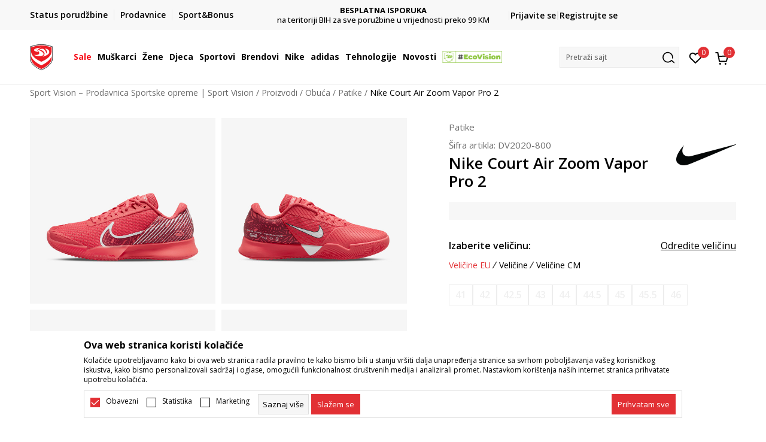

--- FILE ---
content_type: text/css
request_url: https://www.sportvision.ba/nb-public/themes/nbshop5_v5_8/_static/js/plugins/mainmenu_new/color-skins/white-gry.css?ver=1004_5.2
body_size: 579
content:
/* Desktop Main Menu Color */

.headerfull {
  background-color: #fff;
}

.wsmenu>.wsmenu-list {
  background-color: #fff;
}

.wsmenu>.wsmenu-list>li>.navtext>span {
  color: #000000;
}

.wsmenu>.wsmenu-list>li:hover>.navtext>span {
  color: #0082ca;
}


.wsmenu>.wsmenu-list>li>.navtext>span+span {
  color: #555555;
}

.wsmenu>.wsmenu-list>li>.navtext>span+span:after {
  color: #9e9e9e
}

.wsmenu>.wsmenu-list>li.wsshopmyaccount>a {
  color: #828181;
}

.wsmenu>.wsmenu-list>.wsshopmyaccount>a i {
  color: #7b7b7b;
}

.wsmenu>.wsmenu-list>li.wssearchbar>.topmenusearch>input {
  background-color: #eeeeee;
}

.wsmenu>.wsmenu-list>li.wssearchbar>.topmenusearch>.btnstyle {
  background-color: #eeeeee;
}

.wsmenu>.wsmenu-list>li.wssearchbar>.topmenusearch>input:focus {
  color: #000;
}

.wsmenu>.wsmenu-list>li>a {
  color: #fff;
}

.wsmenu>.wsmenu-list>li>a .wsarrow:after {
  border-top-color: #b3b3b3;
}

.wsmenu>.wsmenu-list>li>a:hover .wsarrow:after {
  border-top-color: #333;
}

.wsmenu>.wsmenu-list>li>a.active .wsarrow:after {
  border-top-color: #333;
}

.wsmenu>.wsmenu-list>li:hover>a .wsarrow:after {
  border-top-color: #333;
}

.wsmenu>.wsmenu-list>li>a>i {
  color: #898d91;
}

.wsmenu>.wsmenu-list>li>a.active i {
  color: #333;
}

.wsmenu>.wsmenu-list>li:hover>a>i {
  color: #333;
}

.wsmenu>.wsmenu-list>li>a:hover i {
  color: #333;
}

.wsmenu>.wsmenu-list>li.wssearchbar>.topmenusearch>.btnstyle:hover {
  background-color: #d7d7d7;
}

.wsmenu>.wsmenu-list>li.wssearchbar>.topmenusearch>.btnstyle:hover i {
  color: #333;
}

.wsmenu>.wsmenu-list>li.wssearchbar>.topmenusearch>input:focus~.btnstyle {
  background-color: #d7d7d7;
}

.wsmenu>.wsmenu-list>li.wssearchbar>.topmenusearch>input:focus~.btnstyle>i {
  color: #333;
}

.wsmenu>.wsmenu-list>li.wssearchbar>.topmenusearch>input:focus~.btnstyle i {
  color: #333;
}

.wsmenu>.wsmenu-list>li>a.active {
  background-color: #f5f5f5;
  color: #333;
}

.wsmenu>.wsmenu-list>li:hover>a {
  background-color: #ffffff;
  color: #0082ca;
}

.wsmenu>.wsmenu-list>li>ul.sub-menu>li:hover>a {
  background-color: #ffffff;
  color: #0082ca;
  text-decoration: none;
}

.wsmenu>.wsmenu-list>li>ul.sub-menu>li>ul.sub-menu>li:hover>a {
  background-color: #f5f5f5;
  color: #333;
}

.wsmenu>.wsmenu-list>li>.wsshoptabing>.wsshopwp>.wstabitem>li.wsshoplink-active>a {
  background-color: #ffffff;
  color: #0082ca;
  border-left: 3px solid transparent;
  border-right: 1px solid #ffffff;

}

/* Mobile Header Color */

.wsmobileheader {
  background-color: #fff;
}

.wsactive .wsmobileheader {
  border-left: solid 1px #e0e0e0;
}

.wsmenu>.wsmenu-list>li>.wsmenu-click {
  /*border-color: rgba(0, 0, 0, 0.1);*/
  border-color: transparent;

}

.wsmenu>.wsmenu-list>li>.wsmenu-click>i {
  color: rgba(0, 0, 0, 0.25);
}

.wsmenu>.wsmenu-list>li>a {
  border-bottom-color: rgba(0, 0, 0, 0.13);
}

--- FILE ---
content_type: text/css
request_url: https://www.sportvision.ba/nb-public/themes/nbshop5_v5_8/blocks/header/favorite_circle_top_right_v3/style.css?ver=1004_5.2
body_size: 389
content:
/* Favorite circle top  */
.header-favorite-circle-top-right-v3{
    display: inline-block;
    padding: 0 10px 0 10px;
    margin-left: 15px;
    float: right;
}

.header-favorite-circle-top-right-v3 .icon:before{
    content: url('../../../_static/images/unitedfashion_v2022/header_heart_icon.svg');
    display: block;
    height: 18px;
    width: 30px;
    margin: 0 auto;
}

.header-favorite-circle-top-right-v3 .description{
    font-size: 12px;
    text-align: center;
    color: #000000;
    font-weight: 500;
    margin: 16px 0 0;
    display: block;
    line-height: 12px;
}

.header-favorite-circle-top-right-v3 .header-carthor-total{
    position: absolute;
    top: -2px;
    right: -49px;
    background: #00a859;
    border-radius: 50%;
    color: #ffffff;
    line-height: 19px;
    height: 19px;
    width: 19px;
    text-align: center;
    font-size: 12px;
}

--- FILE ---
content_type: image/svg+xml
request_url: https://www.sportvision.ba/files/images/redizajn_ba/ikonice/dostava1.svg
body_size: 551
content:
<svg xmlns="http://www.w3.org/2000/svg" width="33" height="33" viewBox="0 0 33 33">
  <g id="Group_13199" data-name="Group 13199" transform="translate(-1451.5 -1005.602)">
    <g id="Group_11837" data-name="Group 11837" transform="translate(351.881 -860.148)">
      <path id="Path_129" data-name="Path 129" d="M5.323,5.153V1.25H18.941V17.113" transform="translate(1099.538 1872.332)" fill="none" stroke="#000" stroke-width="1.5"/>
      <path id="Path_131" data-name="Path 131" d="M32.171,6.959h5.015l4.491,3.8V19.5H38.1" transform="translate(1086.892 1869.946)" fill="none" stroke="#000" stroke-width="1.5"/>
      <line id="Line_37" data-name="Line 37" x1="7.483" transform="translate(1102.891 1880.168)" fill="none" stroke="#000" stroke-width="1.5"/>
      <line id="Line_38" data-name="Line 38" x1="7.483" transform="translate(1101.12 1882.86)" fill="none" stroke="#000" stroke-width="1.5"/>
      <path id="Path_132" data-name="Path 132" d="M5.323,24.391V28.35H8.489" transform="translate(1099.538 1861.095)" fill="none" stroke="#000" stroke-width="1.5"/>
      <path id="Path_139" data-name="Path 139" d="M0,0H10.672" transform="translate(1110.84 1889.445)" fill="none" stroke="#000" stroke-width="1.5"/>
      <path id="Path_134" data-name="Path 134" d="M16.351,29.353a2.505,2.505,0,1,1-2.5-2.5A2.505,2.505,0,0,1,16.351,29.353Z" transform="translate(1096.529 1861.332)" fill="#fff" stroke="#000" stroke-width="1.5"/>
      <path id="Path_20246" data-name="Path 20246" d="M16.351,29.353a2.505,2.505,0,1,1-2.5-2.5A2.505,2.505,0,0,1,16.351,29.353Z" transform="translate(1109.44 1861.332)" fill="#fff" stroke="#000" stroke-width="1.5"/>
    </g>
    <rect id="Rectangle_9740" data-name="Rectangle 9740" width="33" height="33" transform="translate(1451.5 1005.602)" fill="none"/>
  </g>
</svg>


--- FILE ---
content_type: text/javascript
request_url: https://cdn-eu.pagesense.io/js/sportvision/a664df7a1e6544a68cfc605b87796c57_visitor_count.js
body_size: 389
content:
window.ZAB.visitorData = {"experiments":{"c0H9j2I":{"variations":{"LJAF":{"unique_count":"610"},"KiMC":{"unique_count":"610"}},"actual_start_time":1753903417223},"uqKkI46":{"variations":{"QdIM":{"unique_count":"289"},"DJs6":{"unique_count":"286"}},"actual_start_time":1753903961598},"MtefKKN":{"variations":{"Q0VZ":{"unique_count":"219"},"gw6P":{"unique_count":"219"}},"actual_start_time":1753903004309},"HfI3qKY":{"variations":{"nYnV":{"unique_count":"109"},"IXYm":{"unique_count":"112"}},"actual_start_time":1753903659760}},"time":1769022854448}

--- FILE ---
content_type: application/javascript; charset=UTF-8
request_url: https://www.googletagmanager.com/gtm.js?id=GTM-54PSQX7
body_size: 193169
content:

// Copyright 2012 Google Inc. All rights reserved.
 
 (function(w,g){w[g]=w[g]||{};
 w[g].e=function(s){return eval(s);};})(window,'google_tag_manager');
 
(function(){

var data = {
"resource": {
  "version":"288",
  
  "macros":[{"function":"__u","vtp_component":"PATH","vtp_enableMultiQueryKeys":false,"vtp_enableIgnoreEmptyQueryParam":false},{"function":"__u","vtp_component":"HOST","vtp_enableMultiQueryKeys":false,"vtp_enableIgnoreEmptyQueryParam":false},{"function":"__smm","vtp_setDefaultValue":true,"vtp_input":["macro",1],"vtp_defaultValue":"false","vtp_map":["list",["map","key","www.sportvision.rs","value","true"],["map","key","www.sportvision.me","value","true"],["map","key","www.sportvision.mk","value","true"],["map","key","www.sportvision.al","value","true"],["map","key","www.sportvision.ba","value","true"]]},{"function":"__v","vtp_dataLayerVersion":2,"vtp_setDefaultValue":true,"vtp_defaultValue":["macro",2],"vtp_name":"RTB House"},{"function":"__e"},{"function":"__jsm","vtp_javascript":["template","(function(){var a=sessionStorage.getItem(\"consent_flags\");a=a?JSON.parse(a):{};return a[\"RTB House\"]})();"]},{"function":"__smm","vtp_setDefaultValue":true,"vtp_input":["macro",1],"vtp_defaultValue":"0","vtp_map":["list",["map","key","www.sportvision.ba","value","Z7xqXhvNevZipLxdnJ79"],["map","key","www.sportvision.bg","value","0fJsCLHRgtzAaNdo3LRB"],["map","key","www.sportvision.cz","value","89uBrrYLtCTwJK1DNcZH"],["map","key","www.sportvision.gr","value","InwhRn2TTMjEDWZNbtdd"],["map","key","www.sportvision.hr","value","di44tBHp2nnqDcGBmBRG"],["map","key","www.sportvision.ro","value","E0Kx0fQjViJoBRIQh2Gl"],["map","key","www.sportvision.rs","value","p0gk6Yrykbyh8rnegGbg"],["map","key","www.sportvision.si","value","bTtRQwcSUNeZntzaBLc6"],["map","key","www.sportvision.sk","value","P1jhWFopiO5Yb6FcTo60"]]},{"function":"__v","vtp_dataLayerVersion":2,"vtp_setDefaultValue":false,"vtp_name":"pageType"},{"function":"__jsm","vtp_javascript":["template","(function(){var a=window.location.pathname;a=a.split(\"\/\");a=a.filter(function(b){return\"\"!==b});return a=a[a.length-1].match(\/\\d+\/)[0]})();"]},{"function":"__jsm","vtp_javascript":["template","(function(){var a=document.querySelector(\"div.block.product-listing-intro \\x3e div.headding-wrapper \\x3e div.title \\x3e h1 \\x3e span\");return a?a.innerText:!1})();"]},{"function":"__u","vtp_component":"URL","vtp_enableMultiQueryKeys":false,"vtp_enableIgnoreEmptyQueryParam":false},{"function":"__jsm","vtp_javascript":["template","(function(){var a=document.querySelectorAll(\"div.row.listing-products \\x3e div \\x3e div.block.products-listing.product.product-listing-items.product-colors \\x3e div \\x3e div\"),c=5\u003Ca.length?5:a.length,b=[];for(i=0;c\u003Ei;i++){var d=a[i].getAttribute(\"data-productid\");b.push(d)}return b.slice(0,5)})();"]},{"function":"__jsm","vtp_javascript":["template","(function(){var a=document.querySelectorAll(\"#order_cart_content \\x3e div \\x3e div.table-responsive \\x3e table \\x3e tbody \\x3e tr.item\"),c=5\u003Ca.length?5:a.length,b=[];for(i=0;c\u003Ei;i++){var d=a[i].getAttribute(\"data-productid\");b.push(d)}return b})();"]},{"function":"__v","vtp_name":"gtm.triggers","vtp_dataLayerVersion":2,"vtp_setDefaultValue":true,"vtp_defaultValue":""},{"function":"__j","vtp_name":"performance.navigation.type"},{"function":"__v","vtp_dataLayerVersion":2,"vtp_setDefaultValue":false,"vtp_name":"ecommerce.purchase.actionField.id"},{"function":"__v","vtp_dataLayerVersion":2,"vtp_setDefaultValue":false,"vtp_name":"ecommerce.purchase.actionField.revenue"},{"function":"__v","vtp_dataLayerVersion":2,"vtp_setDefaultValue":false,"vtp_name":"ecommerce.purchase.products"},{"function":"__jsm","vtp_javascript":["template","(function(){var a=",["escape",["macro",17],8,16],";return a.map(function(b){return b.id})})();"]},{"function":"__v","vtp_dataLayerVersion":2,"vtp_setDefaultValue":true,"vtp_defaultValue":["macro",2],"vtp_name":"Glami"},{"function":"__smm","vtp_setDefaultValue":true,"vtp_input":["macro",1],"vtp_defaultValue":"0","vtp_map":["list",["map","key","www.sportvision.ro","value","B9873C169FE194B044C021B3A45538DC"],["map","key","www.sportvision.bg","value","3B18544A0207D9484A8881C3BC7896AE"],["map","key","www.sportvision.gr","value","F44C369F26354BE4ACDF643AA74447CB"],["map","key","www.sportvision.cz","value","39ebffebd4e71ad419ce0d14244740a8"],["map","key","www.sportvision.sk","value","b3c5c925437743f170872b5e5ced2a96"],["map","key","www.sportvision.si","value","fea9e260cb481a83b2e10d5ae30d596f"],["map","key","www.sportvision.hr","value","1d62bd474bfef3cd9f228a8bbe2f25d0"]]},{"function":"__jsm","vtp_javascript":["template","(function(){var a=sessionStorage.getItem(\"consent_flags\");a=a?JSON.parse(a):{};return a.Glami})();"]},{"function":"__smm","vtp_setDefaultValue":true,"vtp_input":["macro",1],"vtp_defaultValue":"0","vtp_map":["list",["map","key","www.sportvision.ro","value","RO"],["map","key","www.sportvision.bg","value","BG"],["map","key","www.sportvision.gr","value","GR"],["map","key","www.sportvision.sk","value","SK"],["map","key","www.sportvision.cz","value","CZ"],["map","key","www.sportvision.si","value","SI"],["map","key","www.sportvision.hr","value","HR"]]},{"function":"__smm","vtp_setDefaultValue":true,"vtp_input":["macro",1],"vtp_defaultValue":"0","vtp_map":["list",["map","key","www.sportvision.ro","value","141470876"],["map","key","www.sportvision.gr","value","734927241"]]},{"function":"__v","vtp_dataLayerVersion":2,"vtp_setDefaultValue":false,"vtp_name":"ecommerce.purchase.actionField.hasPurchases"},{"function":"__smm","vtp_setDefaultValue":false,"vtp_input":["macro",24],"vtp_map":["list",["map","key","false","value","true"],["map","key","true","value","false"]]},{"function":"__v","vtp_dataLayerVersion":2,"vtp_setDefaultValue":false,"vtp_name":"ecommerce.purchase.actionField.address.country"},{"function":"__smm","vtp_setDefaultValue":false,"vtp_input":["macro",26],"vtp_map":["list",["map","key","GR","value","GR"],["map","key","SRB","value","RS"],["map","key","SVN","value","SI"],["map","key","RON","value","RO"],["map","key","MAK","value","MK"],["map","key","MNE","value","ME"],["map","key","BGR","value","BG"],["map","key","BIH","value","BA"],["map","key","ALB","value","AL"],["map","key","CZE","value","CZ"],["map","key","HUN","value","HU"],["map","key","HU","value","HU"],["map","key","GRE","value","GR"]]},{"function":"__v","vtp_dataLayerVersion":2,"vtp_setDefaultValue":false,"vtp_name":"ecommerce.purchase.actionField.address.city"},{"function":"__v","vtp_dataLayerVersion":2,"vtp_setDefaultValue":false,"vtp_name":"ecommerce.purchase.actionField.address.street"},{"function":"__v","vtp_dataLayerVersion":2,"vtp_setDefaultValue":false,"vtp_name":"ecommerce.purchase.actionField.address.last_name"},{"function":"__v","vtp_dataLayerVersion":2,"vtp_setDefaultValue":false,"vtp_name":"ecommerce.purchase.actionField.phone_number"},{"function":"__v","vtp_dataLayerVersion":2,"vtp_setDefaultValue":false,"vtp_name":"ecommerce.purchase.actionField.address.region"},{"function":"__v","vtp_dataLayerVersion":2,"vtp_setDefaultValue":false,"vtp_name":"ecommerce.purchase.actionField.address.postal_code"},{"function":"__v","vtp_dataLayerVersion":2,"vtp_setDefaultValue":false,"vtp_name":"ecommerce.purchase.actionField.address.first_name"},{"function":"__v","vtp_dataLayerVersion":2,"vtp_setDefaultValue":false,"vtp_name":"ecommerce.purchase.actionField.email_address"},{"function":"__awec","vtp_mode":"MANUAL","vtp_country":["macro",27],"vtp_city":["macro",28],"vtp_street":["macro",29],"vtp_last_name":["macro",30],"vtp_phone_number":["macro",31],"vtp_region":["macro",32],"vtp_postal_code":["macro",33],"vtp_first_name":["macro",34],"vtp_email":["macro",35],"vtp_isAutoCollectPiiEnabledFlag":true},{"function":"__v","vtp_dataLayerVersion":2,"vtp_setDefaultValue":false,"vtp_name":"ecommerce.purchase.actionField.purchaseSum"},{"function":"__smm","vtp_setDefaultValue":true,"vtp_input":["macro",1],"vtp_defaultValue":"0","vtp_map":["list",["map","key","www.sportvision.rs","value","697353206"],["map","key","www.sportvision.hr","value","11091117653"],["map","key","www.sportvision.si","value","11091058651"],["map","key","www.sportvision.ba","value","11077229573"],["map","key","www.sportvision.gr","value","11091163310"],["map","key","www.sportvision.cz","value","11091165434"],["map","key","www.sportvision.sk","value","11091106654"],["map","key","www.sportvision.me","value","11091159926"],["map","key","www.sportvision.mk","value","11091060366"],["map","key","www.sportvision.bg","value","11091162359"],["map","key","www.sportvision.ro","value","320573579"],["map","key","www.sportvision.hu","value","11128232297"]]},{"function":"__smm","vtp_setDefaultValue":true,"vtp_input":["macro",1],"vtp_defaultValue":"0","vtp_map":["list",["map","key","www.sportvision.al","value","ALL"],["map","key","www.sportvision.ba","value","BAM"],["map","key","www.sportvision.bg","value","EUR"],["map","key","www.sportvision.hr","value","EUR"],["map","key","www.sportvision.me","value","EUR"],["map","key","www.sportvision.mk","value","MKD"],["map","key","www.sportvision.ro","value","RON"],["map","key","www.sportvision.rs","value","RSD"],["map","key","www.sportvision.cz","value","CZK"],["map","key","www.sportvision.sk","value","EUR"],["map","key","www.sportvision.si","value","EUR"],["map","key","www.sportvision.gr","value","EUR"],["map","key","www.sportvision.hu","value","HUF"]]},{"function":"__smm","vtp_setDefaultValue":true,"vtp_input":["macro",1],"vtp_defaultValue":"0","vtp_map":["list",["map","key","www.sportvision.rs","value","GscnCO2vqaYDEPaHw8wC"],["map","key","www.sportvision.ro","value","upS-CKCplucCEIuh7pgB"],["map","key","www.sportvision.hr","value","TsfgCJi2utkZENWM1Kgp"],["map","key","www.sportvision.al","value",""],["map","key","www.sportvision.bg","value","gsF-CLiv9JUYEPfp1qgp"],["map","key","www.sportvision.ba","value","p5d5CO2QutkZEIW4hKIp"],["map","key","www.sportvision.mk","value","xP-zCPq4mJcaEI7N0Kgp"],["map","key","www.sportvision.me","value","GFBACNiW3o8YEPbW1qgp"],["map","key","www.sportvision.gr","value","nHrCCPCs55UYEK7x1qgp"],["map","key","www.sportvision.sk","value","8WBnCMXsiooZEN6206gp"],["map","key","www.sportvision.cz","value","kW70CODClIoZEPqB16gp"],["map","key","www.sportvision.hu","value","GqF8CLzjzfsYEOmyrbop"],["map","key","www.sportvision.si","value","a1EwCMDIstkZENu_0Kgp"]]},{"function":"__u","vtp_enableMultiQueryKeys":false,"vtp_enableIgnoreEmptyQueryParam":false},{"function":"__v","vtp_dataLayerVersion":2,"vtp_setDefaultValue":false,"vtp_name":"ecommerce.items"},{"function":"__jsm","vtp_javascript":["template","(function(){var a=",["escape",["macro",42],8,16],";return a.map(function(b){return b.item_id})})();"]},{"function":"__v","vtp_dataLayerVersion":2,"vtp_setDefaultValue":false,"vtp_name":"ecommerce.value"},{"function":"__v","vtp_dataLayerVersion":2,"vtp_setDefaultValue":false,"vtp_name":"ecommerce.transaction_id"},{"function":"__v","vtp_dataLayerVersion":2,"vtp_setDefaultValue":false,"vtp_name":"ecommerce.items.0.item_id"},{"function":"__v","vtp_name":"gtm.elementClasses","vtp_dataLayerVersion":1},{"function":"__aev","vtp_varType":"TEXT"},{"function":"__jsm","vtp_javascript":["template","(function(){var a=document.querySelectorAll(\"#miniCartContent \\x3e div.block.header-cart-item \\x3e div \\x3e ul \\x3e li\"),c=5\u003Ca.length?5:a.length,b=[];for(i=0;c\u003Ei;i++){var d=a[i].getAttribute(\"data-productid\");b.push(d)}return b})();"]},{"function":"__v","vtp_dataLayerVersion":2,"vtp_setDefaultValue":false,"vtp_name":"ecommerce.detail.products"},{"function":"__v","vtp_dataLayerVersion":2,"vtp_setDefaultValue":false,"vtp_name":"ecommerce.detail.products.0.price"},{"function":"__smm","vtp_setDefaultValue":false,"vtp_input":["macro",1],"vtp_map":["list",["map","key","www.sportvision.rs","value","custom"],["map","key","www.sportvision.hr","value","custom"],["map","key","www.sportvision.ba","value","custom"],["map","key","www.sportvision.me","value","custom"],["map","key","www.sportvision.mk","value","custom"],["map","key","www.sportvision.si","value","custom"],["map","key","www.sportvision.cz","value","retail"],["map","key","www.sportvision.sk","value","retail"],["map","key","www.sportvision.ro","value","retail"],["map","key","www.sportvision.bg","value","custom"],["map","key","www.sportvision.gr","value","retail"],["map","key","www.sport-vision.hu","value","retail"],["map","key","www.sportvision.hu","value","retail"]]},{"function":"__e"},{"function":"__smm","vtp_setDefaultValue":false,"vtp_input":["macro",53],"vtp_map":["list",["map","key","transaction","value","purchase"],["map","key","productDetail","value","view_item"],["map","key","addToCart","value","add_to_cart"],["map","key","productImpression","value","view_search_results"]]},{"function":"__smm","vtp_setDefaultValue":true,"vtp_input":["macro",1],"vtp_defaultValue":"0","vtp_map":["list",["map","key","www.sportvision.ro","value","G-6C65FT4HGE"],["map","key","www.sportvision.bg","value","G-D6XQX3QEP6"],["map","key","www.sportvision.gr","value","G-6XSEBM5D3Z"],["map","key","www.sportvision.al","value","G-RRETF9N7CD"],["map","key","www.sportvision.ba","value","G-WKNKYZF6Z4"],["map","key","www.sportvision.hr","value","G-P00RGSLWHC"],["map","key","www.sportvision.cz","value","G-VH1R66TBW1"],["map","key","www.sportvision.mk","value","G-B6VTNHDCXR"],["map","key","www.sportvision.me","value","G-ZVZZF2W26R"],["map","key","www.sportvision.rs","value","G-Q28697TMJP"],["map","key","www.sportvision.sk","value","G-W85L5FNF8S"],["map","key","www.sportvision.si","value","G-9E7SV3Y3BY"],["map","key","www.sport-vision.si","value","G-9E7SV3Y3BY"],["map","key","www.sport-vision.hu","value","G-W0BDLCYZRS"],["map","key","www.sportvision.hu","value","G-W0BDLCYZRS"]]},{"function":"__v","vtp_dataLayerVersion":2,"vtp_setDefaultValue":false,"vtp_name":"ecommerce.coupon"},{"function":"__v","vtp_dataLayerVersion":2,"vtp_setDefaultValue":false,"vtp_name":"ecommerce.payment_type"},{"function":"__v","vtp_dataLayerVersion":2,"vtp_setDefaultValue":false,"vtp_name":"ecommerce.tax"},{"function":"__v","vtp_dataLayerVersion":2,"vtp_setDefaultValue":false,"vtp_name":"ecommerce.shipping"},{"function":"__v","vtp_dataLayerVersion":2,"vtp_setDefaultValue":false,"vtp_name":"ecommerce.shipping_tier"},{"function":"__gtes","vtp_eventSettingsTable":["list",["map","parameter","currency","parameterValue",["macro",39]],["map","parameter","coupon","parameterValue",["macro",56]],["map","parameter","items","parameterValue",["macro",42]],["map","parameter","payment_type","parameterValue",["macro",57]],["map","parameter","tax","parameterValue",["macro",58]],["map","parameter","value","parameterValue",["macro",44]],["map","parameter","shipping","parameterValue",["macro",59]],["map","parameter","transaction_id","parameterValue",["macro",45]],["map","parameter","shipping_tier","parameterValue",["macro",60]]]},{"function":"__v","vtp_dataLayerVersion":2,"vtp_setDefaultValue":false,"vtp_name":"method"},{"function":"__v","vtp_dataLayerVersion":2,"vtp_setDefaultValue":false,"vtp_name":"ecommerce.creative_slot"},{"function":"__v","vtp_dataLayerVersion":2,"vtp_setDefaultValue":false,"vtp_name":"ecommerce.promotion_id"},{"function":"__v","vtp_dataLayerVersion":2,"vtp_setDefaultValue":false,"vtp_name":"ecommerce.promotion_name"},{"function":"__v","vtp_dataLayerVersion":2,"vtp_setDefaultValue":false,"vtp_name":"ecommerce.creative_name"},{"function":"__v","vtp_dataLayerVersion":2,"vtp_setDefaultValue":false,"vtp_name":"ev2clientId"},{"function":"__jsm","vtp_javascript":["template","(function(){var a=\"; \"+document.cookie;a=a.split(\"; _ga\\x3d\");if(2==a.length)return a=a.pop().split(\";\").shift(),a=a.slice(6),\"_\"+a})();"]},{"function":"__jsm","vtp_javascript":["template","(function(){var a=localStorage.getItem(\"MachineId\");a||(a=crypto.randomUUID(),localStorage.setItem(\"MachineId\",a));return a})();"]},{"function":"__jsm","vtp_javascript":["template","(function(){var a=\"_ga_\"+",["escape",["macro",55],8,16],".slice(2),b=\"; \"+document.cookie;a=b.split(\"; \"+a+\"\\x3d\");if(2==a.length)return a=a.pop().split(\";\").shift(),b=a.indexOf(\".\",a.indexOf(\".\",a.indexOf(\".\")+1)+1),a=a.slice(6,b)})();"]},{"function":"__v","vtp_dataLayerVersion":2,"vtp_setDefaultValue":true,"vtp_defaultValue":["macro",2],"vtp_name":"CJ affiliate"},{"function":"__smm","vtp_setDefaultValue":true,"vtp_input":["macro",1],"vtp_defaultValue":"0","vtp_map":["list",["map","key","www.sportvision.cz","value","1565699"],["map","key","www.sportvision.sk","value","1565580"]]},{"function":"__jsm","vtp_javascript":["template","(function(){var a=sessionStorage.getItem(\"consent_flags\");a=a?JSON.parse(a):{};return a[\"CJ affiliate\"]})();"]},{"function":"__smm","vtp_setDefaultValue":false,"vtp_input":["macro",7],"vtp_map":["list",["map","key","home","value","homepage"],["map","key","product","value","productDetail"],["map","key","cart","value","cart"]]},{"function":"__v","vtp_dataLayerVersion":2,"vtp_setDefaultValue":false,"vtp_name":"ecommerce.purchase.actionField.coupon"},{"function":"__smm","vtp_setDefaultValue":false,"vtp_input":["macro",1],"vtp_map":["list",["map","key","www.sportvision.sk","value","437885"],["map","key","www.sportvision.cz","value","438237"]]},{"function":"__smm","vtp_setDefaultValue":true,"vtp_input":["macro",1],"vtp_defaultValue":"0","vtp_map":["list",["map","key","www.sportvision.cz","value","1419597"]]},{"function":"__v","vtp_dataLayerVersion":2,"vtp_setDefaultValue":true,"vtp_defaultValue":["macro",2],"vtp_name":"Sklik remarketing"},{"function":"__jsm","vtp_javascript":["template","(function(){var a=sessionStorage.getItem(\"consent_flags\");a=a?JSON.parse(a):{};return a[\"Sklik remarketing\"]})();"]},{"function":"__jsm","vtp_javascript":["template","(function(){var a=sessionStorage.getItem(\"consent_flags\");a=a?JSON.parse(a):{};return a[\"Facebook Pixel\"]})();"]},{"function":"__smm","vtp_setDefaultValue":true,"vtp_input":["macro",1],"vtp_defaultValue":"0","vtp_map":["list",["map","key","www.sportvision.al","value","2438983943041076"],["map","key","www.sportvision.ba","value","2285472581674055"],["map","key","www.sportvision.bg","value","301525484120949"],["map","key","www.sportvision.hr","value","300748610576969"],["map","key","www.sportvision.mk","value","1408267885969985"],["map","key","www.sportvision.me","value","925122771007442"],["map","key","www.sportvision.ro","value","2289757777964636"],["map","key","www.sportvision.rs","value","2336688363235432"],["map","key","www.sportvision.cz","value","1120895988508148"],["map","key","www.sportvision.sk","value","1274548526703493"],["map","key","www.sportvision.si","value","733451827120602"],["map","key","www.sportvision.gr","value","153408153644587"],["map","key","www.sportvision.hu","value","1175817230174922"]]},{"function":"__v","vtp_dataLayerVersion":2,"vtp_setDefaultValue":false,"vtp_name":"ecommerce.event_id"},{"function":"__jsm","vtp_javascript":["template","(function(){for(var a=document.querySelectorAll(\"#order_cart_content \\x3e div \\x3e div.table-responsive \\x3e table \\x3e tbody \\x3e tr.item\"),d=[],b=0;b\u003Ca.length;b++)d.push(a[b].getAttribute(\"data-productname\"));return a=d.reduce(function(c,e){0\u003Ec.indexOf(e)\u0026\u0026c.push(e);return c},[])})();"]},{"function":"__jsm","vtp_javascript":["template","(function(){var a=",["escape",["macro",42],8,16],";if(a)return(a=a.reduce(function(b,c){return b+parseInt(c.quantity)},0))||void 0})();"]},{"function":"__remm","vtp_setDefaultValue":true,"vtp_input":["macro",0],"vtp_fullMatch":true,"vtp_replaceAfterMatch":true,"vtp_defaultValue":"0","vtp_ignoreCase":true,"vtp_map":["list",["map","key","\/black-friday-2024-coming-soon","value","1"],["map","key","\/black-friday-2023-coming-soon","value","1"],["map","key","\/black-friday-2023","value","1"],["map","key","\/crni-petek","value","1"],["map","key","\/black-friday-1","value","1"],["map","key","\/black-friday-lead","value","1"],["map","key","\/black-friday-24-coming-soon","value","1"],["map","key","\/newsletter-prijava","value","1"],["map","key","\/black-friday","value","1"]]},{"function":"__smm","vtp_setDefaultValue":true,"vtp_input":["macro",1],"vtp_defaultValue":"0","vtp_map":["list",["map","key","www.sportvision.ro","value","JX9ICLPg_O8YEIuh7pgB"],["map","key","www.sportvision.bg","value","t9cDCI2T3vAYEPfp1qgp"],["map","key","www.sportvision.si","value","aZ0VCKnE0eIZENu_0Kgp"],["map","key","www.sportvision.gr","value","P2bYCPax0-UZEK7x1qgp"],["map","key","www.sportvision.rs","value","j4drCLzVteYZEPaHw8wC"],["map","key","www.sportvision.hr","value","OxTeCLaU9-YZENWM1Kgp"]]},{"function":"__smm","vtp_setDefaultValue":true,"vtp_input":["macro",1],"vtp_defaultValue":"0","vtp_map":["list",["map","key","www.sportvision.rs","value",""],["map","key","www.sportvision.ro","value","jyxqCNv0pfAYEIuh7pgB"],["map","key","www.sportvision.hr","value",""],["map","key","www.sportvision.al","value",""],["map","key","www.sportvision.bg","value","751JCPLh0_AYEPfp1qgp"],["map","key","www.sportvision.ba","value",""],["map","key","www.sportvision.mk","value",""],["map","key","www.sportvision.me","value",""],["map","key","www.sportvision.gr","value","GSQsCN3tzvAYEK7x1qgp"]]},{"function":"__v","vtp_dataLayerVersion":2,"vtp_setDefaultValue":false,"vtp_name":"ecommerce.attributeValue"},{"function":"__v","vtp_dataLayerVersion":2,"vtp_setDefaultValue":false,"vtp_name":"ecommerce.statusOptIn"},{"function":"__jsm","vtp_javascript":["template","(function(){var a=document.querySelector(\".alert.alert-success\");return a?a.innerText.trim():\"\"})();"]},{"function":"__v","vtp_dataLayerVersion":2,"vtp_setDefaultValue":false,"vtp_name":"event_id"},{"function":"__smm","vtp_setDefaultValue":true,"vtp_input":["macro",1],"vtp_defaultValue":"0","vtp_map":["list",["map","key","www.sportvision.cz","value","13977321"],["map","key","www.sportvision.sk","value","13977321"]]},{"function":"__smm","vtp_setDefaultValue":true,"vtp_input":["macro",1],"vtp_defaultValue":"0","vtp_map":["list",["map","key","www.sportvision.sk","value","sport00"],["map","key","www.sportvision.cz","value","sport0"]]},{"function":"__r"},{"function":"__smm","vtp_setDefaultValue":true,"vtp_input":["macro",1],"vtp_defaultValue":"0","vtp_map":["list",["map","key","www.sportvision.hr","value","Rc3UNLeQSQh5kN"],["map","key","www.sportvision.si","value","_sEfa1a8OL72rJ"],["map","key","www.sportvision.ro","value","fMSojLMLWrY-t_"],["map","key","www.sportvision.gr","value","jOKNzU0yEijvi-"],["map","key","www.sportvision.bg","value","t8ArPATW7vCgRF"],["map","key","www.sportvision.hu","value","oMvRjwIlVZnDMS"],["map","key","www.sportvision.cz","value","U7nGcptz9TFM9I"],["map","key","www.sportvision.sk","value","GPE1ufDA3jxs0e"]]},{"function":"__v","vtp_dataLayerVersion":2,"vtp_setDefaultValue":true,"vtp_defaultValue":["macro",2],"vtp_name":"Hotjar"},{"function":"__smm","vtp_setDefaultValue":true,"vtp_input":["macro",1],"vtp_defaultValue":"0","vtp_map":["list",["map","key","www.sportvision.ro","value","5317529"],["map","key","www.sportvision.bg","value","5318889"]]},{"function":"__jsm","vtp_javascript":["template","(function(){var a=sessionStorage.getItem(\"consent_flags\");a=a?JSON.parse(a):{};return a.Hotjar})();"]},{"function":"__v","vtp_name":"gtm.elementUrl","vtp_dataLayerVersion":1},{"function":"__v","vtp_name":"gtm.element","vtp_dataLayerVersion":1},{"function":"__smm","vtp_setDefaultValue":true,"vtp_input":["macro",1],"vtp_defaultValue":"0","vtp_map":["list",["map","key","www.sportvision.al","value","AL"],["map","key","www.sportvision.ba","value","BA"],["map","key","www.sportvision.bg","value","BG"],["map","key","www.sportvision.hr","value","HR"],["map","key","www.sportvision.me","value","ME"],["map","key","www.sportvision.mk","value","MK"],["map","key","www.sportvision.ro","value","RO"],["map","key","www.sportvision.rs","value","RS"],["map","key","www.sportvision.cz","value","CZ"],["map","key","www.sportvision.sk","value","SK"],["map","key","www.sportvision.si","value","SI"],["map","key","www.sportvision.gr","value","GR"],["map","key","www.sportvision.hu","value","HU"]]},{"function":"__smm","vtp_setDefaultValue":true,"vtp_input":["macro",1],"vtp_defaultValue":"0","vtp_map":["list",["map","key","www.sportvision.al","value","SQ"],["map","key","www.sportvision.ba","value","BS"],["map","key","www.sportvision.bg","value","BG"],["map","key","www.sportvision.hr","value","HR"],["map","key","www.sportvision.me","value","SR"],["map","key","www.sportvision.mk","value","MK"],["map","key","www.sportvision.ro","value","RO"],["map","key","www.sportvision.rs","value","SR"],["map","key","www.sportvision.cz","value","CS"],["map","key","www.sportvision.sk","value","SK"],["map","key","www.sportvision.si","value","SL"],["map","key","www.sportvision.gr","value","EL"],["map","key","www.sportvision.hu","value","HU"]]},{"function":"__smm","vtp_setDefaultValue":true,"vtp_input":["macro",1],"vtp_defaultValue":"0","vtp_map":["list",["map","key","www.sportvision.ba","value","4X0kCP7Lhq0bEIW4hKIp"],["map","key","www.sportvision.me","value","4EWMCKv8hq0bEPbW1qgp"],["map","key","www.sportvision.rs","value","a5nkCJuP_KwbEPaHw8wC"]]},{"function":"__jsm","vtp_javascript":["template","(function(){var a=sessionStorage.getItem(\"consent_flags\");a=a?JSON.parse(a):{};return a[\"Microsoft Clarity\"]})();"]},{"function":"__smm","vtp_setDefaultValue":true,"vtp_input":["macro",1],"vtp_defaultValue":"0","vtp_map":["list",["map","key","www.sportvision.cz","value","u09e7pro72"],["map","key","www.sportvision.al","value","u4xtpcsrnt"],["map","key","www.sportvision.ba","value","u4xn5y3k2t"],["map","key","www.sportvision.bg","value","u4xi8f28l0"],["map","key","www.sportvision.gr","value","u4xckx6yv7"],["map","key","www.sportvision.hr","value","u4lsgau03u"],["map","key","www.sportvision.hu","value","u4lpveykw3"],["map","key","www.sportvision.me","value","u4xs23gqgm"],["map","key","www.sportvision.mk","value","u4xovi64gk"],["map","key","www.sportvision.ro","value","u4xeuxoflu"],["map","key","www.sportvision.rs","value","u4y37zyki6"],["map","key","www.sportvision.sk","value","u4lqe28e29"],["map","key","www.sportvision.si","value","u4ltlqs9jd"]]},{"function":"__v","vtp_dataLayerVersion":2,"vtp_setDefaultValue":true,"vtp_defaultValue":["macro",2],"vtp_name":"Microsoft Clarity"},{"function":"__smm","vtp_setDefaultValue":true,"vtp_input":["macro",1],"vtp_defaultValue":"0","vtp_map":["list",["map","key","www.sportvision.bg","value","97220103"]]},{"function":"__v","vtp_dataLayerVersion":2,"vtp_setDefaultValue":false,"vtp_name":"ecommerce.email_address"},{"function":"__jsm","vtp_javascript":["template","(function(){return{email:",["escape",["macro",108],8,16],"}})();"]},{"function":"__v","vtp_name":"gtm.elementId","vtp_dataLayerVersion":1},{"function":"__v","vtp_dataLayerVersion":2,"vtp_setDefaultValue":true,"vtp_defaultValue":["macro",2],"vtp_name":"Facebook Pixel"},{"function":"__v","vtp_dataLayerVersion":2,"vtp_setDefaultValue":false,"vtp_name":"ecommerce.items.0.item_name"},{"function":"__v","vtp_dataLayerVersion":2,"vtp_setDefaultValue":true,"vtp_defaultValue":["macro",2],"vtp_name":"Effectus Analytics"},{"function":"__v","vtp_name":"gtm.historyChangeSource","vtp_dataLayerVersion":1},{"function":"__jsm","vtp_javascript":["template","(function(){var a=sessionStorage.getItem(\"consent_flags\");a=a?JSON.parse(a):{};return a[\"Effectus Analytics\"]})();"]},{"function":"__v","vtp_dataLayerVersion":2,"vtp_setDefaultValue":false,"vtp_name":"ecommerce.purchase.actionField.id"},{"function":"__jsm","vtp_javascript":["template","(function(){return Math.floor(Date.now())})();"]},{"function":"__k","vtp_decodeCookie":false,"vtp_name":"_ga"},{"function":"__jsm","vtp_javascript":["template","(function(){var a=6;return a})();"]},{"function":"__jsm","vtp_javascript":["template","(function(){var a=1;return a})();"]},{"function":"__jsm","vtp_javascript":["template","(function(){var a=1001;return a})();"]},{"function":"__jsm","vtp_javascript":["template","(function(){if(\"www.sportvision.rs\"==window.location.hostname)return 1;if(\"www.sportvision.ba\"==window.location.hostname)return 2;if(\"www.sportvision.me\"==window.location.hostname)return 3;if(\"www.sportvision.mk\"==window.location.hostname)return 4;if(\"www.sportvision.hr\"==window.location.hostname)return 5;if(\"www.sportvision.si\"==window.location.hostname)return 6;if(\"www.sportvision.al\"==window.location.hostname)return 7;if(\"www.sportvision.bg\"==window.location.hostname)return 8;if(\"www.sportvision.ro\"==\nwindow.location.hostname)return 9;if(\"www.sport-vision.gr\"==window.location.hostname)return 10})();"]},{"function":"__jsm","vtp_javascript":["template","(function(){var a;return a=0==window.nbMetricObject.NB_METRIC_DATA.userID?1001:window.nbMetricObject.NB_METRIC_DATA.userID})();"]},{"function":"__jsm","vtp_javascript":["template","(function(){a:{var a=\"_fbp\\x3d\";var c=decodeURIComponent(document.cookie);c=c.split(\";\");for(var d=0;d\u003Cc.length;d++){for(var b=c[d];\" \"==b.charAt(0);)b=b.substring(1);if(0==b.indexOf(a)){a=b.substring(a.length,b.length);break a}}a=\"\"}return a=a.split(\".\").slice(-1).pop()})();"]},{"function":"__v","vtp_dataLayerVersion":2,"vtp_setDefaultValue":false,"vtp_name":"pageViewId"},{"function":"__v","vtp_dataLayerVersion":2,"vtp_setDefaultValue":false,"vtp_name":"isMobile"},{"function":"__jsm","vtp_javascript":["template","(function(){var a;\"www.sportvision.rs\"==window.location.hostname\u0026\u0026(a=\"Serbian\");\"www.sportvision.ba\"==window.location.hostname\u0026\u0026(a=\"Bosnian\");\"www.sportvision.me\"==window.location.hostname\u0026\u0026(a=\"Montenegrin\");\"www.sportvision.mk\"==window.location.hostname\u0026\u0026(a=\"Macedonian\");\"www.sportvision.hr\"==window.location.hostname\u0026\u0026(a=\"Croatian\");\"www.sport-vision.si\"==window.location.hostname\u0026\u0026(a=\"Slovenian\");\"www.sportvision.al\"==window.location.hostname\u0026\u0026(a=\"Albanian\");\"www.sportvision.bg\"==window.location.hostname\u0026\u0026\n(a=\"Bulgarian\");\"www.sportvision.ro\"==window.location.hostname\u0026\u0026(a=\"Romanian\");return a})();"]},{"function":"__v","vtp_dataLayerVersion":2,"vtp_setDefaultValue":false,"vtp_name":"sessionId"},{"function":"__v","vtp_dataLayerVersion":2,"vtp_setDefaultValue":false,"vtp_name":"pageCategory"},{"function":"__dbg"},{"function":"__jsm","vtp_javascript":["template","(function(){return function(a,b){for(;!a.matches(b)\u0026\u0026!a.matches(\"body\");)a=a.parentElement;return a.matches(b)?a:void 0}})();"]},{"function":"__f","vtp_component":"URL"},{"function":"__u","vtp_component":"QUERY","vtp_queryKey":"utm_source","vtp_enableMultiQueryKeys":false,"vtp_enableIgnoreEmptyQueryParam":false},{"function":"__u","vtp_component":"QUERY","vtp_queryKey":"gclid","vtp_enableMultiQueryKeys":false,"vtp_enableIgnoreEmptyQueryParam":false},{"function":"__u","vtp_component":"QUERY","vtp_queryKey":"utm_medium","vtp_enableMultiQueryKeys":false,"vtp_enableIgnoreEmptyQueryParam":false},{"function":"__u","vtp_component":"QUERY","vtp_queryKey":"utm_campaign","vtp_enableMultiQueryKeys":false,"vtp_enableIgnoreEmptyQueryParam":false},{"function":"__u","vtp_component":"QUERY","vtp_queryKey":"utm_content","vtp_enableMultiQueryKeys":false,"vtp_enableIgnoreEmptyQueryParam":false},{"function":"__u","vtp_component":"QUERY","vtp_queryKey":"utm_term","vtp_enableMultiQueryKeys":false,"vtp_enableIgnoreEmptyQueryParam":false},{"function":"__v","vtp_dataLayerVersion":2,"vtp_setDefaultValue":false,"vtp_name":"clipboardText"},{"function":"__v","vtp_dataLayerVersion":2,"vtp_setDefaultValue":false,"vtp_name":"clipboardLength"},{"function":"__v","vtp_dataLayerVersion":2,"vtp_setDefaultValue":false,"vtp_name":"hoverElement"},{"function":"__v","vtp_name":"gtm.errorMessage","vtp_dataLayerVersion":1},{"function":"__jsm","vtp_javascript":["template","(function(){var a=sessionStorage.getItem(\"consent_flags\");a=a?JSON.parse(a):{};return a.Seznam})();"]},{"function":"__jsm","vtp_javascript":["template","(function(){var a=sessionStorage.getItem(\"consent_flags\");a=a?JSON.parse(a):{};return a.Heureka})();"]},{"function":"__smm","vtp_setDefaultValue":true,"vtp_input":["macro",1],"vtp_defaultValue":"0","vtp_map":["list",["map","key","www.sportvision.cz","value","cz"],["map","key","www.sportvision.sk","value","sk"]]},{"function":"__smm","vtp_setDefaultValue":true,"vtp_input":["macro",1],"vtp_defaultValue":"0","vtp_map":["list",["map","key","www.sportvision.cz","value","d65bd8e3ce19b08ec711aa36d0ac153f4457"],["map","key","www.sportvision.sk","value","c1ccedf4b43d9b6a4e5692f7e0dd206e5372"]]},{"function":"__jsm","vtp_javascript":["template","(function(){var a=sessionStorage.getItem(\"consent_flags\");a=a?JSON.parse(a):{};return a[\"Zoho PageSense\"]})();"]},{"function":"__smm","vtp_setDefaultValue":true,"vtp_input":["macro",1],"vtp_defaultValue":"0","vtp_map":["list",["map","key","www.sportvision.ba","value","a664df7a1e6544a68cfc605b87796c57"],["map","key","www.sportvision.bg","value","fa6a91d22502431a9a4f964707dc37ed"],["map","key","www.sportvision.cz","value","71961c0762114417b3f1fba0edae5830"],["map","key","www.sportvision.gr","value","bb9c541edb444b4c802923598c5619a4"],["map","key","www.sportvision.hr","value","150e3ea3d37e4037a82a9f77e84248eb"],["map","key","www.sportvision.hu","value","97cdf715ee3c496da1a0771dc671f3b7"],["map","key","www.sportvision.me","value","60898eb6a9cb42158ff7eac343510ba9"],["map","key","www.sportvision.mk","value","a1592bf386fe4556aaf31bda9898b0d7"],["map","key","www.sportvision.ro","value","6caef20164f947b28b307c8803c1b2f3"],["map","key","www.sportvision.rs","value","a70ec9f7933849db9d5ee7db1bc32d94"],["map","key","www.sportvision.sk","value","e50d6f9e9d0940a5baf50a9ef49365db"],["map","key","www.sportvision.si","value","0264219f275249189f26015678c204ff"]]},{"function":"__v","vtp_dataLayerVersion":2,"vtp_setDefaultValue":true,"vtp_defaultValue":["macro",2],"vtp_name":"Zoho PageSense"},{"function":"__jsm","vtp_javascript":["template","(function(){return sessionStorage.getItem(\"view_item_event_id\")||void 0})();"]},{"function":"__jsm","vtp_javascript":["template","(function(){try{return sessionStorage.getItem(\"view_item_id\")}catch(a){}})();"]},{"function":"__jsm","vtp_javascript":["template","(function(){try{return sessionStorage.getItem(\"view_item_price\")}catch(a){}})();"]},{"function":"__jsm","vtp_javascript":["template","(function(){try{return sessionStorage.getItem(\"view_item_name\")}catch(a){}})();"]},{"function":"__smm","vtp_setDefaultValue":true,"vtp_input":["macro",1],"vtp_defaultValue":"0","vtp_map":["list",["map","key","www.sportvision.cz","value","568548992747"],["map","key","www.sportvision.sk","value","567192537539"]]},{"function":"__v","vtp_dataLayerVersion":2,"vtp_setDefaultValue":false,"vtp_name":"ecommerce.detail.products.0.id"},{"function":"__smm","vtp_setDefaultValue":true,"vtp_input":["macro",53],"vtp_defaultValue":["macro",53],"vtp_map":["list",["map","key","productDetail","value","Product View"],["map","key","addToCart","value","Add to Cart"],["map","key","removeFromCart","value","Remove From Cart"],["map","key","transaction","value","Transaction"]]},{"function":"__smm","vtp_setDefaultValue":true,"vtp_input":["macro",1],"vtp_defaultValue":"0","vtp_map":["list",["map","key","www.sportvision.rs","value","OPT-WTZRV7K"],["map","key","www.sportvision.ro","value","OPT-T3H4D5F"],["map","key","www.sportvision.hr","value","OPT-T2HNNZQ"],["map","key","www.sportvision.ba","value","OPT-5W9J6ZN"],["map","key","www.sportvision.bg","value","OPT-MTWDD6W"],["map","key","www.sportvision.me","value",""],["map","key","www.sportvision.mk","value",""],["map","key","www.sportvision.gr","value",""]]},{"function":"__v","vtp_dataLayerVersion":2,"vtp_setDefaultValue":false,"vtp_name":"ecommerce.click.products"},{"function":"__v","vtp_dataLayerVersion":2,"vtp_setDefaultValue":false,"vtp_name":"ecommerce.detail.products"},{"function":"__v","vtp_dataLayerVersion":2,"vtp_setDefaultValue":false,"vtp_name":"ecommerce.promoView.promotions"},{"function":"__v","vtp_dataLayerVersion":2,"vtp_setDefaultValue":false,"vtp_name":"detail.video.live_stream_status"},{"function":"__v","vtp_dataLayerVersion":2,"vtp_setDefaultValue":false,"vtp_name":"detail.product.product_ext_id"},{"function":"__v","vtp_dataLayerVersion":2,"vtp_setDefaultValue":false,"vtp_name":"detail.channel"},{"function":"__v","vtp_dataLayerVersion":2,"vtp_setDefaultValue":true,"vtp_defaultValue":"short_video","vtp_name":"detail.video.video_type"},{"function":"__v","vtp_dataLayerVersion":2,"vtp_setDefaultValue":false,"vtp_name":"ecommerce.add.products.0.id"},{"function":"__v","vtp_dataLayerVersion":2,"vtp_setDefaultValue":false,"vtp_name":"ecommerce.items.item_id"},{"function":"__v","vtp_dataLayerVersion":2,"vtp_setDefaultValue":false,"vtp_name":"ecommerce.items.item_name"},{"function":"__v","vtp_dataLayerVersion":2,"vtp_setDefaultValue":false,"vtp_name":"eventCategory"},{"function":"__v","vtp_dataLayerVersion":2,"vtp_setDefaultValue":false,"vtp_name":"eventAction"},{"function":"__v","vtp_dataLayerVersion":2,"vtp_setDefaultValue":false,"vtp_name":"eventLabel"},{"function":"__smm","vtp_setDefaultValue":false,"vtp_input":["macro",1],"vtp_map":["list",["map","key","www.sportvision.al","value","false"],["map","key","www.sportvision.ba","value","false"],["map","key","www.sportvision.me","value","false"],["map","key","www.sportvision.rs","value","false"],["map","key","www.sportvision.mk","value","false"],["map","key","www.sportvision.hr","value","true"],["map","key","www.sportvision.si","value","true"],["map","key","www.sportvision.ro","value","true"],["map","key","www.sportvision.bg","value","true"],["map","key","www.sportvision.gr","value","true"],["map","key","www.sportvision.sk","value","true"],["map","key","www.sportvision.cz","value","true"],["map","key","www.sportvision.hu","value","true"]]},{"function":"__v","vtp_dataLayerVersion":2,"vtp_setDefaultValue":true,"vtp_defaultValue":["macro",2],"vtp_name":"Heureka"},{"function":"__v","vtp_dataLayerVersion":2,"vtp_setDefaultValue":true,"vtp_defaultValue":["macro",2],"vtp_name":"Seznam"},{"function":"__v","vtp_dataLayerVersion":2,"vtp_setDefaultValue":false,"vtp_name":"ecommerce.items.0"},{"function":"__jsm","vtp_javascript":["template","(function(){var a=sessionStorage.getItem(\"consent_flags\");return a?JSON.parse(a):{}})();"]},{"function":"__jsm","vtp_javascript":["template","(function(){return!!document.querySelector('a[data-original-title\\x3d\"ECO\"]')})();"]},{"function":"__v","vtp_dataLayerVersion":2,"vtp_setDefaultValue":true,"vtp_defaultValue":["macro",2],"vtp_name":"Microsoft Advertising"},{"function":"__v","vtp_name":"gtm.elementTarget","vtp_dataLayerVersion":1},{"function":"__v","vtp_name":"gtm.errorUrl","vtp_dataLayerVersion":1},{"function":"__v","vtp_name":"gtm.errorLineNumber","vtp_dataLayerVersion":1},{"function":"__v","vtp_name":"gtm.videoProvider","vtp_dataLayerVersion":1},{"function":"__v","vtp_name":"gtm.videoTitle","vtp_dataLayerVersion":1},{"function":"__v","vtp_name":"gtm.videoPercent","vtp_dataLayerVersion":1},{"function":"__v","vtp_name":"gtm.videoStatus","vtp_dataLayerVersion":1}],
  "tags":[{"function":"__cvt_NMDHS","priority":999,"metadata":["map"],"once_per_event":true,"vtp_advertiserConsentMode":false,"vtp_adsDataRedaction":"dynamic","vtp_data-settings-id":["macro",95],"vtp_data-tcf-enabled":false,"vtp_data-language":"auto","vtp_id-selection":"settingsId","vtp_data-amp-enabled":false,"vtp_urlPassthrough":true,"vtp_consentModeEnabled":true,"vtp_waitForUpdate":"2000","vtp_data-banner-version":"V3","vtp_regionSettings":["list",["map","region","","defaultConsentPreferences","granted","defaultConsentStatistics","denied","defaultConsentMarketing","denied","defaultAdPersonalization","denied","defaultAdUserData","denied"]],"tag_id":854},{"function":"__cvt_K4VST","metadata":["map"],"once_per_load":true,"vtp_tagBasket":false,"vtp_tagOrder":false,"vtp_tagCategory":false,"vtp_tagBasketStatus":false,"vtp_tagWishlist":false,"vtp_tagPlacebo":false,"vtp_tagSid":false,"vtp_tagUid":false,"vtp_tagSize":false,"vtp_tagBasketAdd":false,"vtp_tagOffer":false,"vtp_tagSales":false,"vtp_tagListing":false,"vtp_tagType":"EVENT_TAG","vtp_tagNewOffers":false,"vtp_tagAid":false,"vtp_tagCustom":false,"vtp_tagStartOrder":false,"vtp_tagOfflineCheck":false,"vtp_tagConversion":false,"vtp_tagConsent":false,"vtp_tagHome":true,"tag_id":28},{"function":"__cvt_K4VST","metadata":["map"],"once_per_load":true,"vtp_tagBasket":false,"vtp_tagOrder":false,"vtp_tagCategory":false,"vtp_tagBasketStatus":false,"vtp_tagWishlist":false,"vtp_tagPlacebo":false,"vtp_offerOfferId":["macro",8],"vtp_tagSid":false,"vtp_tagUid":false,"vtp_tagSize":false,"vtp_tagBasketAdd":false,"vtp_tagOffer":true,"vtp_tagSales":false,"vtp_tagListing":false,"vtp_tagType":"EVENT_TAG","vtp_tagNewOffers":false,"vtp_tagAid":false,"vtp_tagCustom":false,"vtp_tagStartOrder":false,"vtp_tagOfflineCheck":false,"vtp_tagConversion":false,"vtp_tagConsent":false,"vtp_tagHome":false,"tag_id":29},{"function":"__cvt_K4VST","metadata":["map"],"once_per_event":true,"vtp_tagBasket":false,"vtp_tagOrder":false,"vtp_tagCategory":true,"vtp_tagBasketStatus":false,"vtp_tagWishlist":false,"vtp_tagPlacebo":false,"vtp_tagSid":false,"vtp_tagUid":false,"vtp_tagSize":false,"vtp_tagBasketAdd":false,"vtp_tagOffer":false,"vtp_tagSales":false,"vtp_tagListing":false,"vtp_tagType":"EVENT_TAG","vtp_tagNewOffers":false,"vtp_tagAid":false,"vtp_tagCustom":false,"vtp_tagStartOrder":false,"vtp_tagOfflineCheck":false,"vtp_category":["macro",9],"vtp_tagConversion":false,"vtp_tagConsent":false,"vtp_tagHome":false,"tag_id":30},{"function":"__cvt_K4VST","metadata":["map"],"once_per_event":true,"vtp_tagBasket":false,"vtp_tagOrder":false,"vtp_tagCategory":false,"vtp_tagBasketStatus":false,"vtp_tagWishlist":false,"vtp_tagPlacebo":false,"vtp_tagSid":false,"vtp_tagUid":false,"vtp_tagSize":false,"vtp_tagBasketAdd":false,"vtp_listingOfferIds":["macro",11],"vtp_tagOffer":false,"vtp_tagSales":false,"vtp_tagListing":true,"vtp_tagType":"EVENT_TAG","vtp_tagNewOffers":false,"vtp_tagAid":false,"vtp_tagCustom":false,"vtp_tagStartOrder":false,"vtp_tagOfflineCheck":false,"vtp_tagConversion":false,"vtp_tagConsent":false,"vtp_tagHome":false,"tag_id":31},{"function":"__cvt_K4VST","metadata":["map"],"once_per_event":true,"vtp_basketStatusOfferIds":["macro",12],"vtp_tagBasket":false,"vtp_tagOrder":false,"vtp_tagCategory":false,"vtp_tagBasketStatus":true,"vtp_tagWishlist":false,"vtp_tagPlacebo":false,"vtp_tagSid":false,"vtp_tagUid":false,"vtp_tagSize":false,"vtp_tagBasketAdd":false,"vtp_tagOffer":false,"vtp_tagSales":false,"vtp_tagListing":false,"vtp_tagType":"EVENT_TAG","vtp_tagNewOffers":false,"vtp_tagAid":false,"vtp_tagCustom":false,"vtp_tagStartOrder":false,"vtp_tagOfflineCheck":false,"vtp_tagConversion":false,"vtp_tagConsent":false,"vtp_tagHome":false,"tag_id":32},{"function":"__cvt_K4VST","metadata":["map"],"once_per_event":true,"vtp_tagBasket":false,"vtp_tagOrder":false,"vtp_tagCategory":false,"vtp_tagBasketStatus":false,"vtp_tagWishlist":false,"vtp_tagPlacebo":false,"vtp_tagSid":false,"vtp_tagUid":false,"vtp_tagSize":false,"vtp_tagBasketAdd":false,"vtp_tagOffer":false,"vtp_tagSales":false,"vtp_tagListing":false,"vtp_tagType":"EVENT_TAG","vtp_tagNewOffers":false,"vtp_tagAid":false,"vtp_tagCustom":false,"vtp_tagStartOrder":true,"vtp_tagOfflineCheck":false,"vtp_tagConversion":false,"vtp_tagConsent":false,"vtp_tagHome":false,"tag_id":33},{"function":"__cvt_K4VST","metadata":["map"],"once_per_load":true,"vtp_tagOrder":true,"vtp_tagBasketStatus":false,"vtp_orderId":["macro",15],"vtp_tagPlacebo":false,"vtp_orderValue":["macro",16],"vtp_tagSize":false,"vtp_orderIsAttributedCheck":false,"vtp_orderOfferIds":["macro",18],"vtp_tagSales":false,"vtp_tagListing":false,"vtp_tagType":"EVENT_TAG","vtp_tagNewOffers":false,"vtp_tagCustom":false,"vtp_tagStartOrder":false,"vtp_tagOfflineCheck":false,"vtp_tagConversion":false,"vtp_tagConsent":false,"vtp_orderTagSubclassCheck":false,"vtp_tagBasket":false,"vtp_tagCategory":false,"vtp_tagWishlist":false,"vtp_orderCurrencyCheck":false,"vtp_tagSid":false,"vtp_tagUid":false,"vtp_tagBasketAdd":false,"vtp_tagOffer":false,"vtp_tagAid":false,"vtp_tagHome":false,"tag_id":34},{"function":"__cvt_9386085_83","metadata":["map"],"once_per_load":true,"vtp_apiKey":["macro",20],"vtp_trackType":"PageView","vtp_countryCode":["macro",22],"tag_id":37},{"function":"__awct","metadata":["map"],"once_per_event":true,"vtp_newCustomerReportingDataSource":"JSON","vtp_awNewCustomer":["macro",25],"vtp_orderId":["macro",15],"vtp_enableProductReporting":false,"vtp_cssProvidedEnhancedConversionValue":["macro",36],"vtp_enableShippingData":false,"vtp_enableNewCustomerReporting":true,"vtp_enableConversionLinker":true,"vtp_conversionValue":["macro",16],"vtp_enableEnhancedConversion":true,"vtp_awCustomerLTV":["macro",37],"vtp_conversionCookiePrefix":"_gcl","vtp_conversionId":["macro",38],"vtp_currencyCode":["macro",39],"vtp_conversionLabel":["macro",40],"vtp_rdp":false,"vtp_url":["macro",41],"vtp_enableProductReportingCheckbox":true,"vtp_enableNewCustomerReportingCheckbox":true,"vtp_enableEnhancedConversionsCheckbox":false,"vtp_enableRdpCheckbox":true,"vtp_enableTransportUrl":false,"vtp_enableCustomParams":false,"vtp_enableSmartDestinationId":true,"vtp_enableEventParameters":true,"tag_id":45},{"function":"__gclidw","metadata":["map"],"once_per_event":true,"vtp_enableCrossDomain":true,"vtp_enableUrlPassthrough":false,"vtp_acceptIncoming":true,"vtp_linkerDomains":"buzzsneakers.cz, buzzsneakers.hu, buzzsneakers.ro, eadsrv.com, extrasports.com, runnmore.com, sport-vision.gr, sport-vision.hu, sportvision.al, sportvision.ba, sportvision.bg, sportvision.cz, sportvision.gr, sportvision.hr, sportvision.hu, sportvision.me, sportvision.mk, sportvision.ro, sportvision.rs, sportvision.si, sportvision.sk, tike.ro, tike.rs, u8.gg, buzzsneakers.si, tike.gr, tike.si, buzzsneakers.sk, buzzsneakers.rs, deals.mk, glami.hr, mohrmz.ir, mojekrpice.rs, zlotyszlak.com, buzzsneakers.gr, glami.si, kugar.ru, sportvision-slovenija.com","vtp_enableCookieOverrides":false,"vtp_formDecoration":false,"vtp_urlPosition":"query","tag_id":46},{"function":"__cvt_K4VST","metadata":["map"],"once_per_load":true,"vtp_tagBasket":false,"vtp_tagOrder":false,"vtp_tagCategory":false,"vtp_tagBasketStatus":false,"vtp_tagWishlist":false,"vtp_tagPlacebo":true,"vtp_tagSid":false,"vtp_tagUid":false,"vtp_tagSize":false,"vtp_tagBasketAdd":false,"vtp_tagOffer":false,"vtp_tagSales":false,"vtp_tagListing":false,"vtp_tagType":"EVENT_TAG","vtp_tagNewOffers":false,"vtp_tagAid":false,"vtp_tagCustom":false,"vtp_tagStartOrder":false,"vtp_tagOfflineCheck":false,"vtp_tagConversion":false,"vtp_tagConsent":false,"vtp_tagHome":false,"tag_id":120},{"function":"__cvt_9386085_83","metadata":["map"],"once_per_load":true,"vtp_apiKey":["macro",20],"vtp_trackType":"Transaction","vtp_productIds":["macro",43],"vtp_countryCode":["macro",22],"vtp_currency":["macro",39],"vtp_orderValue":["macro",44],"vtp_transactionId":["macro",45],"tag_id":125},{"function":"__cvt_9386085_83","metadata":["map"],"once_per_event":true,"vtp_viewContentProductIds":["macro",46],"vtp_apiKey":["macro",20],"vtp_trackType":"ViewContent","vtp_countryCode":["macro",22],"vtp_contentType":"product","tag_id":126},{"function":"__cvt_9386085_83","metadata":["map"],"once_per_event":true,"vtp_apiKey":["macro",20],"vtp_trackType":"AddToCart","vtp_countryCode":["macro",22],"vtp_addToCartProductIds":["macro",46],"tag_id":129},{"function":"__cvt_K4VST","metadata":["map"],"once_per_event":true,"vtp_tagBasket":false,"vtp_tagOrder":false,"vtp_tagCategory":false,"vtp_tagBasketStatus":false,"vtp_tagWishlist":true,"vtp_tagPlacebo":false,"vtp_tagSid":false,"vtp_tagUid":false,"vtp_tagSize":false,"vtp_tagBasketAdd":false,"vtp_tagOffer":false,"vtp_tagSales":false,"vtp_tagListing":false,"vtp_wishlistOfferId":["macro",8],"vtp_tagType":"EVENT_TAG","vtp_tagNewOffers":false,"vtp_tagAid":false,"vtp_tagCustom":false,"vtp_tagStartOrder":false,"vtp_tagOfflineCheck":false,"vtp_tagConversion":false,"vtp_tagConsent":false,"vtp_tagHome":false,"tag_id":304},{"function":"__cvt_K4VST","metadata":["map"],"once_per_load":true,"vtp_tagBasket":false,"vtp_tagOrder":false,"vtp_tagCategory":false,"vtp_tagBasketStatus":false,"vtp_tagWishlist":false,"vtp_productSize":["macro",48],"vtp_tagPlacebo":false,"vtp_tagSid":false,"vtp_tagUid":false,"vtp_tagSize":true,"vtp_tagBasketAdd":false,"vtp_tagOffer":false,"vtp_tagSales":false,"vtp_tagListing":false,"vtp_tagType":"EVENT_TAG","vtp_tagNewOffers":false,"vtp_tagAid":false,"vtp_tagCustom":false,"vtp_tagStartOrder":false,"vtp_tagOfflineCheck":false,"vtp_tagConversion":false,"vtp_tagConsent":false,"vtp_tagHome":false,"tag_id":306},{"function":"__cvt_K4VST","metadata":["map"],"once_per_event":true,"vtp_tagBasket":false,"vtp_tagOrder":false,"vtp_tagCategory":false,"vtp_tagBasketStatus":false,"vtp_tagWishlist":false,"vtp_basketAddOfferId":["macro",8],"vtp_tagPlacebo":false,"vtp_tagSid":false,"vtp_tagUid":false,"vtp_tagSize":false,"vtp_tagBasketAdd":true,"vtp_tagOffer":false,"vtp_tagSales":false,"vtp_tagListing":false,"vtp_tagType":"EVENT_TAG","vtp_tagNewOffers":false,"vtp_tagAid":false,"vtp_tagCustom":false,"vtp_tagStartOrder":false,"vtp_tagOfflineCheck":false,"vtp_tagConversion":false,"vtp_tagConsent":false,"vtp_tagHome":false,"tag_id":308},{"function":"__cvt_K4VST","metadata":["map"],"once_per_event":true,"vtp_basketStatusOfferIds":["macro",49],"vtp_tagBasket":false,"vtp_tagOrder":false,"vtp_tagCategory":false,"vtp_tagBasketStatus":true,"vtp_tagWishlist":false,"vtp_tagPlacebo":false,"vtp_tagSid":false,"vtp_tagUid":false,"vtp_tagSize":false,"vtp_tagBasketAdd":false,"vtp_tagOffer":false,"vtp_tagSales":false,"vtp_tagListing":false,"vtp_tagType":"EVENT_TAG","vtp_tagNewOffers":false,"vtp_tagAid":false,"vtp_tagCustom":false,"vtp_tagStartOrder":false,"vtp_tagOfflineCheck":false,"vtp_tagConversion":false,"vtp_tagConsent":false,"vtp_tagHome":false,"tag_id":467},{"function":"__sp","metadata":["map"],"unlimited":true,"vtp_eventItems":["macro",50],"vtp_enableConversionLinker":true,"vtp_eventValue":["macro",51],"vtp_enableDynamicRemarketing":true,"vtp_customParams":["list",["map","key","google_business_vertical","value",["macro",52]]],"vtp_eventName":["macro",54],"vtp_conversionCookiePrefix":"_gcl","vtp_conversionId":["macro",38],"vtp_customParamsFormat":"USER_SPECIFIED","vtp_rdp":false,"vtp_enableOgtRmktParams":true,"vtp_enableUserId":true,"vtp_url":["macro",41],"vtp_enableRdpCheckbox":true,"vtp_enableSmartDestinationId":true,"vtp_enableEventParameters":true,"tag_id":506},{"function":"__gaawe","metadata":["map"],"once_per_event":true,"vtp_sendEcommerceData":false,"vtp_eventName":"add_to_cart","vtp_measurementIdOverride":["macro",55],"vtp_eventSettingsVariable":["macro",61],"vtp_enableUserProperties":true,"vtp_enableEuid":true,"vtp_migratedToV2":true,"vtp_demoV2":false,"tag_id":549},{"function":"__gaawe","metadata":["map"],"once_per_event":true,"vtp_sendEcommerceData":false,"vtp_eventName":"add_to_wishlist","vtp_measurementIdOverride":["macro",55],"vtp_eventSettingsVariable":["macro",61],"vtp_enableUserProperties":true,"vtp_enableEuid":true,"vtp_migratedToV2":true,"vtp_demoV2":false,"tag_id":550},{"function":"__gaawe","metadata":["map"],"once_per_event":true,"vtp_sendEcommerceData":false,"vtp_eventSettingsTable":["list",["map","parameter","method","parameterValue",["macro",62]]],"vtp_eventName":"login","vtp_measurementIdOverride":["macro",55],"vtp_enableUserProperties":true,"vtp_enableEuid":true,"vtp_migratedToV2":true,"vtp_demoV2":false,"tag_id":551},{"function":"__gaawe","metadata":["map"],"once_per_event":true,"vtp_sendEcommerceData":false,"vtp_enhancedUserId":false,"vtp_eventName":"purchase","vtp_measurementIdOverride":["macro",55],"vtp_eventSettingsVariable":["macro",61],"vtp_enableUserProperties":true,"vtp_enableEuid":true,"vtp_migratedToV2":true,"vtp_demoV2":false,"tag_id":552},{"function":"__gaawe","metadata":["map"],"once_per_event":true,"vtp_sendEcommerceData":false,"vtp_enhancedUserId":false,"vtp_eventName":"remove_from_cart","vtp_measurementIdOverride":["macro",55],"vtp_eventSettingsVariable":["macro",61],"vtp_enableUserProperties":true,"vtp_enableEuid":true,"vtp_migratedToV2":true,"vtp_demoV2":false,"tag_id":553},{"function":"__paused","vtp_originalTagType":"gaawe","tag_id":554},{"function":"__gaawe","metadata":["map"],"once_per_event":true,"vtp_sendEcommerceData":false,"vtp_eventSettingsTable":["list",["map","parameter","creative_slot","parameterValue",["macro",63]],["map","parameter","promotion_id","parameterValue",["macro",64]],["map","parameter","promotion_name","parameterValue",["macro",65]],["map","parameter","creative_name","parameterValue",["macro",66]],["map","parameter","items","parameterValue",["macro",42]]],"vtp_enhancedUserId":false,"vtp_eventName":"select_promotion","vtp_measurementIdOverride":["macro",55],"vtp_enableUserProperties":true,"vtp_enableEuid":true,"vtp_migratedToV2":true,"vtp_demoV2":false,"tag_id":555},{"function":"__gaawe","metadata":["map"],"once_per_event":true,"vtp_sendEcommerceData":false,"vtp_eventSettingsTable":["list",["map","parameter","method","parameterValue",["macro",62]]],"vtp_eventName":"sign_up","vtp_measurementIdOverride":["macro",55],"vtp_enableUserProperties":true,"vtp_enableEuid":true,"vtp_migratedToV2":true,"vtp_demoV2":false,"tag_id":556},{"function":"__gaawe","metadata":["map"],"once_per_event":true,"vtp_sendEcommerceData":false,"vtp_enhancedUserId":false,"vtp_eventName":"view_item","vtp_measurementIdOverride":["macro",55],"vtp_eventSettingsVariable":["macro",61],"vtp_enableUserProperties":true,"vtp_enableEuid":true,"vtp_migratedToV2":true,"vtp_demoV2":false,"tag_id":557},{"function":"__gaawe","metadata":["map"],"once_per_event":true,"vtp_sendEcommerceData":false,"vtp_enhancedUserId":false,"vtp_eventName":"view_item_list","vtp_measurementIdOverride":["macro",55],"vtp_eventSettingsVariable":["macro",61],"vtp_enableUserProperties":true,"vtp_enableEuid":true,"vtp_migratedToV2":true,"vtp_demoV2":false,"tag_id":558},{"function":"__googtag","metadata":["map"],"once_per_event":true,"vtp_tagId":["macro",55],"vtp_eventSettingsTable":["list",["map","parameter","ev2Id","parameterValue",["macro",67]]],"vtp_userProperties":["list",["map","name","custom_client_id","value",["macro",68]],["map","name","custom_machine_id","value",["macro",69]],["map","name","custom_session_id","value",["macro",70]]],"vtp_eventSettingsVariable":["macro",61],"tag_id":559},{"function":"__gaawe","metadata":["map"],"once_per_event":true,"vtp_sendEcommerceData":false,"vtp_eventSettingsTable":["list",["map","parameter","creative_name","parameterValue",["macro",66]],["map","parameter","creative_slot","parameterValue",["macro",63]],["map","parameter","promotion_id","parameterValue",["macro",64]],["map","parameter","promotion_name","parameterValue",["macro",65]],["map","parameter","items","parameterValue",["macro",42]]],"vtp_enhancedUserId":false,"vtp_eventName":"view_promotion","vtp_measurementIdOverride":["macro",55],"vtp_enableUserProperties":true,"vtp_enableEuid":true,"vtp_migratedToV2":true,"vtp_demoV2":false,"tag_id":573},{"function":"__cvt_K4VST","metadata":["map"],"once_per_load":true,"vtp_advRegion":"ams","vtp_tagType":"BASE_TAG","vtp_advTaggingHash":["macro",6],"tag_id":578},{"function":"__cvt_9386085_624","metadata":["map"],"teardown_tags":["list",["tag",199,0]],"once_per_load":true,"vtp_companyID":["macro",72],"vtp_pageType":["macro",74],"vtp_isAdvanced":false,"vtp_crossJourney":false,"vtp_dataTypeSelect":"pageData","vtp_isCustomParameters":false,"tag_id":627},{"function":"__cvt_9386085_624","metadata":["map"],"teardown_tags":["list",["tag",199,0]],"once_per_load":true,"vtp_crossJourney":false,"vtp_coupon":["macro",75],"vtp_orderID":["macro",15],"vtp_orderSubTotal":["macro",16],"vtp_isCustomParameters":false,"vtp_companyID":["macro",72],"vtp_productSku":"id","vtp_productQuantity":"quantity","vtp_isAdvanced":true,"vtp_productDiscount":"discount","vtp_actionID":["macro",76],"vtp_currency":["macro",39],"vtp_productArray":["macro",17],"vtp_dataTypeSelect":"orderData","vtp_productPrice":"price","tag_id":631},{"function":"__cvt_5NG3N","metadata":["map"],"once_per_load":true,"vtp_disableUpdateListener":false,"vtp_consent_handling":"consent_mode","vtp_consent_name_remarketing":"ad_storage","vtp_codetype":"retargeting","vtp_model":"vars","vtp_id":["macro",77],"vtp_consent_name_user_data":"ad_user_data","vtp_url":"","tag_id":646},{"function":"__cvt_9386085_651","metadata":["map"],"once_per_load":true,"vtp_disablePushState":false,"vtp_pixelId":["macro",81],"vtp_eventId":["macro",82],"vtp_objectPropertyList":["list",["map","name","content_product","value","product"],["map","name","content_ids","value",["macro",43]],["map","name","content_name","value",["macro",83]],["map","name","value","value",["macro",44]],["map","name","num_items","value",["macro",84]],["map","name","currency","value",["macro",39]]],"vtp_standardEventName":"InitiateCheckout","vtp_disableAutoConfig":false,"vtp_enhancedEcommerce":false,"vtp_dpoLDU":false,"vtp_eventName":"standard","vtp_objectPropertiesFromVariable":false,"vtp_consent":true,"vtp_advancedMatching":false,"tag_id":653},{"function":"__gaawe","metadata":["map"],"once_per_load":true,"vtp_sendEcommerceData":false,"vtp_enhancedUserId":false,"vtp_eventName":"add_payment_info","vtp_measurementIdOverride":["macro",55],"vtp_eventSettingsVariable":["macro",61],"vtp_enableUserProperties":true,"vtp_enableEuid":true,"vtp_migratedToV2":true,"vtp_demoV2":false,"tag_id":663},{"function":"__gaawe","metadata":["map"],"once_per_load":true,"vtp_sendEcommerceData":false,"vtp_enhancedUserId":false,"vtp_eventName":"add_shipping_info","vtp_measurementIdOverride":["macro",55],"vtp_eventSettingsVariable":["macro",61],"vtp_enableUserProperties":true,"vtp_enableEuid":true,"vtp_migratedToV2":true,"vtp_demoV2":false,"tag_id":665},{"function":"__gaawe","metadata":["map"],"once_per_load":true,"vtp_sendEcommerceData":false,"vtp_enhancedUserId":false,"vtp_eventName":"begin_checkout","vtp_measurementIdOverride":["macro",55],"vtp_eventSettingsVariable":["macro",61],"vtp_enableUserProperties":true,"vtp_enableEuid":true,"vtp_migratedToV2":true,"vtp_demoV2":false,"tag_id":667},{"function":"__gaawe","metadata":["map"],"once_per_load":true,"vtp_sendEcommerceData":false,"vtp_eventName":"newsletter_subscribe","vtp_measurementIdOverride":["macro",55],"vtp_enableUserProperties":true,"vtp_enableEuid":true,"vtp_migratedToV2":true,"vtp_demoV2":false,"tag_id":682},{"function":"__gaawe","metadata":["map"],"once_per_event":true,"vtp_sendEcommerceData":false,"vtp_eventName":"view_cart","vtp_measurementIdOverride":["macro",55],"vtp_eventSettingsVariable":["macro",61],"vtp_enableUserProperties":true,"vtp_enableEuid":true,"vtp_migratedToV2":true,"vtp_demoV2":false,"tag_id":689},{"function":"__awct","metadata":["map"],"once_per_load":true,"vtp_enableNewCustomerReporting":false,"vtp_enableConversionLinker":true,"vtp_enableProductReporting":false,"vtp_enableEnhancedConversion":false,"vtp_conversionCookiePrefix":"_gcl","vtp_enableShippingData":false,"vtp_conversionId":["macro",38],"vtp_conversionLabel":["macro",86],"vtp_rdp":false,"vtp_url":["macro",41],"vtp_enableProductReportingCheckbox":true,"vtp_enableNewCustomerReportingCheckbox":true,"vtp_enableEnhancedConversionsCheckbox":false,"vtp_enableRdpCheckbox":true,"vtp_enableTransportUrl":false,"vtp_enableCustomParams":false,"vtp_enableSmartDestinationId":true,"vtp_enableEventParameters":true,"tag_id":709},{"function":"__cvt_9386085_651","metadata":["map"],"once_per_load":true,"vtp_disablePushState":false,"vtp_pixelId":["macro",81],"vtp_disableAutoConfig":false,"vtp_enhancedEcommerce":false,"vtp_dpoLDU":false,"vtp_eventName":"custom","vtp_objectPropertiesFromVariable":false,"vtp_customEventName":"bf_newsletter","vtp_consent":true,"vtp_advancedMatching":false,"tag_id":710},{"function":"__awct","metadata":["map"],"once_per_event":true,"vtp_newCustomerReportingDataSource":"JSON","vtp_awNewCustomer":["macro",25],"vtp_orderId":["macro",45],"vtp_enableProductReporting":false,"vtp_enableShippingData":false,"vtp_enableNewCustomerReporting":true,"vtp_enableConversionLinker":true,"vtp_conversionValue":["macro",44],"vtp_awCustomerLTV":["macro",37],"vtp_conversionCookiePrefix":"_gcl","vtp_conversionId":["macro",38],"vtp_currencyCode":["macro",39],"vtp_conversionLabel":["macro",87],"vtp_rdp":false,"vtp_url":["macro",41],"vtp_enableProductReportingCheckbox":true,"vtp_enableNewCustomerReportingCheckbox":true,"vtp_enableEnhancedConversionsCheckbox":false,"vtp_enableRdpCheckbox":true,"vtp_enableTransportUrl":false,"vtp_enableCustomParams":false,"vtp_enableSmartDestinationId":true,"vtp_enableEventParameters":true,"tag_id":717},{"function":"__gaawe","metadata":["map"],"unlimited":true,"vtp_sendEcommerceData":false,"vtp_eventSettingsTable":["list",["map","parameter","page_url","parameterValue",["macro",10]]],"vtp_enhancedUserId":false,"vtp_eventName":"eco_filter_optin","vtp_measurementIdOverride":["macro",55],"vtp_enableUserProperties":true,"vtp_enableEuid":true,"vtp_migratedToV2":true,"vtp_demoV2":false,"tag_id":718},{"function":"__gaawe","metadata":["map"],"once_per_load":true,"vtp_sendEcommerceData":false,"vtp_eventName":"registration_05_finished","vtp_measurementIdOverride":["macro",55],"vtp_enableUserProperties":true,"vtp_enableEuid":true,"vtp_migratedToV2":true,"vtp_demoV2":false,"tag_id":731},{"function":"__cvt_9386085_651","metadata":["map"],"once_per_load":true,"vtp_disablePushState":false,"vtp_pixelId":["macro",81],"vtp_disableAutoConfig":false,"vtp_enhancedEcommerce":false,"vtp_dpoLDU":false,"vtp_eventName":"custom","vtp_objectPropertiesFromVariable":false,"vtp_customEventName":"newsletter_subscribe","vtp_consent":true,"vtp_advancedMatching":false,"tag_id":738},{"function":"__cvt_9386085_651","metadata":["map"],"once_per_event":true,"vtp_disablePushState":false,"vtp_pixelId":["macro",81],"vtp_eventId":["macro",91],"vtp_disableAutoConfig":false,"vtp_enhancedEcommerce":false,"vtp_dpoLDU":false,"vtp_eventName":"custom","vtp_objectPropertiesFromVariable":false,"vtp_customEventName":"Login","vtp_consent":true,"vtp_advancedMatching":false,"tag_id":749},{"function":"__cvt_9386085_651","metadata":["map"],"once_per_load":true,"vtp_disablePushState":false,"vtp_pixelId":["macro",81],"vtp_eventId":["macro",91],"vtp_standardEventName":"CompleteRegistration","vtp_disableAutoConfig":false,"vtp_enhancedEcommerce":false,"vtp_dpoLDU":false,"vtp_eventName":"standard","vtp_objectPropertiesFromVariable":false,"vtp_consent":true,"vtp_advancedMatching":false,"tag_id":750},{"function":"__flc","metadata":["map"],"once_per_event":true,"vtp_enableConversionLinker":true,"vtp_enhancedUserData":false,"vtp_groupTag":"invmedia","vtp_useImageTag":false,"vtp_activityTag":["macro",93],"vtp_ordinalType":"STANDARD","vtp_conversionCookiePrefix":"_gcl","vtp_advertiserId":["macro",92],"vtp_ordinalStandard":["macro",94],"vtp_url":["macro",41],"vtp_enableGoogleAttributionOptions":false,"vtp_showConversionLinkingControls":true,"vtp_enableMatchIdVariable":true,"vtp_enableSmartDestinationId":true,"vtp_enableEventParameters":true,"tag_id":754},{"function":"__fls","metadata":["map"],"once_per_event":true,"vtp_revenue":["macro",44],"vtp_enableConversionLinker":true,"vtp_countingMethod":"TRANSACTIONS","vtp_enhancedUserData":false,"vtp_orderId":["macro",45],"vtp_enableProductReporting":false,"vtp_groupTag":"sales","vtp_useImageTag":false,"vtp_activityTag":["macro",93],"vtp_conversionCookiePrefix":"_gcl","vtp_advertiserId":["macro",92],"vtp_countingMethodIsTransactions":true,"vtp_url":["macro",41],"vtp_enableGoogleAttributionOptions":false,"vtp_showConversionLinkingControls":true,"vtp_enableMatchIdVariable":true,"vtp_enableSmartDestinationId":true,"vtp_enableEventParameters":true,"vtp_enableMerchantFeedVariables":true,"tag_id":756},{"function":"__cvt_9386085_651","metadata":["map"],"once_per_load":true,"vtp_disablePushState":false,"vtp_pixelId":["macro",81],"vtp_disableAutoConfig":false,"vtp_enhancedEcommerce":false,"vtp_dpoLDU":false,"vtp_eventName":"custom","vtp_objectPropertiesFromVariable":false,"vtp_customEventName":"newsletter_birthday","vtp_consent":true,"vtp_advancedMatching":false,"tag_id":821},{"function":"__awct","metadata":["map"],"once_per_load":true,"vtp_enableNewCustomerReporting":false,"vtp_enableConversionLinker":true,"vtp_enableProductReporting":false,"vtp_enableEnhancedConversion":false,"vtp_conversionCookiePrefix":"_gcl","vtp_enableShippingData":false,"vtp_conversionId":["macro",38],"vtp_conversionLabel":"l-kfCMKZocEZENWM1Kgp","vtp_rdp":false,"vtp_url":["macro",41],"vtp_enableProductReportingCheckbox":true,"vtp_enableNewCustomerReportingCheckbox":true,"vtp_enableEnhancedConversionsCheckbox":false,"vtp_enableRdpCheckbox":true,"vtp_enableTransportUrl":false,"vtp_enableCustomParams":false,"vtp_enableSmartDestinationId":true,"vtp_enableEventParameters":true,"tag_id":823},{"function":"__hjtc","metadata":["map"],"once_per_load":true,"vtp_hotjar_site_id":["macro",97],"tag_id":941},{"function":"__cvt_9386085_651","metadata":["map"],"once_per_event":true,"vtp_disablePushState":false,"vtp_pixelId":["macro",81],"vtp_eventId":["macro",82],"vtp_standardEventName":"AddPaymentInfo","vtp_disableAutoConfig":false,"vtp_enhancedEcommerce":false,"vtp_dpoLDU":false,"vtp_eventName":"standard","vtp_objectPropertiesFromVariable":false,"vtp_consent":true,"vtp_advancedMatching":false,"tag_id":949},{"function":"__cvt_9386085_651","metadata":["map"],"once_per_event":true,"vtp_disablePushState":false,"vtp_pixelId":["macro",81],"vtp_eventId":["macro",91],"vtp_standardEventName":"Search","vtp_disableAutoConfig":false,"vtp_enhancedEcommerce":false,"vtp_dpoLDU":false,"vtp_eventName":"standard","vtp_objectPropertiesFromVariable":false,"vtp_consent":true,"vtp_advancedMatching":false,"tag_id":951},{"function":"__cvt_9386085_651","metadata":["map"],"once_per_load":true,"vtp_disablePushState":false,"vtp_pixelId":["macro",81],"vtp_eventId":["macro",91],"vtp_standardEventName":"Subscribe","vtp_disableAutoConfig":false,"vtp_enhancedEcommerce":false,"vtp_dpoLDU":false,"vtp_eventName":"standard","vtp_objectPropertiesFromVariable":false,"vtp_consent":true,"vtp_advancedMatching":false,"tag_id":953},{"function":"__cvt_9386085_651","metadata":["map"],"once_per_event":true,"vtp_disablePushState":false,"vtp_pixelId":["macro",81],"vtp_eventId":["macro",82],"vtp_objectPropertyList":["list",["map","name","content_ids","value",["macro",46]],["map","name","contents","value","product"],["map","name","currency","value",["macro",39]],["map","name","value","value",["macro",44]]],"vtp_standardEventName":"AddToWishlist","vtp_disableAutoConfig":false,"vtp_enhancedEcommerce":false,"vtp_dpoLDU":false,"vtp_eventName":"standard","vtp_objectPropertiesFromVariable":false,"vtp_consent":true,"vtp_advancedMatching":false,"tag_id":959},{"function":"__gaawe","metadata":["map"],"once_per_load":true,"vtp_sendEcommerceData":false,"vtp_eventSettingsTable":["list",["map","parameter","page_url","parameterValue",["macro",10]]],"vtp_eventName":"mainmenu_click_ecovision","vtp_measurementIdOverride":["macro",55],"vtp_enableUserProperties":true,"vtp_enableEuid":true,"vtp_migratedToV2":true,"vtp_demoV2":false,"tag_id":963},{"function":"__awct","metadata":["map"],"once_per_event":true,"vtp_productReportingDataSource":"JSON","vtp_awFeedCountry":["macro",101],"vtp_newCustomerReportingDataSource":"JSON","vtp_awNewCustomer":["macro",25],"vtp_orderId":["macro",15],"vtp_enableProductReporting":true,"vtp_cssProvidedEnhancedConversionValue":["macro",36],"vtp_enableShippingData":false,"vtp_awFeedLanguage":["macro",102],"vtp_enableNewCustomerReporting":true,"vtp_enableConversionLinker":true,"vtp_conversionValue":["macro",16],"vtp_enableEnhancedConversion":true,"vtp_awCustomerLTV":["macro",37],"vtp_conversionCookiePrefix":"_gcl","vtp_conversionId":["macro",38],"vtp_currencyCode":["macro",39],"vtp_items":["macro",17],"vtp_awMerchantId":["macro",23],"vtp_conversionLabel":["macro",40],"vtp_rdp":false,"vtp_url":["macro",41],"vtp_enableProductReportingCheckbox":true,"vtp_enableNewCustomerReportingCheckbox":true,"vtp_enableEnhancedConversionsCheckbox":false,"vtp_enableRdpCheckbox":true,"vtp_enableTransportUrl":false,"vtp_enableCustomParams":false,"vtp_enableSmartDestinationId":true,"vtp_enableEventParameters":true,"tag_id":1016},{"function":"__gaawe","metadata":["map"],"once_per_load":true,"vtp_sendEcommerceData":false,"vtp_eventName":"registration_01_initial_form","vtp_measurementIdOverride":["macro",55],"vtp_enableUserProperties":true,"vtp_enableEuid":true,"vtp_migratedToV2":true,"vtp_demoV2":false,"tag_id":1021},{"function":"__gaawe","metadata":["map"],"once_per_load":true,"vtp_sendEcommerceData":false,"vtp_eventName":"registration_02_activation_link_sent","vtp_measurementIdOverride":["macro",55],"vtp_enableUserProperties":true,"vtp_enableEuid":true,"vtp_migratedToV2":true,"vtp_demoV2":false,"tag_id":1023},{"function":"__gaawe","metadata":["map"],"once_per_load":true,"vtp_sendEcommerceData":false,"vtp_eventName":"registration_03_enter_phone_number","vtp_measurementIdOverride":["macro",55],"vtp_enableUserProperties":true,"vtp_enableEuid":true,"vtp_migratedToV2":true,"vtp_demoV2":false,"tag_id":1025},{"function":"__gaawe","metadata":["map"],"once_per_load":true,"vtp_sendEcommerceData":false,"vtp_eventName":"registration_04_enter_sms_code","vtp_measurementIdOverride":["macro",55],"vtp_enableUserProperties":true,"vtp_enableEuid":true,"vtp_migratedToV2":true,"vtp_demoV2":false,"tag_id":1027},{"function":"__awct","metadata":["map"],"once_per_event":true,"vtp_enableNewCustomerReporting":false,"vtp_enableConversionLinker":true,"vtp_enableProductReporting":false,"vtp_conversionCookiePrefix":"_gcl","vtp_enableShippingData":false,"vtp_conversionId":["macro",38],"vtp_currencyCode":["macro",39],"vtp_conversionLabel":["macro",103],"vtp_rdp":false,"vtp_url":["macro",41],"vtp_enableProductReportingCheckbox":true,"vtp_enableNewCustomerReportingCheckbox":true,"vtp_enableEnhancedConversionsCheckbox":false,"vtp_enableRdpCheckbox":true,"vtp_enableTransportUrl":false,"vtp_enableCustomParams":false,"vtp_enableSmartDestinationId":true,"vtp_enableEventParameters":true,"tag_id":1030},{"function":"__cvt_MQDKZ","metadata":["map"],"once_per_load":true,"vtp_projectId":["macro",105],"tag_id":1040},{"function":"__gaawe","metadata":["map"],"once_per_load":true,"vtp_sendEcommerceData":false,"vtp_eventName":"bf_newsletter","vtp_measurementIdOverride":["macro",55],"vtp_enableUserProperties":true,"vtp_enableEuid":true,"vtp_migratedToV2":true,"vtp_demoV2":false,"tag_id":1047},{"function":"__baut","metadata":["map"],"once_per_load":true,"vtp_c_navTimingApi":false,"vtp_tagId":["macro",107],"vtp_c_consentInheritGtm":true,"vtp_c_storeConvTrackCookies":true,"vtp_uetqName":"uetq","vtp_c_removeQueryFromUrls":false,"vtp_c_disableAutoPageView":false,"vtp_c_enhancedConversion":false,"vtp_c_consentUpdates":true,"vtp_eventType":"PAGE_LOAD","vtp_c_enableAutoSpaTracking":false,"tag_id":1067},{"function":"__baut","metadata":["map"],"once_per_load":true,"vtp_p_ecomm_totalvalue":["macro",44],"vtp_p_ecomm_pagetype":"purchase","vtp_uetqName":"uetq","vtp_eventType":"ecommerce","vtp_customParamTable":["list",["map","customParamName","pid","customParamValue",["macro",109]]],"vtp_p_ecomm_prodid":["macro",43],"vtp_eventAction":"purchase","tag_id":1069},{"function":"__gaawe","metadata":["map"],"once_per_load":true,"vtp_sendEcommerceData":false,"vtp_eventSettingsTable":["list",["map","parameter","page_url","parameterValue",["macro",10]]],"vtp_eventName":"shoesize_selector_primeai","vtp_measurementIdOverride":["macro",55],"vtp_enableUserProperties":true,"vtp_enableEuid":true,"vtp_migratedToV2":true,"vtp_demoV2":false,"tag_id":1074},{"function":"__gaawe","metadata":["map"],"once_per_load":true,"vtp_sendEcommerceData":false,"vtp_eventSettingsTable":["list",["map","parameter","page_url","parameterValue",["macro",10]]],"vtp_eventName":"shoesize_selector_internal","vtp_measurementIdOverride":["macro",55],"vtp_enableUserProperties":true,"vtp_enableEuid":true,"vtp_migratedToV2":true,"vtp_demoV2":false,"tag_id":1076},{"function":"__lcl","vtp_waitForTags":false,"vtp_checkValidation":false,"vtp_uniqueTriggerId":"9386085_168","tag_id":1077},{"function":"__hl","tag_id":1078},{"function":"__cl","tag_id":1079},{"function":"__lcl","vtp_waitForTags":false,"vtp_checkValidation":false,"vtp_uniqueTriggerId":"9386085_181","tag_id":1080},{"function":"__hl","tag_id":1081},{"function":"__cl","tag_id":1082},{"function":"__cl","tag_id":1083},{"function":"__lcl","vtp_waitForTags":false,"vtp_checkValidation":false,"vtp_uniqueTriggerId":"9386085_189","tag_id":1084},{"function":"__cl","tag_id":1085},{"function":"__lcl","vtp_waitForTags":false,"vtp_checkValidation":false,"vtp_uniqueTriggerId":"9386085_193","tag_id":1086},{"function":"__lcl","vtp_waitForTags":false,"vtp_checkValidation":false,"vtp_uniqueTriggerId":"9386085_197","tag_id":1087},{"function":"__cl","tag_id":1088},{"function":"__cl","tag_id":1089},{"function":"__lcl","vtp_waitForTags":false,"vtp_checkValidation":false,"vtp_uniqueTriggerId":"9386085_209","tag_id":1090},{"function":"__cl","tag_id":1091},{"function":"__lcl","vtp_waitForTags":false,"vtp_checkValidation":false,"vtp_uniqueTriggerId":"9386085_221","tag_id":1092},{"function":"__lcl","vtp_waitForTags":false,"vtp_checkValidation":false,"vtp_uniqueTriggerId":"9386085_223","tag_id":1093},{"function":"__cl","tag_id":1094},{"function":"__cl","tag_id":1095},{"function":"__cl","tag_id":1096},{"function":"__cl","tag_id":1097},{"function":"__cl","tag_id":1098},{"function":"__lcl","vtp_waitForTags":false,"vtp_checkValidation":false,"vtp_uniqueTriggerId":"9386085_277","tag_id":1099},{"function":"__lcl","vtp_waitForTags":false,"vtp_checkValidation":false,"vtp_uniqueTriggerId":"9386085_281","tag_id":1100},{"function":"__jel","tag_id":1101},{"function":"__sdl","vtp_verticalThresholdUnits":"PERCENT","vtp_verticalThresholdsPercent":"50","vtp_verticalThresholdOn":true,"vtp_triggerStartOption":"WINDOW_LOAD","vtp_horizontalThresholdOn":false,"vtp_uniqueTriggerId":"9386085_302","vtp_enableTriggerStartOption":true,"tag_id":1102},{"function":"__cl","tag_id":1103},{"function":"__cl","tag_id":1104},{"function":"__cl","tag_id":1105},{"function":"__lcl","vtp_waitForTags":false,"vtp_checkValidation":false,"vtp_uniqueTriggerId":"9386085_491","tag_id":1106},{"function":"__cl","tag_id":1107},{"function":"__cl","tag_id":1108},{"function":"__lcl","vtp_waitForTags":false,"vtp_checkValidation":false,"vtp_uniqueTriggerId":"9386085_529","tag_id":1109},{"function":"__lcl","vtp_waitForTags":false,"vtp_checkValidation":false,"vtp_uniqueTriggerId":"9386085_633","tag_id":1110},{"function":"__cl","tag_id":1111},{"function":"__evl","vtp_useOnScreenDuration":false,"vtp_useDomChangeListener":true,"vtp_elementSelector":".subscribe-thank-you","vtp_firingFrequency":"ONCE","vtp_selectorType":"CSS","vtp_onScreenRatio":"1","vtp_uniqueTriggerId":"9386085_681","tag_id":1112},{"function":"__cl","tag_id":1113},{"function":"__cl","tag_id":1114},{"function":"__cl","tag_id":1115},{"function":"__cl","tag_id":1116},{"function":"__cl","tag_id":1117},{"function":"__cl","tag_id":1118},{"function":"__evl","vtp_useOnScreenDuration":false,"vtp_useDomChangeListener":true,"vtp_elementSelector":".subscribe-thank-you","vtp_firingFrequency":"ONCE","vtp_selectorType":"CSS","vtp_onScreenRatio":"1","vtp_uniqueTriggerId":"9386085_707","tag_id":1119},{"function":"__evl","vtp_useOnScreenDuration":false,"vtp_useDomChangeListener":true,"vtp_elementSelector":".alert.alert-success","vtp_firingFrequency":"ONCE","vtp_selectorType":"CSS","vtp_onScreenRatio":"1","vtp_uniqueTriggerId":"9386085_737","tag_id":1120},{"function":"__evl","vtp_useOnScreenDuration":false,"vtp_useDomChangeListener":true,"vtp_elementSelector":".alert.alert-success","vtp_firingFrequency":"ONCE","vtp_selectorType":"CSS","vtp_onScreenRatio":"1","vtp_uniqueTriggerId":"9386085_740","tag_id":1121},{"function":"__cl","tag_id":1122},{"function":"__cl","tag_id":1123},{"function":"__evl","vtp_useOnScreenDuration":false,"vtp_useDomChangeListener":true,"vtp_elementSelector":".alert.alert-success","vtp_firingFrequency":"ONCE","vtp_selectorType":"CSS","vtp_onScreenRatio":"1","vtp_uniqueTriggerId":"9386085_822","tag_id":1124},{"function":"__evl","vtp_useOnScreenDuration":false,"vtp_useDomChangeListener":true,"vtp_elementSelector":".subscribe-thank-you","vtp_firingFrequency":"ONCE","vtp_selectorType":"CSS","vtp_onScreenRatio":"1","vtp_uniqueTriggerId":"9386085_859","tag_id":1125},{"function":"__evl","vtp_useOnScreenDuration":false,"vtp_useDomChangeListener":true,"vtp_elementSelector":".alert.alert-success","vtp_firingFrequency":"ONCE","vtp_selectorType":"CSS","vtp_onScreenRatio":"1","vtp_uniqueTriggerId":"9386085_860","tag_id":1126},{"function":"__evl","vtp_useOnScreenDuration":false,"vtp_useDomChangeListener":true,"vtp_elementSelector":".alert.alert-success","vtp_firingFrequency":"ONCE","vtp_selectorType":"CSS","vtp_onScreenRatio":"1","vtp_uniqueTriggerId":"9386085_862","tag_id":1127},{"function":"__evl","vtp_useOnScreenDuration":false,"vtp_useDomChangeListener":true,"vtp_elementSelector":".subscribe-thank-you","vtp_firingFrequency":"ONCE","vtp_selectorType":"CSS","vtp_onScreenRatio":"1","vtp_uniqueTriggerId":"9386085_863","tag_id":1128},{"function":"__evl","vtp_useOnScreenDuration":false,"vtp_useDomChangeListener":true,"vtp_elementSelector":".alert.alert-success","vtp_firingFrequency":"ONCE","vtp_selectorType":"CSS","vtp_onScreenRatio":"1","vtp_uniqueTriggerId":"9386085_864","tag_id":1129},{"function":"__cl","tag_id":1130},{"function":"__lcl","vtp_waitForTags":false,"vtp_checkValidation":false,"vtp_uniqueTriggerId":"9386085_962","tag_id":1131},{"function":"__lcl","vtp_waitForTags":false,"vtp_checkValidation":false,"vtp_uniqueTriggerId":"9386085_1012","tag_id":1132},{"function":"__evl","vtp_useOnScreenDuration":false,"vtp_useDomChangeListener":false,"vtp_elementSelector":".post-content .alert.alert-success","vtp_firingFrequency":"ONCE","vtp_selectorType":"CSS","vtp_onScreenRatio":"50","vtp_uniqueTriggerId":"9386085_1033","tag_id":1133},{"function":"__lcl","vtp_waitForTags":false,"vtp_checkValidation":false,"vtp_uniqueTriggerId":"9386085_1073","tag_id":1134},{"function":"__lcl","vtp_waitForTags":false,"vtp_checkValidation":false,"vtp_uniqueTriggerId":"9386085_1075","tag_id":1135},{"function":"__html","metadata":["map"],"once_per_event":true,"vtp_html":["template","\u003Cscript type=\"text\/gtmscript\"\u003Efbq(\"track\",\"AddToCart\",{value:\"",["escape",["macro",44],7],"\",currency:\"",["escape",["macro",39],7],"\",content_name:\"",["escape",["macro",112],7],"\",content_type:\"product\",content_ids:[\"",["escape",["macro",46],7],"\"]},{eventID:\"",["escape",["macro",82],7],"\"});\u003C\/script\u003E"],"vtp_supportDocumentWrite":false,"vtp_enableIframeMode":false,"vtp_enableEditJsMacroBehavior":false,"tag_id":40},{"function":"__html","metadata":["map"],"once_per_load":true,"vtp_html":["template","\u003Cscript type=\"text\/gtmscript\"\u003Efbq(\"track\",\"ViewContent\",{value:\"",["escape",["macro",44],7],"\",currency:\"",["escape",["macro",39],7],"\",content_name:\"",["escape",["macro",112],7],"\",content_type:\"product\",content_ids:[\"",["escape",["macro",46],7],"\"]},{eventID:\"",["escape",["macro",82],7],"\"});\u003C\/script\u003E"],"vtp_supportDocumentWrite":false,"vtp_enableIframeMode":false,"vtp_enableEditJsMacroBehavior":false,"tag_id":41},{"function":"__html","metadata":["map"],"once_per_load":true,"vtp_html":["template","\n\u003Cscript type=\"text\/gtmscript\"\u003Efbq(\"track\",\"Purchase\",{value:\"",["escape",["macro",44],7],"\",currency:\"",["escape",["macro",39],7],"\",content_ids:\"",["escape",["macro",43],7],"\",content_type:\"product\"},{eventID:\"",["escape",["macro",82],7],"\"});\u003C\/script\u003E"],"vtp_supportDocumentWrite":false,"vtp_enableIframeMode":false,"vtp_enableEditJsMacroBehavior":false,"tag_id":42},{"function":"__html","metadata":["map"],"once_per_load":true,"vtp_html":["template","\u003Cscript async type=\"text\/gtmscript\"\u003Evar isMobile=\/android|iphone|ipad|iemobile|kindle|silk|operamini\/i.test(navigator.userAgent.toLowerCase());function getSelectionText(){var a=\"\";window.getSelection?a=window.getSelection().toString():document.selection\u0026\u0026document.selection.type!=\"Control\"\u0026\u0026(a=document.selection.createRange().text);return a}document.addEventListener(\"copy\",function(a){dataLayer.push({event:\"textCopied\",clipboardText:getSelectionText(),clipboardLength:getSelectionText().length})});\nfunction pageCategory(){var a=",["escape",["macro",0],8,16],",b=",["escape",["macro",10],8,16],";return $(\".product-details\").length?\"product\":a===\"\/\"||a.includes(\"\/mk\")\u0026\u0026$(\".product-details\").length!==1?\"homepage\":$(\".block.products-listing.product.product-listing-items.product-colors\").length\u003E0?\"category\":$(\".block.items-generic\").length\u003E0||a.includes(\"magazin\")||a.includes(\"revista\")?\"categories\":$(\".stores-location-sesarch\").length\u003E0?\"radnje\":$(\".cart-onepage\").length\u003E0?\"purchasepage\":$(\".attribute-letters-list\").length\u003E\n0?\"brendovi\":",["escape",["macro",116],8,16],"!==null?\"purchasepageReceipt\":$(\".profile-favorite-products\").length\u003E0?\"wishlist\":$(\".profile-into\").length\u003E0?\"profile\":b.includes(\"\\x26text\\x3d\")?\"search\":location.pathname.includes(\"\/shop-by-look\/\")?\"shopByLookDetails\":\"unknown\"}\nvar landing=!1,cryptoNumber=window.crypto.getRandomValues(new Uint32Array(1))[0],domainCount=location.hostname.split(\".\").length-1,ev2clientId=\"1.\"+domainCount+\".\"+cryptoNumber+\".\"+",["escape",["macro",117],8,16],",sessionId=\"newTab\",loggedIn=!1,loginId=\"\",domain=\"www.sportvision\";function generateSessionId(){return(new Date).getTime()+\".\"+Math.random().toString(36).substring(5)}function clientId(){return ",["escape",["macro",118],8,16],".slice(6)}\n\"requestIdleCallback\"in window?requestIdleCallback(function(){var a=\"sportvision.\";a+=\"ev2clientId\";localStorage.getItem(a)?(ev2clientId=localStorage.getItem(a),dataLayer.push({ev2clientId:ev2clientId})):localStorage.setItem(a,ev2clientId);var b=\"sportvision.sessionId\";(a=sessionStorage.getItem(b))||sessionStorage.setItem(b,\"newTab\");window.addEventListener(\"beforeunload\",function(){sessionStorage.getItem(b)===\"newTab\"\u0026\u0026sessionStorage.setItem(b,generateSessionId())});dataLayer.push({event:\"coreLoaded\",\nisMobile:isMobile,sessionId:a,ev2clientId:ev2clientId,pageCategory:pageCategory(),pageViewId:clientId()})}):setTimeout(function(){var a=\"sportvision.\";a+=\"ev2clientId\";localStorage.getItem(a)?(ev2clientId=localStorage.getItem(a),dataLayer.push({ev2clientId:ev2clientId})):localStorage.setItem(a,ev2clientId);var b=\"sportvision.sessionId\";(a=sessionStorage.getItem(b))||sessionStorage.setItem(b,\"newTab\");window.addEventListener(\"beforeunload\",function(){sessionStorage.getItem(b)===\"newTab\"\u0026\u0026sessionStorage.setItem(b,\ngenerateSessionId())});dataLayer.push({event:\"coreLoaded\",isMobile:isMobile,sessionId:a,ev2clientId:ev2clientId,pageCategory:pageCategory(),pageViewId:clientId()})},2E3);\u003C\/script\u003E"],"vtp_supportDocumentWrite":false,"vtp_enableIframeMode":false,"vtp_enableEditJsMacroBehavior":false,"tag_id":137},{"function":"__html","metadata":["map"],"once_per_event":true,"vtp_html":["template","\u003Cscript type=\"text\/gtmscript\"\u003EsetTimeout(function(){var b=JSON.stringify({companyId:",["escape",["macro",119],8,16],",dataSourceId:",["escape",["macro",120],8,16],",storeId:",["escape",["macro",121],8,16],",webId:",["escape",["macro",122],8,16],",userWebId:",["escape",["macro",123],8,16],",fbId:",["escape",["macro",124],8,16],",pageViewsId:",["escape",["macro",125],8,16],",isMobile:",["escape",["macro",126],8,16],",language:",["escape",["macro",127],8,16],",ev2clientId:",["escape",["macro",67],8,16],",datumVreme:",["escape",["macro",117],8,16],",urlLokacija:",["escape",["macro",10],8,16],".slice(0,300),urlPageview:",["escape",["macro",10],8,16],".replace(\"https:\/\/www.sport-vision\",\n\"\").replace(\"https:\/\/www.sportvision\",\"\"),sessionId:",["escape",["macro",128],8,16],",pageCategory:",["escape",["macro",129],8,16],"}),a=new XMLHttpRequest,c=\"https:\/\/pathlogicrs.click:30992\/pageview\";a.open(\"POST\",c,!0);a.setRequestHeader(\"Content-Type\",\"application\/json\");a.send(b);",["escape",["macro",130],8,16],"\u0026\u0026console.log(b)},300);\u003C\/script\u003E"],"vtp_supportDocumentWrite":false,"vtp_enableIframeMode":false,"vtp_enableEditJsMacroBehavior":false,"tag_id":166},{"function":"__html","metadata":["map"],"once_per_event":true,"vtp_html":["template","\u003Cscript type=\"text\/gtmscript\"\u003E(function(){var a=",["escape",["macro",131],8,16],"(",["escape",["macro",100],8,16],",\"div.block.slider.main-slider \\x3e div.slider-init.slick-initialized.slick-slider \\x3e div \\x3e div \\x3e div\");if(a!==void 0){a=new XMLHttpRequest;var b=\"https:\/\/pathlogicrs.click:30992\/click\";a.open(\"POST\",b,!0);a.setRequestHeader(\"Content-Type\",\"application\/json\");b=JSON.stringify({companyId:",["escape",["macro",119],8,16],",dataSourceId:",["escape",["macro",120],8,16],",isMobile:",["escape",["macro",126],8,16],",language:",["escape",["macro",127],8,16],",storeId:",["escape",["macro",121],8,16],",\nwebId:",["escape",["macro",122],8,16],",userWebId:",["escape",["macro",123],8,16],",fbId:",["escape",["macro",124],8,16],",ev2clientId:",["escape",["macro",67],8,16],",pageViewsId:",["escape",["macro",125],8,16],",datumVreme:",["escape",["macro",117],8,16],",urlLokacija:decodeURIComponent(",["escape",["macro",0],8,16],"),sessionId:",["escape",["macro",128],8,16],",pageCategory:",["escape",["macro",129],8,16],",clickCode:\"HPBN01\",clickValue:",["escape",["macro",99],8,16],"});a.send(b);",["escape",["macro",130],8,16],"\u0026\u0026console.log(b)}a=",["escape",["macro",131],8,16],"(",["escape",["macro",100],8,16],",\"div.one_banner-slider \\x3e div \\x3e div \\x3e div\");\na!==void 0\u0026\u0026(a=new XMLHttpRequest,b=\"https:\/\/pathlogicrs.click:30992\/click\",a.open(\"POST\",b,!0),a.setRequestHeader(\"Content-Type\",\"application\/json\"),b=JSON.stringify({companyId:",["escape",["macro",119],8,16],",dataSourceId:",["escape",["macro",120],8,16],",isMobile:",["escape",["macro",126],8,16],",language:",["escape",["macro",127],8,16],",storeId:",["escape",["macro",121],8,16],",webId:",["escape",["macro",122],8,16],",userWebId:",["escape",["macro",123],8,16],",fbId:",["escape",["macro",124],8,16],",ev2clientId:",["escape",["macro",67],8,16],",pageViewsId:",["escape",["macro",125],8,16],",datumVreme:",["escape",["macro",117],8,16],",\nurlLokacija:decodeURIComponent(",["escape",["macro",0],8,16],"),sessionId:",["escape",["macro",128],8,16],",pageCategory:",["escape",["macro",129],8,16],",clickCode:\"HPBN01\",clickValue:",["escape",["macro",99],8,16],"}),a.send(b),",["escape",["macro",130],8,16],"\u0026\u0026console.log(b));a=",["escape",["macro",131],8,16],"(",["escape",["macro",100],8,16],",\"div.two_banners-slider \\x3e div \\x3e div\");a!==void 0\u0026\u0026(a=new XMLHttpRequest,b=\"https:\/\/pathlogicrs.click:30992\/click\",a.open(\"POST\",b,!0),a.setRequestHeader(\"Content-Type\",\"application\/json\"),b=JSON.stringify({companyId:",["escape",["macro",119],8,16],",\ndataSourceId:",["escape",["macro",120],8,16],",isMobile:",["escape",["macro",126],8,16],",language:",["escape",["macro",127],8,16],",storeId:",["escape",["macro",121],8,16],",webId:",["escape",["macro",122],8,16],",userWebId:",["escape",["macro",123],8,16],",fbId:",["escape",["macro",124],8,16],",ev2clientId:",["escape",["macro",67],8,16],",pageViewsId:",["escape",["macro",125],8,16],",datumVreme:",["escape",["macro",117],8,16],",urlLokacija:decodeURIComponent(",["escape",["macro",0],8,16],"),sessionId:",["escape",["macro",128],8,16],",pageCategory:",["escape",["macro",129],8,16],",clickCode:\"HPBN02\",clickValue:",["escape",["macro",99],8,16],"}),\na.send(b),",["escape",["macro",130],8,16],"\u0026\u0026console.log(b));a=",["escape",["macro",131],8,16],"(",["escape",["macro",100],8,16],",\"div.four_banners-slider \\x3e div \\x3e div \\x3e div\");a!==void 0\u0026\u0026(a=new XMLHttpRequest,b=\"https:\/\/pathlogicrs.click:30992\/click\",a.open(\"POST\",b,!0),a.setRequestHeader(\"Content-Type\",\"application\/json\"),b=JSON.stringify({companyId:",["escape",["macro",119],8,16],",dataSourceId:",["escape",["macro",120],8,16],",isMobile:",["escape",["macro",126],8,16],",language:",["escape",["macro",127],8,16],",storeId:",["escape",["macro",121],8,16],",webId:",["escape",["macro",122],8,16],",\nuserWebId:",["escape",["macro",123],8,16],",fbId:",["escape",["macro",124],8,16],",ev2clientId:",["escape",["macro",67],8,16],",pageViewsId:",["escape",["macro",125],8,16],",datumVreme:",["escape",["macro",117],8,16],",urlLokacija:decodeURIComponent(",["escape",["macro",0],8,16],"),sessionId:",["escape",["macro",128],8,16],",pageCategory:",["escape",["macro",129],8,16],",clickCode:\"HPBN02\",clickValue:",["escape",["macro",99],8,16],"}),a.send(b),",["escape",["macro",130],8,16],"\u0026\u0026console.log(b));a=",["escape",["macro",131],8,16],"(",["escape",["macro",100],8,16],",\"body \\x3e main \\x3e div \\x3e div.block.slider.grid-slider.categories-new-slider \\x3e div.slider-init.slick-initialized.slick-slider \\x3e div \\x3e div\");\na!==void 0\u0026\u0026(a=new XMLHttpRequest,b=\"https:\/\/pathlogicrs.click:30992\/click\",a.open(\"POST\",b,!0),a.setRequestHeader(\"Content-Type\",\"application\/json\"),b=JSON.stringify({companyId:",["escape",["macro",119],8,16],",dataSourceId:",["escape",["macro",120],8,16],",isMobile:",["escape",["macro",126],8,16],",language:",["escape",["macro",127],8,16],",storeId:",["escape",["macro",121],8,16],",webId:",["escape",["macro",122],8,16],",userWebId:",["escape",["macro",123],8,16],",fbId:",["escape",["macro",124],8,16],",ev2clientId:",["escape",["macro",67],8,16],",pageViewsId:",["escape",["macro",125],8,16],",datumVreme:",["escape",["macro",117],8,16],",\nurlLokacija:decodeURIComponent(",["escape",["macro",0],8,16],"),sessionId:",["escape",["macro",128],8,16],",pageCategory:",["escape",["macro",129],8,16],",clickCode:\"HPBN02\",clickValue:",["escape",["macro",99],8,16],"}),a.send(b),",["escape",["macro",130],8,16],"\u0026\u0026console.log(b));a=",["escape",["macro",131],8,16],"(",["escape",["macro",100],8,16],",\"div.brands-slider.brands \\x3e div \\x3e div \\x3e div \\x3e div.item \\x3e div.img-wrapper\");a!==void 0\u0026\u0026(a=new XMLHttpRequest,b=\"https:\/\/pathlogicrs.click:30992\/click\",a.open(\"POST\",b,!0),a.setRequestHeader(\"Content-Type\",\"application\/json\"),\nb=JSON.stringify({companyId:",["escape",["macro",119],8,16],",dataSourceId:",["escape",["macro",120],8,16],",isMobile:",["escape",["macro",126],8,16],",language:",["escape",["macro",127],8,16],",storeId:",["escape",["macro",121],8,16],",webId:",["escape",["macro",122],8,16],",userWebId:",["escape",["macro",123],8,16],",fbId:",["escape",["macro",124],8,16],",ev2clientId:",["escape",["macro",67],8,16],",pageViewsId:",["escape",["macro",125],8,16],",datumVreme:",["escape",["macro",117],8,16],",urlLokacija:decodeURIComponent(",["escape",["macro",0],8,16],"),sessionId:",["escape",["macro",128],8,16],",pageCategory:",["escape",["macro",129],8,16],",\nclickCode:\"HPBN05\",clickValue:",["escape",["macro",99],8,16],"}),a.send(b),",["escape",["macro",130],8,16],"\u0026\u0026console.log(b));a=",["escape",["macro",131],8,16],"(",["escape",["macro",100],8,16],",\"div.three_banners-slider \\x3e div \\x3e div \\x3e div\");a!==void 0\u0026\u0026(a=new XMLHttpRequest,b=\"https:\/\/pathlogicrs.click:30992\/click\",a.open(\"POST\",b,!0),a.setRequestHeader(\"Content-Type\",\"application\/json\"),b=JSON.stringify({companyId:",["escape",["macro",119],8,16],",dataSourceId:",["escape",["macro",120],8,16],",isMobile:",["escape",["macro",126],8,16],",language:",["escape",["macro",127],8,16],",\nstoreId:",["escape",["macro",121],8,16],",webId:",["escape",["macro",122],8,16],",userWebId:",["escape",["macro",123],8,16],",fbId:",["escape",["macro",124],8,16],",ev2clientId:",["escape",["macro",67],8,16],",pageViewsId:",["escape",["macro",125],8,16],",datumVreme:",["escape",["macro",117],8,16],",urlLokacija:decodeURIComponent(",["escape",["macro",0],8,16],"),sessionId:",["escape",["macro",128],8,16],",pageCategory:",["escape",["macro",129],8,16],",clickCode:\"HPBN05\",clickValue:",["escape",["macro",99],8,16],"}),a.send(b),",["escape",["macro",130],8,16],"\u0026\u0026console.log(b));a=",["escape",["macro",131],8,16],"(",["escape",["macro",100],8,16],",\n'div[data-unique-name\\x3d\"list_new_products\"] \\x3e div.show-list-link-wrapper');a!==void 0\u0026\u0026(a=new XMLHttpRequest,b=\"https:\/\/pathlogicrs.click:30992\/click\",a.open(\"POST\",b,!0),a.setRequestHeader(\"Content-Type\",\"application\/json\"),b=JSON.stringify({companyId:",["escape",["macro",119],8,16],",dataSourceId:",["escape",["macro",120],8,16],",isMobile:",["escape",["macro",126],8,16],",language:",["escape",["macro",127],8,16],",storeId:",["escape",["macro",121],8,16],",webId:",["escape",["macro",122],8,16],",userWebId:",["escape",["macro",123],8,16],",fbId:",["escape",["macro",124],8,16],",\nev2clientId:",["escape",["macro",67],8,16],",pageViewsId:",["escape",["macro",125],8,16],",datumVreme:",["escape",["macro",117],8,16],",urlLokacija:decodeURIComponent(",["escape",["macro",0],8,16],"),sessionId:",["escape",["macro",128],8,16],",pageCategory:",["escape",["macro",129],8,16],",clickCode:\"HPPL87\",clickValue:",["escape",["macro",99],8,16],"}),a.send(b),",["escape",["macro",130],8,16],"\u0026\u0026console.log(b));a=",["escape",["macro",131],8,16],"(",["escape",["macro",100],8,16],",'div[data-unique-name\\x3d\"list_most_sale\"] \\x3e div.show-list-link-wrapper');a!==void 0\u0026\u0026(a=new XMLHttpRequest,\nb=\"https:\/\/pathlogicrs.click:30992\/click\",a.open(\"POST\",b,!0),a.setRequestHeader(\"Content-Type\",\"application\/json\"),b=JSON.stringify({companyId:",["escape",["macro",119],8,16],",dataSourceId:",["escape",["macro",120],8,16],",isMobile:",["escape",["macro",126],8,16],",language:",["escape",["macro",127],8,16],",storeId:",["escape",["macro",121],8,16],",webId:",["escape",["macro",122],8,16],",userWebId:",["escape",["macro",123],8,16],",fbId:",["escape",["macro",124],8,16],",ev2clientId:",["escape",["macro",67],8,16],",pageViewsId:",["escape",["macro",125],8,16],",datumVreme:",["escape",["macro",117],8,16],",\nurlLokacija:decodeURIComponent(",["escape",["macro",0],8,16],"),sessionId:",["escape",["macro",128],8,16],",pageCategory:",["escape",["macro",129],8,16],",clickCode:\"HPPL77\",clickValue:",["escape",["macro",99],8,16],"}),a.send(b),",["escape",["macro",130],8,16],"\u0026\u0026console.log(b));a=",["escape",["macro",131],8,16],"(",["escape",["macro",100],8,16],",'div[data-unique-name\\x3d\"list_product_action\"] \\x3e div.show-list-link-wrapper');a!==void 0\u0026\u0026(a=new XMLHttpRequest,b=\"https:\/\/pathlogicrs.click:30992\/click\",a.open(\"POST\",b,!0),a.setRequestHeader(\"Content-Type\",\"application\/json\"),\nb=JSON.stringify({companyId:",["escape",["macro",119],8,16],",dataSourceId:",["escape",["macro",120],8,16],",isMobile:",["escape",["macro",126],8,16],",language:",["escape",["macro",127],8,16],",storeId:",["escape",["macro",121],8,16],",webId:",["escape",["macro",122],8,16],",userWebId:",["escape",["macro",123],8,16],",fbId:",["escape",["macro",124],8,16],",ev2clientId:",["escape",["macro",67],8,16],",pageViewsId:",["escape",["macro",125],8,16],",datumVreme:",["escape",["macro",117],8,16],",urlLokacija:decodeURIComponent(",["escape",["macro",0],8,16],"),sessionId:",["escape",["macro",128],8,16],",pageCategory:",["escape",["macro",129],8,16],",\nclickCode:\"HPPL37\",clickValue:",["escape",["macro",99],8,16],"}),a.send(b),",["escape",["macro",130],8,16],"\u0026\u0026console.log(b));a=",["escape",["macro",131],8,16],"(",["escape",["macro",100],8,16],",\"div[data-unique-name\\x3dlist_most_sale] \\x3e div \\x3e div \\x3e div \\x3e div\");if(a!==void 0){var c=",["escape",["macro",47],8,16],"==\"item nova_kolekcija\"||",["escape",["macro",47],8,16],"==\"item novosti\"||",["escape",["macro",47],8,16],"==\"item novo\"||",["escape",["macro",47],8,16],"==\"item noua-colectie\"||",["escape",["macro",47],8,16],"==\"item koleksioni-i-ri\"?\"HPCT00\":\"HPPL70\";a=new XMLHttpRequest;\nb=\"https:\/\/pathlogicrs.click:30992\/click\";a.open(\"POST\",b,!0);a.setRequestHeader(\"Content-Type\",\"application\/json\");b=JSON.stringify({companyId:",["escape",["macro",119],8,16],",dataSourceId:",["escape",["macro",120],8,16],",isMobile:",["escape",["macro",126],8,16],",language:",["escape",["macro",127],8,16],",storeId:",["escape",["macro",121],8,16],",webId:",["escape",["macro",122],8,16],",userWebId:",["escape",["macro",123],8,16],",fbId:",["escape",["macro",124],8,16],",ev2clientId:",["escape",["macro",67],8,16],",pageViewsId:",["escape",["macro",125],8,16],",datumVreme:",["escape",["macro",117],8,16],",\nurlLokacija:decodeURIComponent(",["escape",["macro",0],8,16],"),sessionId:",["escape",["macro",128],8,16],",pageCategory:",["escape",["macro",129],8,16],",clickCode:c,clickValue:",["escape",["macro",99],8,16],"});a.send(b);",["escape",["macro",130],8,16],"\u0026\u0026console.log(b)}a=",["escape",["macro",131],8,16],"(",["escape",["macro",100],8,16],",\"div[data-unique-name\\x3dlist_new_products] \\x3e div \\x3e div \\x3e div \\x3e div\");a!==void 0\u0026\u0026(c=",["escape",["macro",47],8,16],"==\"item nova_kolekcija\"||",["escape",["macro",47],8,16],"==\"item novosti\"||",["escape",["macro",47],8,16],"==\"item novo\"||",["escape",["macro",47],8,16],"==\n\"item noua-colectie\"||",["escape",["macro",47],8,16],"==\"item koleksioni-i-ri\"?\"HPCT00\":\"HPPL80\",a=new XMLHttpRequest,b=\"https:\/\/pathlogicrs.click:30992\/click\",a.open(\"POST\",b,!0),a.setRequestHeader(\"Content-Type\",\"application\/json\"),b=JSON.stringify({companyId:",["escape",["macro",119],8,16],",dataSourceId:",["escape",["macro",120],8,16],",isMobile:",["escape",["macro",126],8,16],",language:",["escape",["macro",127],8,16],",storeId:",["escape",["macro",121],8,16],",webId:",["escape",["macro",122],8,16],",userWebId:",["escape",["macro",123],8,16],",fbId:",["escape",["macro",124],8,16],",\nev2clientId:",["escape",["macro",67],8,16],",pageViewsId:",["escape",["macro",125],8,16],",datumVreme:",["escape",["macro",117],8,16],",urlLokacija:decodeURIComponent(",["escape",["macro",0],8,16],"),sessionId:",["escape",["macro",128],8,16],",pageCategory:",["escape",["macro",129],8,16],",clickCode:c,clickValue:",["escape",["macro",99],8,16],"}),a.send(b),",["escape",["macro",130],8,16],"\u0026\u0026console.log(b));a=",["escape",["macro",131],8,16],"(",["escape",["macro",100],8,16],",\"div[data-unique-name\\x3dlist_product_action] \\x3e div \\x3e div \\x3e div \\x3e div\");a!==void 0\u0026\u0026(c=",["escape",["macro",47],8,16],"==\n\"item nova_kolekcija\"||",["escape",["macro",47],8,16],"==\"item novosti\"||",["escape",["macro",47],8,16],"==\"item novo\"||",["escape",["macro",47],8,16],"==\"item noua-colectie\"||",["escape",["macro",47],8,16],"==\"item koleksioni-i-ri\"?\"HPCT00\":\"HPPL30\",a=new XMLHttpRequest,b=\"https:\/\/pathlogicrs.click:30992\/click\",a.open(\"POST\",b,!0),a.setRequestHeader(\"Content-Type\",\"application\/json\"),b=JSON.stringify({companyId:",["escape",["macro",119],8,16],",dataSourceId:",["escape",["macro",120],8,16],",isMobile:",["escape",["macro",126],8,16],",language:",["escape",["macro",127],8,16],",\nstoreId:",["escape",["macro",121],8,16],",webId:",["escape",["macro",122],8,16],",userWebId:",["escape",["macro",123],8,16],",fbId:",["escape",["macro",124],8,16],",ev2clientId:",["escape",["macro",67],8,16],",pageViewsId:",["escape",["macro",125],8,16],",datumVreme:",["escape",["macro",117],8,16],",urlLokacija:decodeURIComponent(",["escape",["macro",0],8,16],"),sessionId:",["escape",["macro",128],8,16],",pageCategory:",["escape",["macro",129],8,16],",clickCode:c,clickValue:",["escape",["macro",99],8,16],"}),a.send(b),",["escape",["macro",130],8,16],"\u0026\u0026console.log(b));a=",["escape",["macro",131],8,16],"(",["escape",["macro",100],8,16],",\n\"ul.items-wrapper.nav.nav-tabs \\x3e li\");a!==void 0\u0026\u0026(a=new XMLHttpRequest,b=\"https:\/\/pathlogicrs.click:30992\/click\",a.open(\"POST\",b,!0),a.setRequestHeader(\"Content-Type\",\"application\/json\"),b=JSON.stringify({companyId:",["escape",["macro",119],8,16],",dataSourceId:",["escape",["macro",120],8,16],",isMobile:",["escape",["macro",126],8,16],",language:",["escape",["macro",127],8,16],",storeId:",["escape",["macro",121],8,16],",webId:",["escape",["macro",122],8,16],",userWebId:",["escape",["macro",123],8,16],",fbId:",["escape",["macro",124],8,16],",ev2clientId:",["escape",["macro",67],8,16],",\npageViewsId:",["escape",["macro",125],8,16],",datumVreme:",["escape",["macro",117],8,16],",urlLokacija:decodeURIComponent(",["escape",["macro",0],8,16],"),sessionId:",["escape",["macro",128],8,16],",pageCategory:",["escape",["macro",129],8,16],",clickCode:\"HPCT00\",clickValue:",["escape",["macro",48],8,16],"}),a.send(b),",["escape",["macro",130],8,16],"\u0026\u0026console.log(b));a=",["escape",["macro",131],8,16],"(",["escape",["macro",100],8,16],",\"#miniFavContent\");a!==void 0\u0026\u0026(a=new XMLHttpRequest,b=\"https:\/\/pathlogicrs.click:30992\/click\",a.open(\"POST\",b,!0),a.setRequestHeader(\"Content-Type\",\n\"application\/json\"),b=JSON.stringify({companyId:",["escape",["macro",119],8,16],",dataSourceId:",["escape",["macro",120],8,16],",isMobile:",["escape",["macro",126],8,16],",language:",["escape",["macro",127],8,16],",storeId:",["escape",["macro",121],8,16],",webId:",["escape",["macro",122],8,16],",userWebId:",["escape",["macro",123],8,16],",fbId:",["escape",["macro",124],8,16],",ev2clientId:",["escape",["macro",67],8,16],",pageViewsId:",["escape",["macro",125],8,16],",datumVreme:",["escape",["macro",117],8,16],",urlLokacija:decodeURIComponent(",["escape",["macro",0],8,16],"),sessionId:",["escape",["macro",128],8,16],",pageCategory:",["escape",["macro",129],8,16],",\nclickCode:\"HPSC05\",clickValue:",["escape",["macro",99],8,16],"}),a.send(b),",["escape",["macro",130],8,16],"\u0026\u0026console.log(b));a=",["escape",["macro",131],8,16],"(",["escape",["macro",100],8,16],",\"#miniCartContent \\x3e div.block.header-cart-item \\x3e div \\x3e ul \\x3e li \\x3e a:nth-child(1)\");a!==void 0\u0026\u0026(a=new XMLHttpRequest,b=\"https:\/\/pathlogicrs.click:30992\/click\",a.open(\"POST\",b,!0),a.setRequestHeader(\"Content-Type\",\"application\/json\"),b=JSON.stringify({companyId:",["escape",["macro",119],8,16],",dataSourceId:",["escape",["macro",120],8,16],",isMobile:",["escape",["macro",126],8,16],",\nlanguage:",["escape",["macro",127],8,16],",storeId:",["escape",["macro",121],8,16],",webId:",["escape",["macro",122],8,16],",userWebId:",["escape",["macro",123],8,16],",fbId:",["escape",["macro",124],8,16],",ev2clientId:",["escape",["macro",67],8,16],",pageViewsId:",["escape",["macro",125],8,16],",datumVreme:",["escape",["macro",117],8,16],",urlLokacija:decodeURIComponent(",["escape",["macro",0],8,16],"),sessionId:",["escape",["macro",128],8,16],",pageCategory:",["escape",["macro",129],8,16],",clickCode:\"HPBA05\",clickValue:",["escape",["macro",99],8,16],".replace(\"https:\/\/www.sportvision\",\"\")}),a.send(b),",["escape",["macro",130],8,16],"\u0026\u0026\nconsole.log(b));a=",["escape",["macro",131],8,16],"(",["escape",["macro",100],8,16],",\"a.product-item-remove\");a!==void 0\u0026\u0026(a=new XMLHttpRequest,b=\"https:\/\/pathlogicrs.click:30992\/click\",a.open(\"POST\",b,!0),a.setRequestHeader(\"Content-Type\",\"application\/json\"),b=JSON.stringify({companyId:",["escape",["macro",119],8,16],",dataSourceId:",["escape",["macro",120],8,16],",isMobile:",["escape",["macro",126],8,16],",language:",["escape",["macro",127],8,16],",storeId:",["escape",["macro",121],8,16],",webId:",["escape",["macro",122],8,16],",userWebId:",["escape",["macro",123],8,16],",fbId:",["escape",["macro",124],8,16],",\nev2clientId:",["escape",["macro",67],8,16],",pageViewsId:",["escape",["macro",125],8,16],",datumVreme:",["escape",["macro",117],8,16],",urlLokacija:decodeURIComponent(",["escape",["macro",0],8,16],"),sessionId:",["escape",["macro",128],8,16],",pageCategory:",["escape",["macro",129],8,16],",clickCode:\"HPBA02\",clickValue:",["escape",["macro",100],8,16],".offsetParent.dataset.productcode}),a.send(b),",["escape",["macro",130],8,16],"\u0026\u0026console.log(b));a=",["escape",["macro",131],8,16],"(",["escape",["macro",100],8,16],",\"nav.nav-header-top-left-links \\x3e ul.nav.nav-simple \\x3e li:nth-child(3)\");\na!==void 0\u0026\u0026(a=new XMLHttpRequest,b=\"https:\/\/pathlogicrs.click:30992\/click\",a.open(\"POST\",b,!0),a.setRequestHeader(\"Content-Type\",\"application\/json\"),b=JSON.stringify({companyId:",["escape",["macro",119],8,16],",dataSourceId:",["escape",["macro",120],8,16],",isMobile:",["escape",["macro",126],8,16],",language:",["escape",["macro",127],8,16],",storeId:",["escape",["macro",121],8,16],",webId:",["escape",["macro",122],8,16],",userWebId:",["escape",["macro",123],8,16],",fbId:",["escape",["macro",124],8,16],",ev2clientId:",["escape",["macro",67],8,16],",pageViewsId:",["escape",["macro",125],8,16],",\ndatumVreme:",["escape",["macro",117],8,16],",urlLokacija:decodeURIComponent(",["escape",["macro",0],8,16],"),sessionId:",["escape",["macro",128],8,16],",pageCategory:",["escape",["macro",129],8,16],",clickCode:\"HPSC15\",clickValue:",["escape",["macro",99],8,16],"}),a.send(b),",["escape",["macro",130],8,16],"\u0026\u0026console.log(b));a=",["escape",["macro",131],8,16],"(",["escape",["macro",100],8,16],",\"body \\x3e header \\x3e div.header-top \\x3e div \\x3e div.row \\x3e div.col-xs-12.col-sm-6.col-md-7 \\x3e div \\x3e nav.block.user \\x3e ul \\x3e li.item.item-login\");a!==void 0\u0026\u0026(a=new XMLHttpRequest,\nb=\"https:\/\/pathlogicrs.click:30992\/click\",a.open(\"POST\",b,!0),a.setRequestHeader(\"Content-Type\",\"application\/json\"),b=JSON.stringify({companyId:",["escape",["macro",119],8,16],",dataSourceId:",["escape",["macro",120],8,16],",isMobile:",["escape",["macro",126],8,16],",language:",["escape",["macro",127],8,16],",storeId:",["escape",["macro",121],8,16],",webId:",["escape",["macro",122],8,16],",userWebId:",["escape",["macro",123],8,16],",fbId:",["escape",["macro",124],8,16],",ev2clientId:",["escape",["macro",67],8,16],",pageViewsId:",["escape",["macro",125],8,16],",datumVreme:",["escape",["macro",117],8,16],",\nurlLokacija:decodeURIComponent(",["escape",["macro",0],8,16],"),sessionId:",["escape",["macro",128],8,16],",pageCategory:",["escape",["macro",129],8,16],",clickCode:\"HPSC09\",clickValue:",["escape",["macro",99],8,16],"}),a.send(b),",["escape",["macro",130],8,16],"\u0026\u0026console.log(b));a=",["escape",["macro",131],8,16],"(",["escape",["macro",100],8,16],",\"body \\x3e header \\x3e div.header-top \\x3e div \\x3e div.row \\x3e div.col-xs-12.col-sm-6.col-md-7 \\x3e div \\x3e nav.block.user \\x3e ul \\x3e li.item.item-register\");a!==void 0\u0026\u0026(a=new XMLHttpRequest,b=\"https:\/\/pathlogicrs.click:30992\/click\",\na.open(\"POST\",b,!0),a.setRequestHeader(\"Content-Type\",\"application\/json\"),b=JSON.stringify({companyId:",["escape",["macro",119],8,16],",dataSourceId:",["escape",["macro",120],8,16],",isMobile:",["escape",["macro",126],8,16],",language:",["escape",["macro",127],8,16],",storeId:",["escape",["macro",121],8,16],",webId:",["escape",["macro",122],8,16],",userWebId:",["escape",["macro",123],8,16],",fbId:",["escape",["macro",124],8,16],",ev2clientId:",["escape",["macro",67],8,16],",pageViewsId:",["escape",["macro",125],8,16],",datumVreme:",["escape",["macro",117],8,16],",urlLokacija:decodeURIComponent(",["escape",["macro",0],8,16],"),\nsessionId:",["escape",["macro",128],8,16],",pageCategory:",["escape",["macro",129],8,16],",clickCode:\"HPSC08\",clickValue:",["escape",["macro",48],8,16],"}),a.send(b),",["escape",["macro",130],8,16],"\u0026\u0026console.log(b));a=",["escape",["macro",131],8,16],"(",["escape",["macro",100],8,16],",\"div.home-product-list \\x3e div.tab-content \\x3e div \\x3e div \\x3e div \\x3e div \\x3e div\");a!==void 0\u0026\u0026(a=new XMLHttpRequest,b=\"https:\/\/pathlogicrs.click:30992\/click\",a.open(\"POST\",b,!0),a.setRequestHeader(\"Content-Type\",\"application\/json\"),b=JSON.stringify({companyId:",["escape",["macro",119],8,16],",\ndataSourceId:",["escape",["macro",120],8,16],",isMobile:",["escape",["macro",126],8,16],",language:",["escape",["macro",127],8,16],",storeId:",["escape",["macro",121],8,16],",webId:",["escape",["macro",122],8,16],",userWebId:",["escape",["macro",123],8,16],",fbId:",["escape",["macro",124],8,16],",ev2clientId:",["escape",["macro",67],8,16],",pageViewsId:",["escape",["macro",125],8,16],",datumVreme:",["escape",["macro",117],8,16],",urlLokacija:decodeURIComponent(",["escape",["macro",0],8,16],"),sessionId:",["escape",["macro",128],8,16],",pageCategory:",["escape",["macro",129],8,16],",clickCode:\"HPPL20\",clickValue:",["escape",["macro",99],8,16],"}),\na.send(b),",["escape",["macro",130],8,16],"\u0026\u0026console.log(b));a=",["escape",["macro",131],8,16],"(",["escape",["macro",100],8,16],",\"nav.wsmenu\");a!==void 0\u0026\u0026(a=new XMLHttpRequest,b=\"https:\/\/pathlogicrs.click:30992\/click\",a.open(\"POST\",b,!0),a.setRequestHeader(\"Content-Type\",\"application\/json\"),b=JSON.stringify({companyId:",["escape",["macro",119],8,16],",dataSourceId:",["escape",["macro",120],8,16],",isMobile:",["escape",["macro",126],8,16],",language:",["escape",["macro",127],8,16],",storeId:",["escape",["macro",121],8,16],",webId:",["escape",["macro",122],8,16],",userWebId:",["escape",["macro",123],8,16],",\nfbId:",["escape",["macro",124],8,16],",ev2clientId:",["escape",["macro",67],8,16],",pageViewsId:",["escape",["macro",125],8,16],",datumVreme:",["escape",["macro",117],8,16],",urlLokacija:decodeURIComponent(",["escape",["macro",0],8,16],"),sessionId:",["escape",["macro",128],8,16],",pageCategory:",["escape",["macro",129],8,16],",clickCode:\"HPCT00\",clickValue:",["escape",["macro",99],8,16],".replace(\"https:\/\/www.sportvision\",\"\")}),a.send(b),",["escape",["macro",130],8,16],"\u0026\u0026console.log(b));a=",["escape",["macro",131],8,16],"(",["escape",["macro",100],8,16],",\"div.categories_slider-slider \\x3e div \\x3e div \\x3e div\");\na!==void 0\u0026\u0026(a=new XMLHttpRequest,b=\"https:\/\/pathlogicrs.click:30992\/click\",a.open(\"POST\",b,!0),a.setRequestHeader(\"Content-Type\",\"application\/json\"),b=JSON.stringify({companyId:",["escape",["macro",119],8,16],",dataSourceId:",["escape",["macro",120],8,16],",isMobile:",["escape",["macro",126],8,16],",language:",["escape",["macro",127],8,16],",storeId:",["escape",["macro",121],8,16],",webId:",["escape",["macro",122],8,16],",userWebId:",["escape",["macro",123],8,16],",fbId:",["escape",["macro",124],8,16],",ev2clientId:",["escape",["macro",67],8,16],",pageViewsId:",["escape",["macro",125],8,16],",\ndatumVreme:",["escape",["macro",117],8,16],",urlLokacija:decodeURIComponent(",["escape",["macro",0],8,16],"),sessionId:",["escape",["macro",128],8,16],",pageCategory:",["escape",["macro",129],8,16],",clickCode:\"HPBN02\",clickValue:",["escape",["macro",99],8,16],"}),a.send(b),",["escape",["macro",130],8,16],"\u0026\u0026console.log(b))})();\u003C\/script\u003E"],"vtp_supportDocumentWrite":false,"vtp_enableIframeMode":false,"vtp_enableEditJsMacroBehavior":false,"tag_id":169},{"function":"__html","metadata":["map"],"once_per_event":true,"vtp_html":"\u003Cscript type=\"text\/gtmscript\"\u003Efor(var paras=document.getElementsByClassName(\"item no-bg-color slick-slide\"),i=0;i\u003Cparas.length;i++)paras[i].onmouseover=function(a){dataLayer.push({event:\"hoverEvent\",hoverElement:a.target,hoverClass:a.className})};\u003C\/script\u003E","vtp_supportDocumentWrite":false,"vtp_enableIframeMode":false,"vtp_enableEditJsMacroBehavior":false,"tag_id":171},{"function":"__html","metadata":["map"],"unlimited":true,"vtp_html":["template","\u003Cscript type=\"text\/gtmscript\"\u003EsetTimeout(function(){function h(){var f=[];if(\"null\"!==document.getElementsByClassName(\"product-listing-items\")){var g=$(\".product-item:not(.autocomplete-product-item)\");var a;for(a=0;a\u003Cg.length;a++)f.push({productCompanyId:",["escape",["macro",119],8,16],",productDataSourceId:",["escape",["macro",120],8,16],",productUrl:b[a].productUrl,productName:b[a].productName,productSKU:b[a].productSKU,productId:b[a].productId,productBrand:b[a].productBrand,productPrice:b[a].productPrice,productPriceOld:b[a].productPriceOld,productDiscount:b[a].productDiscount,\nproductSizes:b[a].productSizes,productImage:b[a].productImage,productLoyalty:b[a].productLoyalty,productColors:b[a].productColors,productVarietet:b[a].productVarietet,productBadge:b[a].productBadge,productOutOfStock:b[a].productOutOfStock,productRating:b[a].productRating,productComents:b[a].productComents,productDatumVreme:",["escape",["macro",117],8,16],",productListingPosition:a+1});return f}}function r(){",["escape",["macro",130],8,16],"\u0026\u0026console.log(\"done scrolling\");",["escape",["macro",130],8,16],"\u0026\u0026console.log(\"Ids to be sent: \"+\nl.join(\", \"));",["escape",["macro",130],8,16],"\u0026\u0026console.log(\"Ids already sent: \"+n.join(\", \"));for(var f=0,g=[];0\u003Cl.length;){f++;var a=l.shift();a:{var e=a;for(var c=0;c\u003Ch().length;c++)if(h()[c].productId==e){e=h()[c];break a}e=void 0}a:{c=a;for(var d=0;d\u003Ch().length;d++)if(h()[d].productId==c){c=h()[d].productId;break a}c=void 0}n.push(c);if(",["escape",["macro",130],8,16],"){d=console;var k=d.log;a:{for(var m=0;m\u003Ch().length;m++)if(h()[m].productId==a){a=h()[m].productListingPosition;break a}a=void 0}k.call(d,\"Product seen on position \"+\na+\" with product Id: \"+c)}g.push(e)}f=JSON.stringify({companyId:",["escape",["macro",119],8,16],",dataSourceId:",["escape",["macro",120],8,16],",isMobile:",["escape",["macro",126],8,16],",language:",["escape",["macro",127],8,16],",storeId:",["escape",["macro",121],8,16],",webId:",["escape",["macro",122],8,16],",userWebId:",["escape",["macro",123],8,16],",fbId:",["escape",["macro",124],8,16],",pageViewsId:",["escape",["macro",125],8,16],",ev2clientId:",["escape",["macro",67],8,16],",datumVreme:",["escape",["macro",117],8,16],",sessionId:",["escape",["macro",128],8,16],",productListingQty:y,productListingView:z,productListingPage:A,\nproductListing:t,products:g});e=new XMLHttpRequest;a=\"https:\/\/pathlogicrs.click:30992\/productlisting\";e.open(\"POST\",a,!0);e.setRequestHeader(\"Content-Type\",\"application\/json\");0===g.join(\",\").replace(\/,\/g,\"\").length?console.log(\"all null\"):(e.send(f),",["escape",["macro",130],8,16],"\u0026\u0026console.log(f));clearTimeout(p)}function q(){var f=$(window).height(),g=$(document).scrollTop(),a=g,e=g+f;$(\".product-item\").each(function(){var c=$(this).offset().top,d=c+$(this).height(),k=$(this).attr(\"data-productid\");(c\u003E=\na\u0026\u0026c\u003Ce||d\u003E=a\u0026\u0026d\u003Ce)\u0026\u0026-1===n.indexOf(k)\u0026\u0026-1===l.indexOf(k)\u0026\u0026l.push(k)});",["escape",["macro",130],8,16],"\u0026\u0026console.log(l)}var b=[],u=0,y=parseInt($(\".products-found\")[0].innerText),z=$(\".product-item:not(.autocomplete-product-item)\").length;var A=0==document.getElementsByClassName(\"number active\").length?1:parseInt($(\".number.active\").text());var t=location.pathname;",["escape",["macro",130],8,16],"\u0026\u0026console.log(t);$(\".product-item:not(.autocomplete-product-item)\").each(function(){var f=$(this).attr(\"data-productcode\"),g=\n$(this).attr(\"data-productname\"),a=$(\".img-wrapper\\x3ea\",this).attr(\"href\"),e=$(this).attr(\"data-productid\"),c=$(\".current-price \",this).text().trim();c=$(\".current-price \",this).text().replace(\/\\s\/g,\"\").trim();var d=1==$(\".prices-wrapper\",this).children().length?null:$(\".prev-price:first\",this).text().replace(\/\\s\/g,\"\").trim();var k=1==$(\".prices-wrapper\",this).children().length?null:$(\".prev-price-third\",this).text().replace(\/\\s\/g,\"\").trim();d=1==$(\".prices-wrapper\",this).children().length?\"\":d+\n\" \\x3c \"+k;k=$(\".prices-wrapper\",this).children().hasClass(\"price-discount\")?$(\".price-discount\",this).text().split(\/\\n\/ig)[2].trim():0!=document.querySelectorAll(\"div.sum-discount\").length?$(\"div.text-old-discount\",this).text().trim()+\" + \"+$(\"span.text-discount\",this).text().split(\"%\")[0]+\"%\":\"\";var m=2==$(\".caption-product-list\",this).children().length?$(\".caption-product-list \\x3e a.item:nth-child(1)\",this).attr(\"data-original-title\")+\" \\x3e \"+$(\".caption-product-list \\x3e a.item:nth-child(2)\",\nthis).attr(\"data-original-title\"):1==$(\".caption-product-list\",this).children().length?$(\".caption-product-list \\x3e a.item:nth-child(1)\",this).attr(\"data-original-title\"):\"\";var B=$(this).attr(\"data-productbrand\"),v=[];0\u003C$(\".similar-products-by-color-slider-wrapper\",this).children().length?$(\".item.no-bg-color.slick-slide\",this).each(function(){v.push($(\"a\",this).attr(\"href\"))}):varijant=[];var w;$(\".similar-products-by-color-info\",this).each(function(){w=$(\".number\",this).text()});b.push({productUrl:a,\nproductName:g,productSKU:f,productId:e,productBrand:B,productPrice:c,productPriceOld:d,productDiscount:k,productSizes:\"\",productImage:\"\",productLoyalty:\"\",productColors:w,productVarietet:v.toString().replaceAll(\"https:\/\/www.sportvision\",\"\").replaceAll(\",\",\"\\x3c\"),productBadge:m,productOutOfStock:\"\",productRating:\"\",productComents:\"\",position:u});u++});var l=[],n=[],p,x=!0;$(document).scroll(function(){!1===x?(clearTimeout(p),q(),p=setTimeout(r,700),",["escape",["macro",130],8,16],"\u0026\u0026console.log(\"scroll\")):(x=\n!1,",["escape",["macro",130],8,16],"\u0026\u0026console.log(\"done load\"),q(),r())});q()},2E3);\u003C\/script\u003E"],"vtp_supportDocumentWrite":false,"vtp_enableIframeMode":false,"vtp_enableEditJsMacroBehavior":false,"tag_id":176},{"function":"__html","metadata":["map"],"once_per_event":true,"vtp_html":["template","\u003Cscript type=\"text\/gtmscript\"\u003E(function(){var a=",["escape",["macro",131],8,16],"(",["escape",["macro",100],8,16],",\"#nb_f-attr-18157298 \\x3e ul\");if(void 0!==a){var b=void 0==",["escape",["macro",48],8,16],"?",["escape",["macro",100],8,16],".nextElementSibling.innerText.split(\"(\")[0].trim():",["escape",["macro",48],8,16],".split(\"(\")[0];a=new XMLHttpRequest;var c=\"https:\/\/pathlogicrs.click:30992\/click\";a.open(\"POST\",c,!0);a.setRequestHeader(\"Content-Type\",\"application\/json\");b=JSON.stringify({companyId:",["escape",["macro",119],8,16],",dataSourceId:",["escape",["macro",120],8,16],",isMobile:",["escape",["macro",126],8,16],",\nlanguage:",["escape",["macro",127],8,16],",storeId:",["escape",["macro",121],8,16],",webId:",["escape",["macro",122],8,16],",userWebId:",["escape",["macro",123],8,16],",fbId:",["escape",["macro",124],8,16],",ev2clientId:",["escape",["macro",67],8,16],",pageViewsId:",["escape",["macro",125],8,16],",datumVreme:",["escape",["macro",117],8,16],",urlLokacija:decodeURIComponent(",["escape",["macro",0],8,16],"),sessionId:",["escape",["macro",128],8,16],",pageCategory:",["escape",["macro",129],8,16],",clickCode:\"PLFT19\",clickValue:b});a.send(b);",["escape",["macro",130],8,16],"\u0026\u0026console.log(b)}a=",["escape",["macro",131],8,16],"(",["escape",["macro",100],8,16],",\n\"#nb_f-attr-25486799 \\x3e ul\");void 0!==a\u0026\u0026(b=void 0==",["escape",["macro",48],8,16],"?",["escape",["macro",100],8,16],".nextElementSibling.innerText.split(\"(\")[0].trim():",["escape",["macro",48],8,16],".split(\"(\")[0],a=new XMLHttpRequest,c=\"https:\/\/pathlogicrs.click:30992\/click\",a.open(\"POST\",c,!0),a.setRequestHeader(\"Content-Type\",\"application\/json\"),b=JSON.stringify({companyId:",["escape",["macro",119],8,16],",dataSourceId:",["escape",["macro",120],8,16],",isMobile:",["escape",["macro",126],8,16],",language:",["escape",["macro",127],8,16],",storeId:",["escape",["macro",121],8,16],",\nwebId:",["escape",["macro",122],8,16],",userWebId:",["escape",["macro",123],8,16],",fbId:",["escape",["macro",124],8,16],",ev2clientId:",["escape",["macro",67],8,16],",pageViewsId:",["escape",["macro",125],8,16],",datumVreme:",["escape",["macro",117],8,16],",urlLokacija:decodeURIComponent(",["escape",["macro",0],8,16],"),sessionId:",["escape",["macro",128],8,16],",pageCategory:",["escape",["macro",129],8,16],",clickCode:\"PLFT19\",clickValue:b}),a.send(b),",["escape",["macro",130],8,16],"\u0026\u0026console.log(b));a=",["escape",["macro",131],8,16],"(",["escape",["macro",100],8,16],",\"#nb_f-attr-43 \\x3e ul\");void 0!==a\u0026\u0026(b=void 0==",["escape",["macro",48],8,16],"?\n",["escape",["macro",100],8,16],".nextElementSibling.innerText.split(\"(\")[0].trim():",["escape",["macro",48],8,16],".split(\"(\")[0],a=new XMLHttpRequest,c=\"https:\/\/pathlogicrs.click:30992\/click\",a.open(\"POST\",c,!0),a.setRequestHeader(\"Content-Type\",\"application\/json\"),b=JSON.stringify({companyId:",["escape",["macro",119],8,16],",dataSourceId:",["escape",["macro",120],8,16],",isMobile:",["escape",["macro",126],8,16],",language:",["escape",["macro",127],8,16],",storeId:",["escape",["macro",121],8,16],",webId:",["escape",["macro",122],8,16],",userWebId:",["escape",["macro",123],8,16],",fbId:",["escape",["macro",124],8,16],",\nev2clientId:",["escape",["macro",67],8,16],",pageViewsId:",["escape",["macro",125],8,16],",datumVreme:",["escape",["macro",117],8,16],",urlLokacija:decodeURIComponent(",["escape",["macro",0],8,16],"),sessionId:",["escape",["macro",128],8,16],",pageCategory:",["escape",["macro",129],8,16],",clickCode:\"PLFT19\",clickValue:b}),a.send(b),",["escape",["macro",130],8,16],"\u0026\u0026console.log(b));a=",["escape",["macro",131],8,16],"(",["escape",["macro",100],8,16],",\"#nb_f-attr-47 \\x3e ul\");void 0!==a\u0026\u0026(b=void 0==",["escape",["macro",48],8,16],"?",["escape",["macro",100],8,16],".nextElementSibling.innerText.split(\"(\")[0].trim():\n",["escape",["macro",48],8,16],".split(\"(\")[0],a=new XMLHttpRequest,c=\"https:\/\/pathlogicrs.click:30992\/click\",a.open(\"POST\",c,!0),a.setRequestHeader(\"Content-Type\",\"application\/json\"),b=JSON.stringify({companyId:",["escape",["macro",119],8,16],",dataSourceId:",["escape",["macro",120],8,16],",isMobile:",["escape",["macro",126],8,16],",language:",["escape",["macro",127],8,16],",storeId:",["escape",["macro",121],8,16],",webId:",["escape",["macro",122],8,16],",userWebId:",["escape",["macro",123],8,16],",fbId:",["escape",["macro",124],8,16],",ev2clientId:",["escape",["macro",67],8,16],",pageViewsId:",["escape",["macro",125],8,16],",\ndatumVreme:",["escape",["macro",117],8,16],",urlLokacija:decodeURIComponent(",["escape",["macro",0],8,16],"),sessionId:",["escape",["macro",128],8,16],",pageCategory:",["escape",["macro",129],8,16],",clickCode:\"PLFT19\",clickValue:b}),a.send(b),",["escape",["macro",130],8,16],"\u0026\u0026console.log(b));a=",["escape",["macro",131],8,16],"(",["escape",["macro",100],8,16],",\"#nb_f-attr-3397914 \\x3e ul\");void 0!==a\u0026\u0026(b=void 0==",["escape",["macro",48],8,16],"?",["escape",["macro",100],8,16],".nextElementSibling.innerText.split(\"(\")[0].trim():",["escape",["macro",48],8,16],".split(\"(\")[0],a=new XMLHttpRequest,c=\"https:\/\/pathlogicrs.click:30992\/click\",\na.open(\"POST\",c,!0),a.setRequestHeader(\"Content-Type\",\"application\/json\"),b=JSON.stringify({companyId:",["escape",["macro",119],8,16],",dataSourceId:",["escape",["macro",120],8,16],",isMobile:",["escape",["macro",126],8,16],",language:",["escape",["macro",127],8,16],",storeId:",["escape",["macro",121],8,16],",webId:",["escape",["macro",122],8,16],",userWebId:",["escape",["macro",123],8,16],",fbId:",["escape",["macro",124],8,16],",ev2clientId:",["escape",["macro",67],8,16],",pageViewsId:",["escape",["macro",125],8,16],",datumVreme:",["escape",["macro",117],8,16],",urlLokacija:decodeURIComponent(",["escape",["macro",0],8,16],"),\nsessionId:",["escape",["macro",128],8,16],",pageCategory:",["escape",["macro",129],8,16],",clickCode:\"PLFT19\",clickValue:b}),a.send(b),",["escape",["macro",130],8,16],"\u0026\u0026console.log(b));a=",["escape",["macro",131],8,16],"(",["escape",["macro",100],8,16],",\"#nb_f-attr-12 \\x3e ul\");void 0!==a\u0026\u00267==",["escape",["macro",122],8,16],"\u0026\u0026(b=void 0==",["escape",["macro",48],8,16],"?",["escape",["macro",100],8,16],".nextElementSibling.innerText.split(\"(\")[0].trim():",["escape",["macro",48],8,16],".split(\"(\")[0],a=new XMLHttpRequest,c=\"https:\/\/pathlogicrs.click:30992\/click\",a.open(\"POST\",c,!0),a.setRequestHeader(\"Content-Type\",\n\"application\/json\"),b=JSON.stringify({companyId:",["escape",["macro",119],8,16],",dataSourceId:",["escape",["macro",120],8,16],",isMobile:",["escape",["macro",126],8,16],",language:",["escape",["macro",127],8,16],",storeId:",["escape",["macro",121],8,16],",webId:",["escape",["macro",122],8,16],",userWebId:",["escape",["macro",123],8,16],",fbId:",["escape",["macro",124],8,16],",ev2clientId:",["escape",["macro",67],8,16],",pageViewsId:",["escape",["macro",125],8,16],",datumVreme:",["escape",["macro",117],8,16],",urlLokacija:decodeURIComponent(",["escape",["macro",0],8,16],"),sessionId:",["escape",["macro",128],8,16],",pageCategory:",["escape",["macro",129],8,16],",\nclickCode:\"PLFT19\",clickValue:b}),a.send(b),",["escape",["macro",130],8,16],"\u0026\u0026console.log(b));a=",["escape",["macro",131],8,16],"(",["escape",["macro",100],8,16],",\"#nb_f-attr-13 \\x3e ul\");void 0!==a\u0026\u00263==",["escape",["macro",122],8,16],"\u0026\u0026(b=void 0==",["escape",["macro",48],8,16],"?",["escape",["macro",100],8,16],".nextElementSibling.innerText.split(\"(\")[0].trim():",["escape",["macro",48],8,16],".split(\"(\")[0],a=new XMLHttpRequest,c=\"https:\/\/pathlogicrs.click:30992\/click\",a.open(\"POST\",c,!0),a.setRequestHeader(\"Content-Type\",\"application\/json\"),b=JSON.stringify({companyId:",["escape",["macro",119],8,16],",\ndataSourceId:",["escape",["macro",120],8,16],",isMobile:",["escape",["macro",126],8,16],",language:",["escape",["macro",127],8,16],",storeId:",["escape",["macro",121],8,16],",webId:",["escape",["macro",122],8,16],",userWebId:",["escape",["macro",123],8,16],",fbId:",["escape",["macro",124],8,16],",ev2clientId:",["escape",["macro",67],8,16],",pageViewsId:",["escape",["macro",125],8,16],",datumVreme:",["escape",["macro",117],8,16],",urlLokacija:decodeURIComponent(",["escape",["macro",0],8,16],"),sessionId:",["escape",["macro",128],8,16],",pageCategory:",["escape",["macro",129],8,16],",clickCode:\"PLFT19\",clickValue:b}),a.send(b),\n",["escape",["macro",130],8,16],"\u0026\u0026console.log(b));a=",["escape",["macro",131],8,16],"(",["escape",["macro",100],8,16],",\"#nb_f-attr-28 \\x3e ul\");void 0!==a\u0026\u0026(b=void 0==",["escape",["macro",48],8,16],"?",["escape",["macro",100],8,16],".nextElementSibling.innerText.split(\"(\")[0].trim():",["escape",["macro",48],8,16],".split(\"(\")[0],a=new XMLHttpRequest,c=\"https:\/\/pathlogicrs.click:30992\/click\",a.open(\"POST\",c,!0),a.setRequestHeader(\"Content-Type\",\"application\/json\"),b=JSON.stringify({companyId:",["escape",["macro",119],8,16],",dataSourceId:",["escape",["macro",120],8,16],",\nisMobile:",["escape",["macro",126],8,16],",language:",["escape",["macro",127],8,16],",storeId:",["escape",["macro",121],8,16],",webId:",["escape",["macro",122],8,16],",userWebId:",["escape",["macro",123],8,16],",fbId:",["escape",["macro",124],8,16],",ev2clientId:",["escape",["macro",67],8,16],",pageViewsId:",["escape",["macro",125],8,16],",datumVreme:",["escape",["macro",117],8,16],",urlLokacija:decodeURIComponent(",["escape",["macro",0],8,16],"),sessionId:",["escape",["macro",128],8,16],",pageCategory:",["escape",["macro",129],8,16],",clickCode:\"PLFT19\",clickValue:b}),a.send(b),",["escape",["macro",130],8,16],"\u0026\u0026console.log(b));\na=",["escape",["macro",131],8,16],"(",["escape",["macro",100],8,16],",\"#nb_f-attr-27 \\x3e ul\");void 0!==a\u0026\u002610==",["escape",["macro",122],8,16],"\u0026\u0026(b=void 0==",["escape",["macro",48],8,16],"?",["escape",["macro",100],8,16],".nextElementSibling.innerText.split(\"(\")[0].trim():",["escape",["macro",48],8,16],".split(\"(\")[0],a=new XMLHttpRequest,c=\"https:\/\/pathlogicrs.click:30992\/click\",a.open(\"POST\",c,!0),a.setRequestHeader(\"Content-Type\",\"application\/json\"),b=JSON.stringify({companyId:",["escape",["macro",119],8,16],",dataSourceId:",["escape",["macro",120],8,16],",isMobile:",["escape",["macro",126],8,16],",\nlanguage:",["escape",["macro",127],8,16],",storeId:",["escape",["macro",121],8,16],",webId:",["escape",["macro",122],8,16],",userWebId:",["escape",["macro",123],8,16],",fbId:",["escape",["macro",124],8,16],",ev2clientId:",["escape",["macro",67],8,16],",pageViewsId:",["escape",["macro",125],8,16],",datumVreme:",["escape",["macro",117],8,16],",urlLokacija:decodeURIComponent(",["escape",["macro",0],8,16],"),sessionId:",["escape",["macro",128],8,16],",pageCategory:",["escape",["macro",129],8,16],",clickCode:\"PLFT19\",clickValue:b}),a.send(b),",["escape",["macro",130],8,16],"\u0026\u0026console.log(b));a=",["escape",["macro",131],8,16],"(",["escape",["macro",100],8,16],",\n\"#nb_f-attr-19093966 \\x3e ul\");void 0!==a\u0026\u0026(b=void 0==",["escape",["macro",48],8,16],"?",["escape",["macro",100],8,16],".nextElementSibling.innerText.split(\"(\")[0].trim():",["escape",["macro",48],8,16],".split(\"(\")[0],a=new XMLHttpRequest,c=\"https:\/\/pathlogicrs.click:30992\/click\",a.open(\"POST\",c,!0),a.setRequestHeader(\"Content-Type\",\"application\/json\"),b=JSON.stringify({companyId:",["escape",["macro",119],8,16],",dataSourceId:",["escape",["macro",120],8,16],",isMobile:",["escape",["macro",126],8,16],",language:",["escape",["macro",127],8,16],",storeId:",["escape",["macro",121],8,16],",\nwebId:",["escape",["macro",122],8,16],",userWebId:",["escape",["macro",123],8,16],",fbId:",["escape",["macro",124],8,16],",ev2clientId:",["escape",["macro",67],8,16],",pageViewsId:",["escape",["macro",125],8,16],",datumVreme:",["escape",["macro",117],8,16],",urlLokacija:decodeURIComponent(",["escape",["macro",0],8,16],"),sessionId:",["escape",["macro",128],8,16],",pageCategory:",["escape",["macro",129],8,16],",clickCode:\"PLFT55\",clickValue:b}),a.send(b),",["escape",["macro",130],8,16],"\u0026\u0026console.log(b));a=",["escape",["macro",131],8,16],"(",["escape",["macro",100],8,16],",\"#nb_f-attr-9 \\x3e ul\");void 0!==a\u0026\u0026(b=\nvoid 0==",["escape",["macro",48],8,16],"?",["escape",["macro",100],8,16],".nextElementSibling.innerText.split(\"(\")[0].trim():",["escape",["macro",48],8,16],".split(\"(\")[0],a=new XMLHttpRequest,c=\"https:\/\/pathlogicrs.click:30992\/click\",a.open(\"POST\",c,!0),a.setRequestHeader(\"Content-Type\",\"application\/json\"),b=JSON.stringify({companyId:",["escape",["macro",119],8,16],",dataSourceId:",["escape",["macro",120],8,16],",isMobile:",["escape",["macro",126],8,16],",language:",["escape",["macro",127],8,16],",storeId:",["escape",["macro",121],8,16],",webId:",["escape",["macro",122],8,16],",userWebId:",["escape",["macro",123],8,16],",\nfbId:",["escape",["macro",124],8,16],",ev2clientId:",["escape",["macro",67],8,16],",pageViewsId:",["escape",["macro",125],8,16],",datumVreme:",["escape",["macro",117],8,16],",urlLokacija:decodeURIComponent(",["escape",["macro",0],8,16],"),sessionId:",["escape",["macro",128],8,16],",pageCategory:",["escape",["macro",129],8,16],",clickCode:\"PLFT55\",clickValue:b}),a.send(b),",["escape",["macro",130],8,16],"\u0026\u0026console.log(b));a=",["escape",["macro",131],8,16],"(",["escape",["macro",100],8,16],",\"#nb_f-attr-13 \\x3e ul\");void 0===a||6!=",["escape",["macro",122],8,16],"\u0026\u00269!=",["escape",["macro",122],8,16],"||(b=void 0==\n",["escape",["macro",48],8,16],"?",["escape",["macro",100],8,16],".nextElementSibling.innerText.split(\"(\")[0].trim():",["escape",["macro",48],8,16],".split(\"(\")[0],a=new XMLHttpRequest,c=\"https:\/\/pathlogicrs.click:30992\/click\",a.open(\"POST\",c,!0),a.setRequestHeader(\"Content-Type\",\"application\/json\"),b=JSON.stringify({companyId:",["escape",["macro",119],8,16],",dataSourceId:",["escape",["macro",120],8,16],",isMobile:",["escape",["macro",126],8,16],",language:",["escape",["macro",127],8,16],",storeId:",["escape",["macro",121],8,16],",webId:",["escape",["macro",122],8,16],",userWebId:",["escape",["macro",123],8,16],",\nfbId:",["escape",["macro",124],8,16],",ev2clientId:",["escape",["macro",67],8,16],",pageViewsId:",["escape",["macro",125],8,16],",datumVreme:",["escape",["macro",117],8,16],",urlLokacija:decodeURIComponent(",["escape",["macro",0],8,16],"),sessionId:",["escape",["macro",128],8,16],",pageCategory:",["escape",["macro",129],8,16],",clickCode:\"PLFT55\",clickValue:b}),a.send(b),",["escape",["macro",130],8,16],"\u0026\u0026console.log(b));a=",["escape",["macro",131],8,16],"(",["escape",["macro",100],8,16],",\"#nb_f-attr-12 \\x3e ul\");void 0!==a\u0026\u00268==",["escape",["macro",122],8,16],"\u0026\u0026(b=void 0==",["escape",["macro",48],8,16],"?",["escape",["macro",100],8,16],".nextElementSibling.innerText.split(\"(\")[0].trim():\n",["escape",["macro",48],8,16],".split(\"(\")[0],a=new XMLHttpRequest,c=\"https:\/\/pathlogicrs.click:30992\/click\",a.open(\"POST\",c,!0),a.setRequestHeader(\"Content-Type\",\"application\/json\"),b=JSON.stringify({companyId:",["escape",["macro",119],8,16],",dataSourceId:",["escape",["macro",120],8,16],",isMobile:",["escape",["macro",126],8,16],",language:",["escape",["macro",127],8,16],",storeId:",["escape",["macro",121],8,16],",webId:",["escape",["macro",122],8,16],",userWebId:",["escape",["macro",123],8,16],",fbId:",["escape",["macro",124],8,16],",ev2clientId:",["escape",["macro",67],8,16],",pageViewsId:",["escape",["macro",125],8,16],",\ndatumVreme:",["escape",["macro",117],8,16],",urlLokacija:decodeURIComponent(",["escape",["macro",0],8,16],"),sessionId:",["escape",["macro",128],8,16],",pageCategory:",["escape",["macro",129],8,16],",clickCode:\"PLFT55\",clickValue:b}),a.send(b),",["escape",["macro",130],8,16],"\u0026\u0026console.log(b));a=",["escape",["macro",131],8,16],"(",["escape",["macro",100],8,16],",\"#nb_f-attr-32 \\x3e ul\");void 0!==a\u0026\u0026(b=void 0==",["escape",["macro",48],8,16],"?",["escape",["macro",100],8,16],".nextElementSibling.innerText.split(\"(\")[0].trim():",["escape",["macro",48],8,16],".split(\"(\")[0],a=new XMLHttpRequest,\nc=\"https:\/\/pathlogicrs.click:30992\/click\",a.open(\"POST\",c,!0),a.setRequestHeader(\"Content-Type\",\"application\/json\"),b=JSON.stringify({companyId:",["escape",["macro",119],8,16],",dataSourceId:",["escape",["macro",120],8,16],",isMobile:",["escape",["macro",126],8,16],",language:",["escape",["macro",127],8,16],",storeId:",["escape",["macro",121],8,16],",webId:",["escape",["macro",122],8,16],",userWebId:",["escape",["macro",123],8,16],",fbId:",["escape",["macro",124],8,16],",ev2clientId:",["escape",["macro",67],8,16],",pageViewsId:",["escape",["macro",125],8,16],",datumVreme:",["escape",["macro",117],8,16],",\nurlLokacija:decodeURIComponent(",["escape",["macro",0],8,16],"),sessionId:",["escape",["macro",128],8,16],",pageCategory:",["escape",["macro",129],8,16],",clickCode:\"PLFT55\",clickValue:b}),a.send(b),",["escape",["macro",130],8,16],"\u0026\u0026console.log(b));a=",["escape",["macro",131],8,16],"(",["escape",["macro",100],8,16],",\"#nb_f-attr-3398164 \\x3e ul\");void 0!==a\u0026\u0026(b=void 0==",["escape",["macro",48],8,16],"?",["escape",["macro",100],8,16],".nextElementSibling.innerText.split(\"(\")[0].trim():",["escape",["macro",48],8,16],".split(\"(\")[0],a=new XMLHttpRequest,c=\"https:\/\/pathlogicrs.click:30992\/click\",\na.open(\"POST\",c,!0),a.setRequestHeader(\"Content-Type\",\"application\/json\"),b=JSON.stringify({companyId:",["escape",["macro",119],8,16],",dataSourceId:",["escape",["macro",120],8,16],",isMobile:",["escape",["macro",126],8,16],",language:",["escape",["macro",127],8,16],",storeId:",["escape",["macro",121],8,16],",webId:",["escape",["macro",122],8,16],",userWebId:",["escape",["macro",123],8,16],",fbId:",["escape",["macro",124],8,16],",ev2clientId:",["escape",["macro",67],8,16],",pageViewsId:",["escape",["macro",125],8,16],",datumVreme:",["escape",["macro",117],8,16],",urlLokacija:decodeURIComponent(",["escape",["macro",0],8,16],"),\nsessionId:",["escape",["macro",128],8,16],",pageCategory:",["escape",["macro",129],8,16],",clickCode:\"PLFT55\",clickValue:b}),a.send(b),",["escape",["macro",130],8,16],"\u0026\u0026console.log(b));a=",["escape",["macro",131],8,16],"(",["escape",["macro",100],8,16],",\"#nb_f-attr-33 \\x3e ul\");void 0!==a\u0026\u0026(b=void 0==",["escape",["macro",48],8,16],"?",["escape",["macro",100],8,16],".nextElementSibling.innerText.split(\"(\")[0].trim():",["escape",["macro",48],8,16],".split(\"(\")[0],a=new XMLHttpRequest,c=\"https:\/\/pathlogicrs.click:30992\/click\",a.open(\"POST\",c,!0),a.setRequestHeader(\"Content-Type\",\n\"application\/json\"),b=JSON.stringify({companyId:",["escape",["macro",119],8,16],",dataSourceId:",["escape",["macro",120],8,16],",isMobile:",["escape",["macro",126],8,16],",language:",["escape",["macro",127],8,16],",storeId:",["escape",["macro",121],8,16],",webId:",["escape",["macro",122],8,16],",userWebId:",["escape",["macro",123],8,16],",fbId:",["escape",["macro",124],8,16],",ev2clientId:",["escape",["macro",67],8,16],",pageViewsId:",["escape",["macro",125],8,16],",datumVreme:",["escape",["macro",117],8,16],",urlLokacija:decodeURIComponent(",["escape",["macro",0],8,16],"),sessionId:",["escape",["macro",128],8,16],",pageCategory:",["escape",["macro",129],8,16],",\nclickCode:\"PLFT55\",clickValue:b}),a.send(b),",["escape",["macro",130],8,16],"\u0026\u0026console.log(b));a=",["escape",["macro",131],8,16],"(",["escape",["macro",100],8,16],",\"#nb_f-attr-25487197\");void 0!==a\u0026\u0026(b=void 0==",["escape",["macro",48],8,16],"?",["escape",["macro",100],8,16],".nextElementSibling.innerText.split(\"(\")[0].trim():",["escape",["macro",48],8,16],".split(\"(\")[0],a=new XMLHttpRequest,c=\"https:\/\/pathlogicrs.click:30992\/click\",a.open(\"POST\",c,!0),a.setRequestHeader(\"Content-Type\",\"application\/json\"),b=JSON.stringify({companyId:",["escape",["macro",119],8,16],",\ndataSourceId:",["escape",["macro",120],8,16],",isMobile:",["escape",["macro",126],8,16],",language:",["escape",["macro",127],8,16],",storeId:",["escape",["macro",121],8,16],",webId:",["escape",["macro",122],8,16],",userWebId:",["escape",["macro",123],8,16],",fbId:",["escape",["macro",124],8,16],",ev2clientId:",["escape",["macro",67],8,16],",pageViewsId:",["escape",["macro",125],8,16],",datumVreme:",["escape",["macro",117],8,16],",urlLokacija:decodeURIComponent(",["escape",["macro",0],8,16],"),sessionId:",["escape",["macro",128],8,16],",pageCategory:",["escape",["macro",129],8,16],",clickCode:\"PLFT55\",clickValue:b}),a.send(b),\n",["escape",["macro",130],8,16],"\u0026\u0026console.log(b));a=",["escape",["macro",131],8,16],"(",["escape",["macro",100],8,16],",\"#nb_f-attr-19102106 \\x3e ul\");void 0!==a\u0026\u0026(b=void 0==",["escape",["macro",48],8,16],"?",["escape",["macro",100],8,16],".nextElementSibling.innerText.split(\"(\")[0].trim():",["escape",["macro",48],8,16],".split(\"(\")[0],a=new XMLHttpRequest,c=\"https:\/\/pathlogicrs.click:30992\/click\",a.open(\"POST\",c,!0),a.setRequestHeader(\"Content-Type\",\"application\/json\"),b=JSON.stringify({companyId:",["escape",["macro",119],8,16],",dataSourceId:",["escape",["macro",120],8,16],",\nisMobile:",["escape",["macro",126],8,16],",language:",["escape",["macro",127],8,16],",storeId:",["escape",["macro",121],8,16],",webId:",["escape",["macro",122],8,16],",userWebId:",["escape",["macro",123],8,16],",fbId:",["escape",["macro",124],8,16],",ev2clientId:",["escape",["macro",67],8,16],",pageViewsId:",["escape",["macro",125],8,16],",datumVreme:",["escape",["macro",117],8,16],",urlLokacija:decodeURIComponent(",["escape",["macro",0],8,16],"),sessionId:",["escape",["macro",128],8,16],",pageCategory:",["escape",["macro",129],8,16],",clickCode:\"PLFT29\",clickValue:b}),a.send(b),",["escape",["macro",130],8,16],"\u0026\u0026console.log(b));\na=",["escape",["macro",131],8,16],"(",["escape",["macro",100],8,16],",\"#nb_f-attr-15 \\x3e ul\");void 0!==a\u0026\u0026(b=void 0==",["escape",["macro",48],8,16],"?",["escape",["macro",100],8,16],".nextElementSibling.innerText.split(\"(\")[0].trim():",["escape",["macro",48],8,16],".split(\"(\")[0],a=new XMLHttpRequest,c=\"https:\/\/pathlogicrs.click:30992\/click\",a.open(\"POST\",c,!0),a.setRequestHeader(\"Content-Type\",\"application\/json\"),b=JSON.stringify({companyId:",["escape",["macro",119],8,16],",dataSourceId:",["escape",["macro",120],8,16],",isMobile:",["escape",["macro",126],8,16],",language:",["escape",["macro",127],8,16],",\nstoreId:",["escape",["macro",121],8,16],",webId:",["escape",["macro",122],8,16],",userWebId:",["escape",["macro",123],8,16],",fbId:",["escape",["macro",124],8,16],",ev2clientId:",["escape",["macro",67],8,16],",pageViewsId:",["escape",["macro",125],8,16],",datumVreme:",["escape",["macro",117],8,16],",urlLokacija:decodeURIComponent(",["escape",["macro",0],8,16],"),sessionId:",["escape",["macro",128],8,16],",pageCategory:",["escape",["macro",129],8,16],",clickCode:\"PLFT29\",clickValue:b}),a.send(b),",["escape",["macro",130],8,16],"\u0026\u0026console.log(b));a=",["escape",["macro",131],8,16],"(",["escape",["macro",100],8,16],",\"nb_f-attr-28 \\x3e ul\");\nvoid 0!==a\u0026\u0026(b=void 0==",["escape",["macro",48],8,16],"?",["escape",["macro",100],8,16],".nextElementSibling.innerText.split(\"(\")[0].trim():",["escape",["macro",48],8,16],".split(\"(\")[0],a=new XMLHttpRequest,c=\"https:\/\/pathlogicrs.click:30992\/click\",a.open(\"POST\",c,!0),a.setRequestHeader(\"Content-Type\",\"application\/json\"),b=JSON.stringify({companyId:",["escape",["macro",119],8,16],",dataSourceId:",["escape",["macro",120],8,16],",isMobile:",["escape",["macro",126],8,16],",language:",["escape",["macro",127],8,16],",storeId:",["escape",["macro",121],8,16],",webId:",["escape",["macro",122],8,16],",\nuserWebId:",["escape",["macro",123],8,16],",fbId:",["escape",["macro",124],8,16],",ev2clientId:",["escape",["macro",67],8,16],",pageViewsId:",["escape",["macro",125],8,16],",datumVreme:",["escape",["macro",117],8,16],",urlLokacija:decodeURIComponent(",["escape",["macro",0],8,16],"),sessionId:",["escape",["macro",128],8,16],",pageCategory:",["escape",["macro",129],8,16],",clickCode:\"PLFT29\",clickValue:b}),a.send(b),",["escape",["macro",130],8,16],"\u0026\u0026console.log(b));a=",["escape",["macro",131],8,16],"(",["escape",["macro",100],8,16],",\"#nb_f-attr-27 \\x3e ul\");void 0!==a\u0026\u00268==",["escape",["macro",122],8,16],"\u0026\u0026(b=void 0==\n",["escape",["macro",48],8,16],"?",["escape",["macro",100],8,16],".nextElementSibling.innerText.split(\"(\")[0].trim():",["escape",["macro",48],8,16],".split(\"(\")[0],a=new XMLHttpRequest,c=\"https:\/\/pathlogicrs.click:30992\/click\",a.open(\"POST\",c,!0),a.setRequestHeader(\"Content-Type\",\"application\/json\"),b=JSON.stringify({companyId:",["escape",["macro",119],8,16],",dataSourceId:",["escape",["macro",120],8,16],",isMobile:",["escape",["macro",126],8,16],",language:",["escape",["macro",127],8,16],",storeId:",["escape",["macro",121],8,16],",webId:",["escape",["macro",122],8,16],",userWebId:",["escape",["macro",123],8,16],",\nfbId:",["escape",["macro",124],8,16],",ev2clientId:",["escape",["macro",67],8,16],",pageViewsId:",["escape",["macro",125],8,16],",datumVreme:",["escape",["macro",117],8,16],",urlLokacija:decodeURIComponent(",["escape",["macro",0],8,16],"),sessionId:",["escape",["macro",128],8,16],",pageCategory:",["escape",["macro",129],8,16],",clickCode:\"PLFT29\",clickValue:b}),a.send(b),",["escape",["macro",130],8,16],"\u0026\u0026console.log(b));a=",["escape",["macro",131],8,16],"(",["escape",["macro",100],8,16],",\"#nb_f-attr-37 \\x3e ul\");void 0!==a\u0026\u0026(b=void 0==",["escape",["macro",48],8,16],"?",["escape",["macro",100],8,16],".nextElementSibling.innerText.split(\"(\")[0].trim():\n",["escape",["macro",48],8,16],".split(\"(\")[0],a=new XMLHttpRequest,c=\"https:\/\/pathlogicrs.click:30992\/click\",a.open(\"POST\",c,!0),a.setRequestHeader(\"Content-Type\",\"application\/json\"),b=JSON.stringify({companyId:",["escape",["macro",119],8,16],",dataSourceId:",["escape",["macro",120],8,16],",isMobile:",["escape",["macro",126],8,16],",language:",["escape",["macro",127],8,16],",storeId:",["escape",["macro",121],8,16],",webId:",["escape",["macro",122],8,16],",userWebId:",["escape",["macro",123],8,16],",fbId:",["escape",["macro",124],8,16],",ev2clientId:",["escape",["macro",67],8,16],",pageViewsId:",["escape",["macro",125],8,16],",\ndatumVreme:",["escape",["macro",117],8,16],",urlLokacija:decodeURIComponent(",["escape",["macro",0],8,16],"),sessionId:",["escape",["macro",128],8,16],",pageCategory:",["escape",["macro",129],8,16],",clickCode:\"PLFT29\",clickValue:b}),a.send(b),",["escape",["macro",130],8,16],"\u0026\u0026console.log(b));a=",["escape",["macro",131],8,16],"(",["escape",["macro",100],8,16],",\"#nb_f-attr-3398210 \\x3e ul\");void 0!==a\u0026\u0026(b=void 0==",["escape",["macro",48],8,16],"?",["escape",["macro",100],8,16],".nextElementSibling.innerText.split(\"(\")[0].trim():",["escape",["macro",48],8,16],".split(\"(\")[0],a=new XMLHttpRequest,\nc=\"https:\/\/pathlogicrs.click:30992\/click\",a.open(\"POST\",c,!0),a.setRequestHeader(\"Content-Type\",\"application\/json\"),b=JSON.stringify({companyId:",["escape",["macro",119],8,16],",dataSourceId:",["escape",["macro",120],8,16],",isMobile:",["escape",["macro",126],8,16],",language:",["escape",["macro",127],8,16],",storeId:",["escape",["macro",121],8,16],",webId:",["escape",["macro",122],8,16],",userWebId:",["escape",["macro",123],8,16],",fbId:",["escape",["macro",124],8,16],",ev2clientId:",["escape",["macro",67],8,16],",pageViewsId:",["escape",["macro",125],8,16],",datumVreme:",["escape",["macro",117],8,16],",\nurlLokacija:decodeURIComponent(",["escape",["macro",0],8,16],"),sessionId:",["escape",["macro",128],8,16],",pageCategory:",["escape",["macro",129],8,16],",clickCode:\"PLFT29\",clickValue:b}),a.send(b),",["escape",["macro",130],8,16],"\u0026\u0026console.log(b));a=",["escape",["macro",131],8,16],"(",["escape",["macro",100],8,16],",\"#nb_f-attr-38 \\x3e ul\");void 0!==a\u0026\u0026(b=void 0==",["escape",["macro",48],8,16],"?",["escape",["macro",100],8,16],".nextElementSibling.innerText.split(\"(\")[0].trim():",["escape",["macro",48],8,16],".split(\"(\")[0],a=new XMLHttpRequest,c=\"https:\/\/pathlogicrs.click:30992\/click\",\na.open(\"POST\",c,!0),a.setRequestHeader(\"Content-Type\",\"application\/json\"),b=JSON.stringify({companyId:",["escape",["macro",119],8,16],",dataSourceId:",["escape",["macro",120],8,16],",isMobile:",["escape",["macro",126],8,16],",language:",["escape",["macro",127],8,16],",storeId:",["escape",["macro",121],8,16],",webId:",["escape",["macro",122],8,16],",userWebId:",["escape",["macro",123],8,16],",fbId:",["escape",["macro",124],8,16],",ev2clientId:",["escape",["macro",67],8,16],",pageViewsId:",["escape",["macro",125],8,16],",datumVreme:",["escape",["macro",117],8,16],",urlLokacija:decodeURIComponent(",["escape",["macro",0],8,16],"),\nsessionId:",["escape",["macro",128],8,16],",pageCategory:",["escape",["macro",129],8,16],",clickCode:\"PLFT29\",clickValue:b}),a.send(b),",["escape",["macro",130],8,16],"\u0026\u0026console.log(b));a=",["escape",["macro",131],8,16],"(",["escape",["macro",100],8,16],",\"#nb_f-attr-25487363 \\x3e ul\");void 0!==a\u0026\u0026(b=void 0==",["escape",["macro",48],8,16],"?",["escape",["macro",100],8,16],".nextElementSibling.innerText.split(\"(\")[0].trim():",["escape",["macro",48],8,16],".split(\"(\")[0],a=new XMLHttpRequest,c=\"https:\/\/pathlogicrs.click:30992\/click\",a.open(\"POST\",c,!0),a.setRequestHeader(\"Content-Type\",\n\"application\/json\"),b=JSON.stringify({companyId:",["escape",["macro",119],8,16],",dataSourceId:",["escape",["macro",120],8,16],",isMobile:",["escape",["macro",126],8,16],",language:",["escape",["macro",127],8,16],",storeId:",["escape",["macro",121],8,16],",webId:",["escape",["macro",122],8,16],",userWebId:",["escape",["macro",123],8,16],",fbId:",["escape",["macro",124],8,16],",ev2clientId:",["escape",["macro",67],8,16],",pageViewsId:",["escape",["macro",125],8,16],",datumVreme:",["escape",["macro",117],8,16],",urlLokacija:decodeURIComponent(",["escape",["macro",0],8,16],"),sessionId:",["escape",["macro",128],8,16],",pageCategory:",["escape",["macro",129],8,16],",\nclickCode:\"PLFT29\",clickValue:b}),a.send(b),",["escape",["macro",130],8,16],"\u0026\u0026console.log(b));a=",["escape",["macro",131],8,16],"(",["escape",["macro",100],8,16],",\"#nb_f-attr-42615861 \\x3e ul\");void 0!==a\u0026\u0026(b=void 0==",["escape",["macro",48],8,16],"?",["escape",["macro",100],8,16],".nextElementSibling.innerText.split(\"(\")[0].trim():",["escape",["macro",48],8,16],".split(\"(\")[0],a=new XMLHttpRequest,c=\"https:\/\/pathlogicrs.click:30992\/click\",a.open(\"POST\",c,!0),a.setRequestHeader(\"Content-Type\",\"application\/json\"),b=JSON.stringify({companyId:",["escape",["macro",119],8,16],",\ndataSourceId:",["escape",["macro",120],8,16],",isMobile:",["escape",["macro",126],8,16],",language:",["escape",["macro",127],8,16],",storeId:",["escape",["macro",121],8,16],",webId:",["escape",["macro",122],8,16],",userWebId:",["escape",["macro",123],8,16],",fbId:",["escape",["macro",124],8,16],",ev2clientId:",["escape",["macro",67],8,16],",pageViewsId:",["escape",["macro",125],8,16],",datumVreme:",["escape",["macro",117],8,16],",urlLokacija:decodeURIComponent(",["escape",["macro",0],8,16],"),sessionId:",["escape",["macro",128],8,16],",pageCategory:",["escape",["macro",129],8,16],",clickCode:\"PLFT04\",clickValue:b}),a.send(b),\n",["escape",["macro",130],8,16],"\u0026\u0026console.log(b));a=",["escape",["macro",131],8,16],"(",["escape",["macro",100],8,16],",\"#nb_f-attr-8 \\x3e ul\");void 0!==a\u0026\u0026(b=void 0==",["escape",["macro",48],8,16],"?",["escape",["macro",100],8,16],".nextElementSibling.innerText.split(\"(\")[0].trim():",["escape",["macro",48],8,16],".split(\"(\")[0],a=new XMLHttpRequest,c=\"https:\/\/pathlogicrs.click:30992\/click\",a.open(\"POST\",c,!0),a.setRequestHeader(\"Content-Type\",\"application\/json\"),b=JSON.stringify({companyId:",["escape",["macro",119],8,16],",dataSourceId:",["escape",["macro",120],8,16],",isMobile:",["escape",["macro",126],8,16],",\nlanguage:",["escape",["macro",127],8,16],",storeId:",["escape",["macro",121],8,16],",webId:",["escape",["macro",122],8,16],",userWebId:",["escape",["macro",123],8,16],",fbId:",["escape",["macro",124],8,16],",ev2clientId:",["escape",["macro",67],8,16],",pageViewsId:",["escape",["macro",125],8,16],",datumVreme:",["escape",["macro",117],8,16],",urlLokacija:decodeURIComponent(",["escape",["macro",0],8,16],"),sessionId:",["escape",["macro",128],8,16],",pageCategory:",["escape",["macro",129],8,16],",clickCode:\"PLFT04\",clickValue:b}),a.send(b),",["escape",["macro",130],8,16],"\u0026\u0026console.log(b));a=",["escape",["macro",131],8,16],"(",["escape",["macro",100],8,16],",\n\"#nb_f-attr-7 \\x3e ul\");void 0!==a\u0026\u0026(b=void 0==",["escape",["macro",48],8,16],"?",["escape",["macro",100],8,16],".nextElementSibling.innerText.split(\"(\")[0].trim():",["escape",["macro",48],8,16],".split(\"(\")[0],a=new XMLHttpRequest,c=\"https:\/\/pathlogicrs.click:30992\/click\",a.open(\"POST\",c,!0),a.setRequestHeader(\"Content-Type\",\"application\/json\"),b=JSON.stringify({companyId:",["escape",["macro",119],8,16],",dataSourceId:",["escape",["macro",120],8,16],",isMobile:",["escape",["macro",126],8,16],",language:",["escape",["macro",127],8,16],",storeId:",["escape",["macro",121],8,16],",\nwebId:",["escape",["macro",122],8,16],",userWebId:",["escape",["macro",123],8,16],",fbId:",["escape",["macro",124],8,16],",ev2clientId:",["escape",["macro",67],8,16],",pageViewsId:",["escape",["macro",125],8,16],",datumVreme:",["escape",["macro",117],8,16],",urlLokacija:decodeURIComponent(",["escape",["macro",0],8,16],"),sessionId:",["escape",["macro",128],8,16],",pageCategory:",["escape",["macro",129],8,16],",clickCode:\"PLFT04\",clickValue:b}),a.send(b),",["escape",["macro",130],8,16],"\u0026\u0026console.log(b));a=",["escape",["macro",131],8,16],"(",["escape",["macro",100],8,16],",\"#nb_f-attr-22 \\x3e ul\");void 0!==a\u0026\u0026(b=\nvoid 0==",["escape",["macro",48],8,16],"?",["escape",["macro",100],8,16],".nextElementSibling.innerText.split(\"(\")[0].trim():",["escape",["macro",48],8,16],".split(\"(\")[0],a=new XMLHttpRequest,c=\"https:\/\/pathlogicrs.click:30992\/click\",a.open(\"POST\",c,!0),a.setRequestHeader(\"Content-Type\",\"application\/json\"),b=JSON.stringify({companyId:",["escape",["macro",119],8,16],",dataSourceId:",["escape",["macro",120],8,16],",isMobile:",["escape",["macro",126],8,16],",language:",["escape",["macro",127],8,16],",storeId:",["escape",["macro",121],8,16],",webId:",["escape",["macro",122],8,16],",userWebId:",["escape",["macro",123],8,16],",\nfbId:",["escape",["macro",124],8,16],",ev2clientId:",["escape",["macro",67],8,16],",pageViewsId:",["escape",["macro",125],8,16],",datumVreme:",["escape",["macro",117],8,16],",urlLokacija:decodeURIComponent(",["escape",["macro",0],8,16],"),sessionId:",["escape",["macro",128],8,16],",pageCategory:",["escape",["macro",129],8,16],",clickCode:\"PLFT04\",clickValue:b}),a.send(b),",["escape",["macro",130],8,16],"\u0026\u0026console.log(b));a=",["escape",["macro",131],8,16],"(",["escape",["macro",100],8,16],",\"#nb_f-attr-23 \\x3e ul\");void 0!==a\u0026\u0026(b=void 0==",["escape",["macro",48],8,16],"?",["escape",["macro",100],8,16],".nextElementSibling.innerText.split(\"(\")[0].trim():\n",["escape",["macro",48],8,16],".split(\"(\")[0],a=new XMLHttpRequest,c=\"https:\/\/pathlogicrs.click:30992\/click\",a.open(\"POST\",c,!0),a.setRequestHeader(\"Content-Type\",\"application\/json\"),b=JSON.stringify({companyId:",["escape",["macro",119],8,16],",dataSourceId:",["escape",["macro",120],8,16],",isMobile:",["escape",["macro",126],8,16],",language:",["escape",["macro",127],8,16],",storeId:",["escape",["macro",121],8,16],",webId:",["escape",["macro",122],8,16],",userWebId:",["escape",["macro",123],8,16],",fbId:",["escape",["macro",124],8,16],",ev2clientId:",["escape",["macro",67],8,16],",pageViewsId:",["escape",["macro",125],8,16],",\ndatumVreme:",["escape",["macro",117],8,16],",urlLokacija:decodeURIComponent(",["escape",["macro",0],8,16],"),sessionId:",["escape",["macro",128],8,16],",pageCategory:",["escape",["macro",129],8,16],",clickCode:\"PLFT04\",clickValue:b}),a.send(b),",["escape",["macro",130],8,16],"\u0026\u0026console.log(b));a=",["escape",["macro",131],8,16],"(",["escape",["macro",100],8,16],",\"#nb_f-attr-3398077 \\x3e ul\");void 0!==a\u0026\u0026(b=void 0==",["escape",["macro",48],8,16],"?",["escape",["macro",100],8,16],".nextElementSibling.innerText.split(\"(\")[0].trim():",["escape",["macro",48],8,16],".split(\"(\")[0],a=new XMLHttpRequest,\nc=\"https:\/\/pathlogicrs.click:30992\/click\",a.open(\"POST\",c,!0),a.setRequestHeader(\"Content-Type\",\"application\/json\"),b=JSON.stringify({companyId:",["escape",["macro",119],8,16],",dataSourceId:",["escape",["macro",120],8,16],",isMobile:",["escape",["macro",126],8,16],",language:",["escape",["macro",127],8,16],",storeId:",["escape",["macro",121],8,16],",webId:",["escape",["macro",122],8,16],",userWebId:",["escape",["macro",123],8,16],",fbId:",["escape",["macro",124],8,16],",ev2clientId:",["escape",["macro",67],8,16],",pageViewsId:",["escape",["macro",125],8,16],",datumVreme:",["escape",["macro",117],8,16],",\nurlLokacija:decodeURIComponent(",["escape",["macro",0],8,16],"),sessionId:",["escape",["macro",128],8,16],",pageCategory:",["escape",["macro",129],8,16],",clickCode:\"PLFT04\",clickValue:b}),a.send(b),",["escape",["macro",130],8,16],"\u0026\u0026console.log(b));a=",["escape",["macro",131],8,16],"(",["escape",["macro",100],8,16],",\"#nb_f-attr-16 \\x3e ul\");void 0!==a\u0026\u0026(b=void 0==",["escape",["macro",48],8,16],"?",["escape",["macro",100],8,16],".nextElementSibling.innerText.split(\"(\")[0].trim():",["escape",["macro",48],8,16],".split(\"(\")[0],a=new XMLHttpRequest,c=\"https:\/\/pathlogicrs.click:30992\/click\",\na.open(\"POST\",c,!0),a.setRequestHeader(\"Content-Type\",\"application\/json\"),b=JSON.stringify({companyId:",["escape",["macro",119],8,16],",dataSourceId:",["escape",["macro",120],8,16],",isMobile:",["escape",["macro",126],8,16],",language:",["escape",["macro",127],8,16],",storeId:",["escape",["macro",121],8,16],",webId:",["escape",["macro",122],8,16],",userWebId:",["escape",["macro",123],8,16],",fbId:",["escape",["macro",124],8,16],",ev2clientId:",["escape",["macro",67],8,16],",pageViewsId:",["escape",["macro",125],8,16],",datumVreme:",["escape",["macro",117],8,16],",urlLokacija:decodeURIComponent(",["escape",["macro",0],8,16],"),\nsessionId:",["escape",["macro",128],8,16],",pageCategory:",["escape",["macro",129],8,16],",clickCode:\"PLFT04\",clickValue:b}),a.send(b),",["escape",["macro",130],8,16],"\u0026\u0026console.log(b));a=",["escape",["macro",131],8,16],"(",["escape",["macro",100],8,16],",\"#nb_f-attr-25487048 \\x3e ul\");void 0!==a\u0026\u0026(b=void 0==",["escape",["macro",48],8,16],"?",["escape",["macro",100],8,16],".nextElementSibling.innerText.split(\"(\")[0].trim():",["escape",["macro",48],8,16],".split(\"(\")[0],a=new XMLHttpRequest,c=\"https:\/\/pathlogicrs.click:30992\/click\",a.open(\"POST\",c,!0),a.setRequestHeader(\"Content-Type\",\n\"application\/json\"),b=JSON.stringify({companyId:",["escape",["macro",119],8,16],",dataSourceId:",["escape",["macro",120],8,16],",isMobile:",["escape",["macro",126],8,16],",language:",["escape",["macro",127],8,16],",storeId:",["escape",["macro",121],8,16],",webId:",["escape",["macro",122],8,16],",userWebId:",["escape",["macro",123],8,16],",fbId:",["escape",["macro",124],8,16],",ev2clientId:",["escape",["macro",67],8,16],",pageViewsId:",["escape",["macro",125],8,16],",datumVreme:",["escape",["macro",117],8,16],",urlLokacija:decodeURIComponent(",["escape",["macro",0],8,16],"),sessionId:",["escape",["macro",128],8,16],",pageCategory:",["escape",["macro",129],8,16],",\nclickCode:\"PLFT04\",clickValue:b}),a.send(b),",["escape",["macro",130],8,16],"\u0026\u0026console.log(b));a=",["escape",["macro",131],8,16],"(",["escape",["macro",100],8,16],",\"#nb_f-attr-6 \\x3e ul\");void 0!==a\u0026\u0026(b=void 0==",["escape",["macro",48],8,16],"?",["escape",["macro",100],8,16],".nextElementSibling.innerText.split(\"(\")[0].trim():",["escape",["macro",48],8,16],".split(\"(\")[0],a=new XMLHttpRequest,c=\"https:\/\/pathlogicrs.click:30992\/click\",a.open(\"POST\",c,!0),a.setRequestHeader(\"Content-Type\",\"application\/json\"),b=JSON.stringify({companyId:",["escape",["macro",119],8,16],",\ndataSourceId:",["escape",["macro",120],8,16],",isMobile:",["escape",["macro",126],8,16],",language:",["escape",["macro",127],8,16],",storeId:",["escape",["macro",121],8,16],",webId:",["escape",["macro",122],8,16],",userWebId:",["escape",["macro",123],8,16],",fbId:",["escape",["macro",124],8,16],",ev2clientId:",["escape",["macro",67],8,16],",pageViewsId:",["escape",["macro",125],8,16],",datumVreme:",["escape",["macro",117],8,16],",urlLokacija:decodeURIComponent(",["escape",["macro",0],8,16],"),sessionId:",["escape",["macro",128],8,16],",pageCategory:",["escape",["macro",129],8,16],",clickCode:\"PLFT04\",clickValue:b}),a.send(b),\n",["escape",["macro",130],8,16],"\u0026\u0026console.log(b));a=",["escape",["macro",131],8,16],"(",["escape",["macro",100],8,16],",\"div.filter-group.eu-size-attr\");void 0!==a\u0026\u0026(b=void 0==",["escape",["macro",48],8,16],"?",["escape",["macro",100],8,16],".nextElementSibling.innerText.split(\"(\")[0].trim():",["escape",["macro",48],8,16],".split(\"(\")[0],a=new XMLHttpRequest,c=\"https:\/\/pathlogicrs.click:30992\/click\",a.open(\"POST\",c,!0),a.setRequestHeader(\"Content-Type\",\"application\/json\"),b=JSON.stringify({companyId:",["escape",["macro",119],8,16],",dataSourceId:",["escape",["macro",120],8,16],",\nisMobile:",["escape",["macro",126],8,16],",language:",["escape",["macro",127],8,16],",storeId:",["escape",["macro",121],8,16],",webId:",["escape",["macro",122],8,16],",userWebId:",["escape",["macro",123],8,16],",fbId:",["escape",["macro",124],8,16],",ev2clientId:",["escape",["macro",67],8,16],",pageViewsId:",["escape",["macro",125],8,16],",datumVreme:",["escape",["macro",117],8,16],",urlLokacija:decodeURIComponent(",["escape",["macro",0],8,16],"),sessionId:",["escape",["macro",128],8,16],",pageCategory:",["escape",["macro",129],8,16],",clickCode:\"PLFT07\",clickValue:b}),a.send(b),",["escape",["macro",130],8,16],"\u0026\u0026console.log(b));\na=",["escape",["macro",131],8,16],"(",["escape",["macro",100],8,16],",\"#nb_f-size\");void 0!==a\u0026\u0026(b=void 0==",["escape",["macro",48],8,16],"?",["escape",["macro",100],8,16],".nextElementSibling.innerText.split(\"(\")[0].trim():",["escape",["macro",48],8,16],".split(\"(\")[0],a=new XMLHttpRequest,c=\"https:\/\/pathlogicrs.click:30992\/click\",a.open(\"POST\",c,!0),a.setRequestHeader(\"Content-Type\",\"application\/json\"),b=JSON.stringify({companyId:",["escape",["macro",119],8,16],",dataSourceId:",["escape",["macro",120],8,16],",isMobile:",["escape",["macro",126],8,16],",language:",["escape",["macro",127],8,16],",\nstoreId:",["escape",["macro",121],8,16],",webId:",["escape",["macro",122],8,16],",userWebId:",["escape",["macro",123],8,16],",fbId:",["escape",["macro",124],8,16],",ev2clientId:",["escape",["macro",67],8,16],",pageViewsId:",["escape",["macro",125],8,16],",datumVreme:",["escape",["macro",117],8,16],",urlLokacija:decodeURIComponent(",["escape",["macro",0],8,16],"),sessionId:",["escape",["macro",128],8,16],",pageCategory:",["escape",["macro",129],8,16],",clickCode:\"PLFT07\",clickValue:b}),a.send(b),",["escape",["macro",130],8,16],"\u0026\u0026console.log(b));a=",["escape",["macro",131],8,16],"(",["escape",["macro",100],8,16],",\"#filter_form \\x3e div \\x3e div.filter-group.filter-price-wrapper \\x3e ul\");\nvoid 0!==a\u0026\u0026(b=void 0==",["escape",["macro",48],8,16],"?",["escape",["macro",100],8,16],".nextElementSibling.innerText.split(\"(\")[0].trim():",["escape",["macro",48],8,16],".split(\"(\")[0],a=new XMLHttpRequest,c=\"https:\/\/pathlogicrs.click:30992\/click\",a.open(\"POST\",c,!0),a.setRequestHeader(\"Content-Type\",\"application\/json\"),b=JSON.stringify({companyId:",["escape",["macro",119],8,16],",dataSourceId:",["escape",["macro",120],8,16],",isMobile:",["escape",["macro",126],8,16],",language:",["escape",["macro",127],8,16],",storeId:",["escape",["macro",121],8,16],",webId:",["escape",["macro",122],8,16],",\nuserWebId:",["escape",["macro",123],8,16],",fbId:",["escape",["macro",124],8,16],",ev2clientId:",["escape",["macro",67],8,16],",pageViewsId:",["escape",["macro",125],8,16],",datumVreme:",["escape",["macro",117],8,16],",urlLokacija:decodeURIComponent(",["escape",["macro",0],8,16],"),sessionId:",["escape",["macro",128],8,16],",pageCategory:",["escape",["macro",129],8,16],",clickCode:\"PLFT52\",clickValue:b}),a.send(b),",["escape",["macro",130],8,16],"\u0026\u0026console.log(b))})();\u003C\/script\u003E"],"vtp_supportDocumentWrite":false,"vtp_enableIframeMode":false,"vtp_enableEditJsMacroBehavior":false,"tag_id":179},{"function":"__html","metadata":["map"],"once_per_event":true,"vtp_html":["template","\u003Cscript type=\"text\/gtmscript\"\u003Evar eff2xhr=new XMLHttpRequest,eff2url=\"https:\/\/pathlogicrs.click:30992\/click\";eff2xhr.open(\"POST\",eff2url,!0);eff2xhr.setRequestHeader(\"Content-Type\",\"application\/json\");\nvar eff2data=JSON.stringify({companyId:",["escape",["macro",119],8,16],",dataSourceId:",["escape",["macro",120],8,16],",isMobile:",["escape",["macro",126],8,16],",language:",["escape",["macro",127],8,16],",storeId:",["escape",["macro",121],8,16],",webId:",["escape",["macro",122],8,16],",userWebId:",["escape",["macro",123],8,16],",fbId:",["escape",["macro",124],8,16],",ev2clientId:",["escape",["macro",67],8,16],",pageViewsId:",["escape",["macro",125],8,16],",datumVreme:",["escape",["macro",117],8,16],",urlLokacija:decodeURIComponent(",["escape",["macro",0],8,16],"),sessionId:",["escape",["macro",128],8,16],",pageCategory:",["escape",["macro",129],8,16],",\nclickCode:\"PLST01\",clickValue:\"Sort\"});eff2xhr.send(eff2data);",["escape",["macro",130],8,16],"\u0026\u0026console.log(eff2data);\u003C\/script\u003E"],"vtp_supportDocumentWrite":false,"vtp_enableIframeMode":false,"vtp_enableEditJsMacroBehavior":false,"tag_id":180},{"function":"__html","metadata":["map"],"once_per_event":true,"vtp_html":["template","\u003Cscript type=\"text\/gtmscript\"\u003E(function(){var a=",["escape",["macro",131],8,16],"(",["escape",["macro",100],8,16],",\".item-data\");if(a!==void 0){var b=",["escape",["macro",47],8,16],"==\"category\"?\"PLRG00\":\"PLDV00\";if(",["escape",["macro",47],8,16],".includes(\"item\"))console.log();else{a=new XMLHttpRequest;var c=\"https:\/\/pathlogicrs.click:30992\/click\";a.open(\"POST\",c,!0);a.setRequestHeader(\"Content-Type\",\"application\/json\");b=JSON.stringify({companyId:",["escape",["macro",119],8,16],",dataSourceId:",["escape",["macro",120],8,16],",isMobile:",["escape",["macro",126],8,16],",language:",["escape",["macro",127],8,16],",storeId:",["escape",["macro",121],8,16],",\nwebId:",["escape",["macro",122],8,16],",userWebId:",["escape",["macro",123],8,16],",fbId:",["escape",["macro",124],8,16],",ev2clientId:",["escape",["macro",67],8,16],",pageViewsId:",["escape",["macro",125],8,16],",datumVreme:",["escape",["macro",117],8,16],",urlLokacija:decodeURIComponent(",["escape",["macro",0],8,16],"),sessionId:",["escape",["macro",128],8,16],",pageCategory:",["escape",["macro",129],8,16],",clickCode:b,clickValue:",["escape",["macro",99],8,16],".replace(\"https:\/\/www.sportvision\",\"\")});a.send(b);",["escape",["macro",130],8,16],"\u0026\u0026console.log(b)}}a=",["escape",["macro",131],8,16],"(",["escape",["macro",100],8,16],",\n\"ul.items-wrapper.filter-group-items.list-unstyled\");a!==void 0\u0026\u0026(a=new XMLHttpRequest,c=\"https:\/\/pathlogicrs.click:30992\/click\",a.open(\"POST\",c,!0),a.setRequestHeader(\"Content-Type\",\"application\/json\"),b=JSON.stringify({companyId:",["escape",["macro",119],8,16],",dataSourceId:",["escape",["macro",120],8,16],",isMobile:",["escape",["macro",126],8,16],",language:",["escape",["macro",127],8,16],",storeId:",["escape",["macro",121],8,16],",webId:",["escape",["macro",122],8,16],",userWebId:",["escape",["macro",123],8,16],",fbId:",["escape",["macro",124],8,16],",ev2clientId:",["escape",["macro",67],8,16],",\npageViewsId:",["escape",["macro",125],8,16],",datumVreme:",["escape",["macro",117],8,16],",urlLokacija:decodeURIComponent(",["escape",["macro",0],8,16],"),sessionId:",["escape",["macro",128],8,16],",pageCategory:",["escape",["macro",129],8,16],",clickCode:\"PLFT06\",clickValue:",["escape",["macro",99],8,16],".replace(\"https:\/\/www.sportvision\",\"\")}),a.send(b),",["escape",["macro",130],8,16],"\u0026\u0026console.log(b));a=",["escape",["macro",131],8,16],"(",["escape",["macro",100],8,16],",\"#miniFavContent\");a!==void 0\u0026\u0026(a=new XMLHttpRequest,c=\"https:\/\/pathlogicrs.click:30992\/click\",a.open(\"POST\",c,!0),a.setRequestHeader(\"Content-Type\",\n\"application\/json\"),b=JSON.stringify({companyId:",["escape",["macro",119],8,16],",dataSourceId:",["escape",["macro",120],8,16],",isMobile:",["escape",["macro",126],8,16],",language:",["escape",["macro",127],8,16],",storeId:",["escape",["macro",121],8,16],",webId:",["escape",["macro",122],8,16],",userWebId:",["escape",["macro",123],8,16],",fbId:",["escape",["macro",124],8,16],",ev2clientId:",["escape",["macro",67],8,16],",pageViewsId:",["escape",["macro",125],8,16],",datumVreme:",["escape",["macro",117],8,16],",urlLokacija:decodeURIComponent(",["escape",["macro",0],8,16],"),sessionId:",["escape",["macro",128],8,16],",pageCategory:",["escape",["macro",129],8,16],",\nclickCode:\"PLSC05\",clickValue:",["escape",["macro",99],8,16],"}),a.send(b),",["escape",["macro",130],8,16],"\u0026\u0026console.log(b));a=",["escape",["macro",131],8,16],"(",["escape",["macro",100],8,16],",\"#miniCartContent \\x3e div.block.header-cart-item \\x3e div \\x3e div.footer-wrapper\");a!==void 0\u0026\u0026(a=new XMLHttpRequest,c=\"https:\/\/pathlogicrs.click:30992\/click\",a.open(\"POST\",c,!0),a.setRequestHeader(\"Content-Type\",\"application\/json\"),b=JSON.stringify({companyId:",["escape",["macro",119],8,16],",dataSourceId:",["escape",["macro",120],8,16],",isMobile:",["escape",["macro",126],8,16],",\nlanguage:",["escape",["macro",127],8,16],",storeId:",["escape",["macro",121],8,16],",webId:",["escape",["macro",122],8,16],",userWebId:",["escape",["macro",123],8,16],",fbId:",["escape",["macro",124],8,16],",ev2clientId:",["escape",["macro",67],8,16],",pageViewsId:",["escape",["macro",125],8,16],",datumVreme:",["escape",["macro",117],8,16],",urlLokacija:decodeURIComponent(",["escape",["macro",0],8,16],"),sessionId:",["escape",["macro",128],8,16],",pageCategory:",["escape",["macro",129],8,16],",clickCode:\"PLBA01\",clickValue:\"CART\"}),a.send(b),",["escape",["macro",130],8,16],"\u0026\u0026console.log(b));a=",["escape",["macro",131],8,16],"(",["escape",["macro",100],8,16],",\n\"#miniCartContent \\x3e div.mini-cart-circle-top-right\");a!==void 0\u0026\u0026(a=new XMLHttpRequest,c=\"https:\/\/pathlogicrs.click:30992\/click\",a.open(\"POST\",c,!0),a.setRequestHeader(\"Content-Type\",\"application\/json\"),b=JSON.stringify({companyId:",["escape",["macro",119],8,16],",dataSourceId:",["escape",["macro",120],8,16],",isMobile:",["escape",["macro",126],8,16],",language:",["escape",["macro",127],8,16],",storeId:",["escape",["macro",121],8,16],",webId:",["escape",["macro",122],8,16],",userWebId:",["escape",["macro",123],8,16],",fbId:",["escape",["macro",124],8,16],",ev2clientId:",["escape",["macro",67],8,16],",\npageViewsId:",["escape",["macro",125],8,16],",datumVreme:",["escape",["macro",117],8,16],",urlLokacija:decodeURIComponent(",["escape",["macro",0],8,16],"),sessionId:",["escape",["macro",128],8,16],",pageCategory:",["escape",["macro",129],8,16],",clickCode:\"PLSC07\",clickValue:\"CART\"}),a.send(b),",["escape",["macro",130],8,16],"\u0026\u0026console.log(b));a=",["escape",["macro",131],8,16],"(",["escape",["macro",100],8,16],",\"#miniCartContent \\x3e div.block.header-cart-item \\x3e div \\x3e ul \\x3e li \\x3e a:nth-child(1)\");a!==void 0\u0026\u0026(a=new XMLHttpRequest,c=\"https:\/\/pathlogicrs.click:30992\/click\",\na.open(\"POST\",c,!0),a.setRequestHeader(\"Content-Type\",\"application\/json\"),b=JSON.stringify({companyId:",["escape",["macro",119],8,16],",dataSourceId:",["escape",["macro",120],8,16],",isMobile:",["escape",["macro",126],8,16],",language:",["escape",["macro",127],8,16],",storeId:",["escape",["macro",121],8,16],",webId:",["escape",["macro",122],8,16],",userWebId:",["escape",["macro",123],8,16],",fbId:",["escape",["macro",124],8,16],",ev2clientId:",["escape",["macro",67],8,16],",pageViewsId:",["escape",["macro",125],8,16],",datumVreme:",["escape",["macro",117],8,16],",urlLokacija:decodeURIComponent(",["escape",["macro",0],8,16],"),\nsessionId:",["escape",["macro",128],8,16],",pageCategory:",["escape",["macro",129],8,16],",clickCode:\"PLBA05\",clickValue:",["escape",["macro",99],8,16],".replace(\"https:\/\/www.sportvision\",\"\")}),a.send(b),",["escape",["macro",130],8,16],"\u0026\u0026console.log(b));a=",["escape",["macro",131],8,16],"(",["escape",["macro",100],8,16],",\"a.product-item-remove\");a!==void 0\u0026\u0026(a=new XMLHttpRequest,c=\"https:\/\/pathlogicrs.click:30992\/click\",a.open(\"POST\",c,!0),a.setRequestHeader(\"Content-Type\",\"application\/json\"),b=JSON.stringify({companyId:",["escape",["macro",119],8,16],",dataSourceId:",["escape",["macro",120],8,16],",\nisMobile:",["escape",["macro",126],8,16],",language:",["escape",["macro",127],8,16],",storeId:",["escape",["macro",121],8,16],",webId:",["escape",["macro",122],8,16],",userWebId:",["escape",["macro",123],8,16],",fbId:",["escape",["macro",124],8,16],",ev2clientId:",["escape",["macro",67],8,16],",pageViewsId:",["escape",["macro",125],8,16],",datumVreme:",["escape",["macro",117],8,16],",urlLokacija:decodeURIComponent(",["escape",["macro",0],8,16],"),sessionId:",["escape",["macro",128],8,16],",pageCategory:",["escape",["macro",129],8,16],",clickCode:\"PLBA02\",clickValue:",["escape",["macro",100],8,16],".offsetParent.dataset.productcode}),\na.send(b),",["escape",["macro",130],8,16],"\u0026\u0026console.log(b));a=",["escape",["macro",131],8,16],"(",["escape",["macro",100],8,16],",\"body \\x3e header \\x3e div.header-top \\x3e div \\x3e div.row \\x3e div.col-xs-12.col-sm-6.col-md-7 \\x3e div \\x3e nav.block.quick-links.nav-user_links \\x3e ul \\x3e li.item.item-sbonus\");a!==void 0\u0026\u0026(a=new XMLHttpRequest,c=\"https:\/\/pathlogicrs.click:30992\/click\",a.open(\"POST\",c,!0),a.setRequestHeader(\"Content-Type\",\"application\/json\"),b=JSON.stringify({companyId:",["escape",["macro",119],8,16],",dataSourceId:",["escape",["macro",120],8,16],",\nisMobile:",["escape",["macro",126],8,16],",language:",["escape",["macro",127],8,16],",storeId:",["escape",["macro",121],8,16],",webId:",["escape",["macro",122],8,16],",userWebId:",["escape",["macro",123],8,16],",fbId:",["escape",["macro",124],8,16],",ev2clientId:",["escape",["macro",67],8,16],",pageViewsId:",["escape",["macro",125],8,16],",datumVreme:",["escape",["macro",117],8,16],",urlLokacija:decodeURIComponent(",["escape",["macro",0],8,16],"),sessionId:",["escape",["macro",128],8,16],",pageCategory:",["escape",["macro",129],8,16],",clickCode:\"PLSC15\",clickValue:",["escape",["macro",99],8,16],"}),a.send(b),",["escape",["macro",130],8,16],"\u0026\u0026\nconsole.log(b));a=",["escape",["macro",131],8,16],"(",["escape",["macro",100],8,16],",\"body \\x3e header \\x3e div.header-top \\x3e div \\x3e div.row \\x3e div.col-xs-12.col-sm-6.col-md-7 \\x3e div \\x3e nav.block.quick-links.nav-user_links \\x3e ul \\x3e li.item.item-outlet\");a!==void 0\u0026\u0026(a=new XMLHttpRequest,c=\"https:\/\/pathlogicrs.click:30992\/click\",a.open(\"POST\",c,!0),a.setRequestHeader(\"Content-Type\",\"application\/json\"),b=JSON.stringify({companyId:",["escape",["macro",119],8,16],",dataSourceId:",["escape",["macro",120],8,16],",isMobile:",["escape",["macro",126],8,16],",\nlanguage:",["escape",["macro",127],8,16],",storeId:",["escape",["macro",121],8,16],",webId:",["escape",["macro",122],8,16],",userWebId:",["escape",["macro",123],8,16],",fbId:",["escape",["macro",124],8,16],",ev2clientId:",["escape",["macro",67],8,16],",pageViewsId:",["escape",["macro",125],8,16],",datumVreme:",["escape",["macro",117],8,16],",urlLokacija:decodeURIComponent(",["escape",["macro",0],8,16],"),sessionId:",["escape",["macro",128],8,16],",pageCategory:",["escape",["macro",129],8,16],",clickCode:\"PLSC11\",clickValue:",["escape",["macro",99],8,16],"}),a.send(b),",["escape",["macro",130],8,16],"\u0026\u0026console.log(b));a=\n",["escape",["macro",131],8,16],"(",["escape",["macro",100],8,16],",\"body \\x3e header \\x3e div.header-top \\x3e div \\x3e div.row \\x3e div.col-xs-12.col-sm-6.col-md-7 \\x3e div \\x3e nav.block.user \\x3e ul \\x3e li.item.item-login\");a!==void 0\u0026\u0026(a=new XMLHttpRequest,c=\"https:\/\/pathlogicrs.click:30992\/click\",a.open(\"POST\",c,!0),a.setRequestHeader(\"Content-Type\",\"application\/json\"),b=JSON.stringify({companyId:",["escape",["macro",119],8,16],",dataSourceId:",["escape",["macro",120],8,16],",isMobile:",["escape",["macro",126],8,16],",language:",["escape",["macro",127],8,16],",\nstoreId:",["escape",["macro",121],8,16],",webId:",["escape",["macro",122],8,16],",userWebId:",["escape",["macro",123],8,16],",fbId:",["escape",["macro",124],8,16],",ev2clientId:",["escape",["macro",67],8,16],",pageViewsId:",["escape",["macro",125],8,16],",datumVreme:",["escape",["macro",117],8,16],",urlLokacija:decodeURIComponent(",["escape",["macro",0],8,16],"),sessionId:",["escape",["macro",128],8,16],",pageCategory:",["escape",["macro",129],8,16],",clickCode:\"PLSC09\",clickValue:",["escape",["macro",48],8,16],"}),a.send(b),",["escape",["macro",130],8,16],"\u0026\u0026console.log(b));a=",["escape",["macro",131],8,16],"(",["escape",["macro",100],8,16],",\n\"body \\x3e header \\x3e div.header-top \\x3e div \\x3e div.row \\x3e div.col-xs-12.col-sm-6.col-md-7 \\x3e div \\x3e nav.block.user \\x3e ul \\x3e li.item.item-register\");a!==void 0\u0026\u0026(a=new XMLHttpRequest,c=\"https:\/\/pathlogicrs.click:30992\/click\",a.open(\"POST\",c,!0),a.setRequestHeader(\"Content-Type\",\"application\/json\"),b=JSON.stringify({companyId:",["escape",["macro",119],8,16],",dataSourceId:",["escape",["macro",120],8,16],",isMobile:",["escape",["macro",126],8,16],",language:",["escape",["macro",127],8,16],",storeId:",["escape",["macro",121],8,16],",webId:",["escape",["macro",122],8,16],",\nuserWebId:",["escape",["macro",123],8,16],",fbId:",["escape",["macro",124],8,16],",ev2clientId:",["escape",["macro",67],8,16],",pageViewsId:",["escape",["macro",125],8,16],",datumVreme:",["escape",["macro",117],8,16],",urlLokacija:decodeURIComponent(",["escape",["macro",0],8,16],"),sessionId:",["escape",["macro",128],8,16],",pageCategory:",["escape",["macro",129],8,16],",clickCode:\"PLSC08\",clickValue:",["escape",["macro",48],8,16],"}),a.send(b),",["escape",["macro",130],8,16],"\u0026\u0026console.log(b));a=",["escape",["macro",131],8,16],"(",["escape",["macro",100],8,16],",\"div.social-icon \\x3e div.items-wrapper\");a!==void 0\u0026\u0026\n(a=new XMLHttpRequest,c=\"https:\/\/pathlogicrs.click:30992\/click\",a.open(\"POST\",c,!0),a.setRequestHeader(\"Content-Type\",\"application\/json\"),b=JSON.stringify({companyId:",["escape",["macro",119],8,16],",dataSourceId:",["escape",["macro",120],8,16],",isMobile:",["escape",["macro",126],8,16],",language:",["escape",["macro",127],8,16],",storeId:",["escape",["macro",121],8,16],",webId:",["escape",["macro",122],8,16],",userWebId:",["escape",["macro",123],8,16],",fbId:",["escape",["macro",124],8,16],",ev2clientId:",["escape",["macro",67],8,16],",pageViewsId:",["escape",["macro",125],8,16],",datumVreme:",["escape",["macro",117],8,16],",\nurlLokacija:decodeURIComponent(",["escape",["macro",0],8,16],"),sessionId:",["escape",["macro",128],8,16],",pageCategory:",["escape",["macro",129],8,16],",clickCode:\"PLSC06\",clickValue:",["escape",["macro",99],8,16],"}),a.send(b),",["escape",["macro",130],8,16],"\u0026\u0026console.log(b));a=",["escape",["macro",131],8,16],"(",["escape",["macro",100],8,16],",\"body \\x3e header \\x3e div.block.md-menu.main-4level-fullwidth-dropdown \\x3e nav \\x3e div \\x3e ul\");a!==void 0\u0026\u0026(a=new XMLHttpRequest,c=\"https:\/\/pathlogicrs.click:30992\/click\",a.open(\"POST\",c,!0),a.setRequestHeader(\"Content-Type\",\n\"application\/json\"),b=JSON.stringify({companyId:",["escape",["macro",119],8,16],",dataSourceId:",["escape",["macro",120],8,16],",isMobile:",["escape",["macro",126],8,16],",language:",["escape",["macro",127],8,16],",storeId:",["escape",["macro",121],8,16],",webId:",["escape",["macro",122],8,16],",userWebId:",["escape",["macro",123],8,16],",fbId:",["escape",["macro",124],8,16],",ev2clientId:",["escape",["macro",67],8,16],",pageViewsId:",["escape",["macro",125],8,16],",datumVreme:",["escape",["macro",117],8,16],",urlLokacija:decodeURIComponent(",["escape",["macro",0],8,16],"),sessionId:",["escape",["macro",128],8,16],",pageCategory:",["escape",["macro",129],8,16],",\nclickCode:\"PLCT00\",clickValue:",["escape",["macro",99],8,16],".replace(\"https:\/\/www.sportvision\",\"\")}),a.send(b),",["escape",["macro",130],8,16],"\u0026\u0026console.log(b));a=",["escape",["macro",131],8,16],"(",["escape",["macro",100],8,16],",\"div.block.breadcrumbs \\x3e div\");a!==void 0\u0026\u0026(a=new XMLHttpRequest,c=\"https:\/\/pathlogicrs.click:30992\/click\",a.open(\"POST\",c,!0),a.setRequestHeader(\"Content-Type\",\"application\/json\"),b=JSON.stringify({companyId:",["escape",["macro",119],8,16],",dataSourceId:",["escape",["macro",120],8,16],",isMobile:",["escape",["macro",126],8,16],",\nlanguage:",["escape",["macro",127],8,16],",storeId:",["escape",["macro",121],8,16],",webId:",["escape",["macro",122],8,16],",userWebId:",["escape",["macro",123],8,16],",fbId:",["escape",["macro",124],8,16],",ev2clientId:",["escape",["macro",67],8,16],",pageViewsId:",["escape",["macro",125],8,16],",datumVreme:",["escape",["macro",117],8,16],",urlLokacija:decodeURIComponent(",["escape",["macro",0],8,16],"),sessionId:",["escape",["macro",128],8,16],",pageCategory:",["escape",["macro",129],8,16],",clickCode:\"PLCA00\",clickValue:",["escape",["macro",99],8,16],".replace(\"https:\/\/www.sportvision\",\"\")}),a.send(b),",["escape",["macro",130],8,16],"\u0026\u0026\nconsole.log(b));a=",["escape",["macro",131],8,16],"(",["escape",["macro",100],8,16],",\"body \\x3e header \\x3e div.container \\x3e div \\x3e div.col-xs-4.col-sm-5.col-md-4 \\x3e div\");a!==void 0\u0026\u0026(a=new XMLHttpRequest,c=\"https:\/\/pathlogicrs.click:30992\/click\",a.open(\"POST\",c,!0),a.setRequestHeader(\"Content-Type\",\"application\/json\"),b=JSON.stringify({companyId:",["escape",["macro",119],8,16],",dataSourceId:",["escape",["macro",120],8,16],",isMobile:",["escape",["macro",126],8,16],",language:",["escape",["macro",127],8,16],",storeId:",["escape",["macro",121],8,16],",webId:",["escape",["macro",122],8,16],",\nuserWebId:",["escape",["macro",123],8,16],",fbId:",["escape",["macro",124],8,16],",ev2clientId:",["escape",["macro",67],8,16],",pageViewsId:",["escape",["macro",125],8,16],",datumVreme:",["escape",["macro",117],8,16],",urlLokacija:decodeURIComponent(",["escape",["macro",0],8,16],"),sessionId:",["escape",["macro",128],8,16],",pageCategory:",["escape",["macro",129],8,16],",clickCode:\"PLHP00\",clickValue:",["escape",["macro",99],8,16],"}),a.send(b),",["escape",["macro",130],8,16],"\u0026\u0026console.log(b));a=",["escape",["macro",131],8,16],"(",["escape",["macro",100],8,16],",\".caption-product-list\");a!==void 0\u0026\u0026(a=new XMLHttpRequest,\nc=\"https:\/\/pathlogicrs.click:30992\/click\",a.open(\"POST\",c,!0),a.setRequestHeader(\"Content-Type\",\"application\/json\"),b=JSON.stringify({companyId:",["escape",["macro",119],8,16],",dataSourceId:",["escape",["macro",120],8,16],",isMobile:",["escape",["macro",126],8,16],",language:",["escape",["macro",127],8,16],",storeId:",["escape",["macro",121],8,16],",webId:",["escape",["macro",122],8,16],",userWebId:",["escape",["macro",123],8,16],",fbId:",["escape",["macro",124],8,16],",ev2clientId:",["escape",["macro",67],8,16],",pageViewsId:",["escape",["macro",125],8,16],",datumVreme:",["escape",["macro",117],8,16],",\nurlLokacija:decodeURIComponent(",["escape",["macro",0],8,16],"),sessionId:",["escape",["macro",128],8,16],",pageCategory:",["escape",["macro",129],8,16],",clickCode:\"PLCT00\",clickValue:",["escape",["macro",99],8,16],"}),a.send(b),",["escape",["macro",130],8,16],"\u0026\u0026console.log(b));a=",["escape",["macro",131],8,16],"(",["escape",["macro",100],8,16],",\"div.sidebar-country-menu \\x3e div.sidebar-body \\x3e div.items-wrapper\");a!==void 0\u0026\u0026(a=new XMLHttpRequest,c=\"https:\/\/pathlogicrs.click:30992\/click\",a.open(\"POST\",c,!0),a.setRequestHeader(\"Content-Type\",\"application\/json\"),\nb=JSON.stringify({companyId:",["escape",["macro",119],8,16],",dataSourceId:",["escape",["macro",120],8,16],",isMobile:",["escape",["macro",126],8,16],",language:",["escape",["macro",127],8,16],",storeId:",["escape",["macro",121],8,16],",webId:",["escape",["macro",122],8,16],",userWebId:",["escape",["macro",123],8,16],",fbId:",["escape",["macro",124],8,16],",ev2clientId:",["escape",["macro",67],8,16],",pageViewsId:",["escape",["macro",125],8,16],",datumVreme:",["escape",["macro",117],8,16],",urlLokacija:decodeURIComponent(",["escape",["macro",0],8,16],"),sessionId:",["escape",["macro",128],8,16],",pageCategory:",["escape",["macro",129],8,16],",\nclickCode:\"PLSC40\",clickValue:",["escape",["macro",48],8,16],"}),a.send(b),",["escape",["macro",130],8,16],"\u0026\u0026console.log(b));a=",["escape",["macro",131],8,16],"(",["escape",["macro",100],8,16],",\"nav.wsmenu\");a!==void 0\u0026\u0026(a=new XMLHttpRequest,c=\"https:\/\/pathlogicrs.click:30992\/click\",a.open(\"POST\",c,!0),a.setRequestHeader(\"Content-Type\",\"application\/json\"),b=JSON.stringify({companyId:",["escape",["macro",119],8,16],",dataSourceId:",["escape",["macro",120],8,16],",isMobile:",["escape",["macro",126],8,16],",language:",["escape",["macro",127],8,16],",storeId:",["escape",["macro",121],8,16],",\nwebId:",["escape",["macro",122],8,16],",userWebId:",["escape",["macro",123],8,16],",fbId:",["escape",["macro",124],8,16],",ev2clientId:",["escape",["macro",67],8,16],",pageViewsId:",["escape",["macro",125],8,16],",datumVreme:",["escape",["macro",117],8,16],",urlLokacija:decodeURIComponent(",["escape",["macro",0],8,16],"),sessionId:",["escape",["macro",128],8,16],",pageCategory:",["escape",["macro",129],8,16],",clickCode:\"PLCT00\",clickValue:",["escape",["macro",99],8,16],".replace(\"https:\/\/www.sportvision\",\"\")}),a.send(b),",["escape",["macro",130],8,16],"\u0026\u0026console.log(b))})();\u003C\/script\u003E"],"vtp_supportDocumentWrite":false,"vtp_enableIframeMode":false,"vtp_enableEditJsMacroBehavior":false,"tag_id":182},{"function":"__html","metadata":["map"],"once_per_event":true,"vtp_html":["template","\u003Cscript type=\"text\/gtmscript\"\u003EsetTimeout(function(){var a=\"https:\/\/www.sportvision\";a=document.URL.split(\"#\")[0].replace(a,\"\").slice(0,300);var b=window.location.href.slice(0,300),n=$(\".title \\x3e h1 \\x3e span\").text().trim(),p=$(\"div.product-detail-wrapper \\x3e div.code \\x3e span\").text(),q=$(\".brand-img \\x3e a\").attr(\"title\"),r=$(\".product-wishlist-add\").attr(\"data-productid\"),c,f,g,d;$(\".product-details-price\").each(function(){c=$(\".product-price-value\",this).text().trim();g=$(\".product-price-without-discount-value\",this).text();\nd=$(\".product-oldprice-value\",this).text();f=c==d?\"\":g+\" \\x3c \"+d});var h=\"\",k=[];$(\"li.ease  \\x3e span.original-size\").each(function(){k.push($(this)[0].innerText)});h=k.toString().replaceAll(\",\",\"\\x3c\");$(\".product-image-wrapper\").each(function(){productImage=$(\".img-responsive\",this).attr(\"src\")});var l=[];$(\"li.ease.disabled \\x3e span.original-size\").each(function(){l.push($(this)[0].innerText)});var t=l.toString().replaceAll(\",\",\"\\x3c\");var m=[];$(\".items \\x3e .item \\x3e a \\x3e img \").each(function(){m.push($(this).attr(\"src\").replace(\"\/files\/thumbs\/files\/images\/slike_proizvoda\/media\/\",\n\"\").split(\"\/\")[1])});var u=m.toString().replaceAll(\",\",\"\\x3c\");var v=$(\".text-discount-value\").text()+\"%\";var w=2==$(\"div.product-item-overlay \\x3e div.caption-product-list\").children().length||3==$(\"div.product-item-overlay \\x3e div.caption-product-list\").children().length?$(\"div.product-item-overlay \\x3e div.caption-product-list \\x3e a:nth-child(1)\").attr(\"data-original-title\")+\" \\x3e \"+$(\"div.product-item-overlay \\x3e div.caption-product-list \\x3e a:nth-child(2)\").attr(\"data-original-title\"):1==\n$(\"div.product-item-overlay \\x3e div.caption-product-list\").children().length?$(\"div.product-item-overlay \\x3e div.caption-product-list \\x3e a\").attr(\"data-original-title\"):\"\";var e=JSON.stringify({companyId:",["escape",["macro",119],8,16],",dataSourceId:",["escape",["macro",120],8,16],",isMobile:",["escape",["macro",126],8,16],",language:",["escape",["macro",127],8,16],",pageViewsId:",["escape",["macro",125],8,16],",ev2clientId:",["escape",["macro",67],8,16],",datumVreme:",["escape",["macro",117],8,16],",sessionId:",["escape",["macro",128],8,16],",storeId:",["escape",["macro",121],8,16],",webId:",["escape",["macro",122],8,16],",\nuserWebId:",["escape",["macro",123],8,16],",fbId:",["escape",["macro",124],8,16],",productUrlNative:a,productUrl:b,productName:n,productSKU:p,productId:r,productBadge:w,productBrand:q,productPrice:c,productPriceOld:f,productDiscount:v,productSizes:h,productImage:e,productSizeNotInStock:t,productLoyalty:\"\",productAvailableVariants:u,productReviews:\"\",productVariant:\"\",productRating:\"\"});a=new XMLHttpRequest;b=\"https:\/\/pathlogicrs.click:30992\/productview\";a.open(\"POST\",b,!0);a.setRequestHeader(\"Content-Type\",\"application\/json\");\na.send(e);",["escape",["macro",130],8,16],"\u0026\u0026console.log(e)},1800);\u003C\/script\u003E"],"vtp_supportDocumentWrite":false,"vtp_enableIframeMode":false,"vtp_enableEditJsMacroBehavior":false,"tag_id":184},{"function":"__html","metadata":["map"],"once_per_event":true,"vtp_html":["template","\u003Cscript type=\"text\/gtmscript\"\u003EsetTimeout(function(){var a=null==",["escape",["macro",48],8,16],"?",["escape",["macro",100],8,16],".previousElementSibling.innerText:",["escape",["macro",48],8,16],";var b=new XMLHttpRequest,c=\"https:\/\/pathlogicrs.click:30992\/click\";b.open(\"POST\",c,!0);b.setRequestHeader(\"Content-Type\",\"application\/json\");a=JSON.stringify({companyId:",["escape",["macro",119],8,16],",dataSourceId:",["escape",["macro",120],8,16],",isMobile:",["escape",["macro",126],8,16],",language:",["escape",["macro",127],8,16],",storeId:",["escape",["macro",121],8,16],",webId:",["escape",["macro",122],8,16],",userWebId:",["escape",["macro",123],8,16],",\nfbId:",["escape",["macro",124],8,16],",ev2clientId:",["escape",["macro",67],8,16],",pageViewsId:",["escape",["macro",125],8,16],",datumVreme:",["escape",["macro",117],8,16],",urlLokacija:decodeURIComponent(",["escape",["macro",0],8,16],"),sessionId:",["escape",["macro",128],8,16],",pageCategory:",["escape",["macro",129],8,16],",clickCode:\"PLFT51\",clickValue:a});b.send(a);",["escape",["macro",130],8,16],"\u0026\u0026console.log(a)},1E3);\u003C\/script\u003E\n"],"vtp_supportDocumentWrite":false,"vtp_enableIframeMode":false,"vtp_enableEditJsMacroBehavior":false,"tag_id":187},{"function":"__html","metadata":["map"],"once_per_event":true,"vtp_html":["template","\u003Cscript type=\"text\/gtmscript\"\u003EsetTimeout(function(){var b=new XMLHttpRequest,a=\"https:\/\/pathlogicrs.click:30992\/click\";b.open(\"POST\",a,!0);b.setRequestHeader(\"Content-Type\",\"application\/json\");a=JSON.stringify({companyId:",["escape",["macro",119],8,16],",dataSourceId:",["escape",["macro",120],8,16],",isMobile:",["escape",["macro",126],8,16],",language:",["escape",["macro",127],8,16],",storeId:",["escape",["macro",121],8,16],",webId:",["escape",["macro",122],8,16],",userWebId:",["escape",["macro",123],8,16],",fbId:",["escape",["macro",124],8,16],",ev2clientId:",["escape",["macro",67],8,16],",pageViewsId:",["escape",["macro",125],8,16],",datumVreme:",["escape",["macro",117],8,16],",\nurlLokacija:decodeURIComponent(",["escape",["macro",0],8,16],"),sessionId:",["escape",["macro",128],8,16],",pageCategory:",["escape",["macro",129],8,16],",clickCode:\"PLFT50\",clickValue:\"Obri\\u0161i sve filtere\"});b.send(a);",["escape",["macro",130],8,16],"\u0026\u0026console.log(a)},1E3);\u003C\/script\u003E\n"],"vtp_supportDocumentWrite":false,"vtp_enableIframeMode":false,"vtp_enableEditJsMacroBehavior":false,"tag_id":190},{"function":"__html","metadata":["map"],"once_per_event":true,"vtp_html":["template","\u003Cscript type=\"text\/gtmscript\"\u003E(function(){var a=",["escape",["macro",131],8,16],"(",["escape",["macro",100],8,16],",\"ul.product-attributes.list-inline.product-attributes-two-sizes \\x3e li\");if(a!==void 0){a=new XMLHttpRequest;var b=\"https:\/\/pathlogicrs.click:30992\/click\";a.open(\"POST\",b,!0);a.setRequestHeader(\"Content-Type\",\"application\/json\");b=JSON.stringify({companyId:",["escape",["macro",119],8,16],",dataSourceId:",["escape",["macro",120],8,16],",isMobile:",["escape",["macro",126],8,16],",language:",["escape",["macro",127],8,16],",storeId:",["escape",["macro",121],8,16],",webId:",["escape",["macro",122],8,16],",userWebId:",["escape",["macro",123],8,16],",\nfbId:",["escape",["macro",124],8,16],",ev2clientId:",["escape",["macro",67],8,16],",pageViewsId:",["escape",["macro",125],8,16],",datumVreme:",["escape",["macro",117],8,16],",urlLokacija:decodeURIComponent(",["escape",["macro",0],8,16],"),sessionId:",["escape",["macro",128],8,16],",pageCategory:",["escape",["macro",129],8,16],",clickCode:\"PVSZ00\",clickValue:",["escape",["macro",48],8,16],"});a.send(b);",["escape",["macro",130],8,16],"\u0026\u0026console.log(b)}a=",["escape",["macro",131],8,16],"(",["escape",["macro",100],8,16],",\"#nb_addToCartButton\");a!==void 0\u0026\u0026(a=new XMLHttpRequest,b=\"https:\/\/pathlogicrs.click:30992\/click\",\na.open(\"POST\",b,!0),a.setRequestHeader(\"Content-Type\",\"application\/json\"),b=JSON.stringify({companyId:",["escape",["macro",119],8,16],",dataSourceId:",["escape",["macro",120],8,16],",isMobile:",["escape",["macro",126],8,16],",language:",["escape",["macro",127],8,16],",storeId:",["escape",["macro",121],8,16],",webId:",["escape",["macro",122],8,16],",userWebId:",["escape",["macro",123],8,16],",fbId:",["escape",["macro",124],8,16],",ev2clientId:",["escape",["macro",67],8,16],",pageViewsId:",["escape",["macro",125],8,16],",datumVreme:",["escape",["macro",117],8,16],",urlLokacija:decodeURIComponent(",["escape",["macro",0],8,16],"),\nsessionId:",["escape",["macro",128],8,16],",pageCategory:",["escape",["macro",129],8,16],",clickCode:\"PVAB00\",clickValue:$(\"#product_id\").val()}),a.send(b),",["escape",["macro",130],8,16],"\u0026\u0026console.log(b));a=",["escape",["macro",131],8,16],"(",["escape",["macro",100],8,16],",\"div.product-images-gallery\");if(a!==void 0){var c=",["escape",["macro",100],8,16],".localName==\"div\"?",["escape",["macro",100],8,16],".children[0].src:",["escape",["macro",100],8,16],".src;a=new XMLHttpRequest;b=\"https:\/\/pathlogicrs.click:30992\/click\";a.open(\"POST\",b,!0);a.setRequestHeader(\"Content-Type\",\"application\/json\");\nb=JSON.stringify({companyId:",["escape",["macro",119],8,16],",dataSourceId:",["escape",["macro",120],8,16],",isMobile:",["escape",["macro",126],8,16],",language:",["escape",["macro",127],8,16],",storeId:",["escape",["macro",121],8,16],",webId:",["escape",["macro",122],8,16],",userWebId:",["escape",["macro",123],8,16],",fbId:",["escape",["macro",124],8,16],",ev2clientId:",["escape",["macro",67],8,16],",pageViewsId:",["escape",["macro",125],8,16],",datumVreme:",["escape",["macro",117],8,16],",urlLokacija:decodeURIComponent(",["escape",["macro",0],8,16],"),sessionId:",["escape",["macro",128],8,16],",pageCategory:",["escape",["macro",129],8,16],",clickCode:\"PVPC04\",\nclickValue:c});a.send(b);",["escape",["macro",130],8,16],"\u0026\u0026console.log(b)}a=",["escape",["macro",131],8,16],"(",["escape",["macro",100],8,16],",\"div.fcreen-slider-wrapper \\x3e div \\x3e div \\x3e div \\x3e div \\x3e div\");a!==void 0\u0026\u0026(a=new XMLHttpRequest,b=\"https:\/\/pathlogicrs.click:30992\/click\",a.open(\"POST\",b,!0),a.setRequestHeader(\"Content-Type\",\"application\/json\"),b=JSON.stringify({companyId:",["escape",["macro",119],8,16],",dataSourceId:",["escape",["macro",120],8,16],",isMobile:",["escape",["macro",126],8,16],",language:",["escape",["macro",127],8,16],",storeId:",["escape",["macro",121],8,16],",\nwebId:",["escape",["macro",122],8,16],",userWebId:",["escape",["macro",123],8,16],",fbId:",["escape",["macro",124],8,16],",ev2clientId:",["escape",["macro",67],8,16],",pageViewsId:",["escape",["macro",125],8,16],",datumVreme:",["escape",["macro",117],8,16],",urlLokacija:decodeURIComponent(",["escape",["macro",0],8,16],"),sessionId:",["escape",["macro",128],8,16],",pageCategory:",["escape",["macro",129],8,16],",clickCode:\"PVPC05\",clickValue:",["escape",["macro",100],8,16],".src}),a.send(b),",["escape",["macro",130],8,16],"\u0026\u0026console.log(b));a=",["escape",["macro",131],8,16],"(",["escape",["macro",100],8,16],",\"div.fcreen-slider-wrapper \\x3e div.slider-navigation.slider-navigation-absolute \\x3e div.slider-prev\");\na!==void 0\u0026\u0026(a=new XMLHttpRequest,b=\"https:\/\/pathlogicrs.click:30992\/click\",a.open(\"POST\",b,!0),a.setRequestHeader(\"Content-Type\",\"application\/json\"),b=JSON.stringify({companyId:",["escape",["macro",119],8,16],",dataSourceId:",["escape",["macro",120],8,16],",isMobile:",["escape",["macro",126],8,16],",language:",["escape",["macro",127],8,16],",storeId:",["escape",["macro",121],8,16],",webId:",["escape",["macro",122],8,16],",userWebId:",["escape",["macro",123],8,16],",fbId:",["escape",["macro",124],8,16],",ev2clientId:",["escape",["macro",67],8,16],",pageViewsId:",["escape",["macro",125],8,16],",datumVreme:",["escape",["macro",117],8,16],",\nurlLokacija:decodeURIComponent(",["escape",["macro",0],8,16],"),sessionId:",["escape",["macro",128],8,16],",pageCategory:",["escape",["macro",129],8,16],",clickCode:\"PVPC07\",clickValue:\"Slika Levo\"}),a.send(b),",["escape",["macro",130],8,16],"\u0026\u0026console.log(b));a=",["escape",["macro",131],8,16],"(",["escape",["macro",100],8,16],",\"div.fcreen-slider-wrapper \\x3e div.slider-navigation.slider-navigation-absolute \\x3e div.slider-next\");a!==void 0\u0026\u0026(a=new XMLHttpRequest,b=\"https:\/\/pathlogicrs.click:30992\/click\",a.open(\"POST\",b,!0),a.setRequestHeader(\"Content-Type\",\n\"application\/json\"),b=JSON.stringify({companyId:",["escape",["macro",119],8,16],",dataSourceId:",["escape",["macro",120],8,16],",isMobile:",["escape",["macro",126],8,16],",language:",["escape",["macro",127],8,16],",storeId:",["escape",["macro",121],8,16],",webId:",["escape",["macro",122],8,16],",userWebId:",["escape",["macro",123],8,16],",fbId:",["escape",["macro",124],8,16],",ev2clientId:",["escape",["macro",67],8,16],",pageViewsId:",["escape",["macro",125],8,16],",datumVreme:",["escape",["macro",117],8,16],",urlLokacija:decodeURIComponent(",["escape",["macro",0],8,16],"),sessionId:",["escape",["macro",128],8,16],",pageCategory:",["escape",["macro",129],8,16],",\nclickCode:\"PVPC06\",clickValue:\"Slika Desno\"}),a.send(b),",["escape",["macro",130],8,16],"\u0026\u0026console.log(b));a=",["escape",["macro",131],8,16],"(",["escape",["macro",100],8,16],",\"a#actionLowerprice\");a!==void 0\u0026\u0026(a=new XMLHttpRequest,b=\"https:\/\/pathlogicrs.click:30992\/click\",a.open(\"POST\",b,!0),a.setRequestHeader(\"Content-Type\",\"application\/json\"),b=JSON.stringify({companyId:",["escape",["macro",119],8,16],",dataSourceId:",["escape",["macro",120],8,16],",isMobile:",["escape",["macro",126],8,16],",language:",["escape",["macro",127],8,16],",storeId:",["escape",["macro",121],8,16],",\nwebId:",["escape",["macro",122],8,16],",userWebId:",["escape",["macro",123],8,16],",fbId:",["escape",["macro",124],8,16],",ev2clientId:",["escape",["macro",67],8,16],",pageViewsId:",["escape",["macro",125],8,16],",datumVreme:",["escape",["macro",117],8,16],",urlLokacija:decodeURIComponent(",["escape",["macro",0],8,16],"),sessionId:",["escape",["macro",128],8,16],",pageCategory:",["escape",["macro",129],8,16],",clickCode:\"PVNT00\",clickValue:",["escape",["macro",48],8,16],"}),a.send(b),",["escape",["macro",130],8,16],"\u0026\u0026console.log(b));a=",["escape",["macro",131],8,16],"(",["escape",["macro",100],8,16],",\"i.fa-shopping-cart\");\na!==void 0\u0026\u0026(a=new XMLHttpRequest,b=\"https:\/\/pathlogicrs.click:30992\/click\",a.open(\"POST\",b,!0),a.setRequestHeader(\"Content-Type\",\"application\/json\"),b=JSON.stringify({companyId:",["escape",["macro",119],8,16],",dataSourceId:",["escape",["macro",120],8,16],",isMobile:",["escape",["macro",126],8,16],",language:",["escape",["macro",127],8,16],",storeId:",["escape",["macro",121],8,16],",webId:",["escape",["macro",122],8,16],",userWebId:",["escape",["macro",123],8,16],",fbId:",["escape",["macro",124],8,16],",ev2clientId:",["escape",["macro",67],8,16],",pageViewsId:",["escape",["macro",125],8,16],",\ndatumVreme:",["escape",["macro",117],8,16],",urlLokacija:decodeURIComponent(",["escape",["macro",0],8,16],"),sessionId:",["escape",["macro",128],8,16],",pageCategory:",["escape",["macro",129],8,16],",clickCode:\"PVSC04\",clickValue:\"Cart\"}),a.send(b),",["escape",["macro",130],8,16],"\u0026\u0026console.log(b));a=",["escape",["macro",131],8,16],"(",["escape",["macro",100],8,16],",\"div.panel-group \\x3e div \\x3e div \\x3e div \\x3e div \\x3e div \\x3e a \\x3e img\");a!==void 0\u0026\u0026(a=new XMLHttpRequest,b=\"https:\/\/pathlogicrs.click:30992\/click\",a.open(\"POST\",b,!0),a.setRequestHeader(\"Content-Type\",\n\"application\/json\"),b=JSON.stringify({companyId:",["escape",["macro",119],8,16],",dataSourceId:",["escape",["macro",120],8,16],",isMobile:",["escape",["macro",126],8,16],",language:",["escape",["macro",127],8,16],",storeId:",["escape",["macro",121],8,16],",webId:",["escape",["macro",122],8,16],",userWebId:",["escape",["macro",123],8,16],",fbId:",["escape",["macro",124],8,16],",ev2clientId:",["escape",["macro",67],8,16],",pageViewsId:",["escape",["macro",125],8,16],",datumVreme:",["escape",["macro",117],8,16],",urlLokacija:decodeURIComponent(",["escape",["macro",0],8,16],"),sessionId:",["escape",["macro",128],8,16],",pageCategory:",["escape",["macro",129],8,16],",\nclickCode:\"PVFS02\",clickValue:",["escape",["macro",100],8,16],".parentElement.parentElement.parentElement.parentElement.parentElement.parentElement.parentElement.parentElement.parentElement.parentElement.children[0].children[0].innerText}),a.send(b),",["escape",["macro",130],8,16],"\u0026\u0026console.log(b));a=",["escape",["macro",131],8,16],"(",["escape",["macro",100],8,16],",\"i.icon.fa.fa-angle-up\");a!==void 0\u0026\u0026(a=new XMLHttpRequest,b=\"https:\/\/pathlogicrs.click:30992\/click\",a.open(\"POST\",b,!0),a.setRequestHeader(\"Content-Type\",\"application\/json\"),\nb=JSON.stringify({companyId:",["escape",["macro",119],8,16],",dataSourceId:",["escape",["macro",120],8,16],",isMobile:",["escape",["macro",126],8,16],",language:",["escape",["macro",127],8,16],",storeId:",["escape",["macro",121],8,16],",webId:",["escape",["macro",122],8,16],",userWebId:",["escape",["macro",123],8,16],",fbId:",["escape",["macro",124],8,16],",ev2clientId:",["escape",["macro",67],8,16],",pageViewsId:",["escape",["macro",125],8,16],",datumVreme:",["escape",["macro",117],8,16],",urlLokacija:decodeURIComponent(",["escape",["macro",0],8,16],"),sessionId:",["escape",["macro",128],8,16],",pageCategory:",["escape",["macro",129],8,16],",\nclickCode:\"PVOT00\",clickValue:\"Back To Top\"}),a.send(b),",["escape",["macro",130],8,16],"\u0026\u0026console.log(b));a=",["escape",["macro",131],8,16],"(",["escape",["macro",100],8,16],",\"div.autocomplete-product-item\");a!==void 0\u0026\u0026(",["escape",["macro",47],8,16],"==\"current-price \"||",["escape",["macro",47],8,16],"==\"prev-price\"||",["escape",["macro",100],8,16],".localName==\"span\"||",["escape",["macro",47],8,16],"==\"item autocomplete-product-item product-item\"||",["escape",["macro",47],8,16],"==\"info-wrapper\"||",["escape",["macro",47],8,16],"==\"img-wrapper\"||",["escape",["macro",47],8,16],"==\"current-price price-with-discount\"?\nconsole.log():(",["escape",["macro",100],8,16],".localName==\"img\"?c=",["escape",["macro",100],8,16],".parentElement.parentElement.parentElement.dataset.productItemId:",["escape",["macro",100],8,16],".localName==\"a\"\u0026\u0026(c=",["escape",["macro",100],8,16],".parentElement.parentElement.parentElement.dataset.productItemId),a=new XMLHttpRequest,b=\"https:\/\/pathlogicrs.click:30992\/click\",a.open(\"POST\",b,!0),a.setRequestHeader(\"Content-Type\",\"application\/json\"),b=JSON.stringify({companyId:",["escape",["macro",119],8,16],",dataSourceId:",["escape",["macro",120],8,16],",\nisMobile:",["escape",["macro",126],8,16],",language:",["escape",["macro",127],8,16],",storeId:",["escape",["macro",121],8,16],",webId:",["escape",["macro",122],8,16],",userWebId:",["escape",["macro",123],8,16],",fbId:",["escape",["macro",124],8,16],",ev2clientId:",["escape",["macro",67],8,16],",pageViewsId:",["escape",["macro",125],8,16],",datumVreme:",["escape",["macro",117],8,16],",urlLokacija:decodeURIComponent(",["escape",["macro",0],8,16],"),sessionId:",["escape",["macro",128],8,16],",pageCategory:",["escape",["macro",129],8,16],",clickCode:\"PVSR03\",clickValue:c}),a.send(b),",["escape",["macro",130],8,16],"\u0026\u0026console.log(b)));\nc=",["escape",["macro",131],8,16],"(",["escape",["macro",100],8,16],",\"nav.autocomplete-categories-wrapper \\x3e div.items-wrapper \\x3e div.item\");c!==void 0\u0026\u0026(a=new XMLHttpRequest,b=\"https:\/\/pathlogicrs.click:30992\/click\",a.open(\"POST\",b,!0),a.setRequestHeader(\"Content-Type\",\"application\/json\"),b=JSON.stringify({companyId:",["escape",["macro",119],8,16],",dataSourceId:",["escape",["macro",120],8,16],",isMobile:",["escape",["macro",126],8,16],",language:",["escape",["macro",127],8,16],",storeId:",["escape",["macro",121],8,16],",webId:",["escape",["macro",122],8,16],",userWebId:",["escape",["macro",123],8,16],",\nfbId:",["escape",["macro",124],8,16],",ev2clientId:",["escape",["macro",67],8,16],",pageViewsId:",["escape",["macro",125],8,16],",datumVreme:",["escape",["macro",117],8,16],",urlLokacija:decodeURIComponent(",["escape",["macro",0],8,16],"),sessionId:",["escape",["macro",128],8,16],",pageCategory:",["escape",["macro",129],8,16],",clickCode:\"PVSR02\",clickValue:",["escape",["macro",48],8,16],"}),a.send(b),",["escape",["macro",130],8,16],"\u0026\u0026console.log(b));c=",["escape",["macro",131],8,16],"(",["escape",["macro",100],8,16],",\"nav.autocomplete-brands-wrapper \\x3e div.items-wrapper \\x3e div.item\");c!==void 0\u0026\u0026\n(a=new XMLHttpRequest,b=\"https:\/\/pathlogicrs.click:30992\/click\",a.open(\"POST\",b,!0),a.setRequestHeader(\"Content-Type\",\"application\/json\"),b=JSON.stringify({companyId:",["escape",["macro",119],8,16],",dataSourceId:",["escape",["macro",120],8,16],",isMobile:",["escape",["macro",126],8,16],",language:",["escape",["macro",127],8,16],",storeId:",["escape",["macro",121],8,16],",webId:",["escape",["macro",122],8,16],",userWebId:",["escape",["macro",123],8,16],",fbId:",["escape",["macro",124],8,16],",ev2clientId:",["escape",["macro",67],8,16],",pageViewsId:",["escape",["macro",125],8,16],",datumVreme:",["escape",["macro",117],8,16],",\nurlLokacija:decodeURIComponent(",["escape",["macro",0],8,16],"),sessionId:",["escape",["macro",128],8,16],",pageCategory:",["escape",["macro",129],8,16],",clickCode:\"PVSR05\",clickValue:",["escape",["macro",48],8,16],"}),a.send(b),",["escape",["macro",130],8,16],"\u0026\u0026console.log(b));c=",["escape",["macro",131],8,16],"(",["escape",["macro",100],8,16],",\"div.map-link\");c!==void 0\u0026\u0026(a=new XMLHttpRequest,b=\"https:\/\/pathlogicrs.click:30992\/click\",a.open(\"POST\",b,!0),a.setRequestHeader(\"Content-Type\",\"application\/json\"),b=JSON.stringify({companyId:",["escape",["macro",119],8,16],",\ndataSourceId:",["escape",["macro",120],8,16],",isMobile:",["escape",["macro",126],8,16],",language:",["escape",["macro",127],8,16],",storeId:",["escape",["macro",121],8,16],",webId:",["escape",["macro",122],8,16],",userWebId:",["escape",["macro",123],8,16],",fbId:",["escape",["macro",124],8,16],",ev2clientId:",["escape",["macro",67],8,16],",pageViewsId:",["escape",["macro",125],8,16],",datumVreme:",["escape",["macro",117],8,16],",urlLokacija:decodeURIComponent(",["escape",["macro",0],8,16],"),sessionId:",["escape",["macro",128],8,16],",pageCategory:",["escape",["macro",129],8,16],",clickCode:\"PVFS02\",clickValue:",["escape",["macro",48],8,16],"}),\na.send(b),",["escape",["macro",130],8,16],"\u0026\u0026console.log(b))})();\u003C\/script\u003E"],"vtp_supportDocumentWrite":false,"vtp_enableIframeMode":false,"vtp_enableEditJsMacroBehavior":false,"tag_id":192},{"function":"__html","metadata":["map"],"once_per_event":true,"vtp_html":["template","\u003Cscript type=\"text\/gtmscript\"\u003E(function(){var a=",["escape",["macro",131],8,16],"(",["escape",["macro",100],8,16],",\"div.product.similar-products-slider \\x3e div.items-wrapper \\x3e div \\x3e div \\x3e div\");if(a!==void 0){var b=",["escape",["macro",47],8,16],"==\"item nova_kolekcija\"||",["escape",["macro",47],8,16],"==\"item novosti\"||",["escape",["macro",47],8,16],"==\"item novo\"||",["escape",["macro",47],8,16],"==\"item noua-colectie\"||",["escape",["macro",47],8,16],"==\"item koleksioni-i-ri\"?\"PVCT00\":\"PVPL13\";a=new XMLHttpRequest;var c=\"https:\/\/pathlogicrs.click:30992\/click\";a.open(\"POST\",c,!0);a.setRequestHeader(\"Content-Type\",\n\"application\/json\");b=JSON.stringify({companyId:",["escape",["macro",119],8,16],",dataSourceId:",["escape",["macro",120],8,16],",isMobile:",["escape",["macro",126],8,16],",language:",["escape",["macro",127],8,16],",storeId:",["escape",["macro",121],8,16],",webId:",["escape",["macro",122],8,16],",userWebId:",["escape",["macro",123],8,16],",fbId:",["escape",["macro",124],8,16],",ev2clientId:",["escape",["macro",67],8,16],",pageViewsId:",["escape",["macro",125],8,16],",datumVreme:",["escape",["macro",117],8,16],",urlLokacija:decodeURIComponent(",["escape",["macro",0],8,16],"),sessionId:",["escape",["macro",128],8,16],",pageCategory:",["escape",["macro",129],8,16],",\nclickCode:b,clickValue:",["escape",["macro",99],8,16],".replace(\"https:\/\/www.sportvision\",\"\")});a.send(b);",["escape",["macro",130],8,16],"\u0026\u0026console.log(b)}a=",["escape",["macro",131],8,16],"(",["escape",["macro",100],8,16],",\"div.product.outfit-slider \\x3e div.items-wrapper \\x3e div \\x3e div \\x3e div\");a!==void 0\u0026\u0026(a=new XMLHttpRequest,c=\"https:\/\/pathlogicrs.click:30992\/click\",a.open(\"POST\",c,!0),a.setRequestHeader(\"Content-Type\",\"application\/json\"),b=JSON.stringify({companyId:",["escape",["macro",119],8,16],",dataSourceId:",["escape",["macro",120],8,16],",isMobile:",["escape",["macro",126],8,16],",\nlanguage:",["escape",["macro",127],8,16],",storeId:",["escape",["macro",121],8,16],",webId:",["escape",["macro",122],8,16],",userWebId:",["escape",["macro",123],8,16],",fbId:",["escape",["macro",124],8,16],",ev2clientId:",["escape",["macro",67],8,16],",pageViewsId:",["escape",["macro",125],8,16],",datumVreme:",["escape",["macro",117],8,16],",urlLokacija:decodeURIComponent(",["escape",["macro",0],8,16],"),sessionId:",["escape",["macro",128],8,16],",pageCategory:",["escape",["macro",129],8,16],",clickCode:\"PVPL33\",clickValue:",["escape",["macro",99],8,16],".replace(\"https:\/\/www.sportvision\",\"\")}),a.send(b),",["escape",["macro",130],8,16],"\u0026\u0026\nconsole.log(b));a=",["escape",["macro",131],8,16],"(",["escape",["macro",100],8,16],",\".product.last-viewed-slider\");a!==void 0\u0026\u0026(a=new XMLHttpRequest,c=\"https:\/\/pathlogicrs.click:30992\/click\",a.open(\"POST\",c,!0),a.setRequestHeader(\"Content-Type\",\"application\/json\"),b=JSON.stringify({companyId:",["escape",["macro",119],8,16],",dataSourceId:",["escape",["macro",120],8,16],",isMobile:",["escape",["macro",126],8,16],",language:",["escape",["macro",127],8,16],",storeId:",["escape",["macro",121],8,16],",webId:",["escape",["macro",122],8,16],",userWebId:",["escape",["macro",123],8,16],",fbId:",["escape",["macro",124],8,16],",\nev2clientId:",["escape",["macro",67],8,16],",pageViewsId:",["escape",["macro",125],8,16],",datumVreme:",["escape",["macro",117],8,16],",urlLokacija:decodeURIComponent(",["escape",["macro",0],8,16],"),sessionId:",["escape",["macro",128],8,16],",pageCategory:",["escape",["macro",129],8,16],",clickCode:\"PVPL53\",clickValue:",["escape",["macro",99],8,16],".replace(\"https:\/\/www.sportvision\",\"\")}),a.send(b),",["escape",["macro",130],8,16],"\u0026\u0026console.log(b));a=",["escape",["macro",131],8,16],"(",["escape",["macro",100],8,16],",\"div.panel-group \\x3e div \\x3e div.panel-heading \\x3e h4.panel-title\");a!==void 0\u0026\u0026\n(a=new XMLHttpRequest,c=\"https:\/\/pathlogicrs.click:30992\/click\",a.open(\"POST\",c,!0),a.setRequestHeader(\"Content-Type\",\"application\/json\"),b=JSON.stringify({companyId:",["escape",["macro",119],8,16],",dataSourceId:",["escape",["macro",120],8,16],",isMobile:",["escape",["macro",126],8,16],",language:",["escape",["macro",127],8,16],",storeId:",["escape",["macro",121],8,16],",webId:",["escape",["macro",122],8,16],",userWebId:",["escape",["macro",123],8,16],",fbId:",["escape",["macro",124],8,16],",ev2clientId:",["escape",["macro",67],8,16],",pageViewsId:",["escape",["macro",125],8,16],",datumVreme:",["escape",["macro",117],8,16],",\nurlLokacija:decodeURIComponent(",["escape",["macro",0],8,16],"),sessionId:",["escape",["macro",128],8,16],",pageCategory:",["escape",["macro",129],8,16],",clickCode:\"PVSC01\",clickValue:",["escape",["macro",48],8,16],"}),a.send(b),",["escape",["macro",130],8,16],"\u0026\u0026console.log(b));a=",["escape",["macro",131],8,16],"(",["escape",["macro",100],8,16],",\"#miniFavContent\");a!==void 0\u0026\u0026(a=new XMLHttpRequest,c=\"https:\/\/pathlogicrs.click:30992\/click\",a.open(\"POST\",c,!0),a.setRequestHeader(\"Content-Type\",\"application\/json\"),b=JSON.stringify({companyId:",["escape",["macro",119],8,16],",dataSourceId:",["escape",["macro",120],8,16],",\nisMobile:",["escape",["macro",126],8,16],",language:",["escape",["macro",127],8,16],",storeId:",["escape",["macro",121],8,16],",webId:",["escape",["macro",122],8,16],",userWebId:",["escape",["macro",123],8,16],",fbId:",["escape",["macro",124],8,16],",ev2clientId:",["escape",["macro",67],8,16],",pageViewsId:",["escape",["macro",125],8,16],",datumVreme:",["escape",["macro",117],8,16],",urlLokacija:decodeURIComponent(",["escape",["macro",0],8,16],"),sessionId:",["escape",["macro",128],8,16],",pageCategory:",["escape",["macro",129],8,16],",clickCode:\"PVSC05\",clickValue:",["escape",["macro",99],8,16],"}),a.send(b),",["escape",["macro",130],8,16],"\u0026\u0026\nconsole.log(b));a=",["escape",["macro",131],8,16],"(",["escape",["macro",100],8,16],",\"#miniCartContent \\x3e div.block.header-cart-item \\x3e div \\x3e div.footer-wrapper\");a!==void 0\u0026\u0026(a=new XMLHttpRequest,c=\"https:\/\/pathlogicrs.click:30992\/click\",a.open(\"POST\",c,!0),a.setRequestHeader(\"Content-Type\",\"application\/json\"),b=JSON.stringify({companyId:",["escape",["macro",119],8,16],",dataSourceId:",["escape",["macro",120],8,16],",isMobile:",["escape",["macro",126],8,16],",language:",["escape",["macro",127],8,16],",storeId:",["escape",["macro",121],8,16],",webId:",["escape",["macro",122],8,16],",\nuserWebId:",["escape",["macro",123],8,16],",fbId:",["escape",["macro",124],8,16],",ev2clientId:",["escape",["macro",67],8,16],",pageViewsId:",["escape",["macro",125],8,16],",datumVreme:",["escape",["macro",117],8,16],",urlLokacija:decodeURIComponent(",["escape",["macro",0],8,16],"),sessionId:",["escape",["macro",128],8,16],",pageCategory:",["escape",["macro",129],8,16],",clickCode:\"PVBA01\",clickValue:\"CART\"}),a.send(b),",["escape",["macro",130],8,16],"\u0026\u0026console.log(b));a=",["escape",["macro",131],8,16],"(",["escape",["macro",100],8,16],",\"#miniCartContent \\x3e div.block.header-cart-item \\x3e div \\x3e ul \\x3e li \\x3e a:nth-child(1)\");\na!==void 0\u0026\u0026(a=new XMLHttpRequest,c=\"https:\/\/pathlogicrs.click:30992\/click\",a.open(\"POST\",c,!0),a.setRequestHeader(\"Content-Type\",\"application\/json\"),b=JSON.stringify({companyId:",["escape",["macro",119],8,16],",dataSourceId:",["escape",["macro",120],8,16],",isMobile:",["escape",["macro",126],8,16],",language:",["escape",["macro",127],8,16],",storeId:",["escape",["macro",121],8,16],",webId:",["escape",["macro",122],8,16],",userWebId:",["escape",["macro",123],8,16],",fbId:",["escape",["macro",124],8,16],",ev2clientId:",["escape",["macro",67],8,16],",pageViewsId:",["escape",["macro",125],8,16],",\ndatumVreme:",["escape",["macro",117],8,16],",urlLokacija:decodeURIComponent(",["escape",["macro",0],8,16],"),sessionId:",["escape",["macro",128],8,16],",pageCategory:",["escape",["macro",129],8,16],",clickCode:\"PVBA05\",clickValue:",["escape",["macro",99],8,16],".replace(\"https:\/\/www.sportvision\",\"\")}),a.send(b),",["escape",["macro",130],8,16],"\u0026\u0026console.log(b));a=",["escape",["macro",131],8,16],"(",["escape",["macro",100],8,16],",\"a.product-item-remove\");a!==void 0\u0026\u0026(a=new XMLHttpRequest,c=\"https:\/\/pathlogicrs.click:30992\/click\",a.open(\"POST\",c,!0),a.setRequestHeader(\"Content-Type\",\n\"application\/json\"),b=JSON.stringify({companyId:",["escape",["macro",119],8,16],",dataSourceId:",["escape",["macro",120],8,16],",isMobile:",["escape",["macro",126],8,16],",language:",["escape",["macro",127],8,16],",storeId:",["escape",["macro",121],8,16],",webId:",["escape",["macro",122],8,16],",userWebId:",["escape",["macro",123],8,16],",fbId:",["escape",["macro",124],8,16],",ev2clientId:",["escape",["macro",67],8,16],",pageViewsId:",["escape",["macro",125],8,16],",datumVreme:",["escape",["macro",117],8,16],",urlLokacija:decodeURIComponent(",["escape",["macro",0],8,16],"),sessionId:",["escape",["macro",128],8,16],",pageCategory:",["escape",["macro",129],8,16],",\nclickCode:\"PVBA02\",clickValue:",["escape",["macro",100],8,16],".offsetParent.dataset.productcode}),a.send(b),",["escape",["macro",130],8,16],"\u0026\u0026console.log(b));a=",["escape",["macro",131],8,16],"(",["escape",["macro",100],8,16],",\"nav.nav-header-top-left-links \\x3e ul.nav.nav-simple \\x3e li:nth-child(3)\");a!==void 0\u0026\u0026(a=new XMLHttpRequest,c=\"https:\/\/pathlogicrs.click:30992\/click\",a.open(\"POST\",c,!0),a.setRequestHeader(\"Content-Type\",\"application\/json\"),b=JSON.stringify({companyId:",["escape",["macro",119],8,16],",dataSourceId:",["escape",["macro",120],8,16],",\nisMobile:",["escape",["macro",126],8,16],",language:",["escape",["macro",127],8,16],",storeId:",["escape",["macro",121],8,16],",webId:",["escape",["macro",122],8,16],",userWebId:",["escape",["macro",123],8,16],",fbId:",["escape",["macro",124],8,16],",ev2clientId:",["escape",["macro",67],8,16],",pageViewsId:",["escape",["macro",125],8,16],",datumVreme:",["escape",["macro",117],8,16],",urlLokacija:decodeURIComponent(",["escape",["macro",0],8,16],"),sessionId:",["escape",["macro",128],8,16],",pageCategory:",["escape",["macro",129],8,16],",clickCode:\"PVSC15\",clickValue:",["escape",["macro",99],8,16],"}),a.send(b),",["escape",["macro",130],8,16],"\u0026\u0026\nconsole.log(b));a=",["escape",["macro",131],8,16],"(",["escape",["macro",100],8,16],",\"body \\x3e header \\x3e div.header-top \\x3e div \\x3e div.row \\x3e div.col-xs-12.col-sm-6.col-md-7 \\x3e div \\x3e nav.block.user \\x3e ul \\x3e li.item.item-login\");a!==void 0\u0026\u0026(a=new XMLHttpRequest,c=\"https:\/\/pathlogicrs.click:30992\/click\",a.open(\"POST\",c,!0),a.setRequestHeader(\"Content-Type\",\"application\/json\"),b=JSON.stringify({companyId:",["escape",["macro",119],8,16],",dataSourceId:",["escape",["macro",120],8,16],",isMobile:",["escape",["macro",126],8,16],",language:",["escape",["macro",127],8,16],",\nstoreId:",["escape",["macro",121],8,16],",webId:",["escape",["macro",122],8,16],",userWebId:",["escape",["macro",123],8,16],",fbId:",["escape",["macro",124],8,16],",ev2clientId:",["escape",["macro",67],8,16],",pageViewsId:",["escape",["macro",125],8,16],",datumVreme:",["escape",["macro",117],8,16],",urlLokacija:decodeURIComponent(",["escape",["macro",0],8,16],"),sessionId:",["escape",["macro",128],8,16],",pageCategory:",["escape",["macro",129],8,16],",clickCode:\"PVSC09\",clickValue:",["escape",["macro",48],8,16],"}),a.send(b),",["escape",["macro",130],8,16],"\u0026\u0026console.log(b));a=",["escape",["macro",131],8,16],"(",["escape",["macro",100],8,16],",\n\"body \\x3e header \\x3e div.header-top \\x3e div \\x3e div.row \\x3e div.col-xs-12.col-sm-6.col-md-7 \\x3e div \\x3e nav.block.user \\x3e ul \\x3e li.item.item-register\");a!==void 0\u0026\u0026(a=new XMLHttpRequest,c=\"https:\/\/pathlogicrs.click:30992\/click\",a.open(\"POST\",c,!0),a.setRequestHeader(\"Content-Type\",\"application\/json\"),b=JSON.stringify({companyId:",["escape",["macro",119],8,16],",dataSourceId:",["escape",["macro",120],8,16],",isMobile:",["escape",["macro",126],8,16],",language:",["escape",["macro",127],8,16],",storeId:",["escape",["macro",121],8,16],",webId:",["escape",["macro",122],8,16],",\nuserWebId:",["escape",["macro",123],8,16],",fbId:",["escape",["macro",124],8,16],",ev2clientId:",["escape",["macro",67],8,16],",pageViewsId:",["escape",["macro",125],8,16],",datumVreme:",["escape",["macro",117],8,16],",urlLokacija:decodeURIComponent(",["escape",["macro",0],8,16],"),sessionId:",["escape",["macro",128],8,16],",pageCategory:",["escape",["macro",129],8,16],",clickCode:\"PVSC08\",clickValue:",["escape",["macro",48],8,16],"}),a.send(b),",["escape",["macro",130],8,16],"\u0026\u0026console.log(b));a=",["escape",["macro",131],8,16],"(",["escape",["macro",100],8,16],",\"nav.wsmenu\");a!==void 0\u0026\u0026(a=new XMLHttpRequest,\nc=\"https:\/\/pathlogicrs.click:30992\/click\",a.open(\"POST\",c,!0),a.setRequestHeader(\"Content-Type\",\"application\/json\"),b=JSON.stringify({companyId:",["escape",["macro",119],8,16],",dataSourceId:",["escape",["macro",120],8,16],",isMobile:",["escape",["macro",126],8,16],",language:",["escape",["macro",127],8,16],",storeId:",["escape",["macro",121],8,16],",webId:",["escape",["macro",122],8,16],",userWebId:",["escape",["macro",123],8,16],",fbId:",["escape",["macro",124],8,16],",ev2clientId:",["escape",["macro",67],8,16],",pageViewsId:",["escape",["macro",125],8,16],",datumVreme:",["escape",["macro",117],8,16],",\nurlLokacija:decodeURIComponent(",["escape",["macro",0],8,16],"),sessionId:",["escape",["macro",128],8,16],",pageCategory:",["escape",["macro",129],8,16],",clickCode:\"PVCT00\",clickValue:",["escape",["macro",99],8,16],".replace(\"https:\/\/www.sportvision\",\"\")}),a.send(b),",["escape",["macro",130],8,16],"\u0026\u0026console.log(b));a=",["escape",["macro",131],8,16],"(",["escape",["macro",100],8,16],",\"div.block.breadcrumbs \\x3e div\");a!==void 0\u0026\u0026(a=new XMLHttpRequest,c=\"https:\/\/pathlogicrs.click:30992\/click\",a.open(\"POST\",c,!0),a.setRequestHeader(\"Content-Type\",\"application\/json\"),\nb=JSON.stringify({companyId:",["escape",["macro",119],8,16],",dataSourceId:",["escape",["macro",120],8,16],",isMobile:",["escape",["macro",126],8,16],",language:",["escape",["macro",127],8,16],",storeId:",["escape",["macro",121],8,16],",webId:",["escape",["macro",122],8,16],",userWebId:",["escape",["macro",123],8,16],",fbId:",["escape",["macro",124],8,16],",ev2clientId:",["escape",["macro",67],8,16],",pageViewsId:",["escape",["macro",125],8,16],",datumVreme:",["escape",["macro",117],8,16],",urlLokacija:decodeURIComponent(",["escape",["macro",0],8,16],"),sessionId:",["escape",["macro",128],8,16],",pageCategory:",["escape",["macro",129],8,16],",\nclickCode:\"PVCA00\",clickValue:",["escape",["macro",99],8,16],".replace(\"https:\/\/www.sportvision\",\"\")}),a.send(b),",["escape",["macro",130],8,16],"\u0026\u0026console.log(b));a=",["escape",["macro",131],8,16],"(",["escape",["macro",100],8,16],",\".brand-img\");a!==void 0\u0026\u0026(a=new XMLHttpRequest,c=\"https:\/\/pathlogicrs.click:30992\/click\",a.open(\"POST\",c,!0),a.setRequestHeader(\"Content-Type\",\"application\/json\"),b=JSON.stringify({companyId:",["escape",["macro",119],8,16],",dataSourceId:",["escape",["macro",120],8,16],",isMobile:",["escape",["macro",126],8,16],",language:",["escape",["macro",127],8,16],",\nstoreId:",["escape",["macro",121],8,16],",webId:",["escape",["macro",122],8,16],",userWebId:",["escape",["macro",123],8,16],",fbId:",["escape",["macro",124],8,16],",ev2clientId:",["escape",["macro",67],8,16],",pageViewsId:",["escape",["macro",125],8,16],",datumVreme:",["escape",["macro",117],8,16],",urlLokacija:decodeURIComponent(",["escape",["macro",0],8,16],"),sessionId:",["escape",["macro",128],8,16],",pageCategory:",["escape",["macro",129],8,16],",clickCode:\"PVPL75\",clickValue:",["escape",["macro",99],8,16],"}),a.send(b),",["escape",["macro",130],8,16],"\u0026\u0026console.log(b));a=",["escape",["macro",131],8,16],"(",["escape",["macro",100],8,16],",\n\".item.item-username\");a!==void 0\u0026\u0026(a=new XMLHttpRequest,c=\"https:\/\/pathlogicrs.click:30992\/click\",a.open(\"POST\",c,!0),a.setRequestHeader(\"Content-Type\",\"application\/json\"),b=JSON.stringify({companyId:",["escape",["macro",119],8,16],",dataSourceId:",["escape",["macro",120],8,16],",isMobile:",["escape",["macro",126],8,16],",language:",["escape",["macro",127],8,16],",storeId:",["escape",["macro",121],8,16],",webId:",["escape",["macro",122],8,16],",userWebId:",["escape",["macro",123],8,16],",fbId:",["escape",["macro",124],8,16],",ev2clientId:",["escape",["macro",67],8,16],",pageViewsId:",["escape",["macro",125],8,16],",\ndatumVreme:",["escape",["macro",117],8,16],",urlLokacija:decodeURIComponent(",["escape",["macro",0],8,16],"),sessionId:",["escape",["macro",128],8,16],",pageCategory:",["escape",["macro",129],8,16],",clickCode:\"PVSC10\",clickValue:",["escape",["macro",99],8,16],"}),a.send(b),",["escape",["macro",130],8,16],"\u0026\u0026console.log(b));a=",["escape",["macro",131],8,16],"(",["escape",["macro",100],8,16],",\"ul.items \\x3e li.item\");a!==void 0\u0026\u0026(a=new XMLHttpRequest,c=\"https:\/\/pathlogicrs.click:30992\/click\",a.open(\"POST\",c,!0),a.setRequestHeader(\"Content-Type\",\"application\/json\"),b=JSON.stringify({companyId:",["escape",["macro",119],8,16],",\ndataSourceId:",["escape",["macro",120],8,16],",isMobile:",["escape",["macro",126],8,16],",language:",["escape",["macro",127],8,16],",storeId:",["escape",["macro",121],8,16],",webId:",["escape",["macro",122],8,16],",userWebId:",["escape",["macro",123],8,16],",fbId:",["escape",["macro",124],8,16],",ev2clientId:",["escape",["macro",67],8,16],",pageViewsId:",["escape",["macro",125],8,16],",datumVreme:",["escape",["macro",117],8,16],",urlLokacija:decodeURIComponent(",["escape",["macro",0],8,16],"),sessionId:",["escape",["macro",128],8,16],",pageCategory:",["escape",["macro",129],8,16],",clickCode:\"PVPL01\",clickValue:",["escape",["macro",99],8,16],"}),\na.send(b),",["escape",["macro",130],8,16],"\u0026\u0026console.log(b));a=",["escape",["macro",131],8,16],"(",["escape",["macro",100],8,16],",\"nav.block.quick-links.nav-search-sugest \\x3e ul.nav.nav-simple \\x3e li.item\");a!==void 0\u0026\u0026console.log();a=",["escape",["macro",131],8,16],"(",["escape",["macro",100],8,16],",\"div \\x3e a.open-size-chart\");a!==void 0\u0026\u0026(a=new XMLHttpRequest,c=\"https:\/\/pathlogicrs.click:30992\/click\",a.open(\"POST\",c,!0),a.setRequestHeader(\"Content-Type\",\"application\/json\"),b=JSON.stringify({companyId:",["escape",["macro",119],8,16],",dataSourceId:",["escape",["macro",120],8,16],",\nisMobile:",["escape",["macro",126],8,16],",language:",["escape",["macro",127],8,16],",storeId:",["escape",["macro",121],8,16],",webId:",["escape",["macro",122],8,16],",userWebId:",["escape",["macro",123],8,16],",fbId:",["escape",["macro",124],8,16],",ev2clientId:",["escape",["macro",67],8,16],",pageViewsId:",["escape",["macro",125],8,16],",datumVreme:",["escape",["macro",117],8,16],",urlLokacija:decodeURIComponent(",["escape",["macro",0],8,16],"),sessionId:",["escape",["macro",128],8,16],",pageCategory:",["escape",["macro",129],8,16],",clickCode:\"PVSZ05\",clickValue:",["escape",["macro",48],8,16],"}),a.send(b),",["escape",["macro",130],8,16],"\u0026\u0026\nconsole.log(b));a=",["escape",["macro",131],8,16],"(",["escape",["macro",100],8,16],",\"div.product-item-overlay \\x3e div.caption-product-list\");a!==void 0\u0026\u0026(a=new XMLHttpRequest,c=\"https:\/\/pathlogicrs.click:30992\/click\",a.open(\"POST\",c,!0),a.setRequestHeader(\"Content-Type\",\"application\/json\"),b=JSON.stringify({companyId:",["escape",["macro",119],8,16],",dataSourceId:",["escape",["macro",120],8,16],",isMobile:",["escape",["macro",126],8,16],",language:",["escape",["macro",127],8,16],",storeId:",["escape",["macro",121],8,16],",webId:",["escape",["macro",122],8,16],",userWebId:",["escape",["macro",123],8,16],",\nfbId:",["escape",["macro",124],8,16],",ev2clientId:",["escape",["macro",67],8,16],",pageViewsId:",["escape",["macro",125],8,16],",datumVreme:",["escape",["macro",117],8,16],",urlLokacija:decodeURIComponent(",["escape",["macro",0],8,16],"),sessionId:",["escape",["macro",128],8,16],",pageCategory:",["escape",["macro",129],8,16],",clickCode:\"PVCT00\",clickValue:",["escape",["macro",99],8,16],"}),a.send(b),",["escape",["macro",130],8,16],"\u0026\u0026console.log(b));a=",["escape",["macro",131],8,16],"(",["escape",["macro",100],8,16],",\"div.short-description-wrapper \\x3e a\");a!==void 0\u0026\u0026(a=new XMLHttpRequest,c=\"https:\/\/pathlogicrs.click:30992\/click\",\na.open(\"POST\",c,!0),a.setRequestHeader(\"Content-Type\",\"application\/json\"),b=JSON.stringify({companyId:",["escape",["macro",119],8,16],",dataSourceId:",["escape",["macro",120],8,16],",isMobile:",["escape",["macro",126],8,16],",language:",["escape",["macro",127],8,16],",storeId:",["escape",["macro",121],8,16],",webId:",["escape",["macro",122],8,16],",userWebId:",["escape",["macro",123],8,16],",fbId:",["escape",["macro",124],8,16],",ev2clientId:",["escape",["macro",67],8,16],",pageViewsId:",["escape",["macro",125],8,16],",datumVreme:",["escape",["macro",117],8,16],",urlLokacija:decodeURIComponent(",["escape",["macro",0],8,16],"),\nsessionId:",["escape",["macro",128],8,16],",pageCategory:",["escape",["macro",129],8,16],",clickCode:\"PVSC01\",clickValue:",["escape",["macro",48],8,16],"}),a.send(b),",["escape",["macro",130],8,16],"\u0026\u0026console.log(b))})();\u003C\/script\u003E"],"vtp_supportDocumentWrite":false,"vtp_enableIframeMode":false,"vtp_enableEditJsMacroBehavior":false,"tag_id":194},{"function":"__html","metadata":["map"],"once_per_event":true,"vtp_html":["template","\u003Cscript type=\"text\/gtmscript\"\u003Evar productList=[],pozicija=0,productListingView=$(\"div.row \\x3e div.product \\x3e div\").length,productListingPage=1,productListing=$(\".title \\x3e h3\")[1].innerText;console.log(productListing);\n$(\"div.row \\x3e div.product \\x3e div\").each(function(){var d=$(this).attr(\"data-productcode\"),e=$(this).attr(\"data-productname\"),f=$(\".img-wrapper\\x3ea\",this).attr(\"href\"),g=$(this).attr(\"data-productid\"),h=$(\".current-price \",this).text().trim();var a=1==$(\".prices-wrapper\",this).children().length?null:$(\".prev-price:first\",this).text().trim();var b=1==$(\".prices-wrapper\",this).children().length?null:$(\".prev-price-third\",this).text().trim();a=1==$(\".prices-wrapper\",this).children().length?null:\na+\" \\x3c \"+b;b=1==$(\".prices-wrapper\",this).children().length?null:$(\".price-discount\",this).text().trim();var k=7\u003E$(\".img-wrapper\",this).children().length?\"\":$(\".sum-discount:first\").text().replace(\/\\n\/ig,\"\").replace(\/\\s\/g,\"\").trim();var l=$(this).attr(\"data-productbrand\"),c=[];0\u003C$(\".similar-products-by-color-slider-wrapper\",this).children().length?$(\".item.no-bg-color.slick-slide\",this).each(function(){c.push($(\"a\",this).attr(\"href\"))}):varijant=[];productList.push({productCompanyId:",["escape",["macro",119],8,16],",\nproductDataSourceId:",["escape",["macro",120],8,16],",productUrl:f,productName:e,productSKU:d,productId:g,productBrand:l,productPrice:h,productPriceOld:a,productDiscount:b,productSizes:\"\",productImage:\"\",productLoyalty:\"\",productColors:\"\",productVarietet:c.toString(),productBadge:k,productOutOfStock:\"\",productRating:\"\",productComents:\"\",productDatumVreme:",["escape",["macro",117],8,16],",productListingPosition:pozicija});pozicija++});\nvar data=JSON.stringify({companyId:",["escape",["macro",119],8,16],",dataSourceId:",["escape",["macro",120],8,16],",isMobile:",["escape",["macro",126],8,16],",language:",["escape",["macro",127],8,16],",storeId:",["escape",["macro",121],8,16],",webId:",["escape",["macro",122],8,16],",userWebId:",["escape",["macro",123],8,16],",fbId:",["escape",["macro",124],8,16],",pageViewsId:",["escape",["macro",125],8,16],",ev2clientId:",["escape",["macro",67],8,16],",datumVreme:",["escape",["macro",117],8,16],",sessionId:",["escape",["macro",128],8,16],",productListingQty:\"\",productListingView:productListingView,productListingPage:productListingPage,\nproductListing:productListing,products:productList}),xhr=new XMLHttpRequest,url=\"https:\/\/pathlogicrs.click:30992\/productlisting\";xhr.open(\"POST\",url,!0);xhr.setRequestHeader(\"Content-Type\",\"application\/json\");xhr.send(data);",["escape",["macro",130],8,16],"\u0026\u0026console.log(data);\u003C\/script\u003E"],"vtp_supportDocumentWrite":false,"vtp_enableIframeMode":false,"vtp_enableEditJsMacroBehavior":false,"tag_id":196},{"function":"__html","metadata":["map"],"once_per_event":true,"vtp_html":["template","\u003Cscript type=\"text\/gtmscript\"\u003E(function(){var a=",["escape",["macro",131],8,16],"(",["escape",["macro",100],8,16],",\"div.row \\x3e div.product \\x3e div\");if(a!==void 0)if(",["escape",["macro",47],8,16],".includes(\"item\"))console.log();else{a=new XMLHttpRequest;var b=\"https:\/\/pathlogicrs.click:30992\/click\";a.open(\"POST\",b,!0);a.setRequestHeader(\"Content-Type\",\"application\/json\");b=JSON.stringify({companyId:",["escape",["macro",119],8,16],",dataSourceId:",["escape",["macro",120],8,16],",isMobile:",["escape",["macro",126],8,16],",language:",["escape",["macro",127],8,16],",storeId:",["escape",["macro",121],8,16],",webId:",["escape",["macro",122],8,16],",\nuserWebId:",["escape",["macro",123],8,16],",fbId:",["escape",["macro",124],8,16],",ev2clientId:",["escape",["macro",67],8,16],",pageViewsId:",["escape",["macro",125],8,16],",datumVreme:",["escape",["macro",117],8,16],",urlLokacija:decodeURIComponent(",["escape",["macro",0],8,16],"),sessionId:",["escape",["macro",128],8,16],",pageCategory:",["escape",["macro",129],8,16],",clickCode:\"WLPL01\",clickValue:",["escape",["macro",99],8,16],".replace(\"https:\/\/www.sportvision\",\"\")});a.send(b);",["escape",["macro",130],8,16],"\u0026\u0026console.log(b)}a=",["escape",["macro",131],8,16],"(",["escape",["macro",100],8,16],",\"body \\x3e header \\x3e div.block.md-menu.main-4level-fullwidth-dropdown \\x3e nav \\x3e div \\x3e ul\");\na!==void 0\u0026\u0026(a=new XMLHttpRequest,b=\"https:\/\/pathlogicrs.click:30992\/click\",a.open(\"POST\",b,!0),a.setRequestHeader(\"Content-Type\",\"application\/json\"),b=JSON.stringify({companyId:",["escape",["macro",119],8,16],",dataSourceId:",["escape",["macro",120],8,16],",isMobile:",["escape",["macro",126],8,16],",language:",["escape",["macro",127],8,16],",storeId:",["escape",["macro",121],8,16],",webId:",["escape",["macro",122],8,16],",userWebId:",["escape",["macro",123],8,16],",fbId:",["escape",["macro",124],8,16],",ev2clientId:",["escape",["macro",67],8,16],",pageViewsId:",["escape",["macro",125],8,16],",datumVreme:",["escape",["macro",117],8,16],",\nurlLokacija:decodeURIComponent(",["escape",["macro",0],8,16],"),sessionId:",["escape",["macro",128],8,16],",pageCategory:",["escape",["macro",129],8,16],",clickCode:\"WLCT00\",clickValue:",["escape",["macro",99],8,16],".replace(\"https:\/\/www.sportvision\",\"\")}),a.send(b),",["escape",["macro",130],8,16],"\u0026\u0026console.log(b));a=",["escape",["macro",131],8,16],"(",["escape",["macro",100],8,16],",\"#miniCartContent \\x3e div.block.header-cart-item \\x3e div \\x3e div.footer-wrapper\");a!==void 0\u0026\u0026(a=new XMLHttpRequest,b=\"https:\/\/pathlogicrs.click:30992\/click\",a.open(\"POST\",b,!0),a.setRequestHeader(\"Content-Type\",\n\"application\/json\"),b=JSON.stringify({companyId:",["escape",["macro",119],8,16],",dataSourceId:",["escape",["macro",120],8,16],",isMobile:",["escape",["macro",126],8,16],",language:",["escape",["macro",127],8,16],",storeId:",["escape",["macro",121],8,16],",webId:",["escape",["macro",122],8,16],",userWebId:",["escape",["macro",123],8,16],",fbId:",["escape",["macro",124],8,16],",ev2clientId:",["escape",["macro",67],8,16],",pageViewsId:",["escape",["macro",125],8,16],",datumVreme:",["escape",["macro",117],8,16],",urlLokacija:decodeURIComponent(",["escape",["macro",0],8,16],"),sessionId:",["escape",["macro",128],8,16],",pageCategory:",["escape",["macro",129],8,16],",\nclickCode:\"WLBA01\",clickValue:\"CART\"}),a.send(b),",["escape",["macro",130],8,16],"\u0026\u0026console.log(b));a=",["escape",["macro",131],8,16],"(",["escape",["macro",100],8,16],",\"#miniCartContent \\x3e div.mini-cart-circle-top-right\");a!==void 0\u0026\u0026(a=new XMLHttpRequest,b=\"https:\/\/pathlogicrs.click:30992\/click\",a.open(\"POST\",b,!0),a.setRequestHeader(\"Content-Type\",\"application\/json\"),b=JSON.stringify({companyId:",["escape",["macro",119],8,16],",dataSourceId:",["escape",["macro",120],8,16],",isMobile:",["escape",["macro",126],8,16],",language:",["escape",["macro",127],8,16],",storeId:",["escape",["macro",121],8,16],",\nwebId:",["escape",["macro",122],8,16],",userWebId:",["escape",["macro",123],8,16],",fbId:",["escape",["macro",124],8,16],",ev2clientId:",["escape",["macro",67],8,16],",pageViewsId:",["escape",["macro",125],8,16],",datumVreme:",["escape",["macro",117],8,16],",urlLokacija:decodeURIComponent(",["escape",["macro",0],8,16],"),sessionId:",["escape",["macro",128],8,16],",pageCategory:",["escape",["macro",129],8,16],",clickCode:\"WLSC07\",clickValue:\"CART\"}),a.send(b),",["escape",["macro",130],8,16],"\u0026\u0026console.log(b));a=",["escape",["macro",131],8,16],"(",["escape",["macro",100],8,16],",\"#miniCartContent \\x3e div.block.header-cart-item \\x3e div \\x3e ul \\x3e li \\x3e a:nth-child(1)\");\na!==void 0\u0026\u0026(a=new XMLHttpRequest,b=\"https:\/\/pathlogicrs.click:30992\/click\",a.open(\"POST\",b,!0),a.setRequestHeader(\"Content-Type\",\"application\/json\"),b=JSON.stringify({companyId:",["escape",["macro",119],8,16],",dataSourceId:",["escape",["macro",120],8,16],",isMobile:",["escape",["macro",126],8,16],",language:",["escape",["macro",127],8,16],",storeId:",["escape",["macro",121],8,16],",webId:",["escape",["macro",122],8,16],",userWebId:",["escape",["macro",123],8,16],",fbId:",["escape",["macro",124],8,16],",ev2clientId:",["escape",["macro",67],8,16],",pageViewsId:",["escape",["macro",125],8,16],",datumVreme:",["escape",["macro",117],8,16],",\nurlLokacija:decodeURIComponent(",["escape",["macro",0],8,16],"),sessionId:",["escape",["macro",128],8,16],",pageCategory:",["escape",["macro",129],8,16],",clickCode:\"WLBA05\",clickValue:",["escape",["macro",99],8,16],".replace(\"https:\/\/www.sportvision\",\"\")}),a.send(b),",["escape",["macro",130],8,16],"\u0026\u0026console.log(b));a=",["escape",["macro",131],8,16],"(",["escape",["macro",100],8,16],",\"a.product-item-remove\");a!==void 0\u0026\u0026(a=new XMLHttpRequest,b=\"https:\/\/pathlogicrs.click:30992\/click\",a.open(\"POST\",b,!0),a.setRequestHeader(\"Content-Type\",\"application\/json\"),b=JSON.stringify({companyId:",["escape",["macro",119],8,16],",\ndataSourceId:",["escape",["macro",120],8,16],",isMobile:",["escape",["macro",126],8,16],",language:",["escape",["macro",127],8,16],",storeId:",["escape",["macro",121],8,16],",webId:",["escape",["macro",122],8,16],",userWebId:",["escape",["macro",123],8,16],",fbId:",["escape",["macro",124],8,16],",ev2clientId:",["escape",["macro",67],8,16],",pageViewsId:",["escape",["macro",125],8,16],",datumVreme:",["escape",["macro",117],8,16],",urlLokacija:decodeURIComponent(",["escape",["macro",0],8,16],"),sessionId:",["escape",["macro",128],8,16],",pageCategory:",["escape",["macro",129],8,16],",clickCode:\"WLBA02\",clickValue:",["escape",["macro",100],8,16],".offsetParent.dataset.productcode}),\na.send(b),",["escape",["macro",130],8,16],"\u0026\u0026console.log(b));a=",["escape",["macro",131],8,16],"(",["escape",["macro",100],8,16],",\"body \\x3e header \\x3e div.header-top \\x3e div \\x3e div.row \\x3e div.col-xs-12.col-sm-6.col-md-7 \\x3e div \\x3e nav.block.quick-links.nav-user_links \\x3e ul \\x3e li.item.item-sbonus\");a!==void 0\u0026\u0026(a=new XMLHttpRequest,b=\"https:\/\/pathlogicrs.click:30992\/click\",a.open(\"POST\",b,!0),a.setRequestHeader(\"Content-Type\",\"application\/json\"),b=JSON.stringify({companyId:",["escape",["macro",119],8,16],",dataSourceId:",["escape",["macro",120],8,16],",\nisMobile:",["escape",["macro",126],8,16],",language:",["escape",["macro",127],8,16],",storeId:",["escape",["macro",121],8,16],",webId:",["escape",["macro",122],8,16],",userWebId:",["escape",["macro",123],8,16],",fbId:",["escape",["macro",124],8,16],",ev2clientId:",["escape",["macro",67],8,16],",pageViewsId:",["escape",["macro",125],8,16],",datumVreme:",["escape",["macro",117],8,16],",urlLokacija:decodeURIComponent(",["escape",["macro",0],8,16],"),sessionId:",["escape",["macro",128],8,16],",pageCategory:",["escape",["macro",129],8,16],",clickCode:\"WLSC15\",clickValue:",["escape",["macro",99],8,16],"}),a.send(b),",["escape",["macro",130],8,16],"\u0026\u0026\nconsole.log(b));a=",["escape",["macro",131],8,16],"(",["escape",["macro",100],8,16],",\"body \\x3e header \\x3e div.header-top \\x3e div \\x3e div.row \\x3e div.col-xs-12.col-sm-6.col-md-7 \\x3e div \\x3e nav.block.quick-links.nav-user_links \\x3e ul \\x3e li.item.item-outlet\");a!==void 0\u0026\u0026(a=new XMLHttpRequest,b=\"https:\/\/pathlogicrs.click:30992\/click\",a.open(\"POST\",b,!0),a.setRequestHeader(\"Content-Type\",\"application\/json\"),b=JSON.stringify({companyId:",["escape",["macro",119],8,16],",dataSourceId:",["escape",["macro",120],8,16],",isMobile:",["escape",["macro",126],8,16],",\nlanguage:",["escape",["macro",127],8,16],",storeId:",["escape",["macro",121],8,16],",webId:",["escape",["macro",122],8,16],",userWebId:",["escape",["macro",123],8,16],",fbId:",["escape",["macro",124],8,16],",ev2clientId:",["escape",["macro",67],8,16],",pageViewsId:",["escape",["macro",125],8,16],",datumVreme:",["escape",["macro",117],8,16],",urlLokacija:decodeURIComponent(",["escape",["macro",0],8,16],"),sessionId:",["escape",["macro",128],8,16],",pageCategory:",["escape",["macro",129],8,16],",clickCode:\"WLSC11\",clickValue:",["escape",["macro",99],8,16],"}),a.send(b),",["escape",["macro",130],8,16],"\u0026\u0026console.log(b));a=\n",["escape",["macro",131],8,16],"(",["escape",["macro",100],8,16],",\"body \\x3e header \\x3e div.header-top \\x3e div \\x3e div.row \\x3e div.col-xs-12.col-sm-6.col-md-7 \\x3e div \\x3e nav.block.user \\x3e ul \\x3e li.item.item-login\");a!==void 0\u0026\u0026(a=new XMLHttpRequest,b=\"https:\/\/pathlogicrs.click:30992\/click\",a.open(\"POST\",b,!0),a.setRequestHeader(\"Content-Type\",\"application\/json\"),b=JSON.stringify({companyId:",["escape",["macro",119],8,16],",dataSourceId:",["escape",["macro",120],8,16],",isMobile:",["escape",["macro",126],8,16],",language:",["escape",["macro",127],8,16],",\nstoreId:",["escape",["macro",121],8,16],",webId:",["escape",["macro",122],8,16],",userWebId:",["escape",["macro",123],8,16],",fbId:",["escape",["macro",124],8,16],",ev2clientId:",["escape",["macro",67],8,16],",pageViewsId:",["escape",["macro",125],8,16],",datumVreme:",["escape",["macro",117],8,16],",urlLokacija:decodeURIComponent(",["escape",["macro",0],8,16],"),sessionId:",["escape",["macro",128],8,16],",pageCategory:",["escape",["macro",129],8,16],",clickCode:\"WLSC09\",clickValue:",["escape",["macro",48],8,16],"}),a.send(b),",["escape",["macro",130],8,16],"\u0026\u0026console.log(b));a=",["escape",["macro",131],8,16],"(",["escape",["macro",100],8,16],",\n\"body \\x3e header \\x3e div.header-top \\x3e div \\x3e div.row \\x3e div.col-xs-12.col-sm-6.col-md-7 \\x3e div \\x3e nav.block.user \\x3e ul \\x3e li.item.item-register\");a!==void 0\u0026\u0026(a=new XMLHttpRequest,b=\"https:\/\/pathlogicrs.click:30992\/click\",a.open(\"POST\",b,!0),a.setRequestHeader(\"Content-Type\",\"application\/json\"),b=JSON.stringify({companyId:",["escape",["macro",119],8,16],",dataSourceId:",["escape",["macro",120],8,16],",isMobile:",["escape",["macro",126],8,16],",language:",["escape",["macro",127],8,16],",storeId:",["escape",["macro",121],8,16],",webId:",["escape",["macro",122],8,16],",\nuserWebId:",["escape",["macro",123],8,16],",fbId:",["escape",["macro",124],8,16],",ev2clientId:",["escape",["macro",67],8,16],",pageViewsId:",["escape",["macro",125],8,16],",datumVreme:",["escape",["macro",117],8,16],",urlLokacija:decodeURIComponent(",["escape",["macro",0],8,16],"),sessionId:",["escape",["macro",128],8,16],",pageCategory:",["escape",["macro",129],8,16],",clickCode:\"WLSC08\",clickValue:",["escape",["macro",48],8,16],"}),a.send(b),",["escape",["macro",130],8,16],"\u0026\u0026console.log(b));a=",["escape",["macro",131],8,16],"(",["escape",["macro",100],8,16],",\"div.social-icon \\x3e div.items-wrapper\");a!==void 0\u0026\u0026\n(a=new XMLHttpRequest,b=\"https:\/\/pathlogicrs.click:30992\/click\",a.open(\"POST\",b,!0),a.setRequestHeader(\"Content-Type\",\"application\/json\"),b=JSON.stringify({companyId:",["escape",["macro",119],8,16],",dataSourceId:",["escape",["macro",120],8,16],",isMobile:",["escape",["macro",126],8,16],",language:",["escape",["macro",127],8,16],",storeId:",["escape",["macro",121],8,16],",webId:",["escape",["macro",122],8,16],",userWebId:",["escape",["macro",123],8,16],",fbId:",["escape",["macro",124],8,16],",ev2clientId:",["escape",["macro",67],8,16],",pageViewsId:",["escape",["macro",125],8,16],",datumVreme:",["escape",["macro",117],8,16],",\nurlLokacija:decodeURIComponent(",["escape",["macro",0],8,16],"),sessionId:",["escape",["macro",128],8,16],",pageCategory:",["escape",["macro",129],8,16],",clickCode:\"WLSC06\",clickValue:",["escape",["macro",99],8,16],"}),a.send(b),",["escape",["macro",130],8,16],"\u0026\u0026console.log(b));a=",["escape",["macro",131],8,16],"(",["escape",["macro",100],8,16],",\"div.block.breadcrumbs \\x3e div\");a!==void 0\u0026\u0026(a=new XMLHttpRequest,b=\"https:\/\/pathlogicrs.click:30992\/click\",a.open(\"POST\",b,!0),a.setRequestHeader(\"Content-Type\",\"application\/json\"),b=JSON.stringify({companyId:",["escape",["macro",119],8,16],",\ndataSourceId:",["escape",["macro",120],8,16],",isMobile:",["escape",["macro",126],8,16],",language:",["escape",["macro",127],8,16],",storeId:",["escape",["macro",121],8,16],",webId:",["escape",["macro",122],8,16],",userWebId:",["escape",["macro",123],8,16],",fbId:",["escape",["macro",124],8,16],",ev2clientId:",["escape",["macro",67],8,16],",pageViewsId:",["escape",["macro",125],8,16],",datumVreme:",["escape",["macro",117],8,16],",urlLokacija:decodeURIComponent(",["escape",["macro",0],8,16],"),sessionId:",["escape",["macro",128],8,16],",pageCategory:",["escape",["macro",129],8,16],",clickCode:\"WLCA00\",clickValue:",["escape",["macro",99],8,16],".replace(\"https:\/\/www.sportvision\",\n\"\")}),a.send(b),",["escape",["macro",130],8,16],"\u0026\u0026console.log(b));a=",["escape",["macro",131],8,16],"(",["escape",["macro",100],8,16],",\".item.item-username\");a!==void 0\u0026\u0026(a=new XMLHttpRequest,b=\"https:\/\/pathlogicrs.click:30992\/click\",a.open(\"POST\",b,!0),a.setRequestHeader(\"Content-Type\",\"application\/json\"),b=JSON.stringify({companyId:",["escape",["macro",119],8,16],",dataSourceId:",["escape",["macro",120],8,16],",isMobile:",["escape",["macro",126],8,16],",language:",["escape",["macro",127],8,16],",storeId:",["escape",["macro",121],8,16],",webId:",["escape",["macro",122],8,16],",userWebId:",["escape",["macro",123],8,16],",\nfbId:",["escape",["macro",124],8,16],",ev2clientId:",["escape",["macro",67],8,16],",pageViewsId:",["escape",["macro",125],8,16],",datumVreme:",["escape",["macro",117],8,16],",urlLokacija:decodeURIComponent(",["escape",["macro",0],8,16],"),sessionId:",["escape",["macro",128],8,16],",pageCategory:",["escape",["macro",129],8,16],",clickCode:\"WLSC10\",clickValue:",["escape",["macro",99],8,16],"}),a.send(b),",["escape",["macro",130],8,16],"\u0026\u0026console.log(b));a=",["escape",["macro",131],8,16],"(",["escape",["macro",100],8,16],",\"nav.wsmenu\");a!==void 0\u0026\u0026(a=new XMLHttpRequest,b=\"https:\/\/pathlogicrs.click:30992\/click\",\na.open(\"POST\",b,!0),a.setRequestHeader(\"Content-Type\",\"application\/json\"),b=JSON.stringify({companyId:",["escape",["macro",119],8,16],",dataSourceId:",["escape",["macro",120],8,16],",isMobile:",["escape",["macro",126],8,16],",language:",["escape",["macro",127],8,16],",storeId:",["escape",["macro",121],8,16],",webId:",["escape",["macro",122],8,16],",userWebId:",["escape",["macro",123],8,16],",fbId:",["escape",["macro",124],8,16],",ev2clientId:",["escape",["macro",67],8,16],",pageViewsId:",["escape",["macro",125],8,16],",datumVreme:",["escape",["macro",117],8,16],",urlLokacija:decodeURIComponent(",["escape",["macro",0],8,16],"),\nsessionId:",["escape",["macro",128],8,16],",pageCategory:",["escape",["macro",129],8,16],",clickCode:\"WLCT00\",clickValue:",["escape",["macro",99],8,16],".replace(\"https:\/\/www.sportvision\",\"\")}),a.send(b),",["escape",["macro",130],8,16],"\u0026\u0026console.log(b));a=",["escape",["macro",131],8,16],"(",["escape",["macro",100],8,16],",\".caption-product-list\");a!==void 0\u0026\u0026(a=new XMLHttpRequest,b=\"https:\/\/pathlogicrs.click:30992\/click\",a.open(\"POST\",b,!0),a.setRequestHeader(\"Content-Type\",\"application\/json\"),b=JSON.stringify({companyId:",["escape",["macro",119],8,16],",dataSourceId:",["escape",["macro",120],8,16],",\nisMobile:",["escape",["macro",126],8,16],",language:",["escape",["macro",127],8,16],",storeId:",["escape",["macro",121],8,16],",webId:",["escape",["macro",122],8,16],",userWebId:",["escape",["macro",123],8,16],",fbId:",["escape",["macro",124],8,16],",ev2clientId:",["escape",["macro",67],8,16],",pageViewsId:",["escape",["macro",125],8,16],",datumVreme:",["escape",["macro",117],8,16],",urlLokacija:decodeURIComponent(",["escape",["macro",0],8,16],"),sessionId:",["escape",["macro",128],8,16],",pageCategory:",["escape",["macro",129],8,16],",clickCode:\"WLCT00\",clickValue:",["escape",["macro",99],8,16],"}),a.send(b),",["escape",["macro",130],8,16],"\u0026\u0026\nconsole.log(b));a=",["escape",["macro",131],8,16],"(",["escape",["macro",100],8,16],",\"div.block.profile-submenu\");a!==void 0\u0026\u0026(a=new XMLHttpRequest,b=\"https:\/\/pathlogicrs.click:30992\/click\",a.open(\"POST\",b,!0),a.setRequestHeader(\"Content-Type\",\"application\/json\"),b=JSON.stringify({companyId:",["escape",["macro",119],8,16],",dataSourceId:",["escape",["macro",120],8,16],",isMobile:",["escape",["macro",126],8,16],",language:",["escape",["macro",127],8,16],",storeId:",["escape",["macro",121],8,16],",webId:",["escape",["macro",122],8,16],",userWebId:",["escape",["macro",123],8,16],",fbId:",["escape",["macro",124],8,16],",\nev2clientId:",["escape",["macro",67],8,16],",pageViewsId:",["escape",["macro",125],8,16],",datumVreme:",["escape",["macro",117],8,16],",urlLokacija:decodeURIComponent(",["escape",["macro",0],8,16],"),sessionId:",["escape",["macro",128],8,16],",pageCategory:",["escape",["macro",129],8,16],",clickCode:\"WLPL19\",clickValue:\"Obrisi Proizvode\"}),a.send(b),",["escape",["macro",130],8,16],"\u0026\u0026console.log(b))})();\u003C\/script\u003E"],"vtp_supportDocumentWrite":false,"vtp_enableIframeMode":false,"vtp_enableEditJsMacroBehavior":false,"tag_id":198},{"function":"__html","metadata":["map"],"once_per_event":true,"vtp_html":["template","\u003Cscript type=\"text\/gtmscript\"\u003Evar clickValue;\"span\"==",["escape",["macro",100],8,16],".localName?clickValue=",["escape",["macro",100],8,16],".offsetParent.children[0].dataset.productItemId:\"i\"==",["escape",["macro",100],8,16],".localName\u0026\u0026(clickValue=",["escape",["macro",100],8,16],".offsetParent.offsetParent.parentElement.dataset.productItemId);var eff2xhr=new XMLHttpRequest,eff2url=\"https:\/\/pathlogicrs.click:30992\/click\";eff2xhr.open(\"POST\",eff2url,!0);eff2xhr.setRequestHeader(\"Content-Type\",\"application\/json\");\nvar eff2data=JSON.stringify({companyId:",["escape",["macro",119],8,16],",dataSourceId:",["escape",["macro",120],8,16],",isMobile:",["escape",["macro",126],8,16],",language:",["escape",["macro",127],8,16],",storeId:",["escape",["macro",121],8,16],",webId:",["escape",["macro",122],8,16],",userWebId:",["escape",["macro",123],8,16],",fbId:",["escape",["macro",124],8,16],",ev2clientId:",["escape",["macro",67],8,16],",pageViewsId:",["escape",["macro",125],8,16],",datumVreme:",["escape",["macro",117],8,16],",urlLokacija:decodeURIComponent(",["escape",["macro",0],8,16],"),sessionId:",["escape",["macro",128],8,16],",pageCategory:",["escape",["macro",129],8,16],",\nclickCode:\"WLPL03\",clickValue:clickValue});eff2xhr.send(eff2data);",["escape",["macro",130],8,16],"\u0026\u0026console.log(eff2data);\u003C\/script\u003E"],"vtp_supportDocumentWrite":false,"vtp_enableIframeMode":false,"vtp_enableEditJsMacroBehavior":false,"tag_id":200},{"function":"__html","metadata":["map"],"once_per_event":true,"vtp_html":["template","\u003Cscript type=\"text\/gtmscript\"\u003Evar eff2productList=[],eff2pozicija=0,eff2productListingView=$(\".single-cart-prod\").length,eff2productListing=\"cart\",eff2ukupnoBezPostarine=$(\"#onepage-price-total-cart\")[0].innerText.trim(),eff2postarina,eff2ukupno=$(\"#onepage-product-price-value\")[0].innerText.trim();\n$(\"tr.item\").each(function(){var a=$(this).attr(\"data-productcode\"),b=$(\".product-item-image \\x3e a\",this).attr(\"href\");$(this).attr(\"data-productid\");var c=$(\"td.text-center.cart-price-discount\",this).text().trim().replaceAll(\" \",\"\"),d=$(\" td.text-center.cart-price\",this).text().trim().replaceAll(\" \",\"\"),e=$(this).attr(\"data-productname\"),f=$(\"img\",this).attr(\"src\"),g=$(\".product-item-size \\x3e span\",this)[0].innerText,h=$(\"option:selected\",this).val();var k=\"0,00%\"==$(\"td.text-center.cart-discount\",\nthis).text().trim()?\"\":$(\"td.text-center.cart-discount\",this).text().trim();eff2productList.push({productCompanyId:",["escape",["macro",119],8,16],",productDataSourceId:",["escape",["macro",120],8,16],",productUrl:b,productName:e,productSKU:a,productId:\"\",productBrand:\"\",productPrice:c,productPriceOld:d,productDiscount:k,productSizes:g,productImage:f,productLoyalty:\"\",productColors:\"\",productVarietet:\"\",productBadge:\"\",productOutOfStock:\"\",productRating:\"\",productComents:\"\",productDatumVreme:",["escape",["macro",117],8,16],",productAmount:h,\nproductListingPosition:eff2pozicija});eff2pozicija++});\nvar eff2data=JSON.stringify({companyId:",["escape",["macro",119],8,16],",dataSourceId:",["escape",["macro",120],8,16],",isMobile:",["escape",["macro",126],8,16],",language:",["escape",["macro",127],8,16],",pageViewsId:",["escape",["macro",125],8,16],",ev2clientId:",["escape",["macro",67],8,16],",datumVreme:",["escape",["macro",117],8,16],",sessionId:",["escape",["macro",128],8,16],",storeId:",["escape",["macro",121],8,16],",webId:",["escape",["macro",122],8,16],",userWebId:",["escape",["macro",123],8,16],",fbId:",["escape",["macro",124],8,16],",productListingView:eff2productListingView,orderId:\"\",nacinSlanja:\"\",totalBezPostarine:eff2ukupnoBezPostarine,\ntotal:eff2ukupno,productListing:eff2productListing,products:eff2productList}),eff2xhr=new XMLHttpRequest,eff2url=\"https:\/\/pathlogicrs.click:30992\/shoppingCart\";eff2xhr.open(\"POST\",eff2url,!0);eff2xhr.setRequestHeader(\"Content-Type\",\"application\/json\");eff2xhr.send(eff2data);",["escape",["macro",130],8,16],"\u0026\u0026console.log(eff2data);\u003C\/script\u003E"],"vtp_supportDocumentWrite":false,"vtp_enableIframeMode":false,"vtp_enableEditJsMacroBehavior":false,"tag_id":202},{"function":"__html","metadata":["map"],"once_per_event":true,"vtp_html":["template","\u003Cscript type=\"text\/gtmscript\"\u003E(function(){var a=",["escape",["macro",131],8,16],"(",["escape",["macro",100],8,16],",\"#order_cart_content \\x3e div.cart-step.appear \\x3e div.table-responsive \\x3e table \\x3e tbody \\x3e tr.item\");if(void 0!==a){var b=\"td.product-item-image \\x3e a\"==",["escape",["macro",100],8,16],"?",["escape",["macro",100],8,16],".parentElement.href:",["escape",["macro",99],8,16],";a=new XMLHttpRequest;var c=\"https:\/\/pathlogicrs.click:30992\/click\";a.open(\"POST\",c,!0);a.setRequestHeader(\"Content-Type\",\"application\/json\");b=JSON.stringify({companyId:",["escape",["macro",119],8,16],",\ndataSourceId:",["escape",["macro",120],8,16],",isMobile:",["escape",["macro",126],8,16],",language:",["escape",["macro",127],8,16],",storeId:",["escape",["macro",121],8,16],",webId:",["escape",["macro",122],8,16],",userWebId:",["escape",["macro",123],8,16],",fbId:",["escape",["macro",124],8,16],",ev2clientId:",["escape",["macro",67],8,16],",pageViewsId:",["escape",["macro",125],8,16],",datumVreme:",["escape",["macro",117],8,16],",urlLokacija:decodeURIComponent(",["escape",["macro",0],8,16],"),sessionId:",["escape",["macro",128],8,16],",pageCategory:",["escape",["macro",129],8,16],",clickCode:\"CACA06\",clickValue:b.replace(\"https:\/\/www.sportvision\",\n\"\")});a.send(b);",["escape",["macro",130],8,16],"\u0026\u0026console.log(b)}})();\u003C\/script\u003E"],"vtp_supportDocumentWrite":false,"vtp_enableIframeMode":false,"vtp_enableEditJsMacroBehavior":false,"tag_id":210},{"function":"__html","metadata":["map"],"once_per_event":true,"vtp_html":"\u003Cscript type=\"text\/gtmscript\"\u003EdataLayer.push({event:\"login\"});\u003C\/script\u003E","vtp_supportDocumentWrite":false,"vtp_enableIframeMode":false,"vtp_enableEditJsMacroBehavior":false,"tag_id":212},{"function":"__html","metadata":["map"],"once_per_event":true,"vtp_html":["template","\u003Cscript type=\"text\/gtmscript\"\u003Efunction getCookie(c){c+=\"\\x3d\";var b=decodeURIComponent(document.cookie);b=b.split(\";\");for(var d=0;d\u003Cb.length;d++){for(var a=b[d];\" \"==a.charAt(0);)a=a.substring(1);if(0==a.indexOf(c))return a.substring(c.length,a.length)}return\"\"}\nvar eff2loginHash=getCookie(\"zabUserId\"),eff2data=JSON.stringify({companyId:",["escape",["macro",119],8,16],",dataSourceId:",["escape",["macro",120],8,16],",isMobile:",["escape",["macro",126],8,16],",language:",["escape",["macro",127],8,16],",storeId:",["escape",["macro",121],8,16],",webId:",["escape",["macro",122],8,16],",userWebId:",["escape",["macro",123],8,16],",fbId:",["escape",["macro",124],8,16],",pageViewsId:",["escape",["macro",125],8,16],",ev2clientId:",["escape",["macro",67],8,16],",datumVreme:",["escape",["macro",117],8,16],",sessionId:",["escape",["macro",128],8,16],",loginHash:eff2loginHash,loginMail:\"\"}),eff2xhr=new XMLHttpRequest,\neff2url=\"https:\/\/pathlogicrs.click:30992\/login\";eff2xhr.open(\"POST\",eff2url,!0);eff2xhr.setRequestHeader(\"Content-Type\",\"application\/json\");eff2xhr.send(eff2data);",["escape",["macro",130],8,16],"\u0026\u0026console.log(eff2data);\u003C\/script\u003E"],"vtp_supportDocumentWrite":false,"vtp_enableIframeMode":false,"vtp_enableEditJsMacroBehavior":false,"tag_id":214},{"function":"__html","metadata":["map"],"once_per_event":true,"vtp_html":["template","\u003Cscript type=\"text\/gtmscript\"\u003E(function(){function d(a){if(!a)return\"\";a=a.indexOf(\":\/\/\")\u003E-1?a.split(\"\/\")[2]:a.split(\"\/\")[0];return a.split(\":\")[0]}function c(){setTimeout(function(){requestAnimationFrame(function(){dataLayer.push({event:\"landingPage\"})})},1E3)}var b=",["escape",["macro",132],8,16],"||\"\";b=d(b);b=",["escape",["macro",133],8,16],"||(",["escape",["macro",134],8,16],"?\"AdWords\":b.length\u003E0?b:\"Direct\");window.sessionStorage.setItem(\"source\",b);window.sessionStorage.setItem(\"medium\",",["escape",["macro",135],8,16],"||\"\");window.sessionStorage.setItem(\"campaign\",\n",["escape",["macro",136],8,16],"||\"\");window.sessionStorage.setItem(\"content\",",["escape",["macro",137],8,16],"||\"\");window.sessionStorage.setItem(\"term\",",["escape",["macro",138],8,16],"||\"\");document.readyState===\"complete\"||document.readyState===\"interactive\"?c():document.addEventListener(\"DOMContentLoaded\",c)})();\u003C\/script\u003E"],"vtp_supportDocumentWrite":false,"vtp_enableIframeMode":false,"vtp_enableEditJsMacroBehavior":false,"tag_id":218},{"function":"__html","metadata":["map"],"once_per_event":true,"vtp_html":["template","\u003Cscript type=\"text\/gtmscript\"\u003E(function(){function c(){var b=window.sessionStorage.getItem(\"source\")||\"\",a=window.sessionStorage.getItem(\"medium\")||\"\",d=window.sessionStorage.getItem(\"campaign\")||\"\",e=window.sessionStorage.getItem(\"content\")||\"\",f=window.sessionStorage.getItem(\"term\")||\"\";b=JSON.stringify({companyId:",["escape",["macro",119],8,16],",dataSourceId:",["escape",["macro",120],8,16],",storeId:",["escape",["macro",121],8,16],",webId:",["escape",["macro",122],8,16],",userWebId:",["escape",["macro",123],8,16],",fbId:",["escape",["macro",124],8,16],",isMobile:",["escape",["macro",126],8,16],",language:",["escape",["macro",127],8,16],",\npageViewsId:",["escape",["macro",125],8,16],",ev2clientId:",["escape",["macro",67],8,16],",datumVreme:",["escape",["macro",117],8,16],",sessionId:",["escape",["macro",128],8,16],",remoteIp:\"\",urlLanding:",["escape",["macro",10],8,16],".replace(\"https:\/\/www.sportvision\",\"\").replace(\"https:\/\/www.sport-vision\",\"\"),source:b,medium:a,campaign:d,content:e,term:f});a=new XMLHttpRequest;a.open(\"POST\",\"https:\/\/pathlogicrs.click:30992\/landingpage\",!0);a.setRequestHeader(\"Content-Type\",\"application\/json\");a.send(b);",["escape",["macro",130],8,16],"\u0026\u0026console.log(\"Sent data:\",\nb)}\"requestIdleCallback\"in window?requestIdleCallback(c,{timeout:3E3}):setTimeout(c,3E3)})();\u003C\/script\u003E"],"vtp_supportDocumentWrite":false,"vtp_enableIframeMode":false,"vtp_enableEditJsMacroBehavior":false,"tag_id":220},{"function":"__html","metadata":["map"],"once_per_event":true,"vtp_html":["template","\u003Cscript type=\"text\/gtmscript\"\u003E(function(){var a=",["escape",["macro",131],8,16],"(",["escape",["macro",100],8,16],",\"div.block.brands.brands-grid.brands-static \\x3e div\");if(a!==void 0){a=new XMLHttpRequest;var b=\"https:\/\/pathlogicrs.click:30992\/click\";a.open(\"POST\",b,!0);a.setRequestHeader(\"Content-Type\",\"application\/json\");b=JSON.stringify({companyId:",["escape",["macro",119],8,16],",dataSourceId:",["escape",["macro",120],8,16],",isMobile:",["escape",["macro",126],8,16],",language:",["escape",["macro",127],8,16],",storeId:",["escape",["macro",121],8,16],",webId:",["escape",["macro",122],8,16],",userWebId:",["escape",["macro",123],8,16],",\nfbId:",["escape",["macro",124],8,16],",ev2clientId:",["escape",["macro",67],8,16],",pageViewsId:",["escape",["macro",125],8,16],",datumVreme:",["escape",["macro",117],8,16],",urlLokacija:decodeURIComponent(",["escape",["macro",0],8,16],"),sessionId:",["escape",["macro",128],8,16],",pageCategory:",["escape",["macro",129],8,16],",clickCode:\"SCBN05\",clickValue:",["escape",["macro",99],8,16],"});a.send(b);",["escape",["macro",130],8,16],"\u0026\u0026console.log(b)}a=",["escape",["macro",131],8,16],"(",["escape",["macro",100],8,16],",\"#miniFavContent\");a!==void 0\u0026\u0026(a=new XMLHttpRequest,b=\"https:\/\/pathlogicrs.click:30992\/click\",\na.open(\"POST\",b,!0),a.setRequestHeader(\"Content-Type\",\"application\/json\"),b=JSON.stringify({companyId:",["escape",["macro",119],8,16],",dataSourceId:",["escape",["macro",120],8,16],",isMobile:",["escape",["macro",126],8,16],",language:",["escape",["macro",127],8,16],",storeId:",["escape",["macro",121],8,16],",webId:",["escape",["macro",122],8,16],",userWebId:",["escape",["macro",123],8,16],",fbId:",["escape",["macro",124],8,16],",ev2clientId:",["escape",["macro",67],8,16],",pageViewsId:",["escape",["macro",125],8,16],",datumVreme:",["escape",["macro",117],8,16],",urlLokacija:decodeURIComponent(",["escape",["macro",0],8,16],"),\nsessionId:",["escape",["macro",128],8,16],",pageCategory:",["escape",["macro",129],8,16],",clickCode:\"HPSC05\",clickValue:",["escape",["macro",100],8,16],".parentElement.href}),a.send(b),",["escape",["macro",130],8,16],"\u0026\u0026console.log(b));a=",["escape",["macro",131],8,16],"(",["escape",["macro",100],8,16],",\"#miniCartContent \\x3e div\");a!==void 0\u0026\u0026(a=new XMLHttpRequest,b=\"https:\/\/pathlogicrs.click:30992\/click\",a.open(\"POST\",b,!0),a.setRequestHeader(\"Content-Type\",\"application\/json\"),b=JSON.stringify({companyId:",["escape",["macro",119],8,16],",dataSourceId:",["escape",["macro",120],8,16],",\nisMobile:",["escape",["macro",126],8,16],",language:",["escape",["macro",127],8,16],",storeId:",["escape",["macro",121],8,16],",webId:",["escape",["macro",122],8,16],",userWebId:",["escape",["macro",123],8,16],",fbId:",["escape",["macro",124],8,16],",ev2clientId:",["escape",["macro",67],8,16],",pageViewsId:",["escape",["macro",125],8,16],",datumVreme:",["escape",["macro",117],8,16],",urlLokacija:decodeURIComponent(",["escape",["macro",0],8,16],"),sessionId:",["escape",["macro",128],8,16],",pageCategory:",["escape",["macro",129],8,16],",clickCode:\"HPSC07\",clickValue:\"CART\"}),a.send(b),",["escape",["macro",130],8,16],"\u0026\u0026console.log(b));\na=",["escape",["macro",131],8,16],"(",["escape",["macro",100],8,16],",\"body \\x3e header \\x3e div.header-top \\x3e div \\x3e div.row \\x3e div.col-xs-12.col-sm-6.col-md-7 \\x3e div \\x3e nav.block.quick-links.nav-user_links \\x3e ul \\x3e li.item.item-sbonus\");a!==void 0\u0026\u0026(a=new XMLHttpRequest,b=\"https:\/\/pathlogicrs.click:30992\/click\",a.open(\"POST\",b,!0),a.setRequestHeader(\"Content-Type\",\"application\/json\"),b=JSON.stringify({companyId:",["escape",["macro",119],8,16],",dataSourceId:",["escape",["macro",120],8,16],",isMobile:",["escape",["macro",126],8,16],",language:",["escape",["macro",127],8,16],",\nstoreId:",["escape",["macro",121],8,16],",webId:",["escape",["macro",122],8,16],",userWebId:",["escape",["macro",123],8,16],",fbId:",["escape",["macro",124],8,16],",ev2clientId:",["escape",["macro",67],8,16],",pageViewsId:",["escape",["macro",125],8,16],",datumVreme:",["escape",["macro",117],8,16],",urlLokacija:decodeURIComponent(",["escape",["macro",0],8,16],"),sessionId:",["escape",["macro",128],8,16],",pageCategory:",["escape",["macro",129],8,16],",clickCode:\"HPSC15\",clickValue:",["escape",["macro",100],8,16],".parentElement.href}),a.send(b),",["escape",["macro",130],8,16],"\u0026\u0026console.log(b));a=",["escape",["macro",131],8,16],"(",["escape",["macro",100],8,16],",\n\"body \\x3e header \\x3e div.header-top \\x3e div \\x3e div.row \\x3e div.col-xs-12.col-sm-6.col-md-7 \\x3e div \\x3e nav.block.quick-links.nav-user_links \\x3e ul \\x3e li.item.item-outlet\");a!==void 0\u0026\u0026(a=new XMLHttpRequest,b=\"https:\/\/pathlogicrs.click:30992\/click\",a.open(\"POST\",b,!0),a.setRequestHeader(\"Content-Type\",\"application\/json\"),b=JSON.stringify({companyId:",["escape",["macro",119],8,16],",dataSourceId:",["escape",["macro",120],8,16],",isMobile:",["escape",["macro",126],8,16],",language:",["escape",["macro",127],8,16],",storeId:",["escape",["macro",121],8,16],",\nwebId:",["escape",["macro",122],8,16],",userWebId:",["escape",["macro",123],8,16],",fbId:",["escape",["macro",124],8,16],",ev2clientId:",["escape",["macro",67],8,16],",pageViewsId:",["escape",["macro",125],8,16],",datumVreme:",["escape",["macro",117],8,16],",urlLokacija:decodeURIComponent(",["escape",["macro",0],8,16],"),sessionId:",["escape",["macro",128],8,16],",pageCategory:",["escape",["macro",129],8,16],",clickCode:\"HPSC11\",clickValue:",["escape",["macro",100],8,16],".parentElement.href}),a.send(b),",["escape",["macro",130],8,16],"\u0026\u0026console.log(b));a=",["escape",["macro",131],8,16],"(",["escape",["macro",100],8,16],",\"body \\x3e header \\x3e div.header-top \\x3e div \\x3e div.row \\x3e div.col-xs-12.col-sm-6.col-md-7 \\x3e div \\x3e nav.block.user \\x3e ul \\x3e li.item.item-login\");\na!==void 0\u0026\u0026(a=new XMLHttpRequest,b=\"https:\/\/pathlogicrs.click:30992\/click\",a.open(\"POST\",b,!0),a.setRequestHeader(\"Content-Type\",\"application\/json\"),b=JSON.stringify({companyId:",["escape",["macro",119],8,16],",dataSourceId:",["escape",["macro",120],8,16],",isMobile:",["escape",["macro",126],8,16],",language:",["escape",["macro",127],8,16],",storeId:",["escape",["macro",121],8,16],",webId:",["escape",["macro",122],8,16],",userWebId:",["escape",["macro",123],8,16],",fbId:",["escape",["macro",124],8,16],",ev2clientId:",["escape",["macro",67],8,16],",pageViewsId:",["escape",["macro",125],8,16],",datumVreme:",["escape",["macro",117],8,16],",\nurlLokacija:decodeURIComponent(",["escape",["macro",0],8,16],"),sessionId:",["escape",["macro",128],8,16],",pageCategory:",["escape",["macro",129],8,16],",clickCode:\"HPSC09\",clickValue:",["escape",["macro",48],8,16],"}),a.send(b),",["escape",["macro",130],8,16],"\u0026\u0026console.log(b));a=",["escape",["macro",131],8,16],"(",["escape",["macro",100],8,16],",\"body \\x3e header \\x3e div.header-top \\x3e div \\x3e div.row \\x3e div.col-xs-12.col-sm-6.col-md-7 \\x3e div \\x3e nav.block.user \\x3e ul \\x3e li.item.item-register\");a!==void 0\u0026\u0026(a=new XMLHttpRequest,b=\"https:\/\/pathlogicrs.click:30992\/click\",\na.open(\"POST\",b,!0),a.setRequestHeader(\"Content-Type\",\"application\/json\"),b=JSON.stringify({companyId:",["escape",["macro",119],8,16],",dataSourceId:",["escape",["macro",120],8,16],",isMobile:",["escape",["macro",126],8,16],",language:",["escape",["macro",127],8,16],",storeId:",["escape",["macro",121],8,16],",webId:",["escape",["macro",122],8,16],",userWebId:",["escape",["macro",123],8,16],",fbId:",["escape",["macro",124],8,16],",ev2clientId:",["escape",["macro",67],8,16],",pageViewsId:",["escape",["macro",125],8,16],",datumVreme:",["escape",["macro",117],8,16],",urlLokacija:decodeURIComponent(",["escape",["macro",0],8,16],"),\nsessionId:",["escape",["macro",128],8,16],",pageCategory:",["escape",["macro",129],8,16],",clickCode:\"HPSC08\",clickValue:",["escape",["macro",48],8,16],"}),a.send(b),",["escape",["macro",130],8,16],"\u0026\u0026console.log(b));a=",["escape",["macro",131],8,16],"(",["escape",["macro",100],8,16],",\"body \\x3e header \\x3e div.block.md-menu.main-4level-fullwidth-dropdown \\x3e nav \\x3e div \\x3e ul\");if(a!==void 0){var c=",["escape",["macro",100],8,16],".parentElement.localName==\"a\"?",["escape",["macro",100],8,16],".parentElement.href:",["escape",["macro",100],8,16],".parentElement.localName==\"h5\"?",["escape",["macro",100],8,16],".parentElement.parentElement.parentElement.href:\n",["escape",["macro",99],8,16],";a=new XMLHttpRequest;b=\"https:\/\/pathlogicrs.click:30992\/click\";a.open(\"POST\",b,!0);a.setRequestHeader(\"Content-Type\",\"application\/json\");b=JSON.stringify({companyId:",["escape",["macro",119],8,16],",dataSourceId:",["escape",["macro",120],8,16],",isMobile:",["escape",["macro",126],8,16],",language:",["escape",["macro",127],8,16],",storeId:",["escape",["macro",121],8,16],",webId:",["escape",["macro",122],8,16],",userWebId:",["escape",["macro",123],8,16],",fbId:",["escape",["macro",124],8,16],",ev2clientId:",["escape",["macro",67],8,16],",pageViewsId:",["escape",["macro",125],8,16],",\ndatumVreme:",["escape",["macro",117],8,16],",urlLokacija:decodeURIComponent(",["escape",["macro",0],8,16],"),sessionId:",["escape",["macro",128],8,16],",pageCategory:",["escape",["macro",129],8,16],",clickCode:\"HPCT00\",clickValue:c.replace(\"https:\/\/www.sportvision\",\"\")});a.send(b);",["escape",["macro",130],8,16],"\u0026\u0026console.log(b)}a=",["escape",["macro",131],8,16],"(",["escape",["macro",100],8,16],",\"i.icon.fa.fa-angle-up\");a!==void 0\u0026\u0026(a=new XMLHttpRequest,b=\"https:\/\/pathlogicrs.click:30992\/click\",a.open(\"POST\",b,!0),a.setRequestHeader(\"Content-Type\",\"application\/json\"),\nb=JSON.stringify({companyId:",["escape",["macro",119],8,16],",dataSourceId:",["escape",["macro",120],8,16],",isMobile:",["escape",["macro",126],8,16],",language:",["escape",["macro",127],8,16],",storeId:",["escape",["macro",121],8,16],",webId:",["escape",["macro",122],8,16],",userWebId:",["escape",["macro",123],8,16],",fbId:",["escape",["macro",124],8,16],",ev2clientId:",["escape",["macro",67],8,16],",pageViewsId:",["escape",["macro",125],8,16],",datumVreme:",["escape",["macro",117],8,16],",urlLokacija:decodeURIComponent(",["escape",["macro",0],8,16],"),sessionId:",["escape",["macro",128],8,16],",pageCategory:",["escape",["macro",129],8,16],",\nclickCode:\"HPOT00\",clickValue:\"Back To Top\"}),a.send(b),",["escape",["macro",130],8,16],"\u0026\u0026console.log(b))})();\u003C\/script\u003E"],"vtp_supportDocumentWrite":false,"vtp_enableIframeMode":false,"vtp_enableEditJsMacroBehavior":false,"tag_id":222},{"function":"__html","metadata":["map"],"once_per_event":true,"vtp_html":["template","\u003Cscript type=\"text\/gtmscript\"\u003E(function(){var a=",["escape",["macro",131],8,16],"(",["escape",["macro",100],8,16],",\"#miniFavContent\");if(void 0!==a){a=new XMLHttpRequest;var b=\"https:\/\/pathlogicrs.click:30992\/click\";a.open(\"POST\",b,!0);a.setRequestHeader(\"Content-Type\",\"application\/json\");b=JSON.stringify({companyId:",["escape",["macro",119],8,16],",dataSourceId:",["escape",["macro",120],8,16],",isMobile:",["escape",["macro",126],8,16],",language:",["escape",["macro",127],8,16],",storeId:",["escape",["macro",121],8,16],",webId:",["escape",["macro",122],8,16],",userWebId:",["escape",["macro",123],8,16],",fbId:",["escape",["macro",124],8,16],",\nev2clientId:",["escape",["macro",67],8,16],",pageViewsId:",["escape",["macro",125],8,16],",datumVreme:",["escape",["macro",117],8,16],",urlLokacija:decodeURIComponent(",["escape",["macro",0],8,16],"),sessionId:",["escape",["macro",128],8,16],",pageCategory:",["escape",["macro",129],8,16],",clickCode:\"SCSC05\",clickValue:",["escape",["macro",100],8,16],".parentElement.href});a.send(b);",["escape",["macro",130],8,16],"\u0026\u0026console.log(b)}a=",["escape",["macro",131],8,16],"(",["escape",["macro",100],8,16],",\"#miniCartContent \\x3e div\");void 0!==a\u0026\u0026(a=new XMLHttpRequest,b=\"https:\/\/pathlogicrs.click:30992\/click\",\na.open(\"POST\",b,!0),a.setRequestHeader(\"Content-Type\",\"application\/json\"),b=JSON.stringify({companyId:",["escape",["macro",119],8,16],",dataSourceId:",["escape",["macro",120],8,16],",isMobile:",["escape",["macro",126],8,16],",language:",["escape",["macro",127],8,16],",storeId:",["escape",["macro",121],8,16],",webId:",["escape",["macro",122],8,16],",userWebId:",["escape",["macro",123],8,16],",fbId:",["escape",["macro",124],8,16],",ev2clientId:",["escape",["macro",67],8,16],",pageViewsId:",["escape",["macro",125],8,16],",datumVreme:",["escape",["macro",117],8,16],",urlLokacija:decodeURIComponent(",["escape",["macro",0],8,16],"),\nsessionId:",["escape",["macro",128],8,16],",pageCategory:",["escape",["macro",129],8,16],",clickCode:\"SCSC07\",clickValue:\"CART\"}),a.send(b),",["escape",["macro",130],8,16],"\u0026\u0026console.log(b));a=",["escape",["macro",131],8,16],"(",["escape",["macro",100],8,16],",\"body \\x3e header \\x3e div.header-top \\x3e div \\x3e div.row \\x3e div.col-xs-12.col-sm-6.col-md-7 \\x3e div \\x3e nav.block.quick-links.nav-user_links \\x3e ul \\x3e li.item.item-sbonus\");void 0!==a\u0026\u0026(a=new XMLHttpRequest,b=\"https:\/\/pathlogicrs.click:30992\/click\",a.open(\"POST\",b,!0),a.setRequestHeader(\"Content-Type\",\n\"application\/json\"),b=JSON.stringify({companyId:",["escape",["macro",119],8,16],",dataSourceId:",["escape",["macro",120],8,16],",isMobile:",["escape",["macro",126],8,16],",language:",["escape",["macro",127],8,16],",storeId:",["escape",["macro",121],8,16],",webId:",["escape",["macro",122],8,16],",userWebId:",["escape",["macro",123],8,16],",fbId:",["escape",["macro",124],8,16],",ev2clientId:",["escape",["macro",67],8,16],",pageViewsId:",["escape",["macro",125],8,16],",datumVreme:",["escape",["macro",117],8,16],",urlLokacija:decodeURIComponent(",["escape",["macro",0],8,16],"),sessionId:",["escape",["macro",128],8,16],",pageCategory:",["escape",["macro",129],8,16],",\nclickCode:\"SCSC15\",clickValue:",["escape",["macro",100],8,16],".parentElement.href}),a.send(b),",["escape",["macro",130],8,16],"\u0026\u0026console.log(b));a=",["escape",["macro",131],8,16],"(",["escape",["macro",100],8,16],",\"body \\x3e header \\x3e div.header-top \\x3e div \\x3e div.row \\x3e div.col-xs-12.col-sm-6.col-md-7 \\x3e div \\x3e nav.block.quick-links.nav-user_links \\x3e ul \\x3e li.item.item-outlet\");void 0!==a\u0026\u0026(a=new XMLHttpRequest,b=\"https:\/\/pathlogicrs.click:30992\/click\",a.open(\"POST\",b,!0),a.setRequestHeader(\"Content-Type\",\"application\/json\"),\nb=JSON.stringify({companyId:",["escape",["macro",119],8,16],",dataSourceId:",["escape",["macro",120],8,16],",isMobile:",["escape",["macro",126],8,16],",language:",["escape",["macro",127],8,16],",storeId:",["escape",["macro",121],8,16],",webId:",["escape",["macro",122],8,16],",userWebId:",["escape",["macro",123],8,16],",fbId:",["escape",["macro",124],8,16],",ev2clientId:",["escape",["macro",67],8,16],",pageViewsId:",["escape",["macro",125],8,16],",datumVreme:",["escape",["macro",117],8,16],",urlLokacija:decodeURIComponent(",["escape",["macro",0],8,16],"),sessionId:",["escape",["macro",128],8,16],",pageCategory:",["escape",["macro",129],8,16],",clickCode:\"SCSC11\",\nclickValue:",["escape",["macro",100],8,16],".parentElement.href}),a.send(b),",["escape",["macro",130],8,16],"\u0026\u0026console.log(b));a=",["escape",["macro",131],8,16],"(",["escape",["macro",100],8,16],",\"body \\x3e header \\x3e div.header-top \\x3e div \\x3e div.row \\x3e div.col-xs-12.col-sm-6.col-md-7 \\x3e div \\x3e nav.block.user \\x3e ul \\x3e li.item.item-login\");void 0!==a\u0026\u0026(a=new XMLHttpRequest,b=\"https:\/\/pathlogicrs.click:30992\/click\",a.open(\"POST\",b,!0),a.setRequestHeader(\"Content-Type\",\"application\/json\"),b=JSON.stringify({companyId:",["escape",["macro",119],8,16],",\ndataSourceId:",["escape",["macro",120],8,16],",isMobile:",["escape",["macro",126],8,16],",language:",["escape",["macro",127],8,16],",storeId:",["escape",["macro",121],8,16],",webId:",["escape",["macro",122],8,16],",userWebId:",["escape",["macro",123],8,16],",fbId:",["escape",["macro",124],8,16],",ev2clientId:",["escape",["macro",67],8,16],",pageViewsId:",["escape",["macro",125],8,16],",datumVreme:",["escape",["macro",117],8,16],",urlLokacija:decodeURIComponent(",["escape",["macro",0],8,16],"),sessionId:",["escape",["macro",128],8,16],",pageCategory:",["escape",["macro",129],8,16],",clickCode:\"SCSC09\",clickValue:",["escape",["macro",48],8,16],"}),\na.send(b),",["escape",["macro",130],8,16],"\u0026\u0026console.log(b));a=",["escape",["macro",131],8,16],"(",["escape",["macro",100],8,16],",\"body \\x3e header \\x3e div.header-top \\x3e div \\x3e div.row \\x3e div.col-xs-12.col-sm-6.col-md-7 \\x3e div \\x3e nav.block.user \\x3e ul \\x3e li.item.item-register\");void 0!==a\u0026\u0026(a=new XMLHttpRequest,b=\"https:\/\/pathlogicrs.click:30992\/click\",a.open(\"POST\",b,!0),a.setRequestHeader(\"Content-Type\",\"application\/json\"),b=JSON.stringify({companyId:",["escape",["macro",119],8,16],",dataSourceId:",["escape",["macro",120],8,16],",isMobile:",["escape",["macro",126],8,16],",\nlanguage:",["escape",["macro",127],8,16],",storeId:",["escape",["macro",121],8,16],",webId:",["escape",["macro",122],8,16],",userWebId:",["escape",["macro",123],8,16],",fbId:",["escape",["macro",124],8,16],",ev2clientId:",["escape",["macro",67],8,16],",pageViewsId:",["escape",["macro",125],8,16],",datumVreme:",["escape",["macro",117],8,16],",urlLokacija:decodeURIComponent(",["escape",["macro",0],8,16],"),sessionId:",["escape",["macro",128],8,16],",pageCategory:",["escape",["macro",129],8,16],",clickCode:\"SCSC08\",clickValue:",["escape",["macro",48],8,16],"}),a.send(b),",["escape",["macro",130],8,16],"\u0026\u0026console.log(b));a=",["escape",["macro",131],8,16],"(",["escape",["macro",100],8,16],",\n\"body \\x3e div:nth-child(5) \\x3e div \\x3e div.container \\x3e footer \\x3e div \\x3e div.col-xs-12.col-sm-4.col-md-4.social-block \\x3e div.block.social-icon\");void 0!==a\u0026\u0026(a=new XMLHttpRequest,b=\"https:\/\/pathlogicrs.click:30992\/click\",a.open(\"POST\",b,!0),a.setRequestHeader(\"Content-Type\",\"application\/json\"),b=JSON.stringify({companyId:",["escape",["macro",119],8,16],",dataSourceId:",["escape",["macro",120],8,16],",isMobile:",["escape",["macro",126],8,16],",language:",["escape",["macro",127],8,16],",storeId:",["escape",["macro",121],8,16],",webId:",["escape",["macro",122],8,16],",\nuserWebId:",["escape",["macro",123],8,16],",fbId:",["escape",["macro",124],8,16],",ev2clientId:",["escape",["macro",67],8,16],",pageViewsId:",["escape",["macro",125],8,16],",datumVreme:",["escape",["macro",117],8,16],",urlLokacija:decodeURIComponent(",["escape",["macro",0],8,16],"),sessionId:",["escape",["macro",128],8,16],",pageCategory:",["escape",["macro",129],8,16],",clickCode:\"SCSC06\",clickValue:",["escape",["macro",100],8,16],".parentElement.href}),a.send(b),",["escape",["macro",130],8,16],"\u0026\u0026console.log(b));a=",["escape",["macro",131],8,16],"(",["escape",["macro",100],8,16],",\"body \\x3e header \\x3e div.block.md-menu.main-4level-fullwidth-dropdown \\x3e nav \\x3e div \\x3e ul\");\nif(void 0!==a){var c=\"a\"==",["escape",["macro",100],8,16],".parentElement.localName?",["escape",["macro",100],8,16],".parentElement.href:\"h5\"==",["escape",["macro",100],8,16],".parentElement.localName?",["escape",["macro",100],8,16],".parentElement.parentElement.parentElement.href:",["escape",["macro",99],8,16],";a=new XMLHttpRequest;b=\"https:\/\/pathlogicrs.click:30992\/click\";a.open(\"POST\",b,!0);a.setRequestHeader(\"Content-Type\",\"application\/json\");b=JSON.stringify({companyId:",["escape",["macro",119],8,16],",dataSourceId:",["escape",["macro",120],8,16],",isMobile:",["escape",["macro",126],8,16],",\nlanguage:",["escape",["macro",127],8,16],",storeId:",["escape",["macro",121],8,16],",webId:",["escape",["macro",122],8,16],",userWebId:",["escape",["macro",123],8,16],",fbId:",["escape",["macro",124],8,16],",ev2clientId:",["escape",["macro",67],8,16],",pageViewsId:",["escape",["macro",125],8,16],",datumVreme:",["escape",["macro",117],8,16],",urlLokacija:decodeURIComponent(",["escape",["macro",0],8,16],"),sessionId:",["escape",["macro",128],8,16],",pageCategory:",["escape",["macro",129],8,16],",clickCode:\"SCCT00\",clickValue:c.replace(\"https:\/\/www.sportvision\",\"\")});a.send(b);",["escape",["macro",130],8,16],"\u0026\u0026console.log(b)}})();\u003C\/script\u003E"],"vtp_supportDocumentWrite":false,"vtp_enableIframeMode":false,"vtp_enableEditJsMacroBehavior":false,"tag_id":224},{"function":"__html","metadata":["map"],"once_per_event":true,"vtp_html":["template","\u003Cscript type=\"text\/gtmscript\"\u003Evar eff2textContent=",["escape",["macro",139],8,16],";256\u003C",["escape",["macro",140],8,16],"\u0026\u0026(eff2textContent=eff2textContent.slice(0,255));\nvar eff2data=JSON.stringify({companyId:",["escape",["macro",119],8,16],",dataSourceId:",["escape",["macro",120],8,16],",storeId:",["escape",["macro",121],8,16],",webId:",["escape",["macro",122],8,16],",userWebId:",["escape",["macro",123],8,16],",fbId:",["escape",["macro",124],8,16],",isMobile:",["escape",["macro",126],8,16],",language:",["escape",["macro",127],8,16],",pageViewsId:",["escape",["macro",125],8,16],",ev2clientId:",["escape",["macro",67],8,16],",datumVreme:",["escape",["macro",117],8,16],",sessionId:",["escape",["macro",128],8,16],",copiedText:eff2textContent}),eff2xhr=new XMLHttpRequest,eff2url=\"https:\/\/pathlogicrs.click:30992\/textCopied\";\neff2xhr.open(\"POST\",eff2url,!0);eff2xhr.setRequestHeader(\"Content-Type\",\"application\/json\");eff2xhr.send(eff2data);",["escape",["macro",130],8,16],"\u0026\u0026console.log(eff2data);\u003C\/script\u003E"],"vtp_supportDocumentWrite":false,"vtp_enableIframeMode":false,"vtp_enableEditJsMacroBehavior":false,"tag_id":227},{"function":"__html","metadata":["map"],"once_per_event":true,"vtp_html":["template","\u003Cscript type=\"text\/gtmscript\"\u003EsetTimeout(function(){var b=new XMLHttpRequest,a=\"https:\/\/pathlogicrs.click:30992\/click\";b.open(\"POST\",a,!0);b.setRequestHeader(\"Content-Type\",\"application\/json\");a=JSON.stringify({companyId:",["escape",["macro",119],8,16],",dataSourceId:",["escape",["macro",120],8,16],",isMobile:",["escape",["macro",126],8,16],",language:",["escape",["macro",127],8,16],",storeId:",["escape",["macro",121],8,16],",webId:",["escape",["macro",122],8,16],",userWebId:",["escape",["macro",123],8,16],",fbId:",["escape",["macro",124],8,16],",ev2clientId:",["escape",["macro",67],8,16],",pageViewsId:",["escape",["macro",125],8,16],",datumVreme:",["escape",["macro",117],8,16],",\nurlLokacija:decodeURIComponent(",["escape",["macro",0],8,16],"),sessionId:",["escape",["macro",128],8,16],",pageCategory:",["escape",["macro",129],8,16],",clickCode:\"PLPP09\",clickValue:",["escape",["macro",100],8,16],".parentElement.href.replace(\"https:\/\/www.sportvision\",\"\")});b.send(a);",["escape",["macro",130],8,16],"\u0026\u0026console.log(a)},1E3);\u003C\/script\u003E"],"vtp_supportDocumentWrite":false,"vtp_enableIframeMode":false,"vtp_enableEditJsMacroBehavior":false,"tag_id":231},{"function":"__html","metadata":["map"],"once_per_event":true,"vtp_html":["template","\u003Cscript type=\"text\/gtmscript\"\u003EsetTimeout(function(){var b=new XMLHttpRequest,a=\"https:\/\/pathlogicrs.click:30992\/click\";b.open(\"POST\",a,!0);b.setRequestHeader(\"Content-Type\",\"application\/json\");a=JSON.stringify({companyId:",["escape",["macro",119],8,16],",dataSourceId:",["escape",["macro",120],8,16],",isMobile:",["escape",["macro",126],8,16],",language:",["escape",["macro",127],8,16],",storeId:",["escape",["macro",121],8,16],",webId:",["escape",["macro",122],8,16],",userWebId:",["escape",["macro",123],8,16],",fbId:",["escape",["macro",124],8,16],",ev2clientId:",["escape",["macro",67],8,16],",pageViewsId:",["escape",["macro",125],8,16],",datumVreme:",["escape",["macro",117],8,16],",\nurlLokacija:decodeURIComponent(",["escape",["macro",0],8,16],"),sessionId:",["escape",["macro",128],8,16],",pageCategory:",["escape",["macro",129],8,16],",clickCode:\"HPSR00\",clickValue:window.location.search.split(\"\\x3d\")[1]});b.send(a);",["escape",["macro",130],8,16],"\u0026\u0026console.log(a)},1E3);\u003C\/script\u003E"],"vtp_supportDocumentWrite":false,"vtp_enableIframeMode":false,"vtp_enableEditJsMacroBehavior":false,"tag_id":235},{"function":"__html","metadata":["map"],"once_per_event":true,"vtp_html":["template","\u003Cscript type=\"text\/gtmscript\"\u003EsetTimeout(function(){var b=new XMLHttpRequest,a=\"https:\/\/pathlogicrs.click:30992\/click\";b.open(\"POST\",a,!0);b.setRequestHeader(\"Content-Type\",\"application\/json\");a=JSON.stringify({companyId:",["escape",["macro",119],8,16],",dataSourceId:",["escape",["macro",120],8,16],",isMobile:",["escape",["macro",126],8,16],",language:",["escape",["macro",127],8,16],",storeId:",["escape",["macro",121],8,16],",webId:",["escape",["macro",122],8,16],",userWebId:",["escape",["macro",123],8,16],",fbId:",["escape",["macro",124],8,16],",ev2clientId:",["escape",["macro",67],8,16],",pageViewsId:",["escape",["macro",125],8,16],",datumVreme:",["escape",["macro",117],8,16],",\nurlLokacija:decodeURIComponent(",["escape",["macro",0],8,16],"),sessionId:",["escape",["macro",128],8,16],",pageCategory:",["escape",["macro",129],8,16],",clickCode:\"HPSC18\",clickValue:$(\"#store_listing_map_search\").val()});b.send(a);",["escape",["macro",130],8,16],"\u0026\u0026console.log(a)},1E3);\u003C\/script\u003E"],"vtp_supportDocumentWrite":false,"vtp_enableIframeMode":false,"vtp_enableEditJsMacroBehavior":false,"tag_id":237},{"function":"__html","metadata":["map"],"once_per_event":true,"vtp_html":["template","\u003Cscript type=\"text\/gtmscript\"\u003Evar eff2xhr=new XMLHttpRequest,eff2url=\"https:\/\/pathlogicrs.click:30992\/click\";eff2xhr.open(\"POST\",eff2url,!0);eff2xhr.setRequestHeader(\"Content-Type\",\"application\/json\");\nvar eff2data=JSON.stringify({companyId:",["escape",["macro",119],8,16],",dataSourceId:",["escape",["macro",120],8,16],",isMobile:",["escape",["macro",126],8,16],",language:",["escape",["macro",127],8,16],",storeId:",["escape",["macro",121],8,16],",webId:",["escape",["macro",122],8,16],",userWebId:",["escape",["macro",123],8,16],",fbId:",["escape",["macro",124],8,16],",ev2clientId:",["escape",["macro",67],8,16],",pageViewsId:",["escape",["macro",125],8,16],",datumVreme:",["escape",["macro",117],8,16],",urlLokacija:decodeURIComponent(",["escape",["macro",0],8,16],"),sessionId:",["escape",["macro",128],8,16],",pageCategory:",["escape",["macro",129],8,16],",\nclickCode:\"PLPG01\",clickValue:\"Next Page\"});eff2xhr.send(eff2data);",["escape",["macro",130],8,16],"\u0026\u0026console.log(eff2data);\u003C\/script\u003E"],"vtp_supportDocumentWrite":false,"vtp_enableIframeMode":false,"vtp_enableEditJsMacroBehavior":false,"tag_id":239},{"function":"__html","metadata":["map"],"once_per_event":true,"vtp_html":["template","\u003Cscript type=\"text\/gtmscript\"\u003Evar eff2xhr=new XMLHttpRequest,eff2url=\"https:\/\/pathlogicrs.click:30992\/click\";eff2xhr.open(\"POST\",eff2url,!0);eff2xhr.setRequestHeader(\"Content-Type\",\"application\/json\");\nvar eff2data=JSON.stringify({companyId:",["escape",["macro",119],8,16],",dataSourceId:",["escape",["macro",120],8,16],",isMobile:",["escape",["macro",126],8,16],",language:",["escape",["macro",127],8,16],",storeId:",["escape",["macro",121],8,16],",webId:",["escape",["macro",122],8,16],",userWebId:",["escape",["macro",123],8,16],",fbId:",["escape",["macro",124],8,16],",ev2clientId:",["escape",["macro",67],8,16],",pageViewsId:",["escape",["macro",125],8,16],",datumVreme:",["escape",["macro",117],8,16],",urlLokacija:decodeURIComponent(",["escape",["macro",0],8,16],"),sessionId:",["escape",["macro",128],8,16],",pageCategory:",["escape",["macro",129],8,16],",\nclickCode:\"PLPG02\",clickValue:\"Previous Page\"});eff2xhr.send(eff2data);",["escape",["macro",130],8,16],"\u0026\u0026console.log(eff2data);\u003C\/script\u003E"],"vtp_supportDocumentWrite":false,"vtp_enableIframeMode":false,"vtp_enableEditJsMacroBehavior":false,"tag_id":241},{"function":"__html","metadata":["map"],"once_per_event":true,"vtp_html":["template","\u003Cscript type=\"text\/gtmscript\"\u003E(function(){var a=",["escape",["macro",131],8,16],"(",["escape",["macro",100],8,16],",\"div.block.slider.main-slider.main_new \\x3e div \\x3e ul.slick-dots\");if(a!==void 0){a=new XMLHttpRequest;var b=\"https:\/\/pathlogicrs.click:30992\/click\";a.open(\"POST\",b,!0);a.setRequestHeader(\"Content-Type\",\"application\/json\");b=JSON.stringify({companyId:",["escape",["macro",119],8,16],",dataSourceId:",["escape",["macro",120],8,16],",isMobile:",["escape",["macro",126],8,16],",language:",["escape",["macro",127],8,16],",storeId:",["escape",["macro",121],8,16],",webId:",["escape",["macro",122],8,16],",userWebId:",["escape",["macro",123],8,16],",\nfbId:",["escape",["macro",124],8,16],",ev2clientId:",["escape",["macro",67],8,16],",pageViewsId:",["escape",["macro",125],8,16],",datumVreme:",["escape",["macro",117],8,16],",urlLokacija:decodeURIComponent(",["escape",["macro",0],8,16],"),sessionId:",["escape",["macro",128],8,16],",pageCategory:",["escape",["macro",129],8,16],",clickCode:\"HPBN11\",clickValue:\"New Big Baner\"});a.send(b);",["escape",["macro",130],8,16],"\u0026\u0026console.log(b)}a=",["escape",["macro",131],8,16],"(",["escape",["macro",100],8,16],",\"div.icon-wrapper \\x3e i.fa-shopping-cart\");a!==void 0\u0026\u0026(a=new XMLHttpRequest,b=\"https:\/\/pathlogicrs.click:30992\/click\",\na.open(\"POST\",b,!0),a.setRequestHeader(\"Content-Type\",\"application\/json\"),b=JSON.stringify({companyId:",["escape",["macro",119],8,16],",dataSourceId:",["escape",["macro",120],8,16],",isMobile:",["escape",["macro",126],8,16],",language:",["escape",["macro",127],8,16],",storeId:",["escape",["macro",121],8,16],",webId:",["escape",["macro",122],8,16],",userWebId:",["escape",["macro",123],8,16],",fbId:",["escape",["macro",124],8,16],",ev2clientId:",["escape",["macro",67],8,16],",pageViewsId:",["escape",["macro",125],8,16],",datumVreme:",["escape",["macro",117],8,16],",urlLokacija:decodeURIComponent(",["escape",["macro",0],8,16],"),\nsessionId:",["escape",["macro",128],8,16],",pageCategory:",["escape",["macro",129],8,16],",clickCode:\"HPSC04\",clickValue:\"Cart\"}),a.send(b),",["escape",["macro",130],8,16],"\u0026\u0026console.log(b));a=",["escape",["macro",131],8,16],"(",["escape",["macro",100],8,16],",'div[data-unique-name\\x3d\"list_new_products\"] \\x3e div \\x3e div \\x3e div \\x3e div \\x3e div.item.product-item \\x3e div.img-wrapper \\x3e div.caption-icons \\x3e div.favorite.nb_finit \\x3e i.icon.fa.fa-heart-o');a!==void 0\u0026\u0026(a=new XMLHttpRequest,b=\"https:\/\/pathlogicrs.click:30992\/click\",a.open(\"POST\",\nb,!0),a.setRequestHeader(\"Content-Type\",\"application\/json\"),b=JSON.stringify({companyId:",["escape",["macro",119],8,16],",dataSourceId:",["escape",["macro",120],8,16],",isMobile:",["escape",["macro",126],8,16],",language:",["escape",["macro",127],8,16],",storeId:",["escape",["macro",121],8,16],",webId:",["escape",["macro",122],8,16],",userWebId:",["escape",["macro",123],8,16],",fbId:",["escape",["macro",124],8,16],",ev2clientId:",["escape",["macro",67],8,16],",pageViewsId:",["escape",["macro",125],8,16],",datumVreme:",["escape",["macro",117],8,16],",urlLokacija:decodeURIComponent(",["escape",["macro",0],8,16],"),sessionId:",["escape",["macro",128],8,16],",\npageCategory:",["escape",["macro",129],8,16],",clickCode:\"HPPL85\",clickValue:",["escape",["macro",100],8,16],".parentElement.parentElement.parentElement.parentElement.dataset.productItemId}),a.send(b),",["escape",["macro",130],8,16],"\u0026\u0026console.log(b));a=",["escape",["macro",131],8,16],"(",["escape",["macro",100],8,16],",'div[data-unique-name\\x3d\"list_most_sale\"] \\x3e div \\x3e div \\x3e div \\x3e div \\x3e div.item.product-item \\x3e div.img-wrapper \\x3e div.caption-icons \\x3e div.favorite.nb_finit \\x3e i.icon.fa.fa-heart-o');a!==void 0\u0026\u0026(a=new XMLHttpRequest,\nb=\"https:\/\/pathlogicrs.click:30992\/click\",a.open(\"POST\",b,!0),a.setRequestHeader(\"Content-Type\",\"application\/json\"),b=JSON.stringify({companyId:",["escape",["macro",119],8,16],",dataSourceId:",["escape",["macro",120],8,16],",isMobile:",["escape",["macro",126],8,16],",language:",["escape",["macro",127],8,16],",storeId:",["escape",["macro",121],8,16],",webId:",["escape",["macro",122],8,16],",userWebId:",["escape",["macro",123],8,16],",fbId:",["escape",["macro",124],8,16],",ev2clientId:",["escape",["macro",67],8,16],",pageViewsId:",["escape",["macro",125],8,16],",datumVreme:",["escape",["macro",117],8,16],",urlLokacija:decodeURIComponent(",["escape",["macro",0],8,16],"),\nsessionId:",["escape",["macro",128],8,16],",pageCategory:",["escape",["macro",129],8,16],",clickCode:\"HPPL75\",clickValue:",["escape",["macro",100],8,16],".parentElement.parentElement.parentElement.parentElement.dataset.productItemId}),a.send(b),",["escape",["macro",130],8,16],"\u0026\u0026console.log(b));a=",["escape",["macro",131],8,16],"(",["escape",["macro",100],8,16],",'div[data-unique-name\\x3d\"list_product_action\"] \\x3e div \\x3e div \\x3e div \\x3e div \\x3e div.item.product-item \\x3e div.img-wrapper \\x3e div.caption-icons \\x3e div.favorite.nb_finit \\x3e i.icon.fa.fa-heart-o');\na!==void 0\u0026\u0026(a=new XMLHttpRequest,b=\"https:\/\/pathlogicrs.click:30992\/click\",a.open(\"POST\",b,!0),a.setRequestHeader(\"Content-Type\",\"application\/json\"),b=JSON.stringify({companyId:",["escape",["macro",119],8,16],",dataSourceId:",["escape",["macro",120],8,16],",isMobile:",["escape",["macro",126],8,16],",language:",["escape",["macro",127],8,16],",storeId:",["escape",["macro",121],8,16],",webId:",["escape",["macro",122],8,16],",userWebId:",["escape",["macro",123],8,16],",fbId:",["escape",["macro",124],8,16],",ev2clientId:",["escape",["macro",67],8,16],",pageViewsId:",["escape",["macro",125],8,16],",datumVreme:",["escape",["macro",117],8,16],",\nurlLokacija:decodeURIComponent(",["escape",["macro",0],8,16],"),sessionId:",["escape",["macro",128],8,16],",pageCategory:",["escape",["macro",129],8,16],",clickCode:\"HPPL35\",clickValue:",["escape",["macro",100],8,16],".parentElement.parentElement.parentElement.parentElement.dataset.productItemId}),a.send(b),",["escape",["macro",130],8,16],"\u0026\u0026console.log(b));a=",["escape",["macro",131],8,16],"(",["escape",["macro",100],8,16],",\"div.home-product-list \\x3e div.tab-content \\x3e div \\x3e div \\x3e div \\x3e div \\x3e div \\x3e div \\x3e div.img-wrapper \\x3e div.caption-icons \\x3e div.favorite\");\na!==void 0\u0026\u0026(a=new XMLHttpRequest,b=\"https:\/\/pathlogicrs.click:30992\/click\",a.open(\"POST\",b,!0),a.setRequestHeader(\"Content-Type\",\"application\/json\"),b=JSON.stringify({companyId:",["escape",["macro",119],8,16],",dataSourceId:",["escape",["macro",120],8,16],",isMobile:",["escape",["macro",126],8,16],",language:",["escape",["macro",127],8,16],",storeId:",["escape",["macro",121],8,16],",webId:",["escape",["macro",122],8,16],",userWebId:",["escape",["macro",123],8,16],",fbId:",["escape",["macro",124],8,16],",ev2clientId:",["escape",["macro",67],8,16],",pageViewsId:",["escape",["macro",125],8,16],",datumVreme:",["escape",["macro",117],8,16],",\nurlLokacija:decodeURIComponent(",["escape",["macro",0],8,16],"),sessionId:",["escape",["macro",128],8,16],",pageCategory:",["escape",["macro",129],8,16],",clickCode:\"HPBN25\",clickValue:",["escape",["macro",100],8,16],".parentElement.parentElement.parentElement.parentElement.dataset.productItemId}),a.send(b),",["escape",["macro",130],8,16],"\u0026\u0026console.log(b));a=",["escape",["macro",131],8,16],"(",["escape",["macro",100],8,16],",\"div.autocomplete-product-item\");if(a!==void 0)if(",["escape",["macro",47],8,16],"==\"current-price \"||",["escape",["macro",47],8,16],"==\"prev-price\"||",["escape",["macro",100],8,16],".localName==\n\"span\"||",["escape",["macro",47],8,16],"==\"item autocomplete-product-item product-item\"||",["escape",["macro",47],8,16],"==\"info-wrapper\"||",["escape",["macro",47],8,16],"==\"img-wrapper\"||",["escape",["macro",47],8,16],"==\"current-price price-with-discount\")console.log();else{if(",["escape",["macro",100],8,16],".localName==\"img\")var c=",["escape",["macro",100],8,16],".parentElement.parentElement.parentElement.dataset.productItemId;else ",["escape",["macro",100],8,16],".localName==\"a\"\u0026\u0026(c=",["escape",["macro",100],8,16],".parentElement.parentElement.parentElement.dataset.productItemId);\na=new XMLHttpRequest;b=\"https:\/\/pathlogicrs.click:30992\/click\";a.open(\"POST\",b,!0);a.setRequestHeader(\"Content-Type\",\"application\/json\");b=JSON.stringify({companyId:",["escape",["macro",119],8,16],",dataSourceId:",["escape",["macro",120],8,16],",isMobile:",["escape",["macro",126],8,16],",language:",["escape",["macro",127],8,16],",storeId:",["escape",["macro",121],8,16],",webId:",["escape",["macro",122],8,16],",userWebId:",["escape",["macro",123],8,16],",fbId:",["escape",["macro",124],8,16],",ev2clientId:",["escape",["macro",67],8,16],",pageViewsId:",["escape",["macro",125],8,16],",datumVreme:",["escape",["macro",117],8,16],",\nurlLokacija:decodeURIComponent(",["escape",["macro",0],8,16],"),sessionId:",["escape",["macro",128],8,16],",pageCategory:",["escape",["macro",129],8,16],",clickCode:\"HPSR03\",clickValue:c});a.send(b);",["escape",["macro",130],8,16],"\u0026\u0026console.log(b)}c=",["escape",["macro",131],8,16],"(",["escape",["macro",100],8,16],",\"nav.autocomplete-categories-wrapper \\x3e div.items-wrapper \\x3e div.item\");c!==void 0\u0026\u0026(a=new XMLHttpRequest,b=\"https:\/\/pathlogicrs.click:30992\/click\",a.open(\"POST\",b,!0),a.setRequestHeader(\"Content-Type\",\"application\/json\"),b=JSON.stringify({companyId:",["escape",["macro",119],8,16],",\ndataSourceId:",["escape",["macro",120],8,16],",isMobile:",["escape",["macro",126],8,16],",language:",["escape",["macro",127],8,16],",storeId:",["escape",["macro",121],8,16],",webId:",["escape",["macro",122],8,16],",userWebId:",["escape",["macro",123],8,16],",fbId:",["escape",["macro",124],8,16],",ev2clientId:",["escape",["macro",67],8,16],",pageViewsId:",["escape",["macro",125],8,16],",datumVreme:",["escape",["macro",117],8,16],",urlLokacija:decodeURIComponent(",["escape",["macro",0],8,16],"),sessionId:",["escape",["macro",128],8,16],",pageCategory:",["escape",["macro",129],8,16],",clickCode:\"HPSR02\",clickValue:",["escape",["macro",48],8,16],"}),\na.send(b),",["escape",["macro",130],8,16],"\u0026\u0026console.log(b));c=",["escape",["macro",131],8,16],"(",["escape",["macro",100],8,16],",\"nav.autocomplete-brands-wrapper \\x3e div.items-wrapper \\x3e div.item\");c!==void 0\u0026\u0026(a=new XMLHttpRequest,b=\"https:\/\/pathlogicrs.click:30992\/click\",a.open(\"POST\",b,!0),a.setRequestHeader(\"Content-Type\",\"application\/json\"),b=JSON.stringify({companyId:",["escape",["macro",119],8,16],",dataSourceId:",["escape",["macro",120],8,16],",isMobile:",["escape",["macro",126],8,16],",language:",["escape",["macro",127],8,16],",storeId:",["escape",["macro",121],8,16],",\nwebId:",["escape",["macro",122],8,16],",userWebId:",["escape",["macro",123],8,16],",fbId:",["escape",["macro",124],8,16],",ev2clientId:",["escape",["macro",67],8,16],",pageViewsId:",["escape",["macro",125],8,16],",datumVreme:",["escape",["macro",117],8,16],",urlLokacija:decodeURIComponent(",["escape",["macro",0],8,16],"),sessionId:",["escape",["macro",128],8,16],",pageCategory:",["escape",["macro",129],8,16],",clickCode:\"HPSR05\",clickValue:",["escape",["macro",48],8,16],"}),a.send(b),",["escape",["macro",130],8,16],"\u0026\u0026console.log(b))})();\u003C\/script\u003E"],"vtp_supportDocumentWrite":false,"vtp_enableIframeMode":false,"vtp_enableEditJsMacroBehavior":false,"tag_id":245},{"function":"__html","metadata":["map"],"once_per_event":true,"vtp_html":["template","\u003Cscript type=\"text\/gtmscript\"\u003EsetTimeout(function(){var b=new XMLHttpRequest,a=\"https:\/\/pathlogicrs.click:30992\/click\";b.open(\"POST\",a,!0);b.setRequestHeader(\"Content-Type\",\"application\/json\");a=JSON.stringify({companyId:",["escape",["macro",119],8,16],",dataSourceId:",["escape",["macro",120],8,16],",isMobile:",["escape",["macro",126],8,16],",language:",["escape",["macro",127],8,16],",storeId:",["escape",["macro",121],8,16],",webId:",["escape",["macro",122],8,16],",userWebId:",["escape",["macro",123],8,16],",fbId:",["escape",["macro",124],8,16],",ev2clientId:",["escape",["macro",67],8,16],",pageViewsId:",["escape",["macro",125],8,16],",datumVreme:",["escape",["macro",117],8,16],",\nurlLokacija:decodeURIComponent(",["escape",["macro",0],8,16],"),sessionId:",["escape",["macro",128],8,16],",pageCategory:",["escape",["macro",129],8,16],",clickCode:\"PLHO00\",clickValue:",["escape",["macro",141],8,16],".parentElement.href.replace(\"https:\/\/www.sportvision\",\"\")});b.send(a);",["escape",["macro",130],8,16],"\u0026\u0026console.log(a)},1E3);\u003C\/script\u003E"],"vtp_supportDocumentWrite":false,"vtp_enableIframeMode":false,"vtp_enableEditJsMacroBehavior":false,"tag_id":255},{"function":"__html","metadata":["map"],"once_per_event":true,"vtp_html":["template","\u003Cscript type=\"text\/gtmscript\"\u003EsetTimeout(function(){var b=new XMLHttpRequest,a=\"https:\/\/pathlogicrs.click:30992\/click\";b.open(\"POST\",a,!0);b.setRequestHeader(\"Content-Type\",\"application\/json\");a=JSON.stringify({companyId:",["escape",["macro",119],8,16],",dataSourceId:",["escape",["macro",120],8,16],",isMobile:",["escape",["macro",126],8,16],",language:",["escape",["macro",127],8,16],",storeId:",["escape",["macro",121],8,16],",webId:",["escape",["macro",122],8,16],",userWebId:",["escape",["macro",123],8,16],",fbId:",["escape",["macro",124],8,16],",ev2clientId:",["escape",["macro",67],8,16],",pageViewsId:",["escape",["macro",125],8,16],",datumVreme:",["escape",["macro",117],8,16],",\nurlLokacija:decodeURIComponent(",["escape",["macro",0],8,16],"),sessionId:",["escape",["macro",128],8,16],",pageCategory:",["escape",["macro",129],8,16],",clickCode:\"HPHO00\",clickValue:",["escape",["macro",141],8,16],".parentElement.href.replace(\"https:\/\/www.sportvision\",\"\")});b.send(a);",["escape",["macro",130],8,16],"\u0026\u0026console.log(a)},1E3);\u003C\/script\u003E"],"vtp_supportDocumentWrite":false,"vtp_enableIframeMode":false,"vtp_enableEditJsMacroBehavior":false,"tag_id":258},{"function":"__html","metadata":["map"],"once_per_event":true,"vtp_html":["template","\u003Cscript type=\"text\/gtmscript\"\u003Evar productList=[],pozicija=0,productListingView=$(\"tbody\").length,productListing=\"cart_receipt\",ukupnoBezPostarine=$(\"#onepage-price-total-cart\").text().trim(),ukupno=$(\"#onepage-product-price-value\").text().trim(),orderID=",["escape",["macro",116],8,16],";\n$(\"tbody\").each(function(){var a=$(\".product-item-code\",this).text(),b=$(\".product-item-category \\x3e a\",this).attr(\"href\"),c=$(\".cart-price-discount\",this)[0].innerText.trim(),d=$(\"img\",this).attr(\"src\"),e=$(\".product-item-size \\x3e span\",this)[0].innerText,f=$(\"td:nth-child(9)\")[0].innerText,g=$(\".product-item-title \\x3e a\").attr(\"title\");productList.push({productCompanyId:",["escape",["macro",119],8,16],",productDataSourceId:",["escape",["macro",120],8,16],",productUrl:b,productName:g,productSKU:a,productId:\"\",productBrand:\"\",\nproductPrice:c,productPriceOld:\"\",productDiscount:\"\",productSizes:e,productImage:d,productLoyalty:\"\",productColors:\"\",productVarietet:\"\",productBadge:\"\",productOutOfStock:\"\",productRating:\"\",productComents:\"\",productDatumVreme:",["escape",["macro",117],8,16],",productAmount:f,productListingPosition:pozicija});pozicija++});\nvar data=JSON.stringify({companyId:",["escape",["macro",119],8,16],",dataSourceId:",["escape",["macro",120],8,16],",isMobile:",["escape",["macro",126],8,16],",language:",["escape",["macro",127],8,16],",pageViewsId:",["escape",["macro",125],8,16],",ev2clientId:",["escape",["macro",67],8,16],",datumVreme:",["escape",["macro",117],8,16],",sessionId:",["escape",["macro",128],8,16],",storeId:",["escape",["macro",121],8,16],",webId:",["escape",["macro",122],8,16],",userWebId:",["escape",["macro",123],8,16],",fbId:",["escape",["macro",124],8,16],",orderId:orderID,totalBezPostarine:ukupnoBezPostarine,total:ukupno,nacinSlanja:\"\",productListingView:productListingView,\nproductListing:productListing,products:productList}),xhr=new XMLHttpRequest,url=\"https:\/\/pathlogicrs.click:30992\/shoppingCart\";xhr.open(\"POST\",url,!0);xhr.setRequestHeader(\"Content-Type\",\"application\/json\");xhr.send(data);",["escape",["macro",130],8,16],"\u0026\u0026console.log(data);\u003C\/script\u003E"],"vtp_supportDocumentWrite":false,"vtp_enableIframeMode":false,"vtp_enableEditJsMacroBehavior":false,"tag_id":260},{"function":"__html","metadata":["map"],"once_per_event":true,"vtp_html":["template","\u003Cscript type=\"text\/gtmscript\"\u003E(function(){var a=",["escape",["macro",131],8,16],"(",["escape",["macro",100],8,16],",\"ul.pagination\");if(void 0!==a){a=new XMLHttpRequest;var b=\"https:\/\/pathlogicrs.click:30992\/click\";a.open(\"POST\",b,!0);a.setRequestHeader(\"Content-Type\",\"application\/json\");b=JSON.stringify({companyId:",["escape",["macro",119],8,16],",dataSourceId:",["escape",["macro",120],8,16],",isMobile:",["escape",["macro",126],8,16],",language:",["escape",["macro",127],8,16],",storeId:",["escape",["macro",121],8,16],",webId:",["escape",["macro",122],8,16],",userWebId:",["escape",["macro",123],8,16],",fbId:",["escape",["macro",124],8,16],",ev2clientId:",["escape",["macro",67],8,16],",\npageViewsId:",["escape",["macro",125],8,16],",datumVreme:",["escape",["macro",117],8,16],",urlLokacija:decodeURIComponent(",["escape",["macro",0],8,16],"),sessionId:",["escape",["macro",128],8,16],",pageCategory:",["escape",["macro",129],8,16],",clickCode:\"PLPG05\",clickValue:",["escape",["macro",48],8,16],"});a.send(b);",["escape",["macro",130],8,16],"\u0026\u0026console.log(b)}})();\u003C\/script\u003E"],"vtp_supportDocumentWrite":false,"vtp_enableIframeMode":false,"vtp_enableEditJsMacroBehavior":false,"tag_id":271},{"function":"__html","metadata":["map"],"once_per_event":true,"vtp_html":["template","\u003Cscript type=\"text\/gtmscript\"\u003EsetTimeout(function(){var b=new XMLHttpRequest,a=\"https:\/\/pathlogicrs.click:30992\/click\";b.open(\"POST\",a,!0);b.setRequestHeader(\"Content-Type\",\"application\/json\");a=JSON.stringify({companyId:",["escape",["macro",119],8,16],",dataSourceId:",["escape",["macro",120],8,16],",isMobile:",["escape",["macro",126],8,16],",language:",["escape",["macro",127],8,16],",storeId:",["escape",["macro",121],8,16],",webId:",["escape",["macro",122],8,16],",userWebId:",["escape",["macro",123],8,16],",fbId:",["escape",["macro",124],8,16],",ev2clientId:",["escape",["macro",67],8,16],",pageViewsId:",["escape",["macro",125],8,16],",datumVreme:",["escape",["macro",117],8,16],",\nurlLokacija:decodeURIComponent(",["escape",["macro",0],8,16],"),sessionId:",["escape",["macro",128],8,16],",pageCategory:",["escape",["macro",129],8,16],",clickCode:\"PVHO00\",clickValue:",["escape",["macro",141],8,16],".parentElement.href.replace(\"https:\/\/www.sportvision\",\"\")});b.send(a);",["escape",["macro",130],8,16],"\u0026\u0026console.log(a)},1E3);\u003C\/script\u003E"],"vtp_supportDocumentWrite":false,"vtp_enableIframeMode":false,"vtp_enableEditJsMacroBehavior":false,"tag_id":276},{"function":"__html","metadata":["map"],"once_per_event":true,"vtp_html":["template","\u003Cscript type=\"text\/gtmscript\"\u003E(function(){var a=",["escape",["macro",131],8,16],"(",["escape",["macro",100],8,16],",\"#miniFavContent\");if(a!==void 0){a=new XMLHttpRequest;var b=\"https:\/\/pathlogicrs.click:30992\/click\";a.open(\"POST\",b,!0);a.setRequestHeader(\"Content-Type\",\"application\/json\");b=JSON.stringify({companyId:",["escape",["macro",119],8,16],",dataSourceId:",["escape",["macro",120],8,16],",isMobile:",["escape",["macro",126],8,16],",language:",["escape",["macro",127],8,16],",storeId:",["escape",["macro",121],8,16],",webId:",["escape",["macro",122],8,16],",userWebId:",["escape",["macro",123],8,16],",fbId:",["escape",["macro",124],8,16],",\nev2clientId:",["escape",["macro",67],8,16],",pageViewsId:",["escape",["macro",125],8,16],",datumVreme:",["escape",["macro",117],8,16],",urlLokacija:decodeURIComponent(",["escape",["macro",0],8,16],"),sessionId:",["escape",["macro",128],8,16],",pageCategory:",["escape",["macro",129],8,16],",clickCode:\"CASC05\",clickValue:",["escape",["macro",99],8,16],"});a.send(b);",["escape",["macro",130],8,16],"\u0026\u0026console.log(b)}a=",["escape",["macro",131],8,16],"(",["escape",["macro",100],8,16],",\"body \\x3e header \\x3e div.header-top \\x3e div \\x3e div.row \\x3e div.col-xs-12.col-sm-6.col-md-7 \\x3e div \\x3e nav.block.quick-links.nav-user_links \\x3e ul \\x3e li.item.item-sbonus\");\na!==void 0\u0026\u0026(a=new XMLHttpRequest,b=\"https:\/\/pathlogicrs.click:30992\/click\",a.open(\"POST\",b,!0),a.setRequestHeader(\"Content-Type\",\"application\/json\"),b=JSON.stringify({companyId:",["escape",["macro",119],8,16],",dataSourceId:",["escape",["macro",120],8,16],",isMobile:",["escape",["macro",126],8,16],",language:",["escape",["macro",127],8,16],",storeId:",["escape",["macro",121],8,16],",webId:",["escape",["macro",122],8,16],",userWebId:",["escape",["macro",123],8,16],",fbId:",["escape",["macro",124],8,16],",ev2clientId:",["escape",["macro",67],8,16],",pageViewsId:",["escape",["macro",125],8,16],",datumVreme:",["escape",["macro",117],8,16],",\nurlLokacija:decodeURIComponent(",["escape",["macro",0],8,16],"),sessionId:",["escape",["macro",128],8,16],",pageCategory:",["escape",["macro",129],8,16],",clickCode:\"CASC15\",clickValue:",["escape",["macro",99],8,16],"}),a.send(b),",["escape",["macro",130],8,16],"\u0026\u0026console.log(b));a=",["escape",["macro",131],8,16],"(",["escape",["macro",100],8,16],",\"body \\x3e header \\x3e div.header-top \\x3e div \\x3e div.row \\x3e div.col-xs-12.col-sm-6.col-md-7 \\x3e div \\x3e nav.block.quick-links.nav-user_links \\x3e ul \\x3e li.item.item-outlet\");a!==void 0\u0026\u0026(a=new XMLHttpRequest,b=\"https:\/\/pathlogicrs.click:30992\/click\",\na.open(\"POST\",b,!0),a.setRequestHeader(\"Content-Type\",\"application\/json\"),b=JSON.stringify({companyId:",["escape",["macro",119],8,16],",dataSourceId:",["escape",["macro",120],8,16],",isMobile:",["escape",["macro",126],8,16],",language:",["escape",["macro",127],8,16],",storeId:",["escape",["macro",121],8,16],",webId:",["escape",["macro",122],8,16],",userWebId:",["escape",["macro",123],8,16],",fbId:",["escape",["macro",124],8,16],",ev2clientId:",["escape",["macro",67],8,16],",pageViewsId:",["escape",["macro",125],8,16],",datumVreme:",["escape",["macro",117],8,16],",urlLokacija:decodeURIComponent(",["escape",["macro",0],8,16],"),\nsessionId:",["escape",["macro",128],8,16],",pageCategory:",["escape",["macro",129],8,16],",clickCode:\"CASC11\",clickValue:",["escape",["macro",99],8,16],"}),a.send(b),",["escape",["macro",130],8,16],"\u0026\u0026console.log(b));a=",["escape",["macro",131],8,16],"(",["escape",["macro",100],8,16],",\"body \\x3e header \\x3e div.header-top \\x3e div \\x3e div.row \\x3e div.col-xs-12.col-sm-6.col-md-7 \\x3e div \\x3e nav.block.user \\x3e ul \\x3e li.item.item-register\");a!==void 0\u0026\u0026(a=new XMLHttpRequest,b=\"https:\/\/pathlogicrs.click:30992\/click\",a.open(\"POST\",b,!0),a.setRequestHeader(\"Content-Type\",\n\"application\/json\"),b=JSON.stringify({companyId:",["escape",["macro",119],8,16],",dataSourceId:",["escape",["macro",120],8,16],",isMobile:",["escape",["macro",126],8,16],",language:",["escape",["macro",127],8,16],",storeId:",["escape",["macro",121],8,16],",webId:",["escape",["macro",122],8,16],",userWebId:",["escape",["macro",123],8,16],",fbId:",["escape",["macro",124],8,16],",ev2clientId:",["escape",["macro",67],8,16],",pageViewsId:",["escape",["macro",125],8,16],",datumVreme:",["escape",["macro",117],8,16],",urlLokacija:decodeURIComponent(",["escape",["macro",0],8,16],"),sessionId:",["escape",["macro",128],8,16],",pageCategory:",["escape",["macro",129],8,16],",\nclickCode:\"CASC08\",clickValue:",["escape",["macro",48],8,16],"}),a.send(b),",["escape",["macro",130],8,16],"\u0026\u0026console.log(b));a=",["escape",["macro",131],8,16],"(",["escape",["macro",100],8,16],",\"body \\x3e header \\x3e div.header-top.fixed-style \\x3e div \\x3e div.row \\x3e div.col-xs-12.col-sm-6.col-md-7 \\x3e div \\x3e nav.block.user \\x3e ul \\x3e li.item.item-username\");a!==void 0\u0026\u0026(a=new XMLHttpRequest,b=\"https:\/\/pathlogicrs.click:30992\/click\",a.open(\"POST\",b,!0),a.setRequestHeader(\"Content-Type\",\"application\/json\"),b=JSON.stringify({companyId:",["escape",["macro",119],8,16],",\ndataSourceId:",["escape",["macro",120],8,16],",isMobile:",["escape",["macro",126],8,16],",language:",["escape",["macro",127],8,16],",storeId:",["escape",["macro",121],8,16],",webId:",["escape",["macro",122],8,16],",userWebId:",["escape",["macro",123],8,16],",fbId:",["escape",["macro",124],8,16],",ev2clientId:",["escape",["macro",67],8,16],",pageViewsId:",["escape",["macro",125],8,16],",datumVreme:",["escape",["macro",117],8,16],",urlLokacija:decodeURIComponent(",["escape",["macro",0],8,16],"),sessionId:",["escape",["macro",128],8,16],",pageCategory:",["escape",["macro",129],8,16],",clickCode:\"CASC09\",clickValue:",["escape",["macro",48],8,16],"}),\na.send(b),",["escape",["macro",130],8,16],"\u0026\u0026console.log(b));a=",["escape",["macro",131],8,16],"(",["escape",["macro",100],8,16],",\"body \\x3e header \\x3e div.block.md-menu.main-4level-fullwidth-dropdown \\x3e nav \\x3e div \\x3e ul\");a!==void 0\u0026\u0026(a=new XMLHttpRequest,b=\"https:\/\/pathlogicrs.click:30992\/click\",a.open(\"POST\",b,!0),a.setRequestHeader(\"Content-Type\",\"application\/json\"),b=JSON.stringify({companyId:",["escape",["macro",119],8,16],",dataSourceId:",["escape",["macro",120],8,16],",isMobile:",["escape",["macro",126],8,16],",language:",["escape",["macro",127],8,16],",storeId:",["escape",["macro",121],8,16],",\nwebId:",["escape",["macro",122],8,16],",userWebId:",["escape",["macro",123],8,16],",fbId:",["escape",["macro",124],8,16],",ev2clientId:",["escape",["macro",67],8,16],",pageViewsId:",["escape",["macro",125],8,16],",datumVreme:",["escape",["macro",117],8,16],",urlLokacija:decodeURIComponent(",["escape",["macro",0],8,16],"),sessionId:",["escape",["macro",128],8,16],",pageCategory:",["escape",["macro",129],8,16],",clickCode:\"CACT00\",clickValue:",["escape",["macro",99],8,16],".replace(\"https:\/\/www.sportvision\",\"\")}),a.send(b),",["escape",["macro",130],8,16],"\u0026\u0026console.log(b));a=",["escape",["macro",131],8,16],"(",["escape",["macro",100],8,16],",\n\"div.block.logo\");a!==void 0\u0026\u0026(a=new XMLHttpRequest,b=\"https:\/\/pathlogicrs.click:30992\/click\",a.open(\"POST\",b,!0),a.setRequestHeader(\"Content-Type\",\"application\/json\"),b=JSON.stringify({companyId:",["escape",["macro",119],8,16],",dataSourceId:",["escape",["macro",120],8,16],",isMobile:",["escape",["macro",126],8,16],",language:",["escape",["macro",127],8,16],",storeId:",["escape",["macro",121],8,16],",webId:",["escape",["macro",122],8,16],",userWebId:",["escape",["macro",123],8,16],",fbId:",["escape",["macro",124],8,16],",ev2clientId:",["escape",["macro",67],8,16],",pageViewsId:",["escape",["macro",125],8,16],",\ndatumVreme:",["escape",["macro",117],8,16],",urlLokacija:decodeURIComponent(",["escape",["macro",0],8,16],"),sessionId:",["escape",["macro",128],8,16],",pageCategory:",["escape",["macro",129],8,16],",clickCode:\"CAHP00\",clickValue:",["escape",["macro",99],8,16],"}),a.send(b),",["escape",["macro",130],8,16],"\u0026\u0026console.log(b));a=",["escape",["macro",131],8,16],"(",["escape",["macro",100],8,16],",\"body \\x3e header \\x3e div.container \\x3e div \\x3e div.col-xs-4.col-sm-3.col-md-4 \\x3e div \\x3e div.slider-init \\x3e div \\x3e div.img-wrapper \\x3e div.main-img.hide-main-img\");a!==void 0\u0026\u0026\n(a=new XMLHttpRequest,b=\"https:\/\/pathlogicrs.click:30992\/click\",a.open(\"POST\",b,!0),a.setRequestHeader(\"Content-Type\",\"application\/json\"),b=JSON.stringify({companyId:",["escape",["macro",119],8,16],",dataSourceId:",["escape",["macro",120],8,16],",isMobile:",["escape",["macro",126],8,16],",language:",["escape",["macro",127],8,16],",storeId:",["escape",["macro",121],8,16],",webId:",["escape",["macro",122],8,16],",userWebId:",["escape",["macro",123],8,16],",fbId:",["escape",["macro",124],8,16],",ev2clientId:",["escape",["macro",67],8,16],",pageViewsId:",["escape",["macro",125],8,16],",datumVreme:",["escape",["macro",117],8,16],",\nurlLokacija:decodeURIComponent(",["escape",["macro",0],8,16],"),sessionId:",["escape",["macro",128],8,16],",pageCategory:",["escape",["macro",129],8,16],",clickCode:\"CAHP00\",clickValue:",["escape",["macro",99],8,16],"}),a.send(b),",["escape",["macro",130],8,16],"\u0026\u0026console.log(b));a=",["escape",["macro",131],8,16],"(",["escape",["macro",100],8,16],",\".item.item-username\");a!==void 0\u0026\u0026(a=new XMLHttpRequest,b=\"https:\/\/pathlogicrs.click:30992\/click\",a.open(\"POST\",b,!0),a.setRequestHeader(\"Content-Type\",\"application\/json\"),b=JSON.stringify({companyId:",["escape",["macro",119],8,16],",\ndataSourceId:",["escape",["macro",120],8,16],",isMobile:",["escape",["macro",126],8,16],",language:",["escape",["macro",127],8,16],",storeId:",["escape",["macro",121],8,16],",webId:",["escape",["macro",122],8,16],",userWebId:",["escape",["macro",123],8,16],",fbId:",["escape",["macro",124],8,16],",ev2clientId:",["escape",["macro",67],8,16],",pageViewsId:",["escape",["macro",125],8,16],",datumVreme:",["escape",["macro",117],8,16],",urlLokacija:decodeURIComponent(",["escape",["macro",0],8,16],"),sessionId:",["escape",["macro",128],8,16],",pageCategory:",["escape",["macro",129],8,16],",clickCode:\"CASC10\",clickValue:",["escape",["macro",99],8,16],"}),\na.send(b),",["escape",["macro",130],8,16],"\u0026\u0026console.log(b));a=",["escape",["macro",131],8,16],"(",["escape",["macro",100],8,16],",\"div.title \\x3e div.button-wrapper\");a!==void 0\u0026\u0026(a=new XMLHttpRequest,b=\"https:\/\/pathlogicrs.click:30992\/click\",a.open(\"POST\",b,!0),a.setRequestHeader(\"Content-Type\",\"application\/json\"),b=JSON.stringify({companyId:",["escape",["macro",119],8,16],",dataSourceId:",["escape",["macro",120],8,16],",isMobile:",["escape",["macro",126],8,16],",language:",["escape",["macro",127],8,16],",storeId:",["escape",["macro",121],8,16],",webId:",["escape",["macro",122],8,16],",\nuserWebId:",["escape",["macro",123],8,16],",fbId:",["escape",["macro",124],8,16],",ev2clientId:",["escape",["macro",67],8,16],",pageViewsId:",["escape",["macro",125],8,16],",datumVreme:",["escape",["macro",117],8,16],",urlLokacija:decodeURIComponent(",["escape",["macro",0],8,16],"),sessionId:",["escape",["macro",128],8,16],",pageCategory:",["escape",["macro",129],8,16],",clickCode:\"CACS00\",clickValue:",["escape",["macro",99],8,16],"}),a.send(b),",["escape",["macro",130],8,16],"\u0026\u0026console.log(b));a=",["escape",["macro",131],8,16],"(",["escape",["macro",100],8,16],",\"div.empty-cart-alert-wrapper \\x3e a.btn.btn-success\");\na!==void 0\u0026\u0026(a=new XMLHttpRequest,b=\"https:\/\/pathlogicrs.click:30992\/click\",a.open(\"POST\",b,!0),a.setRequestHeader(\"Content-Type\",\"application\/json\"),b=JSON.stringify({companyId:",["escape",["macro",119],8,16],",dataSourceId:",["escape",["macro",120],8,16],",isMobile:",["escape",["macro",126],8,16],",language:",["escape",["macro",127],8,16],",storeId:",["escape",["macro",121],8,16],",webId:",["escape",["macro",122],8,16],",userWebId:",["escape",["macro",123],8,16],",fbId:",["escape",["macro",124],8,16],",ev2clientId:",["escape",["macro",67],8,16],",pageViewsId:",["escape",["macro",125],8,16],",\ndatumVreme:",["escape",["macro",117],8,16],",urlLokacija:decodeURIComponent(",["escape",["macro",0],8,16],"),sessionId:",["escape",["macro",128],8,16],",pageCategory:",["escape",["macro",129],8,16],",clickCode:\"CACS00\",clickValue:",["escape",["macro",99],8,16],"}),a.send(b),",["escape",["macro",130],8,16],"\u0026\u0026console.log(b));a=",["escape",["macro",131],8,16],"(",["escape",["macro",100],8,16],",\"#miniCartContent \\x3e div.block.header-cart-item \\x3e div \\x3e ul \\x3e li \\x3e a:nth-child(1)\");a!==void 0\u0026\u0026(a=new XMLHttpRequest,b=\"https:\/\/pathlogicrs.click:30992\/click\",a.open(\"POST\",\nb,!0),a.setRequestHeader(\"Content-Type\",\"application\/json\"),b=JSON.stringify({companyId:",["escape",["macro",119],8,16],",dataSourceId:",["escape",["macro",120],8,16],",isMobile:",["escape",["macro",126],8,16],",language:",["escape",["macro",127],8,16],",storeId:",["escape",["macro",121],8,16],",webId:",["escape",["macro",122],8,16],",userWebId:",["escape",["macro",123],8,16],",fbId:",["escape",["macro",124],8,16],",ev2clientId:",["escape",["macro",67],8,16],",pageViewsId:",["escape",["macro",125],8,16],",datumVreme:",["escape",["macro",117],8,16],",urlLokacija:decodeURIComponent(",["escape",["macro",0],8,16],"),\nsessionId:",["escape",["macro",128],8,16],",pageCategory:",["escape",["macro",129],8,16],",clickCode:\"CABA05\",clickValue:",["escape",["macro",99],8,16],".replace(\"https:\/\/www.sportvision\",\"\")}),a.send(b),",["escape",["macro",130],8,16],"\u0026\u0026console.log(b));a=",["escape",["macro",131],8,16],"(",["escape",["macro",100],8,16],",\".btn.btn-sm.btn-default.product-item-remove\");a!==void 0\u0026\u0026(a=new XMLHttpRequest,b=\"https:\/\/pathlogicrs.click:30992\/click\",a.open(\"POST\",b,!0),a.setRequestHeader(\"Content-Type\",\"application\/json\"),b=JSON.stringify({companyId:",["escape",["macro",119],8,16],",\ndataSourceId:",["escape",["macro",120],8,16],",isMobile:",["escape",["macro",126],8,16],",language:",["escape",["macro",127],8,16],",storeId:",["escape",["macro",121],8,16],",webId:",["escape",["macro",122],8,16],",userWebId:",["escape",["macro",123],8,16],",fbId:",["escape",["macro",124],8,16],",ev2clientId:",["escape",["macro",67],8,16],",pageViewsId:",["escape",["macro",125],8,16],",datumVreme:",["escape",["macro",117],8,16],",urlLokacija:decodeURIComponent(",["escape",["macro",0],8,16],"),sessionId:",["escape",["macro",128],8,16],",pageCategory:",["escape",["macro",129],8,16],",clickCode:\"CACA03\",clickValue:",["escape",["macro",100],8,16],".offsetParent.offsetParent.offsetParent.dataset.productItemId}),\na.send(b),",["escape",["macro",130],8,16],"\u0026\u0026console.log(b));a=",["escape",["macro",131],8,16],"(",["escape",["macro",100],8,16],",\"div.container \\x3e div.prev-button-step:nth-child(1)\");a!==void 0\u0026\u0026(a=new XMLHttpRequest,b=\"https:\/\/pathlogicrs.click:30992\/click\",a.open(\"POST\",b,!0),a.setRequestHeader(\"Content-Type\",\"application\/json\"),b=JSON.stringify({companyId:",["escape",["macro",119],8,16],",dataSourceId:",["escape",["macro",120],8,16],",isMobile:",["escape",["macro",126],8,16],",language:",["escape",["macro",127],8,16],",storeId:",["escape",["macro",121],8,16],",webId:",["escape",["macro",122],8,16],",\nuserWebId:",["escape",["macro",123],8,16],",fbId:",["escape",["macro",124],8,16],",ev2clientId:",["escape",["macro",67],8,16],",pageViewsId:",["escape",["macro",125],8,16],",datumVreme:",["escape",["macro",117],8,16],",urlLokacija:decodeURIComponent(",["escape",["macro",0],8,16],"),sessionId:",["escape",["macro",128],8,16],",pageCategory:",["escape",["macro",129],8,16],",clickCode:\"CACS00\",clickValue:",["escape",["macro",99],8,16],"}),a.send(b),",["escape",["macro",130],8,16],"\u0026\u0026console.log(b));a=",["escape",["macro",131],8,16],"(",["escape",["macro",100],8,16],",\"div.social-icon-svg \\x3e div.items-wrapper\");a!==\nvoid 0\u0026\u0026(a=new XMLHttpRequest,b=\"https:\/\/pathlogicrs.click:30992\/click\",a.open(\"POST\",b,!0),a.setRequestHeader(\"Content-Type\",\"application\/json\"),b=JSON.stringify({companyId:",["escape",["macro",119],8,16],",dataSourceId:",["escape",["macro",120],8,16],",isMobile:",["escape",["macro",126],8,16],",language:",["escape",["macro",127],8,16],",storeId:",["escape",["macro",121],8,16],",webId:",["escape",["macro",122],8,16],",userWebId:",["escape",["macro",123],8,16],",fbId:",["escape",["macro",124],8,16],",ev2clientId:",["escape",["macro",67],8,16],",pageViewsId:",["escape",["macro",125],8,16],",datumVreme:",["escape",["macro",117],8,16],",\nurlLokacija:decodeURIComponent(",["escape",["macro",0],8,16],"),sessionId:",["escape",["macro",128],8,16],",pageCategory:",["escape",["macro",129],8,16],",clickCode:\"CASC06\",clickValue:",["escape",["macro",99],8,16],"}),a.send(b),",["escape",["macro",130],8,16],"\u0026\u0026console.log(b));a=",["escape",["macro",131],8,16],"(",["escape",["macro",100],8,16],",\"nav.wsmenu\");a!==void 0\u0026\u0026(a=new XMLHttpRequest,b=\"https:\/\/pathlogicrs.click:30992\/click\",a.open(\"POST\",b,!0),a.setRequestHeader(\"Content-Type\",\"application\/json\"),b=JSON.stringify({companyId:",["escape",["macro",119],8,16],",dataSourceId:",["escape",["macro",120],8,16],",\nisMobile:",["escape",["macro",126],8,16],",language:",["escape",["macro",127],8,16],",storeId:",["escape",["macro",121],8,16],",webId:",["escape",["macro",122],8,16],",userWebId:",["escape",["macro",123],8,16],",fbId:",["escape",["macro",124],8,16],",ev2clientId:",["escape",["macro",67],8,16],",pageViewsId:",["escape",["macro",125],8,16],",datumVreme:",["escape",["macro",117],8,16],",urlLokacija:decodeURIComponent(",["escape",["macro",0],8,16],"),sessionId:",["escape",["macro",128],8,16],",pageCategory:",["escape",["macro",129],8,16],",clickCode:\"CACT00\",clickValue:",["escape",["macro",99],8,16],".replace(\"https:\/\/www.sportvision\",\n\"\")}),a.send(b),",["escape",["macro",130],8,16],"\u0026\u0026console.log(b))})();\u003C\/script\u003E"],"vtp_supportDocumentWrite":false,"vtp_enableIframeMode":false,"vtp_enableEditJsMacroBehavior":false,"tag_id":278},{"function":"__html","metadata":["map"],"once_per_event":true,"vtp_html":["template","\u003Cscript type=\"text\/gtmscript\"\u003E(function(){var a=",["escape",["macro",131],8,16],"(",["escape",["macro",100],8,16],",\".item.item-username\");if(void 0!==a){a=new XMLHttpRequest;var b=\"https:\/\/pathlogicrs.click:30992\/click\";a.open(\"POST\",b,!0);a.setRequestHeader(\"Content-Type\",\"application\/json\");b=JSON.stringify({companyId:",["escape",["macro",119],8,16],",dataSourceId:",["escape",["macro",120],8,16],",isMobile:",["escape",["macro",126],8,16],",language:",["escape",["macro",127],8,16],",storeId:",["escape",["macro",121],8,16],",webId:",["escape",["macro",122],8,16],",userWebId:",["escape",["macro",123],8,16],",fbId:",["escape",["macro",124],8,16],",\nev2clientId:",["escape",["macro",67],8,16],",pageViewsId:",["escape",["macro",125],8,16],",datumVreme:",["escape",["macro",117],8,16],",urlLokacija:decodeURIComponent(",["escape",["macro",0],8,16],"),sessionId:",["escape",["macro",128],8,16],",pageCategory:",["escape",["macro",129],8,16],",clickCode:\"PLSC10\",clickValue:",["escape",["macro",99],8,16],"});a.send(b);",["escape",["macro",130],8,16],"\u0026\u0026console.log(b)}})();\u003C\/script\u003E"],"vtp_supportDocumentWrite":false,"vtp_enableIframeMode":false,"vtp_enableEditJsMacroBehavior":false,"tag_id":282},{"function":"__html","metadata":["map"],"once_per_event":true,"vtp_html":["template","\u003Cscript type=\"text\/gtmscript\"\u003Evar uToken=\"Uncaught SyntaxError: Unexpected token ')'\";\nif(",["escape",["macro",142],8,16],"==\"Uncaught ReferenceError: runGenericLinkSearchEngine is not defined\"||",["escape",["macro",142],8,16],"==\"Uncaught TypeError: Cannot set properties of undefined (setting 'keydown')\"||",["escape",["macro",142],8,16],"==uToken||",["escape",["macro",142],8,16],"==\"Uncaught TypeError: Cannot read properties of null (reading 'addEventListener')\"||",["escape",["macro",142],8,16],"==\"Uncaught ReferenceError: init_ratingStars is not defined\"||\"Uncaught TypeError: a.default is not a constructor\")console.log();else{var eff2data=\nJSON.stringify({\"companyId\":",["escape",["macro",119],8,16],",\"webId\":",["escape",["macro",122],8,16],",\"isMobile\":",["escape",["macro",126],8,16],",\"datumVreme\":",["escape",["macro",117],8,16],",\"urlLokacija\":decodeURIComponent(",["escape",["macro",0],8,16],"),\"urlPageview\":",["escape",["macro",10],8,16],".replace(\"https:\/\/www.sportvision\",\"\"),\"sessionId\":",["escape",["macro",128],8,16],",\"pageCategory\":",["escape",["macro",129],8,16],",\"errorMessage\":",["escape",["macro",142],8,16],"});var eff2xhr=new XMLHttpRequest;var eff2url=\"https:\/\/pathlogicrs.click:30992\/errorgtm\";eff2xhr.open(\"POST\",eff2url,\ntrue);eff2xhr.setRequestHeader(\"Content-Type\",\"application\/json\");eff2xhr.send(eff2data);if(",["escape",["macro",130],8,16],")console.log(eff2data)};\u003C\/script\u003E"],"vtp_supportDocumentWrite":false,"vtp_enableIframeMode":false,"vtp_enableEditJsMacroBehavior":false,"tag_id":293},{"function":"__html","metadata":["map"],"consent":["list","analytics_storage"],"once_per_event":true,"vtp_html":["template","\u003Cscript type=\"text\/gtmscript\"\u003E(function(){var a=",["escape",["macro",131],8,16],"(",["escape",["macro",100],8,16],",\"div.full\");if(a!==void 0){a=new XMLHttpRequest;var b=\"https:\/\/pathlogicrs.click:30992\/click\";a.open(\"POST\",b,!0);a.setRequestHeader(\"Content-Type\",\"application\/json\");b=JSON.stringify({companyId:",["escape",["macro",119],8,16],",dataSourceId:",["escape",["macro",120],8,16],",isMobile:",["escape",["macro",126],8,16],",language:",["escape",["macro",127],8,16],",storeId:",["escape",["macro",121],8,16],",webId:",["escape",["macro",122],8,16],",userWebId:",["escape",["macro",123],8,16],",fbId:",["escape",["macro",124],8,16],",ev2clientId:",["escape",["macro",67],8,16],",\npageViewsId:",["escape",["macro",125],8,16],",datumVreme:",["escape",["macro",117],8,16],",urlLokacija:decodeURIComponent(",["escape",["macro",0],8,16],"),sessionId:",["escape",["macro",128],8,16],",pageCategory:",["escape",["macro",129],8,16],",clickCode:\"SCBN01\",clickValue:",["escape",["macro",99],8,16],"});a.send(b);",["escape",["macro",130],8,16],"\u0026\u0026console.log(b)}a=",["escape",["macro",131],8,16],"(",["escape",["macro",100],8,16],",\"div.btn-wrapper \\x3e a.btn.btn-success\");a!==void 0\u0026\u0026(a=new XMLHttpRequest,b=\"https:\/\/pathlogicrs.click:30992\/click\",a.open(\"POST\",b,!0),a.setRequestHeader(\"Content-Type\",\n\"application\/json\"),b=JSON.stringify({companyId:",["escape",["macro",119],8,16],",dataSourceId:",["escape",["macro",120],8,16],",isMobile:",["escape",["macro",126],8,16],",language:",["escape",["macro",127],8,16],",storeId:",["escape",["macro",121],8,16],",webId:",["escape",["macro",122],8,16],",userWebId:",["escape",["macro",123],8,16],",fbId:",["escape",["macro",124],8,16],",ev2clientId:",["escape",["macro",67],8,16],",pageViewsId:",["escape",["macro",125],8,16],",datumVreme:",["escape",["macro",117],8,16],",urlLokacija:decodeURIComponent(",["escape",["macro",0],8,16],"),sessionId:",["escape",["macro",128],8,16],",pageCategory:",["escape",["macro",129],8,16],",\nclickCode:\"SCBN01\",clickValue:",["escape",["macro",99],8,16],"}),a.send(b),",["escape",["macro",130],8,16],"\u0026\u0026console.log(b));a=",["escape",["macro",131],8,16],"(",["escape",["macro",100],8,16],",\"div.block.item-image-standalone\");a!==void 0\u0026\u0026(a=new XMLHttpRequest,b=\"https:\/\/pathlogicrs.click:30992\/click\",a.open(\"POST\",b,!0),a.setRequestHeader(\"Content-Type\",\"application\/json\"),b=JSON.stringify({companyId:",["escape",["macro",119],8,16],",dataSourceId:",["escape",["macro",120],8,16],",isMobile:",["escape",["macro",126],8,16],",language:",["escape",["macro",127],8,16],",storeId:",["escape",["macro",121],8,16],",\nwebId:",["escape",["macro",122],8,16],",userWebId:",["escape",["macro",123],8,16],",fbId:",["escape",["macro",124],8,16],",ev2clientId:",["escape",["macro",67],8,16],",pageViewsId:",["escape",["macro",125],8,16],",datumVreme:",["escape",["macro",117],8,16],",urlLokacija:decodeURIComponent(",["escape",["macro",0],8,16],"),sessionId:",["escape",["macro",128],8,16],",pageCategory:",["escape",["macro",129],8,16],",clickCode:\"SCBN01\",clickValue:",["escape",["macro",99],8,16],"}),a.send(b),",["escape",["macro",130],8,16],"\u0026\u0026console.log(b));a=",["escape",["macro",131],8,16],"(",["escape",["macro",100],8,16],",\"body \\x3e div:nth-child(13) \\x3e main \\x3e div \\x3e div \\x3e div \\x3e div:nth-child(6) \\x3e div \\x3e div \\x3e div.row\");\na!==void 0\u0026\u0026(a=new XMLHttpRequest,b=\"https:\/\/pathlogicrs.click:30992\/click\",a.open(\"POST\",b,!0),a.setRequestHeader(\"Content-Type\",\"application\/json\"),b=JSON.stringify({companyId:",["escape",["macro",119],8,16],",dataSourceId:",["escape",["macro",120],8,16],",isMobile:",["escape",["macro",126],8,16],",language:",["escape",["macro",127],8,16],",storeId:",["escape",["macro",121],8,16],",webId:",["escape",["macro",122],8,16],",userWebId:",["escape",["macro",123],8,16],",fbId:",["escape",["macro",124],8,16],",ev2clientId:",["escape",["macro",67],8,16],",pageViewsId:",["escape",["macro",125],8,16],",datumVreme:",["escape",["macro",117],8,16],",\nurlLokacija:decodeURIComponent(",["escape",["macro",0],8,16],"),sessionId:",["escape",["macro",128],8,16],",pageCategory:",["escape",["macro",129],8,16],",clickCode:\"SCBN06\",clickValue:",["escape",["macro",99],8,16],"}),a.send(b),",["escape",["macro",130],8,16],"\u0026\u0026console.log(b));a=",["escape",["macro",131],8,16],"(",["escape",["macro",100],8,16],",\"body \\x3e div:nth-child(5) \\x3e main \\x3e div \\x3e div \\x3e div \\x3e div.col-xs-12.col-sm-12.block.page-gallery-item \\x3e div\");a!==void 0\u0026\u0026(a=new XMLHttpRequest,b=\"https:\/\/pathlogicrs.click:30992\/click\",a.open(\"POST\",b,!0),\na.setRequestHeader(\"Content-Type\",\"application\/json\"),b=JSON.stringify({companyId:",["escape",["macro",119],8,16],",dataSourceId:",["escape",["macro",120],8,16],",isMobile:",["escape",["macro",126],8,16],",language:",["escape",["macro",127],8,16],",storeId:",["escape",["macro",121],8,16],",webId:",["escape",["macro",122],8,16],",userWebId:",["escape",["macro",123],8,16],",fbId:",["escape",["macro",124],8,16],",ev2clientId:",["escape",["macro",67],8,16],",pageViewsId:",["escape",["macro",125],8,16],",datumVreme:",["escape",["macro",117],8,16],",urlLokacija:decodeURIComponent(",["escape",["macro",0],8,16],"),sessionId:",["escape",["macro",128],8,16],",\npageCategory:",["escape",["macro",129],8,16],",clickCode:\"SCBN06\",clickValue:",["escape",["macro",99],8,16],"}),a.send(b),",["escape",["macro",130],8,16],"\u0026\u0026console.log(b));a=",["escape",["macro",131],8,16],"(",["escape",["macro",100],8,16],",\"div.row \\x3e div.container-subitem_grid:nth-child(3)\");a!==void 0\u0026\u0026(a=new XMLHttpRequest,b=\"https:\/\/pathlogicrs.click:30992\/click\",a.open(\"POST\",b,!0),a.setRequestHeader(\"Content-Type\",\"application\/json\"),b=JSON.stringify({companyId:",["escape",["macro",119],8,16],",dataSourceId:",["escape",["macro",120],8,16],",isMobile:",["escape",["macro",126],8,16],",\nlanguage:",["escape",["macro",127],8,16],",storeId:",["escape",["macro",121],8,16],",webId:",["escape",["macro",122],8,16],",userWebId:",["escape",["macro",123],8,16],",fbId:",["escape",["macro",124],8,16],",ev2clientId:",["escape",["macro",67],8,16],",pageViewsId:",["escape",["macro",125],8,16],",datumVreme:",["escape",["macro",117],8,16],",urlLokacija:decodeURIComponent(",["escape",["macro",0],8,16],"),sessionId:",["escape",["macro",128],8,16],",pageCategory:",["escape",["macro",129],8,16],",clickCode:\"SCBN02\",clickValue:",["escape",["macro",99],8,16],"}),a.send(b),",["escape",["macro",130],8,16],"\u0026\u0026console.log(b));a=",["escape",["macro",131],8,16],"(",["escape",["macro",100],8,16],",\n\"div.row \\x3e div.container-subitem_grid:nth-child(2)\");a!==void 0\u0026\u0026(a=new XMLHttpRequest,b=\"https:\/\/pathlogicrs.click:30992\/click\",a.open(\"POST\",b,!0),a.setRequestHeader(\"Content-Type\",\"application\/json\"),b=JSON.stringify({companyId:",["escape",["macro",119],8,16],",dataSourceId:",["escape",["macro",120],8,16],",isMobile:",["escape",["macro",126],8,16],",language:",["escape",["macro",127],8,16],",storeId:",["escape",["macro",121],8,16],",webId:",["escape",["macro",122],8,16],",userWebId:",["escape",["macro",123],8,16],",fbId:",["escape",["macro",124],8,16],",ev2clientId:",["escape",["macro",67],8,16],",\npageViewsId:",["escape",["macro",125],8,16],",datumVreme:",["escape",["macro",117],8,16],",urlLokacija:decodeURIComponent(",["escape",["macro",0],8,16],"),sessionId:",["escape",["macro",128],8,16],",pageCategory:",["escape",["macro",129],8,16],",clickCode:\"SCBN02\",clickValue:",["escape",["macro",99],8,16],"}),a.send(b),",["escape",["macro",130],8,16],"\u0026\u0026console.log(b));a=",["escape",["macro",131],8,16],"(",["escape",["macro",100],8,16],",\"div.row \\x3e div.container-subitem_grid:nth-child(8)\");a!==void 0\u0026\u0026(a=new XMLHttpRequest,b=\"https:\/\/pathlogicrs.click:30992\/click\",a.open(\"POST\",\nb,!0),a.setRequestHeader(\"Content-Type\",\"application\/json\"),b=JSON.stringify({companyId:",["escape",["macro",119],8,16],",dataSourceId:",["escape",["macro",120],8,16],",isMobile:",["escape",["macro",126],8,16],",language:",["escape",["macro",127],8,16],",storeId:",["escape",["macro",121],8,16],",webId:",["escape",["macro",122],8,16],",userWebId:",["escape",["macro",123],8,16],",fbId:",["escape",["macro",124],8,16],",ev2clientId:",["escape",["macro",67],8,16],",pageViewsId:",["escape",["macro",125],8,16],",datumVreme:",["escape",["macro",117],8,16],",urlLokacija:decodeURIComponent(",["escape",["macro",0],8,16],"),\nsessionId:",["escape",["macro",128],8,16],",pageCategory:",["escape",["macro",129],8,16],",clickCode:\"SCBN02\",clickValue:",["escape",["macro",99],8,16],"}),a.send(b),",["escape",["macro",130],8,16],"\u0026\u0026console.log(b));a=",["escape",["macro",131],8,16],"(",["escape",["macro",100],8,16],",\"div.row \\x3e div.container-subitem_grid:nth-child(11)\");a!==void 0\u0026\u0026(a=new XMLHttpRequest,b=\"https:\/\/pathlogicrs.click:30992\/click\",a.open(\"POST\",b,!0),a.setRequestHeader(\"Content-Type\",\"application\/json\"),b=JSON.stringify({companyId:",["escape",["macro",119],8,16],",dataSourceId:",["escape",["macro",120],8,16],",\nisMobile:",["escape",["macro",126],8,16],",language:",["escape",["macro",127],8,16],",storeId:",["escape",["macro",121],8,16],",webId:",["escape",["macro",122],8,16],",userWebId:",["escape",["macro",123],8,16],",fbId:",["escape",["macro",124],8,16],",ev2clientId:",["escape",["macro",67],8,16],",pageViewsId:",["escape",["macro",125],8,16],",datumVreme:",["escape",["macro",117],8,16],",urlLokacija:decodeURIComponent(",["escape",["macro",0],8,16],"),sessionId:",["escape",["macro",128],8,16],",pageCategory:",["escape",["macro",129],8,16],",clickCode:\"SCBN02\",clickValue:",["escape",["macro",99],8,16],"}),a.send(b),",["escape",["macro",130],8,16],"\u0026\u0026\nconsole.log(b));a=",["escape",["macro",131],8,16],"(",["escape",["macro",100],8,16],",\"div.block.slider-static.items-grid-3 \\x3e div.item\");a!==void 0\u0026\u0026(a=new XMLHttpRequest,b=\"https:\/\/pathlogicrs.click:30992\/click\",a.open(\"POST\",b,!0),a.setRequestHeader(\"Content-Type\",\"application\/json\"),b=JSON.stringify({companyId:",["escape",["macro",119],8,16],",dataSourceId:",["escape",["macro",120],8,16],",isMobile:",["escape",["macro",126],8,16],",language:",["escape",["macro",127],8,16],",storeId:",["escape",["macro",121],8,16],",webId:",["escape",["macro",122],8,16],",userWebId:",["escape",["macro",123],8,16],",\nfbId:",["escape",["macro",124],8,16],",ev2clientId:",["escape",["macro",67],8,16],",pageViewsId:",["escape",["macro",125],8,16],",datumVreme:",["escape",["macro",117],8,16],",urlLokacija:decodeURIComponent(",["escape",["macro",0],8,16],"),sessionId:",["escape",["macro",128],8,16],",pageCategory:",["escape",["macro",129],8,16],",clickCode:\"SCBN02\",clickValue:",["escape",["macro",99],8,16],"}),a.send(b),",["escape",["macro",130],8,16],"\u0026\u0026console.log(b));a=",["escape",["macro",131],8,16],"(",["escape",["macro",100],8,16],",\"div.block.grid-4-wrapper.appear.appeared\");a!==void 0\u0026\u0026(a=new XMLHttpRequest,b=\"https:\/\/pathlogicrs.click:30992\/click\",\na.open(\"POST\",b,!0),a.setRequestHeader(\"Content-Type\",\"application\/json\"),b=JSON.stringify({companyId:",["escape",["macro",119],8,16],",dataSourceId:",["escape",["macro",120],8,16],",isMobile:",["escape",["macro",126],8,16],",language:",["escape",["macro",127],8,16],",storeId:",["escape",["macro",121],8,16],",webId:",["escape",["macro",122],8,16],",userWebId:",["escape",["macro",123],8,16],",fbId:",["escape",["macro",124],8,16],",ev2clientId:",["escape",["macro",67],8,16],",pageViewsId:",["escape",["macro",125],8,16],",datumVreme:",["escape",["macro",117],8,16],",urlLokacija:decodeURIComponent(",["escape",["macro",0],8,16],"),\nsessionId:",["escape",["macro",128],8,16],",pageCategory:",["escape",["macro",129],8,16],",clickCode:\"SCBN02\",clickValue:",["escape",["macro",99],8,16],"}),a.send(b),",["escape",["macro",130],8,16],"\u0026\u0026console.log(b));a=",["escape",["macro",131],8,16],"(",["escape",["macro",100],8,16],",\"body \\x3e main \\x3e div.container-fluid.category-landing.landing-page-generic.landing_v2 \\x3e div.block.items-generic \\x3e div \\x3e div:nth-child(6) \\x3e div \\x3e div \\x3e div.row\");a!==void 0\u0026\u0026(a=new XMLHttpRequest,b=\"https:\/\/pathlogicrs.click:30992\/click\",a.open(\"POST\",\nb,!0),a.setRequestHeader(\"Content-Type\",\"application\/json\"),b=JSON.stringify({companyId:",["escape",["macro",119],8,16],",dataSourceId:",["escape",["macro",120],8,16],",isMobile:",["escape",["macro",126],8,16],",language:",["escape",["macro",127],8,16],",storeId:",["escape",["macro",121],8,16],",webId:",["escape",["macro",122],8,16],",userWebId:",["escape",["macro",123],8,16],",fbId:",["escape",["macro",124],8,16],",ev2clientId:",["escape",["macro",67],8,16],",pageViewsId:",["escape",["macro",125],8,16],",datumVreme:",["escape",["macro",117],8,16],",urlLokacija:decodeURIComponent(",["escape",["macro",0],8,16],"),\nsessionId:",["escape",["macro",128],8,16],",pageCategory:",["escape",["macro",129],8,16],",clickCode:\"SCBN02\",clickValue:",["escape",["macro",99],8,16],"}),a.send(b),",["escape",["macro",130],8,16],"\u0026\u0026console.log(b));a=",["escape",["macro",131],8,16],"(",["escape",["macro",100],8,16],",\"div.name\");a!==void 0\u0026\u0026(a=new XMLHttpRequest,b=\"https:\/\/pathlogicrs.click:30992\/click\",a.open(\"POST\",b,!0),a.setRequestHeader(\"Content-Type\",\"application\/json\"),b=JSON.stringify({companyId:",["escape",["macro",119],8,16],",dataSourceId:",["escape",["macro",120],8,16],",isMobile:",["escape",["macro",126],8,16],",\nlanguage:",["escape",["macro",127],8,16],",storeId:",["escape",["macro",121],8,16],",webId:",["escape",["macro",122],8,16],",userWebId:",["escape",["macro",123],8,16],",fbId:",["escape",["macro",124],8,16],",ev2clientId:",["escape",["macro",67],8,16],",pageViewsId:",["escape",["macro",125],8,16],",datumVreme:",["escape",["macro",117],8,16],",urlLokacija:decodeURIComponent(",["escape",["macro",0],8,16],"),sessionId:",["escape",["macro",128],8,16],",pageCategory:",["escape",["macro",129],8,16],",clickCode:\"SCBN02\",clickValue:",["escape",["macro",99],8,16],"}),a.send(b),",["escape",["macro",130],8,16],"\u0026\u0026console.log(b));a=\n",["escape",["macro",131],8,16],"(",["escape",["macro",100],8,16],",\"div.container-subitem_grid:nth-child(4) \\x3e div.container \\x3e .block.grid-3-wrapper \\x3e div.row\");a!==void 0\u0026\u0026(a=new XMLHttpRequest,b=\"https:\/\/pathlogicrs.click:30992\/click\",a.open(\"POST\",b,!0),a.setRequestHeader(\"Content-Type\",\"application\/json\"),b=JSON.stringify({companyId:",["escape",["macro",119],8,16],",dataSourceId:",["escape",["macro",120],8,16],",isMobile:",["escape",["macro",126],8,16],",language:",["escape",["macro",127],8,16],",storeId:",["escape",["macro",121],8,16],",webId:",["escape",["macro",122],8,16],",\nuserWebId:",["escape",["macro",123],8,16],",fbId:",["escape",["macro",124],8,16],",ev2clientId:",["escape",["macro",67],8,16],",pageViewsId:",["escape",["macro",125],8,16],",datumVreme:",["escape",["macro",117],8,16],",urlLokacija:decodeURIComponent(",["escape",["macro",0],8,16],"),sessionId:",["escape",["macro",128],8,16],",pageCategory:",["escape",["macro",129],8,16],",clickCode:\"SCBN02\",clickValue:",["escape",["macro",99],8,16],"}),a.send(b),",["escape",["macro",130],8,16],"\u0026\u0026console.log(b));a=",["escape",["macro",131],8,16],"(",["escape",["macro",100],8,16],",\"div.block.image-with-absolut-text-grid6\");a!==\nvoid 0\u0026\u0026(a=new XMLHttpRequest,b=\"https:\/\/pathlogicrs.click:30992\/click\",a.open(\"POST\",b,!0),a.setRequestHeader(\"Content-Type\",\"application\/json\"),b=JSON.stringify({companyId:",["escape",["macro",119],8,16],",dataSourceId:",["escape",["macro",120],8,16],",isMobile:",["escape",["macro",126],8,16],",language:",["escape",["macro",127],8,16],",storeId:",["escape",["macro",121],8,16],",webId:",["escape",["macro",122],8,16],",userWebId:",["escape",["macro",123],8,16],",fbId:",["escape",["macro",124],8,16],",ev2clientId:",["escape",["macro",67],8,16],",pageViewsId:",["escape",["macro",125],8,16],",datumVreme:",["escape",["macro",117],8,16],",\nurlLokacija:decodeURIComponent(",["escape",["macro",0],8,16],"),sessionId:",["escape",["macro",128],8,16],",pageCategory:",["escape",["macro",129],8,16],",clickCode:\"SCBN02\",clickValue:",["escape",["macro",99],8,16],"}),a.send(b),",["escape",["macro",130],8,16],"\u0026\u0026console.log(b));a=",["escape",["macro",131],8,16],"(",["escape",["macro",100],8,16],",\"div.block.slider-static.item-slider-grid6 \\x3e div.item \\x3e div.img-wrapper\");a!==void 0\u0026\u0026(a=new XMLHttpRequest,b=\"https:\/\/pathlogicrs.click:30992\/click\",a.open(\"POST\",b,!0),a.setRequestHeader(\"Content-Type\",\"application\/json\"),\nb=JSON.stringify({companyId:",["escape",["macro",119],8,16],",dataSourceId:",["escape",["macro",120],8,16],",isMobile:",["escape",["macro",126],8,16],",language:",["escape",["macro",127],8,16],",storeId:",["escape",["macro",121],8,16],",webId:",["escape",["macro",122],8,16],",userWebId:",["escape",["macro",123],8,16],",fbId:",["escape",["macro",124],8,16],",ev2clientId:",["escape",["macro",67],8,16],",pageViewsId:",["escape",["macro",125],8,16],",datumVreme:",["escape",["macro",117],8,16],",urlLokacija:decodeURIComponent(",["escape",["macro",0],8,16],"),sessionId:",["escape",["macro",128],8,16],",pageCategory:",["escape",["macro",129],8,16],",\nclickCode:\"SCBN05\",clickValue:",["escape",["macro",99],8,16],"}),a.send(b),",["escape",["macro",130],8,16],"\u0026\u0026console.log(b));a=",["escape",["macro",131],8,16],"(",["escape",["macro",100],8,16],",\"body \\x3e main \\x3e div.container-fluid.category-landing.landing-page-generic.landing_v2 \\x3e div.block.items-generic \\x3e div \\x3e div:nth-child(6) \\x3e div \\x3e div.row\");a!==void 0\u0026\u0026(a=new XMLHttpRequest,b=\"https:\/\/pathlogicrs.click:30992\/click\",a.open(\"POST\",b,!0),a.setRequestHeader(\"Content-Type\",\"application\/json\"),b=JSON.stringify({companyId:",["escape",["macro",119],8,16],",\ndataSourceId:",["escape",["macro",120],8,16],",isMobile:",["escape",["macro",126],8,16],",language:",["escape",["macro",127],8,16],",storeId:",["escape",["macro",121],8,16],",webId:",["escape",["macro",122],8,16],",userWebId:",["escape",["macro",123],8,16],",fbId:",["escape",["macro",124],8,16],",ev2clientId:",["escape",["macro",67],8,16],",pageViewsId:",["escape",["macro",125],8,16],",datumVreme:",["escape",["macro",117],8,16],",urlLokacija:decodeURIComponent(",["escape",["macro",0],8,16],"),sessionId:",["escape",["macro",128],8,16],",pageCategory:",["escape",["macro",129],8,16],",clickCode:\"SCBN05\",clickValue:",["escape",["macro",99],8,16],"}),\na.send(b),",["escape",["macro",130],8,16],"\u0026\u0026console.log(b));a=",["escape",["macro",131],8,16],"(",["escape",["macro",100],8,16],",\"div.row \\x3e div.container-subitem_grid:nth-child(12)\");a!==void 0\u0026\u0026(a=new XMLHttpRequest,b=\"https:\/\/pathlogicrs.click:30992\/click\",a.open(\"POST\",b,!0),a.setRequestHeader(\"Content-Type\",\"application\/json\"),b=JSON.stringify({companyId:",["escape",["macro",119],8,16],",dataSourceId:",["escape",["macro",120],8,16],",isMobile:",["escape",["macro",126],8,16],",language:",["escape",["macro",127],8,16],",storeId:",["escape",["macro",121],8,16],",webId:",["escape",["macro",122],8,16],",\nuserWebId:",["escape",["macro",123],8,16],",fbId:",["escape",["macro",124],8,16],",ev2clientId:",["escape",["macro",67],8,16],",pageViewsId:",["escape",["macro",125],8,16],",datumVreme:",["escape",["macro",117],8,16],",urlLokacija:decodeURIComponent(",["escape",["macro",0],8,16],"),sessionId:",["escape",["macro",128],8,16],",pageCategory:",["escape",["macro",129],8,16],",clickCode:\"SCBN05\",clickValue:",["escape",["macro",99],8,16],"}),a.send(b),",["escape",["macro",130],8,16],"\u0026\u0026console.log(b));a=",["escape",["macro",131],8,16],"(",["escape",["macro",100],8,16],",\"div.sidebar-country-menu \\x3e div.sidebar-body \\x3e div.items-wrapper\");\na!==void 0\u0026\u0026(a=new XMLHttpRequest,b=\"https:\/\/pathlogicrs.click:30992\/click\",a.open(\"POST\",b,!0),a.setRequestHeader(\"Content-Type\",\"application\/json\"),b=JSON.stringify({companyId:",["escape",["macro",119],8,16],",dataSourceId:",["escape",["macro",120],8,16],",isMobile:",["escape",["macro",126],8,16],",language:",["escape",["macro",127],8,16],",storeId:",["escape",["macro",121],8,16],",webId:",["escape",["macro",122],8,16],",userWebId:",["escape",["macro",123],8,16],",fbId:",["escape",["macro",124],8,16],",ev2clientId:",["escape",["macro",67],8,16],",pageViewsId:",["escape",["macro",125],8,16],",\ndatumVreme:",["escape",["macro",117],8,16],",urlLokacija:decodeURIComponent(",["escape",["macro",0],8,16],"),sessionId:",["escape",["macro",128],8,16],",pageCategory:",["escape",["macro",129],8,16],",clickCode:\"SCSC40\",clickValue:",["escape",["macro",48],8,16],"}),a.send(b),",["escape",["macro",130],8,16],"\u0026\u0026console.log(b));a=",["escape",["macro",131],8,16],"(",["escape",["macro",100],8,16],",\"nav.wsmenu\");a!==void 0\u0026\u0026(a=new XMLHttpRequest,b=\"https:\/\/pathlogicrs.click:30992\/click\",a.open(\"POST\",b,!0),a.setRequestHeader(\"Content-Type\",\"application\/json\"),b=JSON.stringify({companyId:",["escape",["macro",119],8,16],",\ndataSourceId:",["escape",["macro",120],8,16],",isMobile:",["escape",["macro",126],8,16],",language:",["escape",["macro",127],8,16],",storeId:",["escape",["macro",121],8,16],",webId:",["escape",["macro",122],8,16],",userWebId:",["escape",["macro",123],8,16],",fbId:",["escape",["macro",124],8,16],",ev2clientId:",["escape",["macro",67],8,16],",pageViewsId:",["escape",["macro",125],8,16],",datumVreme:",["escape",["macro",117],8,16],",urlLokacija:decodeURIComponent(",["escape",["macro",0],8,16],"),sessionId:",["escape",["macro",128],8,16],",pageCategory:",["escape",["macro",129],8,16],",clickCode:\"SCCT00\",clickValue:",["escape",["macro",99],8,16],".replace(\"https:\/\/www.sportvision\",\n\"\")}),a.send(b),",["escape",["macro",130],8,16],"\u0026\u0026console.log(b));a=",["escape",["macro",131],8,16],"(",["escape",["macro",100],8,16],",\"body \\x3e main \\x3e div.container \\x3e div.listing-products.appear \\x3e div \\x3e div \\x3e div \\x3e div\");a!==void 0\u0026\u0026(a=new XMLHttpRequest,b=\"https:\/\/pathlogicrs.click:30992\/click\",a.open(\"POST\",b,!0),a.setRequestHeader(\"Content-Type\",\"application\/json\"),b=JSON.stringify({companyId:",["escape",["macro",119],8,16],",dataSourceId:",["escape",["macro",120],8,16],",isMobile:",["escape",["macro",126],8,16],",language:",["escape",["macro",127],8,16],",\nstoreId:",["escape",["macro",121],8,16],",webId:",["escape",["macro",122],8,16],",userWebId:",["escape",["macro",123],8,16],",fbId:",["escape",["macro",124],8,16],",ev2clientId:",["escape",["macro",67],8,16],",pageViewsId:",["escape",["macro",125],8,16],",datumVreme:",["escape",["macro",117],8,16],",urlLokacija:decodeURIComponent(",["escape",["macro",0],8,16],"),sessionId:",["escape",["macro",128],8,16],",pageCategory:",["escape",["macro",129],8,16],",clickCode:\"SCBN02\",clickValue:",["escape",["macro",99],8,16],"}),a.send(b),",["escape",["macro",130],8,16],"\u0026\u0026console.log(b))})();\u003C\/script\u003E"],"vtp_supportDocumentWrite":false,"vtp_enableIframeMode":false,"vtp_enableEditJsMacroBehavior":false,"tag_id":492},{"function":"__html","metadata":["map"],"once_per_event":true,"vtp_html":["template","\u003Cscript type=\"text\/gtmscript\"\u003E(function(){var a=",["escape",["macro",131],8,16],"(",["escape",["macro",100],8,16],",\"div.sizes-wrapper\");if(void 0!==a){var b=\"div\"==",["escape",["macro",100],8,16],".localName?",["escape",["macro",100],8,16],".parentElement.parentElement.parentElement.parentElement.parentElement.dataset.productItemId+\" \\x3e \"+",["escape",["macro",100],8,16],".innerText:",["escape",["macro",100],8,16],".parentElement.parentElement.parentElement.parentElement.parentElement.parentElement.dataset.productItemId+\" \\x3e \"+",["escape",["macro",100],8,16],".innerText;a=new XMLHttpRequest;var c=\"https:\/\/pathlogicrs.click:30992\/click\";\na.open(\"POST\",c,!0);a.setRequestHeader(\"Content-Type\",\"application\/json\");b=JSON.stringify({companyId:",["escape",["macro",119],8,16],",dataSourceId:",["escape",["macro",120],8,16],",isMobile:",["escape",["macro",126],8,16],",language:",["escape",["macro",127],8,16],",storeId:",["escape",["macro",121],8,16],",webId:",["escape",["macro",122],8,16],",userWebId:",["escape",["macro",123],8,16],",fbId:",["escape",["macro",124],8,16],",ev2clientId:",["escape",["macro",67],8,16],",pageViewsId:",["escape",["macro",125],8,16],",datumVreme:",["escape",["macro",117],8,16],",urlLokacija:decodeURIComponent(",["escape",["macro",0],8,16],"),\nsessionId:",["escape",["macro",128],8,16],",pageCategory:",["escape",["macro",129],8,16],",clickCode:\"CACA17\",clickValue:b});a.send(b);",["escape",["macro",130],8,16],"\u0026\u0026console.log(b)}})();\u003C\/script\u003E"],"vtp_supportDocumentWrite":false,"vtp_enableIframeMode":false,"vtp_enableEditJsMacroBehavior":false,"tag_id":500},{"function":"__html","metadata":["map"],"once_per_event":true,"vtp_html":["template","\u003Cscript type=\"text\/gtmscript\"\u003E(function(){var b=",["escape",["macro",131],8,16],"(",["escape",["macro",100],8,16],",\"i.fa-shopping-cart\");if(b!==void 0){b=new XMLHttpRequest;var a=\"https:\/\/pathlogicrs.click:30992\/click\";b.open(\"POST\",a,!0);b.setRequestHeader(\"Content-Type\",\"application\/json\");a=JSON.stringify({companyId:",["escape",["macro",119],8,16],",dataSourceId:",["escape",["macro",120],8,16],",isMobile:",["escape",["macro",126],8,16],",language:",["escape",["macro",127],8,16],",storeId:",["escape",["macro",121],8,16],",webId:",["escape",["macro",122],8,16],",userWebId:",["escape",["macro",123],8,16],",fbId:",["escape",["macro",124],8,16],",\nev2clientId:",["escape",["macro",67],8,16],",pageViewsId:",["escape",["macro",125],8,16],",datumVreme:",["escape",["macro",117],8,16],",urlLokacija:decodeURIComponent(",["escape",["macro",0],8,16],"),sessionId:",["escape",["macro",128],8,16],",pageCategory:",["escape",["macro",129],8,16],",clickCode:\"CASC04\",clickValue:\"Cart\"});b.send(a);",["escape",["macro",130],8,16],"\u0026\u0026console.log(a)}b=",["escape",["macro",131],8,16],"(",["escape",["macro",100],8,16],",\"div.autocomplete-product-item\");if(b!==void 0)if(",["escape",["macro",47],8,16],"==\"current-price \"||",["escape",["macro",47],8,16],"==\"prev-price\"||",["escape",["macro",100],8,16],".localName==\n\"span\"||",["escape",["macro",47],8,16],"==\"item autocomplete-product-item product-item\"||",["escape",["macro",47],8,16],"==\"info-wrapper\"||",["escape",["macro",47],8,16],"==\"img-wrapper\"||",["escape",["macro",47],8,16],"==\"current-price price-with-discount\")console.log();else{if(",["escape",["macro",100],8,16],".localName==\"img\")var c=",["escape",["macro",100],8,16],".parentElement.parentElement.parentElement.dataset.productItemId;else ",["escape",["macro",100],8,16],".localName==\"a\"\u0026\u0026(c=",["escape",["macro",100],8,16],".parentElement.parentElement.parentElement.dataset.productItemId);\nb=new XMLHttpRequest;a=\"https:\/\/pathlogicrs.click:30992\/click\";b.open(\"POST\",a,!0);b.setRequestHeader(\"Content-Type\",\"application\/json\");a=JSON.stringify({companyId:",["escape",["macro",119],8,16],",dataSourceId:",["escape",["macro",120],8,16],",isMobile:",["escape",["macro",126],8,16],",language:",["escape",["macro",127],8,16],",storeId:",["escape",["macro",121],8,16],",webId:",["escape",["macro",122],8,16],",userWebId:",["escape",["macro",123],8,16],",fbId:",["escape",["macro",124],8,16],",ev2clientId:",["escape",["macro",67],8,16],",pageViewsId:",["escape",["macro",125],8,16],",datumVreme:",["escape",["macro",117],8,16],",\nurlLokacija:decodeURIComponent(",["escape",["macro",0],8,16],"),sessionId:",["escape",["macro",128],8,16],",pageCategory:",["escape",["macro",129],8,16],",clickCode:\"CASR03\",clickValue:c});b.send(a);",["escape",["macro",130],8,16],"\u0026\u0026console.log(a)}c=",["escape",["macro",131],8,16],"(",["escape",["macro",100],8,16],",\"nav.nav-search-sugest \\x3e ul.nav.nav-simple \\x3e li.item\");c!==void 0\u0026\u0026(b=new XMLHttpRequest,a=\"https:\/\/pathlogicrs.click:30992\/click\",b.open(\"POST\",a,!0),b.setRequestHeader(\"Content-Type\",\"application\/json\"),a=JSON.stringify({companyId:",["escape",["macro",119],8,16],",\ndataSourceId:",["escape",["macro",120],8,16],",isMobile:",["escape",["macro",126],8,16],",language:",["escape",["macro",127],8,16],",storeId:",["escape",["macro",121],8,16],",webId:",["escape",["macro",122],8,16],",userWebId:",["escape",["macro",123],8,16],",fbId:",["escape",["macro",124],8,16],",ev2clientId:",["escape",["macro",67],8,16],",pageViewsId:",["escape",["macro",125],8,16],",datumVreme:",["escape",["macro",117],8,16],",urlLokacija:decodeURIComponent(",["escape",["macro",0],8,16],"),sessionId:",["escape",["macro",128],8,16],",pageCategory:",["escape",["macro",129],8,16],",clickCode:\"CASR01\",clickValue:",["escape",["macro",48],8,16],"}),\nb.send(a),",["escape",["macro",130],8,16],"\u0026\u0026console.log(a));c=",["escape",["macro",131],8,16],"(",["escape",["macro",100],8,16],",\"nav.autocomplete-categories-wrapper \\x3e div.items-wrapper \\x3e div.item\");c!==void 0\u0026\u0026(b=new XMLHttpRequest,a=\"https:\/\/pathlogicrs.click:30992\/click\",b.open(\"POST\",a,!0),b.setRequestHeader(\"Content-Type\",\"application\/json\"),a=JSON.stringify({companyId:",["escape",["macro",119],8,16],",dataSourceId:",["escape",["macro",120],8,16],",isMobile:",["escape",["macro",126],8,16],",language:",["escape",["macro",127],8,16],",storeId:",["escape",["macro",121],8,16],",\nwebId:",["escape",["macro",122],8,16],",userWebId:",["escape",["macro",123],8,16],",fbId:",["escape",["macro",124],8,16],",ev2clientId:",["escape",["macro",67],8,16],",pageViewsId:",["escape",["macro",125],8,16],",datumVreme:",["escape",["macro",117],8,16],",urlLokacija:decodeURIComponent(",["escape",["macro",0],8,16],"),sessionId:",["escape",["macro",128],8,16],",pageCategory:",["escape",["macro",129],8,16],",clickCode:\"CASR02\",clickValue:",["escape",["macro",48],8,16],"}),b.send(a),",["escape",["macro",130],8,16],"\u0026\u0026console.log(a));c=",["escape",["macro",131],8,16],"(",["escape",["macro",100],8,16],",\"nav.autocomplete-brands-wrapper \\x3e div.items-wrapper \\x3e div.item\");\nc!==void 0\u0026\u0026(b=new XMLHttpRequest,a=\"https:\/\/pathlogicrs.click:30992\/click\",b.open(\"POST\",a,!0),b.setRequestHeader(\"Content-Type\",\"application\/json\"),a=JSON.stringify({companyId:",["escape",["macro",119],8,16],",dataSourceId:",["escape",["macro",120],8,16],",isMobile:",["escape",["macro",126],8,16],",language:",["escape",["macro",127],8,16],",storeId:",["escape",["macro",121],8,16],",webId:",["escape",["macro",122],8,16],",userWebId:",["escape",["macro",123],8,16],",fbId:",["escape",["macro",124],8,16],",ev2clientId:",["escape",["macro",67],8,16],",pageViewsId:",["escape",["macro",125],8,16],",datumVreme:",["escape",["macro",117],8,16],",\nurlLokacija:decodeURIComponent(",["escape",["macro",0],8,16],"),sessionId:",["escape",["macro",128],8,16],",pageCategory:",["escape",["macro",129],8,16],",clickCode:\"CASR05\",clickValue:",["escape",["macro",48],8,16],"}),b.send(a),",["escape",["macro",130],8,16],"\u0026\u0026console.log(a))})();\u003C\/script\u003E"],"vtp_supportDocumentWrite":false,"vtp_enableIframeMode":false,"vtp_enableEditJsMacroBehavior":false,"tag_id":512},{"function":"__html","metadata":["map"],"once_per_event":true,"vtp_html":["template","\u003Cscript type=\"text\/gtmscript\"\u003Evar eff2xhr=new XMLHttpRequest,eff2url=\"https:\/\/pathlogicrs.click:30992\/click\";eff2xhr.open(\"POST\",eff2url,!0);eff2xhr.setRequestHeader(\"Content-Type\",\"application\/json\");\nvar eff2data=JSON.stringify({companyId:",["escape",["macro",119],8,16],",dataSourceId:",["escape",["macro",120],8,16],",isMobile:",["escape",["macro",126],8,16],",language:",["escape",["macro",127],8,16],",storeId:",["escape",["macro",121],8,16],",webId:",["escape",["macro",122],8,16],",userWebId:",["escape",["macro",123],8,16],",fbId:",["escape",["macro",124],8,16],",ev2clientId:",["escape",["macro",67],8,16],",pageViewsId:",["escape",["macro",125],8,16],",datumVreme:",["escape",["macro",117],8,16],",urlLokacija:decodeURIComponent(",["escape",["macro",0],8,16],"),sessionId:",["escape",["macro",128],8,16],",pageCategory:",["escape",["macro",129],8,16],",\nclickCode:\"PVWL00\",clickValue:$(\"#product_id\").val()});eff2xhr.send(eff2data);",["escape",["macro",130],8,16],"\u0026\u0026console.log(eff2data);\u003C\/script\u003E"],"vtp_supportDocumentWrite":false,"vtp_enableIframeMode":false,"vtp_enableEditJsMacroBehavior":false,"tag_id":518},{"function":"__html","metadata":["map"],"once_per_event":true,"vtp_html":["template","\u003Cscript type=\"text\/gtmscript\"\u003Evar eff2xhr=new XMLHttpRequest,eff2url=\"https:\/\/pathlogicrs.click:30992\/click\";eff2xhr.open(\"POST\",eff2url,!0);eff2xhr.setRequestHeader(\"Content-Type\",\"application\/json\");\nvar eff2data=JSON.stringify({companyId:",["escape",["macro",119],8,16],",dataSourceId:",["escape",["macro",120],8,16],",isMobile:",["escape",["macro",126],8,16],",language:",["escape",["macro",127],8,16],",storeId:",["escape",["macro",121],8,16],",webId:",["escape",["macro",122],8,16],",userWebId:",["escape",["macro",123],8,16],",fbId:",["escape",["macro",124],8,16],",ev2clientId:",["escape",["macro",67],8,16],",pageViewsId:",["escape",["macro",125],8,16],",datumVreme:",["escape",["macro",117],8,16],",urlLokacija:decodeURIComponent(",["escape",["macro",0],8,16],"),sessionId:",["escape",["macro",128],8,16],",pageCategory:",["escape",["macro",129],8,16],",\nclickCode:\"PVWL01\",clickValue:$(\"#product_id\").val()});eff2xhr.send(eff2data);",["escape",["macro",130],8,16],"\u0026\u0026console.log(eff2data);\u003C\/script\u003E"],"vtp_supportDocumentWrite":false,"vtp_enableIframeMode":false,"vtp_enableEditJsMacroBehavior":false,"tag_id":520},{"function":"__html","metadata":["map"],"once_per_event":true,"vtp_html":["template","\u003Cscript type=\"text\/gtmscript\"\u003E(function(){var a=",["escape",["macro",131],8,16],"(",["escape",["macro",100],8,16],",\"#miniFavContent\");if(void 0!==a){a=new XMLHttpRequest;var b=\"https:\/\/pathlogicrs.click:30992\/click\";a.open(\"POST\",b,!0);a.setRequestHeader(\"Content-Type\",\"application\/json\");b=JSON.stringify({companyId:",["escape",["macro",119],8,16],",dataSourceId:",["escape",["macro",120],8,16],",isMobile:",["escape",["macro",126],8,16],",language:",["escape",["macro",127],8,16],",storeId:",["escape",["macro",121],8,16],",webId:",["escape",["macro",122],8,16],",userWebId:",["escape",["macro",123],8,16],",fbId:",["escape",["macro",124],8,16],",\nev2clientId:",["escape",["macro",67],8,16],",pageViewsId:",["escape",["macro",125],8,16],",datumVreme:",["escape",["macro",117],8,16],",urlLokacija:decodeURIComponent(",["escape",["macro",0],8,16],"),sessionId:",["escape",["macro",128],8,16],",pageCategory:",["escape",["macro",129],8,16],",clickCode:\"SLSC05\",clickValue:",["escape",["macro",99],8,16],"});a.send(b);",["escape",["macro",130],8,16],"\u0026\u0026console.log(b)}a=",["escape",["macro",131],8,16],"(",["escape",["macro",100],8,16],",\"#miniCartContent \\x3e div.mini-cart-circle-top-right\");void 0!==a\u0026\u0026(a=new XMLHttpRequest,b=\"https:\/\/pathlogicrs.click:30992\/click\",\na.open(\"POST\",b,!0),a.setRequestHeader(\"Content-Type\",\"application\/json\"),b=JSON.stringify({companyId:",["escape",["macro",119],8,16],",dataSourceId:",["escape",["macro",120],8,16],",isMobile:",["escape",["macro",126],8,16],",language:",["escape",["macro",127],8,16],",storeId:",["escape",["macro",121],8,16],",webId:",["escape",["macro",122],8,16],",userWebId:",["escape",["macro",123],8,16],",fbId:",["escape",["macro",124],8,16],",ev2clientId:",["escape",["macro",67],8,16],",pageViewsId:",["escape",["macro",125],8,16],",datumVreme:",["escape",["macro",117],8,16],",urlLokacija:decodeURIComponent(",["escape",["macro",0],8,16],"),\nsessionId:",["escape",["macro",128],8,16],",pageCategory:",["escape",["macro",129],8,16],",clickCode:\"SLSC07\",clickValue:\"CART\"}),a.send(b),",["escape",["macro",130],8,16],"\u0026\u0026console.log(b));a=",["escape",["macro",131],8,16],"(",["escape",["macro",100],8,16],",\"#miniCartContent \\x3e div.block.header-cart-item \\x3e div \\x3e ul \\x3e li \\x3e a:nth-child(1)\");void 0!==a\u0026\u0026(a=new XMLHttpRequest,b=\"https:\/\/pathlogicrs.click:30992\/click\",a.open(\"POST\",b,!0),a.setRequestHeader(\"Content-Type\",\"application\/json\"),b=JSON.stringify({companyId:",["escape",["macro",119],8,16],",\ndataSourceId:",["escape",["macro",120],8,16],",isMobile:",["escape",["macro",126],8,16],",language:",["escape",["macro",127],8,16],",storeId:",["escape",["macro",121],8,16],",webId:",["escape",["macro",122],8,16],",userWebId:",["escape",["macro",123],8,16],",fbId:",["escape",["macro",124],8,16],",ev2clientId:",["escape",["macro",67],8,16],",pageViewsId:",["escape",["macro",125],8,16],",datumVreme:",["escape",["macro",117],8,16],",urlLokacija:decodeURIComponent(",["escape",["macro",0],8,16],"),sessionId:",["escape",["macro",128],8,16],",pageCategory:",["escape",["macro",129],8,16],",clickCode:\"SLBA05\",clickValue:",["escape",["macro",99],8,16],".replace(\"https:\/\/www.sportvision\",\n\"\")}),a.send(b),",["escape",["macro",130],8,16],"\u0026\u0026console.log(b));a=",["escape",["macro",131],8,16],"(",["escape",["macro",100],8,16],",\"a.product-item-remove\");void 0!==a\u0026\u0026(a=new XMLHttpRequest,b=\"https:\/\/pathlogicrs.click:30992\/click\",a.open(\"POST\",b,!0),a.setRequestHeader(\"Content-Type\",\"application\/json\"),b=JSON.stringify({companyId:",["escape",["macro",119],8,16],",dataSourceId:",["escape",["macro",120],8,16],",isMobile:",["escape",["macro",126],8,16],",language:",["escape",["macro",127],8,16],",storeId:",["escape",["macro",121],8,16],",webId:",["escape",["macro",122],8,16],",userWebId:",["escape",["macro",123],8,16],",\nfbId:",["escape",["macro",124],8,16],",ev2clientId:",["escape",["macro",67],8,16],",pageViewsId:",["escape",["macro",125],8,16],",datumVreme:",["escape",["macro",117],8,16],",urlLokacija:decodeURIComponent(",["escape",["macro",0],8,16],"),sessionId:",["escape",["macro",128],8,16],",pageCategory:",["escape",["macro",129],8,16],",clickCode:\"SLBA02\",clickValue:",["escape",["macro",100],8,16],".offsetParent.dataset.productcode}),a.send(b),",["escape",["macro",130],8,16],"\u0026\u0026console.log(b));a=",["escape",["macro",131],8,16],"(",["escape",["macro",100],8,16],",\"body \\x3e header \\x3e div.header-top \\x3e div \\x3e div.row \\x3e div.col-xs-12.col-sm-6.col-md-7 \\x3e div \\x3e nav.block.quick-links.nav-user_links \\x3e ul \\x3e li.item.item-sbonus\");\nvoid 0!==a\u0026\u0026(a=new XMLHttpRequest,b=\"https:\/\/pathlogicrs.click:30992\/click\",a.open(\"POST\",b,!0),a.setRequestHeader(\"Content-Type\",\"application\/json\"),b=JSON.stringify({companyId:",["escape",["macro",119],8,16],",dataSourceId:",["escape",["macro",120],8,16],",isMobile:",["escape",["macro",126],8,16],",language:",["escape",["macro",127],8,16],",storeId:",["escape",["macro",121],8,16],",webId:",["escape",["macro",122],8,16],",userWebId:",["escape",["macro",123],8,16],",fbId:",["escape",["macro",124],8,16],",ev2clientId:",["escape",["macro",67],8,16],",pageViewsId:",["escape",["macro",125],8,16],",datumVreme:",["escape",["macro",117],8,16],",\nurlLokacija:decodeURIComponent(",["escape",["macro",0],8,16],"),sessionId:",["escape",["macro",128],8,16],",pageCategory:",["escape",["macro",129],8,16],",clickCode:\"SLSC15\",clickValue:",["escape",["macro",99],8,16],"}),a.send(b),",["escape",["macro",130],8,16],"\u0026\u0026console.log(b));a=",["escape",["macro",131],8,16],"(",["escape",["macro",100],8,16],",\"body \\x3e header \\x3e div.header-top \\x3e div \\x3e div.row \\x3e div.col-xs-12.col-sm-6.col-md-7 \\x3e div \\x3e nav.block.quick-links.nav-user_links \\x3e ul \\x3e li.item.item-outlet\");void 0!==a\u0026\u0026(a=new XMLHttpRequest,b=\"https:\/\/pathlogicrs.click:30992\/click\",\na.open(\"POST\",b,!0),a.setRequestHeader(\"Content-Type\",\"application\/json\"),b=JSON.stringify({companyId:",["escape",["macro",119],8,16],",dataSourceId:",["escape",["macro",120],8,16],",isMobile:",["escape",["macro",126],8,16],",language:",["escape",["macro",127],8,16],",storeId:",["escape",["macro",121],8,16],",webId:",["escape",["macro",122],8,16],",userWebId:",["escape",["macro",123],8,16],",fbId:",["escape",["macro",124],8,16],",ev2clientId:",["escape",["macro",67],8,16],",pageViewsId:",["escape",["macro",125],8,16],",datumVreme:",["escape",["macro",117],8,16],",urlLokacija:decodeURIComponent(",["escape",["macro",0],8,16],"),\nsessionId:",["escape",["macro",128],8,16],",pageCategory:",["escape",["macro",129],8,16],",clickCode:\"SLSC11\",clickValue:",["escape",["macro",99],8,16],"}),a.send(b),",["escape",["macro",130],8,16],"\u0026\u0026console.log(b));a=",["escape",["macro",131],8,16],"(",["escape",["macro",100],8,16],",\"body \\x3e header \\x3e div.header-top \\x3e div \\x3e div.row \\x3e div.col-xs-12.col-sm-6.col-md-7 \\x3e div \\x3e nav.block.user \\x3e ul \\x3e li.item.item-login\");void 0!==a\u0026\u0026(a=new XMLHttpRequest,b=\"https:\/\/pathlogicrs.click:30992\/click\",a.open(\"POST\",b,!0),a.setRequestHeader(\"Content-Type\",\n\"application\/json\"),b=JSON.stringify({companyId:",["escape",["macro",119],8,16],",dataSourceId:",["escape",["macro",120],8,16],",isMobile:",["escape",["macro",126],8,16],",language:",["escape",["macro",127],8,16],",storeId:",["escape",["macro",121],8,16],",webId:",["escape",["macro",122],8,16],",userWebId:",["escape",["macro",123],8,16],",fbId:",["escape",["macro",124],8,16],",ev2clientId:",["escape",["macro",67],8,16],",pageViewsId:",["escape",["macro",125],8,16],",datumVreme:",["escape",["macro",117],8,16],",urlLokacija:decodeURIComponent(",["escape",["macro",0],8,16],"),sessionId:",["escape",["macro",128],8,16],",pageCategory:",["escape",["macro",129],8,16],",\nclickCode:\"SLSC09\",clickValue:",["escape",["macro",99],8,16],"}),a.send(b),",["escape",["macro",130],8,16],"\u0026\u0026console.log(b));a=",["escape",["macro",131],8,16],"(",["escape",["macro",100],8,16],",\"body \\x3e header \\x3e div.header-top \\x3e div \\x3e div.row \\x3e div.col-xs-12.col-sm-6.col-md-7 \\x3e div \\x3e nav.block.user \\x3e ul \\x3e li.item.item-register\");void 0!==a\u0026\u0026(a=new XMLHttpRequest,b=\"https:\/\/pathlogicrs.click:30992\/click\",a.open(\"POST\",b,!0),a.setRequestHeader(\"Content-Type\",\"application\/json\"),b=JSON.stringify({companyId:",["escape",["macro",119],8,16],",\ndataSourceId:",["escape",["macro",120],8,16],",isMobile:",["escape",["macro",126],8,16],",language:",["escape",["macro",127],8,16],",storeId:",["escape",["macro",121],8,16],",webId:",["escape",["macro",122],8,16],",userWebId:",["escape",["macro",123],8,16],",fbId:",["escape",["macro",124],8,16],",ev2clientId:",["escape",["macro",67],8,16],",pageViewsId:",["escape",["macro",125],8,16],",datumVreme:",["escape",["macro",117],8,16],",urlLokacija:decodeURIComponent(",["escape",["macro",0],8,16],"),sessionId:",["escape",["macro",128],8,16],",pageCategory:",["escape",["macro",129],8,16],",clickCode:\"SLSC08\",clickValue:",["escape",["macro",48],8,16],"}),\na.send(b),",["escape",["macro",130],8,16],"\u0026\u0026console.log(b));a=",["escape",["macro",131],8,16],"(",["escape",["macro",100],8,16],",\"div.social-block\");void 0!==a\u0026\u0026(a=new XMLHttpRequest,b=\"https:\/\/pathlogicrs.click:30992\/click\",a.open(\"POST\",b,!0),a.setRequestHeader(\"Content-Type\",\"application\/json\"),b=JSON.stringify({companyId:",["escape",["macro",119],8,16],",dataSourceId:",["escape",["macro",120],8,16],",isMobile:",["escape",["macro",126],8,16],",language:",["escape",["macro",127],8,16],",storeId:",["escape",["macro",121],8,16],",webId:",["escape",["macro",122],8,16],",userWebId:",["escape",["macro",123],8,16],",\nfbId:",["escape",["macro",124],8,16],",ev2clientId:",["escape",["macro",67],8,16],",pageViewsId:",["escape",["macro",125],8,16],",datumVreme:",["escape",["macro",117],8,16],",urlLokacija:decodeURIComponent(",["escape",["macro",0],8,16],"),sessionId:",["escape",["macro",128],8,16],",pageCategory:",["escape",["macro",129],8,16],",clickCode:\"SLSC06\",clickValue:",["escape",["macro",99],8,16],"}),a.send(b),",["escape",["macro",130],8,16],"\u0026\u0026console.log(b));a=",["escape",["macro",131],8,16],"(",["escape",["macro",100],8,16],",\"div.social-icon-svg \\x3e div.items-wrapper\");void 0!==a\u0026\u0026(a=new XMLHttpRequest,b=\n\"https:\/\/pathlogicrs.click:30992\/click\",a.open(\"POST\",b,!0),a.setRequestHeader(\"Content-Type\",\"application\/json\"),b=JSON.stringify({companyId:",["escape",["macro",119],8,16],",dataSourceId:",["escape",["macro",120],8,16],",isMobile:",["escape",["macro",126],8,16],",language:",["escape",["macro",127],8,16],",storeId:",["escape",["macro",121],8,16],",webId:",["escape",["macro",122],8,16],",userWebId:",["escape",["macro",123],8,16],",fbId:",["escape",["macro",124],8,16],",ev2clientId:",["escape",["macro",67],8,16],",pageViewsId:",["escape",["macro",125],8,16],",datumVreme:",["escape",["macro",117],8,16],",\nurlLokacija:decodeURIComponent(",["escape",["macro",0],8,16],"),sessionId:",["escape",["macro",128],8,16],",pageCategory:",["escape",["macro",129],8,16],",clickCode:\"SLSC06\",clickValue:",["escape",["macro",99],8,16],"}),a.send(b),",["escape",["macro",130],8,16],"\u0026\u0026console.log(b));a=",["escape",["macro",131],8,16],"(",["escape",["macro",100],8,16],",\"body \\x3e header \\x3e div.block.md-menu.main-4level-fullwidth-dropdown \\x3e nav \\x3e div \\x3e ul\");if(void 0!==a){var c=\"javascript:void(0)\"==",["escape",["macro",100],8,16],".href?",["escape",["macro",48],8,16],":",["escape",["macro",99],8,16],".replace(\"https:\/\/www.sportvision\",\n\"\");a=new XMLHttpRequest;b=\"https:\/\/pathlogicrs.click:30992\/click\";a.open(\"POST\",b,!0);a.setRequestHeader(\"Content-Type\",\"application\/json\");b=JSON.stringify({companyId:",["escape",["macro",119],8,16],",dataSourceId:",["escape",["macro",120],8,16],",isMobile:",["escape",["macro",126],8,16],",language:",["escape",["macro",127],8,16],",storeId:",["escape",["macro",121],8,16],",webId:",["escape",["macro",122],8,16],",userWebId:",["escape",["macro",123],8,16],",fbId:",["escape",["macro",124],8,16],",ev2clientId:",["escape",["macro",67],8,16],",pageViewsId:",["escape",["macro",125],8,16],",datumVreme:",["escape",["macro",117],8,16],",\nurlLokacija:decodeURIComponent(",["escape",["macro",0],8,16],"),sessionId:",["escape",["macro",128],8,16],",pageCategory:",["escape",["macro",129],8,16],",clickCode:\"SLCT00\",clickValue:c});a.send(b);",["escape",["macro",130],8,16],"\u0026\u0026console.log(b)}a=",["escape",["macro",131],8,16],"(",["escape",["macro",100],8,16],",\"nav.block.quick-links.nav-search-sugest \\x3e ul.nav.nav-simple \\x3e li.item\");void 0!==a\u0026\u0026console.log();a=",["escape",["macro",131],8,16],"(",["escape",["macro",100],8,16],",\".item.item-username\");void 0!==a\u0026\u0026(a=new XMLHttpRequest,b=\"https:\/\/pathlogicrs.click:30992\/click\",\na.open(\"POST\",b,!0),a.setRequestHeader(\"Content-Type\",\"application\/json\"),b=JSON.stringify({companyId:",["escape",["macro",119],8,16],",dataSourceId:",["escape",["macro",120],8,16],",isMobile:",["escape",["macro",126],8,16],",language:",["escape",["macro",127],8,16],",storeId:",["escape",["macro",121],8,16],",webId:",["escape",["macro",122],8,16],",userWebId:",["escape",["macro",123],8,16],",fbId:",["escape",["macro",124],8,16],",ev2clientId:",["escape",["macro",67],8,16],",pageViewsId:",["escape",["macro",125],8,16],",datumVreme:",["escape",["macro",117],8,16],",urlLokacija:decodeURIComponent(",["escape",["macro",0],8,16],"),\nsessionId:",["escape",["macro",128],8,16],",pageCategory:",["escape",["macro",129],8,16],",clickCode:\"SLSC10\",clickValue:",["escape",["macro",99],8,16],"}),a.send(b),",["escape",["macro",130],8,16],"\u0026\u0026console.log(b));a=",["escape",["macro",131],8,16],"(",["escape",["macro",100],8,16],",\"div.sidebar-country-menu \\x3e div.sidebar-body \\x3e div.items-wrapper\");void 0!==a\u0026\u0026(a=new XMLHttpRequest,b=\"https:\/\/pathlogicrs.click:30992\/click\",a.open(\"POST\",b,!0),a.setRequestHeader(\"Content-Type\",\"application\/json\"),b=JSON.stringify({companyId:",["escape",["macro",119],8,16],",\ndataSourceId:",["escape",["macro",120],8,16],",isMobile:",["escape",["macro",126],8,16],",language:",["escape",["macro",127],8,16],",storeId:",["escape",["macro",121],8,16],",webId:",["escape",["macro",122],8,16],",userWebId:",["escape",["macro",123],8,16],",fbId:",["escape",["macro",124],8,16],",ev2clientId:",["escape",["macro",67],8,16],",pageViewsId:",["escape",["macro",125],8,16],",datumVreme:",["escape",["macro",117],8,16],",urlLokacija:decodeURIComponent(",["escape",["macro",0],8,16],"),sessionId:",["escape",["macro",128],8,16],",pageCategory:",["escape",["macro",129],8,16],",clickCode:\"SLSC40\",clickValue:",["escape",["macro",48],8,16],"}),\na.send(b),",["escape",["macro",130],8,16],"\u0026\u0026console.log(b));a=",["escape",["macro",131],8,16],"(",["escape",["macro",100],8,16],",\"nav.wsmenu\");void 0!==a\u0026\u0026(a=new XMLHttpRequest,b=\"https:\/\/pathlogicrs.click:30992\/click\",a.open(\"POST\",b,!0),a.setRequestHeader(\"Content-Type\",\"application\/json\"),b=JSON.stringify({companyId:",["escape",["macro",119],8,16],",dataSourceId:",["escape",["macro",120],8,16],",isMobile:",["escape",["macro",126],8,16],",language:",["escape",["macro",127],8,16],",storeId:",["escape",["macro",121],8,16],",webId:",["escape",["macro",122],8,16],",userWebId:",["escape",["macro",123],8,16],",\nfbId:",["escape",["macro",124],8,16],",ev2clientId:",["escape",["macro",67],8,16],",pageViewsId:",["escape",["macro",125],8,16],",datumVreme:",["escape",["macro",117],8,16],",urlLokacija:decodeURIComponent(",["escape",["macro",0],8,16],"),sessionId:",["escape",["macro",128],8,16],",pageCategory:",["escape",["macro",129],8,16],",clickCode:\"SLCT00\",clickValue:",["escape",["macro",99],8,16],".replace(\"https:\/\/www.sportvision\",\"\")}),a.send(b),",["escape",["macro",130],8,16],"\u0026\u0026console.log(b))})();\u003C\/script\u003E"],"vtp_supportDocumentWrite":false,"vtp_enableIframeMode":false,"vtp_enableEditJsMacroBehavior":false,"tag_id":530},{"function":"__html","metadata":["map"],"once_per_event":true,"vtp_html":["template","\u003Cscript type=\"text\/gtmscript\"\u003E(function(){var a=",["escape",["macro",131],8,16],"(",["escape",["macro",100],8,16],",\".shopbylook-imgwrapper\");if(void 0!==a){a=new XMLHttpRequest;var b=\"https:\/\/pathlogicrs.click:30992\/click\";a.open(\"POST\",b,!0);a.setRequestHeader(\"Content-Type\",\"application\/json\");b=JSON.stringify({companyId:",["escape",["macro",119],8,16],",dataSourceId:",["escape",["macro",120],8,16],",isMobile:",["escape",["macro",126],8,16],",language:",["escape",["macro",127],8,16],",storeId:",["escape",["macro",121],8,16],",webId:",["escape",["macro",122],8,16],",userWebId:",["escape",["macro",123],8,16],",fbId:",["escape",["macro",124],8,16],",\nev2clientId:",["escape",["macro",67],8,16],",pageViewsId:",["escape",["macro",125],8,16],",datumVreme:",["escape",["macro",117],8,16],",urlLokacija:decodeURIComponent(",["escape",["macro",0],8,16],"),sessionId:",["escape",["macro",128],8,16],",pageCategory:",["escape",["macro",129],8,16],",clickCode:\"PLDV00\",clickValue:document.querySelector(\"span.code\").innerText.split(\":\")[1].trim()});a.send(b);",["escape",["macro",130],8,16],"\u0026\u0026console.log(b)}a=",["escape",["macro",131],8,16],"(",["escape",["macro",100],8,16],",\"div.shopbylook-infowrapper \\x3e div.text-wrapper \\x3e div.title\");void 0!==a\u0026\u0026\n(a=new XMLHttpRequest,b=\"https:\/\/pathlogicrs.click:30992\/click\",a.open(\"POST\",b,!0),a.setRequestHeader(\"Content-Type\",\"application\/json\"),b=JSON.stringify({companyId:",["escape",["macro",119],8,16],",dataSourceId:",["escape",["macro",120],8,16],",isMobile:",["escape",["macro",126],8,16],",language:",["escape",["macro",127],8,16],",storeId:",["escape",["macro",121],8,16],",webId:",["escape",["macro",122],8,16],",userWebId:",["escape",["macro",123],8,16],",fbId:",["escape",["macro",124],8,16],",ev2clientId:",["escape",["macro",67],8,16],",pageViewsId:",["escape",["macro",125],8,16],",datumVreme:",["escape",["macro",117],8,16],",\nurlLokacija:decodeURIComponent(",["escape",["macro",0],8,16],"),sessionId:",["escape",["macro",128],8,16],",pageCategory:",["escape",["macro",129],8,16],",clickCode:\"PLDV00\",clickValue:document.querySelector(\"span.code\").innerText.split(\":\")[1].trim()}),a.send(b),",["escape",["macro",130],8,16],"\u0026\u0026console.log(b));a=",["escape",["macro",131],8,16],"(",["escape",["macro",100],8,16],",\"#miniFavContent\");void 0!==a\u0026\u0026(a=new XMLHttpRequest,b=\"https:\/\/pathlogicrs.click:30992\/click\",a.open(\"POST\",b,!0),a.setRequestHeader(\"Content-Type\",\"application\/json\"),b=JSON.stringify({companyId:",["escape",["macro",119],8,16],",\ndataSourceId:",["escape",["macro",120],8,16],",isMobile:",["escape",["macro",126],8,16],",language:",["escape",["macro",127],8,16],",storeId:",["escape",["macro",121],8,16],",webId:",["escape",["macro",122],8,16],",userWebId:",["escape",["macro",123],8,16],",fbId:",["escape",["macro",124],8,16],",ev2clientId:",["escape",["macro",67],8,16],",pageViewsId:",["escape",["macro",125],8,16],",datumVreme:",["escape",["macro",117],8,16],",urlLokacija:decodeURIComponent(",["escape",["macro",0],8,16],"),sessionId:",["escape",["macro",128],8,16],",pageCategory:",["escape",["macro",129],8,16],",clickCode:\"PLSC05\",clickValue:",["escape",["macro",99],8,16],"}),\na.send(b),",["escape",["macro",130],8,16],"\u0026\u0026console.log(b));a=",["escape",["macro",131],8,16],"(",["escape",["macro",100],8,16],",\"#miniCartContent \\x3e div.block.header-cart-item \\x3e div \\x3e div.footer-wrapper\");void 0!==a\u0026\u0026(a=new XMLHttpRequest,b=\"https:\/\/pathlogicrs.click:30992\/click\",a.open(\"POST\",b,!0),a.setRequestHeader(\"Content-Type\",\"application\/json\"),b=JSON.stringify({companyId:",["escape",["macro",119],8,16],",dataSourceId:",["escape",["macro",120],8,16],",isMobile:",["escape",["macro",126],8,16],",language:",["escape",["macro",127],8,16],",storeId:",["escape",["macro",121],8,16],",\nwebId:",["escape",["macro",122],8,16],",userWebId:",["escape",["macro",123],8,16],",fbId:",["escape",["macro",124],8,16],",ev2clientId:",["escape",["macro",67],8,16],",pageViewsId:",["escape",["macro",125],8,16],",datumVreme:",["escape",["macro",117],8,16],",urlLokacija:decodeURIComponent(",["escape",["macro",0],8,16],"),sessionId:",["escape",["macro",128],8,16],",pageCategory:",["escape",["macro",129],8,16],",clickCode:\"PLBA01\",clickValue:\"CART\"}),a.send(b),",["escape",["macro",130],8,16],"\u0026\u0026console.log(b));a=",["escape",["macro",131],8,16],"(",["escape",["macro",100],8,16],",\"#miniCartContent \\x3e div.block.mini-cart.mini-cart-simple\");\nvoid 0!==a\u0026\u0026(a=new XMLHttpRequest,b=\"https:\/\/pathlogicrs.click:30992\/click\",a.open(\"POST\",b,!0),a.setRequestHeader(\"Content-Type\",\"application\/json\"),b=JSON.stringify({companyId:",["escape",["macro",119],8,16],",dataSourceId:",["escape",["macro",120],8,16],",isMobile:",["escape",["macro",126],8,16],",language:",["escape",["macro",127],8,16],",storeId:",["escape",["macro",121],8,16],",webId:",["escape",["macro",122],8,16],",userWebId:",["escape",["macro",123],8,16],",fbId:",["escape",["macro",124],8,16],",ev2clientId:",["escape",["macro",67],8,16],",pageViewsId:",["escape",["macro",125],8,16],",datumVreme:",["escape",["macro",117],8,16],",\nurlLokacija:decodeURIComponent(",["escape",["macro",0],8,16],"),sessionId:",["escape",["macro",128],8,16],",pageCategory:",["escape",["macro",129],8,16],",clickCode:\"PLSC07\",clickValue:\"CART\"}),a.send(b),",["escape",["macro",130],8,16],"\u0026\u0026console.log(b));a=",["escape",["macro",131],8,16],"(",["escape",["macro",100],8,16],",\"li.item.item-orange\");void 0!==a\u0026\u0026(a=new XMLHttpRequest,b=\"https:\/\/pathlogicrs.click:30992\/click\",a.open(\"POST\",b,!0),a.setRequestHeader(\"Content-Type\",\"application\/json\"),b=JSON.stringify({companyId:",["escape",["macro",119],8,16],",dataSourceId:",["escape",["macro",120],8,16],",\nisMobile:",["escape",["macro",126],8,16],",language:",["escape",["macro",127],8,16],",storeId:",["escape",["macro",121],8,16],",webId:",["escape",["macro",122],8,16],",userWebId:",["escape",["macro",123],8,16],",fbId:",["escape",["macro",124],8,16],",ev2clientId:",["escape",["macro",67],8,16],",pageViewsId:",["escape",["macro",125],8,16],",datumVreme:",["escape",["macro",117],8,16],",urlLokacija:decodeURIComponent(",["escape",["macro",0],8,16],"),sessionId:",["escape",["macro",128],8,16],",pageCategory:",["escape",["macro",129],8,16],",clickCode:\"PLSC15\",clickValue:",["escape",["macro",99],8,16],"}),a.send(b),",["escape",["macro",130],8,16],"\u0026\u0026\nconsole.log(b));a=",["escape",["macro",131],8,16],"(",["escape",["macro",100],8,16],",\"li.item.item-login\");void 0!==a\u0026\u0026(a=new XMLHttpRequest,b=\"https:\/\/pathlogicrs.click:30992\/click\",a.open(\"POST\",b,!0),a.setRequestHeader(\"Content-Type\",\"application\/json\"),b=JSON.stringify({companyId:",["escape",["macro",119],8,16],",dataSourceId:",["escape",["macro",120],8,16],",isMobile:",["escape",["macro",126],8,16],",language:",["escape",["macro",127],8,16],",storeId:",["escape",["macro",121],8,16],",webId:",["escape",["macro",122],8,16],",userWebId:",["escape",["macro",123],8,16],",fbId:",["escape",["macro",124],8,16],",\nev2clientId:",["escape",["macro",67],8,16],",pageViewsId:",["escape",["macro",125],8,16],",datumVreme:",["escape",["macro",117],8,16],",urlLokacija:decodeURIComponent(",["escape",["macro",0],8,16],"),sessionId:",["escape",["macro",128],8,16],",pageCategory:",["escape",["macro",129],8,16],",clickCode:\"PLSC09\",clickValue:",["escape",["macro",48],8,16],"}),a.send(b),",["escape",["macro",130],8,16],"\u0026\u0026console.log(b));a=",["escape",["macro",131],8,16],"(",["escape",["macro",100],8,16],",\"li.item.item-register\");void 0!==a\u0026\u0026(a=new XMLHttpRequest,b=\"https:\/\/pathlogicrs.click:30992\/click\",a.open(\"POST\",\nb,!0),a.setRequestHeader(\"Content-Type\",\"application\/json\"),b=JSON.stringify({companyId:",["escape",["macro",119],8,16],",dataSourceId:",["escape",["macro",120],8,16],",isMobile:",["escape",["macro",126],8,16],",language:",["escape",["macro",127],8,16],",storeId:",["escape",["macro",121],8,16],",webId:",["escape",["macro",122],8,16],",userWebId:",["escape",["macro",123],8,16],",fbId:",["escape",["macro",124],8,16],",ev2clientId:",["escape",["macro",67],8,16],",pageViewsId:",["escape",["macro",125],8,16],",datumVreme:",["escape",["macro",117],8,16],",urlLokacija:decodeURIComponent(",["escape",["macro",0],8,16],"),\nsessionId:",["escape",["macro",128],8,16],",pageCategory:",["escape",["macro",129],8,16],",clickCode:\"PLSC08\",clickValue:",["escape",["macro",48],8,16],"}),a.send(b),",["escape",["macro",130],8,16],"\u0026\u0026console.log(b));a=",["escape",["macro",131],8,16],"(",["escape",["macro",100],8,16],",\"div.social-icon\");void 0!==a\u0026\u0026(a=new XMLHttpRequest,b=\"https:\/\/pathlogicrs.click:30992\/click\",a.open(\"POST\",b,!0),a.setRequestHeader(\"Content-Type\",\"application\/json\"),b=JSON.stringify({companyId:",["escape",["macro",119],8,16],",dataSourceId:",["escape",["macro",120],8,16],",isMobile:",["escape",["macro",126],8,16],",\nlanguage:",["escape",["macro",127],8,16],",storeId:",["escape",["macro",121],8,16],",webId:",["escape",["macro",122],8,16],",userWebId:",["escape",["macro",123],8,16],",fbId:",["escape",["macro",124],8,16],",ev2clientId:",["escape",["macro",67],8,16],",pageViewsId:",["escape",["macro",125],8,16],",datumVreme:",["escape",["macro",117],8,16],",urlLokacija:decodeURIComponent(",["escape",["macro",0],8,16],"),sessionId:",["escape",["macro",128],8,16],",pageCategory:",["escape",["macro",129],8,16],",clickCode:\"PLSC06\",clickValue:",["escape",["macro",99],8,16],"}),a.send(b),",["escape",["macro",130],8,16],"\u0026\u0026console.log(b));a=\n",["escape",["macro",131],8,16],"(",["escape",["macro",100],8,16],",\"div.social-icon-svg \\x3e div.items-wrapper\");void 0!==a\u0026\u0026(a=new XMLHttpRequest,b=\"https:\/\/pathlogicrs.click:30992\/click\",a.open(\"POST\",b,!0),a.setRequestHeader(\"Content-Type\",\"application\/json\"),b=JSON.stringify({companyId:",["escape",["macro",119],8,16],",dataSourceId:",["escape",["macro",120],8,16],",isMobile:",["escape",["macro",126],8,16],",language:",["escape",["macro",127],8,16],",storeId:",["escape",["macro",121],8,16],",webId:",["escape",["macro",122],8,16],",userWebId:",["escape",["macro",123],8,16],",fbId:",["escape",["macro",124],8,16],",\nev2clientId:",["escape",["macro",67],8,16],",pageViewsId:",["escape",["macro",125],8,16],",datumVreme:",["escape",["macro",117],8,16],",urlLokacija:decodeURIComponent(",["escape",["macro",0],8,16],"),sessionId:",["escape",["macro",128],8,16],",pageCategory:",["escape",["macro",129],8,16],",clickCode:\"PLSC06\",clickValue:",["escape",["macro",99],8,16],"}),a.send(b),",["escape",["macro",130],8,16],"\u0026\u0026console.log(b));a=",["escape",["macro",131],8,16],"(",["escape",["macro",100],8,16],",\"ul.nav-main.list-inline\");if(void 0!==a){var c=\"javascript:void(0)\"==",["escape",["macro",100],8,16],".href?",["escape",["macro",48],8,16],":\n",["escape",["macro",99],8,16],".replace(\"https:\/\/www.sportreality\",\"\");a=new XMLHttpRequest;b=\"https:\/\/pathlogicrs.click:30992\/click\";a.open(\"POST\",b,!0);a.setRequestHeader(\"Content-Type\",\"application\/json\");b=JSON.stringify({companyId:",["escape",["macro",119],8,16],",dataSourceId:",["escape",["macro",120],8,16],",isMobile:",["escape",["macro",126],8,16],",language:",["escape",["macro",127],8,16],",storeId:",["escape",["macro",121],8,16],",webId:",["escape",["macro",122],8,16],",userWebId:",["escape",["macro",123],8,16],",fbId:",["escape",["macro",124],8,16],",ev2clientId:",["escape",["macro",67],8,16],",\npageViewsId:",["escape",["macro",125],8,16],",datumVreme:",["escape",["macro",117],8,16],",urlLokacija:decodeURIComponent(",["escape",["macro",0],8,16],"),sessionId:",["escape",["macro",128],8,16],",pageCategory:",["escape",["macro",129],8,16],",clickCode:\"PLCT00\",clickValue:c});a.send(b);",["escape",["macro",130],8,16],"\u0026\u0026console.log(b)}a=",["escape",["macro",131],8,16],"(",["escape",["macro",100],8,16],",\".item.item-username\");void 0!==a\u0026\u0026(a=new XMLHttpRequest,b=\"https:\/\/pathlogicrs.click:30992\/click\",a.open(\"POST\",b,!0),a.setRequestHeader(\"Content-Type\",\"application\/json\"),\nb=JSON.stringify({companyId:",["escape",["macro",119],8,16],",dataSourceId:",["escape",["macro",120],8,16],",isMobile:",["escape",["macro",126],8,16],",language:",["escape",["macro",127],8,16],",storeId:",["escape",["macro",121],8,16],",webId:",["escape",["macro",122],8,16],",userWebId:",["escape",["macro",123],8,16],",fbId:",["escape",["macro",124],8,16],",ev2clientId:",["escape",["macro",67],8,16],",pageViewsId:",["escape",["macro",125],8,16],",datumVreme:",["escape",["macro",117],8,16],",urlLokacija:decodeURIComponent(",["escape",["macro",0],8,16],"),sessionId:",["escape",["macro",128],8,16],",pageCategory:",["escape",["macro",129],8,16],",\nclickCode:\"PLSC10\",clickValue:",["escape",["macro",99],8,16],"}),a.send(b),",["escape",["macro",130],8,16],"\u0026\u0026console.log(b));a=",["escape",["macro",131],8,16],"(",["escape",["macro",100],8,16],",\"#miniCartContent \\x3e div.block.header-cart-item \\x3e div \\x3e ul \\x3e li \\x3e a:nth-child(1)\");void 0!==a\u0026\u0026(a=new XMLHttpRequest,b=\"https:\/\/pathlogicrs.click:30992\/click\",a.open(\"POST\",b,!0),a.setRequestHeader(\"Content-Type\",\"application\/json\"),b=JSON.stringify({companyId:",["escape",["macro",119],8,16],",dataSourceId:",["escape",["macro",120],8,16],",isMobile:",["escape",["macro",126],8,16],",\nlanguage:",["escape",["macro",127],8,16],",storeId:",["escape",["macro",121],8,16],",webId:",["escape",["macro",122],8,16],",userWebId:",["escape",["macro",123],8,16],",fbId:",["escape",["macro",124],8,16],",ev2clientId:",["escape",["macro",67],8,16],",pageViewsId:",["escape",["macro",125],8,16],",datumVreme:",["escape",["macro",117],8,16],",urlLokacija:decodeURIComponent(",["escape",["macro",0],8,16],"),sessionId:",["escape",["macro",128],8,16],",pageCategory:",["escape",["macro",129],8,16],",clickCode:\"PLBA05\",clickValue:",["escape",["macro",99],8,16],".replace(\"https:\/\/www.sportvision\",\"\")}),a.send(b),",["escape",["macro",130],8,16],"\u0026\u0026\nconsole.log(b));a=",["escape",["macro",131],8,16],"(",["escape",["macro",100],8,16],",\"li.item \\x3e a[title\\x3dProdavnice]\");void 0!==a\u0026\u0026(a=new XMLHttpRequest,b=\"https:\/\/pathlogicrs.click:30992\/click\",a.open(\"POST\",b,!0),a.setRequestHeader(\"Content-Type\",\"application\/json\"),b=JSON.stringify({companyId:",["escape",["macro",119],8,16],",dataSourceId:",["escape",["macro",120],8,16],",isMobile:",["escape",["macro",126],8,16],",language:",["escape",["macro",127],8,16],",storeId:",["escape",["macro",121],8,16],",webId:",["escape",["macro",122],8,16],",userWebId:",["escape",["macro",123],8,16],",\nfbId:",["escape",["macro",124],8,16],",ev2clientId:",["escape",["macro",67],8,16],",pageViewsId:",["escape",["macro",125],8,16],",datumVreme:",["escape",["macro",117],8,16],",urlLokacija:decodeURIComponent(",["escape",["macro",0],8,16],"),sessionId:",["escape",["macro",128],8,16],",pageCategory:",["escape",["macro",129],8,16],",clickCode:\"PLFS00\",clickValue:",["escape",["macro",99],8,16],"}),a.send(b),",["escape",["macro",130],8,16],"\u0026\u0026console.log(b));a=",["escape",["macro",131],8,16],"(",["escape",["macro",100],8,16],",\"div.block.logo\");void 0!==a\u0026\u0026(a=new XMLHttpRequest,b=\"https:\/\/pathlogicrs.click:30992\/click\",\na.open(\"POST\",b,!0),a.setRequestHeader(\"Content-Type\",\"application\/json\"),b=JSON.stringify({companyId:",["escape",["macro",119],8,16],",dataSourceId:",["escape",["macro",120],8,16],",isMobile:",["escape",["macro",126],8,16],",language:",["escape",["macro",127],8,16],",storeId:",["escape",["macro",121],8,16],",webId:",["escape",["macro",122],8,16],",userWebId:",["escape",["macro",123],8,16],",fbId:",["escape",["macro",124],8,16],",ev2clientId:",["escape",["macro",67],8,16],",pageViewsId:",["escape",["macro",125],8,16],",datumVreme:",["escape",["macro",117],8,16],",urlLokacija:decodeURIComponent(",["escape",["macro",0],8,16],"),\nsessionId:",["escape",["macro",128],8,16],",pageCategory:",["escape",["macro",129],8,16],",clickCode:\"PLHP00\",clickValue:",["escape",["macro",99],8,16],"}),a.send(b),",["escape",["macro",130],8,16],"\u0026\u0026console.log(b));a=",["escape",["macro",131],8,16],"(",["escape",["macro",100],8,16],",\"div.footer-wrapper \\x3e a.btn.btn-success\");void 0!==a\u0026\u0026(a=new XMLHttpRequest,b=\"https:\/\/pathlogicrs.click:30992\/click\",a.open(\"POST\",b,!0),a.setRequestHeader(\"Content-Type\",\"application\/json\"),b=JSON.stringify({companyId:",["escape",["macro",119],8,16],",dataSourceId:",["escape",["macro",120],8,16],",\nisMobile:",["escape",["macro",126],8,16],",language:",["escape",["macro",127],8,16],",storeId:",["escape",["macro",121],8,16],",webId:",["escape",["macro",122],8,16],",userWebId:",["escape",["macro",123],8,16],",fbId:",["escape",["macro",124],8,16],",ev2clientId:",["escape",["macro",67],8,16],",pageViewsId:",["escape",["macro",125],8,16],",datumVreme:",["escape",["macro",117],8,16],",urlLokacija:decodeURIComponent(",["escape",["macro",0],8,16],"),sessionId:",["escape",["macro",128],8,16],",pageCategory:",["escape",["macro",129],8,16],",clickCode:\"PLBA01\",clickValue:",["escape",["macro",99],8,16],"}),a.send(b),",["escape",["macro",130],8,16],"\u0026\u0026\nconsole.log(b));a=",["escape",["macro",131],8,16],"(",["escape",["macro",100],8,16],",\"div.shopbylook-gallery\");void 0!==a\u0026\u0026(a=new XMLHttpRequest,b=\"https:\/\/pathlogicrs.click:30992\/click\",a.open(\"POST\",b,!0),a.setRequestHeader(\"Content-Type\",\"application\/json\"),b=JSON.stringify({companyId:",["escape",["macro",119],8,16],",dataSourceId:",["escape",["macro",120],8,16],",isMobile:",["escape",["macro",126],8,16],",language:",["escape",["macro",127],8,16],",storeId:",["escape",["macro",121],8,16],",webId:",["escape",["macro",122],8,16],",userWebId:",["escape",["macro",123],8,16],",fbId:",["escape",["macro",124],8,16],",\nev2clientId:",["escape",["macro",67],8,16],",pageViewsId:",["escape",["macro",125],8,16],",datumVreme:",["escape",["macro",117],8,16],",urlLokacija:decodeURIComponent(",["escape",["macro",0],8,16],"),sessionId:",["escape",["macro",128],8,16],",pageCategory:",["escape",["macro",129],8,16],",clickCode:\"PLPC01\",clickValue:",["escape",["macro",100],8,16],".href}),a.send(b),",["escape",["macro",130],8,16],"\u0026\u0026console.log(b));a=",["escape",["macro",131],8,16],"(",["escape",["macro",100],8,16],",\"div.sidebar-country-menu \\x3e div.sidebar-body \\x3e div.items-wrapper\");void 0!==a\u0026\u0026(a=new XMLHttpRequest,\nb=\"https:\/\/pathlogicrs.click:30992\/click\",a.open(\"POST\",b,!0),a.setRequestHeader(\"Content-Type\",\"application\/json\"),b=JSON.stringify({companyId:",["escape",["macro",119],8,16],",dataSourceId:",["escape",["macro",120],8,16],",isMobile:",["escape",["macro",126],8,16],",language:",["escape",["macro",127],8,16],",storeId:",["escape",["macro",121],8,16],",webId:",["escape",["macro",122],8,16],",userWebId:",["escape",["macro",123],8,16],",fbId:",["escape",["macro",124],8,16],",ev2clientId:",["escape",["macro",67],8,16],",pageViewsId:",["escape",["macro",125],8,16],",datumVreme:",["escape",["macro",117],8,16],",\nurlLokacija:decodeURIComponent(",["escape",["macro",0],8,16],"),sessionId:",["escape",["macro",128],8,16],",pageCategory:",["escape",["macro",129],8,16],",clickCode:\"PLSC40\",clickValue:",["escape",["macro",48],8,16],"}),a.send(b),",["escape",["macro",130],8,16],"\u0026\u0026console.log(b));a=",["escape",["macro",131],8,16],"(",["escape",["macro",100],8,16],",\"nav.wsmenu\");void 0!==a\u0026\u0026(a=new XMLHttpRequest,b=\"https:\/\/pathlogicrs.click:30992\/click\",a.open(\"POST\",b,!0),a.setRequestHeader(\"Content-Type\",\"application\/json\"),b=JSON.stringify({companyId:",["escape",["macro",119],8,16],",dataSourceId:",["escape",["macro",120],8,16],",\nisMobile:",["escape",["macro",126],8,16],",language:",["escape",["macro",127],8,16],",storeId:",["escape",["macro",121],8,16],",webId:",["escape",["macro",122],8,16],",userWebId:",["escape",["macro",123],8,16],",fbId:",["escape",["macro",124],8,16],",ev2clientId:",["escape",["macro",67],8,16],",pageViewsId:",["escape",["macro",125],8,16],",datumVreme:",["escape",["macro",117],8,16],",urlLokacija:decodeURIComponent(",["escape",["macro",0],8,16],"),sessionId:",["escape",["macro",128],8,16],",pageCategory:",["escape",["macro",129],8,16],",clickCode:\"PLCT00\",clickValue:",["escape",["macro",99],8,16],".replace(\"https:\/\/www.sportvision\",\n\"\")}),a.send(b),",["escape",["macro",130],8,16],"\u0026\u0026console.log(b))})();\u003C\/script\u003E"],"vtp_supportDocumentWrite":false,"vtp_enableIframeMode":false,"vtp_enableEditJsMacroBehavior":false,"tag_id":634},{"function":"__html","metadata":["map"],"once_per_event":true,"vtp_html":["template","\u003Cscript type=\"text\/gtmscript\"\u003E(function(){var a=",["escape",["macro",131],8,16],"(",["escape",["macro",100],8,16],",\"i.product-item-remove\");if(void 0!==a){a=new XMLHttpRequest;var b=\"https:\/\/pathlogicrs.click:30992\/click\";a.open(\"POST\",b,!0);a.setRequestHeader(\"Content-Type\",\"application\/json\");b=JSON.stringify({companyId:",["escape",["macro",119],8,16],",dataSourceId:",["escape",["macro",120],8,16],",isMobile:",["escape",["macro",126],8,16],",language:",["escape",["macro",127],8,16],",storeId:",["escape",["macro",121],8,16],",webId:",["escape",["macro",122],8,16],",userWebId:",["escape",["macro",123],8,16],",fbId:",["escape",["macro",124],8,16],",\nev2clientId:",["escape",["macro",67],8,16],",pageViewsId:",["escape",["macro",125],8,16],",datumVreme:",["escape",["macro",117],8,16],",urlLokacija:decodeURIComponent(",["escape",["macro",0],8,16],"),sessionId:",["escape",["macro",128],8,16],",pageCategory:",["escape",["macro",129],8,16],",clickCode:\"PLBA02\",clickValue:",["escape",["macro",100],8,16],".offsetParent.dataset.productcode});a.send(b);",["escape",["macro",130],8,16],"\u0026\u0026console.log(b)}a=",["escape",["macro",131],8,16],"(",["escape",["macro",100],8,16],",\".favorite.product-wishlist-add \\x3e span\");void 0!==a\u0026\u0026(a=new XMLHttpRequest,b=\"https:\/\/pathlogicrs.click:30992\/click\",\na.open(\"POST\",b,!0),a.setRequestHeader(\"Content-Type\",\"application\/json\"),b=JSON.stringify({companyId:",["escape",["macro",119],8,16],",dataSourceId:",["escape",["macro",120],8,16],",isMobile:",["escape",["macro",126],8,16],",language:",["escape",["macro",127],8,16],",storeId:",["escape",["macro",121],8,16],",webId:",["escape",["macro",122],8,16],",userWebId:",["escape",["macro",123],8,16],",fbId:",["escape",["macro",124],8,16],",ev2clientId:",["escape",["macro",67],8,16],",pageViewsId:",["escape",["macro",125],8,16],",datumVreme:",["escape",["macro",117],8,16],",urlLokacija:decodeURIComponent(",["escape",["macro",0],8,16],"),\nsessionId:",["escape",["macro",128],8,16],",pageCategory:",["escape",["macro",129],8,16],",clickCode:\"PLWL00\",clickValue:document.querySelector(\"span.code\").innerText.split(\":\")[1].trim()}),a.send(b),",["escape",["macro",130],8,16],"\u0026\u0026console.log(b));a=",["escape",["macro",131],8,16],"(",["escape",["macro",100],8,16],",\".sizes-btn-wrapper\");void 0!==a\u0026\u0026(a=new XMLHttpRequest,b=\"https:\/\/pathlogicrs.click:30992\/click\",a.open(\"POST\",b,!0),a.setRequestHeader(\"Content-Type\",\"application\/json\"),b=JSON.stringify({companyId:",["escape",["macro",119],8,16],",dataSourceId:",["escape",["macro",120],8,16],",\nisMobile:",["escape",["macro",126],8,16],",language:",["escape",["macro",127],8,16],",storeId:",["escape",["macro",121],8,16],",webId:",["escape",["macro",122],8,16],",userWebId:",["escape",["macro",123],8,16],",fbId:",["escape",["macro",124],8,16],",ev2clientId:",["escape",["macro",67],8,16],",pageViewsId:",["escape",["macro",125],8,16],",datumVreme:",["escape",["macro",117],8,16],",urlLokacija:decodeURIComponent(",["escape",["macro",0],8,16],"),sessionId:",["escape",["macro",128],8,16],",pageCategory:",["escape",["macro",129],8,16],",clickCode:\"PLSZ00\",clickValue:",["escape",["macro",48],8,16],"}),a.send(b),",["escape",["macro",130],8,16],"\u0026\u0026\nconsole.log(b));a=",["escape",["macro",131],8,16],"(",["escape",["macro",100],8,16],",\"i.fa-shopping-cart\");void 0!==a\u0026\u0026(a=new XMLHttpRequest,b=\"https:\/\/pathlogicrs.click:30992\/click\",a.open(\"POST\",b,!0),a.setRequestHeader(\"Content-Type\",\"application\/json\"),b=JSON.stringify({companyId:",["escape",["macro",119],8,16],",dataSourceId:",["escape",["macro",120],8,16],",isMobile:",["escape",["macro",126],8,16],",language:",["escape",["macro",127],8,16],",storeId:",["escape",["macro",121],8,16],",webId:",["escape",["macro",122],8,16],",userWebId:",["escape",["macro",123],8,16],",fbId:",["escape",["macro",124],8,16],",\nev2clientId:",["escape",["macro",67],8,16],",pageViewsId:",["escape",["macro",125],8,16],",datumVreme:",["escape",["macro",117],8,16],",urlLokacija:decodeURIComponent(",["escape",["macro",0],8,16],"),sessionId:",["escape",["macro",128],8,16],",pageCategory:",["escape",["macro",129],8,16],",clickCode:\"PLSC04\",clickValue:\"Cart\"}),a.send(b),",["escape",["macro",130],8,16],"\u0026\u0026console.log(b));a=",["escape",["macro",131],8,16],"(",["escape",["macro",100],8,16],",\"div.autocomplete-product-item\");if(void 0!==a)if(\"current-price \"==",["escape",["macro",47],8,16],"||\"prev-price\"==",["escape",["macro",47],8,16],"||\"span\"==\n",["escape",["macro",100],8,16],".localName||\"item autocomplete-product-item product-item\"==",["escape",["macro",47],8,16],"||\"info-wrapper\"==",["escape",["macro",47],8,16],"||\"img-wrapper\"==",["escape",["macro",47],8,16],"||\"current-price price-with-discount\"==",["escape",["macro",47],8,16],")console.log();else{if(\"img\"==",["escape",["macro",100],8,16],".localName)var c=",["escape",["macro",100],8,16],".parentElement.parentElement.parentElement.dataset.productItemId;else\"a\"==",["escape",["macro",100],8,16],".localName\u0026\u0026(c=",["escape",["macro",100],8,16],".parentElement.parentElement.parentElement.dataset.productItemId);\na=new XMLHttpRequest;b=\"https:\/\/pathlogicrs.click:30992\/click\";a.open(\"POST\",b,!0);a.setRequestHeader(\"Content-Type\",\"application\/json\");b=JSON.stringify({companyId:",["escape",["macro",119],8,16],",dataSourceId:",["escape",["macro",120],8,16],",isMobile:",["escape",["macro",126],8,16],",language:",["escape",["macro",127],8,16],",storeId:",["escape",["macro",121],8,16],",webId:",["escape",["macro",122],8,16],",userWebId:",["escape",["macro",123],8,16],",fbId:",["escape",["macro",124],8,16],",ev2clientId:",["escape",["macro",67],8,16],",pageViewsId:",["escape",["macro",125],8,16],",datumVreme:",["escape",["macro",117],8,16],",\nurlLokacija:decodeURIComponent(",["escape",["macro",0],8,16],"),sessionId:",["escape",["macro",128],8,16],",pageCategory:",["escape",["macro",129],8,16],",clickCode:\"PLSR03\",clickValue:c});a.send(b);",["escape",["macro",130],8,16],"\u0026\u0026console.log(b)}c=",["escape",["macro",131],8,16],"(",["escape",["macro",100],8,16],",\"nav.nav-search-sugest \\x3e ul.nav.nav-simple \\x3e li.item\");void 0!==c\u0026\u0026(a=new XMLHttpRequest,b=\"https:\/\/pathlogicrs.click:30992\/click\",a.open(\"POST\",b,!0),a.setRequestHeader(\"Content-Type\",\"application\/json\"),b=JSON.stringify({companyId:",["escape",["macro",119],8,16],",\ndataSourceId:",["escape",["macro",120],8,16],",isMobile:",["escape",["macro",126],8,16],",language:",["escape",["macro",127],8,16],",storeId:",["escape",["macro",121],8,16],",webId:",["escape",["macro",122],8,16],",userWebId:",["escape",["macro",123],8,16],",fbId:",["escape",["macro",124],8,16],",ev2clientId:",["escape",["macro",67],8,16],",pageViewsId:",["escape",["macro",125],8,16],",datumVreme:",["escape",["macro",117],8,16],",urlLokacija:decodeURIComponent(",["escape",["macro",0],8,16],"),sessionId:",["escape",["macro",128],8,16],",pageCategory:",["escape",["macro",129],8,16],",clickCode:\"PLSR01\",clickValue:",["escape",["macro",48],8,16],"}),\na.send(b),",["escape",["macro",130],8,16],"\u0026\u0026console.log(b));c=",["escape",["macro",131],8,16],"(",["escape",["macro",100],8,16],",\"nav.autocomplete-categories-wrapper \\x3e div.items-wrapper \\x3e div.item\");void 0!==c\u0026\u0026(a=new XMLHttpRequest,b=\"https:\/\/pathlogicrs.click:30992\/click\",a.open(\"POST\",b,!0),a.setRequestHeader(\"Content-Type\",\"application\/json\"),b=JSON.stringify({companyId:",["escape",["macro",119],8,16],",dataSourceId:",["escape",["macro",120],8,16],",isMobile:",["escape",["macro",126],8,16],",language:",["escape",["macro",127],8,16],",storeId:",["escape",["macro",121],8,16],",\nwebId:",["escape",["macro",122],8,16],",userWebId:",["escape",["macro",123],8,16],",fbId:",["escape",["macro",124],8,16],",ev2clientId:",["escape",["macro",67],8,16],",pageViewsId:",["escape",["macro",125],8,16],",datumVreme:",["escape",["macro",117],8,16],",urlLokacija:decodeURIComponent(",["escape",["macro",0],8,16],"),sessionId:",["escape",["macro",128],8,16],",pageCategory:",["escape",["macro",129],8,16],",clickCode:\"PLSR02\",clickValue:",["escape",["macro",48],8,16],"}),a.send(b),",["escape",["macro",130],8,16],"\u0026\u0026console.log(b));c=",["escape",["macro",131],8,16],"(",["escape",["macro",100],8,16],",\"nav.autocomplete-brands-wrapper \\x3e div.items-wrapper \\x3e div.item\");\nvoid 0!==c\u0026\u0026(a=new XMLHttpRequest,b=\"https:\/\/pathlogicrs.click:30992\/click\",a.open(\"POST\",b,!0),a.setRequestHeader(\"Content-Type\",\"application\/json\"),b=JSON.stringify({companyId:",["escape",["macro",119],8,16],",dataSourceId:",["escape",["macro",120],8,16],",isMobile:",["escape",["macro",126],8,16],",language:",["escape",["macro",127],8,16],",storeId:",["escape",["macro",121],8,16],",webId:",["escape",["macro",122],8,16],",userWebId:",["escape",["macro",123],8,16],",fbId:",["escape",["macro",124],8,16],",ev2clientId:",["escape",["macro",67],8,16],",pageViewsId:",["escape",["macro",125],8,16],",\ndatumVreme:",["escape",["macro",117],8,16],",urlLokacija:decodeURIComponent(",["escape",["macro",0],8,16],"),sessionId:",["escape",["macro",128],8,16],",pageCategory:",["escape",["macro",129],8,16],",clickCode:\"PLSR05\",clickValue:",["escape",["macro",48],8,16],"}),a.send(b),",["escape",["macro",130],8,16],"\u0026\u0026console.log(b))})();\u003C\/script\u003E"],"vtp_supportDocumentWrite":false,"vtp_enableIframeMode":false,"vtp_enableEditJsMacroBehavior":false,"tag_id":636},{"function":"__html","metadata":["map"],"once_per_event":true,"vtp_html":["template","\u003Cscript type=\"text\/gtmscript\"\u003Evar eff2xhr=new XMLHttpRequest,eff2url=\"https:\/\/pathlogicrs.click:30992\/click\";eff2xhr.open(\"POST\",eff2url,!0);eff2xhr.setRequestHeader(\"Content-Type\",\"application\/json\");\nvar eff2data=JSON.stringify({companyId:",["escape",["macro",119],8,16],",dataSourceId:",["escape",["macro",120],8,16],",isMobile:",["escape",["macro",126],8,16],",language:",["escape",["macro",127],8,16],",storeId:",["escape",["macro",121],8,16],",webId:",["escape",["macro",122],8,16],",userWebId:",["escape",["macro",123],8,16],",fbId:",["escape",["macro",124],8,16],",ev2clientId:",["escape",["macro",67],8,16],",pageViewsId:",["escape",["macro",125],8,16],",datumVreme:",["escape",["macro",117],8,16],",urlLokacija:decodeURIComponent(",["escape",["macro",0],8,16],"),sessionId:",["escape",["macro",128],8,16],",pageCategory:",["escape",["macro",129],8,16],",\nclickCode:\"PLAB00\",clickValue:document.querySelector(\"span.code\").innerText.split(\":\")[1].trim()});eff2xhr.send(eff2data);",["escape",["macro",130],8,16],"\u0026\u0026console.log(eff2data);\u003C\/script\u003E"],"vtp_supportDocumentWrite":false,"vtp_enableIframeMode":false,"vtp_enableEditJsMacroBehavior":false,"tag_id":638},{"function":"__html","metadata":["map"],"once_per_event":true,"vtp_html":["template","\u003Cscript type=\"text\/gtmscript\"\u003E(function(){var a=",["escape",["macro",131],8,16],"(",["escape",["macro",100],8,16],",\"div.similar-products-by-color-slider \\x3e div.slider-arrows.slider-navigation-absolute \\x3e div.slider-arrow.slider-prev.slick-arrow\");if(a!==void 0){a=new XMLHttpRequest;var b=\"https:\/\/pathlogicrs.click:30992\/click\";a.open(\"POST\",b,!0);a.setRequestHeader(\"Content-Type\",\"application\/json\");b=JSON.stringify({companyId:",["escape",["macro",119],8,16],",dataSourceId:",["escape",["macro",120],8,16],",isMobile:",["escape",["macro",126],8,16],",language:",["escape",["macro",127],8,16],",\nstoreId:",["escape",["macro",121],8,16],",webId:",["escape",["macro",122],8,16],",userWebId:",["escape",["macro",123],8,16],",fbId:",["escape",["macro",124],8,16],",ev2clientId:",["escape",["macro",67],8,16],",pageViewsId:",["escape",["macro",125],8,16],",datumVreme:",["escape",["macro",117],8,16],",urlLokacija:decodeURIComponent(",["escape",["macro",0],8,16],"),sessionId:",["escape",["macro",128],8,16],",pageCategory:",["escape",["macro",129],8,16],",clickCode:\"PLHO01\",clickValue:\"Lista Levo\"});a.send(b);",["escape",["macro",130],8,16],"\u0026\u0026console.log(b)}a=",["escape",["macro",131],8,16],"(",["escape",["macro",100],8,16],",\"div.similar-products-by-color-slider \\x3e div.slider-arrows.slider-navigation-absolute \\x3e div.slider-arrow.slider-next.slick-arrow\");\na!==void 0\u0026\u0026(a=new XMLHttpRequest,b=\"https:\/\/pathlogicrs.click:30992\/click\",a.open(\"POST\",b,!0),a.setRequestHeader(\"Content-Type\",\"application\/json\"),b=JSON.stringify({companyId:",["escape",["macro",119],8,16],",dataSourceId:",["escape",["macro",120],8,16],",isMobile:",["escape",["macro",126],8,16],",language:",["escape",["macro",127],8,16],",storeId:",["escape",["macro",121],8,16],",webId:",["escape",["macro",122],8,16],",userWebId:",["escape",["macro",123],8,16],",fbId:",["escape",["macro",124],8,16],",ev2clientId:",["escape",["macro",67],8,16],",pageViewsId:",["escape",["macro",125],8,16],",datumVreme:",["escape",["macro",117],8,16],",\nurlLokacija:decodeURIComponent(",["escape",["macro",0],8,16],"),sessionId:",["escape",["macro",128],8,16],",pageCategory:",["escape",["macro",129],8,16],",clickCode:\"PLHO02\",clickValue:\"Lista Desno\"}),a.send(b),",["escape",["macro",130],8,16],"\u0026\u0026console.log(b));a=",["escape",["macro",131],8,16],"(",["escape",["macro",100],8,16],",\"i.fa-shopping-cart\");a!==void 0\u0026\u0026(a=new XMLHttpRequest,b=\"https:\/\/pathlogicrs.click:30992\/click\",a.open(\"POST\",b,!0),a.setRequestHeader(\"Content-Type\",\"application\/json\"),b=JSON.stringify({companyId:",["escape",["macro",119],8,16],",dataSourceId:",["escape",["macro",120],8,16],",\nisMobile:",["escape",["macro",126],8,16],",language:",["escape",["macro",127],8,16],",storeId:",["escape",["macro",121],8,16],",webId:",["escape",["macro",122],8,16],",userWebId:",["escape",["macro",123],8,16],",fbId:",["escape",["macro",124],8,16],",ev2clientId:",["escape",["macro",67],8,16],",pageViewsId:",["escape",["macro",125],8,16],",datumVreme:",["escape",["macro",117],8,16],",urlLokacija:decodeURIComponent(",["escape",["macro",0],8,16],"),sessionId:",["escape",["macro",128],8,16],",pageCategory:",["escape",["macro",129],8,16],",clickCode:\"PLSC04\",clickValue:\"Cart\"}),a.send(b),",["escape",["macro",130],8,16],"\u0026\u0026console.log(b));\na=",["escape",["macro",131],8,16],"(",["escape",["macro",100],8,16],",\"div.autocomplete-product-item\");if(a!==void 0)if(",["escape",["macro",47],8,16],"==\"current-price \"||",["escape",["macro",47],8,16],"==\"prev-price\"||",["escape",["macro",100],8,16],".localName==\"span\"||",["escape",["macro",47],8,16],"==\"item autocomplete-product-item product-item\"||",["escape",["macro",47],8,16],"==\"info-wrapper\"||",["escape",["macro",47],8,16],"==\"img-wrapper\"||",["escape",["macro",47],8,16],"==\"current-price price-with-discount\")console.log();else{if(",["escape",["macro",100],8,16],".localName==\"img\")var c=",["escape",["macro",100],8,16],".parentElement.parentElement.parentElement.dataset.productItemId;\nelse ",["escape",["macro",100],8,16],".localName==\"a\"\u0026\u0026(c=",["escape",["macro",100],8,16],".parentElement.parentElement.parentElement.dataset.productItemId);a=new XMLHttpRequest;b=\"https:\/\/pathlogicrs.click:30992\/click\";a.open(\"POST\",b,!0);a.setRequestHeader(\"Content-Type\",\"application\/json\");b=JSON.stringify({companyId:",["escape",["macro",119],8,16],",dataSourceId:",["escape",["macro",120],8,16],",isMobile:",["escape",["macro",126],8,16],",language:",["escape",["macro",127],8,16],",storeId:",["escape",["macro",121],8,16],",webId:",["escape",["macro",122],8,16],",userWebId:",["escape",["macro",123],8,16],",\nfbId:",["escape",["macro",124],8,16],",ev2clientId:",["escape",["macro",67],8,16],",pageViewsId:",["escape",["macro",125],8,16],",datumVreme:",["escape",["macro",117],8,16],",urlLokacija:decodeURIComponent(",["escape",["macro",0],8,16],"),sessionId:",["escape",["macro",128],8,16],",pageCategory:",["escape",["macro",129],8,16],",clickCode:\"PLSR03\",clickValue:c});a.send(b);",["escape",["macro",130],8,16],"\u0026\u0026console.log(b)}c=",["escape",["macro",131],8,16],"(",["escape",["macro",100],8,16],",\"nav.nav-search-sugest \\x3e ul.nav.nav-simple \\x3e li.item\");c!==void 0\u0026\u0026(a=new XMLHttpRequest,b=\"https:\/\/pathlogicrs.click:30992\/click\",\na.open(\"POST\",b,!0),a.setRequestHeader(\"Content-Type\",\"application\/json\"),b=JSON.stringify({companyId:",["escape",["macro",119],8,16],",dataSourceId:",["escape",["macro",120],8,16],",isMobile:",["escape",["macro",126],8,16],",language:",["escape",["macro",127],8,16],",storeId:",["escape",["macro",121],8,16],",webId:",["escape",["macro",122],8,16],",userWebId:",["escape",["macro",123],8,16],",fbId:",["escape",["macro",124],8,16],",ev2clientId:",["escape",["macro",67],8,16],",pageViewsId:",["escape",["macro",125],8,16],",datumVreme:",["escape",["macro",117],8,16],",urlLokacija:decodeURIComponent(",["escape",["macro",0],8,16],"),\nsessionId:",["escape",["macro",128],8,16],",pageCategory:",["escape",["macro",129],8,16],",clickCode:\"PLSR01\",clickValue:",["escape",["macro",48],8,16],"}),a.send(b),",["escape",["macro",130],8,16],"\u0026\u0026console.log(b));c=",["escape",["macro",131],8,16],"(",["escape",["macro",100],8,16],",\"nav.autocomplete-categories-wrapper \\x3e div.items-wrapper \\x3e div.item\");c!==void 0\u0026\u0026(a=new XMLHttpRequest,b=\"https:\/\/pathlogicrs.click:30992\/click\",a.open(\"POST\",b,!0),a.setRequestHeader(\"Content-Type\",\"application\/json\"),b=JSON.stringify({companyId:",["escape",["macro",119],8,16],",dataSourceId:",["escape",["macro",120],8,16],",\nisMobile:",["escape",["macro",126],8,16],",language:",["escape",["macro",127],8,16],",storeId:",["escape",["macro",121],8,16],",webId:",["escape",["macro",122],8,16],",userWebId:",["escape",["macro",123],8,16],",fbId:",["escape",["macro",124],8,16],",ev2clientId:",["escape",["macro",67],8,16],",pageViewsId:",["escape",["macro",125],8,16],",datumVreme:",["escape",["macro",117],8,16],",urlLokacija:decodeURIComponent(",["escape",["macro",0],8,16],"),sessionId:",["escape",["macro",128],8,16],",pageCategory:",["escape",["macro",129],8,16],",clickCode:\"PLSR02\",clickValue:",["escape",["macro",48],8,16],"}),a.send(b),",["escape",["macro",130],8,16],"\u0026\u0026\nconsole.log(b));c=",["escape",["macro",131],8,16],"(",["escape",["macro",100],8,16],",\"nav.autocomplete-brands-wrapper \\x3e div.items-wrapper \\x3e div.item\");c!==void 0\u0026\u0026(a=new XMLHttpRequest,b=\"https:\/\/pathlogicrs.click:30992\/click\",a.open(\"POST\",b,!0),a.setRequestHeader(\"Content-Type\",\"application\/json\"),b=JSON.stringify({companyId:",["escape",["macro",119],8,16],",dataSourceId:",["escape",["macro",120],8,16],",isMobile:",["escape",["macro",126],8,16],",language:",["escape",["macro",127],8,16],",storeId:",["escape",["macro",121],8,16],",webId:",["escape",["macro",122],8,16],",\nuserWebId:",["escape",["macro",123],8,16],",fbId:",["escape",["macro",124],8,16],",ev2clientId:",["escape",["macro",67],8,16],",pageViewsId:",["escape",["macro",125],8,16],",datumVreme:",["escape",["macro",117],8,16],",urlLokacija:decodeURIComponent(",["escape",["macro",0],8,16],"),sessionId:",["escape",["macro",128],8,16],",pageCategory:",["escape",["macro",129],8,16],",clickCode:\"PLSR05\",clickValue:",["escape",["macro",48],8,16],"}),a.send(b),",["escape",["macro",130],8,16],"\u0026\u0026console.log(b));c=",["escape",["macro",131],8,16],"(",["escape",["macro",100],8,16],",\"div.favorite.nb_finit \\x3e i.icon.fa.fa-heart-o\");\nc!==void 0\u0026\u0026(a=new XMLHttpRequest,b=\"https:\/\/pathlogicrs.click:30992\/click\",a.open(\"POST\",b,!0),a.setRequestHeader(\"Content-Type\",\"application\/json\"),b=JSON.stringify({companyId:",["escape",["macro",119],8,16],",dataSourceId:",["escape",["macro",120],8,16],",isMobile:",["escape",["macro",126],8,16],",language:",["escape",["macro",127],8,16],",storeId:",["escape",["macro",121],8,16],",webId:",["escape",["macro",122],8,16],",userWebId:",["escape",["macro",123],8,16],",fbId:",["escape",["macro",124],8,16],",ev2clientId:",["escape",["macro",67],8,16],",pageViewsId:",["escape",["macro",125],8,16],",\ndatumVreme:",["escape",["macro",117],8,16],",urlLokacija:decodeURIComponent(",["escape",["macro",0],8,16],"),sessionId:",["escape",["macro",128],8,16],",pageCategory:",["escape",["macro",129],8,16],",clickCode:\"PLWL00\",clickValue:",["escape",["macro",100],8,16],".parentElement.parentElement.parentElement.parentElement.parentElement.parentElement.dataset.productItemId}),a.send(b),",["escape",["macro",130],8,16],"\u0026\u0026console.log(b))})();\u003C\/script\u003E"],"vtp_supportDocumentWrite":false,"vtp_enableIframeMode":false,"vtp_enableEditJsMacroBehavior":false,"tag_id":686},{"function":"__html","metadata":["map"],"once_per_event":true,"vtp_html":["template","\n\u003Cscript type=\"text\/gtmscript\"\u003E(function(){var eff2elementProveriDostupnostSize=",["escape",["macro",131],8,16],"(",["escape",["macro",100],8,16],",\"div.sizes-wrapper \\x3e ul.product-attributes \\x3e li\");if(eff2elementProveriDostupnostSize!==undefined){var clickValue;if(",["escape",["macro",100],8,16],".localName=\"div\")clickValue=",["escape",["macro",48],8,16],";if(",["escape",["macro",100],8,16],".localName=\"li\")clickValue=",["escape",["macro",100],8,16],".innerText.split(\" \")[0];var eff2xhr=new XMLHttpRequest;var eff2url=\"https:\/\/pathlogicrs.click:30992\/click\";eff2xhr.open(\"POST\",eff2url,true);\neff2xhr.setRequestHeader(\"Content-Type\",\"application\/json\");var eff2data=JSON.stringify({\"companyId\":",["escape",["macro",119],8,16],",\"dataSourceId\":",["escape",["macro",120],8,16],",\"isMobile\":",["escape",["macro",126],8,16],",\"language\":",["escape",["macro",127],8,16],",\"storeId\":",["escape",["macro",121],8,16],",\"webId\":",["escape",["macro",122],8,16],",\"userWebId\":",["escape",["macro",123],8,16],",\"fbId\":",["escape",["macro",124],8,16],",\"ev2clientId\":",["escape",["macro",67],8,16],",\"pageViewsId\":",["escape",["macro",125],8,16],",\"datumVreme\":",["escape",["macro",117],8,16],",\"urlLokacija\":decodeURIComponent(",["escape",["macro",0],8,16],"),\n\"sessionId\":",["escape",["macro",128],8,16],",\"pageCategory\":",["escape",["macro",129],8,16],",\"clickCode\":\"PVFS03\",\"clickValue\":clickValue});eff2xhr.send(eff2data);if(",["escape",["macro",130],8,16],")console.log(eff2data)}})();\u003C\/script\u003E"],"vtp_supportDocumentWrite":false,"vtp_enableIframeMode":false,"vtp_enableEditJsMacroBehavior":false,"tag_id":692},{"function":"__html","metadata":["map"],"once_per_event":true,"vtp_html":["template","\n\u003Cscript type=\"text\/gtmscript\"\u003E(function(){var a=",["escape",["macro",131],8,16],"(",["escape",["macro",100],8,16],",\"div.sizes-wrapper \\x3e ul.product-attributes \\x3e li\");if(void 0!==a){a=new XMLHttpRequest;var b=\"https:\/\/pathlogicrs.click:30992\/click\";a.open(\"POST\",b,!0);a.setRequestHeader(\"Content-Type\",\"application\/json\");b=JSON.stringify({companyId:",["escape",["macro",119],8,16],",dataSourceId:",["escape",["macro",120],8,16],",isMobile:",["escape",["macro",126],8,16],",language:",["escape",["macro",127],8,16],",storeId:",["escape",["macro",121],8,16],",webId:",["escape",["macro",122],8,16],",userWebId:",["escape",["macro",123],8,16],",\nfbId:",["escape",["macro",124],8,16],",ev2clientId:",["escape",["macro",67],8,16],",pageViewsId:",["escape",["macro",125],8,16],",datumVreme:",["escape",["macro",117],8,16],",urlLokacija:decodeURIComponent(",["escape",["macro",0],8,16],"),sessionId:",["escape",["macro",128],8,16],",pageCategory:",["escape",["macro",129],8,16],",clickCode:\"PVFS03\",clickValue:",["escape",["macro",100],8,16],".innerText.split(\"\\n\")[0]});a.send(b);",["escape",["macro",130],8,16],"\u0026\u0026console.log(b)}})();\u003C\/script\u003E"],"vtp_supportDocumentWrite":false,"vtp_enableIframeMode":false,"vtp_enableEditJsMacroBehavior":false,"tag_id":696},{"function":"__html","metadata":["map"],"once_per_event":true,"vtp_html":["template","\u003Cscript type=\"text\/gtmscript\"\u003Evar eff2xhr=new XMLHttpRequest,eff2url=\"https:\/\/pathlogicrs.click:30992\/click\";eff2xhr.open(\"POST\",eff2url,!0);eff2xhr.setRequestHeader(\"Content-Type\",\"application\/json\");\nvar eff2data=JSON.stringify({companyId:",["escape",["macro",119],8,16],",dataSourceId:",["escape",["macro",120],8,16],",isMobile:",["escape",["macro",126],8,16],",language:",["escape",["macro",127],8,16],",storeId:",["escape",["macro",121],8,16],",webId:",["escape",["macro",122],8,16],",userWebId:",["escape",["macro",123],8,16],",fbId:",["escape",["macro",124],8,16],",ev2clientId:",["escape",["macro",67],8,16],",pageViewsId:",["escape",["macro",125],8,16],",datumVreme:",["escape",["macro",117],8,16],",urlLokacija:decodeURIComponent(",["escape",["macro",0],8,16],"),sessionId:",["escape",["macro",128],8,16],",pageCategory:",["escape",["macro",129],8,16],",\nclickCode:\"PVBA02\",clickValue:$(\"#product_id\").val()});eff2xhr.send(eff2data);",["escape",["macro",130],8,16],"\u0026\u0026console.log(eff2data);\u003C\/script\u003E"],"vtp_supportDocumentWrite":false,"vtp_enableIframeMode":false,"vtp_enableEditJsMacroBehavior":false,"tag_id":698},{"function":"__html","metadata":["map"],"once_per_event":true,"vtp_html":["template","\u003Cscript type=\"text\/gtmscript\"\u003E(function(){var b=",["escape",["macro",131],8,16],"(",["escape",["macro",100],8,16],",\"i.fa-shopping-cart\");if(b!==void 0){b=new XMLHttpRequest;var a=\"https:\/\/pathlogicrs.click:30992\/click\";b.open(\"POST\",a,!0);b.setRequestHeader(\"Content-Type\",\"application\/json\");a=JSON.stringify({companyId:",["escape",["macro",119],8,16],",dataSourceId:",["escape",["macro",120],8,16],",isMobile:",["escape",["macro",126],8,16],",language:",["escape",["macro",127],8,16],",storeId:",["escape",["macro",121],8,16],",webId:",["escape",["macro",122],8,16],",userWebId:",["escape",["macro",123],8,16],",fbId:",["escape",["macro",124],8,16],",\nev2clientId:",["escape",["macro",67],8,16],",pageViewsId:",["escape",["macro",125],8,16],",datumVreme:",["escape",["macro",117],8,16],",urlLokacija:decodeURIComponent(",["escape",["macro",0],8,16],"),sessionId:",["escape",["macro",128],8,16],",pageCategory:",["escape",["macro",129],8,16],",clickCode:\"WLSC04\",clickValue:\"Cart\"});b.send(a);",["escape",["macro",130],8,16],"\u0026\u0026console.log(a)}b=",["escape",["macro",131],8,16],"(",["escape",["macro",100],8,16],",\"div.autocomplete-product-item\");if(b!==void 0)if(",["escape",["macro",47],8,16],"==\"current-price \"||",["escape",["macro",47],8,16],"==\"prev-price\"||",["escape",["macro",100],8,16],".localName==\n\"span\"||",["escape",["macro",47],8,16],"==\"item autocomplete-product-item product-item\"||",["escape",["macro",47],8,16],"==\"info-wrapper\"||",["escape",["macro",47],8,16],"==\"img-wrapper\"||",["escape",["macro",47],8,16],"==\"current-price price-with-discount\")console.log();else{if(",["escape",["macro",100],8,16],".localName==\"img\")var c=",["escape",["macro",100],8,16],".parentElement.parentElement.parentElement.dataset.productItemId;else ",["escape",["macro",100],8,16],".localName==\"a\"\u0026\u0026(c=",["escape",["macro",100],8,16],".parentElement.parentElement.parentElement.dataset.productItemId);\nb=new XMLHttpRequest;a=\"https:\/\/pathlogicrs.click:30992\/click\";b.open(\"POST\",a,!0);b.setRequestHeader(\"Content-Type\",\"application\/json\");a=JSON.stringify({companyId:",["escape",["macro",119],8,16],",dataSourceId:",["escape",["macro",120],8,16],",isMobile:",["escape",["macro",126],8,16],",language:",["escape",["macro",127],8,16],",storeId:",["escape",["macro",121],8,16],",webId:",["escape",["macro",122],8,16],",userWebId:",["escape",["macro",123],8,16],",fbId:",["escape",["macro",124],8,16],",ev2clientId:",["escape",["macro",67],8,16],",pageViewsId:",["escape",["macro",125],8,16],",datumVreme:",["escape",["macro",117],8,16],",\nurlLokacija:decodeURIComponent(",["escape",["macro",0],8,16],"),sessionId:",["escape",["macro",128],8,16],",pageCategory:",["escape",["macro",129],8,16],",clickCode:\"WLSR03\",clickValue:c});b.send(a);",["escape",["macro",130],8,16],"\u0026\u0026console.log(a)}c=",["escape",["macro",131],8,16],"(",["escape",["macro",100],8,16],",\"nav.nav-search-sugest \\x3e ul.nav.nav-simple \\x3e li.item\");c!==void 0\u0026\u0026(b=new XMLHttpRequest,a=\"https:\/\/pathlogicrs.click:30992\/click\",b.open(\"POST\",a,!0),b.setRequestHeader(\"Content-Type\",\"application\/json\"),a=JSON.stringify({companyId:",["escape",["macro",119],8,16],",\ndataSourceId:",["escape",["macro",120],8,16],",isMobile:",["escape",["macro",126],8,16],",language:",["escape",["macro",127],8,16],",storeId:",["escape",["macro",121],8,16],",webId:",["escape",["macro",122],8,16],",userWebId:",["escape",["macro",123],8,16],",fbId:",["escape",["macro",124],8,16],",ev2clientId:",["escape",["macro",67],8,16],",pageViewsId:",["escape",["macro",125],8,16],",datumVreme:",["escape",["macro",117],8,16],",urlLokacija:decodeURIComponent(",["escape",["macro",0],8,16],"),sessionId:",["escape",["macro",128],8,16],",pageCategory:",["escape",["macro",129],8,16],",clickCode:\"WLSR01\",clickValue:",["escape",["macro",48],8,16],"}),\nb.send(a),",["escape",["macro",130],8,16],"\u0026\u0026console.log(a));c=",["escape",["macro",131],8,16],"(",["escape",["macro",100],8,16],",\"nav.autocomplete-categories-wrapper \\x3e div.items-wrapper \\x3e div.item\");c!==void 0\u0026\u0026(b=new XMLHttpRequest,a=\"https:\/\/pathlogicrs.click:30992\/click\",b.open(\"POST\",a,!0),b.setRequestHeader(\"Content-Type\",\"application\/json\"),a=JSON.stringify({companyId:",["escape",["macro",119],8,16],",dataSourceId:",["escape",["macro",120],8,16],",isMobile:",["escape",["macro",126],8,16],",language:",["escape",["macro",127],8,16],",storeId:",["escape",["macro",121],8,16],",\nwebId:",["escape",["macro",122],8,16],",userWebId:",["escape",["macro",123],8,16],",fbId:",["escape",["macro",124],8,16],",ev2clientId:",["escape",["macro",67],8,16],",pageViewsId:",["escape",["macro",125],8,16],",datumVreme:",["escape",["macro",117],8,16],",urlLokacija:decodeURIComponent(",["escape",["macro",0],8,16],"),sessionId:",["escape",["macro",128],8,16],",pageCategory:",["escape",["macro",129],8,16],",clickCode:\"WLSR02\",clickValue:",["escape",["macro",48],8,16],"}),b.send(a),",["escape",["macro",130],8,16],"\u0026\u0026console.log(a));c=",["escape",["macro",131],8,16],"(",["escape",["macro",100],8,16],",\"nav.autocomplete-brands-wrapper \\x3e div.items-wrapper \\x3e div.item\");\nc!==void 0\u0026\u0026(b=new XMLHttpRequest,a=\"https:\/\/pathlogicrs.click:30992\/click\",b.open(\"POST\",a,!0),b.setRequestHeader(\"Content-Type\",\"application\/json\"),a=JSON.stringify({companyId:",["escape",["macro",119],8,16],",dataSourceId:",["escape",["macro",120],8,16],",isMobile:",["escape",["macro",126],8,16],",language:",["escape",["macro",127],8,16],",storeId:",["escape",["macro",121],8,16],",webId:",["escape",["macro",122],8,16],",userWebId:",["escape",["macro",123],8,16],",fbId:",["escape",["macro",124],8,16],",ev2clientId:",["escape",["macro",67],8,16],",pageViewsId:",["escape",["macro",125],8,16],",datumVreme:",["escape",["macro",117],8,16],",\nurlLokacija:decodeURIComponent(",["escape",["macro",0],8,16],"),sessionId:",["escape",["macro",128],8,16],",pageCategory:",["escape",["macro",129],8,16],",clickCode:\"WLSR05\",clickValue:",["escape",["macro",48],8,16],"}),b.send(a),",["escape",["macro",130],8,16],"\u0026\u0026console.log(a))})();\u003C\/script\u003E"],"vtp_supportDocumentWrite":false,"vtp_enableIframeMode":false,"vtp_enableEditJsMacroBehavior":false,"tag_id":700},{"function":"__html","metadata":["map"],"once_per_event":true,"vtp_html":["template","\n\u003Cscript type=\"text\/gtmscript\"\u003EsetTimeout(function(){var b=new XMLHttpRequest,a=\"https:\/\/pathlogicrs.click:30992\/click\";b.open(\"POST\",a,!0);b.setRequestHeader(\"Content-Type\",\"application\/json\");a=JSON.stringify({companyId:",["escape",["macro",119],8,16],",dataSourceId:",["escape",["macro",120],8,16],",isMobile:",["escape",["macro",126],8,16],",language:",["escape",["macro",127],8,16],",storeId:",["escape",["macro",121],8,16],",webId:",["escape",["macro",122],8,16],",userWebId:",["escape",["macro",123],8,16],",fbId:",["escape",["macro",124],8,16],",ev2clientId:",["escape",["macro",67],8,16],",pageViewsId:",["escape",["macro",125],8,16],",datumVreme:",["escape",["macro",117],8,16],",\nurlLokacija:decodeURIComponent(",["escape",["macro",0],8,16],"),sessionId:",["escape",["macro",128],8,16],",pageCategory:",["escape",["macro",129],8,16],",clickCode:\"PVKO01\",clickValue:",["escape",["macro",100],8,16],".parentElement.previousElementSibling.children[1].value});b.send(a);",["escape",["macro",130],8,16],"\u0026\u0026console.log(a)},500);\u003C\/script\u003E"],"vtp_supportDocumentWrite":false,"vtp_enableIframeMode":false,"vtp_enableEditJsMacroBehavior":false,"tag_id":800},{"function":"__html","metadata":["map"],"once_per_event":true,"vtp_html":["template","\n\u003Cscript type=\"text\/gtmscript\"\u003EsetTimeout(function(){var b=new XMLHttpRequest,a=\"https:\/\/pathlogicrs.click:30992\/click\";b.open(\"POST\",a,!0);b.setRequestHeader(\"Content-Type\",\"application\/json\");a=JSON.stringify({companyId:",["escape",["macro",119],8,16],",dataSourceId:",["escape",["macro",120],8,16],",isMobile:",["escape",["macro",126],8,16],",language:",["escape",["macro",127],8,16],",storeId:",["escape",["macro",121],8,16],",webId:",["escape",["macro",122],8,16],",userWebId:",["escape",["macro",123],8,16],",fbId:",["escape",["macro",124],8,16],",ev2clientId:",["escape",["macro",67],8,16],",pageViewsId:",["escape",["macro",125],8,16],",datumVreme:",["escape",["macro",117],8,16],",\nurlLokacija:decodeURIComponent(",["escape",["macro",0],8,16],"),sessionId:",["escape",["macro",128],8,16],",pageCategory:",["escape",["macro",129],8,16],",clickCode:\"PVKO02\",clickValue:",["escape",["macro",100],8,16],".parentElement.nextElementSibling.children[1].value});b.send(a);",["escape",["macro",130],8,16],"\u0026\u0026console.log(a)},500);\u003C\/script\u003E"],"vtp_supportDocumentWrite":false,"vtp_enableIframeMode":false,"vtp_enableEditJsMacroBehavior":false,"tag_id":802},{"function":"__html","metadata":["map"],"once_per_load":true,"vtp_html":["template","\u003Cscript type=\"text\/gtmscript\" data-gtmsrc=\"https:\/\/c.seznam.cz\/js\/rc.js\"\u003E\u003C\/script\u003E\n\u003Cscript type=\"text\/gtmscript\"\u003Evar conversionConf={id:\"100185183\",zboziId:\"194882\",orderId:\"",["escape",["macro",45],7],"\",consent:\"1\",value:\"",["escape",["macro",44],7],"\",zboziType:\"limited\"};window.rc\u0026\u0026window.rc.conversionHit\u0026\u0026window.rc.conversionHit(conversionConf);\u003C\/script\u003E"],"vtp_supportDocumentWrite":false,"vtp_enableIframeMode":false,"vtp_enableEditJsMacroBehavior":false,"tag_id":825},{"function":"__html","metadata":["map"],"once_per_load":true,"vtp_html":["template","\u003Cscript type=\"text\/gtmscript\"\u003E(function(a,b,d,e){a.ROIDataObject=\"heureka\";a.heureka=a.heureka||function(){(a.heureka.q=a.heureka.q||[]).push(arguments)};a.heureka.c=e;var c=b.createElement(d);b=b.getElementsByTagName(d)[0];c.async=1;c.src=\"\/\/www.heureka.\"+e+\"\/ocm\/sdk.js?version\\x3d2\\x26page\\x3dproduct_detail\";b.parentNode.insertBefore(c,b)})(window,document,\"script\",\"",["escape",["macro",145],7],"\");\u003C\/script\u003E"],"vtp_supportDocumentWrite":false,"vtp_enableIframeMode":false,"vtp_enableEditJsMacroBehavior":false,"tag_id":836},{"function":"__html","metadata":["map"],"once_per_load":true,"vtp_html":["template","\u003Cscript type=\"text\/gtmscript\"\u003E(function(b,d,f,g){var c=\"heureka\";b.ROIDataObject=c;b[c]=b[c]||function(){(b[c].q=b[c].q||[]).push(arguments)};b[c].c=g;var e=d.createElement(f);d=d.getElementsByTagName(f)[0];e.async=1;e.src=\"\/\/www.heureka.\"+g+\"\/ocm\/sdk.js?version\\x3d2\\x26page\\x3dthank_you\";d.parentNode.insertBefore(e,d)})(window,document,\"script\",\"",["escape",["macro",145],7],"\");heureka(\"authenticate\",\"",["escape",["macro",146],7],"\");heureka(\"set_order_id\",\"",["escape",["macro",45],7],"\");var items=",["escape",["macro",42],8,16],";\nif(typeof items!==\"undefined\"\u0026\u0026items\u0026\u0026items.length)for(var a=0;a\u003Citems.length;a++)heureka(\"add_product\",items[a].item_id.toString(),items[a].item_name.toString(),items[a].price.toString(),items[a].quantity.toString());heureka(\"set_total_vat\",\"",["escape",["macro",44],7],"\");heureka(\"set_currency\",\"",["escape",["macro",39],7],"\");heureka(\"send\",\"Order\");\u003C\/script\u003E"],"vtp_supportDocumentWrite":false,"vtp_enableIframeMode":false,"vtp_enableEditJsMacroBehavior":false,"tag_id":838},{"function":"__html","metadata":["map"],"once_per_load":true,"vtp_html":["template","\u003Cscript type=\"text\/gtmscript\"\u003E!function(b,e,f,g,a,c,d){b.fbq||(a=b.fbq=function(){a.callMethod?a.callMethod.apply(a,arguments):a.queue.push(arguments)},b._fbq||(b._fbq=a),a.push=a,a.loaded=!0,a.version=\"2.0\",a.queue=[],c=e.createElement(f),c.async=!0,c.src=g,d=e.getElementsByTagName(f)[0],d.parentNode.insertBefore(c,d))}(window,document,\"script\",\"https:\/\/connect.facebook.net\/en_US\/fbevents.js\");fbq(\"init\",\"",["escape",["macro",81],7],"\");fbq(\"track\",\"PageView\");\u003C\/script\u003E\n\u003Cnoscript\u003E\u003Cimg height=\"1\" width=\"1\" style=\"display:none\" src=\"https:\/\/www.facebook.com\/tr?id=",["escape",["macro",81],12],"\u0026amp;ev=PageView\u0026amp;noscript=1\"\u003E\u003C\/noscript\u003E"],"vtp_supportDocumentWrite":false,"vtp_enableIframeMode":false,"vtp_enableEditJsMacroBehavior":false,"tag_id":915},{"function":"__html","metadata":["map"],"once_per_event":true,"vtp_html":"\u003Cscript type=\"text\/gtmscript\"\u003Etry{var flags=\"Facebook Pixel;Glami;CJ affiliate;Effectus Analytics;Heureka;RTB House;Hotjar;Seznam;Sklik remarketing;Microsoft Clarity;Zoho PageSense\".split(\";\").reduce(function(a,b){a[b]=!0;return a},{});sessionStorage.setItem(\"consent_flags\",JSON.stringify(flags))}catch(a){};\u003C\/script\u003E","vtp_supportDocumentWrite":false,"vtp_enableIframeMode":false,"vtp_enableEditJsMacroBehavior":false,"tag_id":976},{"function":"__html","metadata":["map"],"once_per_event":true,"vtp_html":"\u003Cscript type=\"text\/gtmscript\"\u003Etry{var keysToSave=\"Facebook Pixel;Glami;CJ affiliate;Effectus Analytics;Heureka;RTB House;Hotjar;Seznam;Sklik remarketing;Salesforce Marketing Cloud Personalisation;Microsoft Clarity;Zoho PageSense\".split(\";\"),latestValues={};window.dataLayer.forEach(function(a){keysToSave.forEach(function(b){a.hasOwnProperty(b)\u0026\u0026(latestValues[b]=a[b])})});sessionStorage.removeItem(\"consent_flags\");sessionStorage.setItem(\"consent_flags\",JSON.stringify(latestValues))}catch(a){};\u003C\/script\u003E","vtp_supportDocumentWrite":false,"vtp_enableIframeMode":false,"vtp_enableEditJsMacroBehavior":false,"tag_id":978},{"function":"__html","metadata":["map"],"once_per_load":true,"vtp_html":["template","\u003Cscript data-gtmsrc=\"https:\/\/cdn-eu.pagesense.io\/js\/sportvision\/",["escape",["macro",148],3],".js\" type=\"text\/gtmscript\"\u003E\u003C\/script\u003E"],"vtp_supportDocumentWrite":false,"vtp_enableIframeMode":false,"vtp_enableEditJsMacroBehavior":false,"tag_id":1041},{"function":"__html","metadata":["map"],"once_per_event":true,"vtp_html":"\n\u003Cscript type=\"text\/gtmscript\"\u003E!function(d,g,e){d.TiktokAnalyticsObject=e;var a=d[e]=d[e]||[];a.methods=\"page track identify instances debug on off once ready alias group enableCookie disableCookie holdConsent revokeConsent grantConsent\".split(\" \");a.setAndDefer=function(b,c){b[c]=function(){b.push([c].concat(Array.prototype.slice.call(arguments,0)))}};for(d=0;d\u003Ca.methods.length;d++)a.setAndDefer(a,a.methods[d]);a.instance=function(b){b=a._i[b]||[];for(var c=0;c\u003Ca.methods.length;c++)a.setAndDefer(b,a.methods[c]);return b};a.load=\nfunction(b,c){var f=\"https:\/\/analytics.tiktok.com\/i18n\/pixel\/events.js\";a._i=a._i||{};a._i[b]=[];a._i[b]._u=f;a._t=a._t||{};a._t[b]=+new Date;a._o=a._o||{};a._o[b]=c||{};c=document.createElement(\"script\");c.type=\"text\/javascript\";c.async=!0;c.src=f+\"?sdkid\\x3d\"+b+\"\\x26lib\\x3d\"+e;b=document.getElementsByTagName(\"script\")[0];b.parentNode.insertBefore(c,b)};a.load(\"D4ES0KBC77UCD4LE334G\");a.page()}(window,document,\"ttq\");\u003C\/script\u003E\n\n","vtp_supportDocumentWrite":false,"vtp_enableIframeMode":false,"vtp_enableEditJsMacroBehavior":false,"tag_id":1049},{"function":"__html","metadata":["map"],"once_per_event":true,"vtp_html":["template","\u003Cscript type=\"text\/gtmscript\"\u003Etry{sessionStorage.removeItem(\"view_item_event_id\");sessionStorage.removeItem(\"view_item_id\");sessionStorage.removeItem(\"view_item_name\");sessionStorage.removeItem(\"view_item_price\");var eventId=",["escape",["macro",82],8,16],";eventId\u0026\u0026sessionStorage.setItem(\"view_item_event_id\",eventId);var items=",["escape",["macro",42],8,16],";if(items\u0026\u0026items.length\u003E0){var item=items[0];item.item_id\u0026\u0026sessionStorage.setItem(\"view_item_id\",item.item_id);item.item_name\u0026\u0026sessionStorage.setItem(\"view_item_name\",item.item_name);item.price!==\nvoid 0\u0026\u0026sessionStorage.setItem(\"view_item_price\",item.price)}}catch(a){};\u003C\/script\u003E"],"vtp_supportDocumentWrite":false,"vtp_enableIframeMode":false,"vtp_enableEditJsMacroBehavior":false,"tag_id":1052},{"function":"__html","metadata":["map"],"once_per_load":true,"vtp_html":["template","\u003Cscript type=\"text\/gtmscript\"\u003Efbq(\"track\",\"ViewContent\",{value:\"",["escape",["macro",152],7],"\",currency:\"",["escape",["macro",39],7],"\",content_name:\"",["escape",["macro",153],7],"\",content_type:\"product\",content_ids:[\"",["escape",["macro",151],7],"\"]},{eventID:\"",["escape",["macro",150],7],"\"});\u003C\/script\u003E"],"vtp_supportDocumentWrite":false,"vtp_enableIframeMode":false,"vtp_enableEditJsMacroBehavior":false,"tag_id":1053},{"function":"__html","metadata":["map"],"once_per_event":true,"vtp_html":["template","\u003Cscript type=\"text\/gtmscript\"\u003E(function(b,d,c,a){b=\"https:\/\/www.mczbf.com\/tags\/",["escape",["macro",154],7],"\/tag.js\";d=document;c=\"script\";a=d.createElement(c);a.src=b;a.type=\"text\/java\"+c;a.async=!0;a.id=\"cjapitag\";b=d.getElementsByTagName(c)[0];b.parentNode.insertBefore(a,b)})();\u003C\/script\u003E"],"vtp_supportDocumentWrite":false,"vtp_enableIframeMode":false,"vtp_enableEditJsMacroBehavior":false,"tag_id":623}],
  "predicates":[{"function":"_eq","arg0":["macro",0],"arg1":"\/"},{"function":"_cn","arg0":["macro",3],"arg1":"true"},{"function":"_re","arg0":["macro",4],"arg1":"(consent_status.*)"},{"function":"_cn","arg0":["macro",5],"arg1":"true"},{"function":"_eq","arg0":["macro",4],"arg1":"gtm.js"},{"function":"_eq","arg0":["macro",6],"arg1":"0"},{"function":"_re","arg0":["macro",4],"arg1":"productDetail"},{"function":"_cn","arg0":["macro",7],"arg1":"product"},{"function":"_eq","arg0":["macro",9],"arg1":"false"},{"function":"_cn","arg0":["macro",10],"arg1":"?search="},{"function":"_eq","arg0":["macro",4],"arg1":"gtm.dom"},{"function":"_cn","arg0":["macro",10],"arg1":"?search"},{"function":"_re","arg0":["macro",11],"arg1":".\\d*"},{"function":"_re","arg0":["macro",12],"arg1":".+"},{"function":"_eq","arg0":["macro",4],"arg1":"view_cart"},{"function":"_cn","arg0":["macro",7],"arg1":"cart"},{"function":"_eq","arg0":["macro",4],"arg1":"gtm.scrollDepth"},{"function":"_re","arg0":["macro",13],"arg1":"(^$|((^|,)9386085_302($|,)))"},{"function":"_eq","arg0":["macro",14],"arg1":"0"},{"function":"_eq","arg0":["macro",4],"arg1":"transaction"},{"function":"_cn","arg0":["macro",19],"arg1":"true"},{"function":"_eq","arg0":["macro",20],"arg1":"0"},{"function":"_cn","arg0":["macro",21],"arg1":"true"},{"function":"_eq","arg0":["macro",23],"arg1":"0"},{"function":"_eq","arg0":["macro",4],"arg1":"purchase_ga4"},{"function":"_eq","arg0":["macro",4],"arg1":"view_item_ga4"},{"function":"_eq","arg0":["macro",4],"arg1":"add_to_cart_ga4"},{"function":"_eq","arg0":["macro",47],"arg1":"icon fa fa-heart-o"},{"function":"_eq","arg0":["macro",4],"arg1":"gtm.click"},{"function":"_re","arg0":["macro",47],"arg1":"eur-size|ease"},{"function":"_eq","arg0":["macro",48],"arg1":"undefined"},{"function":"_re","arg0":["macro",4],"arg1":"addToCart"},{"function":"_re","arg0":["macro",49],"arg1":".+"},{"function":"_re","arg0":["macro",4],"arg1":"transaction|productDetail|addToCart"},{"function":"_eq","arg0":["macro",4],"arg1":"add_to_wishlist_ga4"},{"function":"_eq","arg0":["macro",4],"arg1":"login"},{"function":"_eq","arg0":["macro",4],"arg1":"remove_from_cart_ga4"},{"function":"_eq","arg0":["macro",4],"arg1":"productClick"},{"function":"_eq","arg0":["macro",4],"arg1":"select_promotion"},{"function":"_cn","arg0":["macro",1],"arg1":".rs"},{"function":"_eq","arg0":["macro",4],"arg1":"sign_up"},{"function":"_eq","arg0":["macro",4],"arg1":"start_phone_registration"},{"function":"_eq","arg0":["macro",4],"arg1":"view_item_list"},{"function":"_eq","arg0":["macro",4],"arg1":"gtm.init"},{"function":"_eq","arg0":["macro",4],"arg1":"view_promotion"},{"function":"_cn","arg0":["macro",71],"arg1":"true"},{"function":"_eq","arg0":["macro",72],"arg1":"0"},{"function":"_cn","arg0":["macro",73],"arg1":"true"},{"function":"_eq","arg0":["macro",77],"arg1":"0"},{"function":"_cn","arg0":["macro",78],"arg1":"true"},{"function":"_cn","arg0":["macro",79],"arg1":"true"},{"function":"_cn","arg0":["macro",80],"arg1":"true"},{"function":"_re","arg0":["macro",45],"arg1":"^(undefined|null|0|false|NaN|)$","ignore_case":true},{"function":"_eq","arg0":["macro",4],"arg1":"begin_checkout_ga4"},{"function":"_eq","arg0":["macro",4],"arg1":"add_payment_info"},{"function":"_eq","arg0":["macro",4],"arg1":"add_shipping_info"},{"function":"_eq","arg0":["macro",4],"arg1":"gtm.elementVisibility"},{"function":"_re","arg0":["macro",13],"arg1":"(^$|((^|,)9386085_737($|,)))"},{"function":"_re","arg0":["macro",13],"arg1":"(^$|((^|,)9386085_681($|,)))"},{"function":"_eq","arg0":["macro",85],"arg1":"1"},{"function":"_re","arg0":["macro",13],"arg1":"(^$|((^|,)9386085_707($|,)))"},{"function":"_re","arg0":["macro",13],"arg1":"(^$|((^|,)9386085_740($|,)))"},{"function":"_re","arg0":["macro",13],"arg1":"(^$|((^|,)9386085_859($|,)))"},{"function":"_re","arg0":["macro",13],"arg1":"(^$|((^|,)9386085_860($|,)))"},{"function":"_re","arg0":["macro",88],"arg1":"eko|eco|еко|sustainable","ignore_case":true},{"function":"_eq","arg0":["macro",89],"arg1":"true"},{"function":"_eq","arg0":["macro",4],"arg1":"selectedFilter"},{"function":"_eq","arg0":["macro",4],"arg1":"end_phone_registration"},{"function":"_cn","arg0":["macro",90],"arg1":"Συγχαρητήρια! Έχετε εγγραφεί με επιτυχία στο Sport Vision"},{"function":"_cn","arg0":["macro",10],"arg1":"epivevaiosi-engraf"},{"function":"_re","arg0":["macro",13],"arg1":"(^$|((^|,)9386085_1033($|,)))"},{"function":"_re","arg0":["macro",13],"arg1":"(^$|((^|,)9386085_863($|,)))"},{"function":"_re","arg0":["macro",13],"arg1":"(^$|((^|,)9386085_864($|,)))"},{"function":"_re","arg0":["macro",91],"arg1":"^(undefined|null|0|false|NaN|)$","ignore_case":true},{"function":"_eq","arg0":["macro",4],"arg1":"userLogin"},{"function":"_eq","arg0":["macro",92],"arg1":"0"},{"function":"_cn","arg0":["macro",10],"arg1":"sportvision.hr\/9-web-rodjendan"},{"function":"_re","arg0":["macro",13],"arg1":"(^$|((^|,)9386085_862($|,)))"},{"function":"_re","arg0":["macro",13],"arg1":"(^$|((^|,)9386085_822($|,)))"},{"function":"_eq","arg0":["macro",95],"arg1":"0"},{"function":"_eq","arg0":["macro",4],"arg1":"gtm.init_consent"},{"function":"_cn","arg0":["macro",96],"arg1":"true"},{"function":"_eq","arg0":["macro",97],"arg1":"0"},{"function":"_cn","arg0":["macro",98],"arg1":"true"},{"function":"_eq","arg0":["macro",4],"arg1":"search_ga4"},{"function":"_eq","arg0":["macro",4],"arg1":"subscribe_ga4"},{"function":"_eq","arg0":["macro",47],"arg1":"navtext"},{"function":"_re","arg0":["macro",99],"arg1":"eco-vision|sustainability-landing-page","ignore_case":true},{"function":"_eq","arg0":["macro",4],"arg1":"gtm.linkClick"},{"function":"_re","arg0":["macro",13],"arg1":"(^$|((^|,)9386085_962($|,)))"},{"function":"_css","arg0":["macro",100],"arg1":"div.main-header *"},{"function":"_re","arg0":["macro",48],"arg1":"EcoVision","ignore_case":true},{"function":"_re","arg0":["macro",13],"arg1":"(^$|((^|,)9386085_1012($|,)))"},{"function":"_eq","arg0":["macro",4],"arg1":"start_registration"},{"function":"_eq","arg0":["macro",4],"arg1":"legalRegistration"},{"function":"_eq","arg0":["macro",4],"arg1":"enter_sms_code"},{"function":"_eq","arg0":["macro",103],"arg1":"0"},{"function":"_cn","arg0":["macro",104],"arg1":"true"},{"function":"_eq","arg0":["macro",105],"arg1":"0"},{"function":"_cn","arg0":["macro",106],"arg1":"true"},{"function":"_eq","arg0":["macro",107],"arg1":"0"},{"function":"_re","arg0":["macro",4],"arg1":"purchase_ga4"},{"function":"_eq","arg0":["macro",110],"arg1":"primeai_button"},{"function":"_re","arg0":["macro",13],"arg1":"(^$|((^|,)9386085_1073($|,)))"},{"function":"_cn","arg0":["macro",47],"arg1":"open-size-chart"},{"function":"_re","arg0":["macro",13],"arg1":"(^$|((^|,)9386085_1075($|,)))"},{"function":"_eq","arg0":["macro",4],"arg1":"gtm.load"},{"function":"_cn","arg0":["macro",111],"arg1":"true"},{"function":"_cn","arg0":["macro",2],"arg1":"true"},{"function":"_re","arg0":["macro",4],"arg1":"view_item_ga4"},{"function":"_cn","arg0":["macro",113],"arg1":"true"},{"function":"_eq","arg0":["macro",114],"arg1":"replaceState"},{"function":"_cn","arg0":["macro",115],"arg1":"true"},{"function":"_eq","arg0":["macro",4],"arg1":"gtm.historyChange"},{"function":"_eq","arg0":["macro",1],"arg1":"www.sportreality.al"},{"function":"_eq","arg0":["macro",4],"arg1":"coreLoaded"},{"function":"_eq","arg0":["macro",129],"arg1":"homepage"},{"function":"_re","arg0":["macro",13],"arg1":"(^$|((^|,)9386085_168($|,)))"},{"function":"_eq","arg0":["macro",129],"arg1":"category"},{"function":"_ge","arg0":["macro",110],"arg1":"0"},{"function":"_eq","arg0":["macro",47],"arg1":"img-responsive lozad fade"},{"function":"_eq","arg0":["macro",47],"arg1":"icon close icon-close"},{"function":"_cn","arg0":["macro",47],"arg1":"remove-all-tags"},{"function":"_eq","arg0":["macro",47],"arg1":"icon icon-close"},{"function":"_eq","arg0":["macro",47],"arg1":"item form-group-checklabel  dark"},{"function":"_eq","arg0":["macro",110],"arg1":"sort"},{"function":"_eq","arg0":["macro",47],"arg1":"icon close icon-close remove-all-tags"},{"function":"_css","arg0":["macro",100],"arg1":"body \u003E div:nth-child(5) \u003E main \u003E div.container.hidden-fullscreen \u003E div \u003E div.row.listing-products \u003E div.col-xs-12.col-sm-9.col-lg-10 \u003E div.block.products-listing.product.product-listing-items.product-colors \u003E div \u003E div:nth-child(n) \u003E div \u003E div \u003E div.similar-products-by-color-slider-wrapper \u003E div \u003E div.items-wrapper.slick-initialized.slick-slider \u003E div \u003E div \u003E div.item.no-bg-color.slick-slide \u003E a"},{"function":"_re","arg0":["macro",13],"arg1":"(^$|((^|,)9386085_181($|,)))"},{"function":"_eq","arg0":["macro",129],"arg1":"product"},{"function":"_cn","arg0":["macro",129],"arg1":"category"},{"function":"_css","arg0":["macro",100],"arg1":"i.icon.close.icon-close"},{"function":"_css","arg0":["macro",100],"arg1":"div.text"},{"function":"_re","arg0":["macro",13],"arg1":"(^$|((^|,)9386085_189($|,)))"},{"function":"_re","arg0":["macro",13],"arg1":"(^$|((^|,)9386085_193($|,)))"},{"function":"_eq","arg0":["macro",129],"arg1":"wishlist"},{"function":"_re","arg0":["macro",13],"arg1":"(^$|((^|,)9386085_197($|,)))"},{"function":"_cn","arg0":["macro",47],"arg1":"remove-item"},{"function":"_css","arg0":["macro",100],"arg1":"span.icon-heart-f"},{"function":"_eq","arg0":["macro",129],"arg1":"purchasepage"},{"function":"_eq","arg0":["macro",110],"arg1":"submit_order_one_page"},{"function":"_css","arg0":["macro",100],"arg1":"button#submit_order_one_page \u003E span"},{"function":"_eq","arg0":["macro",47],"arg1":"btn  btn-sm btn-default product-item-remove"},{"function":"_re","arg0":["macro",13],"arg1":"(^$|((^|,)9386085_209($|,)))"},{"function":"_eq","arg0":["macro",47],"arg1":"btn btn-success btn-login confirm-loader"},{"function":"_cn","arg0":["macro",132],"arg1":"www.sportvision"},{"function":"_cn","arg0":["macro",1],"arg1":"sport-vision.gr"},{"function":"_re","arg0":["macro",132],"arg1":"^$"},{"function":"_eq","arg0":["macro",4],"arg1":"landingPage"},{"function":"_eq","arg0":["macro",129],"arg1":"brendovi"},{"function":"_re","arg0":["macro",13],"arg1":"(^$|((^|,)9386085_221($|,)))"},{"function":"_eq","arg0":["macro",129],"arg1":"categories"},{"function":"_re","arg0":["macro",13],"arg1":"(^$|((^|,)9386085_223($|,)))"},{"function":"_eq","arg0":["macro",4],"arg1":"textCopied"},{"function":"_css","arg0":["macro",100],"arg1":"body \u003E div:nth-child(n) \u003E main \u003E div.container.hidden-fullscreen \u003E div \u003E div.row.listing-products \u003E div.col-xs-12.col-sm-9.col-lg-10 \u003E div.block.products-listing.product.product-listing-items.product-colors \u003E div \u003E div:nth-child(n) \u003E div \u003E div \u003E div.similar-products-by-color-slider-wrapper \u003E div \u003E div.items-wrapper.slick-initialized.slick-slider \u003E div \u003E div \u003E div.item.no-bg-color.slick-slide.slick-active \u003E a \u003E img"},{"function":"_cn","arg0":["macro",10],"arg1":"search="},{"function":"_eq","arg0":["macro",0],"arg1":"\/radnje"},{"function":"_eq","arg0":["macro",47],"arg1":"icon-caret-right"},{"function":"_eq","arg0":["macro",47],"arg1":"icon-caret-left"},{"function":"_css","arg0":["macro",141],"arg1":"img.img-responsive.lozad"},{"function":"_eq","arg0":["macro",4],"arg1":"hoverEvent"},{"function":"_eq","arg0":["macro",129],"arg1":"purchasepageReceipt"},{"function":"_cn","arg0":["macro",47],"arg1":"icon-caret-"},{"function":"_re","arg0":["macro",13],"arg1":"(^$|((^|,)9386085_277($|,)))"},{"function":"_re","arg0":["macro",13],"arg1":"(^$|((^|,)9386085_281($|,)))"},{"function":"_eq","arg0":["macro",4],"arg1":"gtm.pageError"},{"function":"_re","arg0":["macro",13],"arg1":"(^$|((^|,)9386085_491($|,)))"},{"function":"_cn","arg0":["macro",47],"arg1":"disabled"},{"function":"_css","arg0":["macro",100],"arg1":"div.disabled \u003E span"},{"function":"_cn","arg0":["macro",110],"arg1":"carierId_"},{"function":"_re","arg0":["macro",4],"arg1":"addToWishlist"},{"function":"_eq","arg0":["macro",4],"arg1":"removeFromWishlist"},{"function":"_eq","arg0":["macro",129],"arg1":"shopByLook"},{"function":"_re","arg0":["macro",13],"arg1":"(^$|((^|,)9386085_529($|,)))"},{"function":"_re","arg0":["macro",13],"arg1":"(^$|((^|,)9386085_633($|,)))"},{"function":"_eq","arg0":["macro",122],"arg1":"1"},{"function":"_eq","arg0":["macro",122],"arg1":"2"},{"function":"_eq","arg0":["macro",122],"arg1":"4"},{"function":"_eq","arg0":["macro",122],"arg1":"6"},{"function":"_eq","arg0":["macro",4],"arg1":"removeFromCart"},{"function":"_css","arg0":["macro",100],"arg1":".icon.fa.fa-plus.quantity-up"},{"function":"_css","arg0":["macro",100],"arg1":".icon.fa.fa-minus.quantity-down"},{"function":"_cn","arg0":["macro",1],"arg1":"sportvision.cz"},{"function":"_cn","arg0":["macro",143],"arg1":"true"},{"function":"_cn","arg0":["macro",144],"arg1":"true"},{"function":"_eq","arg0":["macro",145],"arg1":"0"},{"function":"_eq","arg0":["macro",4],"arg1":"view_item_cmp"},{"function":"_re","arg0":["macro",10],"arg1":"free-wifi|apip|nbiIP|sip","ignore_case":true},{"function":"_cn","arg0":["macro",10],"arg1":"sip"},{"function":"_cn","arg0":["macro",10],"arg1":"apip"},{"function":"_cn","arg0":["macro",10],"arg1":"nbiIP"},{"function":"_re","arg0":["macro",0],"arg1":"free-wifi|apip|nbiIP|sip"},{"function":"_cn","arg0":["macro",147],"arg1":"true"},{"function":"_eq","arg0":["macro",148],"arg1":"0"},{"function":"_cn","arg0":["macro",149],"arg1":"true"},{"function":"_cn","arg0":["macro",1],"arg1":"sportvision.rs"},{"function":"_cn","arg0":["macro",2],"arg1":"false"},{"function":"_re","arg0":["macro",150],"arg1":"^(?!undefined$)(?!null$)(?!\\s*$).+"},{"function":"_re","arg0":["macro",151],"arg1":"^(?!undefined$)(?!null$)(?!\\s*$).+"},{"function":"_eq","arg0":["macro",7],"arg1":"product"}],
  "rules":[[["if",0,1,2],["add",1]],[["if",0,3,4],["add",1]],[["if",3,6],["unless",5],["add",2]],[["if",1,2,7],["unless",5],["add",2]],[["if",3,10],["unless",8,9],["add",3]],[["if",3,4,11,12],["add",4]],[["if",3,13,14],["add",5]],[["if",3,15,16,17],["unless",5],["add",6]],[["if",3,18,19],["add",7]],[["if",2,20],["unless",21],["add",8]],[["if",4,22],["unless",21],["add",8]],[["if",19,23],["add",9]],[["if",4],["add",10,72,73,74,75,76,77,78,79,80,81,82,83,84,85,86,87,88,89,90,91,92,93,94,95,96,98,99,100,101,102,103,104,105,106,107,108,109,110,111,112,113,114,115,116,117,118,119,120,121,122,123,124,125,126,127,128,129,130]],[["if",1,2],["unless",5],["add",11,32]],[["if",3,4],["unless",5],["add",11,32]],[["if",22,24],["unless",21],["add",12]],[["if",22,25],["unless",21],["add",13]],[["if",22,26],["unless",21],["add",14]],[["if",3,27,28],["unless",5],["add",15]],[["if",3,28,29],["unless",5,30],["add",16]],[["if",3,31],["unless",5],["add",17]],[["if",3,14,32],["unless",13],["add",18]],[["if",33],["add",19]],[["if",26],["add",20]],[["if",34],["add",21]],[["if",35],["add",22]],[["if",24],["add",23,44]],[["if",36],["add",24]],[["if",37],["add",25]],[["if",38],["add",26]],[["if",40],["unless",39],["add",27]],[["if",39,41],["add",27]],[["if",25],["add",28,197]],[["if",42],["add",29]],[["if",43],["add",30]],[["if",44],["add",31]],[["if",2,45],["unless",46],["add",33]],[["if",4,47],["unless",46],["add",33]],[["if",19,47],["unless",46],["add",34]],[["if",2,49],["unless",48],["add",35]],[["if",4,50],["unless",48],["add",35]],[["if",51,52,53],["add",36]],[["if",54],["add",37]],[["if",55],["add",38]],[["if",53],["add",39]],[["if",56,57],["add",40]],[["if",56,58],["add",40]],[["if",14],["add",41]],[["if",56,59,60],["add",42,67]],[["if",56,59,61],["add",42,67]],[["if",51,56,59,62],["add",43]],[["if",51,56,59,63],["add",43]],[["if",64,65,66],["add",45]],[["if",67],["add",46]],[["if",56,68,69,70],["add",46]],[["if",51,56,71],["add",47]],[["if",51,56,72],["add",47]],[["if",51,74],["unless",73],["add",48]],[["if",51,67],["add",49]],[["if",4],["unless",75],["add",50]],[["if",24],["unless",75],["add",51]],[["if",51,56,76,77],["add",52]],[["if",56,76,78],["add",53]],[["if",80],["unless",79],["add",0]],[["if",2,81],["unless",82],["add",54]],[["if",4,83],["unless",82],["add",54]],[["if",51,54],["add",55]],[["if",51,84],["add",56]],[["if",51,85],["add",57]],[["if",34,51],["add",58]],[["if",86,87,88,89],["add",59]],[["if",88,90,91,92],["add",59]],[["if",19],["unless",23],["add",60]],[["if",93],["add",61]],[["if",94],["add",62]],[["if",41],["add",63]],[["if",95],["add",64]],[["if",26],["unless",96],["add",65]],[["if",4,97],["unless",98],["add",66]],[["if",2,99],["unless",98],["add",66]],[["if",2],["unless",100],["add",68]],[["if",101],["unless",100],["add",69]],[["if",88,102,103],["add",70]],[["if",88,104,105],["add",71]],[["if",106],["add",97]],[["if",26,107],["add",131]],[["if",108,109],["add",132]],[["if",24,51],["add",133]],[["if",2,110],["add",134]],[["if",111,112,113],["add",134]],[["if",106,112],["add",134]],[["if",112,115],["unless",114],["add",135]],[["if",88,112,116,117],["unless",114],["add",136]],[["if",112,115],["add",137]],[["if",112,115,118],["unless",114],["add",138]],[["if",28,112,118,119],["unless",114,120,121,122,123,124],["add",139]],[["if",111,112,113,118,125],["unless",114],["add",140]],[["if",88,112,118,128],["unless",114,126,127],["add",141]],[["if",112,115,129],["unless",114],["add",142]],[["if",28,112,130,131],["unless",114,122],["add",143]],[["if",28,112,130,132],["unless",114],["add",143]],[["if",88,112,118,126,133],["unless",114],["add",144]],[["if",28,112,129],["unless",114],["add",145]],[["if",88,112,129,134],["unless",114],["add",146]],[["if",112,115,135],["unless",114],["add",147]],[["if",88,112,135,136],["unless",114],["add",148]],[["if",28,112,135,137],["add",149]],[["if",28,112,135,138],["add",149]],[["if",28,112,139,140],["add",150]],[["if",28,112,139,141],["add",150]],[["if",88,112,139,143],["unless",142],["add",151]],[["if",28,112,144],["unless",114],["add",152]],[["if",35,112],["unless",114],["add",153]],[["if",112,115],["unless",114,145,146],["add",154,154]],[["if",112,115],["unless",114,145,146,147],["add",154]],[["if",112,148],["unless",114],["add",155]],[["if",88,112,149,150],["add",156]],[["if",88,112,151,152],["unless",114],["add",157]],[["if",112,153],["add",158]],[["if",28,112,118,154],["unless",114],["add",159]],[["if",112,115,155],["unless",111,114],["add",160]],[["if",112,115,156],["unless",114],["add",161]],[["if",28,112,118,157],["unless",114],["add",162]],[["if",28,112,118,158],["unless",114],["add",163]],[["if",28,112,116],["unless",114],["add",164]],[["if",112,118,159,160],["unless",114],["add",165]],[["if",112,116,159,160],["unless",114],["add",166]],[["if",112,115,161],["add",167]],[["if",28,112,118],["unless",114,162],["add",168]],[["if",112,129,159,160],["unless",114],["add",169]],[["if",88,112,139,163],["add",170]],[["if",88,112,118,164],["unless",114],["add",171]],[["if",112,165],["add",172]],[["if",88,112,151,166],["unless",114],["add",173]],[["if",28,112,139],["unless",167,168],["add",174]],[["if",28,112,139],["unless",169],["add",175]],[["if",112,129,170],["add",176]],[["if",112,129,171],["add",177]],[["if",88,112,172,173],["unless",114],["add",178]],[["if",88,112,172,174],["add",179]],[["if",28,112,172],["add",180]],[["if",31,112,172],["add",181]],[["if",28,112,118],["unless",114,126,127],["add",182]],[["if",28,112,129,175],["add",183]],[["if",28,112,129,176],["add",184]],[["if",28,112,129,177],["add",184]],[["if",28,112,129,178],["add",184]],[["if",112,129,179],["add",185]],[["if",28,112,135],["add",186]],[["if",28,112,129,180],["add",187]],[["if",28,112,129,181],["add",188]],[["if",24,182,183],["add",189]],[["if",184,186],["unless",185],["add",190]],[["if",24,184],["unless",185],["add",191]],[["if",4,51],["unless",187,188,189,190],["add",192]],[["if",2,107],["unless",191],["add",192]],[["if",79,80],["add",193]],[["if",2],["add",194]],[["if",4,192],["unless",193],["add",195]],[["if",2,194],["unless",193],["add",195]],[["if",4,195],["add",196]],[["if",51,106,196,197,198,199],["add",198]],[["if",2,107,196,197,198,199],["add",198]]]
},
"runtime":[ [50,"__cvt_5NG3N",[46,"a"],[52,"b",["require","logToConsole"]],[52,"c",["require","callInWindow"]],[52,"d",["require","injectScript"]],[52,"e",["require","queryPermission"]],[52,"f",["require","Math"]],[52,"g",["require","makeInteger"]],[52,"h",["require","isConsentGranted"]],[52,"i",["require","addConsentListener"]],[52,"j",["require","templateStorage"]],[52,"k",["require","Object"]],[43,[15,"a"],"model",[30,[17,[15,"a"],"model"],"vars"]],[43,[15,"a"],"consent_handling",[30,[17,[15,"a"],"consent_handling"],"consent_mode"]],[43,[15,"a"],"consent_name_remarketing",[30,[17,[15,"a"],"consent_name_remarketing"],"ad_storage"]],[43,[15,"a"],"consent_name_conversion",[30,[17,[15,"a"],"consent_name_conversion"],"analytics_storage"]],[43,[15,"a"],"consent_name_user_data",[30,[17,[15,"a"],"consent_name_user_data"],"ad_user_data"]],[52,"l",[51,"",[7,"v"],[22,[20,[15,"v"],"retargeting"],[46,[3,"v","remarketing"]]],[22,[20,[15,"v"],"ad_user_data"],[46,[3,"v","user_data"]]],[22,[20,[17,[15,"a"],"consent_handling"],"consent_mode"],[46,[36,["g",["h",[16,[15,"a"],[0,"consent_name_",[15,"v"]]]]]]],[46,[22,[20,[17,[15,"a"],"consent_handling"],"consent_variable"],[46,[53,[41,"w"],[3,"w",[16,[15,"a"],[0,"consent_variable_",[15,"v"]]]],[22,[30,[30,[20,[15,"w"],"granted"],[20,[15,"w"],"true"]],[12,[15,"w"],true]],[46,[36,1]],[46,[22,[30,[30,[20,[15,"w"],"denied"],[20,[15,"w"],"false"]],[12,[15,"w"],false]],[46,[36,0]],[46,[36,["g",[15,"w"]]]]]]]]]]]],[36,0]]],[52,"m",[51,"",[7,"v"],[3,"v",[0,"",[15,"v"]]],[52,"w","0123456789"],[53,[41,"x"],[3,"x",0],[63,[7,"x"],[23,[15,"x"],[17,[15,"v"],"length"]],[33,[15,"x"],[3,"x",[0,[15,"x"],1]]],[46,[22,[18,[2,[15,"w"],"indexOf",[7,[16,[15,"v"],[15,"x"]]]],[27,1]],[46,[36,true]]]]]],[36,false]]],[52,"n",[51,"",[7,"v","w","x","y"],[22,[1,[20,[17,[15,"a"],"model"],"mh"],[15,"x"]],[46,[43,[15,"v"],[15,"w"],[15,"x"]]],[46,[22,[15,"y"],[46,[43,[15,"v"],[15,"w"],[15,"y"]]]]]],[36,[15,"v"]]]],[52,"o",[51,"",[7,"v"],[41,"w"],[3,"w",[2,[15,"v"],"split",[7," "]]],[41,"x"],[3,"x",[45]],[22,[1,[18,[17,[15,"w"],"length"],1],["m",[16,[15,"w"],[37,[17,[15,"w"],"length"],1]]]],[46,[3,"x",[16,[15,"w"],[37,[17,[15,"w"],"length"],1]]],[3,"v",[2,[2,[15,"w"],"slice",[7,0,[27,1]]],"join",[7," "]]]],[46,[3,"x",""]]],[36,[7,[15,"v"],[15,"x"]]]]],[52,"p",[51,"",[7,"v"],[22,[28,["l",[17,[15,"a"],"consent_name_user_data"]]],[46,[36,["v"]]],[46,[22,[20,[17,[15,"a"],"consent_handling"],"consent_mode"],[46,["i",[17,[15,"a"],"consent_name_user_data"],[51,"",[7,"aA","aB"],[22,[1,[20,[15,"aA"],[17,[15,"a"],"consent_name_user_data"]],[28,[15,"aB"]]],[46,["b","SKLIK: clearing user identity"],["c","sznIVA.IS.clearIdentities",[7,"said","secid","eid","aid","tid"]]]]]]]]]],[41,"w"],[3,"w",[30,[17,[15,"a"],"user"],[8]]],[41,"x"],[3,"x",[8]],[41,"y"],[3,"y",[8]],[52,"z",[51,"",[7],["b","SKLIK: adding user data",[15,"y"]],[36,["v"]]]],[3,"x",["n",[15,"x"],"a1",[17,[15,"w"],"country"],[17,[15,"a"],"country"]]],[3,"x",["n",[15,"x"],"a2",[17,[15,"w"],"city"],[17,[15,"a"],"city"]]],[3,"x",["n",[15,"x"],"a3",[17,[15,"w"],"street"],[17,[15,"a"],"street"]]],[3,"x",["n",[15,"x"],"a4",[45],[17,[15,"a"],"streetNumber"]]],[3,"x",["n",[15,"x"],"a5",[17,[15,"w"],"postalCode"],[17,[15,"a"],"postalCode"]]],[22,[1,[17,[15,"x"],"a3"],[28,[17,[15,"x"],"a4"]]],[46,[53,[41,"aA"],[3,"aA",["o",[17,[15,"x"],"a3"]]],[43,[15,"x"],"a3",[16,[15,"aA"],0]],[43,[15,"x"],"a4",[16,[15,"aA"],1]]]]],[3,"y",["n",[15,"y"],"eid",[17,[15,"w"],"email"],[17,[15,"a"],"userEmail"]]],[3,"y",["n",[15,"y"],"tid",[17,[15,"w"],"phone"],[17,[15,"a"],"userPhone"]]],[3,"y",["n",[15,"y"],"secid",[17,[15,"w"],"secid"],[17,[15,"a"],"userCzechAdId"]]],[3,"y",["n",[15,"y"],"said",[17,[15,"w"],"said"],[17,[15,"a"],"userSeznamAdId"]]],[22,[17,[2,[15,"k"],"keys",[7,[15,"x"]]],"length"],[46,[43,[15,"y"],"aid",[15,"x"]]]],[22,[20,[17,[2,[15,"k"],"keys",[7,[15,"y"]]],"length"],0],[46,[36,["z"]]]],[22,[1,[17,[15,"y"],"eid"],[30,[29,[17,[17,[15,"y"],"eid"],"length"],64],[18,[2,[17,[15,"y"],"eid"],"indexOf",[7,"@"]],[27,1]]]],[46,[53,[41,"aA"],[3,"aA",["c","_gtm_mh.sha256",[17,[15,"y"],"eid"]]],[22,[15,"aA"],[46,[43,[15,"y"],"eid",[15,"aA"]]],[46,[53,[52,"aB",["require","sha256"]],["aB",[17,[15,"y"],"eid"],[51,"",[7,"aC"],[43,[15,"y"],"eid",[15,"aC"]],["c","sznIVA.IS.updateIdentities",[15,"y"]],[36,["z"]]],[51,"",[7,"aC"],["b","SKLIK RETARGETING: EID evaluation failed -> removing value",[15,"aC"]],[43,[15,"y"],"eid",[44]],["c","sznIVA.IS.updateIdentities",[15,"y"]],[36,["z"]]],[8,"outputEncoding","hex"]],[36]]]]]]],["c","sznIVA.IS.updateIdentities",[15,"y"]],[36,["z"]]]],[52,"q",[51,"",[7,"v","w"],[22,[2,[15,"j"],"getItem",[7,"isScriptLoaded"]],[46,[36,["v"]]]],[52,"x","https://c.seznam.cz/js/rc.js"],[22,[28,["e","inject_script",[15,"x"]]],[46,["b","SKLIK: loading script failed due to missing permissions"],[36,["w"]]]],["d",[15,"x"],[51,"",[7],[2,[15,"j"],"setItem",[7,"isScriptLoaded",true]],["v"]],[51,"",[7],["b","SKLIK: loading script failure"],["w"]]]]],[52,"r",[51,"",[7,"v"],["b",[0,[0,"SKLIK: sending ",[17,[15,"a"],"codetype"]]," request with params"],[15,"v"]],[52,"w",[0,[0,"rc.",[17,[15,"a"],"codetype"]],"Hit"]],["c",[15,"w"],[15,"v"]],[36,[2,[15,"a"],"gtmOnSuccess",[7]]]]],[41,"s"],[3,"s",[51,"",[7,"v"],[36,[8]]]],[52,"t",[51,"",[7,"v"],[41,"w"],[3,"w",["s",[15,"v"]]],["q",[51,"",[7],["p",[51,"",[7],["r",[15,"w"]]]]],[17,[15,"a"],"gtmOnFailure"]]]],[52,"u",[51,"",[7,"v","w"],[41,"x"],[3,"x",["l",[15,"v"]]],[41,"y"],[3,"y",[16,[15,"a"],[0,"consent_name_",[15,"v"]]]],["b",[0,[0,"SKLIK consent for ",[15,"y"]],": "],[15,"x"],", consent hadnling:",[17,[15,"a"],"consent_handling"],", disableUpdateListener:",[17,[15,"a"],"disableUpdateListener"]],[22,[1,[1,[20,[15,"x"],0],[28,[17,[15,"a"],"disableUpdateListener"]]],[20,[17,[15,"a"],"consent_handling"],"consent_mode"]],[46,["i",[15,"y"],[51,"",[7,"z","aA"],["b",[0,[0,"SKLIK ",[17,[15,"a"],"codetype"]],": callback called, consent:"],[15,"aA"]],[22,[1,[20,[15,"z"],[15,"y"]],[15,"aA"]],[46,["w",["g",[15,"aA"]]]]]]],["b",[0,[0,"SKLIK ",[17,[15,"a"],"codetype"]],": callback inited, consent:"],[15,"x"]],[2,[15,"a"],"gtmOnSuccess",[7]]]],["w",[15,"x"]]]],[22,[20,[17,[15,"a"],"codetype"],"retargeting"],[46,[3,"s",[51,"",[7,"v"],["b","SKLIK RETARGETING: preparing request",[15,"a"],[15,"v"]],[41,"w"],[3,"w",[8,"rtgId",[17,[15,"a"],"id"]]],[22,[18,[15,"v"],[27,1]],[46,[43,[15,"w"],"consent",[15,"v"]]]],[22,[17,[15,"a"],"url"],[46,[43,[15,"w"],"rtgUrl",[17,[15,"a"],"url"]]]],[22,[20,[17,[15,"a"],"model"],"mh"],[46,[22,[1,[17,[15,"a"],"page"],[17,[17,[15,"a"],"page"],"type"]],[46,[22,[18,[2,[17,[17,[15,"a"],"page"],"type"],"indexOf",[7,"detail"]],[27,1]],[46,[43,[15,"w"],"pageType","offerdetail"]],[46,[22,[18,[2,[17,[17,[15,"a"],"page"],"type"],"indexOf",[7,"category"]],[27,1]],[46,[43,[15,"w"],"pageType","category"]]]]]]],[22,[1,[17,[15,"a"],"products"],[17,[17,[15,"a"],"products"],"length"]],[46,[43,[15,"w"],"itemId",[30,[17,[16,[17,[15,"a"],"products"],0],"id"],""]]]],[22,[17,[15,"a"],"page"],[46,[53,[41,"x"],[3,"x",[39,[17,[15,"a"],"categorySeznamKey"],[16,[17,[15,"a"],"page"],[17,[15,"a"],"categorySeznamKey"]],[17,[17,[15,"a"],"page"],"category"]]],[22,[15,"x"],[46,[43,[15,"w"],"category",[2,[2,[15,"x"],"split",[7,"/"]],"join",[7," | "]]]]]]]]],[46,[22,[1,[17,[15,"a"],"pagetype"],[18,[2,[7,"category","offerdetail"],"indexOf",[7,[17,[15,"a"],"pagetype"]]],[27,1]]],[46,[43,[15,"w"],"pageType",[30,[17,[15,"a"],"pagetype"],""]]]],[22,[17,[15,"a"],"itemId"],[46,[43,[15,"w"],"itemId",[30,[17,[15,"a"],"itemId"],""]]]],[22,[17,[15,"a"],"category"],[46,[43,[15,"w"],"category",[2,[2,[30,[17,[15,"a"],"category"],""],"split",[7,"/"]],"join",[7," | "]]]]]]],[36,[15,"w"]]]],["u","remarketing",[15,"t"]]],[46,[22,[20,[17,[15,"a"],"codetype"],"conversion"],[46,[3,"s",[51,"",[7,"v"],["b","SKLIK CONVERSION: preparing request",[15,"a"]],[41,"w"],[3,"w",[8,"id",[17,[15,"a"],"id"]]],[3,"w",["n",[15,"w"],"orderId",[39,[17,[15,"a"],"order"],[17,[17,[15,"a"],"order"],"id"],[45]],[17,[15,"a"],"orderId"]]],[3,"w",["n",[15,"w"],"value",[39,[17,[15,"a"],"order"],[17,[17,[15,"a"],"order"],"revenue"],[45]],[17,[15,"a"],"revenue"]]],[22,[17,[15,"w"],"value"],[46,[43,[15,"w"],"value",[10,[2,[15,"f"],"round",[7,[26,[17,[15,"w"],"value"],100]]],100]]]],[22,[17,[15,"a"],"zboziType"],[46,[43,[15,"w"],"zboziType",[17,[15,"a"],"zboziType"]]]],[22,[17,[15,"a"],"zboziId"],[46,[43,[15,"w"],"zboziId",[17,[15,"a"],"zboziId"]]]],[22,[18,[15,"v"],[27,1]],[46,[43,[15,"w"],"consent",[15,"v"]]]],[36,[15,"w"]]]],["u","conversion",[15,"t"]]],[46,[22,[20,[17,[15,"a"],"codetype"],"clear_user_identities"],[46,["b","SKLIK CLEARING USER IDENTITY"],[22,[2,[15,"j"],"getItem",[7,"isScriptLoaded"]],[46,["c","sznIVA.IS.clearIdentities",[7,"said","secid","eid","aid","tid"]]]]],[46,["b",[0,"Unknown codetype ",[17,[15,"a"],"codetype"]]],[2,[15,"a"],"gtmOnFailure",[7]]]]]]]]]
 ,[50,"__cvt_9386085_624",[46,"a"],[41,"m","r","s","t","u","v","w","x","y","z","aA","aB","aC","aD","aE","aF","aG","aI"],[52,"b",["require","logToConsole"]],[52,"c",["require","injectScript"]],[52,"d",["require","setInWindow"]],[52,"e",["require","copyFromWindow"]],[52,"f",["require","queryPermission"]],[52,"g",["require","encodeUriComponent"]],[52,"h",["require","getCookieValues"]],[52,"i",["require","makeInteger"]],[52,"j","2.1"],[52,"k","cje"],[41,"l"],[22,["f","get_cookies",[15,"k"]],[46,[3,"l",["h",[15,"k"]]],[3,"m",[2,[15,"l"],"toString",[7]]]]],[52,"n",[51,"",[7],["b","CJ: Script loaded successfully."],[2,[15,"a"],"gtmOnSuccess",[7]]]],[52,"o",[51,"",[7],["b","CJ: Script load failed."],[2,[15,"a"],"gtmOnFailure",[7]]]],[52,"p",["require","callInWindow"]],[52,"q",["require","getType"]],[3,"r",[17,[15,"a"],"productArray"]],[3,"s",[17,[15,"a"],"productSku"]],[3,"t",[17,[15,"a"],"productPrice"]],[3,"u",[17,[15,"a"],"productQuantity"]],[3,"v",[17,[15,"a"],"productDiscount"]],[3,"w",[17,[15,"a"],"companyID"]],[3,"x",[17,[15,"a"],"actionID"]],[3,"y",[17,[15,"a"],"orderID"]],[3,"z",[17,[15,"a"],"wholeOrderDiscount"]],[3,"aA",[17,[15,"a"],"currency"]],[3,"aB",[17,[15,"a"],"coupon"]],[3,"aC",[17,[15,"a"],"orderSubTotal"]],[3,"aD",[17,[15,"a"],"pageType"]],[3,"aE",[17,[15,"a"],"referringChannel"]],[22,[29,[15,"r"],[45]],[46,[3,"aF",[7]],[53,[41,"aJ"],[3,"aJ",0],[63,[7,"aJ"],[23,[15,"aJ"],[17,[15,"r"],"length"]],[33,[15,"aJ"],[3,"aJ",[0,[15,"aJ"],1]]],[46,[53,[52,"aK",[16,[15,"r"],[15,"aJ"]]],[52,"aL",[8]],[43,[15,"aL"],"itemId",[16,[15,"aK"],[15,"s"]]],[43,[15,"aL"],"unitPrice",[16,[15,"aK"],[15,"t"]]],[3,"aG",[16,[15,"aK"],[15,"u"]]],[43,[15,"aL"],"quantity",["i",[15,"aG"]]],[43,[15,"aL"],"discount",[16,[15,"aK"],[15,"v"]]],[22,[12,[17,[15,"aL"],"discount"],[44]],[46,[43,[15,"aL"],"discount","0"]]],[2,[15,"aF"],"push",[7,[15,"aL"]]]]]]]]],[52,"aH",[17,[15,"a"],"customParameters"]],[22,[12,[17,[15,"a"],"dataTypeSelect"],"orderData"],[46,[3,"aI",[8,"order",[8,"enterpriseId",[15,"w"],"orderId",[15,"y"],"cjeventOrder",[15,"m"],"actionTrackerId",[15,"x"],"currency",[15,"aA"],"amount",[15,"aC"],"discount",[15,"z"],"coupon",[15,"aB"],"pointOfSale","web","trackingSource","gtm","pageType","conversionConfirmation","items",[15,"aF"],"v",[15,"j"]],"source",[8,"name","gtm","version",[15,"j"]]]],[22,[29,[15,"aH"],[45]],[46,[2,[15,"aH"],"forEach",[7,[51,"",[7,"aJ"],[43,[17,[15,"aI"],"order"],[17,[15,"aJ"],"customFieldName"],[17,[15,"aJ"],"customFieldValue"]]]]]]]]],[22,[12,[17,[15,"a"],"dataTypeSelect"],"pageData"],[46,[3,"aI",[8,"sitePage",[8,"enterpriseId",[15,"w"],"cartSubtotal",[15,"aC"],"trackingSource","gtm","pageType",[15,"aD"],"items",[15,"aF"],"referringChannel",[15,"aE"],"v",[15,"j"]],"source",[8,"name","gtm","version",[15,"j"]]]],[22,[29,[15,"aH"],[45]],[46,[2,[15,"aH"],"forEach",[7,[51,"",[7,"aJ"],[43,[17,[15,"aI"],"sitePage"],[17,[15,"aJ"],"customFieldName"],[17,[15,"aJ"],"customFieldValue"]]]]]]]]],["d","cj",[15,"aI"],true],["n"]]
 ,[50,"__cvt_9386085_651",[46,"a"],[52,"b",["require","createQueue"]],[52,"c",["require","callInWindow"]],[52,"d",["require","aliasInWindow"]],[52,"e",["require","copyFromWindow"]],[52,"f",["require","setInWindow"]],[52,"g",["require","injectScript"]],[52,"h",["require","makeTableMap"]],[52,"i",["require","makeNumber"]],[52,"j",["require","getType"]],[52,"k",["require","copyFromDataLayer"]],[52,"l",["require","Math"]],[52,"m",["require","logToConsole"]],[52,"n",[30,["e","_fbq_gtm_ids"],[7]]],[52,"o",[17,[15,"a"],"pixelId"]],[52,"p",[7,"AddPaymentInfo","AddToCart","AddToWishlist","CompleteRegistration","Contact","CustomizeProduct","Donate","FindLocation","InitiateCheckout","Lead","PageView","Purchase","Schedule","Search","StartTrial","SubmitApplication","Subscribe","ViewContent"]],[52,"q",["k","ecommerce",1]],[52,"r",[51,"",[7,"aG"],["m",[15,"aG"]],[2,[15,"a"],"gtmOnFailure",[7]]]],[52,"s",[51,"",[7,"aG","aH"],[55,"aI",[15,"aH"],[46,[22,[2,[15,"aH"],"hasOwnProperty",[7,[15,"aI"]]],[46,[43,[15,"aG"],[15,"aI"],[16,[15,"aH"],[15,"aI"]]]]]]],[36,[15,"aG"]]]],[52,"t",[51,"",[7,"aG"],[36,[8,"id",[17,[15,"aG"],"id"],"quantity",[17,[15,"aG"],"quantity"]]]]],[41,"u","v","w"],[22,[17,[15,"a"],"enhancedEcommerce"],[46,[22,[28,[15,"q"]],[46,[36,["r","Facebook Pixel: No valid \"ecommerce\" object found in dataLayer"]]]],[22,[17,[15,"q"],"detail"],[46,[3,"u","ViewContent"],[3,"v","detail"]],[46,[22,[17,[15,"q"],"add"],[46,[3,"u","AddToCart"],[3,"v","add"]],[46,[22,[17,[15,"q"],"checkout"],[46,[3,"u","InitiateCheckout"],[3,"v","checkout"]],[46,[22,[17,[15,"q"],"purchase"],[46,[3,"u","Purchase"],[3,"v","purchase"]],[46,[36,["r","Facebook Pixel: Most recently pushed \"ecommerce\" object must be one of types \"detail\", \"add\", \"checkout\" or \"purchase\"."]]]]]]]]]],[22,[30,[28,[17,[16,[15,"q"],[15,"v"]],"products"]],[21,["j",[17,[16,[15,"q"],[15,"v"]],"products"]],"array"]],[46,[36,["r","Facebook pixel: Most recently pushed \"ecommerce\" object did not have a valid \"products\" array."]]]],[3,"w",[8,"content_type","product","contents",[2,[17,[16,[15,"q"],[15,"v"]],"products"],"map",[7,[15,"t"]]],"value",[2,[17,[16,[15,"q"],[15,"v"]],"products"],"reduce",[7,[51,"",[7,"aG","aH"],[52,"aI",[10,[2,[15,"l"],"round",[7,[26,[26,["i",[30,[17,[15,"aH"],"price"],0]],[30,[17,[15,"aH"],"quantity"],1]],100]]],100]],[36,[0,[15,"aG"],[15,"aI"]]]],0]],"currency",[30,[17,[15,"q"],"currencyCode"],"USD"]]],[22,[18,[2,[7,"InitiateCheckout","Purchase"],"indexOf",[7,[15,"u"]]],[27,1]],[46,[43,[15,"w"],"num_items",[2,[17,[16,[15,"q"],[15,"v"]],"products"],"reduce",[7,[51,"",[7,"aG","aH"],[36,[0,[15,"aG"],["i",[30,[17,[15,"aH"],"quantity"],1]]]]],0]]]]]]],[52,"x",[39,[1,[17,[15,"a"],"advancedMatchingList"],[17,[17,[15,"a"],"advancedMatchingList"],"length"]],["h",[17,[15,"a"],"advancedMatchingList"],"name","value"],[8]]],[52,"y",[39,[1,[17,[15,"a"],"objectPropertyList"],[17,[17,[15,"a"],"objectPropertyList"],"length"]],["h",[17,[15,"a"],"objectPropertyList"],"name","value"],[8]]],[52,"z",[39,[20,["j",[17,[15,"a"],"objectPropertiesFromVariable"]],"object"],[17,[15,"a"],"objectPropertiesFromVariable"],[8]]],[52,"aA",["s",[15,"z"],[15,"y"]]],[52,"aB",["s",[30,[15,"w"],[8]],[15,"aA"]]],[3,"u",[30,[15,"u"],[39,[20,[17,[15,"a"],"eventName"],"custom"],[17,[15,"a"],"customEventName"],[39,[20,[17,[15,"a"],"eventName"],"variable"],[17,[15,"a"],"variableEventName"],[17,[15,"a"],"standardEventName"]]]]],[52,"aC",[39,[20,[2,[15,"p"],"indexOf",[7,[15,"u"]]],[27,1]],"trackSingleCustom","trackSingle"]],[52,"aD",[39,[20,[17,[15,"a"],"consent"],false],"revoke","grant"]],[52,"aE",[51,"",[7],[41,"aG"],[3,"aG",["e","fbq"]],[22,[15,"aG"],[46,[36,[15,"aG"]]]],["f","fbq",[51,"",[7],[52,"aH",["e","fbq.callMethod.apply"]],[22,[15,"aH"],[46,["c","fbq.callMethod.apply",[45],[15,"arguments"]]],[46,["c","fbq.queue.push",[15,"arguments"]]]]]],["d","_fbq","fbq"],["b","fbq.queue"],[36,["e","fbq"]]]],[52,"aF",["aE"]],["aF","consent",[15,"aD"]],[22,[17,[15,"a"],"dpoLDU"],[46,["aF","dataProcessingOptions",[7,"LDU"],["i",[17,[15,"a"],"dpoCountry"]],["i",[17,[15,"a"],"dpoState"]]]]],[2,[2,[15,"o"],"split",[7,","]],"forEach",[7,[51,"",[7,"aG"],[22,[20,[2,[15,"n"],"indexOf",[7,[15,"aG"]]],[27,1]],[46,[22,[17,[15,"a"],"disableAutoConfig"],[46,["aF","set","autoConfig",false,[15,"aG"]]]],[22,[17,[15,"a"],"disablePushState"],[46,["f","fbq.disablePushState",true]]],["aF","init",[15,"aG"],[15,"x"]],["aF","set","agent","tmSimo-GTM-WebTemplate",[15,"aG"]],[2,[15,"n"],"push",[7,[15,"aG"]]],["f","_fbq_gtm_ids",[15,"n"],true]]],[22,[17,[15,"a"],"eventId"],[46,["aF",[15,"aC"],[15,"aG"],[15,"u"],[15,"aB"],[8,"eventID",[17,[15,"a"],"eventId"]]]],[46,["aF",[15,"aC"],[15,"aG"],[15,"u"],[15,"aB"]]]]]]],["g","https://connect.facebook.net/en_US/fbevents.js",[17,[15,"a"],"gtmOnSuccess"],[17,[15,"a"],"gtmOnFailure"],"fbPixel"]]
 ,[50,"__cvt_9386085_83",[46,"a"],[52,"b",["require","injectScript"]],[52,"c",["require","callInWindow"]],[52,"d",["require","logToConsole"]],[52,"e",["require","setInWindow"]],[52,"f",["require","createArgumentsQueue"]],[52,"g",["require","getType"]],[52,"h",["require","makeInteger"]],[41,"i"],[3,"i",[51,"",[7],["f","glami","glamiObject.q"]]],["e","GlamiTrackerObject","glami"],["e","glami",[15,"i"]],[52,"j",[51,"",[7],[41,"m"],[3,"m",1],[22,[1,[21,[17,[15,"a"],"consent"],[44]],[20,["h",[17,[15,"a"],"consent"]],0]],[46,[3,"m",0]]],["c","glami","create",[17,[15,"a"],"apiKey"],[17,[15,"a"],"countryCode"],[45],[8,"source","gtm","consent",[15,"m"]]],[22,[20,[17,[15,"a"],"trackType"],"PageView"],[46,["c","glami","track","PageView"]]],[22,[20,[17,[15,"a"],"trackType"],"Transaction"],[46,[53,[41,"n"],[3,"n",[8]],[22,[17,[15,"a"],"orderValue"],[46,[43,[15,"n"],"value",[17,[15,"a"],"orderValue"]]]],[22,[17,[15,"a"],"currency"],[46,[43,[15,"n"],"currency",[17,[15,"a"],"currency"]]]],[22,[17,[15,"a"],"productNames"],[46,[22,[20,["g",[17,[15,"a"],"productNames"]],"array"],[46,[43,[15,"n"],"product_names",[17,[15,"a"],"productNames"]]],[46,[43,[15,"n"],"product_names",["l",[17,[15,"a"],"productNames"]]]]]]],[22,[17,[15,"a"],"productIds"],[46,[22,[20,["g",[17,[15,"a"],"productIds"]],"array"],[46,[43,[15,"n"],"item_ids",[17,[15,"a"],"productIds"]]],[46,[43,[15,"n"],"item_ids",["l",[17,[15,"a"],"productIds"]]]]]]],[22,[17,[15,"a"],"transactionId"],[46,[43,[15,"n"],"transaction_id",[17,[15,"a"],"transactionId"]]]],["c","glami","track","Purchase",[15,"n"]]]]],[22,[20,[17,[15,"a"],"trackType"],"ViewContent"],[46,[53,[41,"n"],[3,"n",[8]],[22,[17,[15,"a"],"contentType"],[46,[43,[15,"n"],"content_type",[17,[15,"a"],"contentType"]]]],[22,[17,[15,"a"],"viewContentProductIds"],[46,[22,[20,["g",[17,[15,"a"],"viewContentProductIds"]],"array"],[46,[43,[15,"n"],"item_ids",[17,[15,"a"],"viewContentProductIds"]]],[46,[43,[15,"n"],"item_ids",["l",[17,[15,"a"],"viewContentProductIds"]]]]]]],["c","glami","track","ViewContent",[15,"n"]]]]],[22,[20,[17,[15,"a"],"trackType"],"AddToCart"],[46,[53,[41,"n"],[3,"n",[8]],[22,[17,[15,"a"],"addToCartProductIds"],[46,[22,[20,["g",[17,[15,"a"],"addToCartProductIds"]],"array"],[46,[43,[15,"n"],"item_ids",[17,[15,"a"],"addToCartProductIds"]]],[46,[43,[15,"n"],"item_ids",["l",[17,[15,"a"],"addToCartProductIds"]]]]]]],[22,[17,[15,"a"],"addToCartProductPrice"],[46,[43,[15,"n"],"value",[17,[15,"a"],"addToCartProductPrice"]]]],[22,[17,[15,"a"],"addToCartCurrency"],[46,[43,[15,"n"],"currency",[17,[15,"a"],"addToCartCurrency"]]]],[22,[17,[15,"a"],"addToCartProductNames"],[46,[22,[20,["g",[17,[15,"a"],"addToCartProductNames"]],"array"],[46,[43,[15,"n"],"product_names",[17,[15,"a"],"addToCartProductNames"]]],[46,[43,[15,"n"],"product_names",["l",[17,[15,"a"],"addToCartProductNames"]]]]]]],["c","glami","track","AddToCart",[15,"n"]]]]],[2,[15,"a"],"gtmOnSuccess",[7]]]],[52,"k",[51,"",[7],["d","Error loading Glami pixel code."],[2,[15,"a"],"gtmOnFailure",[7]]]],[52,"l",[51,"",[7,"m"],[36,[2,[2,[2,[0,"",[15,"m"]],"split",[7,","]],"map",[7,[51,"",[7,"n"],[36,[2,[15,"n"],"trim",[7]]]]]],"filter",[7,[51,"",[7,"n"],[36,[15,"n"]]]]]]]],["b","https://glamipixel.com/js/compiled/pt.js",[15,"j"],[15,"k"]]]
 ,[50,"__cvt_K4VST",[46,"a"],[52,"b",["require","makeString"]],[52,"c",["require","injectScript"]],[52,"d",["require","createQueue"]],[52,"e",["require","copyFromWindow"]],[52,"f",["require","setInWindow"]],[52,"g",["require","logToConsole"]],[52,"h",[30,["e","rtbhEvents"],[7]]],[52,"i",["d","rtbhEvents"]],[52,"j",["b",[17,[15,"a"],"tagType"]]],[52,"k",[51,"",[7],[2,[15,"a"],"gtmOnSuccess",[7]]]],[52,"l",[51,"",[7],[2,[15,"a"],"gtmOnFailure",[7]]]],[52,"m",[51,"",[7],[22,[21,[17,[15,"a"],"advRegion"],"custom"],[46,[36,[17,[15,"a"],"advRegion"]]]],[52,"n",[2,["b",[17,[15,"a"],"advCustomRegion"]],"toLowerCase",[7]]],[52,"o",[8,"emea","ams","americas","us","asia","asia"]],[52,"p",[16,[15,"o"],[15,"n"]]],[22,[28,[15,"p"]],[46,[36,"ams"]]],[36,[15,"p"]]]],[22,[20,[15,"j"],"BASE_TAG"],[46,[53,[52,"n",[17,[15,"a"],"advTaggingHash"]],[52,"o",["m"]],[52,"p",[0,[0,"https://tags.creativecdn.com/",["b",[15,"n"]]],".js"]],[13,[41,"$0"],[3,"$0",[51,"",[7,"q","r","s"],["f",[15,"q"],[7],false],[22,[17,[2,[15,"h"],"filter",[7,[51,"",[7,"t"],[36,[20,[17,[15,"t"],"eventType"],"init"]]]]],"length"],[46,[36]]],["i",[8,"eventType","init","value",[15,"r"],"dc",[15,"s"]]]]],["$0","rtbhEvents",[15,"n"],[15,"o"]]],["c",[15,"p"],[15,"k"],[15,"l"],[15,"p"]]]]],[22,[20,[15,"j"],"EVENT_TAG"],[46,[53,[52,"n",[7]],[54,"o",[15,"a"],[46,[22,[1,[21,[2,[15,"o"],"indexOf",[7,"tag"]],[27,1]],[16,[15,"a"],[15,"o"]]],[46,[2,[15,"n"],"push",[7,[15,"o"]]]]]]],[22,[28,[17,[15,"n"],"length"]],[46,["l"]]],[2,[15,"n"],"forEach",[7,[51,"",[7,"o"],[52,"p",[8]],[38,[15,"o"],[46,"tagPlacebo","tagHome","tagOffer","tagBasketStatus","tagBasketAdd","tagBasket","tagListing","tagStartOrder","tagCustom","tagOptout","tagCategory","tagOrder","tagConversion","tagUid","tagSid","tagAid","tagSales","tagNewOffers","tagOfflineCheck","tagSize","tagWishlist","tagConsent"],[46,[5,[46,[43,[15,"p"],"eventType","placebo"],[4]]],[5,[46,[43,[15,"p"],"eventType","home"],[4]]],[5,[46,[43,[15,"p"],"eventType","offer"],[43,[15,"p"],"offerId",[17,[15,"a"],"offerOfferId"]],[4]]],[5,[46,[43,[15,"p"],"eventType","basketstatus"],[43,[15,"p"],"offerIds",[17,[15,"a"],"basketStatusOfferIds"]],[4]]],[5,[46,[43,[15,"p"],"eventType","basketadd"],[43,[15,"p"],"offerId",[17,[15,"a"],"basketAddOfferId"]],[4]]],[5,[46,[43,[15,"p"],"eventType","basket"],[4]]],[5,[46,[43,[15,"p"],"eventType","listing"],[43,[15,"p"],"offerIds",[17,[15,"a"],"listingOfferIds"]],[4]]],[5,[46,[43,[15,"p"],"eventType","startorder"],[4]]],[5,[46,[52,"q",[17,[15,"a"],"customTagsTable"]],[2,[15,"q"],"forEach",[7,[51,"",[7,"r"],[52,"s",[8]],[43,[15,"s"],"eventType","custom"],[43,[15,"s"],"name",[17,[15,"r"],"customTagName"]],[43,[15,"s"],"value",[17,[15,"r"],"customTagValue"]],["i",[15,"s"]]]]],[4]]],[5,[46,[43,[15,"p"],"eventType","optout"],[4]]],[5,[46,[43,[15,"p"],"eventType","category"],[43,[15,"p"],"categoryId",[17,[15,"a"],"category"]],[4]]],[5,[46,[43,[15,"p"],"eventType","conversion"],[43,[15,"p"],"conversionClass","order"],[43,[15,"p"],"conversionSubClass",[39,[17,[15,"a"],"orderTagSubclassCheck"],[17,[15,"a"],"orderTagSubClass"],"purchase"]],[43,[15,"p"],"conversionId",[17,[15,"a"],"orderId"]],[43,[15,"p"],"conversionValue",[17,[15,"a"],"orderValue"]],[43,[15,"p"],"offerIds",[17,[15,"a"],"orderOfferIds"]],[22,[17,[15,"a"],"orderIsAttributedCheck"],[46,[43,[15,"p"],"isAttributed",[17,[15,"a"],"orderIsAttributed"]]]],[22,[17,[15,"a"],"orderCurrencyCheck"],[46,[43,[15,"p"],"conversionCurrency",[17,[15,"a"],"orderCurrency"]]]],[4]]],[5,[46,[43,[15,"p"],"eventType","conversion"],[43,[15,"p"],"conversionClass",[17,[15,"a"],"conversionClass"]],[43,[15,"p"],"conversionSubClass",[16,[15,"a"],[0,[17,[15,"a"],"conversionClass"],"SubClass"]]],[22,[17,[15,"a"],"conversionIdCheck"],[46,[43,[15,"p"],"conversionId",[17,[15,"a"],"conversionId"]]]],[22,[17,[15,"a"],"conversionValueCheck"],[46,[43,[15,"p"],"conversionValue",[17,[15,"a"],"conversionValue"]]]],[22,[17,[15,"a"],"conversionOfferIdsCheck"],[46,[43,[15,"p"],"offerIds",[17,[15,"a"],"conversionOfferIds"]]]],[22,[17,[15,"a"],"conversionIsAttributedCheck"],[46,[43,[15,"p"],"isAttributed",[17,[15,"a"],"conversionIsAttributed"]]]],[22,[17,[15,"a"],"conversionCurrencyCheck"],[46,[43,[15,"p"],"conversionCurrency",[17,[15,"a"],"conversionCurrency"]]]],[4]]],[5,[46,[43,[15,"p"],"eventType","uid"],[43,[15,"p"],"id",[17,[15,"a"],"uid"]],[4]]],[5,[46,[43,[15,"p"],"eventType","sid"],[43,[15,"p"],"id",[17,[15,"a"],"sid"]],[4]]],[5,[46,[43,[15,"p"],"eventType","aid"],[43,[15,"p"],"id",[17,[15,"a"],"aid"]],[4]]],[5,[46,[43,[15,"p"],"eventType","sales"],[4]]],[5,[46,[43,[15,"p"],"eventType","newoffers"],[4]]],[5,[46,[43,[15,"p"],"eventType","offlinecheck"],[4]]],[5,[46,[43,[15,"p"],"eventType","size"],[43,[15,"p"],"size",[17,[15,"a"],"productSize"]],[4]]],[5,[46,[43,[15,"p"],"eventType","wishlist"],[43,[15,"p"],"offerId",[17,[15,"a"],"wishlistOfferId"]],[4]]],[5,[46,[43,[15,"p"],"eventType","consent"],[43,[15,"p"],"consentType",[17,[15,"a"],"consentType"]],[4]]]]],[22,[17,[15,"p"],"eventType"],[46,["i",[15,"p"]]]]]]],["k"]]]]]
 ,[50,"__cvt_MQDKZ",[46,"a"],[41,"n"],[52,"b",["require","injectScript"]],[52,"c",["require","queryPermission"]],[52,"d",["require","createArgumentsQueue"]],[52,"e",["require","encodeUri"]],[52,"f",["d","clarity","clarity.q"]],[52,"g",[30,[17,[15,"a"],"custom_tag"],[7]]],[52,"h",[30,[17,[15,"a"],"friendlyName"],""]],[52,"i",[30,[17,[15,"a"],"sessionId"],""]],[52,"j",[30,[17,[15,"a"],"pageId"],""]],[52,"k",[0,[0,"https://www.clarity.ms/tag/",["e",[17,[15,"a"],"projectId"]]],"?ref=gtm"]],[52,"l",[51,"",[7],[2,[15,"a"],"gtmOnSuccess",[7]]]],[52,"m",[51,"",[7],[2,[15,"a"],"gtmOnFailure",[7]]]],[22,["c","inject_script","https://www.clarity.ms"],[46,[3,"n",0],[42,[23,[15,"n"],[17,[15,"g"],"length"]],[33,[15,"n"],[3,"n",[0,[15,"n"],1]]],false,[46,[22,[17,[16,[15,"g"],[15,"n"]],"value"],[46,["f","set",[17,[16,[15,"g"],[15,"n"]],"key"],[17,[16,[15,"g"],[15,"n"]],"value"]]]]]],[22,[17,[15,"a"],"userId"],[46,["f","identify",[17,[15,"a"],"userId"],[15,"i"],[15,"j"],[15,"h"]]]],["b",[15,"k"],[15,"l"],[15,"m"]]],[46,[2,[15,"a"],"gtmOnFailure",[7]]]]]
 ,[50,"__cvt_NMDHS",[46,"a"],[52,"b",["require","injectScript"]],[52,"c",["require","queryPermission"]],[52,"d",["require","setInWindow"]],[52,"e",["require","setDefaultConsentState"]],[52,"f",["require","updateConsentState"]],[52,"g",["require","makeNumber"]],[52,"h",["require","gtagSet"]],[52,"i",["require","localStorage"]],[52,"j",["require","JSON"]],[52,"k",["require","logToConsole"]],[52,"l",[16,[15,"a"],"data-tcf-enabled"]],[52,"m",[16,[15,"a"],"data-language"]],[52,"n",[20,[16,[15,"a"],"id-selection"],"rulesetId"]],[52,"o",[16,[15,"a"],"data-settings-id"]],[52,"p",[16,[15,"a"],"data-ruleset-id"]],[52,"q",[16,[15,"a"],"data-amp-enabled"]],[52,"r",[17,[15,"a"],"consentModeEnabled"]],[52,"s",[30,[17,[15,"a"],"regionSettings"],[7]]],[52,"t",[17,[15,"a"],"urlPassthrough"]],[52,"u",[17,[15,"a"],"waitForUpdate"]],[52,"v",[17,[15,"a"],"adsDataRedaction"]],[52,"w",[16,[15,"a"],"data-banner-version"]],[52,"x",[17,[15,"a"],"advertiserConsentMode"]],[41,"y"],[3,"y",false],["h","developer_id.dOThhZD",true],[22,[21,[15,"r"],false],[46,[53,[52,"z",[51,"",[7,"aE"],[36,[2,[2,[2,[15,"aE"],"split",[7,","]],"map",[7,[51,"",[7,"aF"],[36,[2,[15,"aF"],"trim",[7]]]]]],"filter",[7,[51,"",[7,"aF"],[36,[21,[17,[15,"aF"],"length"],0]]]]]]]],[52,"aA",[51,"",[7,"aE"],[52,"aF",[8,"ad_storage",[17,[15,"aE"],"defaultConsentMarketing"],"ad_personalization",[17,[15,"aE"],"defaultAdPersonalization"],"ad_user_data",[17,[15,"aE"],"defaultAdUserData"],"analytics_storage",[17,[15,"aE"],"defaultConsentStatistics"],"functionality_storage",[17,[15,"aE"],"defaultConsentPreferences"],"personalization_storage",[17,[15,"aE"],"defaultConsentPreferences"],"security_storage","granted"]],[52,"aG",["z",[17,[15,"aE"],"region"]]],[22,[17,[15,"aG"],"length"],[46,[43,[15,"aF"],"region",[15,"aG"]]]],[36,[15,"aF"]]]],["h",[8,"url_passthrough",[20,[15,"t"],true]]],[2,[15,"s"],"forEach",[7,[51,"",[7,"aE"],[52,"aF",["aA",[15,"aE"]]],[22,[18,[15,"u"],0],[46,[43,[15,"aF"],"wait_for_update",[15,"u"]]]],["e",[15,"aF"]],[22,[30,[20,[17,[15,"aE"],"region"],[44]],[20,[2,[17,[15,"aE"],"region"],"trim",[7]],""]],[46,[3,"y",true]]]]]],[22,[28,[15,"y"]],[46,["e",[8,"ad_storage","denied","ad_user_data","denied","ad_personalization","denied","analytics_storage","denied","functionality_storage","denied","personalization_storage","denied","security_storage","granted"]]]],[52,"aB",[2,[15,"i"],"getItem",[7,"uc_gcm"]]],[41,"aC"],[22,[15,"aB"],[46,[3,"aC",[2,[15,"j"],"parse",[7,[15,"aB"]]]]]],[22,[20,[40,[15,"aC"]],"object"],[46,[22,[1,[1,[1,[17,[15,"aC"],"adStorage"],[17,[15,"aC"],"analyticsStorage"]],[17,[15,"aC"],"adPersonalization"]],[17,[15,"aC"],"adUserData"]],[46,["f",[8,"ad_storage",[17,[15,"aC"],"adStorage"],"ad_personalization",[17,[15,"aC"],"adPersonalization"],"ad_user_data",[17,[15,"aC"],"adUserData"],"analytics_storage",[17,[15,"aC"],"analyticsStorage"]]]]]]],[41,"aD"],[3,"aD",true],[22,[20,[15,"v"],"dynamic"],[46,[22,[1,[15,"aC"],[17,[15,"aC"],"adStorage"]],[46,[22,[20,[17,[15,"aC"],"adStorage"],"granted"],[46,[3,"aD",false]],[46,[3,"aD",true]]]]]],[46,[3,"aD",[20,[15,"v"],true]]]],["h",[8,"ads_data_redaction",[15,"aD"]]]]]],[22,[20,[15,"w"],"V3"],[46,[53,[52,"z","https://web.cmp.usercentrics.eu/ui/loader.js"],[52,"aA","https://web.cmp.usercentrics.eu/tcf/stub.js"],[52,"aB",[8]],[22,[15,"o"],[46,[43,[15,"aB"],"settingsId",[15,"o"]]]],[22,[15,"p"],[46,[43,[15,"aB"],"rulesetId",[15,"p"]]]],[22,[1,[21,[15,"m"],"auto"],["c","access_globals","readwrite","language"]],[46,[43,[15,"aB"],"language",[15,"m"]]]],[22,["c","access_globals","readwrite","disableGcmDefaults"],[46,[43,[15,"aB"],"disableGcmDefaults",true]]],[22,[1,[1,[15,"l"],[15,"r"]],["c","access_globals","readwrite","advertiserConsentMode"]],[46,[43,[15,"aB"],"advertiserConsentMode",[15,"x"]]]],[22,["c","access_globals","readwrite","ucCmpGTMConfig"],[46,["d","ucCmpGTMConfig",[15,"aB"]]]],[22,[1,[15,"l"],["c","inject_script",[15,"aA"]]],[46,["b",[15,"aA"],[17,[15,"a"],"gtmOnSuccess"],[17,[15,"a"],"gtmOnFailure"]]]],[22,["c","inject_script",[15,"z"]],[46,["b",[15,"z"],[17,[15,"a"],"gtmOnSuccess"],[17,[15,"a"],"gtmOnFailure"]]],[46,[2,[15,"a"],"gtmOnFailure",[7]]]]]],[46,[53,[52,"z","https://app.usercentrics.eu/browser-ui/latest/loader.js"],[22,[15,"n"],[46,["d","rulesetId",[15,"p"]]],[46,["d","settingsId",[15,"o"]]]],[22,[1,[21,[15,"m"],"auto"],["c","access_globals","readwrite","language"]],[46,["d","language",[15,"m"]]]],[22,[1,[15,"l"],["c","access_globals","readwrite","tcfEnabled"]],[46,["d","tcfEnabled",true]]],[22,[1,[1,[15,"l"],[15,"r"]],["c","access_globals","readwrite","advertiserConsentMode"]],[46,["d","advertiserConsentMode",[15,"x"]]]],[22,[1,[15,"q"],["c","access_globals","readwrite","ampEnabled"]],[46,["d","ampEnabled",true]]],[22,["c","access_globals","readwrite","disableGcmDefaults"],[46,["d","disableGcmDefaults",true]]],[22,["c","inject_script",[15,"z"]],[46,["b",[15,"z"],[17,[15,"a"],"gtmOnSuccess"],[17,[15,"a"],"gtmOnFailure"]]],[46,[2,[15,"a"],"gtmOnFailure",[7]]]]]]]]
 ,[50,"__aev",[46,"a"],[50,"aC",[46,"aJ"],[22,[2,[15,"v"],"hasOwnProperty",[7,[15,"aJ"]]],[46,[53,[36,[16,[15,"v"],[15,"aJ"]]]]]],[52,"aK",[16,[15,"z"],"element"]],[22,[28,[15,"aK"]],[46,[36,[44]]]],[52,"aL",["g",[15,"aK"]]],["aD",[15,"aJ"],[15,"aL"]],[36,[15,"aL"]]],[50,"aD",[46,"aJ","aK"],[43,[15,"v"],[15,"aJ"],[15,"aK"]],[2,[15,"w"],"push",[7,[15,"aJ"]]],[22,[18,[17,[15,"w"],"length"],[15,"s"]],[46,[53,[52,"aL",[2,[15,"w"],"shift",[7]]],[2,[15,"b"],"delete",[7,[15,"v"],[15,"aL"]]]]]]],[50,"aE",[46,"aJ","aK"],[52,"aL",["n",[30,[30,[16,[15,"z"],"elementUrl"],[15,"aJ"]],""]]],[52,"aM",["n",[30,[17,[15,"aK"],"component"],"URL"]]],[38,[15,"aM"],[46,"URL","IS_OUTBOUND","PROTOCOL","HOST","PORT","PATH","EXTENSION","QUERY","FRAGMENT"],[46,[5,[46,[36,[15,"aL"]]]],[5,[46,[36,["aG",[15,"aL"],[17,[15,"aK"],"affiliatedDomains"]]]]],[5,[46,[36,[2,[15,"l"],"B",[7,[15,"aL"]]]]]],[5,[46,[36,[2,[15,"l"],"C",[7,[15,"aL"],[17,[15,"aK"],"stripWww"]]]]]],[5,[46,[36,[2,[15,"l"],"D",[7,[15,"aL"]]]]]],[5,[46,[36,[2,[15,"l"],"E",[7,[15,"aL"],[17,[15,"aK"],"defaultPages"]]]]]],[5,[46,[36,[2,[15,"l"],"F",[7,[15,"aL"]]]]]],[5,[46,[22,[17,[15,"aK"],"queryKey"],[46,[53,[36,[2,[15,"l"],"H",[7,[15,"aL"],[17,[15,"aK"],"queryKey"]]]]]],[46,[53,[36,[2,[17,["m",[15,"aL"]],"search"],"replace",[7,"?",""]]]]]]]],[5,[46,[36,[2,[15,"l"],"G",[7,[15,"aL"]]]]]],[9,[46,[36,[17,["m",[15,"aL"]],"href"]]]]]]],[50,"aF",[46,"aJ","aK"],[52,"aL",[8,"ATTRIBUTE","elementAttribute","CLASSES","elementClasses","ELEMENT","element","ID","elementId","HISTORY_CHANGE_SOURCE","historyChangeSource","HISTORY_NEW_STATE","newHistoryState","HISTORY_NEW_URL_FRAGMENT","newUrlFragment","HISTORY_OLD_STATE","oldHistoryState","HISTORY_OLD_URL_FRAGMENT","oldUrlFragment","TARGET","elementTarget"]],[52,"aM",[16,[15,"z"],[16,[15,"aL"],[15,"aJ"]]]],[36,[39,[21,[15,"aM"],[44]],[15,"aM"],[15,"aK"]]]],[50,"aG",[46,"aJ","aK"],[22,[28,[15,"aJ"]],[46,[53,[36,false]]]],[52,"aL",["aI",[15,"aJ"]]],[22,["aH",[15,"aL"],["k"]],[46,[53,[36,false]]]],[22,[28,["q",[15,"aK"]]],[46,[53,[3,"aK",[2,[2,["n",[30,[15,"aK"],""]],"replace",[7,["c","\\s+","g"],""]],"split",[7,","]]]]]],[65,"aM",[15,"aK"],[46,[53,[22,[20,["j",[15,"aM"]],"object"],[46,[53,[22,[16,[15,"aM"],"is_regex"],[46,[53,[52,"aN",["c",[16,[15,"aM"],"domain"]]],[22,[20,[15,"aN"],[45]],[46,[6]]],[22,["p",[15,"aN"],[15,"aL"]],[46,[53,[36,false]]]]]],[46,[53,[22,["aH",[15,"aL"],[16,[15,"aM"],"domain"]],[46,[53,[36,false]]]]]]]]],[46,[22,[20,["j",[15,"aM"]],"RegExp"],[46,[53,[22,["p",[15,"aM"],[15,"aL"]],[46,[53,[36,false]]]]]],[46,[53,[22,["aH",[15,"aL"],[15,"aM"]],[46,[53,[36,false]]]]]]]]]]]],[36,true]],[50,"aH",[46,"aJ","aK"],[22,[28,[15,"aK"]],[46,[36,false]]],[22,[19,[2,[15,"aJ"],"indexOf",[7,[15,"aK"]]],0],[46,[36,true]]],[3,"aK",["aI",[15,"aK"]]],[22,[28,[15,"aK"]],[46,[36,false]]],[3,"aK",[2,[15,"aK"],"toLowerCase",[7]]],[41,"aL"],[3,"aL",[37,[17,[15,"aJ"],"length"],[17,[15,"aK"],"length"]]],[22,[1,[18,[15,"aL"],0],[29,[2,[15,"aK"],"charAt",[7,0]],"."]],[46,[53,[34,[3,"aL",[37,[15,"aL"],1]]],[3,"aK",[0,".",[15,"aK"]]]]]],[36,[1,[19,[15,"aL"],0],[12,[2,[15,"aJ"],"indexOf",[7,[15,"aK"],[15,"aL"]]],[15,"aL"]]]]],[50,"aI",[46,"aJ"],[22,[28,["p",[15,"r"],[15,"aJ"]]],[46,[53,[3,"aJ",[0,"http://",[15,"aJ"]]]]]],[36,[2,[15,"l"],"C",[7,[15,"aJ"],true]]]],[52,"b",["require","Object"]],[52,"c",["require","internal.createRegex"]],[52,"d",["require","internal.getElementAttribute"]],[52,"e",["require","internal.getElementValue"]],[52,"f",["require","internal.getEventData"]],[52,"g",["require","internal.getElementInnerText"]],[52,"h",["require","internal.getElementProperty"]],[52,"i",["require","internal.copyFromDataLayerCache"]],[52,"j",["require","getType"]],[52,"k",["require","getUrl"]],[52,"l",[15,"__module_legacyUrls"]],[52,"m",["require","internal.legacyParseUrl"]],[52,"n",["require","makeString"]],[52,"o",["require","templateStorage"]],[52,"p",["require","internal.testRegex"]],[52,"q",[51,"",[7,"aJ"],[36,[20,["j",[15,"aJ"]],"array"]]]],[52,"r",["c","^https?:\\/\\/","i"]],[52,"s",35],[52,"t","eq"],[52,"u","evc"],[52,"v",[30,[2,[15,"o"],"getItem",[7,[15,"u"]]],[8]]],[2,[15,"o"],"setItem",[7,[15,"u"],[15,"v"]]],[52,"w",[30,[2,[15,"o"],"getItem",[7,[15,"t"]]],[7]]],[2,[15,"o"],"setItem",[7,[15,"t"],[15,"w"]]],[52,"x",[17,[15,"a"],"defaultValue"]],[52,"y",[17,[15,"a"],"varType"]],[52,"z",["i","gtm"]],[38,[15,"y"],[46,"TAG_NAME","TEXT","URL","ATTRIBUTE"],[46,[5,[46,[52,"aA",[16,[15,"z"],"element"]],[52,"aB",[1,[15,"aA"],["h",[15,"aA"],"tagName"]]],[36,[30,[15,"aB"],[15,"x"]]]]],[5,[46,[36,[30,["aC",["f","gtm\\.uniqueEventId"]],[15,"x"]]]]],[5,[46,[36,["aE",[15,"x"],[15,"a"]]]]],[5,[46,[22,[20,[17,[15,"a"],"attribute"],[44]],[46,[53,[36,["aF",[15,"y"],[15,"x"]]]]],[46,[53,[52,"aJ",[16,[15,"z"],"element"]],[52,"aK",[1,[15,"aJ"],[39,[20,[17,[15,"a"],"attribute"],"value"],["e",[15,"aJ"]],["d",[15,"aJ"],[17,[15,"a"],"attribute"]]]]],[36,[30,[30,[15,"aK"],[15,"x"]],""]]]]]]],[9,[46,[36,["aF",[15,"y"],[15,"x"]]]]]]]]
 ,[50,"__awec",[46,"a"],[50,"j",[46,"p","q","r","s","t"],[41,"u"],[3,"u",0],[52,"v",[8,"mode",[15,"t"]]],[53,[41,"w"],[3,"w",0],[63,[7,"w"],[23,[15,"w"],[17,[15,"p"],"length"]],[33,[15,"w"],[3,"w",[0,[15,"w"],1]]],[46,[53,[52,"x",[16,[15,"p"],[15,"w"]]],[52,"y",[16,[15,"q"],[15,"x"]]],[22,[21,[15,"y"],[44]],[46,[53,[43,[15,"r"],[15,"x"],[15,"y"]],[22,[15,"g"],[46,[53,[22,[20,["c",[15,"y"]],"array"],[46,[53,[43,[15,"s"],[15,"x"],[7]],[53,[41,"z"],[3,"z",0],[63,[7,"z"],[23,[15,"z"],[17,[15,"y"],"length"]],[33,[15,"z"],[3,"z",[0,[15,"z"],1]]],[46,[53,[2,[16,[15,"s"],[15,"x"]],"push",[7,[15,"v"]]]]]]]]],[46,[53,[43,[15,"s"],[15,"x"],[15,"v"]]]]]]]],[33,[15,"u"],[3,"u",[0,[15,"u"],1]]]]]]]]]],[36,[15,"u"]]],[50,"k",[46,"p"],[52,"q",[8,"mode","a"]],[22,[17,[15,"p"],"tagName"],[46,[53,[43,[15,"q"],"location",[17,[15,"p"],"tagName"]]]]],[22,[17,[15,"p"],"querySelector"],[46,[53,[43,[15,"q"],"selector",[17,[15,"p"],"querySelector"]]]]],[36,[15,"q"]]],[50,"l",[46],[52,"p",[8]],[52,"q",[8]],[52,"r",[30,[16,[15,"a"],"dataSource"],[8]]],["j",[15,"h"],[15,"r"],[15,"p"],[15,"q"],"c"],[52,"s",[30,[16,[15,"r"],"address"],[7]]],[52,"t",[39,[20,["c",[15,"s"]],"array"],[15,"s"],[7,[15,"s"]]]],[52,"u",[7]],[66,"v",[15,"t"],[46,[53,[52,"w",[8]],[52,"x",[8]],[52,"y",["j",[15,"i"],[15,"v"],[15,"w"],[15,"x"],"c"]],[22,[18,[15,"y"],0],[46,[53,[2,[15,"u"],"push",[7,[15,"w"]]],[22,[15,"g"],[46,[53,[43,[15,"w"],"_tag_metadata",[15,"x"]]]]]]]]]]],[22,[18,[17,[15,"u"],"length"],0],[46,[53,[43,[15,"p"],"address",[15,"u"]]]]],[43,[15,"p"],"_tag_mode","CODE"],[22,[15,"g"],[46,[53,[43,[15,"p"],"_tag_metadata",[15,"q"]]]]],[36,[15,"p"]]],[50,"m",[46],[52,"p",[8]],[52,"q",[8]],[41,"r"],[3,"r",[44]],[22,[1,[16,[15,"a"],"enableElementBlocking"],[16,[15,"a"],"disabledElements"]],[46,[53,[52,"y",[16,[15,"a"],"disabledElements"]],[3,"r",[7]],[65,"z",[15,"y"],[46,[53,[2,[15,"r"],"push",[7,[16,[15,"z"],"column1"]]]]]]]]],[52,"s",[17,[15,"a"],"isAutoCollectPiiEnabledFlag"]],[52,"t",[39,[15,"s"],[21,[17,[15,"a"],"autoEmailEnabled"],false],true]],[52,"u",[1,[15,"s"],[28,[28,[17,[15,"a"],"autoPhoneEnabled"]]]]],[52,"v",[1,[15,"s"],[28,[28,[17,[15,"a"],"autoAddressEnabled"]]]]],[41,"w"],[22,["f","detect_user_provided_data","auto"],[46,[53,[3,"w",["b",[8,"excludeElementSelectors",[15,"r"],"fieldFilters",[8,"email",[15,"t"],"phone",[15,"u"],"address",[15,"v"]]]]]]]],[52,"x",[1,[15,"w"],[16,[15,"w"],"elements"]]],[22,[1,[15,"x"],[18,[17,[15,"x"],"length"],0]],[46,[53,[52,"y",[8]],[52,"z",[8]],[53,[41,"aA"],[3,"aA",0],[63,[7,"aA"],[23,[15,"aA"],[17,[15,"x"],"length"]],[33,[15,"aA"],[3,"aA",[0,[15,"aA"],1]]],[46,[53,[52,"aB",[16,[15,"x"],[15,"aA"]]],[22,[1,[1,[15,"t"],[20,[16,[15,"aB"],"type"],"email"]],[28,[16,[15,"p"],"email"]]],[46,[53,[43,[15,"p"],"email",[16,[15,"aB"],"userData"]],[43,[15,"q"],"email",["k",[15,"aB"]]]]],[46,[22,[1,[1,[15,"u"],[20,[16,[15,"aB"],"type"],"phone_number"]],[28,[16,[15,"p"],"phone_number"]]],[46,[53,[43,[15,"p"],"phone_number",[16,[15,"aB"],"userData"]],[43,[15,"q"],"phone_number",["k",[15,"aB"]]]]],[46,[22,[1,[1,[15,"v"],[20,[16,[15,"aB"],"type"],"first_name"]],[28,[16,[15,"y"],"first_name"]]],[46,[53,[43,[15,"y"],"first_name",[16,[15,"aB"],"userData"]],[43,[15,"z"],"first_name",["k",[15,"aB"]]]]],[46,[22,[1,[1,[15,"v"],[20,[16,[15,"aB"],"type"],"last_name"]],[28,[16,[15,"y"],"last_name"]]],[46,[53,[43,[15,"y"],"last_name",[16,[15,"aB"],"userData"]],[43,[15,"z"],"last_name",["k",[15,"aB"]]]]],[46,[22,[1,[1,[15,"v"],[20,[16,[15,"aB"],"type"],"country"]],[28,[16,[15,"y"],"country"]]],[46,[53,[43,[15,"y"],"country",[16,[15,"aB"],"userData"]],[43,[15,"z"],"country",["k",[15,"aB"]]]]],[46,[22,[1,[1,[15,"v"],[20,[16,[15,"aB"],"type"],"postal_code"]],[28,[16,[15,"y"],"postal_code"]]],[46,[53,[43,[15,"y"],"postal_code",[16,[15,"aB"],"userData"]],[43,[15,"z"],"postal_code",["k",[15,"aB"]]]]]]]]]]]]]]]]]]]],[22,[15,"v"],[46,[53,[43,[15,"p"],"address",[7,[15,"y"]]],[22,[15,"g"],[46,[53,[43,[15,"y"],"_tag_metadata",[15,"z"]]]]]]]]]]],[43,[15,"p"],"_tag_mode","AUTO"],[22,[15,"g"],[46,[53,[43,[15,"p"],"_tag_metadata",[15,"q"]]]]],[36,[15,"p"]]],[50,"n",[46],[52,"p",[8]],[52,"q",[8]],["j",[7,"email","phone_number"],[15,"a"],[15,"p"],[15,"q"],"m"],[52,"r",[8]],[52,"s",[8]],[52,"t",["j",[15,"i"],[15,"a"],[15,"r"],[15,"s"],"m"]],[22,[18,[15,"t"],0],[46,[53,[43,[15,"p"],"address",[7,[15,"r"]]],[22,[15,"g"],[46,[53,[43,[15,"r"],"_tag_metadata",[15,"s"]]]]]]]],[43,[15,"p"],"_tag_mode","MANUAL"],[22,[15,"g"],[46,[53,[43,[15,"p"],"_tag_metadata",[15,"q"]]]]],[36,[15,"p"]]],[52,"b",["require","internal.detectUserProvidedData"]],[52,"c",["require","getType"]],[52,"d",["require","internal.isFeatureEnabled"]],[52,"e",[15,"__module_featureFlags"]],[52,"f",["require","queryPermission"]],[52,"g",["d",[17,[15,"e"],"BI"]]],[52,"h",[7,"email","phone_number","sha256_email_address","sha256_phone_number"]],[52,"i",[7,"first_name","last_name","street","sha256_first_name","sha256_last_name","sha256_street","city","region","country","postal_code"]],[52,"o",[16,[15,"a"],"mode"]],[22,[20,[15,"o"],"CODE"],[46,[53,[36,["l"]]]],[46,[22,[20,[15,"o"],"AUTO"],[46,[53,[36,["m"]]]],[46,[53,[36,["n"]]]]]]]]
 ,[50,"__baut",[46,"a"],[52,"b",["require","injectScript"]],[52,"c",["require","callInWindow"]],[52,"d",["require","makeTableMap"]],[52,"e",["require","logToConsole"]],[52,"f",["require","addConsentListener"]],[52,"g",["require","isConsentGranted"]],[38,[17,[15,"a"],"eventType"],[46,"PAGE_LOAD","VARIABLE_REVENUE","CUSTOM"],[46,[5,[46,[43,[15,"a"],"eventType","pageView"],[4]]],[5,[46,[43,[15,"a"],"eventType","variableRevenue"],[4]]],[5,[46,[43,[15,"a"],"eventType","custom"]]]]],[22,[17,[15,"a"],"eventCategory"],[46,[53,[43,[15,"a"],"p_event_category",[17,[15,"a"],"eventCategory"]]]]],[22,[17,[15,"a"],"eventLabel"],[46,[53,[43,[15,"a"],"p_event_label",[17,[15,"a"],"eventLabel"]]]]],[22,[17,[15,"a"],"eventValue"],[46,[53,[43,[15,"a"],"p_event_value",[17,[15,"a"],"eventValue"]]]]],[22,[17,[15,"a"],"goalValue"],[46,[53,[43,[15,"a"],"p_revenue_value",[17,[15,"a"],"goalValue"]]]]],[52,"h",[51,"",[7,"n","o","p"],[41,"q"],[3,"q",[8,"source",[39,[15,"p"],"gtm_init","gtm_update"]]],[43,[15,"q"],[15,"n"],[39,[15,"o"],"granted","denied"]],["e","UET GTM updating consent:",[15,"q"]],["c","UET_push",[17,[15,"a"],"uetqName"],"consent","update",[15,"q"]]]],[52,"i",[51,"",[7],["c","UET_push",[17,[15,"a"],"uetqName"],"consent","default",[8,"source","gtm_default","wait_for_update",500]]]],[52,"j",[51,"",[7],[52,"n",[39,[30,[20,[17,[15,"a"],"eventType"],"pageView"],[28,[17,[15,"a"],"customParamTable"]]],[8],["d",[17,[15,"a"],"customParamTable"],"customParamName","customParamValue"]]],[52,"o",[8,"pageViewSpa",[7,"page_path","page_title"],"variableRevenue",[7,"currency","revenue_value"],"custom",[7,"event_category","event_label","event_value","currency","revenue_value"],"ecommerce",[7,"ecomm_prodid","ecomm_pagetype","ecomm_totalvalue","ecomm_category"],"hotel",[7,"currency","hct_base_price","hct_booking_xref","hct_checkin_date","hct_checkout_date","hct_length_of_stay","hct_partner_hotel_id","hct_total_price","hct_pagetype"],"travel",[7,"travel_destid","travel_originid","travel_pagetype","travel_startdate","travel_enddate","travel_totalvalue"],"enhancedConversion",[7,"em","ph"]]],[65,"p",[30,[16,[15,"o"],[17,[15,"a"],"eventType"]],[7]],[46,[53,[43,[15,"n"],[15,"p"],[30,[16,[15,"n"],[15,"p"]],[16,[15,"a"],[0,"p_",[15,"p"]]]]]]]],[43,[15,"n"],"tpp","1"],[36,[15,"n"]]]],[52,"k",[51,"",[7],[41,"q"],[52,"n",[39,[28,[17,[15,"a"],"customConfigTable"]],[8],["d",[17,[15,"a"],"customConfigTable"],"customConfigName","customConfigValue"]]],[54,"r",[15,"n"],[46,[53,[22,[20,[16,[15,"n"],[15,"r"]],"true"],[46,[53,[43,[15,"n"],[15,"r"],true]]],[46,[22,[20,[16,[15,"n"],[15,"r"]],"false"],[46,[53,[43,[15,"n"],[15,"r"],false]]]]]]]]],[52,"o",[7,"navTimingApi","enableAutoSpaTracking","storeConvTrackCookies","removeQueryFromUrls","disableAutoPageView"]],[65,"r",[15,"o"],[46,[53,[43,[15,"n"],[15,"r"],[30,[16,[15,"n"],[15,"r"]],[16,[15,"a"],[0,"c_",[15,"r"]]]]]]]],[22,[20,[17,[15,"a"],"c_enhancedConversion"],true],[46,[53,[43,[15,"n"],"pagePid",[8,"em",[17,[15,"a"],"p_em"],"ph",[17,[15,"a"],"p_ph"]]]]]],[52,"p",[7,"ad_storage","ad_personalization","ad_user_data"]],[22,[17,[15,"a"],"c_consentInheritGtm"],[46,[53,["i"],[65,"r",[15,"p"],[46,[53,[3,"q",["g",[15,"r"]]],["e","UET GTM inherited consent",[15,"r"]," = ",[39,[15,"q"],"granted","denied"]],["h",[15,"r"],[15,"q"],true]]]]]]],[22,[30,[20,[17,[15,"a"],"c_consentUpdates"],[44]],[17,[15,"a"],"c_consentUpdates"]],[46,[53,["e","UET GTM listening for consent updates"],[65,"r",[15,"p"],[46,[53,["f",[15,"r"],[15,"h"]]]]]]]],[43,[15,"n"],"ti",[17,[15,"a"],"tagId"]],[43,[15,"n"],"tm","gtm002"],[36,[15,"n"]]]],[52,"l",[51,"",[7],[22,[20,[17,[15,"a"],"eventType"],"pageView"],[46,[53,[52,"n",["k"]],["c","UET_init",[17,[15,"a"],"uetqName"],[15,"n"]],["c","UET_push",[17,[15,"a"],"uetqName"],"pageLoad"]]],[46,[53,[52,"n",["j"]],[22,[20,[17,[15,"a"],"eventType"],"pageViewSpa"],[46,[53,["c","UET_push",[17,[15,"a"],"uetqName"],"event","page_view",[15,"n"]]]],[46,[53,[22,[20,[17,[15,"a"],"eventType"],"enhancedConversion"],[46,[53,["c","UET_push",[17,[15,"a"],"uetqName"],"set",[8,"pid",[15,"n"]]]]],[46,[53,[52,"o",[30,[30,[17,[15,"a"],"customEventAction"],[17,[15,"a"],"eventAction"]],""]],["c","UET_push",[17,[15,"a"],"uetqName"],"event",[15,"o"],[15,"n"]]]]]]]]]]],[2,[15,"a"],"gtmOnSuccess",[7]]]],[52,"m","https://bat.bing.com/bat.js"],["b",[15,"m"],[15,"l"],[17,[15,"a"],"gtmOnFailure"],[15,"m"]]]
 ,[50,"__cl",[46,"a"],[52,"b",["require","internal.enableAutoEventOnClick"]],["b"],[2,[15,"a"],"gtmOnSuccess",[7]]]
 ,[50,"__dbg",[46,"a"],[36,[17,[13,[41,"$0"],[3,"$0",["require","getContainerVersion"]],["$0"]],"debugMode"]]]
 ,[50,"__e",[46,"a"],[36,[13,[41,"$0"],[3,"$0",["require","internal.getEventData"]],["$0","event"]]]]
 ,[50,"__evl",[46,"a"],[52,"b",["require","internal.enableAutoEventOnElementVisibility"]],[52,"c",["require","makeNumber"]],[52,"d",[8,"selectorType",[17,[15,"a"],"selectorType"],"id",[17,[15,"a"],"elementId"],"selector",[17,[15,"a"],"elementSelector"],"useDomChangeListener",[28,[28,[17,[15,"a"],"useDomChangeListener"]]],"onScreenRatio",["c",[17,[15,"a"],"onScreenRatio"]],"firingFrequency",[17,[15,"a"],"firingFrequency"]]],[22,[17,[15,"a"],"useOnScreenDuration"],[46,[53,[43,[15,"d"],"onScreenDuration",["c",[17,[15,"a"],"onScreenDuration"]]]]]],["b",[15,"d"],[17,[15,"a"],"uniqueTriggerId"]],[2,[15,"a"],"gtmOnSuccess",[7]]]
 ,[50,"__f",[46,"a"],[52,"b",["require","copyFromDataLayer"]],[52,"c",["require","getReferrerUrl"]],[52,"d",["require","makeString"]],[52,"e",["require","parseUrl"]],[52,"f",[15,"__module_legacyUrls"]],[52,"g",[30,["b","gtm.referrer",1],["c"]]],[22,[28,[15,"g"]],[46,[36,["d",[15,"g"]]]]],[38,[17,[15,"a"],"component"],[46,"PROTOCOL","HOST","PORT","PATH","QUERY","FRAGMENT","URL"],[46,[5,[46,[36,[2,[15,"f"],"B",[7,[15,"g"]]]]]],[5,[46,[36,[2,[15,"f"],"C",[7,[15,"g"],[17,[15,"a"],"stripWww"]]]]]],[5,[46,[36,[2,[15,"f"],"D",[7,[15,"g"]]]]]],[5,[46,[36,[2,[15,"f"],"E",[7,[15,"g"],[17,[15,"a"],"defaultPages"]]]]]],[5,[46,[22,[17,[15,"a"],"queryKey"],[46,[53,[36,[2,[15,"f"],"H",[7,[15,"g"],[17,[15,"a"],"queryKey"]]]]]]],[52,"h",["e",[15,"g"]]],[36,[2,[17,[15,"h"],"search"],"replace",[7,"?",""]]]]],[5,[46,[36,[2,[15,"f"],"G",[7,[15,"g"]]]]]],[5,[46]],[9,[46,[36,[2,[15,"f"],"A",[7,["d",[15,"g"]]]]]]]]]]
 ,[50,"__googtag",[46,"a"],[50,"m",[46,"v","w"],[66,"x",[2,[15,"b"],"keys",[7,[15,"w"]]],[46,[53,[43,[15,"v"],[15,"x"],[16,[15,"w"],[15,"x"]]]]]]],[50,"n",[46],[36,[7,[17,[15,"f"],"HU"],[17,[15,"f"],"IN"]]]],[50,"o",[46,"v"],[52,"w",["n"]],[65,"x",[15,"w"],[46,[53,[52,"y",[16,[15,"v"],[15,"x"]]],[22,[15,"y"],[46,[36,[15,"y"]]]]]]],[36,[44]]],[52,"b",["require","Object"]],[52,"c",["require","createArgumentsQueue"]],[52,"d",[15,"__module_gtag"]],[52,"e",["require","internal.gtagConfig"]],[52,"f",[15,"__module_gtagSchema"]],[52,"g",["require","getType"]],[52,"h",["require","internal.loadGoogleTag"]],[52,"i",["require","logToConsole"]],[52,"j",["require","makeNumber"]],[52,"k",["require","makeString"]],[52,"l",["require","makeTableMap"]],[52,"p",[30,[17,[15,"a"],"tagId"],""]],[22,[30,[21,["g",[15,"p"]],"string"],[24,[2,[15,"p"],"indexOf",[7,"-"]],0]],[46,[53,["i",[0,"Invalid Measurement ID for the GA4 Configuration tag: ",[15,"p"]]],[2,[15,"a"],"gtmOnFailure",[7]],[36]]]],[52,"q",[30,[17,[15,"a"],"configSettingsVariable"],[8]]],[52,"r",[30,["l",[30,[17,[15,"a"],"configSettingsTable"],[7]],"parameter","parameterValue"],[8]]],["m",[15,"q"],[15,"r"]],[52,"s",[30,[17,[15,"a"],"eventSettingsVariable"],[8]]],[52,"t",[30,["l",[30,[17,[15,"a"],"eventSettingsTable"],[7]],"parameter","parameterValue"],[8]]],["m",[15,"s"],[15,"t"]],[52,"u",[15,"q"]],["m",[15,"u"],[15,"s"]],[22,[30,[2,[15,"u"],"hasOwnProperty",[7,[17,[15,"f"],"JJ"]]],[17,[15,"a"],"userProperties"]],[46,[53,[52,"v",[30,[16,[15,"u"],[17,[15,"f"],"JJ"]],[8]]],["m",[15,"v"],[30,["l",[30,[17,[15,"a"],"userProperties"],[7]],"name","value"],[8]]],[43,[15,"u"],[17,[15,"f"],"JJ"],[15,"v"]]]]],[2,[15,"d"],"E",[7,[15,"u"],[17,[15,"d"],"B"],[51,"",[7,"v"],[36,[39,[20,"false",[2,["k",[15,"v"]],"toLowerCase",[7]]],false,[28,[28,[15,"v"]]]]]]]],[2,[15,"d"],"E",[7,[15,"u"],[17,[15,"d"],"D"],[51,"",[7,"v"],[36,["j",[15,"v"]]]]]],["h",[15,"p"],[8,"firstPartyUrl",["o",[15,"u"]]]],["e",[15,"p"],[15,"u"],[8,"noTargetGroup",true]],[2,[15,"a"],"gtmOnSuccess",[7]]]
 ,[50,"__gtes",[46,"a"],[50,"f",[46,"h","i"],[66,"j",[2,[15,"b"],"keys",[7,[15,"i"]]],[46,[53,[43,[15,"h"],[15,"j"],[16,[15,"i"],[15,"j"]]]]]]],[52,"b",["require","Object"]],[52,"c",["require","getType"]],[52,"d",[15,"__module_gtagSchema"]],[52,"e",["require","makeTableMap"]],[52,"g",[30,["e",[30,[17,[15,"a"],"eventSettingsTable"],[7]],"parameter","parameterValue"],[8]]],[22,[17,[15,"a"],"userProperties"],[46,[53,[41,"h"],[3,"h",[30,[16,[15,"g"],[17,[15,"d"],"JJ"]],[8]]],[22,[29,["c",[15,"h"]],"object"],[46,[53,[3,"h",[8]]]]],["f",[15,"h"],[30,["e",[30,[17,[15,"a"],"userProperties"],[7]],"name","value"],[8]]],[43,[15,"g"],[17,[15,"d"],"JJ"],[15,"h"]]]]],[36,[15,"g"]]]
 ,[50,"__hjtc",[46,"a"],[52,"b",["require","createArgumentsQueue"]],[52,"c",["require","encodeUriComponent"]],[52,"d",["require","injectScript"]],[52,"e",["require","makeString"]],[52,"f",["require","setInWindow"]],["b","hj","hj.q"],[52,"g",[17,[15,"a"],"hotjar_site_id"]],["f","_hjSettings",[8,"hjid",[15,"g"],"hjsv",7,"scriptSource","gtm"]],["d",[0,[0,"https://static.hotjar.com/c/hotjar-",["c",["e",[15,"g"]]]],".js?sv=7"],[17,[15,"a"],"gtmOnSuccess"],[17,[15,"a"],"gtmOnFailure"]]]
 ,[50,"__hl",[46,"a"],[52,"b",["require","internal.enableAutoEventOnHistoryChange"]],["b"],[2,[15,"a"],"gtmOnSuccess",[7]]]
 ,[50,"__html",[46,"a"],[52,"b",["require","internal.injectHtml"]],["b",[17,[15,"a"],"html"],[17,[15,"a"],"gtmOnSuccess"],[17,[15,"a"],"gtmOnFailure"],[17,[15,"a"],"useIframe"],[17,[15,"a"],"supportDocumentWrite"]]]
 ,[50,"__j",[46,"a"],[52,"b",["require","internal.copyKeyFromWindow"]],[36,["b",[17,[15,"a"],"name"]]]]
 ,[50,"__jel",[46,"a"],[52,"b",["require","internal.enableAutoEventOnError"]],["b"],[2,[15,"a"],"gtmOnSuccess",[7]]]
 ,[50,"__jsm",[46,"a"],[52,"b",["require","internal.executeJavascriptString"]],[22,[20,[17,[15,"a"],"javascript"],[44]],[46,[36]]],[36,["b",[17,[15,"a"],"javascript"]]]]
 ,[50,"__k",[46,"a"],[52,"b",["require","copyFromDataLayer"]],[52,"c",["require","getCookieValues"]],[52,"d",["require","internal.parseCookieValuesFromString"]],[52,"e",["b","gtm.cookie",1]],[22,[15,"e"],[46,[53,[36,[16,["d",[15,"e"],[17,[15,"a"],"name"],[28,[28,[17,[15,"a"],"decodeCookie"]]]],0]]]]],[36,[16,["c",[17,[15,"a"],"name"],[28,[28,[17,[15,"a"],"decodeCookie"]]]],0]]]
 ,[50,"__lcl",[46,"a"],[52,"b",["require","makeInteger"]],[52,"c",["require","makeString"]],[52,"d",["require","internal.enableAutoEventOnLinkClick"]],[52,"e",[8]],[22,[17,[15,"a"],"waitForTags"],[46,[53,[43,[15,"e"],"waitForTags",true],[43,[15,"e"],"waitForTagsTimeout",["b",[17,[15,"a"],"waitForTagsTimeout"]]]]]],[22,[17,[15,"a"],"checkValidation"],[46,[53,[43,[15,"e"],"checkValidation",true]]]],[52,"f",[30,[17,[15,"a"],"uniqueTriggerId"],"0"]],["d",[15,"e"],[15,"f"]],[2,[15,"a"],"gtmOnSuccess",[7]]]
 ,[50,"__paused",[46,"a"],[2,[15,"a"],"gtmOnFailure",[7]]]
 ,[50,"__r",[46,"a"],[36,[13,[41,"$0"],[3,"$0",["require","generateRandom"]],["$0",[30,[17,[15,"a"],"min"],0],[30,[17,[15,"a"],"max"],2.147483647E9]]]]]
 ,[50,"__remm",[46,"a"],[52,"b",["require","internal.createRegex"]],[52,"c",["require","internal.testRegex"]],[52,"d",["require","makeString"]],[52,"e",["d",[17,[15,"a"],"input"]]],[52,"f",[30,[17,[15,"a"],"map"],[7]]],[52,"g",[17,[15,"a"],"fullMatch"]],[52,"h",[39,[17,[15,"a"],"ignoreCase"],"gi","g"]],[41,"i"],[3,"i",[17,[15,"a"],"defaultValue"]],[65,"j",[15,"f"],[46,[53,[41,"k"],[3,"k",[30,[16,[15,"j"],"key"],""]],[22,[15,"g"],[46,[3,"k",[0,[0,"^",[15,"k"]],"$"]]]],[52,"l",["b",[15,"k"],[15,"h"]]],[22,["c",[15,"l"],[15,"e"]],[46,[53,[41,"m"],[3,"m",[16,[15,"j"],"value"]],[22,[17,[15,"a"],"replaceAfterMatch"],[46,[3,"m",[2,[15,"e"],"replace",[7,[15,"l"],[15,"m"]]]]]],[3,"i",[15,"m"]],[4]]]]]]],[36,[15,"i"]]]
 ,[50,"__sdl",[46,"a"],[50,"f",[46,"h"],[2,[15,"h"],"gtmOnSuccess",[7]],[52,"i",[17,[15,"h"],"horizontalThresholdUnits"]],[52,"j",[17,[15,"h"],"verticalThresholdUnits"]],[52,"k",[8]],[43,[15,"k"],"horizontalThresholdUnits",[15,"i"]],[38,[15,"i"],[46,"PIXELS","PERCENT"],[46,[5,[46,[43,[15,"k"],"horizontalThresholds",["g",[17,[15,"h"],"horizontalThresholdsPixels"]]],[4]]],[5,[46,[43,[15,"k"],"horizontalThresholds",["g",[17,[15,"h"],"horizontalThresholdsPercent"]]],[4]]],[9,[46,[4]]]]],[43,[15,"k"],"verticalThresholdUnits",[15,"j"]],[38,[15,"j"],[46,"PIXELS","PERCENT"],[46,[5,[46,[43,[15,"k"],"verticalThresholds",["g",[17,[15,"h"],"verticalThresholdsPixels"]]],[4]]],[5,[46,[43,[15,"k"],"verticalThresholds",["g",[17,[15,"h"],"verticalThresholdsPercent"]]],[4]]],[9,[46,[4]]]]],["c",[15,"k"],[17,[15,"h"],"uniqueTriggerId"]]],[50,"g",[46,"h"],[52,"i",[7]],[52,"j",[2,["e",[15,"h"]],"split",[7,","]]],[53,[41,"k"],[3,"k",0],[63,[7,"k"],[23,[15,"k"],[17,[15,"j"],"length"]],[33,[15,"k"],[3,"k",[0,[15,"k"],1]]],[46,[53,[52,"l",["d",[16,[15,"j"],[15,"k"]]]],[22,[29,[15,"l"],[15,"l"]],[46,[53,[36,[7]]]],[46,[22,[29,[17,[2,[16,[15,"j"],[15,"k"]],"trim",[7]],"length"],0],[46,[53,[2,[15,"i"],"push",[7,[15,"l"]]]]]]]]]]]],[36,[15,"i"]]],[52,"b",["require","callOnWindowLoad"]],[52,"c",["require","internal.enableAutoEventOnScroll"]],[52,"d",["require","makeNumber"]],[52,"e",["require","makeString"]],[22,[17,[15,"a"],"triggerStartOption"],[46,[53,["f",[15,"a"]]]],[46,[53,["b",[51,"",[7],[36,["f",[15,"a"]]]]]]]]]
 ,[50,"__smm",[46,"a"],[52,"b",[17,[15,"a"],"input"]],[52,"c",[30,[13,[41,"$0"],[3,"$0",["require","makeTableMap"]],["$0",[30,[17,[15,"a"],"map"],[7]],"key","value"]],[8]]],[36,[39,[2,[15,"c"],"hasOwnProperty",[7,[15,"b"]]],[16,[15,"c"],[15,"b"]],[17,[15,"a"],"defaultValue"]]]]
 ,[50,"__u",[46,"a"],[50,"k",[46,"l","m"],[52,"n",[17,[15,"m"],"multiQueryKeys"]],[52,"o",[30,[17,[15,"m"],"queryKey"],""]],[52,"p",[17,[15,"m"],"ignoreEmptyQueryParam"]],[22,[20,[15,"o"],""],[46,[53,[52,"r",[2,[17,["i",[15,"l"]],"search"],"replace",[7,"?",""]]],[36,[39,[1,[28,[15,"r"]],[15,"p"]],[44],[15,"r"]]]]]],[41,"q"],[22,[15,"n"],[46,[53,[22,[20,["e",[15,"o"]],"array"],[46,[53,[3,"q",[15,"o"]]]],[46,[53,[52,"r",["c","\\s+","g"]],[3,"q",[2,[2,["f",[15,"o"]],"replace",[7,[15,"r"],""]],"split",[7,","]]]]]]]],[46,[53,[3,"q",[7,["f",[15,"o"]]]]]]],[65,"r",[15,"q"],[46,[53,[52,"s",[2,[15,"h"],"H",[7,[15,"l"],[15,"r"]]]],[22,[29,[15,"s"],[44]],[46,[53,[22,[1,[15,"p"],[20,[15,"s"],""]],[46,[53,[6]]]],[36,[15,"s"]]]]]]]],[36,[44]]],[52,"b",["require","copyFromDataLayer"]],[52,"c",["require","internal.createRegex"]],[52,"d",["require","getUrl"]],[52,"e",["require","getType"]],[52,"f",["require","makeString"]],[52,"g",["require","parseUrl"]],[52,"h",[15,"__module_legacyUrls"]],[52,"i",["require","internal.legacyParseUrl"]],[41,"j"],[22,[17,[15,"a"],"customUrlSource"],[46,[53,[3,"j",[17,[15,"a"],"customUrlSource"]]]],[46,[53,[3,"j",["b","gtm.url",1]]]]],[3,"j",[30,[15,"j"],["d"]]],[38,[17,[15,"a"],"component"],[46,"PROTOCOL","HOST","PORT","PATH","EXTENSION","QUERY","FRAGMENT","URL"],[46,[5,[46,[36,[2,[15,"h"],"B",[7,[15,"j"]]]]]],[5,[46,[36,[2,[15,"h"],"C",[7,[15,"j"],[17,[15,"a"],"stripWww"]]]]]],[5,[46,[36,[2,[15,"h"],"D",[7,[15,"j"]]]]]],[5,[46,[36,[2,[15,"h"],"E",[7,[15,"j"],[17,[15,"a"],"defaultPages"]]]]]],[5,[46,[36,[2,[15,"h"],"F",[7,[15,"j"]]]]]],[5,[46,[36,["k",[15,"j"],[15,"a"]]]]],[5,[46,[36,[2,[15,"h"],"G",[7,[15,"j"]]]]]],[5,[46]],[9,[46,[36,[2,[15,"h"],"A",[7,["f",[15,"j"]]]]]]]]]]
 ,[50,"__v",[46,"a"],[52,"b",["require","copyFromDataLayer"]],[52,"c",["require","internal.createRegex"]],[52,"d",["require","getType"]],[52,"e",[17,[15,"a"],"name"]],[22,[30,[28,[15,"e"]],[21,["d",[15,"e"]],"string"]],[46,[36,false]]],[52,"f",[2,[15,"e"],"replace",[7,["c","\\\\.","g"],"."]]],[52,"g",["b",[15,"f"],[30,[17,[15,"a"],"dataLayerVersion"],1]]],[36,[39,[21,[15,"g"],[44]],[15,"g"],[17,[15,"a"],"defaultValue"]]]]
 ,[52,"__module_gtagSchema",[13,[41,"$0"],[3,"$0",[51,"",[7],[50,"a",[46],[52,"b","ad_personalization"],[52,"c","ad_storage"],[52,"d","ad_user_data"],[52,"e","consent_updated"],[52,"f","app_remove"],[52,"g","app_store_refund"],[52,"h","app_store_subscription_cancel"],[52,"i","app_store_subscription_convert"],[52,"j","app_store_subscription_renew"],[52,"k","conversion"],[52,"l","purchase"],[52,"m","first_open"],[52,"n","first_visit"],[52,"o","gtag.config"],[52,"p","in_app_purchase"],[52,"q","page_view"],[52,"r","session_start"],[52,"s","user_engagement"],[52,"t","ads_data_redaction"],[52,"u","allow_ad_personalization_signals"],[52,"v","allow_custom_scripts"],[52,"w","allow_direct_google_requests"],[52,"x","allow_enhanced_conversions"],[52,"y","allow_google_signals"],[52,"z","auid"],[52,"aA","aw_remarketing_only"],[52,"aB","discount"],[52,"aC","aw_feed_country"],[52,"aD","aw_feed_language"],[52,"aE","items"],[52,"aF","aw_merchant_id"],[52,"aG","aw_basket_type"],[52,"aH","client_id"],[52,"aI","conversion_cookie_prefix"],[52,"aJ","conversion_id"],[52,"aK","conversion_linker"],[52,"aL","conversion_api"],[52,"aM","cookie_deprecation"],[52,"aN","cookie_expires"],[52,"aO","cookie_prefix"],[52,"aP","cookie_update"],[52,"aQ","country"],[52,"aR","currency"],[52,"aS","customer_buyer_stage"],[52,"aT","customer_lifetime_value"],[52,"aU","customer_loyalty"],[52,"aV","customer_ltv_bucket"],[52,"aW","debug_mode"],[52,"aX","developer_id"],[52,"aY","shipping"],[52,"aZ","engagement_time_msec"],[52,"bA","estimated_delivery_date"],[52,"bB","event_developer_id_string"],[52,"bC","event"],[52,"bD","event_timeout"],[52,"bE","first_party_collection"],[52,"bF","match_id"],[52,"bG","gdpr_applies"],[52,"bH","google_analysis_params"],[52,"bI","_google_ng"],[52,"bJ","gpp_sid"],[52,"bK","gpp_string"],[52,"bL","gsa_experiment_id"],[52,"bM","gtag_event_feature_usage"],[52,"bN","iframe_state"],[52,"bO","ignore_referrer"],[52,"bP","is_passthrough"],[52,"bQ","language"],[52,"bR","merchant_feed_label"],[52,"bS","merchant_feed_language"],[52,"bT","merchant_id"],[52,"bU","new_customer"],[52,"bV","page_hostname"],[52,"bW","page_path"],[52,"bX","page_referrer"],[52,"bY","page_title"],[52,"bZ","_platinum_request_status"],[52,"cA","quantity"],[52,"cB","restricted_data_processing"],[52,"cC","screen_resolution"],[52,"cD","send_page_view"],[52,"cE","server_container_url"],[52,"cF","session_duration"],[52,"cG","session_engaged_time"],[52,"cH","session_id"],[52,"cI","_shared_user_id"],[52,"cJ","delivery_postal_code"],[52,"cK","testonly"],[52,"cL","topmost_url"],[52,"cM","transaction_id"],[52,"cN","transaction_id_source"],[52,"cO","transport_url"],[52,"cP","update"],[52,"cQ","_user_agent_architecture"],[52,"cR","_user_agent_bitness"],[52,"cS","_user_agent_full_version_list"],[52,"cT","_user_agent_mobile"],[52,"cU","_user_agent_model"],[52,"cV","_user_agent_platform"],[52,"cW","_user_agent_platform_version"],[52,"cX","_user_agent_wow64"],[52,"cY","user_data"],[52,"cZ","user_data_auto_latency"],[52,"dA","user_data_auto_meta"],[52,"dB","user_data_auto_multi"],[52,"dC","user_data_auto_selectors"],[52,"dD","user_data_auto_status"],[52,"dE","user_data_mode"],[52,"dF","user_id"],[52,"dG","user_properties"],[52,"dH","us_privacy_string"],[52,"dI","value"],[52,"dJ","_fpm_parameters"],[52,"dK","_host_name"],[52,"dL","_in_page_command"],[52,"dM","_measurement_type"],[52,"dN","non_personalized_ads"],[52,"dO","conversion_label"],[52,"dP","page_location"],[52,"dQ","_extracted_data"],[52,"dR","global_developer_id_string"],[52,"dS","tc_privacy_string"],[36,[8,"A",[15,"b"],"B",[15,"c"],"C",[15,"d"],"F",[15,"e"],"H",[15,"f"],"I",[15,"g"],"J",[15,"h"],"K",[15,"i"],"L",[15,"j"],"N",[15,"k"],"Z",[15,"l"],"AE",[15,"m"],"AF",[15,"n"],"AG",[15,"o"],"AI",[15,"p"],"AJ",[15,"q"],"AL",[15,"r"],"AP",[15,"s"],"AZ",[15,"t"],"BG",[15,"u"],"BH",[15,"v"],"BI",[15,"w"],"BK",[15,"x"],"BL",[15,"y"],"BR",[15,"z"],"BV",[15,"aA"],"BW",[15,"aB"],"BX",[15,"aC"],"BY",[15,"aD"],"BZ",[15,"aE"],"CA",[15,"aF"],"CB",[15,"aG"],"CJ",[15,"aH"],"CO",[15,"aI"],"CP",[15,"aJ"],"JX",[15,"dO"],"CQ",[15,"aK"],"CS",[15,"aL"],"CT",[15,"aM"],"CV",[15,"aN"],"CZ",[15,"aO"],"DA",[15,"aP"],"DB",[15,"aQ"],"DC",[15,"aR"],"DD",[15,"aS"],"DE",[15,"aT"],"DF",[15,"aU"],"DG",[15,"aV"],"DK",[15,"aW"],"DL",[15,"aX"],"DX",[15,"aY"],"DZ",[15,"aZ"],"ED",[15,"bA"],"EG",[15,"bB"],"EI",[15,"bC"],"EK",[15,"bD"],"JZ",[15,"dQ"],"EP",[15,"bE"],"EY",[15,"bF"],"FI",[15,"bG"],"KA",[15,"dR"],"FM",[15,"bH"],"FN",[15,"bI"],"FQ",[15,"bJ"],"FR",[15,"bK"],"FT",[15,"bL"],"FU",[15,"bM"],"FW",[15,"bN"],"FX",[15,"bO"],"GC",[15,"bP"],"GE",[15,"bQ"],"GL",[15,"bR"],"GM",[15,"bS"],"GN",[15,"bT"],"GR",[15,"bU"],"GU",[15,"bV"],"JY",[15,"dP"],"GV",[15,"bW"],"GW",[15,"bX"],"GX",[15,"bY"],"HF",[15,"bZ"],"HH",[15,"cA"],"HL",[15,"cB"],"HP",[15,"cC"],"HS",[15,"cD"],"HU",[15,"cE"],"HW",[15,"cF"],"HY",[15,"cG"],"HZ",[15,"cH"],"IB",[15,"cI"],"IC",[15,"cJ"],"KB",[15,"dS"],"IG",[15,"cK"],"II",[15,"cL"],"IL",[15,"cM"],"IM",[15,"cN"],"IN",[15,"cO"],"IP",[15,"cP"],"IS",[15,"cQ"],"IT",[15,"cR"],"IU",[15,"cS"],"IV",[15,"cT"],"IW",[15,"cU"],"IX",[15,"cV"],"IY",[15,"cW"],"IZ",[15,"cX"],"JA",[15,"cY"],"JB",[15,"cZ"],"JC",[15,"dA"],"JD",[15,"dB"],"JE",[15,"dC"],"JF",[15,"dD"],"JG",[15,"dE"],"JI",[15,"dF"],"JJ",[15,"dG"],"JL",[15,"dH"],"JM",[15,"dI"],"JO",[15,"dJ"],"JP",[15,"dK"],"JQ",[15,"dL"],"JT",[15,"dM"],"JU",[15,"dN"]]]],[36,["a"]]]],["$0"]]]
 ,[52,"__module_metadataSchema",[13,[41,"$0"],[3,"$0",[51,"",[7],[50,"a",[46],[52,"b","accept_by_default"],[52,"c","allow_ad_personalization"],[52,"d","consent_state"],[52,"e","consent_updated"],[52,"f","conversion_linker_enabled"],[52,"g","cookie_options"],[52,"h","em_event"],[52,"i","event_start_timestamp_ms"],[52,"j","event_usage"],[52,"k","ga4_collection_subdomain"],[52,"l","handle_internally"],[52,"m","hit_type"],[52,"n","hit_type_override"],[52,"o","is_conversion"],[52,"p","is_external_event"],[52,"q","is_first_visit"],[52,"r","is_first_visit_conversion"],[52,"s","is_fpm_encryption"],[52,"t","is_fpm_split"],[52,"u","is_gcp_conversion"],[52,"v","is_google_signals_allowed"],[52,"w","is_server_side_destination"],[52,"x","is_session_start"],[52,"y","is_session_start_conversion"],[52,"z","is_sgtm_ga_ads_conversion_study_control_group"],[52,"aA","is_sgtm_prehit"],[52,"aB","is_split_conversion"],[52,"aC","is_syn"],[52,"aD","is_test_event"],[52,"aE","prehit_for_retry"],[52,"aF","redact_ads_data"],[52,"aG","redact_click_ids"],[52,"aH","send_ccm_parallel_ping"],[52,"aI","send_user_data_hit"],[52,"aJ","speculative"],[52,"aK","syn_or_mod"],[52,"aL","transient_ecsid"],[52,"aM","transmission_type"],[52,"aN","user_data"],[52,"aO","user_data_from_automatic"],[52,"aP","user_data_from_automatic_getter"],[52,"aQ","user_data_from_code"],[52,"aR","user_data_from_manual"],[36,[8,"A",[15,"b"],"D",[15,"c"],"J",[15,"d"],"K",[15,"e"],"L",[15,"f"],"M",[15,"g"],"S",[15,"h"],"Y",[15,"i"],"Z",[15,"j"],"AH",[15,"k"],"AK",[15,"l"],"AL",[15,"m"],"AM",[15,"n"],"AQ",[15,"o"],"AT",[15,"p"],"AV",[15,"q"],"AW",[15,"r"],"AY",[15,"s"],"AZ",[15,"t"],"BA",[15,"u"],"BB",[15,"v"],"BG",[15,"w"],"BH",[15,"x"],"BI",[15,"y"],"BJ",[15,"z"],"BK",[15,"aA"],"BM",[15,"aB"],"BN",[15,"aC"],"BO",[15,"aD"],"BU",[15,"aE"],"BX",[15,"aF"],"BY",[15,"aG"],"CA",[15,"aH"],"CE",[15,"aI"],"CG",[15,"aJ"],"CJ",[15,"aK"],"CK",[15,"aL"],"CL",[15,"aM"],"CM",[15,"aN"],"CN",[15,"aO"],"CO",[15,"aP"],"CP",[15,"aQ"],"CQ",[15,"aR"]]]],[36,["a"]]]],["$0"]]]
 ,[52,"__module_featureFlags",[13,[41,"$0"],[3,"$0",[51,"",[7],[50,"a",[46],[52,"b",33],[52,"c",44],[52,"d",45],[52,"e",46],[52,"f",47],[52,"g",113],[52,"h",129],[52,"i",174],[52,"j",178],[52,"k",243],[52,"l",252],[52,"m",276],[36,[8,"CG",[15,"l"],"M",[15,"b"],"Q",[15,"c"],"R",[15,"d"],"S",[15,"e"],"T",[15,"f"],"BH",[15,"i"],"BI",[15,"j"],"CU",[15,"m"],"AO",[15,"g"],"CE",[15,"k"],"AU",[15,"h"]]]],[36,["a"]]]],["$0"]]]
 ,[52,"__module_legacyUrls",[13,[41,"$0"],[3,"$0",[51,"",[7],[50,"a",[46],[50,"h",[46,"p"],[52,"q",[2,[15,"p"],"indexOf",[7,"#"]]],[36,[39,[23,[15,"q"],0],[15,"p"],[2,[15,"p"],"substring",[7,0,[15,"q"]]]]]],[50,"i",[46,"p"],[52,"q",[17,["e",[15,"p"]],"protocol"]],[36,[39,[15,"q"],[2,[15,"q"],"replace",[7,":",""]],""]]],[50,"j",[46,"p","q"],[41,"r"],[3,"r",[17,["e",[15,"p"]],"hostname"]],[22,[28,[15,"r"]],[46,[36,""]]],[52,"s",["b",":[0-9]+"]],[3,"r",[2,[15,"r"],"replace",[7,[15,"s"],""]]],[22,[15,"q"],[46,[53,[52,"t",["b","^www\\d*\\."]],[52,"u",[2,[15,"r"],"match",[7,[15,"t"]]]],[22,[1,[15,"u"],[16,[15,"u"],0]],[46,[3,"r",[2,[15,"r"],"substring",[7,[17,[16,[15,"u"],0],"length"]]]]]]]]],[36,[15,"r"]]],[50,"k",[46,"p"],[52,"q",["e",[15,"p"]]],[41,"r"],[3,"r",["f",[17,[15,"q"],"port"]]],[22,[28,[15,"r"]],[46,[53,[22,[20,[17,[15,"q"],"protocol"],"http:"],[46,[53,[3,"r",80]]],[46,[22,[20,[17,[15,"q"],"protocol"],"https:"],[46,[53,[3,"r",443]]],[46,[53,[3,"r",""]]]]]]]]],[36,["g",[15,"r"]]]],[50,"l",[46,"p","q"],[52,"r",["e",[15,"p"]]],[41,"s"],[3,"s",[39,[20,[2,[17,[15,"r"],"pathname"],"indexOf",[7,"/"]],0],[17,[15,"r"],"pathname"],[0,"/",[17,[15,"r"],"pathName"]]]],[22,[20,["d",[15,"q"]],"array"],[46,[53,[52,"t",[2,[15,"s"],"split",[7,"/"]]],[22,[19,[2,[15,"q"],"indexOf",[7,[16,[15,"t"],[37,[17,[15,"t"],"length"],1]]]],0],[46,[53,[43,[15,"t"],[37,[17,[15,"t"],"length"],1],""],[3,"s",[2,[15,"t"],"join",[7,"/"]]]]]]]]],[36,[15,"s"]]],[50,"m",[46,"p"],[52,"q",[17,["e",[15,"p"]],"pathname"]],[52,"r",[2,[15,"q"],"split",[7,"."]]],[41,"s"],[3,"s",[39,[18,[17,[15,"r"],"length"],1],[16,[15,"r"],[37,[17,[15,"r"],"length"],1]],""]],[36,[16,[2,[15,"s"],"split",[7,"/"]],0]]],[50,"n",[46,"p"],[52,"q",[17,["e",[15,"p"]],"hash"]],[36,[2,[15,"q"],"replace",[7,"#",""]]]],[50,"o",[46,"p","q"],[50,"s",[46,"t"],[36,["c",[2,[15,"t"],"replace",[7,["b","\\+","g"]," "]]]]],[52,"r",[2,[17,["e",[15,"p"]],"search"],"replace",[7,"?",""]]],[65,"t",[2,[15,"r"],"split",[7,"&"]],[46,[53,[52,"u",[2,[15,"t"],"split",[7,"="]]],[22,[21,["s",[16,[15,"u"],0]],[15,"q"]],[46,[6]]],[36,["s",[2,[2,[15,"u"],"slice",[7,1]],"join",[7,"="]]]]]]],[36]],[52,"b",["require","internal.createRegex"]],[52,"c",["require","decodeUriComponent"]],[52,"d",["require","getType"]],[52,"e",["require","internal.legacyParseUrl"]],[52,"f",["require","makeNumber"]],[52,"g",["require","makeString"]],[36,[8,"F",[15,"m"],"H",[15,"o"],"G",[15,"n"],"C",[15,"j"],"E",[15,"l"],"D",[15,"k"],"B",[15,"i"],"A",[15,"h"]]]],[36,["a"]]]],["$0"]]]
 ,[52,"__module_gtag",[13,[41,"$0"],[3,"$0",[51,"",[7],[50,"a",[46],[50,"n",[46,"r","s","t"],[65,"u",[15,"s"],[46,[53,[22,[2,[15,"r"],"hasOwnProperty",[7,[15,"u"]]],[46,[53,[43,[15,"r"],[15,"u"],["t",[16,[15,"r"],[15,"u"]]]]]]]]]]],[50,"o",[46,"r","s"],["n",[15,"r"],[15,"s"],[51,"",[7,"t"],[36,[39,[20,"false",[2,["e",[15,"t"]],"toLowerCase",[7]]],false,[28,[28,[15,"t"]]]]]]]],[50,"p",[46,"r","s"],["n",[15,"r"],[15,"s"],[15,"d"]]],[50,"q",[46,"r","s"],[52,"t",["h"]],[22,[1,[15,"t"],[18,[2,[15,"t"],"indexOf",[7,[15,"s"]]],[27,1]]],[46,[53,[43,[15,"r"],[17,[15,"i"],"AK"],true]]]]],[52,"b",["require","Object"]],[52,"c",[15,"__module_gtagSchema"]],[52,"d",["require","makeNumber"]],[52,"e",["require","makeString"]],[52,"f",["require","internal.isFeatureEnabled"]],[52,"g",[15,"__module_featureFlags"]],[52,"h",["require","internal.getDestinationIds"]],[52,"i",[15,"__module_metadataSchema"]],[52,"j",[2,[15,"b"],"freeze",[7,[7,[17,[15,"c"],"BG"],[17,[15,"c"],"BI"],[17,[15,"c"],"BL"],[17,[15,"c"],"DA"],[17,[15,"c"],"FX"],[17,[15,"c"],"IP"],[17,[15,"c"],"EP"],[17,[15,"c"],"HS"]]]]],[52,"k",[2,[15,"b"],"freeze",[7,[7,[17,[15,"c"],"BG"],[17,[15,"c"],"BI"],[17,[15,"c"],"BL"],[17,[15,"c"],"DA"],[17,[15,"c"],"FX"],[17,[15,"c"],"IP"],[17,[15,"c"],"EP"],[17,[15,"c"],"HS"]]]]],[52,"l",[2,[15,"b"],"freeze",[7,[7,[17,[15,"c"],"CV"],[17,[15,"c"],"EK"],[17,[15,"c"],"HW"],[17,[15,"c"],"HY"],[17,[15,"c"],"DZ"]]]]],[52,"m",[2,[15,"b"],"freeze",[7,[7,[17,[15,"c"],"CV"],[17,[15,"c"],"EK"],[17,[15,"c"],"HW"],[17,[15,"c"],"HY"],[17,[15,"c"],"DZ"]]]]],[36,[8,"B",[15,"k"],"D",[15,"m"],"A",[15,"j"],"C",[15,"l"],"F",[15,"o"],"G",[15,"p"],"E",[15,"n"],"H",[15,"q"]]]],[36,["a"]]]],["$0"]]]
 
]
,"entities":{
"__aev":{"2":true,"5":true}
,
"__awec":{"5":true}
,
"__dbg":{"2":true,"5":true}
,
"__e":{"2":true,"5":true}
,
"__f":{"2":true,"5":true}
,
"__googtag":{"1":10,"5":true}
,
"__gtes":{"5":true}
,
"__hl":{"5":true}
,
"__j":{"2":true}
,
"__k":{"2":true}
,
"__lcl":{"5":true}
,
"__paused":{"5":true}
,
"__r":{"2":true,"5":true}
,
"__remm":{"2":true,"5":true}
,
"__sdl":{"5":true}
,
"__smm":{"2":true,"5":true}
,
"__u":{"2":true,"5":true}
,
"__v":{"2":true,"5":true}


}
,"blob":{"1":"288","10":"GTM-54PSQX7","12":"","14":"61k1","15":"0","16":"ChAIgI/CywYQ4LTk6OD7qYYaEhwAp/C+Dj++DYVvM2WuUyKU/26+vHY9Usfg7YWoGgJhEQ==","19":"dataLayer","20":"","21":"www.googletagmanager.com","22":"eyIwIjoiVVMiLCIxIjoiVVMtT0giLCIyIjpmYWxzZSwiMyI6IiIsIjQiOiIiLCI1Ijp0cnVlLCI2IjpmYWxzZSwiNyI6ImFkX3N0b3JhZ2V8YW5hbHl0aWNzX3N0b3JhZ2V8YWRfdXNlcl9kYXRhfGFkX3BlcnNvbmFsaXphdGlvbiIsIjgiOiIifQ","23":"google.tagmanager.debugui2.queue","24":"tagassistant.google.com","27":0.005,"3":"www.googletagmanager.com","30":"US","31":"US-OH","32":true,"36":"https://adservice.google.com/pagead/regclk","37":"__TAGGY_INSTALLED","38":"cct.google","39":"googTaggyReferrer","40":"https://cct.google/taggy/agent.js","41":"google.tagmanager.ta.prodqueue","42":0.01,"43":"{\"keys\":[{\"hpkePublicKey\":{\"params\":{\"aead\":\"AES_128_GCM\",\"kdf\":\"HKDF_SHA256\",\"kem\":\"DHKEM_P256_HKDF_SHA256\"},\"publicKey\":\"BGrl+kQwE3mQkLRgFzqg3FHbYRGHswzN6Q+IDWHubL73cQ24cqTm6IqjiDjfBO9Ea2T22wXrSnXUSLlTYizhmEc=\",\"version\":0},\"id\":\"ba87820b-4718-4c6b-97f7-9956c6a59539\"},{\"hpkePublicKey\":{\"params\":{\"aead\":\"AES_128_GCM\",\"kdf\":\"HKDF_SHA256\",\"kem\":\"DHKEM_P256_HKDF_SHA256\"},\"publicKey\":\"BDKXnzLC3oZDYWy+8Ymk6jqHC+3Gg65U0fWlV4ouVw3lEpfk4F42nDJeLpPfXBQTcPkUzJRAheLfQQirfs7R88w=\",\"version\":0},\"id\":\"87cab4cd-9dde-45f5-bb43-615af54d56f5\"},{\"hpkePublicKey\":{\"params\":{\"aead\":\"AES_128_GCM\",\"kdf\":\"HKDF_SHA256\",\"kem\":\"DHKEM_P256_HKDF_SHA256\"},\"publicKey\":\"BHd29VrK4RUlx5OlkaWWyPyDBzHsrJ/69cgh0RFanMUxzk7F0GNjPTwyV7VFQEzX8sZjhp67OTkg96o/zqyb2dU=\",\"version\":0},\"id\":\"870d41f3-b51f-4cd0-9bf3-07d2701f89fc\"},{\"hpkePublicKey\":{\"params\":{\"aead\":\"AES_128_GCM\",\"kdf\":\"HKDF_SHA256\",\"kem\":\"DHKEM_P256_HKDF_SHA256\"},\"publicKey\":\"BIEXRUqj0haiEuEE7pwQy/gJY/UC03nCOKhTjhPEgKVULM7P4SD7SMew0A/h9epMUyD1Rk0O4F+a5K4ynrwsNkA=\",\"version\":0},\"id\":\"77d61693-9c0a-4ae6-b2dd-61aef265afbc\"},{\"hpkePublicKey\":{\"params\":{\"aead\":\"AES_128_GCM\",\"kdf\":\"HKDF_SHA256\",\"kem\":\"DHKEM_P256_HKDF_SHA256\"},\"publicKey\":\"BOOF7gU0MEcuuAuCdNhuOE7/Gu77PK5+ZC55jF6Wd5osV9/Fjxu45HHpxbdz9wLPS+phRp6t8Z87EyNeQNSL7Zs=\",\"version\":0},\"id\":\"2a85b66d-b144-4dc4-a9de-386cbfc5fcfb\"}]}","44":"103116026~103200004~104573694~104684208~104684211","46":{"1":"1000","10":"61k0","11":"61k0","14":"1000","16":"US-CO~US-CT~US-MT~US-NE~US-NH~US-TX~US-MN~US-NJ~US-MD~US-OR~US-DE","17":"US-CO~US-CT~US-MT~US-NE~US-NH~US-TX~US-MN~US-NJ~US-MD~US-OR~US-DE","2":"9","20":"5000","21":"5000","22":"4.0.0","23":"0.0.0","25":"1","26":"4000","27":"100","3":"5","4":"ad_storage|analytics_storage|ad_user_data|ad_personalization","44":"15000","48":"30000","5":"ad_storage|analytics_storage|ad_user_data","6":"1","7":"10"},"48":true,"5":"GTM-54PSQX7","55":[],"56":[{"1":403,"3":0.5,"4":115938465,"5":115938466,"6":0,"7":2},{"1":404,"3":0.5,"4":115938468,"5":115938469,"6":0,"7":1},{"1":454,"3":0.1,"4":117171315,"5":117171316,"6":0,"7":1},{"1":448,"2":true},{"1":453,"3":0.1,"4":117124380,"5":117124381,"6":0,"7":2},{"1":433,"3":0.1,"4":116682875,"5":116682876,"6":116682877,"7":2},{"1":430,"3":0.01,"4":116992597,"5":116992598,"6":0,"7":2},{"1":429,"2":true},{"1":437,"3":0.1,"4":117099528,"5":117099529,"6":0,"7":1},{"1":409,"3":0.1,"4":116744866,"5":116744867,"6":0,"7":2},{"1":456,"3":0.01,"4":117223564,"5":117223565,"6":117223566,"7":2},{"1":455,"3":0.01,"4":117223558,"5":117223559,"6":117223560,"7":2},{"1":438,"3":0.5,"4":117041587,"5":117041588,"6":0,"7":1},{"1":407,"3":0.1,"4":117025847,"5":117025848,"6":0,"7":1},{"1":417,"2":true},{"1":420,"2":true},{"1":451,"3":0.01,"4":117127390,"5":117127391,"6":117127392,"7":1},{"1":426,"2":true},{"1":406,"2":true},{"1":449,"3":0.01,"4":117042505,"5":117042506,"6":0,"7":1},{"1":414,"2":true},{"1":415,"2":true},{"1":423,"3":0.01,"4":116491844,"5":116491845,"6":116491846,"7":2},{"1":412,"2":true},{"1":441,"2":true}],"59":["GTM-54PSQX7"],"6":"9386085"}
,"permissions":{
"__cvt_5NG3N":{"logging":{"environments":"debug"},"access_globals":{"keys":[{"key":"rc","read":true,"write":true,"execute":false},{"key":"rc.retargetingHit","read":true,"write":false,"execute":true},{"key":"rc.conversionHit","read":true,"write":false,"execute":true},{"key":"_gtm_mh.sha256","read":false,"write":false,"execute":true},{"key":"sznIVA.IS.updateIdentities","read":false,"write":false,"execute":true},{"key":"sznIVA.IS.clearIdentities","read":false,"write":false,"execute":true}]},"inject_script":{"urls":["https:\/\/c.seznam.cz\/"]},"access_consent":{"consentTypes":[{"consentType":"ad_storage","read":true,"write":false},{"consentType":"analytics_storage","read":true,"write":false},{"consentType":"ad_user_data","read":true,"write":false},{"consentType":"ad_personalization","read":true,"write":false}]},"access_template_storage":{}}
,
"__cvt_9386085_624":{"logging":{"environments":"debug"},"access_globals":{"keys":[{"key":"setInWindow","read":true,"write":true,"execute":true},{"key":"copyFromWindow","read":true,"write":true,"execute":true},{"key":"cj","read":true,"write":true,"execute":true},{"key":"cjData","read":true,"write":true,"execute":true},{"key":"script","read":true,"write":true,"execute":true},{"key":"order","read":true,"write":true,"execute":true}]},"inject_script":{"urls":["https:\/\/www.mczbf.com\/tags\/*\/tag.js"]},"get_cookies":{"cookieAccess":"specific","cookieNames":["cje"]}}
,
"__cvt_9386085_651":{"access_globals":{"keys":[{"key":"fbq","read":true,"write":true,"execute":false},{"key":"_fbq_gtm","read":true,"write":true,"execute":false},{"key":"_fbq","read":false,"write":true,"execute":false},{"key":"_fbq_gtm_ids","read":true,"write":true,"execute":false},{"key":"fbq.callMethod.apply","read":true,"write":false,"execute":true},{"key":"fbq.queue.push","read":false,"write":false,"execute":true},{"key":"fbq.queue","read":true,"write":true,"execute":false},{"key":"fbq.disablePushState","read":true,"write":true,"execute":false}]},"inject_script":{"urls":["https:\/\/connect.facebook.net\/en_US\/fbevents.js"]},"logging":{"environments":"debug"},"read_data_layer":{"keyPatterns":["ecommerce"]}}
,
"__cvt_9386085_83":{"access_globals":{"keys":[{"key":"glami","read":true,"write":true,"execute":true},{"key":"GlamiTrackerObject","read":true,"write":true,"execute":false},{"key":"glami.q","read":true,"write":true,"execute":false}]},"inject_script":{"urls":["https:\/\/glamipixel.com\/*"]},"logging":{"environments":"debug"}}
,
"__cvt_K4VST":{"access_globals":{"keys":[{"key":"rtbhEvents","read":true,"write":true,"execute":true}]},"logging":{"environments":"debug"},"inject_script":{"urls":["https:\/\/tags.creativecdn.com\/*.js"]}}
,
"__cvt_MQDKZ":{"inject_script":{"urls":["https:\/\/www.clarity.ms\/*"]},"access_globals":{"keys":[{"key":"clarity","read":true,"write":true,"execute":true},{"key":"clarity.q","read":true,"write":true,"execute":true}]}}
,
"__cvt_NMDHS":{"inject_script":{"urls":["https:\/\/app.usercentrics.eu\/*","https:\/\/web.cmp.usercentrics.eu\/*"]},"access_globals":{"keys":[{"key":"settingsId","read":true,"write":true,"execute":true},{"key":"tcfEnabled","read":true,"write":true,"execute":true},{"key":"ampEnabled","read":true,"write":true,"execute":true},{"key":"language","read":true,"write":true,"execute":true},{"key":"gtag","read":true,"write":true,"execute":true},{"key":"dataLayer","read":true,"write":true,"execute":true},{"key":"rulesetId","read":true,"write":true,"execute":true},{"key":"disableGcmDefaults","read":true,"write":true,"execute":true},{"key":"advertiserConsentMode","read":true,"write":true,"execute":true},{"key":"ucCmpGTMConfig","read":true,"write":true,"execute":true}]},"access_consent":{"consentTypes":[{"consentType":"ad_storage","read":true,"write":true},{"consentType":"ad_personalization","read":true,"write":true},{"consentType":"ad_user_data","read":true,"write":true},{"consentType":"analytics_storage","read":true,"write":true},{"consentType":"functionality_storage","read":true,"write":true},{"consentType":"personalization_storage","read":true,"write":true},{"consentType":"security_storage","read":true,"write":true},{"consentType":"wait_for_update","read":true,"write":true}]},"write_data_layer":{"keyPatterns":["ads_data_redaction","url_passthrough","developer_id.dOThhZD"]},"access_local_storage":{"keys":[{"key":"uc_gcm","read":true,"write":false}]},"logging":{"environments":"debug"}}
,
"__aev":{"read_data_layer":{"allowedKeys":"specific","keyPatterns":["gtm"]},"read_event_data":{"eventDataAccess":"any"},"read_dom_element_text":{},"get_element_attributes":{"allowedAttributes":"any"},"get_url":{"urlParts":"any"},"access_dom_element_properties":{"properties":[{"property":"tagName","read":true}]},"access_template_storage":{},"access_element_values":{"allowRead":[true],"allowWrite":[false]}}
,
"__awec":{"detect_user_provided_data":{"limitDataSources":true,"allowAutoDataSources":true,"allowManualDataSources":false,"allowCodeDataSources":false}}
,
"__baut":{"access_globals":{"keys":[{"key":"UET_push","read":false,"write":false,"execute":true},{"key":"UET_init","read":false,"write":false,"execute":true}]},"inject_script":{"urls":["https:\/\/bat.bing.com\/bat.js"]},"access_consent":{"consentTypes":[{"consentType":"ad_storage","read":true,"write":false},{"consentType":"ad_personalization","read":true,"write":false},{"consentType":"ad_user_data","read":true,"write":false}]},"logging":{"environments":"debug"}}
,
"__cl":{"detect_click_events":{}}
,
"__dbg":{"read_container_data":{}}
,
"__e":{"read_event_data":{"eventDataAccess":"specific","keyPatterns":["event"]}}
,
"__evl":{"detect_element_visibility_events":{}}
,
"__f":{"read_data_layer":{"keyPatterns":["gtm.referrer"]},"get_referrer":{"urlParts":"any"}}
,
"__googtag":{"logging":{"environments":"debug"},"access_globals":{"keys":[{"key":"gtag","read":true,"write":true,"execute":true},{"key":"dataLayer","read":true,"write":true,"execute":false}]},"configure_google_tags":{"allowedTagIds":"any"},"load_google_tags":{"allowedTagIds":"any","allowFirstPartyUrls":true,"allowedFirstPartyUrls":"any"}}
,
"__gtes":{}
,
"__hjtc":{"access_globals":{"keys":[{"key":"hj","read":true,"write":true,"execute":false},{"key":"hj.q","read":true,"write":true,"execute":false},{"key":"_hjSettings","read":true,"write":true,"execute":false}]},"inject_script":{"urls":["https:\/\/static.hotjar.com\/c\/hotjar-*"]}}
,
"__hl":{"detect_history_change_events":{}}
,
"__html":{"unsafe_inject_arbitrary_html":{}}
,
"__j":{"unsafe_access_globals":{},"access_globals":{}}
,
"__jel":{"detect_error_events":{}}
,
"__jsm":{"unsafe_run_arbitrary_javascript":{}}
,
"__k":{"get_cookies":{"cookieAccess":"any"},"read_data_layer":{"keyPatterns":["gtm.cookie"]}}
,
"__lcl":{"detect_link_click_events":{"allowWaitForTags":true}}
,
"__paused":{}
,
"__r":{}
,
"__remm":{}
,
"__sdl":{"process_dom_events":{"targets":[{"targetType":"window","eventName":"load"}]},"detect_scroll_events":{}}
,
"__smm":{}
,
"__u":{"read_data_layer":{"keyPatterns":["gtm.url"]},"get_url":{"urlParts":"any"}}
,
"__v":{"read_data_layer":{"allowedKeys":"any"}}


}

,"sandboxed_scripts":[
"__cvt_5NG3N"
,"__cvt_9386085_624"
,"__cvt_9386085_651"
,"__cvt_9386085_83"
,"__cvt_K4VST"
,"__cvt_MQDKZ"
,"__cvt_NMDHS"

]

,"security_groups":{
"customScripts":[
"__html"
,
"__jsm"

]
,
"google":[
"__aev"
,
"__awec"
,
"__cl"
,
"__dbg"
,
"__e"
,
"__evl"
,
"__f"
,
"__googtag"
,
"__gtes"
,
"__hl"
,
"__j"
,
"__jel"
,
"__k"
,
"__r"
,
"__remm"
,
"__sdl"
,
"__smm"
,
"__u"
,
"__v"

]
,
"nonGoogleScripts":[
"__baut"
,
"__hjtc"

]


}



};




var k,aa=typeof Object.create=="function"?Object.create:function(a){var b=function(){};b.prototype=a;return new b},ca=typeof Object.defineProperties=="function"?Object.defineProperty:function(a,b,c){if(a==Array.prototype||a==Object.prototype)return a;a[b]=c.value;return a},ea=function(a){for(var b=["object"==typeof globalThis&&globalThis,a,"object"==typeof window&&window,"object"==typeof self&&self,"object"==typeof global&&global],c=0;c<b.length;++c){var d=b[c];if(d&&d.Math==Math)return d}throw Error("Cannot find global object");
},fa=ea(this),ja=typeof Symbol==="function"&&typeof Symbol("x")==="symbol",la={},na={},oa=function(a,b,c){if(!c||a!=null){var d=na[b];if(d==null)return a[b];var e=a[d];return e!==void 0?e:a[b]}},ra=function(a,b,c){if(b)a:{var d=a.split("."),e=d.length===1,f=d[0],g;!e&&f in la?g=la:g=fa;for(var h=0;h<d.length-1;h++){var l=d[h];if(!(l in g))break a;g=g[l]}var n=d[d.length-1],p=ja&&c==="es6"?g[n]:null,q=b(p);if(q!=null)if(e)ca(la,n,{configurable:!0,writable:!0,value:q});else if(q!==p){if(na[n]===void 0){var r=
Math.random()*1E9>>>0;na[n]=ja?fa.Symbol(n):"$jscp$"+r+"$"+n}ca(g,na[n],{configurable:!0,writable:!0,value:q})}}},sa;if(ja&&typeof Object.setPrototypeOf=="function")sa=Object.setPrototypeOf;else{var ta;a:{var ua={a:!0},va={};try{va.__proto__=ua;ta=va.a;break a}catch(a){}ta=!1}sa=ta?function(a,b){a.__proto__=b;if(a.__proto__!==b)throw new TypeError(a+" is not extensible");return a}:null}
var wa=sa,xa=function(a,b){a.prototype=aa(b.prototype);a.prototype.constructor=a;if(wa)wa(a,b);else for(var c in b)if(c!="prototype")if(Object.defineProperties){var d=Object.getOwnPropertyDescriptor(b,c);d&&Object.defineProperty(a,c,d)}else a[c]=b[c];a.ns=b.prototype},ya=function(a){var b=0;return function(){return b<a.length?{done:!1,value:a[b++]}:{done:!0}}},m=function(a){var b=typeof Symbol!="undefined"&&Symbol.iterator&&a[Symbol.iterator];if(b)return b.call(a);if(typeof a.length=="number")return{next:ya(a)};
throw Error(String(a)+" is not an iterable or ArrayLike");},za=function(a){for(var b,c=[];!(b=a.next()).done;)c.push(b.value);return c},Aa=function(a){return a instanceof Array?a:za(m(a))},Ca=function(a){return Ba(a,a)},Ba=function(a,b){a.raw=b;Object.freeze&&(Object.freeze(a),Object.freeze(b));return a},Da=ja&&typeof oa(Object,"assign")=="function"?oa(Object,"assign"):function(a,b){if(a==null)throw new TypeError("No nullish arg");a=Object(a);for(var c=1;c<arguments.length;c++){var d=arguments[c];
if(d)for(var e in d)Object.prototype.hasOwnProperty.call(d,e)&&(a[e]=d[e])}return a};ra("Object.assign",function(a){return a||Da},"es6");var Ea=function(){for(var a=Number(this),b=[],c=a;c<arguments.length;c++)b[c-a]=arguments[c];return b};/*

 Copyright The Closure Library Authors.
 SPDX-License-Identifier: Apache-2.0
*/
var Fa=this||self,Ga=function(a,b){function c(){}c.prototype=b.prototype;a.ns=b.prototype;a.prototype=new c;a.prototype.constructor=a;a.Rt=function(d,e,f){for(var g=Array(arguments.length-2),h=2;h<arguments.length;h++)g[h-2]=arguments[h];return b.prototype[e].apply(d,g)}};var Ha=function(a,b){this.type=a;this.data=b};var Ia=function(){this.map={};this.D={}};Ia.prototype.get=function(a){return this.map["dust."+a]};Ia.prototype.set=function(a,b){var c="dust."+a;this.D.hasOwnProperty(c)||(this.map[c]=b)};Ia.prototype.has=function(a){return this.map.hasOwnProperty("dust."+a)};Ia.prototype.remove=function(a){var b="dust."+a;this.D.hasOwnProperty(b)||delete this.map[b]};
var Ja=function(a,b){var c=[],d;for(d in a.map)if(a.map.hasOwnProperty(d)){var e=d.substring(5);switch(b){case 1:c.push(e);break;case 2:c.push(a.map[d]);break;case 3:c.push([e,a.map[d]])}}return c};Ia.prototype.za=function(){return Ja(this,1)};Ia.prototype.Fc=function(){return Ja(this,2)};Ia.prototype.hc=function(){return Ja(this,3)};var Ka=function(){};Ka.prototype.reset=function(){};var La=function(a,b){this.U=a;this.parent=b;this.R=this.D=void 0;this.Cb=!1;this.J=function(c,d,e){return c.apply(d,e)};this.values=new Ia};La.prototype.add=function(a,b){Ma(this,a,b,!1)};La.prototype.Hh=function(a,b){Ma(this,a,b,!0)};var Ma=function(a,b,c,d){if(!a.Cb)if(d){var e=a.values;e.set(b,c);e.D["dust."+b]=!0}else a.values.set(b,c)};k=La.prototype;k.set=function(a,b){this.Cb||(!this.values.has(a)&&this.parent&&this.parent.has(a)?this.parent.set(a,b):this.values.set(a,b))};
k.get=function(a){return this.values.has(a)?this.values.get(a):this.parent?this.parent.get(a):void 0};k.has=function(a){return!!this.values.has(a)||!(!this.parent||!this.parent.has(a))};k.pb=function(){var a=new La(this.U,this);this.D&&a.Sb(this.D);a.fd(this.J);a.Wd(this.R);return a};k.Nd=function(){return this.U};k.Sb=function(a){this.D=a};k.wn=function(){return this.D};k.fd=function(a){this.J=a};k.oj=function(){return this.J};k.Va=function(){this.Cb=!0};k.Wd=function(a){this.R=a};k.rb=function(){return this.R};var Oa=function(){this.value={};this.prefix="gtm."};Oa.prototype.set=function(a,b){this.value[this.prefix+String(a)]=b};Oa.prototype.get=function(a){return this.value[this.prefix+String(a)]};Oa.prototype.has=function(a){return this.value.hasOwnProperty(this.prefix+String(a))};function Pa(){try{if(Map)return new Map}catch(a){}return new Oa};var Qa=function(){this.values=[]};Qa.prototype.add=function(a){this.values.indexOf(a)===-1&&this.values.push(a)};Qa.prototype.has=function(a){return this.values.indexOf(a)>-1};var Ra=function(a,b){this.la=a;this.parent=b;this.U=this.J=void 0;this.Cb=!1;this.R=function(d,e,f){return d.apply(e,f)};this.D=Pa();var c;a:{try{if(Set){c=new Set;break a}}catch(d){}c=new Qa}this.W=c};Ra.prototype.add=function(a,b){Ta(this,a,b,!1)};Ra.prototype.Hh=function(a,b){Ta(this,a,b,!0)};var Ta=function(a,b,c,d){a.Cb||a.W.has(b)||(d&&a.W.add(b),a.D.set(b,c))};k=Ra.prototype;
k.set=function(a,b){this.Cb||(!this.D.has(a)&&this.parent&&this.parent.has(a)?this.parent.set(a,b):this.W.has(a)||this.D.set(a,b))};k.get=function(a){return this.D.has(a)?this.D.get(a):this.parent?this.parent.get(a):void 0};k.has=function(a){return!!this.D.has(a)||!(!this.parent||!this.parent.has(a))};k.pb=function(){var a=new Ra(this.la,this);this.J&&a.Sb(this.J);a.fd(this.R);a.Wd(this.U);return a};k.Nd=function(){return this.la};k.Sb=function(a){this.J=a};k.wn=function(){return this.J};
k.fd=function(a){this.R=a};k.oj=function(){return this.R};k.Va=function(){this.Cb=!0};k.Wd=function(a){this.U=a};k.rb=function(){return this.U};var Ua=function(a,b,c){var d;d=Error.call(this,a.message);this.message=d.message;"stack"in d&&(this.stack=d.stack);this.Hn=a;this.pn=c===void 0?!1:c;this.debugInfo=[];this.D=b};xa(Ua,Error);var Va=function(a){return a instanceof Ua?a:new Ua(a,void 0,!0)};var Wa=[];function Xa(a){return Wa[a]===void 0?!1:Wa[a]};var Ya=Pa();function $a(a,b){for(var c,d=m(b),e=d.next();!e.done&&!(c=ab(a,e.value),c instanceof Ha);e=d.next());return c}
function ab(a,b){try{if(Xa(17)){var c=b[0],d=b.slice(1),e=String(c),f=Ya.has(e)?Ya.get(e):a.get(e);if(!f||typeof f.invoke!=="function")throw Va(Error("Attempting to execute non-function "+b[0]+"."));return f.apply(a,d)}var g=m(b),h=g.next().value,l=za(g),n=a.get(String(h));if(!n||typeof n.invoke!=="function")throw Va(Error("Attempting to execute non-function "+b[0]+"."));return n.invoke.apply(n,[a].concat(Aa(l)))}catch(q){var p=a.wn();p&&p(q,b.context?{id:b[0],line:b.context.line}:null);throw q;}}
;var bb=function(){this.J=new Ka;this.D=Xa(17)?new Ra(this.J):new La(this.J)};k=bb.prototype;k.Nd=function(){return this.J};k.Sb=function(a){this.D.Sb(a)};k.fd=function(a){this.D.fd(a)};k.execute=function(a){return this.Oj([a].concat(Aa(Ea.apply(1,arguments))))};k.Oj=function(){for(var a,b=m(Ea.apply(0,arguments)),c=b.next();!c.done;c=b.next())a=ab(this.D,c.value);return a};
k.Lp=function(a){var b=Ea.apply(1,arguments),c=this.D.pb();c.Wd(a);for(var d,e=m(b),f=e.next();!f.done;f=e.next())d=ab(c,f.value);return d};k.Va=function(){this.D.Va()};var db=function(){this.Ka=!1;this.fa=new Ia};k=db.prototype;k.get=function(a){return this.fa.get(a)};k.set=function(a,b){this.Ka||this.fa.set(a,b)};k.has=function(a){return this.fa.has(a)};k.remove=function(a){this.Ka||this.fa.remove(a)};k.za=function(){return this.fa.za()};k.Fc=function(){return this.fa.Fc()};k.hc=function(){return this.fa.hc()};k.Va=function(){this.Ka=!0};k.Cb=function(){return this.Ka};function eb(){for(var a=fb,b={},c=0;c<a.length;++c)b[a[c]]=c;return b}function gb(){var a="ABCDEFGHIJKLMNOPQRSTUVWXYZ";a+=a.toLowerCase()+"0123456789-_";return a+"."}var fb,hb;function ib(a){fb=fb||gb();hb=hb||eb();for(var b=[],c=0;c<a.length;c+=3){var d=c+1<a.length,e=c+2<a.length,f=a.charCodeAt(c),g=d?a.charCodeAt(c+1):0,h=e?a.charCodeAt(c+2):0,l=f>>2,n=(f&3)<<4|g>>4,p=(g&15)<<2|h>>6,q=h&63;e||(q=64,d||(p=64));b.push(fb[l],fb[n],fb[p],fb[q])}return b.join("")}
function jb(a){function b(l){for(;d<a.length;){var n=a.charAt(d++),p=hb[n];if(p!=null)return p;if(!/^[\s\xa0]*$/.test(n))throw Error("Unknown base64 encoding at char: "+n);}return l}fb=fb||gb();hb=hb||eb();for(var c="",d=0;;){var e=b(-1),f=b(0),g=b(64),h=b(64);if(h===64&&e===-1)return c;c+=String.fromCharCode(e<<2|f>>4);g!==64&&(c+=String.fromCharCode(f<<4&240|g>>2),h!==64&&(c+=String.fromCharCode(g<<6&192|h)))}};var kb={};function lb(a,b){var c=kb[a];c||(c=kb[a]=[]);c[b]=!0}function mb(){delete kb.GA4_EVENT}function ob(){var a=pb.slice();kb.GTAG_EVENT_FEATURE_CHANNEL=a}function qb(a){for(var b=[],c=0,d=0;d<a.length;d++)d%8===0&&d>0&&(b.push(String.fromCharCode(c)),c=0),a[d]&&(c|=1<<d%8);c>0&&b.push(String.fromCharCode(c));return ib(b.join("")).replace(/\.+$/,"")};function rb(){}function sb(a){return typeof a==="function"}function tb(a){return typeof a==="string"}function ub(a){return typeof a==="number"&&!isNaN(a)}function vb(a){return Array.isArray(a)?a:[a]}function wb(a,b){if(a&&Array.isArray(a))for(var c=0;c<a.length;c++)if(a[c]&&b(a[c]))return a[c]}function xb(a,b){if(!ub(a)||!ub(b)||a>b)a=0,b=2147483647;return Math.floor(Math.random()*(b-a+1)+a)}
function yb(a,b){for(var c=new zb,d=0;d<a.length;d++)c.set(a[d],!0);for(var e=0;e<b.length;e++)if(c.get(b[e]))return!0;return!1}function Ab(a,b){for(var c in a)Object.prototype.hasOwnProperty.call(a,c)&&b(c,a[c])}function Bb(a){return!!a&&(Object.prototype.toString.call(a)==="[object Arguments]"||Object.prototype.hasOwnProperty.call(a,"callee"))}function Cb(a){return Math.round(Number(a))||0}function Db(a){return"false"===String(a).toLowerCase()?!1:!!a}
function Eb(a){var b=[];if(Array.isArray(a))for(var c=0;c<a.length;c++)b.push(String(a[c]));return b}function Fb(a){return a?a.replace(/^\s+|\s+$/g,""):""}function Gb(){return new Date(Date.now())}function Hb(){return Gb().getTime()}var zb=function(){this.prefix="gtm.";this.values={}};zb.prototype.set=function(a,b){this.values[this.prefix+a]=b};zb.prototype.get=function(a){return this.values[this.prefix+a]};zb.prototype.contains=function(a){return this.get(a)!==void 0};
function Ib(a,b,c){return a&&a.hasOwnProperty(b)?a[b]:c}function Jb(a){var b=a;return function(){if(b){var c=b;b=void 0;try{c()}catch(d){}}}}function Kb(a,b){for(var c in b)b.hasOwnProperty(c)&&(a[c]=b[c])}function Lb(a,b){for(var c=[],d=0;d<a.length;d++)c.push(a[d]),c.push.apply(c,b[a[d]]||[]);return c}function Mb(a,b){return a.length>=b.length&&a.substring(0,b.length)===b}function Nb(a,b){return a.length>=b.length&&a.substring(a.length-b.length,a.length)===b}
function Ob(a,b,c){c=c||[];for(var d=a,e=0;e<b.length-1;e++){if(!d.hasOwnProperty(b[e]))return;d=d[b[e]];if(c.indexOf(d)>=0)return}return d}function Rb(a,b){for(var c={},d=c,e=a.split("."),f=0;f<e.length-1;f++)d=d[e[f]]={};d[e[e.length-1]]=b;return c}var Sb=/^\w{1,9}$/;function Tb(a,b){a=a||{};b=b||",";var c=[];Ab(a,function(d,e){Sb.test(d)&&e&&c.push(d)});return c.join(b)}
function Ub(a){for(var b=[],c=0;c<a.length;c++){var d=a.charCodeAt(c);d<128?b.push(d):d<2048?b.push(192|d>>6,128|d&63):d<55296||d>=57344?b.push(224|d>>12,128|d>>6&63,128|d&63):(d=65536+((d&1023)<<10|a.charCodeAt(++c)&1023),b.push(240|d>>18,128|d>>12&63,128|d>>6&63,128|d&63))}return new Uint8Array(b)}function Vb(a,b){function c(){e&&++d===b&&(e(),e=null,c.done=!0)}var d=0,e=a;c.done=!1;return c}
function Wb(a){if(!a)return a;var b=a;try{b=decodeURIComponent(a)}catch(d){}var c=b.split(",");return c.length===2&&c[0]===c[1]?c[0]:a}
function Xb(a,b,c){function d(n){var p=n.split("=")[0];if(a.indexOf(p)<0)return n;if(c!==void 0)return p+"="+c}function e(n){return n.split("&").map(d).filter(function(p){return p!==void 0}).join("&")}var f=b.href.split(/[?#]/)[0],g=b.search,h=b.hash;g[0]==="?"&&(g=g.substring(1));h[0]==="#"&&(h=h.substring(1));g=e(g);h=e(h);g!==""&&(g="?"+g);h!==""&&(h="#"+h);var l=""+f+g+h;l[l.length-1]==="/"&&(l=l.substring(0,l.length-1));return l}
function Yb(a){for(var b=0;b<3;++b)try{var c=decodeURIComponent(a).replace(/\+/g," ");if(c===a)break;a=c}catch(d){return""}return a}function Zb(){var a=w,b;a:{var c=a.crypto||a.msCrypto;if(c&&c.getRandomValues)try{var d=new Uint8Array(25);c.getRandomValues(d);b=btoa(String.fromCharCode.apply(String,Aa(d))).replace(/\+/g,"-").replace(/\//g,"_").replace(/=+$/,"");break a}catch(e){}b=void 0}return b};/*

 Copyright Google LLC
 SPDX-License-Identifier: Apache-2.0
*/
var $b=globalThis.trustedTypes,ac;function bc(){var a=null;if(!$b)return a;try{var b=function(c){return c};a=$b.createPolicy("goog#html",{createHTML:b,createScript:b,createScriptURL:b})}catch(c){}return a}function cc(){ac===void 0&&(ac=bc());return ac};var dc=function(a){this.D=a};dc.prototype.toString=function(){return this.D+""};function ec(a){var b=a,c=cc(),d=c?c.createScriptURL(b):b;return new dc(d)}function fc(a){if(a instanceof dc)return a.D;throw Error("");};var hc=Ca([""]),ic=Ba(["\x00"],["\\0"]),jc=Ba(["\n"],["\\n"]),kc=Ba(["\x00"],["\\u0000"]);function lc(a){return a.toString().indexOf("`")===-1}lc(function(a){return a(hc)})||lc(function(a){return a(ic)})||lc(function(a){return a(jc)})||lc(function(a){return a(kc)});var mc=function(a){this.D=a};mc.prototype.toString=function(){return this.D};var nc=function(a){this.zr=a};function oc(a){return new nc(function(b){return b.substr(0,a.length+1).toLowerCase()===a+":"})}var pc=[oc("data"),oc("http"),oc("https"),oc("mailto"),oc("ftp"),new nc(function(a){return/^[^:]*([/?#]|$)/.test(a)})];function qc(a){var b;b=b===void 0?pc:b;if(a instanceof mc)return a;for(var c=0;c<b.length;++c){var d=b[c];if(d instanceof nc&&d.zr(a))return new mc(a)}}var rc=/^\s*(?!javascript:)(?:[\w+.-]+:|[^:/?#]*(?:[/?#]|$))/i;
function sc(a){var b;if(a instanceof mc)if(a instanceof mc)b=a.D;else throw Error("");else b=rc.test(a)?a:void 0;return b};function tc(a,b){var c=sc(b);c!==void 0&&(a.action=c)};function uc(a,b){throw Error(b===void 0?"unexpected value "+a+"!":b);};var vc=function(a){this.D=a};vc.prototype.toString=function(){return this.D+""};var xc=function(){this.D=wc[0].toLowerCase()};xc.prototype.toString=function(){return this.D};function yc(a,b){var c=[new xc];if(c.length===0)throw Error("");var d=c.map(function(f){var g;if(f instanceof xc)g=f.D;else throw Error("");return g}),e=b.toLowerCase();if(d.every(function(f){return e.indexOf(f)!==0}))throw Error('Attribute "'+b+'" does not match any of the allowed prefixes.');a.setAttribute(b,"true")};var zc=Array.prototype.indexOf?function(a,b){return Array.prototype.indexOf.call(a,b,void 0)}:function(a,b){if(typeof a==="string")return typeof b!=="string"||b.length!=1?-1:a.indexOf(b,0);for(var c=0;c<a.length;c++)if(c in a&&a[c]===b)return c;return-1};"ARTICLE SECTION NAV ASIDE H1 H2 H3 H4 H5 H6 HEADER FOOTER ADDRESS P HR PRE BLOCKQUOTE OL UL LH LI DL DT DD FIGURE FIGCAPTION MAIN DIV EM STRONG SMALL S CITE Q DFN ABBR RUBY RB RT RTC RP DATA TIME CODE VAR SAMP KBD SUB SUP I B U MARK BDI BDO SPAN BR WBR NOBR INS DEL PICTURE PARAM TRACK MAP TABLE CAPTION COLGROUP COL TBODY THEAD TFOOT TR TD TH SELECT DATALIST OPTGROUP OPTION OUTPUT PROGRESS METER FIELDSET LEGEND DETAILS SUMMARY MENU DIALOG SLOT CANVAS FONT CENTER ACRONYM BASEFONT BIG DIR HGROUP STRIKE TT".split(" ").concat(["BUTTON",
"INPUT"]);function Ac(a){return a===null?"null":a===void 0?"undefined":a};var w=window,Bc=window.history,A=document,Cc=navigator;function Dc(){var a;try{a=Cc.serviceWorker}catch(b){return}return a}var Ec=A.currentScript,Fc=Ec&&Ec.src;function Gc(a,b){var c=w,d=c[a];c[a]=d===void 0?b:d;return c[a]}function Hc(a){return(Cc.userAgent||"").indexOf(a)!==-1}function Ic(){return Hc("Firefox")||Hc("FxiOS")}function Jc(){return(Hc("GSA")||Hc("GoogleApp"))&&(Hc("iPhone")||Hc("iPad"))}function Kc(){return Hc("Edg/")||Hc("EdgA/")||Hc("EdgiOS/")}
var Lc={async:1,nonce:1,onerror:1,onload:1,src:1,type:1},Mc={height:1,onload:1,src:1,style:1,width:1};function Nc(a,b,c){b&&Ab(b,function(d,e){d=d.toLowerCase();c.hasOwnProperty(d)||a.setAttribute(d,e)})}
function Oc(a,b,c,d,e){var f=A.createElement("script");Nc(f,d,Lc);f.type="text/javascript";f.async=d&&d.async===!1?!1:!0;var g;g=ec(Ac(a));f.src=fc(g);var h,l=f.ownerDocument;l=l===void 0?document:l;var n,p,q=(p=(n=l).querySelector)==null?void 0:p.call(n,"script[nonce]");(h=q==null?"":q.nonce||q.getAttribute("nonce")||"")&&f.setAttribute("nonce",h);b&&(f.onload=b);c&&(f.onerror=c);if(e)e.appendChild(f);else{var r=A.getElementsByTagName("script")[0]||A.body||A.head;r.parentNode.insertBefore(f,r)}return f}
function Pc(){if(Fc){var a=Fc.toLowerCase();if(a.indexOf("https://")===0)return 2;if(a.indexOf("http://")===0)return 3}return 1}function Qc(a,b,c,d,e,f){f=f===void 0?!0:f;var g=e,h=!1;g||(g=A.createElement("iframe"),h=!0);Nc(g,c,Mc);d&&Ab(d,function(n,p){g.dataset[n]=p});f&&(g.height="0",g.width="0",g.style.display="none",g.style.visibility="hidden");a!==void 0&&(g.src=a);if(h){var l=A.body&&A.body.lastChild||A.body||A.head;l.parentNode.insertBefore(g,l)}b&&(g.onload=b);return g}
function Rc(a,b,c,d){return Sc(a,b,c,d)}function Tc(a,b,c,d){a.addEventListener&&a.addEventListener(b,c,!!d)}function Uc(a,b,c){a.removeEventListener&&a.removeEventListener(b,c,!1)}function Vc(a){w.setTimeout(a,0)}function Wc(a,b){return a&&b&&a.attributes&&a.attributes[b]?a.attributes[b].value:null}function Xc(a){var b=a.innerText||a.textContent||"";b&&b!==" "&&(b=b.replace(/^[\s\xa0]+/g,""),b=b.replace(/[\s\xa0]+$/g,""));b&&(b=b.replace(/(\xa0+|\s{2,}|\n|\r\t)/g," "));return b}
function Yc(a){var b=A.createElement("div"),c=b,d,e=Ac("A<div>"+a+"</div>"),f=cc(),g=f?f.createHTML(e):e;d=new vc(g);if(c.nodeType===1&&/^(script|style)$/i.test(c.tagName))throw Error("");var h;if(d instanceof vc)h=d.D;else throw Error("");c.innerHTML=h;b=b.lastChild;for(var l=[];b&&b.firstChild;)l.push(b.removeChild(b.firstChild));return l}
function Zc(a,b,c){c=c||100;for(var d={},e=0;e<b.length;e++)d[b[e]]=!0;for(var f=a,g=0;f&&g<=c;g++){if(d[String(f.tagName).toLowerCase()])return f;f=f.parentElement}return null}function $c(a,b,c){var d;try{d=Cc.sendBeacon&&Cc.sendBeacon(a)}catch(e){lb("TAGGING",15)}d?b==null||b():Sc(a,b,c)}function ad(a,b){try{if(Cc.sendBeacon!==void 0)return Cc.sendBeacon(a,b)}catch(c){lb("TAGGING",15)}return!1}
var bd=Object.freeze({cache:"no-store",credentials:"include",keepalive:!0,method:"POST",mode:"no-cors",redirect:"follow"});
function cd(a,b,c,d,e){if(dd()){var f=oa(Object,"assign").call(Object,{},bd);b&&(f.body=b);c&&(c.attributionReporting&&(f.attributionReporting=c.attributionReporting),c.browsingTopics!==void 0&&(f.browsingTopics=c.browsingTopics),c.credentials&&(f.credentials=c.credentials),c.keepalive!==void 0&&(f.keepalive=c.keepalive),c.method&&(f.method=c.method),c.mode&&(f.mode=c.mode));try{var g=w.fetch(a,f);if(g)return g.then(function(l){l&&(l.ok||l.status===0)?d==null||d():e==null||e()}).catch(function(){e==
null||e()}),!0}catch(l){}}if((c==null?0:c.Te)||(c==null?0:c.credentials)&&c.credentials!=="include")return e==null||e(),!1;if(b){var h=ad(a,b);h?d==null||d():e==null||e();return h}ed(a,d,e);return!0}function dd(){return typeof w.fetch==="function"}function fd(a,b){var c=a[b];c&&typeof c.animVal==="string"&&(c=c.animVal);return c}function gd(){var a=w.performance;if(a&&sb(a.now))return a.now()}
function hd(){var a,b=w.performance;if(b&&b.getEntriesByType)try{var c=b.getEntriesByType("navigation");c&&c.length>0&&(a=c[0].type)}catch(d){return"e"}if(!a)return"u";switch(a){case "navigate":return"n";case "back_forward":return"h";case "reload":return"r";case "prerender":return"p";default:return"x"}}function id(){return w.performance||void 0}function jd(){var a=w.webPixelsManager;return a?a.createShopifyExtend!==void 0:!1}
var Sc=function(a,b,c,d){var e=new Image(1,1);Nc(e,d,{});e.onload=function(){e.onload=null;b&&b()};e.onerror=function(){e.onerror=null;c&&c()};e.src=a;return e},ed=$c;function kd(a,b){return this.evaluate(a)&&this.evaluate(b)}function ld(a,b){return this.evaluate(a)===this.evaluate(b)}function md(a,b){return this.evaluate(a)||this.evaluate(b)}function nd(a,b){var c=this.evaluate(a),d=this.evaluate(b);return String(c).indexOf(String(d))>-1}function od(a,b){var c=String(this.evaluate(a)),d=String(this.evaluate(b));return c.substring(0,d.length)===d}
function pd(a,b){var c=this.evaluate(a),d=this.evaluate(b);switch(c){case "pageLocation":var e=w.location.href;d instanceof db&&d.get("stripProtocol")&&(e=e.replace(/^https?:\/\//,""));return e}};/*
 jQuery (c) 2005, 2012 jQuery Foundation, Inc. jquery.org/license.
*/
var qd=/\[object (Boolean|Number|String|Function|Array|Date|RegExp)\]/,rd=function(a){if(a==null)return String(a);var b=qd.exec(Object.prototype.toString.call(Object(a)));return b?b[1].toLowerCase():"object"},sd=function(a,b){return Object.prototype.hasOwnProperty.call(Object(a),b)},td=function(a){if(!a||rd(a)!="object"||a.nodeType||a==a.window)return!1;try{if(a.constructor&&!sd(a,"constructor")&&!sd(a.constructor.prototype,"isPrototypeOf"))return!1}catch(c){return!1}for(var b in a);return b===void 0||
sd(a,b)},ud=function(a,b){var c=b||(rd(a)=="array"?[]:{}),d;for(d in a)if(sd(a,d)){var e=a[d];rd(e)=="array"?(rd(c[d])!="array"&&(c[d]=[]),c[d]=ud(e,c[d])):td(e)?(td(c[d])||(c[d]={}),c[d]=ud(e,c[d])):c[d]=e}return c};function vd(a){return typeof a==="number"&&a>=0&&isFinite(a)&&a%1===0||typeof a==="string"&&a[0]!=="-"&&a===""+parseInt(a)};var wd=function(a){a=a===void 0?[]:a;this.fa=new Ia;this.values=[];this.Ka=!1;for(var b in a)a.hasOwnProperty(b)&&(vd(b)?this.values[Number(b)]=a[Number(b)]:this.fa.set(b,a[b]))};k=wd.prototype;k.toString=function(a){if(a&&a.indexOf(this)>=0)return"";for(var b=[],c=0;c<this.values.length;c++){var d=this.values[c];d===null||d===void 0?b.push(""):d instanceof wd?(a=a||[],a.push(this),b.push(d.toString(a)),a.pop()):b.push(String(d))}return b.join(",")};
k.set=function(a,b){if(!this.Ka)if(a==="length"){if(!vd(b))throw Va(Error("RangeError: Length property must be a valid integer."));this.values.length=Number(b)}else vd(a)?this.values[Number(a)]=b:this.fa.set(a,b)};k.get=function(a){return a==="length"?this.length():vd(a)?this.values[Number(a)]:this.fa.get(a)};k.length=function(){return this.values.length};k.za=function(){for(var a=this.fa.za(),b=0;b<this.values.length;b++)this.values.hasOwnProperty(b)&&a.push(String(b));return a};
k.Fc=function(){for(var a=this.fa.Fc(),b=0;b<this.values.length;b++)this.values.hasOwnProperty(b)&&a.push(this.values[b]);return a};k.hc=function(){for(var a=this.fa.hc(),b=0;b<this.values.length;b++)this.values.hasOwnProperty(b)&&a.push([String(b),this.values[b]]);return a};k.remove=function(a){vd(a)?delete this.values[Number(a)]:this.Ka||this.fa.remove(a)};k.pop=function(){return this.values.pop()};k.push=function(){return this.values.push.apply(this.values,Aa(Ea.apply(0,arguments)))};k.shift=function(){return this.values.shift()};
k.splice=function(a,b){var c=Ea.apply(2,arguments);return b===void 0&&c.length===0?new wd(this.values.splice(a)):new wd(this.values.splice.apply(this.values,[a,b||0].concat(Aa(c))))};k.unshift=function(){return this.values.unshift.apply(this.values,Aa(Ea.apply(0,arguments)))};k.has=function(a){return vd(a)&&this.values.hasOwnProperty(a)||this.fa.has(a)};k.Va=function(){this.Ka=!0;Object.freeze(this.values)};k.Cb=function(){return this.Ka};
function xd(a){for(var b=[],c=0;c<a.length();c++)a.has(c)&&(b[c]=a.get(c));return b};var yd=function(a,b){this.functionName=a;this.Md=b;this.fa=new Ia;this.Ka=!1};k=yd.prototype;k.toString=function(){return this.functionName};k.getName=function(){return this.functionName};k.getKeys=function(){return new wd(this.za())};k.invoke=function(a){return this.Md.call.apply(this.Md,[new zd(this,a)].concat(Aa(Ea.apply(1,arguments))))};k.apply=function(a,b){return this.Md.apply(new zd(this,a),b)};k.Qb=function(a){var b=Ea.apply(1,arguments);try{return this.invoke.apply(this,[a].concat(Aa(b)))}catch(c){}};
k.get=function(a){return this.fa.get(a)};k.set=function(a,b){this.Ka||this.fa.set(a,b)};k.has=function(a){return this.fa.has(a)};k.remove=function(a){this.Ka||this.fa.remove(a)};k.za=function(){return this.fa.za()};k.Fc=function(){return this.fa.Fc()};k.hc=function(){return this.fa.hc()};k.Va=function(){this.Ka=!0};k.Cb=function(){return this.Ka};var Ad=function(a,b){yd.call(this,a,b)};xa(Ad,yd);var Bd=function(a,b){yd.call(this,a,b)};xa(Bd,yd);var zd=function(a,b){this.Md=a;this.M=b};
zd.prototype.evaluate=function(a){var b=this.M;return Array.isArray(a)?ab(b,a):a};zd.prototype.getName=function(){return this.Md.getName()};zd.prototype.Nd=function(){return this.M.Nd()};var Cd=function(){this.map=new Map};Cd.prototype.set=function(a,b){this.map.set(a,b)};Cd.prototype.get=function(a){return this.map.get(a)};var Dd=function(){this.keys=[];this.values=[]};Dd.prototype.set=function(a,b){this.keys.push(a);this.values.push(b)};Dd.prototype.get=function(a){var b=this.keys.indexOf(a);if(b>-1)return this.values[b]};function Ed(){try{return Map?new Cd:new Dd}catch(a){return new Dd}};var Fd=function(a){if(a instanceof Fd)return a;var b;a:if(a==void 0||Array.isArray(a)||td(a))b=!0;else{switch(typeof a){case "boolean":case "number":case "string":case "function":b=!0;break a}b=!1}if(b)throw Error("Type of given value has an equivalent Pixie type.");this.value=a};Fd.prototype.getValue=function(){return this.value};Fd.prototype.toString=function(){return String(this.value)};var Hd=function(a){this.promise=a;this.Ka=!1;this.fa=new Ia;this.fa.set("then",Gd(this));this.fa.set("catch",Gd(this,!0));this.fa.set("finally",Gd(this,!1,!0))};k=Hd.prototype;k.get=function(a){return this.fa.get(a)};k.set=function(a,b){this.Ka||this.fa.set(a,b)};k.has=function(a){return this.fa.has(a)};k.remove=function(a){this.Ka||this.fa.remove(a)};k.za=function(){return this.fa.za()};k.Fc=function(){return this.fa.Fc()};k.hc=function(){return this.fa.hc()};
var Gd=function(a,b,c){b=b===void 0?!1:b;c=c===void 0?!1:c;return new Ad("",function(d,e){b&&(e=d,d=void 0);c&&(e=d);d instanceof Ad||(d=void 0);e instanceof Ad||(e=void 0);var f=this.M.pb(),g=function(l){return function(n){try{return c?(l.invoke(f),a.promise):l.invoke(f,n)}catch(p){return Promise.reject(p instanceof Error?new Fd(p):String(p))}}},h=a.promise.then(d&&g(d),e&&g(e));return new Hd(h)})};Hd.prototype.Va=function(){this.Ka=!0};Hd.prototype.Cb=function(){return this.Ka};function B(a,b,c){var d=Ed(),e=function(g,h){for(var l=g.za(),n=0;n<l.length;n++)h[l[n]]=f(g.get(l[n]))},f=function(g){if(g===null||g===void 0)return g;var h=d.get(g);if(h)return h;if(g instanceof wd){var l=[];d.set(g,l);for(var n=g.za(),p=0;p<n.length;p++)l[n[p]]=f(g.get(n[p]));return l}if(g instanceof Hd)return g.promise.then(function(t){return B(t,b,1)},function(t){return Promise.reject(B(t,b,1))});if(g instanceof db){var q={};d.set(g,q);e(g,q);return q}if(g instanceof Ad){var r=function(){for(var t=
[],v=0;v<arguments.length;v++)t[v]=Id(arguments[v],b,c);var x=new La(b?b.Nd():new Ka);b&&x.Wd(b.rb());return f(Xa(17)?g.apply(x,t):g.invoke.apply(g,[x].concat(Aa(t))))};d.set(g,r);e(g,r);return r}var u=!1;switch(c){case 1:u=!0;break;case 2:u=!1;break;case 3:u=!1;break;default:}if(g instanceof Fd&&u)return g.getValue();switch(typeof g){case "boolean":case "number":case "string":case "undefined":return g;
case "object":if(g===null)return null}};return f(a)}
function Id(a,b,c){var d=Ed(),e=function(g,h){for(var l in g)g.hasOwnProperty(l)&&h.set(l,f(g[l]))},f=function(g){var h=d.get(g);if(h)return h;if(Array.isArray(g)||Bb(g)){var l=new wd;d.set(g,l);for(var n in g)g.hasOwnProperty(n)&&l.set(n,f(g[n]));return l}if(td(g)){var p=new db;d.set(g,p);e(g,p);return p}if(typeof g==="function"){var q=new Ad("",function(){for(var t=Ea.apply(0,arguments),v=[],x=0;x<t.length;x++)v[x]=B(this.evaluate(t[x]),b,c);return f(this.M.oj()(g,g,v))});d.set(g,q);e(g,q);return q}var r=typeof g;if(g===null||r==="string"||r==="number"||r==="boolean")return g;var u=!1;switch(c){case 1:u=!0;break;case 2:u=!1;break;default:}if(g!==void 0&&u)return new Fd(g)};return f(a)};var Jd={supportedMethods:"concat every filter forEach hasOwnProperty indexOf join lastIndexOf map pop push reduce reduceRight reverse shift slice some sort splice unshift toString".split(" "),concat:function(a){for(var b=[],c=0;c<this.length();c++)b.push(this.get(c));for(var d=1;d<arguments.length;d++)if(arguments[d]instanceof wd)for(var e=arguments[d],f=0;f<e.length();f++)b.push(e.get(f));else b.push(arguments[d]);return new wd(b)},every:function(a,b){for(var c=this.length(),d=0;d<this.length()&&
d<c;d++)if(this.has(d)&&!b.invoke(a,this.get(d),d,this))return!1;return!0},filter:function(a,b){for(var c=this.length(),d=[],e=0;e<this.length()&&e<c;e++)this.has(e)&&b.invoke(a,this.get(e),e,this)&&d.push(this.get(e));return new wd(d)},forEach:function(a,b){for(var c=this.length(),d=0;d<this.length()&&d<c;d++)this.has(d)&&b.invoke(a,this.get(d),d,this)},hasOwnProperty:function(a,b){return this.has(b)},indexOf:function(a,b,c){var d=this.length(),e=c===void 0?0:Number(c);e<0&&(e=Math.max(d+e,0));for(var f=
e;f<d;f++)if(this.has(f)&&this.get(f)===b)return f;return-1},join:function(a,b){for(var c=[],d=0;d<this.length();d++)c.push(this.get(d));return c.join(b)},lastIndexOf:function(a,b,c){var d=this.length(),e=d-1;c!==void 0&&(e=c<0?d+c:Math.min(c,e));for(var f=e;f>=0;f--)if(this.has(f)&&this.get(f)===b)return f;return-1},map:function(a,b){for(var c=this.length(),d=[],e=0;e<this.length()&&e<c;e++)this.has(e)&&(d[e]=b.invoke(a,this.get(e),e,this));return new wd(d)},pop:function(){return this.pop()},push:function(a){return this.push.apply(this,
Aa(Ea.apply(1,arguments)))},reduce:function(a,b,c){var d=this.length(),e,f=0;if(c!==void 0)e=c;else{if(d===0)throw Va(Error("TypeError: Reduce on List with no elements."));for(var g=0;g<d;g++)if(this.has(g)){e=this.get(g);f=g+1;break}if(g===d)throw Va(Error("TypeError: Reduce on List with no elements."));}for(var h=f;h<d;h++)this.has(h)&&(e=b.invoke(a,e,this.get(h),h,this));return e},reduceRight:function(a,b,c){var d=this.length(),e,f=d-1;if(c!==void 0)e=c;else{if(d===0)throw Va(Error("TypeError: ReduceRight on List with no elements."));
for(var g=1;g<=d;g++)if(this.has(d-g)){e=this.get(d-g);f=d-(g+1);break}if(g>d)throw Va(Error("TypeError: ReduceRight on List with no elements."));}for(var h=f;h>=0;h--)this.has(h)&&(e=b.invoke(a,e,this.get(h),h,this));return e},reverse:function(){for(var a=xd(this),b=a.length-1,c=0;b>=0;b--,c++)a.hasOwnProperty(b)?this.set(c,a[b]):this.remove(c);return this},shift:function(){return this.shift()},slice:function(a,b,c){var d=this.length();b===void 0&&(b=0);b=b<0?Math.max(d+b,0):Math.min(b,d);c=c===
void 0?d:c<0?Math.max(d+c,0):Math.min(c,d);c=Math.max(b,c);for(var e=[],f=b;f<c;f++)e.push(this.get(f));return new wd(e)},some:function(a,b){for(var c=this.length(),d=0;d<this.length()&&d<c;d++)if(this.has(d)&&b.invoke(a,this.get(d),d,this))return!0;return!1},sort:function(a,b){var c=xd(this);b===void 0?c.sort():c.sort(function(e,f){return Number(b.invoke(a,e,f))});for(var d=0;d<c.length;d++)c.hasOwnProperty(d)?this.set(d,c[d]):this.remove(d);return this},splice:function(a,b,c){return this.splice.apply(this,
[b,c].concat(Aa(Ea.apply(3,arguments))))},toString:function(){return this.toString()},unshift:function(a){return this.unshift.apply(this,Aa(Ea.apply(1,arguments)))}};var Kd={charAt:1,concat:1,indexOf:1,lastIndexOf:1,match:1,replace:1,search:1,slice:1,split:1,substring:1,toLowerCase:1,toLocaleLowerCase:1,toString:1,toUpperCase:1,toLocaleUpperCase:1,trim:1},Ld=new Ha("break"),Md=new Ha("continue");function Nd(a,b){return this.evaluate(a)+this.evaluate(b)}function Od(a,b){return this.evaluate(a)&&this.evaluate(b)}
function Pd(a,b,c){var d=this.evaluate(a),e=this.evaluate(b),f=this.evaluate(c);if(!(f instanceof wd))throw Error("Error: Non-List argument given to Apply instruction.");if(d===null||d===void 0)throw Va(Error("TypeError: Can't read property "+e+" of "+d+"."));var g=typeof d==="number";if(typeof d==="boolean"||g){if(e==="toString"){if(g&&f.length()){var h=B(f.get(0));try{return d.toString(h)}catch(x){}}return d.toString()}if(Xa(21)&&e==="toLocaleString"&&g){var l=B(f.get(0)),n=B(f.get(1));return d.toLocaleString(l,
n)}throw Va(Error("TypeError: "+d+"."+e+" is not a function."));}if(typeof d==="string"){if(Kd.hasOwnProperty(e)){var p=B(f,void 0,1);return Id(d[e].apply(d,p),this.M)}throw Va(Error("TypeError: "+e+" is not a function"));}if(d instanceof wd){if(d.has(e)){var q=d.get(String(e));if(q instanceof Ad){var r=xd(f);return Xa(17)?q.apply(this.M,r):q.invoke.apply(q,[this.M].concat(Aa(r)))}throw Va(Error("TypeError: "+e+" is not a function"));}if(Jd.supportedMethods.indexOf(e)>=0){var u=xd(f);return Jd[e].call.apply(Jd[e],
[d,this.M].concat(Aa(u)))}}if(d instanceof Ad||d instanceof db||d instanceof Hd){if(d.has(e)){var t=d.get(e);if(t instanceof Ad){var v=xd(f);return Xa(17)?t.apply(this.M,v):t.invoke.apply(t,[this.M].concat(Aa(v)))}throw Va(Error("TypeError: "+e+" is not a function"));}if(e==="toString")return d instanceof Ad?d.getName():d.toString();if(e==="hasOwnProperty")return d.has(f.get(0))}if(d instanceof Fd&&e==="toString")return d.toString();throw Va(Error("TypeError: Object has no '"+e+"' property."));}
function Qd(a,b){a=this.evaluate(a);if(typeof a!=="string")throw Error("Invalid key name given for assignment.");var c=this.M;if(!c.has(a))throw Error("Attempting to assign to undefined value "+b);var d=this.evaluate(b);c.set(a,d);return d}function Rd(){var a=Ea.apply(0,arguments),b=this.M.pb(),c=$a(b,a);if(c instanceof Ha)return c}function Sd(){return Ld}function Td(a){for(var b=this.evaluate(a),c=0;c<b.length;c++){var d=this.evaluate(b[c]);if(d instanceof Ha)return d}}
function Ud(){for(var a=this.M,b=0;b<arguments.length-1;b+=2){var c=arguments[b];if(typeof c==="string"){var d=this.evaluate(arguments[b+1]);a.Hh(c,d)}}}function Vd(){return Md}function Wd(a,b){return new Ha(a,this.evaluate(b))}function Xd(a,b){var c=Ea.apply(2,arguments),d;d=new wd;for(var e=this.evaluate(b),f=0;f<e.length;f++)d.push(e[f]);var g=[51,a,d].concat(Aa(c));this.M.add(a,this.evaluate(g))}function Yd(a,b){return this.evaluate(a)/this.evaluate(b)}
function Zd(a,b){var c=this.evaluate(a),d=this.evaluate(b),e=c instanceof Fd,f=d instanceof Fd;return e||f?e&&f?c.getValue()===d.getValue():!1:c==d}function $d(){for(var a,b=0;b<arguments.length;b++)a=this.evaluate(arguments[b]);return a}function ae(a,b,c,d){for(var e=0;e<b();e++){var f=a(c(e)),g=$a(f,d);if(g instanceof Ha){if(g.type==="break")break;if(g.type==="return")return g}}}
function be(a,b,c){if(typeof b==="string")return ae(a,function(){return b.length},function(f){return f},c);if(b instanceof db||b instanceof Hd||b instanceof wd||b instanceof Ad){var d=b.za(),e=d.length;return ae(a,function(){return e},function(f){return d[f]},c)}}function ce(a,b,c){var d=this.evaluate(a),e=this.evaluate(b),f=this.evaluate(c),g=this.M;return be(function(h){g.set(d,h);return g},e,f)}
function de(a,b,c){var d=this.evaluate(a),e=this.evaluate(b),f=this.evaluate(c),g=this.M;return be(function(h){var l=g.pb();l.Hh(d,h);return l},e,f)}function ee(a,b,c){var d=this.evaluate(a),e=this.evaluate(b),f=this.evaluate(c),g=this.M;return be(function(h){var l=g.pb();l.add(d,h);return l},e,f)}function fe(a,b,c){var d=this.evaluate(a),e=this.evaluate(b),f=this.evaluate(c),g=this.M;return ge(function(h){g.set(d,h);return g},e,f)}
function he(a,b,c){var d=this.evaluate(a),e=this.evaluate(b),f=this.evaluate(c),g=this.M;return ge(function(h){var l=g.pb();l.Hh(d,h);return l},e,f)}function ie(a,b,c){var d=this.evaluate(a),e=this.evaluate(b),f=this.evaluate(c),g=this.M;return ge(function(h){var l=g.pb();l.add(d,h);return l},e,f)}
function ge(a,b,c){if(typeof b==="string")return ae(a,function(){return b.length},function(d){return b[d]},c);if(b instanceof wd)return ae(a,function(){return b.length()},function(d){return b.get(d)},c);throw Va(Error("The value is not iterable."));}
function le(a,b,c,d){function e(q,r){for(var u=0;u<f.length();u++){var t=f.get(u);r.add(t,q.get(t))}}var f=this.evaluate(a);if(!(f instanceof wd))throw Error("TypeError: Non-List argument given to ForLet instruction.");var g=this.M,h=this.evaluate(d),l=g.pb();for(e(g,l);ab(l,b);){var n=$a(l,h);if(n instanceof Ha){if(n.type==="break")break;if(n.type==="return")return n}var p=g.pb();e(l,p);ab(p,c);l=p}}
function me(a,b){var c=Ea.apply(2,arguments),d=this.M,e=this.evaluate(b);if(!(e instanceof wd))throw Error("Error: non-List value given for Fn argument names.");return new Ad(a,function(){return function(){var f=Ea.apply(0,arguments),g=d.pb();g.rb()===void 0&&g.Wd(this.M.rb());for(var h=[],l=0;l<f.length;l++){var n=this.evaluate(f[l]);h[l]=n}for(var p=e.get("length"),q=0;q<p;q++)q<h.length?g.add(e.get(q),h[q]):g.add(e.get(q),void 0);g.add("arguments",new wd(h));var r=$a(g,c);if(r instanceof Ha)return r.type===
"return"?r.data:r}}())}function ne(a){var b=this.evaluate(a),c=this.M;if(oe&&!c.has(b))throw new ReferenceError(b+" is not defined.");return c.get(b)}
function pe(a,b){var c,d=this.evaluate(a),e=this.evaluate(b);if(d===void 0||d===null)throw Va(Error("TypeError: Cannot read properties of "+d+" (reading '"+e+"')"));if(d instanceof db||d instanceof Hd||d instanceof wd||d instanceof Ad)c=d.get(e);else if(typeof d==="string")e==="length"?c=d.length:vd(e)&&(c=d[e]);else if(d instanceof Fd)return;return c}function qe(a,b){return this.evaluate(a)>this.evaluate(b)}function re(a,b){return this.evaluate(a)>=this.evaluate(b)}
function se(a,b){var c=this.evaluate(a),d=this.evaluate(b);c instanceof Fd&&(c=c.getValue());d instanceof Fd&&(d=d.getValue());return c===d}function te(a,b){return!se.call(this,a,b)}function ue(a,b,c){var d=[];this.evaluate(a)?d=this.evaluate(b):c&&(d=this.evaluate(c));var e=$a(this.M,d);if(e instanceof Ha)return e}var oe=!1;
function ve(a,b){return this.evaluate(a)<this.evaluate(b)}function we(a,b){return this.evaluate(a)<=this.evaluate(b)}function xe(){for(var a=new wd,b=0;b<arguments.length;b++){var c=this.evaluate(arguments[b]);a.push(c)}return a}function ye(){for(var a=new db,b=0;b<arguments.length-1;b+=2){var c=String(this.evaluate(arguments[b])),d=this.evaluate(arguments[b+1]);a.set(c,d)}return a}function ze(a,b){return this.evaluate(a)%this.evaluate(b)}
function Ae(a,b){return this.evaluate(a)*this.evaluate(b)}function Be(a){return-this.evaluate(a)}function Ce(a){return!this.evaluate(a)}function De(a,b){return!Zd.call(this,a,b)}function Ee(){return null}function Fe(a,b){return this.evaluate(a)||this.evaluate(b)}function Ge(a,b){var c=this.evaluate(a);this.evaluate(b);return c}function He(a){return this.evaluate(a)}function Ie(){return Ea.apply(0,arguments)}function Je(a){return new Ha("return",this.evaluate(a))}
function Ke(a,b,c){var d=this.evaluate(a),e=this.evaluate(b),f=this.evaluate(c);if(d===null||d===void 0)throw Va(Error("TypeError: Can't set property "+e+" of "+d+"."));(d instanceof Ad||d instanceof wd||d instanceof db)&&d.set(String(e),f);return f}function Le(a,b){return this.evaluate(a)-this.evaluate(b)}
function Me(a,b,c){var d=this.evaluate(a),e=this.evaluate(b),f=this.evaluate(c);if(!Array.isArray(e)||!Array.isArray(f))throw Error("Error: Malformed switch instruction.");for(var g,h=!1,l=0;l<e.length;l++)if(h||d===this.evaluate(e[l]))if(g=this.evaluate(f[l]),g instanceof Ha){var n=g.type;if(n==="break")return;if(n==="return"||n==="continue")return g}else h=!0;if(f.length===e.length+1&&(g=this.evaluate(f[f.length-1]),g instanceof Ha&&(g.type==="return"||g.type==="continue")))return g}
function Ne(a,b,c){return this.evaluate(a)?this.evaluate(b):this.evaluate(c)}function Oe(a){var b=this.evaluate(a);return b instanceof Ad?"function":typeof b}function Pe(){for(var a=this.M,b=0;b<arguments.length;b++){var c=arguments[b];typeof c!=="string"||a.add(c,void 0)}}
function Re(a,b,c,d){var e=this.evaluate(d);if(this.evaluate(c)){var f=$a(this.M,e);if(f instanceof Ha){if(f.type==="break")return;if(f.type==="return")return f}}for(;this.evaluate(a);){var g=$a(this.M,e);if(g instanceof Ha){if(g.type==="break")break;if(g.type==="return")return g}this.evaluate(b)}}function Se(a){return~Number(this.evaluate(a))}function Te(a,b){return Number(this.evaluate(a))<<Number(this.evaluate(b))}function Ue(a,b){return Number(this.evaluate(a))>>Number(this.evaluate(b))}
function Ve(a,b){return Number(this.evaluate(a))>>>Number(this.evaluate(b))}function We(a,b){return Number(this.evaluate(a))&Number(this.evaluate(b))}function Xe(a,b){return Number(this.evaluate(a))^Number(this.evaluate(b))}function Ye(a,b){return Number(this.evaluate(a))|Number(this.evaluate(b))}function Ze(){}
function $e(a,b,c){try{var d=this.evaluate(b);if(d instanceof Ha)return d}catch(h){if(!(h instanceof Ua&&h.pn))throw h;var e=this.M.pb();a!==""&&(h instanceof Ua&&(h=h.Hn),e.add(a,new Fd(h)));var f=this.evaluate(c),g=$a(e,f);if(g instanceof Ha)return g}}function af(a,b){var c,d;try{d=this.evaluate(a)}catch(f){if(!(f instanceof Ua&&f.pn))throw f;c=f}var e=this.evaluate(b);if(e instanceof Ha)return e;if(c)throw c;if(d instanceof Ha)return d};var cf=function(){this.D=new bb;bf(this)};cf.prototype.execute=function(a){return this.D.Oj(a)};var bf=function(a){var b=function(c,d){var e=new Bd(String(c),d);e.Va();var f=String(c);a.D.D.set(f,e);Ya.set(f,e)};b("map",ye);b("and",kd);b("contains",nd);b("equals",ld);b("or",md);b("startsWith",od);b("variable",pd)};cf.prototype.Sb=function(a){this.D.Sb(a)};var ef=function(){this.J=!1;this.D=new bb;df(this);this.J=!0};ef.prototype.execute=function(a){return ff(this.D.Oj(a))};var gf=function(a,b,c){return ff(a.D.Lp(b,c))};ef.prototype.Va=function(){this.D.Va()};
var df=function(a){var b=function(c,d){var e=String(c),f=new Bd(e,d);f.Va();a.D.D.set(e,f);Ya.set(e,f)};b(0,Nd);b(1,Od);b(2,Pd);b(3,Qd);b(56,We);b(57,Te);b(58,Se);b(59,Ye);b(60,Ue);b(61,Ve);b(62,Xe);b(53,Rd);b(4,Sd);b(5,Td);b(68,$e);b(52,Ud);b(6,Vd);b(49,Wd);b(7,xe);b(8,ye);b(9,Td);b(50,Xd);b(10,Yd);b(12,Zd);b(13,$d);b(67,af);b(51,me);b(47,ce);b(54,de);b(55,ee);b(63,le);b(64,fe);b(65,he);b(66,ie);b(15,ne);b(16,pe);b(17,pe);b(18,qe);b(19,re);b(20,se);b(21,te);b(22,ue);b(23,ve);b(24,we);b(25,ze);b(26,
Ae);b(27,Be);b(28,Ce);b(29,De);b(45,Ee);b(30,Fe);b(32,Ge);b(33,Ge);b(34,He);b(35,He);b(46,Ie);b(36,Je);b(43,Ke);b(37,Le);b(38,Me);b(39,Ne);b(40,Oe);b(44,Ze);b(41,Pe);b(42,Re)};ef.prototype.Nd=function(){return this.D.Nd()};ef.prototype.Sb=function(a){this.D.Sb(a)};ef.prototype.fd=function(a){this.D.fd(a)};
function ff(a){if(a instanceof Ha||a instanceof Ad||a instanceof wd||a instanceof db||a instanceof Hd||a instanceof Fd||a===null||a===void 0||typeof a==="string"||typeof a==="number"||typeof a==="boolean")return a};var hf=function(a){this.message=a};function jf(a){a.Vt=!0;return a};var kf=jf(function(a){return typeof a==="string"});function lf(a){var b="0123456789abcdefghijklmnopqrstuvwxyzABCDEFGHIJKLMNOPQRSTUVWXYZ-_"[a];return b===void 0?new hf("Value "+a+" can not be encoded in web-safe base64 dictionary."):b};function mf(a){switch(a){case 1:return"1";case 2:case 4:return"0";default:return"-"}};var nf=/^[1-9a-zA-Z_-][1-9a-c][1-9a-v]\d$/;function of(a,b){for(var c="",d=!0;a>7;){var e=a&31;a>>=5;d?d=!1:e|=32;c=""+lf(e)+c}a<<=2;d||(a|=32);return c=""+lf(a|b)+c}
function pf(a,b){var c;var d=a.Vh,e=a.Cj;d===void 0?c="":(e||(e=0),c=""+of(1,1)+lf(d<<2|e));var f=a.rq,g="4"+c+(f?""+of(2,1)+lf(f):""),h,l=a.Sn;h=l&&nf.test(l)?""+of(3,2)+l:"";var n,p=a.On;n=p?""+of(4,1)+lf(p):"";var q;var r=a.ctid;if(r&&b){var u=of(5,3),t=r.split("-"),v=t[0].toUpperCase();if(v!=="GTM"&&v!=="OPT")q="";else{var x=t[1];q=""+u+lf(1+x.length)+(a.Ar||0)+x}}else q="";var y=a.ks,z=a.canonicalId,C=a.Sa,E=a.Zt,H=g+h+n+q+(y?""+of(6,1)+lf(y):"")+(z?""+of(7,3)+lf(z.length)+z:"")+(C?""+of(8,3)+
lf(C.length)+C:"")+(E?""+of(9,3)+lf(E.length)+E:""),I;var O=a.yq;O=O===void 0?{}:O;for(var da=[],ba=m(Object.keys(O)),U=ba.next();!U.done;U=ba.next()){var R=U.value;da[Number(R)]=O[R]}if(da.length){var ha=of(10,3),ka;if(da.length===0)ka=lf(0);else{for(var Y=[],T=0,ia=!1,pa=0;pa<da.length;pa++){ia=!0;var qa=pa%6;da[pa]&&(T|=1<<qa);qa===5&&(Y.push(lf(T)),T=0,ia=!1)}ia&&Y.push(lf(T));ka=Y.join("")}var Na=ka;I=""+ha+lf(Na.length)+Na}else I="";var Sa=a.Hr,nb=a.Ur,cb=a.ls;return H+I+(Sa?""+of(11,3)+lf(Sa.length)+
Sa:"")+(nb?""+of(13,3)+lf(nb.length)+nb:"")+(cb?""+of(14,1)+lf(cb):"")};function qf(a){for(var b=[],c=0,d=0;d<a.length;d++){var e=a.charCodeAt(d);e<128?b[c++]=e:(e<2048?b[c++]=e>>6|192:((e&64512)==55296&&d+1<a.length&&(a.charCodeAt(d+1)&64512)==56320?(e=65536+((e&1023)<<10)+(a.charCodeAt(++d)&1023),b[c++]=e>>18|240,b[c++]=e>>12&63|128):b[c++]=e>>12|224,b[c++]=e>>6&63|128),b[c++]=e&63|128)}return b};function rf(a,b){for(var c=jb(b),d=new Uint8Array(c.length),e=0;e<c.length;e++)d[e]=c.charCodeAt(e);if(d.length!==32)throw Error("Key is not 32 bytes.");return sf(a,d)}function sf(a,b){if(a==="")return"";var c=Ub(a),d=b.slice(-2),e=[].concat(Aa(d),Aa(c)).map(function(g,h){return g^b[h%b.length]}),f=new Uint8Array([].concat(Aa(e),Aa(d)));return ib(String.fromCharCode.apply(String,Aa(f))).replace(/\.+$/,"")};var tf=function(){function a(b){return{toString:function(){return b}}}return{mo:a("consent"),rk:a("convert_case_to"),sk:a("convert_false_to"),tk:a("convert_null_to"),uk:a("convert_true_to"),vk:a("convert_undefined_to"),Is:a("debug_mode_metadata"),Ta:a("function"),wh:a("instance_name"),Pp:a("live_only"),Qp:a("malware_disabled"),METADATA:a("metadata"),Tp:a("original_activity_id"),Dt:a("original_vendor_template_id"),Ct:a("once_on_load"),Sp:a("once_per_event"),Dm:a("once_per_load"),Ft:a("priority_override"),
It:a("respected_consent_types"),Mm:a("setup_tags"),Gh:a("tag_id"),Xm:a("teardown_tags")}}();
var vf=function(a){return uf[a]},xf=function(a){return wf[a]},zf=function(a){return yf[a]},Af=[],yf={"\x00":"&#0;",'"':"&quot;","&":"&amp;","'":"&#39;","<":"&lt;",">":"&gt;","\t":"&#9;","\n":"&#10;","\v":"&#11;","\f":"&#12;","\r":"&#13;"," ":"&#32;","-":"&#45;","/":"&#47;","=":"&#61;","`":"&#96;","\u0085":"&#133;","\u00a0":"&#160;","\u2028":"&#8232;","\u2029":"&#8233;"},Bf=/[\x00\x22\x26\x27\x3c\x3e]/g;
Af[3]=function(a){return String(a).replace(Bf,zf)};var Ff=/[\x00\x08-\x0d\x22\x26\x27\/\x3c-\x3e\\\x85\u2028\u2029]/g,wf={"\x00":"\\x00",
"\b":"\\x08","\t":"\\t","\n":"\\n","\v":"\\x0b","\f":"\\f","\r":"\\r",'"':"\\x22","&":"\\x26","'":"\\x27","/":"\\/","<":"\\x3c","=":"\\x3d",">":"\\x3e","\\":"\\\\","\u0085":"\\x85","\u2028":"\\u2028","\u2029":"\\u2029",$:"\\x24","(":"\\x28",")":"\\x29","*":"\\x2a","+":"\\x2b",",":"\\x2c","-":"\\x2d",".":"\\x2e",":":"\\x3a","?":"\\x3f","[":"\\x5b","]":"\\x5d","^":"\\x5e","{":"\\x7b","|":"\\x7c","}":"\\x7d"};Af[7]=function(a){return String(a).replace(Ff,xf)};
Af[8]=function(a){if(a==null)return" null ";switch(typeof a){case "boolean":case "number":return" "+a+" ";default:return"'"+String(String(a)).replace(Ff,xf)+"'"}};var Lf=function(a){return"%"+a.charCodeAt(0).toString(16)},Mf=/['()]/g;Af[12]=function(a){var b=
encodeURIComponent(String(a));Mf.lastIndex=0;return Mf.test(b)?b.replace(Mf,Lf):b};var Nf=/[\x00- \x22\x27-\x29\x3c\x3e\\\x7b\x7d\x7f\x85\xa0\u2028\u2029\uff01\uff03\uff04\uff06-\uff0c\uff0f\uff1a\uff1b\uff1d\uff1f\uff20\uff3b\uff3d]/g,uf={"\x00":"%00","\u0001":"%01","\u0002":"%02","\u0003":"%03","\u0004":"%04","\u0005":"%05","\u0006":"%06","\u0007":"%07","\b":"%08","\t":"%09","\n":"%0A","\v":"%0B","\f":"%0C","\r":"%0D","\u000e":"%0E","\u000f":"%0F","\u0010":"%10",
"\u0011":"%11","\u0012":"%12","\u0013":"%13","\u0014":"%14","\u0015":"%15","\u0016":"%16","\u0017":"%17","\u0018":"%18","\u0019":"%19","\u001a":"%1A","\u001b":"%1B","\u001c":"%1C","\u001d":"%1D","\u001e":"%1E","\u001f":"%1F"," ":"%20",'"':"%22","'":"%27","(":"%28",")":"%29","<":"%3C",">":"%3E","\\":"%5C","{":"%7B","}":"%7D","\u007f":"%7F","\u0085":"%C2%85","\u00a0":"%C2%A0","\u2028":"%E2%80%A8","\u2029":"%E2%80%A9","\uff01":"%EF%BC%81","\uff03":"%EF%BC%83","\uff04":"%EF%BC%84","\uff06":"%EF%BC%86",
"\uff07":"%EF%BC%87","\uff08":"%EF%BC%88","\uff09":"%EF%BC%89","\uff0a":"%EF%BC%8A","\uff0b":"%EF%BC%8B","\uff0c":"%EF%BC%8C","\uff0f":"%EF%BC%8F","\uff1a":"%EF%BC%9A","\uff1b":"%EF%BC%9B","\uff1d":"%EF%BC%9D","\uff1f":"%EF%BC%9F","\uff20":"%EF%BC%A0","\uff3b":"%EF%BC%BB","\uff3d":"%EF%BC%BD"};Af[16]=function(a){return a};var Pf;var Qf=[],Rf=[],Sf=[],Tf=[],Uf=[],Vf,Wf,Xf;function Yf(a){Xf=Xf||a}
function Zf(){for(var a=data.resource||{},b=a.macros||[],c=0;c<b.length;c++)Qf.push(b[c]);for(var d=a.tags||[],e=0;e<d.length;e++)Tf.push(d[e]);for(var f=a.predicates||[],g=0;g<f.length;g++)Sf.push(f[g]);for(var h=a.rules||[],l=0;l<h.length;l++){for(var n=h[l],p={},q=0;q<n.length;q++){var r=n[q][0];p[r]=Array.prototype.slice.call(n[q],1);r!=="if"&&r!=="unless"||$f(p[r])}Rf.push(p)}}
function $f(a){}var ag;function bg(a,b){var c={};c[tf.Ta]="__"+a;for(var d in b)b.hasOwnProperty(d)&&(c["vtp_"+d]=b[d]);return c}
function cg(a,b,c){try{return Wf(dg(a,b,c))}catch(d){JSON.stringify(a)}return 2}
var dg=function(a,b,c){c=c||[];var d={},e;for(e in a)a.hasOwnProperty(e)&&(d[e]=eg(a[e],b,c));return d},eg=function(a,b,c){if(Array.isArray(a)){var d;switch(a[0]){case "function_id":return a[1];case "list":d=[];for(var e=1;e<a.length;e++)d.push(eg(a[e],b,c));return d;case "macro":var f=a[1];if(c[f])return;var g=Qf[f];if(!g||b.isBlocked(g))return;c[f]=!0;var h=String(g[tf.wh]);try{var l=dg(g,b,c);l.vtp_gtmEventId=b.id;b.priorityId&&(l.vtp_gtmPriorityId=b.priorityId);d=fg(l,{event:b,index:f,type:2,
name:h});ag&&(d=ag.zq(d,l))}catch(z){b.logMacroError&&b.logMacroError(z,Number(f),h),d=!1}c[f]=!1;return d;case "map":d={};for(var n=1;n<a.length;n+=2)d[eg(a[n],b,c)]=eg(a[n+1],b,c);return d;case "template":d=[];for(var p=!1,q=1;q<a.length;q++){var r=eg(a[q],b,c);Xf&&(p=p||Xf.wr(r));d.push(r)}return Xf&&p?Xf.Eq(d):d.join("");case "escape":d=eg(a[1],b,c);if(Xf&&Array.isArray(a[1])&&a[1][0]==="macro"&&Xf.xr(a))return Xf.Mr(d);d=String(d);for(var u=2;u<a.length;u++)Af[a[u]]&&(d=Af[a[u]](d));return d;
case "tag":var t=a[1];if(!Tf[t])throw Error("Unable to resolve tag reference "+t+".");return{tn:a[2],index:t};case "zb":var v={arg0:a[2],arg1:a[3],ignore_case:a[5]};v[tf.Ta]=a[1];var x=cg(v,b,c),y=!!a[4];return y||x!==2?y!==(x===1):null;default:throw Error("Attempting to expand unknown Value type: "+a[0]+".");}}return a},fg=function(a,b){var c=a[tf.Ta],d=b&&b.event;if(!c)throw Error("Error: No function name given for function call.");var e=Vf[c],f={},g;for(g in a)a.hasOwnProperty(g)&&Mb(g,"vtp_")&&
(f[e!==void 0?g:g.substring(4)]=a[g]);e&&d&&d.cachedModelValues&&(f.vtp_gtmCachedValues=d.cachedModelValues);if(b){if(b.name==null){var h;a:{var l=b.type,n=b.index;if(n==null)h="";else{var p;switch(l){case 2:p=Qf[n];break;case 1:p=Tf[n];break;default:h="";break a}var q=p&&p[tf.wh];h=q?String(q):""}}b.name=h}e&&(f.vtp_gtmEntityIndex=b.index,f.vtp_gtmEntityName=b.name)}return e!==void 0?e(f):Pf(c,f,b)};function gg(a){var b;b=b===void 0?!1:b;var c,d;return((c=data)==null?0:(d=c.blob)==null?0:d.hasOwnProperty(a))?!!data.blob[a]:b}function D(a){var b;b=b===void 0?"":b;var c,d;return((c=data)==null?0:(d=c.blob)==null?0:d.hasOwnProperty(a))?String(data.blob[a]):b}function hg(a){var b,c;return((b=data)==null?0:(c=b.blob)==null?0:c.hasOwnProperty(a))?Number(data.blob[a]):0}function ig(a){var b;b=b===void 0?[]:b;var c,d,e=(c=data)==null?void 0:(d=c.blob)==null?void 0:d[a];return Array.isArray(e)?e:b}
function jg(a){var b;b=b===void 0?"":b;var c=kg(46);return c&&(c==null?0:c.hasOwnProperty(a))?String(c[a]):b}function lg(a,b){var c=kg(46);return c&&(c==null?0:c.hasOwnProperty(a))?Number(c[a]):b}function kg(a){var b,c;return(b=data)==null?void 0:(c=b.blob)==null?void 0:c[a]};var mg=function(a,b,c){var d;d=Error.call(this,c);this.message=d.message;"stack"in d&&(this.stack=d.stack);this.permissionId=a;this.parameters=b;this.name="PermissionError"};xa(mg,Error);mg.prototype.getMessage=function(){return this.message};function ng(a,b){if(Array.isArray(a)){Object.defineProperty(a,"context",{value:{line:b[0]}});for(var c=1;c<a.length;c++)ng(a[c],b[c])}};function og(){return function(a,b){var c;var d=pg;a instanceof Ua?(a.D=d,c=a):c=new Ua(a,d);var e=c;b&&e.debugInfo.push(b);throw e;}}function pg(a){if(!a.length)return a;a.push({id:"main",line:0});for(var b=a.length-1;b>0;b--)ub(a[b].id)&&a.splice(b++,1);for(var c=a.length-1;c>0;c--)a[c].line=a[c-1].line;a.splice(0,1);return a};function qg(a){function b(r){for(var u=0;u<r.length;u++)d[r[u]]=!0}for(var c=[],d=[],e=rg(a),f=0;f<Rf.length;f++){var g=Rf[f],h=sg(g,e);if(h){for(var l=g.add||[],n=0;n<l.length;n++)c[l[n]]=!0;b(g.block||[])}else h===null&&b(g.block||[]);}for(var p=[],q=0;q<Tf.length;q++)c[q]&&!d[q]&&(p[q]=!0);return p}
function sg(a,b){for(var c=a["if"]||[],d=0;d<c.length;d++){var e=b(c[d]);if(e===0)return!1;if(e===2)return null}for(var f=a.unless||[],g=0;g<f.length;g++){var h=b(f[g]);if(h===2)return null;if(h===1)return!1}return!0}function rg(a){var b=[];return function(c){b[c]===void 0&&(b[c]=cg(Sf[c],a));return b[c]}};function tg(a,b){b[tf.rk]&&typeof a==="string"&&(a=b[tf.rk]===1?a.toLowerCase():a.toUpperCase());b.hasOwnProperty(tf.tk)&&a===null&&(a=b[tf.tk]);b.hasOwnProperty(tf.vk)&&a===void 0&&(a=b[tf.vk]);b.hasOwnProperty(tf.uk)&&a===!0&&(a=b[tf.uk]);b.hasOwnProperty(tf.sk)&&a===!1&&(a=b[tf.sk]);return a};var ug=function(){this.D={}},vg=function(a,b,c){var d;(d=a.D)[b]!=null||(d[b]=[]);a.D[b].push(function(){return c.apply(null,Aa(Ea.apply(0,arguments)))})};function wg(a,b,c,d){if(a)for(var e=0;e<a.length;e++){var f=void 0,g="A policy function denied the permission request";try{f=a[e](b,c,d),g+="."}catch(h){g=typeof h==="string"?g+(": "+h):h instanceof Error?g+(": "+h.message):g+"."}if(!f)throw new mg(c,d,g);}}
function xg(a,b,c){return function(d){if(d){var e=a.D[d],f=a.D.all;if(e||f){var g=c.apply(void 0,[d].concat(Aa(Ea.apply(1,arguments))));wg(e,b,d,g);wg(f,b,d,g)}}}};var Ag=function(a,b){var c=this;this.J={};this.D=new ug;var d={},e={},f=xg(this.D,a,function(g){return g&&d[g]?d[g].apply(void 0,[g].concat(Aa(Ea.apply(1,arguments)))):{}});Ab(b,function(g,h){function l(p){var q=Ea.apply(1,arguments);if(!n[p])throw yg(p,{},"The requested additional permission "+p+" is not configured.");f.apply(null,[p].concat(Aa(q)))}var n={};Ab(h,function(p,q){var r=zg(p,q);n[p]=r.assert;d[p]||(d[p]=r.V);r.nn&&!e[p]&&(e[p]=r.nn)});c.J[g]=function(p,q){var r=n[p];if(!r)throw yg(p,
{},"The requested permission "+p+" is not configured.");var u=Array.prototype.slice.call(arguments,0);r.apply(void 0,u);f.apply(void 0,u);var t=e[p];t&&t.apply(null,[l].concat(Aa(u.slice(1))))}})},Cg=function(a){return Bg.J[a]||function(){}};function zg(a,b){var c=bg(a,b);c.vtp_permissionName=a;c.vtp_createPermissionError=yg;try{return fg(c)}catch(d){return{assert:function(e){throw new mg(e,{},"Permission "+e+" is unknown.");},V:function(){throw new mg(a,{},"Permission "+a+" is unknown.");}}}}
function yg(a,b,c){return new mg(a,b,c)};var Eg=D(5),Fg=D(20),Gg=D(1),Hg=!1;var Ig={};Ig.Yn=gg(29);Ig.Kq=gg(28);var F={N:{qo:1,uo:2,Ym:3,Gm:4,Ck:5,Dk:6,Hp:7,vo:8,Gp:9,po:10,oo:11,Rm:12,Nm:13,jk:14,eo:15,ho:16,Bm:17,Ek:18,ym:19,ro:20,Rp:21,ko:22,fo:23,io:24,Ak:25,hk:26,aq:27,Zl:28,jm:29,im:30,hm:31,dm:32,am:33,bm:34,Wl:35,Vl:36,Xl:37,Yl:38,Ep:39}};F.N[F.N.qo]="CREATE_EVENT_SOURCE";F.N[F.N.uo]="EDIT_EVENT";F.N[F.N.Ym]="TRAFFIC_TYPE";F.N[F.N.Gm]="REFERRAL_EXCLUSION";F.N[F.N.Ck]="ECOMMERCE_FROM_GTM_TAG";F.N[F.N.Dk]="ECOMMERCE_FROM_GTM_UA_SCHEMA";F.N[F.N.Hp]="GA_SEND";F.N[F.N.vo]="EM_FORM";F.N[F.N.Gp]="GA_GAM_LINK";
F.N[F.N.po]="CREATE_EVENT_AUTO_PAGE_PATH";F.N[F.N.oo]="CREATED_EVENT";F.N[F.N.Rm]="SIDELOADED";F.N[F.N.Nm]="SGTM_LEGACY_CONFIGURATION";F.N[F.N.jk]="CCD_EM_EVENT";F.N[F.N.eo]="AUTO_REDACT_EMAIL";F.N[F.N.ho]="AUTO_REDACT_QUERY_PARAM";F.N[F.N.Bm]="MULTIPLE_PAGEVIEW_FROM_CONFIG";F.N[F.N.Ek]="EM_EVENT_SENT_BEFORE_CONFIG";F.N[F.N.ym]="LOADED_VIA_CST_OR_SIDELOADING";F.N[F.N.ro]="DECODED_PARAM_MATCH";F.N[F.N.Rp]="NON_DECODED_PARAM_MATCH";F.N[F.N.ko]="CCD_EVENT_SGTM";F.N[F.N.fo]="AUTO_REDACT_EMAIL_SGTM";
F.N[F.N.io]="AUTO_REDACT_QUERY_PARAM_SGTM";F.N[F.N.Ak]="DAILY_LIMIT_REACHED";F.N[F.N.hk]="BURST_LIMIT_REACHED";F.N[F.N.aq]="SHARED_USER_ID_SET_AFTER_REQUEST";F.N[F.N.Zl]="GA4_MULTIPLE_SESSION_COOKIES";F.N[F.N.jm]="INVALID_GA4_SESSION_COUNT";F.N[F.N.im]="INVALID_GA4_LAST_EVENT_TIMESTAMP";F.N[F.N.hm]="INVALID_GA4_JOIN_TIMER";F.N[F.N.dm]="GA4_STALE_SESSION_COOKIE_SELECTED";F.N[F.N.am]="GA4_SESSION_COOKIE_GS1_READ";F.N[F.N.bm]="GA4_SESSION_COOKIE_GS2_READ";F.N[F.N.Wl]="GA4_DL_PARAM_RECOVERY_AVAILABLE";
F.N[F.N.Vl]="GA4_DL_PARAM_RECOVERY_APPLIED";F.N[F.N.Xl]="GA4_GOOGLE_SIGNALS_ALLOWED";F.N[F.N.Yl]="GA4_GOOGLE_SIGNALS_ENABLED";F.N[F.N.Ep]="GA4_FALLBACK_REQUEST";var Og={},Pg=(Og.uaa=!0,Og.uab=!0,Og.uafvl=!0,Og.uamb=!0,Og.uam=!0,Og.uap=!0,Og.uapv=!0,Og.uaw=!0,Og);
var Xg=function(a,b){for(var c=0;c<b.length;c++){var d=a,e=b[c];if(!Vg.exec(e))throw Error("Invalid key wildcard");var f=e.indexOf(".*"),g=f!==-1&&f===e.length-2,h=g?e.slice(0,e.length-2):e,l;a:if(d.length===0)l=!1;else{for(var n=d.split("."),p=0;p<n.length;p++)if(!Wg.exec(n[p])){l=!1;break a}l=!0}if(!l||h.length>d.length||!g&&d.length!==e.length?0:g?Mb(d,h)&&(d===h||d.charAt(h.length)==="."):d===h)return!0}return!1},Wg=/^[a-z$_][\w-$]*$/i,Vg=/^(?:[a-z_$][a-z-_$0-9]*\.)*[a-z_$][a-z-_$0-9]*(?:\.\*)?$/i;
var Yg=["matches","webkitMatchesSelector","mozMatchesSelector","msMatchesSelector","oMatchesSelector"];function Zg(a,b){var c=String(a),d=String(b),e=c.length-d.length;return e>=0&&c.indexOf(d,e)===e}function $g(a,b){return String(a).split(",").indexOf(String(b))>=0}var ah=new zb;function bh(a,b,c){var d=c?"i":void 0;try{var e=String(b)+String(d),f=ah.get(e);f||(f=new RegExp(b,d),ah.set(e,f));return f.test(a)}catch(g){return!1}}function ch(a,b){return String(a).indexOf(String(b))>=0}
function dh(a,b){return String(a)===String(b)}function eh(a,b){return Number(a)>=Number(b)}function fh(a,b){return Number(a)<=Number(b)}function gh(a,b){return Number(a)>Number(b)}function hh(a,b){return Number(a)<Number(b)}function ih(a,b){return Mb(String(a),String(b))};
var jh=function(a,b){return a.length&&b.length&&a.lastIndexOf(b)===a.length-b.length},kh=function(a,b){var c=b.charAt(b.length-1)==="*"||b==="/"||b==="/*";jh(b,"/*")&&(b=b.slice(0,-2));jh(b,"?")&&(b=b.slice(0,-1));var d=b.split("*");if(!c&&d.length===1)return a===d[0];for(var e=-1,f=0;f<d.length;f++){var g=d[f];if(g){e=a.indexOf(g,e);if(e===-1||f===0&&e!==0)return!1;e+=g.length}}if(c||e===a.length)return!0;var h=d[d.length-1];return a.lastIndexOf(h)===a.length-h.length},lh=function(a){return a.protocol===
"https:"&&(!a.port||a.port==="443")},oh=function(a,b){var c;if(!(c=!lh(a))){var d;a:{var e=a.hostname.split(".");if(e.length<2)d=!1;else{for(var f=0;f<e.length;f++)if(!mh.exec(e[f])){d=!1;break a}d=!0}}c=!d}if(c)return!1;for(var g=0;g<b.length;g++){var h;var l=a,n=b[g];if(!nh.exec(n))throw Error("Invalid Wildcard");var p=n.slice(8),q=p.slice(0,p.indexOf("/")),r;var u=l.hostname,t=q;if(Mb(t,"*.")){t=t.slice(2);var v=u.toLowerCase().indexOf(t.toLowerCase());r=v===-1?!1:u.length===t.length?!0:u.length!==
t.length+v?!1:u[v-1]==="."}else r=u.toLowerCase()===t.toLowerCase();if(r){var x=p.slice(p.indexOf("/"));h=kh(l.pathname+l.search,x)?!0:!1}else h=!1;if(h)return!0}return!1},mh=/^[a-z0-9-]+$/i,nh=/^https:\/\/(\*\.|)((?:[a-z0-9-]+\.)+[a-z0-9-]+)\/(.*)$/i;var ph=/^([a-z][a-z0-9]*):(!|\?)(\*|string|boolean|number|Fn|PixieMap|List|OpaqueValue)$/i,qh={Fn:"function",PixieMap:"Object",List:"Array"};
function rh(a,b){for(var c=["input:!*"],d=0;d<c.length;d++){var e=ph.exec(c[d]);if(!e)throw Error("Internal Error in "+a);var f=e[1],g=e[2]==="!",h=e[3],l=b[d];if(l==null){if(g)throw Error("Error in "+a+". Required argument "+f+" not supplied.");}else if(h!=="*"){var n=typeof l;l instanceof Ad?n="Fn":l instanceof wd?n="List":l instanceof db?n="PixieMap":l instanceof Hd?n="PixiePromise":l instanceof Fd&&(n="OpaqueValue");if(n!==h)throw Error("Error in "+a+". Argument "+f+" has type "+((qh[n]||n)+", which does not match required type ")+
((qh[h]||h)+"."));}}}function G(a,b,c){for(var d=[],e=m(c),f=e.next();!f.done;f=e.next()){var g=f.value;g instanceof Ad?d.push("function"):g instanceof wd?d.push("Array"):g instanceof db?d.push("Object"):g instanceof Hd?d.push("Promise"):g instanceof Fd?d.push("OpaqueValue"):d.push(typeof g)}return Error("Argument error in "+a+". Expected argument types ["+(b.join(",")+"], but received [")+(d.join(",")+"]."))}function sh(a){return a instanceof db}function th(a){return sh(a)||a===null||uh(a)}
function vh(a){return a instanceof Ad}function wh(a){return vh(a)||a===null||uh(a)}function xh(a){return a instanceof wd}function yh(a){return a instanceof Fd}function zh(a){return typeof a==="string"}function Ah(a){return zh(a)||a===null||uh(a)}function Bh(a){return typeof a==="boolean"}function Ch(a){return Bh(a)||uh(a)}function Dh(a){return Bh(a)||a===null||uh(a)}function Eh(a){return typeof a==="number"}function uh(a){return a===void 0};function Fh(a){return""+a}
function Gh(a,b){var c=[];return c};function Hh(a,b){var c=new Ad(a,function(){for(var d=Array.prototype.slice.call(arguments,0),e=0;e<d.length;e++)d[e]=this.evaluate(d[e]);try{return b.apply(this,d)}catch(g){throw Va(g);}});c.Va();return c}
function Ih(a,b){var c=new db,d;for(d in b)if(b.hasOwnProperty(d)){var e=b[d];sb(e)?c.set(d,Hh(a+"_"+d,e)):td(e)?c.set(d,Ih(a+"_"+d,e)):(ub(e)||tb(e)||typeof e==="boolean")&&c.set(d,e)}c.Va();return c};function Jh(a,b){if(!zh(a))throw G(this.getName(),["string"],arguments);if(!Ah(b))throw G(this.getName(),["string","undefined"],arguments);var c={},d=new db;return d=Ih("AssertApiSubject",
c)};function Kh(a,b){if(!Ah(b))throw G(this.getName(),["string","undefined"],arguments);if(a instanceof Hd)throw Error("Argument actual cannot have type Promise. Assertions on asynchronous code aren't supported.");var c={},d=new db;return d=Ih("AssertThatSubject",c)};function Lh(a){return function(){for(var b=Ea.apply(0,arguments),c=[],d=this.M,e=0;e<b.length;++e)c.push(B(b[e],d));return Id(a.apply(null,c))}}function Mh(){for(var a=Math,b=Nh,c={},d=0;d<b.length;d++){var e=b[d];a.hasOwnProperty(e)&&(c[e]=Lh(a[e].bind(a)))}return c};function Oh(a){return a!=null&&Mb(a,"__cvt_")};function Ph(a){var b;return b};function Qh(a){var b;if(!zh(a))throw G(this.getName(),["string"],arguments);try{b=decodeURIComponent(a)}catch(c){}return b};function Rh(a){try{return encodeURI(a)}catch(b){}};function Sh(a){try{return encodeURIComponent(String(a))}catch(b){}};function Xh(a){if(!Ah(a))throw G(this.getName(),["string|undefined"],arguments);};function Yh(a){var b=1,c,d,e;if(a)for(b=0,d=a.length-1;d>=0;d--)e=a.charCodeAt(d),b=(b<<6&268435455)+e+(e<<14),c=b&266338304,b=c!==0?b^c>>21:b;return b};function Zh(a){var b=B(a);return Yh(b?""+b:"")};function $h(a,b){if(!Eh(a)||!Eh(b))throw G(this.getName(),["number","number"],arguments);return xb(a,b)};function ai(){return(new Date).getTime()};function bi(a){if(a===null)return"null";if(a instanceof wd)return"array";if(a instanceof Ad)return"function";if(a instanceof Fd){var b=a.getValue();if((b==null?void 0:b.constructor)===void 0||b.constructor.name===void 0){var c=String(b);return c.substring(8,c.length-1)}return String(b.constructor.name)}return typeof a};function ci(a){function b(c){return function(d){try{return c(d)}catch(e){(Hg||Ig.Yn)&&a.call(this,e.message)}}}return{parse:b(function(c){return Id(JSON.parse(c))}),stringify:b(function(c){return JSON.stringify(B(c))}),publicName:"JSON"}};function di(a){return Cb(B(a,this.M))};function ei(a){return Number(B(a,this.M))};function fi(a){return a===null?"null":a===void 0?"undefined":a.toString()};function gi(a,b,c){var d=null,e=!1;if(!xh(a)||!zh(b)||!zh(c))throw G(this.getName(),["Array","string","string"],arguments);d=new db;for(var f=0;f<a.length();f++){var g=a.get(f);g instanceof db&&g.has(b)&&g.has(c)&&(d.set(g.get(b),g.get(c)),e=!0)}return e?d:null};var Nh="floor ceil round max min abs pow sqrt".split(" ");function hi(){var a={};return{Tq:function(b){return a.hasOwnProperty(b)?a[b]:void 0},Vn:function(b,c){a[b]=c},reset:function(){a={}}}}function ii(a,b){return function(){return Ad.prototype.invoke.apply(a,[b].concat(Aa(Ea.apply(0,arguments))))}}
function ji(a,b){if(!zh(a))throw G(this.getName(),["string","any"],arguments);}
function ki(a,b){if(!zh(a)||!sh(b))throw G(this.getName(),["string","PixieMap"],arguments);};var li={};var mi=function(a){var b=new db;if(a instanceof wd)for(var c=a.za(),d=0;d<c.length;d++){var e=c[d];a.has(e)&&b.set(e,a.get(e))}else if(a instanceof Ad)for(var f=a.za(),g=0;g<f.length;g++){var h=f[g];b.set(h,a.get(h))}else for(var l=0;l<a.length;l++)b.set(l,a[l]);return b};
li.keys=function(a){rh(this.getName(),arguments);if(a instanceof wd||a instanceof Ad||typeof a==="string")a=mi(a);if(a instanceof db||a instanceof Hd)return new wd(a.za());return new wd};
li.values=function(a){rh(this.getName(),arguments);if(a instanceof wd||a instanceof Ad||typeof a==="string")a=mi(a);if(a instanceof db||a instanceof Hd)return new wd(a.Fc());return new wd};
li.entries=function(a){rh(this.getName(),arguments);if(a instanceof wd||a instanceof Ad||typeof a==="string")a=mi(a);if(a instanceof db||a instanceof Hd)return new wd(a.hc().map(function(b){return new wd(b)}));return new wd};
li.freeze=function(a){(a instanceof db||a instanceof Hd||a instanceof wd||a instanceof Ad)&&a.Va();return a};li.delete=function(a,b){if(a instanceof db&&!a.Cb())return a.remove(b),!0;return!1};function J(a,b){var c=Ea.apply(2,arguments),d=a.M.rb();if(!d)throw Error("Missing program state.");if(d.Sr){try{d.on.apply(null,[b].concat(Aa(c)))}catch(e){throw lb("TAGGING",21),e;}return}d.on.apply(null,[b].concat(Aa(c)))};var ni=function(){this.J={};this.D={};this.R=!0;};ni.prototype.get=function(a,b){var c=this.contains(a)?this.J[a]:void 0;return c};ni.prototype.contains=function(a){return this.J.hasOwnProperty(a)};
ni.prototype.add=function(a,b,c){if(this.contains(a))throw Error("Attempting to add a function which already exists: "+a+".");if(this.D.hasOwnProperty(a))throw Error("Attempting to add an API with an existing private API name: "+a+".");this.J[a]=c?void 0:sb(b)?Hh(a,b):Ih(a,b)};function oi(a,b){var c=void 0;return c};function pi(){var a={};
return a};var K={m:{La:"ad_personalization",X:"ad_storage",Z:"ad_user_data",ka:"analytics_storage",oc:"region",ja:"consent_updated",Lg:"wait_for_update",wo:"app_remove",xo:"app_store_refund",yo:"app_store_subscription_cancel",zo:"app_store_subscription_convert",Ao:"app_store_subscription_renew",Bo:"consent_update",Co:"conversion",Gk:"add_payment_info",Hk:"add_shipping_info",ee:"add_to_cart",fe:"remove_from_cart",Ik:"view_cart",kd:"begin_checkout",Ms:"generate_lead",he:"select_item",qc:"view_item_list",Jc:"select_promotion",
rc:"view_promotion",Db:"purchase",ie:"refund",sc:"view_item",Jk:"add_to_wishlist",Do:"exception",Eo:"first_open",Fo:"first_visit",na:"gtag.config",Eb:"gtag.get",Go:"in_app_purchase",uc:"page_view",Ho:"screen_view",Io:"session_start",Jo:"source_update",Ko:"timing_complete",Lo:"track_social",je:"user_engagement",Mo:"user_id_update",bf:"gclid_link_decoration_source",cf:"gclid_storage_source",vc:"gclgb",ub:"gclid",Kk:"gclid_len",ke:"gclgs",me:"gcllp",ne:"gclst",Ma:"ads_data_redaction",df:"gad_source",
ef:"gad_source_src",ld:"gclid_url",Lk:"gclsrc",ff:"gbraid",oe:"wbraid",Ub:"allow_ad_personalization_signals",hf:"allow_custom_scripts",jf:"allow_direct_google_requests",Rg:"allow_display_features",fi:"allow_enhanced_conversions",wc:"allow_google_signals",gi:"allow_interest_groups",No:"app_id",Oo:"app_installer_id",Po:"app_name",Qo:"app_version",md:"auid",Ns:"auto_detection_enabled",Mk:"auto_event",Nk:"aw_remarketing",Sg:"aw_remarketing_only",kf:"discount",lf:"aw_feed_country",nf:"aw_feed_language",
qa:"items",pf:"aw_merchant_id",hi:"aw_basket_type",qf:"campaign_content",rf:"campaign_id",tf:"campaign_medium",uf:"campaign_name",vf:"campaign",wf:"campaign_source",xf:"campaign_term",Vb:"client_id",Ok:"rnd",ii:"consent_update_type",Ro:"content_group",So:"content_type",Fb:"conversion_cookie_prefix",ji:"conversion_id",wb:"conversion_linker",Tg:"conversion_linker_disabled",nd:"conversion_api",Ug:"cookie_deprecation",Gb:"cookie_domain",xb:"cookie_expires",Wb:"cookie_flags",od:"cookie_name",xc:"cookie_path",
cb:"cookie_prefix",pd:"cookie_update",Kc:"country",kb:"currency",Vg:"customer_buyer_stage",qe:"customer_lifetime_value",Wg:"customer_loyalty",Xg:"customer_ltv_bucket",se:"custom_map",Yg:"gcldc",rd:"dclid",Pk:"debug_mode",Ia:"developer_id",To:"disable_merchant_reported_purchases",Lc:"dc_custom_params",Qk:"dc_natural_search",Uo:"dynamic_event_settings",Rk:"affiliation",Zg:"checkout_option",ki:"checkout_step",Sk:"coupon",yf:"item_list_name",li:"list_name",Vo:"promotions",sd:"shipping",Tk:"tax",ah:"engagement_time_msec",
bh:"enhanced_client_id",Wo:"enhanced_conversions",Os:"enhanced_conversions_automatic_settings",te:"estimated_delivery_date",zf:"event_callback",Xo:"event_category",Mc:"event_developer_id_string",Yo:"event_label",Nc:"event",mi:"event_settings",eh:"event_timeout",Zo:"description",ap:"fatal",bp:"experiments",ni:"firebase_id",Af:"first_party_collection",fh:"_x_20",yc:"_x_19",cp:"flight_error_code",ep:"flight_error_message",Uk:"fl_activity_category",Vk:"fl_activity_group",oi:"fl_advertiser_id",Wk:"fl_ar_dedupe",
Bf:"match_id",Xk:"fl_random_number",Yk:"tran",Zk:"u",gh:"gac_gclid",ue:"gac_wbraid",al:"gac_wbraid_multiple_conversions",fp:"ga_restrict_domain",bl:"ga_temp_client_id",hp:"ga_temp_ecid",ve:"gdpr_applies",fl:"geo_granularity",Cf:"value_callback",Df:"value_key",yb:"google_analysis_params",we:"_google_ng",Ef:"google_signals",jp:"google_tld",hh:"gpp_sid",ih:"gpp_string",jh:"groups",il:"gsa_experiment_id",Ff:"gtag_event_feature_usage",jl:"gtm_up",vd:"iframe_state",Gf:"ignore_referrer",kl:"internal_traffic_results",
ml:"_is_fpm",Pc:"is_legacy_converted",Qc:"is_legacy_loaded",ri:"is_passthrough",xe:"_lps",lb:"language",kh:"legacy_developer_id_string",eb:"linker",Hf:"accept_incoming",Rc:"decorate_forms",wa:"domains",wd:"url_position",zc:"merchant_feed_label",Ac:"merchant_feed_language",Bc:"merchant_id",nl:"method",kp:"name",ol:"navigation_type",ye:"new_customer",mh:"non_interaction",lp:"optimize_id",pl:"page_hostname",If:"page_path",Ya:"page_referrer",Hb:"page_title",mp:"passengers",ql:"phone_conversion_callback",
np:"phone_conversion_country_code",rl:"phone_conversion_css_class",op:"phone_conversion_ids",sl:"phone_conversion_number",tl:"phone_conversion_options",pp:"_platinum_request_status",qp:"_protected_audience_enabled",Sc:"quantity",nh:"redact_device_info",vl:"referral_exclusion_definition",Ps:"_request_start_time",Xb:"restricted_data_processing",rp:"retoken",tp:"sample_rate",si:"screen_name",Tc:"screen_resolution",wl:"_script_source",up:"search_term",xd:"send_page_view",yd:"send_to",zd:"server_container_url",
vp:"session_attributes_encoded",oh:"session_duration",ph:"session_engaged",ui:"session_engaged_time",mb:"session_id",qh:"session_number",Jf:"_shared_user_id",Bd:"delivery_postal_code",Qs:"_tag_firing_delay",Rs:"_tag_firing_time",Ss:"temporary_client_id",xl:"testonly",wp:"_timezone",wi:"topmost_url",rh:"tracking_id",xi:"traffic_type",Ca:"transaction_id",yl:"transaction_id_source",Uc:"transport_url",xp:"trip_type",Cd:"update",Ib:"url_passthrough",zl:"uptgs",Kf:"_user_agent_architecture",Lf:"_user_agent_bitness",
Mf:"_user_agent_full_version_list",Nf:"_user_agent_mobile",Of:"_user_agent_model",Pf:"_user_agent_platform",Qf:"_user_agent_platform_version",Rf:"_user_agent_wow64",Jb:"user_data",Al:"user_data_auto_latency",Bl:"user_data_auto_meta",Cl:"user_data_auto_multi",Dl:"user_data_auto_selectors",El:"user_data_auto_status",Kb:"user_data_mode",Fl:"user_data_settings",Pa:"user_id",Cc:"user_properties",Gl:"_user_region",Sf:"us_privacy_string",Da:"value",Hl:"wbraid_multiple_conversions",Vc:"_fpm_parameters",Fi:"_host_name",
km:"_in_page_command",Hi:"_ip_override",rm:"_is_passthrough_cid",Bh:"_measurement_type",Jd:"non_personalized_ads",Ti:"_sst_parameters",Zp:"sgtm_geo_user_country",pe:"conversion_label",ya:"page_location",ud:"_extracted_data",Oc:"global_developer_id_string",ze:"tc_privacy_string"}};var qi={},ri=(qi[K.m.ja]="gcu",qi[K.m.vc]="gclgb",qi[K.m.ub]="gclaw",qi[K.m.Kk]="gclid_len",qi[K.m.ke]="gclgs",qi[K.m.me]="gcllp",qi[K.m.ne]="gclst",qi[K.m.md]="auid",qi[K.m.Mk]="ae",qi[K.m.kf]="dscnt",qi[K.m.lf]="fcntr",qi[K.m.nf]="flng",qi[K.m.pf]="mid",qi[K.m.hi]="bttype",qi[K.m.Vb]="gacid",qi[K.m.pe]="label",qi[K.m.nd]="capi",qi[K.m.Ug]="pscdl",qi[K.m.kb]="currency_code",qi[K.m.Vg]="clobs",qi[K.m.qe]="vdltv",qi[K.m.Wg]="clolo",qi[K.m.Xg]="clolb",qi[K.m.Pk]="_dbg",qi[K.m.te]="oedeld",qi[K.m.Mc]=
"edid",qi[K.m.gh]="gac",qi[K.m.ue]="gacgb",qi[K.m.al]="gacmcov",qi[K.m.ve]="gdpr",qi[K.m.Oc]="gdid",qi[K.m.we]="_ng",qi[K.m.hh]="gpp_sid",qi[K.m.ih]="gpp",qi[K.m.il]="gsaexp",qi[K.m.Ff]="_tu",qi[K.m.vd]="frm",qi[K.m.ri]="gtm_up",qi[K.m.xe]="lps",qi[K.m.kh]="did",qi[K.m.zc]="fcntr",qi[K.m.Ac]="flng",qi[K.m.Bc]="mid",qi[K.m.ye]=void 0,qi[K.m.Hb]="tiba",qi[K.m.Xb]="rdp",qi[K.m.mb]="ecsid",qi[K.m.Jf]="ga_uid",qi[K.m.Bd]="delopc",qi[K.m.ze]="gdpr_consent",qi[K.m.Ca]="oid",qi[K.m.yl]="oidsrc",qi[K.m.zl]=
"uptgs",qi[K.m.Kf]="uaa",qi[K.m.Lf]="uab",qi[K.m.Mf]="uafvl",qi[K.m.Nf]="uamb",qi[K.m.Of]="uam",qi[K.m.Pf]="uap",qi[K.m.Qf]="uapv",qi[K.m.Rf]="uaw",qi[K.m.Al]="ec_lat",qi[K.m.Bl]="ec_meta",qi[K.m.Cl]="ec_m",qi[K.m.Dl]="ec_sel",qi[K.m.El]="ec_s",qi[K.m.Kb]="ec_mode",qi[K.m.Pa]="userId",qi[K.m.Sf]="us_privacy",qi[K.m.Da]="value",qi[K.m.Hl]="mcov",qi[K.m.Fi]="hn",qi[K.m.km]="gtm_ee",qi[K.m.Hi]="uip",qi[K.m.Bh]="mt",qi[K.m.Jd]="npa",qi[K.m.Zp]="sg_uc",qi[K.m.ji]=null,qi[K.m.Tc]=null,qi[K.m.lb]=null,qi[K.m.qa]=
null,qi[K.m.ya]=null,qi[K.m.Ya]=null,qi[K.m.wi]=null,qi[K.m.Vc]=null,qi[K.m.bf]=null,qi[K.m.cf]=null,qi[K.m.yb]=null,qi[K.m.ud]=null,qi);function si(a,b){if(a){var c=a.split("x");c.length===2&&(ti(b,"u_w",c[0]),ti(b,"u_h",c[1]))}}function yi(a){var b=zi;b=b===void 0?Ai:b;return Bi(Ci(a,b))}function Bi(a){return(a||[]).filter(function(b){return!!b}).map(function(b){return"("+[Di(b.value),Di(b.quantity),Di(b.item_id),Di(b.start_date),Di(b.end_date)].join("*")+")"}).join("")}
function Ci(a,b){return(a||[]).filter(function(c){return!!c}).map(function(c){return{item_id:b(c),quantity:c.quantity,value:c.price,start_date:c.start_date,end_date:c.end_date}})}function Ai(a){return[a.item_id,a.id,a.item_name].find(function(b){return b!=null})}function Ei(a){if(a&&a.length)return a.map(function(b){return b&&b.estimated_delivery_date?b.estimated_delivery_date:""}).join(",")}function ti(a,b,c){c===void 0||c===null||c===""&&!Pg[b]||(a[b]=c)}
function Di(a){return typeof a!=="number"&&typeof a!=="string"?"":a.toString()};function Fi(a){switch(a){case 0:break;case 9:return"e4";case 6:return"e5";case 14:return"e6";default:return"e7"}};function Gi(){this.blockSize=-1};function Hi(a,b){this.blockSize=-1;this.blockSize=64;this.R=Fa.Uint8Array?new Uint8Array(this.blockSize):Array(this.blockSize);this.U=this.J=0;this.D=[];this.la=a;this.W=b;this.xa=Fa.Int32Array?new Int32Array(64):Array(64);Ii===void 0&&(Fa.Int32Array?Ii=new Int32Array(Ji):Ii=Ji);this.reset()}Ga(Hi,Gi);for(var Ki=[],Li=0;Li<63;Li++)Ki[Li]=0;var Mi=[].concat(128,Ki);
Hi.prototype.reset=function(){this.U=this.J=0;var a;if(Fa.Int32Array)a=new Int32Array(this.W);else{var b=this.W,c=b.length;if(c>0){for(var d=Array(c),e=0;e<c;e++)d[e]=b[e];a=d}else a=[]}this.D=a};
var Ni=function(a){for(var b=a.R,c=a.xa,d=0,e=0;e<b.length;)c[d++]=b[e]<<24|b[e+1]<<16|b[e+2]<<8|b[e+3],e=d*4;for(var f=16;f<64;f++){var g=c[f-15]|0,h=c[f-2]|0;c[f]=((c[f-16]|0)+((g>>>7|g<<25)^(g>>>18|g<<14)^g>>>3)|0)+((c[f-7]|0)+((h>>>17|h<<15)^(h>>>19|h<<13)^h>>>10)|0)|0}for(var l=a.D[0]|0,n=a.D[1]|0,p=a.D[2]|0,q=a.D[3]|0,r=a.D[4]|0,u=a.D[5]|0,t=a.D[6]|0,v=a.D[7]|0,x=0;x<64;x++){var y=((l>>>2|l<<30)^(l>>>13|l<<19)^(l>>>22|l<<10))+(l&n^l&p^n&p)|0,z=(v+((r>>>6|r<<26)^(r>>>11|r<<21)^(r>>>25|r<<7))|
0)+(((r&u^~r&t)+(Ii[x]|0)|0)+(c[x]|0)|0)|0;v=t;t=u;u=r;r=q+z|0;q=p;p=n;n=l;l=z+y|0}a.D[0]=a.D[0]+l|0;a.D[1]=a.D[1]+n|0;a.D[2]=a.D[2]+p|0;a.D[3]=a.D[3]+q|0;a.D[4]=a.D[4]+r|0;a.D[5]=a.D[5]+u|0;a.D[6]=a.D[6]+t|0;a.D[7]=a.D[7]+v|0};
Hi.prototype.update=function(a,b){b===void 0&&(b=a.length);var c=0,d=this.J;if(typeof a==="string")for(;c<b;)this.R[d++]=a.charCodeAt(c++),d==this.blockSize&&(Ni(this),d=0);else{var e,f=typeof a;e=f!="object"?f:a?Array.isArray(a)?"array":f:"null";if(e=="array"||e=="object"&&typeof a.length=="number")for(;c<b;){var g=a[c++];if(!("number"==typeof g&&0<=g&&255>=g&&g==(g|0)))throw Error("message must be a byte array");this.R[d++]=g;d==this.blockSize&&(Ni(this),d=0)}else throw Error("message must be string or array");
}this.J=d;this.U+=b};Hi.prototype.digest=function(){var a=[],b=this.U*8;this.J<56?this.update(Mi,56-this.J):this.update(Mi,this.blockSize-(this.J-56));for(var c=63;c>=56;c--)this.R[c]=b&255,b/=256;Ni(this);for(var d=0,e=0;e<this.la;e++)for(var f=24;f>=0;f-=8)a[d++]=this.D[e]>>f&255;return a};
var Ji=[1116352408,1899447441,3049323471,3921009573,961987163,1508970993,2453635748,2870763221,3624381080,310598401,607225278,1426881987,1925078388,2162078206,2614888103,3248222580,3835390401,4022224774,264347078,604807628,770255983,1249150122,1555081692,1996064986,2554220882,2821834349,2952996808,3210313671,3336571891,3584528711,113926993,338241895,666307205,773529912,1294757372,1396182291,1695183700,1986661051,2177026350,2456956037,2730485921,2820302411,3259730800,3345764771,3516065817,3600352804,
4094571909,275423344,430227734,506948616,659060556,883997877,958139571,1322822218,1537002063,1747873779,1955562222,2024104815,2227730452,2361852424,2428436474,2756734187,3204031479,3329325298],Ii;function Oi(){Hi.call(this,8,Pi)}Ga(Oi,Hi);var Pi=[1779033703,3144134277,1013904242,2773480762,1359893119,2600822924,528734635,1541459225];var Qi=/^[0-9A-Fa-f]{64}$/;function Ri(a){try{return(new TextEncoder).encode(a)}catch(b){return Ub(a)}}function Si(a){var b=w;if(a===""||a==="e0")return Promise.resolve(a);var c;if((c=b.crypto)==null?0:c.subtle){if(Qi.test(a))return Promise.resolve(a);try{var d=Ri(a);return b.crypto.subtle.digest("SHA-256",d).then(function(e){return Ti(e,b)}).catch(function(){return"e2"})}catch(e){return Promise.resolve("e2")}}else return Promise.resolve("e1")}
function Ui(a){try{var b=new Oi;b.update(Ri(a));return b.digest()}catch(c){return"e2"}}function Vi(a){var b=w;if(a===""||a==="e0"||Qi.test(a))return a;var c=Ui(a);if(c==="e2")return"e2";try{return Ti(c,b)}catch(d){return"e2"}}function Ti(a,b){var c=Array.from(new Uint8Array(a)).map(function(d){return String.fromCharCode(d)}).join("");return b.btoa(c).replace(/\+/g,"-").replace(/\//g,"_").replace(/=+$/,"")};var Wi={},Xi=function(){for(var a=!1,b=!1,c=0;a===b;)if(a=xb(0,1)===0,b=xb(0,1)===0,c++,c>30)return;return a},Zi={Xr:Yi};
function Yi(a,b,c){var d=Wi[b];if(!((c===void 0?xb(0,9999):c%1E4)<d.probability*(d.controlId2?4:2)*1E4))return a;a:{var e=d.studyId,f=d.experimentId,g=d.controlId,h=d.controlId2;if(!((a.exp||{})[f]||(a.exp||{})[g]||h&&(a.exp||{})[h])){var l=c!==void 0?c%2===0:Xi();if(l!==void 0){var n=l?0:1;if(h){var p=c!==void 0?(c>>1)%2===0:Xi();if(p===void 0)break a;n|=(p?0:1)<<1}n===0?$i(a,f,e):n===1?$i(a,g,e):n===2&&$i(a,h,e)}}}return a}
function aj(a,b){return Wi[b]?!!Wi[b].active||Wi[b].probability>.5||!!(a.exp||{})[Wi[b].experimentId]:!1}function bj(a,b){for(var c=a.exp||{},d=m(Object.keys(c).map(Number)),e=d.next();!e.done;e=d.next()){var f=e.value;if(c[f]===b)return f}}function $i(a,b,c){var d=a.exp||{};d[b]=c;a.exp=d};var L={O:{ik:"call_conversion",be:"ccm_conversion",lk:"common_aw",Ha:"conversion",Bi:"floodlight",Tf:"ga_conversion",Ed:"gcp_remarketing",xm:"landing_page",Ja:"page_view",Ie:"fpm_test_hit",Zb:"remarketing",Mb:"user_data_lead",Ab:"user_data_web"}};var cj=function(){this.D=new Set;this.J=new Set},ej=function(a){var b=dj.D;a=a===void 0?[]:a;var c=[].concat(Aa(b.D)).concat([].concat(Aa(b.J))).concat(a);c.sort(function(d,e){return d-e});return c},fj=function(){var a=[].concat(Aa(dj.D.D));a.sort(function(b,c){return b-c});return a},gj=function(){var a=dj.D,b=D(44);a.D=new Set;if(b!=="")for(var c=m(b.split("~")),d=c.next();!d.done;d=c.next()){var e=Number(d.value);isNaN(e)||a.D.add(e)}};var hj={},ij={__cl:1,__ecl:1,__ehl:1,__evl:1,__fal:1,__fil:1,__fsl:1,__hl:1,__jel:1,__lcl:1,__sdl:1,__tl:1,__ytl:1},jj={__paused:1,__tg:1},kj;for(kj in ij)ij.hasOwnProperty(kj)&&(jj[kj]=1);var lj=gg(45),mj,nj=!1;mj=nj;var oj=null,pj={},qj="";hj.Ui=qj;
var dj=new function(){this.D=new cj;this.J=!1};var rj=/:[0-9]+$/,sj=/^\d+\.fls\.doubleclick\.net$/;function tj(a,b,c,d){var e=uj(a,!!d,b),f,g;return c?(g=e[b])!=null?g:[]:(f=e[b])==null?void 0:f[0]}function uj(a,b,c){for(var d={},e=m(a.split("&")),f=e.next();!f.done;f=e.next()){var g=m(f.value.split("=")),h=g.next().value,l=za(g),n=decodeURIComponent(h.replace(/\+/g," "));if(c===void 0||n===c){var p=l.join("=");d[n]||(d[n]=[]);d[n].push(b?p:decodeURIComponent(p.replace(/\+/g," ")))}}return d}
function vj(a){try{return decodeURIComponent(a)}catch(b){}}function wj(a,b,c,d,e){b&&(b=String(b).toLowerCase());if(b==="protocol"||b==="port")a.protocol=xj(a.protocol)||xj(w.location.protocol);b==="port"?a.port=String(Number(a.hostname?a.port:w.location.port)||(a.protocol==="http"?80:a.protocol==="https"?443:"")):b==="host"&&(a.hostname=(a.hostname||w.location.hostname).replace(rj,"").toLowerCase());return yj(a,b,c,d,e)}
function yj(a,b,c,d,e){var f,g=xj(a.protocol);b&&(b=String(b).toLowerCase());switch(b){case "url_no_fragment":f=zj(a);break;case "protocol":f=g;break;case "host":f=a.hostname.replace(rj,"").toLowerCase();if(c){var h=/^www\d*\./.exec(f);h&&h[0]&&(f=f.substring(h[0].length))}break;case "port":f=String(Number(a.port)||(g==="http"?80:g==="https"?443:""));break;case "path":a.pathname||a.hostname||lb("TAGGING",1);f=a.pathname.substring(0,1)==="/"?a.pathname:"/"+a.pathname;var l=f.split("/");(d||[]).indexOf(l[l.length-
1])>=0&&(l[l.length-1]="");f=l.join("/");break;case "query":f=a.search.replace("?","");e&&(f=tj(f,e,!1));break;case "extension":var n=a.pathname.split(".");f=n.length>1?n[n.length-1]:"";f=f.split("/")[0];break;case "fragment":f=a.hash.replace("#","");break;default:f=a&&a.href}return f}function xj(a){return a?a.replace(":","").toLowerCase():""}function zj(a){var b="";if(a&&a.href){var c=a.href.indexOf("#");b=c<0?a.href:a.href.substring(0,c)}return b}var Aj={},Bj=0;
function Cj(a){var b=Aj[a];if(!b){var c=A.createElement("a");a&&(c.href=a);var d=c.pathname;d[0]!=="/"&&(a||lb("TAGGING",1),d="/"+d);var e=c.hostname.replace(rj,"");b={href:c.href,protocol:c.protocol,host:c.host,hostname:e,pathname:d,search:c.search,hash:c.hash,port:c.port};Bj<5&&(Aj[a]=b,Bj++)}return b}function Dj(a,b,c){var d=Cj(a);return Xb(b,d,c)}
function Ej(a){var b=Cj(w.location.href),c=wj(b,"host",!1);if(c&&c.match(sj)){var d=wj(b,"path");if(d){var e=d.split(a+"=");if(e.length>1)return e[1].split(";")[0].split("?")[0]}}};var Fj={"https://www.google.com":"/g","https://www.googleadservices.com":"/as","https://pagead2.googlesyndication.com":"/gs"},Gj=["/as/d/ccm/conversion","/g/d/ccm/conversion","/gs/ccm/conversion","/d/ccm/form-data"];function Hj(){return gg(47)?hg(54)!==1:!1}function Ij(){var a=D(18),b=a.length;return a[b-1]==="/"?a.substring(0,b-1):a}
function Jj(a,b){if(a){var c=""+a;c.indexOf("http://")!==0&&c.indexOf("https://")!==0&&(c="https://"+c);c[c.length-1]==="/"&&(c=c.substring(0,c.length-1));return Cj(""+c+b).href}}function Kj(a,b){if(Lj())return Jj(a,b)}function Lj(){return Hj()||gg(50)}function Mj(){return!!hj.Ui&&hj.Ui.split("@@").join("")!=="SGTM_TOKEN"}function Nj(a){for(var b=m([K.m.zd,K.m.Uc]),c=b.next();!c.done;c=b.next()){var d=M(a,c.value);if(d)return d}}
function Oj(a,b,c){c=c===void 0?"":c;if(!Hj())return a;var d=b?Fj[a]||"":"";d==="/gs"&&(c="");return""+Ij()+d+c}function Pj(a){if(!Hj())return a;for(var b=m(Gj),c=b.next();!c.done;c=b.next()){var d=c.value;if(Mb(a,""+Ij()+d))return a+"&_uip="+encodeURIComponent("::")}return a};var Qj=/gtag[.\/]js/,Rj=/gtm[.\/]js/,Sj=!1;
function Tj(a){if((a.scriptContainerId||"").indexOf("GTM-")>=0){var b;a:{var c,d=(c=a.scriptElement)==null?void 0:c.src;if(d){for(var e=gg(47),f=Cj(d),g=e?f.pathname:""+f.hostname+f.pathname,h=A.scripts,l="",n=0;n<h.length;++n){var p=h[n];if(!(p.innerHTML.length===0||!e&&p.innerHTML.indexOf(a.scriptContainerId||"SHOULD_NOT_BE_SET")<0||p.innerHTML.indexOf(g)<0)){if(p.innerHTML.indexOf("(function(w,d,s,l,i)")>=0){b=String(n);break a}l=String(n)}}if(l){b=l;break a}}b=void 0}var q=b;if(q)return Sj=!0,
q}var r=[].slice.call(A.scripts);return a.scriptElement?String(r.indexOf(a.scriptElement)):"-1"}function Uj(a){if(Sj)return"1";var b,c=(b=a.scriptElement)==null?void 0:b.src;if(c){if(Qj.test(c))return"3";if(Rj.test(c))return"2"}return"0"};function N(a){lb("GTM",a)};function Vj(a){var b=Wj().destinationArray[a],c=Wj().destination[a];return b&&b.length>0?b[0]:c}function Xj(a,b){var c=Wj();c.pending||(c.pending=[]);wb(c.pending,function(d){return d.target.ctid===a.ctid&&d.target.isDestination===a.isDestination})||c.pending.push({target:a,onLoad:b})}function Yj(){var a=w.google_tags_first_party;Array.isArray(a)||(a=[]);for(var b={},c=m(a),d=c.next();!d.done;d=c.next())b[d.value]=!0;return Object.freeze(b)}
var Zj=function(){this.container={};this.destination={};this.destinationArray={};this.canonical={};this.pending=[];this.injectedFirstPartyContainers={};this.injectedFirstPartyContainers=Yj()};
function Wj(){var a=Gc("google_tag_data",{}),b=a.tidr;b&&typeof b==="object"||(b=new Zj,a.tidr=b);var c=b;c.container||(c.container={});c.destination||(c.destination={});c.destinationArray||(c.destinationArray={});c.canonical||(c.canonical={});c.pending||(c.pending=[]);c.injectedFirstPartyContainers||(c.injectedFirstPartyContainers=Yj());return c};function ak(){return gg(7)&&bk().some(function(a){return a===D(5)})}function ck(){var a;return(a=ig(55))!=null?a:[]}function dk(){return D(6)||"_"+D(5)}function ek(){var a=D(10);return a?a.split("|"):[D(5)]}function bk(){var a=ig(59);return Array.isArray(a)?a.filter(function(b){return typeof b==="string"}).filter(function(b){return b.indexOf("GTM-")!==0}):[]}function fk(){var a=gk(hk()),b=a&&a.parent;if(b)return gk(b)}
function ik(){var a=gk(hk());if(a){for(;a.parent;){var b=gk(a.parent);if(!b)break;a=b}return a}}function gk(a){var b=Wj();return a.isDestination?Vj(a.ctid):b.container[a.ctid]}function jk(){var a=Wj();if(a.pending){for(var b,c=[],d=!1,e=ek(),f=bk(),g={},h=0;h<a.pending.length;g={Cg:void 0},h++)g.Cg=a.pending[h],wb(g.Cg.target.isDestination?f:e,function(l){return function(n){return n===l.Cg.target.ctid}}(g))?d||(b=g.Cg.onLoad,d=!0):c.push(g.Cg);a.pending=c;if(b)try{b(dk())}catch(l){}}}
function kk(){for(var a=D(5),b=ek(),c=bk(),d=ck(),e=function(q,r){var u={canonicalContainerId:D(6),scriptContainerId:a,state:2,containers:b.slice(),destinations:c.slice()};Ec&&(u.scriptElement=Ec);Fc&&(u.scriptSource=Fc);fk()===void 0&&(u.htmlLoadOrder=Tj(u),u.loadScriptType=Uj(u));var t,v;switch(r){case 0:t=function(z){f.container[q]=z};v=f.container[q];break;case 1:t=function(z){f.destinationArray[q]=f.destinationArray[q]||[];f.destinationArray[q].unshift(z)};var x,y=((x=f.destinationArray[q])==
null?void 0:x[0])||f.destination[q];!y||y.state!==0&&y.state!==1||(v=y);break;case 2:t=function(z){f.destinationArray[q]=f.destinationArray[q]||[];f.destinationArray[q].push(z)},v=void 0}t&&(v?(v.state===0&&N(93),oa(Object,"assign").call(Object,v,u)):t(u))},f=Wj(),g=m(b),h=g.next();!h.done;h=g.next())e(h.value,0);for(var l=m(c),n=l.next();!n.done;n=l.next()){var p=n.value;d.includes(p)?e(p,1):e(p,2)}f.canonical[dk()]={};jk()}function lk(){var a=dk();return!!Wj().canonical[a]}
function mk(a){return!!Wj().container[a]}function nk(){var a=hk(),b=gk(a);return b&&b.context}function ok(a){var b=Vj(a);return b?b.state!==0:!1}function hk(){return{ctid:D(5),isDestination:gg(7)}}function pk(a,b,c){var d=hk(),e=Wj().container[a];e&&e.state!==3||(Wj().container[a]={state:1,context:b,parent:d},Xj({ctid:a,isDestination:!1},c))}function qk(){var a=Wj().container,b;for(b in a)if(a.hasOwnProperty(b)&&a[b].state===1)return!0;return!1}
function rk(){var a={};Ab(Wj().destination,function(b,c){(c==null?void 0:c.state)===0&&(a[b]=c)});Ab(Wj().destinationArray,function(b,c){var d=c[0];(d==null?void 0:d.state)===0&&(a[b]=d)});return a}function sk(a){return!!(a&&a.parent&&a.context&&a.context.source===1&&a.parent.ctid.indexOf("GTM-")!==0)}function tk(){for(var a=Wj(),b=m(ek()),c=b.next();!c.done;c=b.next())if(a.injectedFirstPartyContainers[c.value])return!0;return!1};var uk={},vk=(uk.tdp=1,uk.exp=1,uk.pid=1,uk.dl=1,uk.seq=1,uk.t=1,uk.v=1,uk),wk={};function xk(){return Object.keys(wk).filter(function(a){return wk[a]})}var yk={};function zk(a,b,c){yk[a]=b;(c===void 0||c)&&Ak(a)}function Ak(a,b){wk[a]!==void 0&&(b===void 0||!b)||Mb(D(5),"GTM-")&&a==="mcc"||(wk[a]=!0)}function Bk(a){a.forEach(function(b){vk[b]||(wk[b]=!1)})};function Ck(a){a=a===void 0?[]:a;return ej(a).join("~")};var Dk=[];function Ek(a){switch(a){case 1:return 0;case 421:return 20;case 436:return 21;case 235:return 18;case 38:return 13;case 287:return 11;case 288:return 12;case 285:return 9;case 286:return 10;case 219:return 7;case 220:return 8;case 53:return 1;case 54:return 2;case 52:return 5;case 203:return 17;case 75:return 3;case 103:return 14;case 197:return 15;case 109:return 19;case 116:return 4}}function Fk(a){Dk[a]=!0;var b=Ek(a);b!==void 0&&(Wa[b]=!0)}
Fk(87);
Fk(132);
Fk(20);Fk(72);Fk(113);
Fk(116);Fk(24);lg(6,6E4);lg(7,1);lg(35,50);Fk(37);
Fk(123);
Fk(158);Fk(71);
Fk(38);Fk(103);
Fk(101);Fk(435);
Fk(21);
Fk(148);
Fk(141);Fk(185);Fk(197);
Fk(200);Fk(206);
Fk(218);
Fk(232);
Fk(252);

function P(a){return!!Dk[a]};function Gk(){return{total:0,jb:0,Ue:{}}}function Hk(a,b,c,d){var e=Object.keys(a.Ve).sort(function(f,g){return Number(f)-Number(g)}).map(function(f){return[f,b(a.Ve[f])]}).filter(function(f){return f[1]!==void 0}).map(function(f){return f.join(c)}).join(d);return e?e:void 0}
function Ik(a,b){var c,d,e;c=c===void 0?"_":c;d=d===void 0?";":d;e=e===void 0?"~":e;for(var f=[],g=m(Object.keys(a.Ue).sort()),h=g.next();!h.done;h=g.next()){var l=h.value,n=Hk(a.Ue[l],b,c,d);if(n){var p=void 0;f.push(""+((p=l)!=null?p:"")+d+n)}}return f.length?f.join(e):void 0}function Jk(a){a.jb=0;for(var b=m(Object.keys(a.Ue)),c=b.next();!c.done;c=b.next()){var d=a.Ue[c.value];d.jb=0;for(var e=m(Object.keys(d.Ve)),f=e.next();!f.done;f=e.next())d.Ve[f.value].jb=0}}
function Kk(a,b,c){var d;d=d===void 0?1:d;a.total+=d;a.jb+=d;var e,f=b===void 0?"":b;e=a.Ue[f]||(a.Ue[f]={total:0,jb:0,Ve:{}});e.total+=d;e.jb+=d;var g,h=String(c);g=e.Ve[h]||(e.Ve[h]={total:0,jb:0});g.total+=d;g.jb+=d};var Lk=Gk();function Mk(a){var b=String(a[tf.Ta]||"").replace(/_/g,"");return Mb(b,"cvt")?"cvt":b}var Nk=w.location.search.indexOf("?gtm_latency=")>=0||w.location.search.indexOf("&gtm_latency=")>=0;var Ok=Math.random(),Pk,Qk=hg(27);Pk=Nk||Ok<Qk;var Vk,Wk=hg(42);Vk=Nk||Ok>=1-Wk;var Xk={},Yk=(Xk[1]={},Xk[2]={},Xk[3]={},Xk[4]={},Xk);function Zk(a,b,c){if(Vk){var d=$k(b,c);if(d){var e=Yk[b][d];e||(e=Yk[b][d]=[]);e.push(oa(Object,"assign").call(Object,{},a));Kk(Lk,a.destinationId,a.endpoint);a.endpoint!==56&&a.endpoint!==61&&Ak("mde",!0)}}}function al(a,b){var c=$k(a,b);if(c){var d=Yk[a][c];d&&(Yk[a][c]=d.filter(function(e){return!e.Pn}))}}
function bl(a){switch(a){case "script-src":case "script-src-elem":return 1;case "frame-src":return 4;case "connect-src":return 2;case "img-src":return 3}}function $k(a,b){var c=b;if(b[0]==="/"){var d;c=((d=w.location)==null?void 0:d.origin)+b}try{var e=new URL(c);return a===4?e.origin:e.origin+e.pathname}catch(f){}};function cl(a,b,c){var d,e=a.GooglebQhCsO;e||(e={},a.GooglebQhCsO=e);d=e;if(d[b])return!1;d[b]=[];d[b][0]=c;return!0};var dl,el;a:{for(var fl=["CLOSURE_FLAGS"],gl=Fa,hl=0;hl<fl.length;hl++)if(gl=gl[fl[hl]],gl==null){el=null;break a}el=gl}var il=el&&el[610401301];dl=il!=null?il:!1;function jl(){var a=Fa.navigator;if(a){var b=a.userAgent;if(b)return b}return""}var kl,ll=Fa.navigator;kl=ll?ll.userAgentData||null:null;function ml(a){if(!dl||!kl)return!1;for(var b=0;b<kl.brands.length;b++){var c=kl.brands[b].brand;if(c&&c.indexOf(a)!=-1)return!0}return!1}function nl(a){return jl().indexOf(a)!=-1};function ol(){return dl?!!kl&&kl.brands.length>0:!1}function pl(){return ol()?!1:nl("Opera")}function ql(){return nl("Firefox")||nl("FxiOS")}function rl(){return ol()?ml("Chromium"):(nl("Chrome")||nl("CriOS"))&&!(ol()?0:nl("Edge"))||nl("Silk")};function sl(){return dl?!!kl&&!!kl.platform:!1}function tl(){return nl("iPhone")&&!nl("iPod")&&!nl("iPad")}function ul(){tl()||nl("iPad")||nl("iPod")};var vl=function(a){vl[" "](a);return a};vl[" "]=function(){};pl();ol()||nl("Trident")||nl("MSIE");nl("Edge");!nl("Gecko")||jl().toLowerCase().indexOf("webkit")!=-1&&!nl("Edge")||nl("Trident")||nl("MSIE")||nl("Edge");jl().toLowerCase().indexOf("webkit")!=-1&&!nl("Edge")&&nl("Mobile");sl()||nl("Macintosh");sl()||nl("Windows");(sl()?kl.platform==="Linux":nl("Linux"))||sl()||nl("CrOS");sl()||nl("Android");tl();nl("iPad");nl("iPod");ul();jl().toLowerCase().indexOf("kaios");ql();tl()||nl("iPod");nl("iPad");!nl("Android")||rl()||ql()||pl()||nl("Silk");rl();!nl("Safari")||rl()||(ol()?0:nl("Coast"))||pl()||(ol()?0:nl("Edge"))||(ol()?ml("Microsoft Edge"):nl("Edg/"))||(ol()?ml("Opera"):nl("OPR"))||ql()||nl("Silk")||nl("Android")||ul();var wl={},xl=null;
function yl(a){for(var b=[],c=0,d=0;d<a.length;d++){var e=a.charCodeAt(d);e>255&&(b[c++]=e&255,e>>=8);b[c++]=e}var f=4;f===void 0&&(f=0);if(!xl){xl={};for(var g="ABCDEFGHIJKLMNOPQRSTUVWXYZabcdefghijklmnopqrstuvwxyz0123456789".split(""),h=["+/=","+/","-_=","-_.","-_"],l=0;l<5;l++){var n=g.concat(h[l].split(""));wl[l]=n;for(var p=0;p<n.length;p++){var q=n[p];xl[q]===void 0&&(xl[q]=p)}}}for(var r=wl[f],u=Array(Math.floor(b.length/3)),t=r[64]||"",v=0,x=0;v<b.length-2;v+=3){var y=b[v],z=b[v+1],C=b[v+2],
E=r[y>>2],H=r[(y&3)<<4|z>>4],I=r[(z&15)<<2|C>>6],O=r[C&63];u[x++]=""+E+H+I+O}var da=0,ba=t;switch(b.length-v){case 2:da=b[v+1],ba=r[(da&15)<<2]||t;case 1:var U=b[v];u[x]=""+r[U>>2]+r[(U&3)<<4|da>>4]+ba+t}return u.join("")};var zl=function(a){return decodeURIComponent(a.replace(/\+/g," "))};function Al(a,b,c,d){for(var e=b,f=c.length;(e=a.indexOf(c,e))>=0&&e<d;){var g=a.charCodeAt(e-1);if(g==38||g==63){var h=a.charCodeAt(e+f);if(!h||h==61||h==38||h==35)return e}e+=f+1}return-1}var Bl=/#|$/;function Cl(a,b){var c=a.search(Bl),d=Al(a,0,b,c);if(d<0)return null;var e=a.indexOf("&",d);if(e<0||e>c)e=c;d+=b.length+1;return zl(a.slice(d,e!==-1?e:0))}var Dl=/[?&]($|#)/;
function El(a,b,c){for(var d,e=a.search(Bl),f=0,g,h=[];(g=Al(a,f,b,e))>=0;)h.push(a.substring(f,g)),f=Math.min(a.indexOf("&",g)+1||e,e);h.push(a.slice(f));d=h.join("").replace(Dl,"$1");var l,n=c!=null?"="+encodeURIComponent(String(c)):"";var p=b+n;if(p){var q,r=d.indexOf("#");r<0&&(r=d.length);var u=d.indexOf("?"),t;u<0||u>r?(u=r,t=""):t=d.substring(u+1,r);q=[d.slice(0,u),t,d.slice(r)];var v=q[1];q[1]=p?v?v+"&"+p:p:v;l=q[0]+(q[1]?"?"+q[1]:"")+q[2]}else l=d;return l};function Fl(a,b,c,d,e,f,g){var h=Cl(c,"fmt");if(d){var l=Cl(c,"random"),n=Cl(c,"label")||"";if(!l)return;var p=yl(zl(n)+":"+zl(l));if(!cl(a,p,d))return}h&&Number(h)!==4&&(c=El(c,"rfmt",h));var q=El(c,"fmt",4),r=b.getElementsByTagName("script")[0].parentElement;g==null||Gl(g);Oc(q,function(){g==null||Hl(g);a.google_noFurtherRedirects&&d&&(a.google_noFurtherRedirects=null,d())},function(){g==null||Hl(g);e==null||e()},f,r||void 0);return q};function Il(a){var b=Ea.apply(1,arguments);Zk(a,2,b[0]);$c.apply(null,Aa(b))}function Jl(a){var b=Ea.apply(1,arguments);Zk(a,2,b[0]);return ad.apply(null,Aa(b))}function Kl(a){var b=Ea.apply(1,arguments);Zk(a,3,b[0]);Rc.apply(null,Aa(b))}function Ll(a){var b=Ea.apply(1,arguments);Zk(a,2,b[0]);return cd.apply(null,Aa(b))}function Ml(a){var b=Ea.apply(1,arguments);Zk(a,1,b[0]);Oc.apply(null,Aa(b))}function Nl(a){var b=Ea.apply(1,arguments);b[0]&&Zk(a,4,b[0]);Qc.apply(null,Aa(b))}
function Ol(a){var b=Fl.apply(null,Aa(Ea.apply(1,arguments)));b&&Zk(a,1,b);return b};var Pl={Oa:{Ce:0,Ge:1,Ni:2}};Pl.Oa[Pl.Oa.Ce]="FULL_TRANSMISSION";Pl.Oa[Pl.Oa.Ge]="LIMITED_TRANSMISSION";Pl.Oa[Pl.Oa.Ni]="NO_TRANSMISSION";var Ql={ba:{Wc:0,Xa:1,hd:2,Dc:3}};Ql.ba[Ql.ba.Wc]="NO_QUEUE";Ql.ba[Ql.ba.Xa]="ADS";Ql.ba[Ql.ba.hd]="ANALYTICS";Ql.ba[Ql.ba.Dc]="MONITORING";function Rl(){var a=Gc("google_tag_data",{});return a.ics=a.ics||new Sl}var Sl=function(){this.entries={};this.waitPeriodTimedOut=this.wasSetLate=this.accessedAny=this.accessedDefault=this.usedImplicit=this.usedUpdate=this.usedDefault=this.usedDeclare=this.active=!1;this.D=[]};
Sl.prototype.default=function(a,b,c,d,e,f,g){this.usedDefault||this.usedDeclare||!this.accessedDefault&&!this.accessedAny||(this.wasSetLate=!0);this.usedDefault=this.active=!0;lb("TAGGING",19);b==null?lb("TAGGING",18):Tl(this,a,b==="granted",c,d,e,f,g)};Sl.prototype.waitForUpdate=function(a,b,c){for(var d=0;d<a.length;d++)Tl(this,a[d],void 0,void 0,"","",b,c)};
var Tl=function(a,b,c,d,e,f,g,h){var l=a.entries,n=l[b]||{},p=n.region,q=d&&tb(d)?d.toUpperCase():void 0;e=e.toUpperCase();f=f.toUpperCase();if(e===""||q===f||(q===e?p!==f:!q&&!p)){var r=!!(g&&g>0&&n.update===void 0),u={region:q,declare_region:n.declare_region,implicit:n.implicit,default:c!==void 0?c:n.default,declare:n.declare,update:n.update,quiet:r};if(e!==""||n.default!==!1)l[b]=u;r&&w.setTimeout(function(){l[b]===u&&u.quiet&&(lb("TAGGING",2),a.waitPeriodTimedOut=!0,a.clearTimeout(b,void 0,h),
a.notifyListeners())},g)}};k=Sl.prototype;k.clearTimeout=function(a,b,c){var d=[a],e=c.delegatedConsentTypes,f;for(f in e)e.hasOwnProperty(f)&&e[f]===a&&d.push(f);var g=this.entries[a]||{},h=this.getConsentState(a,c);if(g.quiet){g.quiet=!1;for(var l=m(d),n=l.next();!n.done;n=l.next())Ul(this,n.value)}else if(b!==void 0&&h!==b)for(var p=m(d),q=p.next();!q.done;q=p.next())Ul(this,q.value)};
k.update=function(a,b,c){this.usedDefault||this.usedDeclare||this.usedUpdate||!this.accessedAny||(this.wasSetLate=!0);this.usedUpdate=this.active=!0;if(b!=null){var d=this.getConsentState(a,c),e=this.entries;(e[a]=e[a]||{}).update=b==="granted";this.clearTimeout(a,d,c)}};
k.declare=function(a,b,c,d,e){this.usedDeclare=this.active=!0;var f=this.entries,g=f[a]||{},h=g.declare_region,l=c&&tb(c)?c.toUpperCase():void 0;d=d.toUpperCase();e=e.toUpperCase();if(d===""||l===e||(l===d?h!==e:!l&&!h)){var n={region:g.region,declare_region:l,declare:b==="granted",implicit:g.implicit,default:g.default,update:g.update,quiet:g.quiet};if(d!==""||g.declare!==!1)f[a]=n}};
k.implicit=function(a,b){this.usedImplicit=!0;var c=this.entries,d=c[a]=c[a]||{};d.implicit!==!1&&(d.implicit=b==="granted")};
k.getConsentState=function(a,b){var c=this.entries,d=c[a]||{},e=d.update;if(e!==void 0)return e?1:2;if(b.usedContainerScopedDefaults){var f=b.containerScopedDefaults[a];if(f===3)return 1;if(f===2)return 2}else if(e=d.default,e!==void 0)return e?1:2;if(b==null?0:b.delegatedConsentTypes.hasOwnProperty(a)){var g=b.delegatedConsentTypes[a],h=c[g]||{};e=h.update;if(e!==void 0)return e?1:2;if(b.usedContainerScopedDefaults){var l=b.containerScopedDefaults[g];if(l===3)return 1;if(l===2)return 2}else if(e=
h.default,e!==void 0)return e?1:2}e=d.declare;if(e!==void 0)return e?1:2;e=d.implicit;return e!==void 0?e?3:4:0};k.addListener=function(a,b){this.D.push({consentTypes:a,Md:b})};var Ul=function(a,b){for(var c=0;c<a.D.length;++c){var d=a.D[c];Array.isArray(d.consentTypes)&&d.consentTypes.indexOf(b)!==-1&&(d.Kn=!0)}};Sl.prototype.notifyListeners=function(a,b){for(var c=0;c<this.D.length;++c){var d=this.D[c];if(d.Kn){d.Kn=!1;try{d.Md({consentEventId:a,consentPriorityId:b})}catch(e){}}}};var Vl=!1,Wl=!1,Xl={},Yl={delegatedConsentTypes:{},corePlatformServices:{},usedCorePlatformServices:!1,selectedAllCorePlatformServices:!1,containerScopedDefaults:(Xl.ad_storage=1,Xl.analytics_storage=1,Xl.ad_user_data=1,Xl.ad_personalization=1,Xl),usedContainerScopedDefaults:!1};function Zl(a){var b=Rl();b.accessedAny=!0;return(tb(a)?[a]:a).every(function(c){switch(b.getConsentState(c,Yl)){case 1:case 3:return!0;case 2:case 4:return!1;default:return!0}})}
function $l(a){var b=Rl();b.accessedAny=!0;return b.getConsentState(a,Yl)}function am(a){var b=Rl();b.accessedAny=!0;return!(b.entries[a]||{}).quiet}function bm(){if(!Xa(6))return!1;var a=Rl();a.accessedAny=!0;if(a.active)return!0;if(!Yl.usedContainerScopedDefaults)return!1;for(var b=m(Object.keys(Yl.containerScopedDefaults)),c=b.next();!c.done;c=b.next())if(Yl.containerScopedDefaults[c.value]!==1)return!0;return!1}function cm(a,b){Rl().addListener(a,b)}
function dm(a,b){Rl().notifyListeners(a,b)}function em(a,b){function c(){for(var e=0;e<b.length;e++)if(!am(b[e]))return!0;return!1}if(c()){var d=!1;cm(b,function(e){d||c()||(d=!0,a(e))})}else a({})}
function fm(a,b){function c(){for(var h=[],l=0;l<e.length;l++){var n=e[l];Zl(n)&&!f[n]&&h.push(n)}return h}function d(h){for(var l=0;l<h.length;l++)f[h[l]]=!0}var e=tb(b)?[b]:b,f={},g=c();g.length!==e.length&&(d(g),cm(e,function(h){function l(q){q.length!==0&&(d(q),h.consentTypes=q,a(h))}var n=c();if(n.length!==0){var p=Object.keys(f).length;n.length+p>=e.length?l(n):w.setTimeout(function(){l(c())},500)}}))};var gm={},hm=(gm[Ql.ba.Wc]=Pl.Oa.Ce,gm[Ql.ba.Xa]=Pl.Oa.Ce,gm[Ql.ba.hd]=Pl.Oa.Ce,gm[Ql.ba.Dc]=Pl.Oa.Ce,gm),im=function(a,b){this.D=a;this.consentTypes=b};im.prototype.isConsentGranted=function(){switch(this.D){case 0:return this.consentTypes.every(function(a){return Zl(a)});case 1:return this.consentTypes.some(function(a){return Zl(a)});default:uc(this.D,"consentsRequired had an unknown type")}};
var jm={},km=(jm[Ql.ba.Wc]=new im(0,[]),jm[Ql.ba.Xa]=new im(0,["ad_storage"]),jm[Ql.ba.hd]=new im(0,["analytics_storage"]),jm[Ql.ba.Dc]=new im(1,["ad_storage","analytics_storage"]),jm);var mm=function(a){var b=this;this.type=a;this.D=[];cm(km[a].consentTypes,function(){lm(b)||b.flush()})};mm.prototype.flush=function(){for(var a=m(this.D),b=a.next();!b.done;b=a.next()){var c=b.value;c()}this.D=[]};var lm=function(a){return hm[a.type]===Pl.Oa.Ni&&!km[a.type].isConsentGranted()},nm=function(a,b){lm(a)?a.D.push(b):b()},om=new Map;function pm(a){om.has(a)||om.set(a,new mm(a));return om.get(a)};var qm={aa:{co:"aw_user_data_cache",bi:"cookie_deprecation_label",Qg:"diagnostics_page_id",Ls:"em_registry",yi:"eab",zp:"fl_user_data_cache",Fp:"ga4_user_data_cache",vt:"idc_pv_claim",De:"ip_geo_data_cache",Gi:"ip_geo_fetch_in_progress",Cm:"nb_data",Vp:"page_experiment_ids",Em:"pld",Je:"pt_data",Fm:"pt_listener_set",Lm:"service_worker_endpoint",Om:"shared_user_id",Pm:"shared_user_id_requested",Eh:"shared_user_id_source"}};var rm=function(a){return jf(function(b){for(var c in a)if(b===a[c]&&!/^[0-9]+$/.test(c))return!0;return!1})}(qm.aa);
function sm(a,b){b=b===void 0?!1:b;if(rm(a)){var c,d,e=(d=(c=Gc("google_tag_data",{})).xcd)!=null?d:c.xcd={};if(e[a])return e[a];if(b){var f=void 0,g=1,h={},l={set:function(n){f=n;l.notify()},get:function(){return f},subscribe:function(n){h[String(g)]=n;return g++},unsubscribe:function(n){var p=String(n);return h.hasOwnProperty(p)?(delete h[p],!0):!1},notify:function(){for(var n=m(Object.keys(h)),p=n.next();!p.done;p=n.next()){var q=p.value;try{h[q](a,f)}catch(r){}}}};return e[a]=l}}}
function tm(a,b){var c=sm(a,!0);c&&c.set(b)}function um(a){var b;return(b=sm(a))==null?void 0:b.get()}function vm(a,b){var c=sm(a);if(!c){c=sm(a,!0);if(!c)return;c.set(b)}return c.get()}function wm(a,b){if(typeof b==="function"){var c;return(c=sm(a,!0))==null?void 0:c.subscribe(b)}}function xm(a,b){var c=sm(a);return c?c.unsubscribe(b):!1};var ym=["fin","mcc"],zm=!1;function Am(a){a=a===void 0?!1:a;var b=xk().filter(function(c){return yk[c]!==void 0&&(a||!ym.includes(c))});Bk(b);return b.map(function(c){var d=yk[c];typeof d==="function"&&(d=d());return d?"&"+c+"="+d:""}).join("")+"&z=0"}function Bm(a){var b="https://"+D(21),c="/td?id="+D(5);return""+Oj(b)+c+a}
function Cm(a){a=a===void 0?!1:a;if(dj.J&&Vk&&D(5)){var b=pm(Ql.ba.Dc);if(lm(b))zm||(zm=!0,nm(b,Cm));else{a&&zk("fin","1");var c=Am(a),d=Bm(c),e={destinationId:D(5),endpoint:61};a?Ll(e,d,void 0,{Te:!0},void 0,function(){Kl(e,d+"&img=1")}):Kl(e,d);zm=!1;Dm(c)}}}
function Dm(a){if(P(426)&&Fc&&(Mb(Fc,"https://www.googletagmanager.com/")||gg(47))&&!(a.indexOf("&csp=")<0&&a.indexOf("&mde=")<0)){var b;a:{try{if(Fc){b=new URL(Fc);break a}}catch(c){}b=void 0}b&&Oc(""+Fc+(Fc.indexOf("?")>=0?"&":"?")+"is_td=1"+a)}}function Em(){xk().some(function(a){return!vk[a]})&&Cm(!0)}var Fm;function Gm(){if(um(qm.aa.Qg)===void 0){var a=function(){tm(qm.aa.Qg,xb());Fm=0};a();w.setInterval(a,864E5)}else wm(qm.aa.Qg,function(){Fm=0});Fm=0}
function Hm(){Gm();zk("v","3");zk("t","t");zk("pid",function(){return String(um(qm.aa.Qg))});zk("seq",function(){return String(++Fm)});zk("exp",Ck());Tc(w,"pagehide",Em)};var Im=["ad_storage","analytics_storage","ad_user_data","ad_personalization"],Jm=[K.m.zd,K.m.Uc,K.m.Af,K.m.Vb,K.m.mb,K.m.Pa,K.m.eb,K.m.cb,K.m.Gb,K.m.xc],Km=!1,Lm=!1,Mm={},Nm={};function Om(){!Lm&&Km&&(Im.some(function(a){return Yl.containerScopedDefaults[a]!==1})||Pm("mbc"));Lm=!0}function Pm(a){Vk&&(zk(a,"1"),Cm())}function Qm(a,b){if(!Mm[b]&&(Mm[b]=!0,Nm[b]))for(var c=m(Jm),d=c.next();!d.done;d=c.next())if(M(a,d.value)){Pm("erc");break}};function Rm(a){lb("HEALTH",a)};var Sm={},Tm=!1;function Um(){function a(){c!==void 0&&xm(qm.aa.De,c);try{var e=um(qm.aa.De);Sm=JSON.parse(e)}catch(f){N(123),Rm(2),Sm={}}Tm=!0;b()}var b=Vm,c=void 0,d=um(qm.aa.De);d?a(d):(c=wm(qm.aa.De,a),Wm())}
function Wm(){function a(b){tm(qm.aa.De,b||"{}");tm(qm.aa.Gi,!1)}if(!um(qm.aa.Gi)){tm(qm.aa.Gi,!0);try{w.fetch("https://www.google.com/ccm/geo",{method:"GET",cache:"no-store",mode:"cors",credentials:"omit"}).then(function(b){b.ok?b.text().then(function(c){a(c)},function(){a()}):a()},function(){a()})}catch(b){a()}}}function Xm(){var a=D(22);try{return JSON.parse(jb(a))}catch(b){return N(123),Rm(2),{}}}function Ym(){return Sm["0"]||""}function Zm(){return Sm["1"]||""}
function $m(){var a=!1;return a}function an(){return Sm["6"]!==!1}function bn(){var a="";return a}function cn(){var a="";return a};var dn={},en=Object.freeze((dn[K.m.Ub]=1,dn[K.m.Rg]=1,dn[K.m.fi]=1,dn[K.m.wc]=1,dn[K.m.qa]=1,dn[K.m.Gb]=1,dn[K.m.xb]=1,dn[K.m.Wb]=1,dn[K.m.od]=1,dn[K.m.xc]=1,dn[K.m.cb]=1,dn[K.m.pd]=1,dn[K.m.se]=1,dn[K.m.Ia]=1,dn[K.m.Uo]=1,dn[K.m.zf]=1,dn[K.m.mi]=1,dn[K.m.eh]=1,dn[K.m.ud]=1,dn[K.m.Af]=1,dn[K.m.fp]=1,dn[K.m.yb]=1,dn[K.m.Ef]=1,dn[K.m.jp]=1,dn[K.m.jh]=1,dn[K.m.kl]=1,dn[K.m.Pc]=1,dn[K.m.Qc]=1,dn[K.m.eb]=1,dn[K.m.vl]=1,dn[K.m.Xb]=1,dn[K.m.xd]=1,dn[K.m.yd]=1,dn[K.m.zd]=1,dn[K.m.oh]=1,dn[K.m.ui]=1,dn[K.m.Bd]=
1,dn[K.m.Uc]=1,dn[K.m.Cd]=1,dn[K.m.Fl]=1,dn[K.m.Cc]=1,dn[K.m.Vc]=1,dn[K.m.Ti]=1,dn));Object.freeze([K.m.ya,K.m.Ya,K.m.Hb,K.m.lb,K.m.si,K.m.Pa,K.m.ni,K.m.Ro]);
var fn={},gn=Object.freeze((fn[K.m.wo]=1,fn[K.m.xo]=1,fn[K.m.yo]=1,fn[K.m.zo]=1,fn[K.m.Ao]=1,fn[K.m.Eo]=1,fn[K.m.Fo]=1,fn[K.m.Go]=1,fn[K.m.Io]=1,fn[K.m.je]=1,fn)),hn={},jn=Object.freeze((hn[K.m.Gk]=1,hn[K.m.Hk]=1,hn[K.m.ee]=1,hn[K.m.fe]=1,hn[K.m.Ik]=1,hn[K.m.kd]=1,hn[K.m.he]=1,hn[K.m.qc]=1,hn[K.m.Jc]=1,hn[K.m.rc]=1,hn[K.m.Db]=1,hn[K.m.ie]=1,hn[K.m.sc]=1,hn[K.m.Jk]=1,hn)),kn=Object.freeze([K.m.Ub,K.m.jf,K.m.wc,K.m.pd,K.m.Af,K.m.Gf,K.m.xd,K.m.Cd]),ln=Object.freeze([].concat(Aa(kn))),mn=Object.freeze([K.m.xb,
K.m.eh,K.m.oh,K.m.ui,K.m.ah]),nn=Object.freeze([].concat(Aa(mn))),on={},pn=(on[K.m.X]="1",on[K.m.ka]="2",on[K.m.Z]="3",on[K.m.La]="4",on),qn={},rn=Object.freeze((qn.search="s",qn.youtube="y",qn.playstore="p",qn.shopping="h",qn.ads="a",qn.maps="m",qn));function sn(a){return typeof a!=="object"||a===null?{}:a}function tn(a){return a===void 0||a===null?"":typeof a==="object"?a.toString():String(a)}function un(a){if(a!==void 0&&a!==null)return tn(a)};function vn(a){return a&&a.indexOf("pending:")===0?wn(a.substr(8)):!1}function wn(a){if(a==null||a.length===0)return!1;var b=Number(a),c=Hb();return b<c+3E5&&b>c-9E5};var xn=!1,yn=!1,zn=!1,An=0,Bn=!1,Cn=[];function Dn(a){if(An===0)Bn&&Cn&&(Cn.length>=100&&Cn.shift(),Cn.push(a));else if(En()){var b=D(41),c=Gc(b,[]);c.length>=50&&c.shift();c.push(a)}}function Fn(){Gn();Uc(A,"TAProdDebugSignal",Fn)}function Gn(){if(!yn){yn=!0;Hn();var a=Cn;Cn=void 0;a==null||a.forEach(function(b){Dn(b)})}}
function Hn(){var a=A.documentElement.getAttribute("data-tag-assistant-prod-present");wn(a)?An=1:!vn(a)||xn||zn?An=2:(zn=!0,Tc(A,"TAProdDebugSignal",Fn,!1),w.setTimeout(function(){Gn();xn=!0},200))}function En(){if(!Bn)return!1;switch(An){case 1:case 0:return!0;case 2:return!1;default:return!1}};var In=!1;function Jn(a,b){var c=ek(),d=bk();D(26);var e=gg(47)?0:gg(50)?1:3,f=Ij();if(En()){var g=Kn("INIT");g.containerLoadSource=a!=null?a:0;b&&(g.parentTargetReference=b);g.aliases=c;g.destinations=d;e!==void 0&&(g.gtg={source:e,mPath:f!=null?f:""});Dn(g)}}
function Ln(a){var b,c,d,e;b=a.targetId;c=a.request;d=a.hb;e=a.isBatched;var f;if(f=En()){var g;a:switch(c.endpoint){case 19:case 47:g=!0;break a;default:g=!1}f=!g}if(f){var h=Kn("GTAG_HIT",{eventId:d.eventId,priorityId:d.priorityId});h.target=b;h.url=c.url;c.postBody&&(h.postBody=c.postBody);h.parameterEncoding=c.parameterEncoding;h.endpoint=c.endpoint;e!==void 0&&(h.isBatched=e);Dn(h)}}function Mn(a){En()&&Ln(a())}
function Kn(a,b){b=b===void 0?{}:b;b.groupId=Nn;var c,d=b,e=On,f={publicId:Pn};d.eventId!=null&&(f.eventId=d.eventId);d.priorityId!=null&&(f.priorityId=d.priorityId);d.eventName&&(f.eventName=d.eventName);d.groupId&&(f.groupId=d.groupId);d.tagName&&(f.tagName=d.tagName);c={containerProduct:"GTM",key:f,version:e,messageType:a};c.containerProduct=In?"OGT":"GTM";c.key.targetRef=Qn;return c}var Pn="",On="",Qn={ctid:"",isDestination:!1},Nn;
function Rn(a){var b=D(5),c=ak(),d=D(6),e=D(1);D(23);An=0;Bn=!0;Hn();Nn=a;Pn=b;On=e;In=lj;Qn={ctid:b,isDestination:c,canonicalId:d}};var Sn=[K.m.X,K.m.ka,K.m.Z,K.m.La],Tn,Un;function Vn(a){var b=a[K.m.oc];b||(b=[""]);for(var c={qg:0};c.qg<b.length;c={qg:c.qg},++c.qg)Ab(a,function(d){return function(e,f){if(e!==K.m.oc){var g=tn(f),h=b[d.qg],l=Ym(),n=Zm();Wl=!0;Vl&&lb("TAGGING",20);Rl().declare(e,g,h,l,n)}}}(c))}
function Wn(a){Om();!Un&&Tn&&Pm("crc");Un=!0;var b=a[K.m.Lg];b&&N(41);var c=a[K.m.oc];c?N(40):c=[""];for(var d={rg:0};d.rg<c.length;d={rg:d.rg},++d.rg)Ab(a,function(e){return function(f,g){if(f!==K.m.oc&&f!==K.m.Lg){var h=un(g),l=c[e.rg],n=Number(b),p=Ym(),q=Zm();n=n===void 0?0:n;Vl=!0;Wl&&lb("TAGGING",20);Rl().default(f,h,l,p,q,n,Yl)}}}(d))}
function Xn(a){Yl.usedContainerScopedDefaults=!0;var b=a[K.m.oc];if(b){var c=Array.isArray(b)?b:[b];if(!c.includes(Zm())&&!c.includes(Ym()))return}Ab(a,function(d,e){switch(d){case "ad_storage":case "analytics_storage":case "ad_user_data":case "ad_personalization":break;default:return}Yl.usedContainerScopedDefaults=!0;Yl.containerScopedDefaults[d]=e==="granted"?3:2})}
function Yn(a,b){Om();Tn=!0;Ab(a,function(c,d){var e=tn(d);Vl=!0;Wl&&lb("TAGGING",20);Rl().update(c,e,Yl)});dm(b.eventId,b.priorityId)}function Zn(a){a.hasOwnProperty("all")&&(Yl.selectedAllCorePlatformServices=!0,Ab(rn,function(b){Yl.corePlatformServices[b]=a.all==="granted";Yl.usedCorePlatformServices=!0}));Ab(a,function(b,c){b!=="all"&&(Yl.corePlatformServices[b]=c==="granted",Yl.usedCorePlatformServices=!0)})}function $n(a){Array.isArray(a)||(a=[a]);return a.every(function(b){return Zl(b)})}
function ao(){var a=bo;Array.isArray(a)||(a=[a]);return a.some(function(b){return Zl(b)})}function co(a,b){cm(a,b)}function eo(a,b){fm(a,b)}function fo(a,b){em(a,b)}function go(){var a=[K.m.X,K.m.La,K.m.Z];Rl().waitForUpdate(a,500,Yl)}function ho(a){for(var b=m(a),c=b.next();!c.done;c=b.next()){var d=c.value;Rl().clearTimeout(d,void 0,Yl)}dm()}function io(){if(!mj)for(var a=an()?jo(jg(5)):jo(jg(4)),b=0;b<Sn.length;b++){var c=Sn[b],d=c,e=a[c]?"granted":"denied";Rl().implicit(d,e)}}
function jo(a){for(var b={},c=m(a.split("|")),d=c.next();!d.done;d=c.next())b[d.value]=!0;return b};var ko=w.google_tag_manager=w.google_tag_manager||{};function lo(a,b){return ko[a]=ko[a]||b()}function mo(){var a=D(5),b=no;ko[a]=ko[a]||b}function oo(){var a=D(19);return ko[a]=ko[a]||{}}function po(){var a=D(19);return ko[a]}function qo(){var a=ko.sequence||1;ko.sequence=a+1;return a}w.google_tag_data=w.google_tag_data||{};var ro=!1,so=[];function to(){if(!ro){ro=!0;for(var a=so.length-1;a>=0;a--)so[a]();so=[]}};var uo=/^(?:AW|DC|G|GF|GT|HA|MC|UA)$/,vo=/\s/;
function wo(a,b){if(tb(a)){a=Fb(a);var c=a.indexOf("-");if(!(c<0)){var d=a.substring(0,c);if(uo.test(d)){var e=a.substring(c+1),f;if(b){var g=function(n){var p=n.indexOf("/");return p<0?[n]:[n.substring(0,p),n.substring(p+1)]};f=g(e);if(d==="DC"&&f.length===2){var h=g(f[1]);h.length===2&&(f[1]=h[0],f.push(h[1]))}}else{f=e.split("/");for(var l=0;l<f.length;l++)if(!f[l]||vo.test(f[l])&&(d!=="AW"||l!==1))return}return{id:a,prefix:d,destinationId:d+"-"+f[0],ids:f}}}}}
function xo(a,b){for(var c={},d=0;d<a.length;++d){var e=wo(a[d],b);e&&(c[e.id]=e)}var f=[],g;for(g in c)if(c.hasOwnProperty(g)){var h=c[g];h.prefix==="AW"&&h.ids[yo[1]]&&f.push(h.destinationId)}for(var l=0;l<f.length;++l)delete c[f[l]];for(var n=[],p=m(Object.keys(c)),q=p.next();!q.done;q=p.next())n.push(c[q.value]);return n}var zo={},yo=(zo[0]=0,zo[1]=1,zo[2]=2,zo[3]=0,zo[4]=1,zo[5]=0,zo[6]=0,zo[7]=0,zo);var Ao=lg(34,500),Bo={},Co={},Do={initialized:11,complete:12,interactive:13},Eo={},Fo=Object.freeze((Eo[K.m.xd]=!0,Eo)),Go=void 0;function Ho(a,b){if(b.length&&Vk){var c;(c=Bo)[a]!=null||(c[a]=[]);Co[a]!=null||(Co[a]=[]);var d=b.filter(function(e){return!Co[a].includes(e)});Bo[a].push.apply(Bo[a],Aa(d));Co[a].push.apply(Co[a],Aa(d));!Go&&d.length>0&&(Ak("tdc",!0),Go=w.setTimeout(function(){Cm();Bo={};Go=void 0},Ao))}}
function Io(a,b){var c={},d;for(d in b)b.hasOwnProperty(d)&&(c[d]=!0);for(var e in a)a.hasOwnProperty(e)&&(c[e]=!0);return c}
function Jo(a,b,c,d){c=c===void 0?{}:c;d=d===void 0?"":d;if(a===b)return[];var e=function(r,u){var t;rd(u)==="object"?t=u[r]:rd(u)==="array"&&(t=u[r]);return t===void 0?Fo[r]:t},f=Io(a,b),g;for(g in f)if(f.hasOwnProperty(g)){var h=(d?d+".":"")+g,l=e(g,a),n=e(g,b),p=rd(l)==="object"||rd(l)==="array",q=rd(n)==="object"||rd(n)==="array";if(p&&q)Jo(l,n,c,h);else if(p||q||l!==n)c[h]=!0}return Object.keys(c)}
function Ko(){zk("tdc",function(){Go&&(w.clearTimeout(Go),Go=void 0);var a=[],b;for(b in Bo)Bo.hasOwnProperty(b)&&a.push(b+"*"+Bo[b].join("."));return a.length?a.join("!"):void 0},!1)};var Lo={T:{fk:1,Si:2,Zj:3,yk:4,bk:5,jd:6,xk:7,Op:8,Jm:9,dk:10,ek:11,uh:12,Tl:13,Ql:14,Sl:15,Pl:16,Rl:17,Ol:18,bo:19,Ap:20,Bp:21,Mi:22}};Lo.T[Lo.T.fk]="ALLOW_INTEREST_GROUPS";Lo.T[Lo.T.Si]="SERVER_CONTAINER_URL";Lo.T[Lo.T.Zj]="ADS_DATA_REDACTION";Lo.T[Lo.T.yk]="CUSTOMER_LIFETIME_VALUE";Lo.T[Lo.T.bk]="ALLOW_CUSTOM_SCRIPTS";Lo.T[Lo.T.jd]="ANY_COOKIE_PARAMS";Lo.T[Lo.T.xk]="COOKIE_EXPIRES";Lo.T[Lo.T.Op]="LEGACY_ENHANCED_CONVERSION_JS_VARIABLE";Lo.T[Lo.T.Jm]="RESTRICTED_DATA_PROCESSING";Lo.T[Lo.T.dk]="ALLOW_DISPLAY_FEATURES";
Lo.T[Lo.T.ek]="ALLOW_GOOGLE_SIGNALS";Lo.T[Lo.T.uh]="GENERATED_TRANSACTION_ID";Lo.T[Lo.T.Tl]="FLOODLIGHT_COUNTING_METHOD_UNKNOWN";Lo.T[Lo.T.Ql]="FLOODLIGHT_COUNTING_METHOD_STANDARD";Lo.T[Lo.T.Sl]="FLOODLIGHT_COUNTING_METHOD_UNIQUE";Lo.T[Lo.T.Pl]="FLOODLIGHT_COUNTING_METHOD_PER_SESSION";Lo.T[Lo.T.Rl]="FLOODLIGHT_COUNTING_METHOD_TRANSACTIONS";Lo.T[Lo.T.Ol]="FLOODLIGHT_COUNTING_METHOD_ITEMS_SOLD";Lo.T[Lo.T.bo]="ADS_OGT_V1_USAGE";Lo.T[Lo.T.Ap]="FORM_INTERACTION_PERMISSION_DENIED";Lo.T[Lo.T.Bp]="FORM_SUBMIT_PERMISSION_DENIED";
Lo.T[Lo.T.Mi]="MICROTASK_NOT_SUPPORTED";var Mo={},No=(Mo[K.m.gi]=Lo.T.fk,Mo[K.m.zd]=Lo.T.Si,Mo[K.m.Uc]=Lo.T.Si,Mo[K.m.Ma]=Lo.T.Zj,Mo[K.m.qe]=Lo.T.yk,Mo[K.m.hf]=Lo.T.bk,Mo[K.m.pd]=Lo.T.jd,Mo[K.m.cb]=Lo.T.jd,Mo[K.m.Gb]=Lo.T.jd,Mo[K.m.od]=Lo.T.jd,Mo[K.m.xc]=Lo.T.jd,Mo[K.m.Wb]=Lo.T.jd,Mo[K.m.xb]=Lo.T.xk,Mo[K.m.Xb]=Lo.T.Jm,Mo[K.m.Rg]=Lo.T.dk,Mo[K.m.wc]=Lo.T.ek,Mo),Oo={},Po=(Oo.unknown=Lo.T.Tl,Oo.standard=Lo.T.Ql,Oo.unique=Lo.T.Sl,Oo.per_session=Lo.T.Pl,Oo.transactions=Lo.T.Rl,Oo.items_sold=Lo.T.Ol,Oo);var pb=[];function Qo(a,b){b=b===void 0?!1:b;lb("GTAG_EVENT_FEATURE_CHANNEL",a);b&&(pb[a]=!0)}function Ro(a,b){b=b===void 0?!1:b;for(var c=Object.keys(a),d=m(Object.keys(No)),e=d.next();!e.done;e=d.next()){var f=e.value;c.includes(f)&&Qo(No[f],b)}};function So(a,b){return arguments.length===1?cp("set",a):cp("set",a,b)}function dp(a,b){return arguments.length===1?cp("config",a):cp("config",a,b)}function ep(a,b,c){c=c||{};c[K.m.yd]=a;return cp("event",b,c)}function cp(){return arguments};var fp=function(a,b,c,d,e,f,g,h,l,n,p){this.eventId=a;this.priorityId=b;this.D=c;this.W=d;this.J=e;this.U=f;this.R=g;this.eventMetadata=h;this.onSuccess=l;this.onFailure=n;this.isGtmEvent=p},gp=function(a,b){var c=[];switch(b){case 3:c.push(a.D);c.push(a.W);c.push(a.J);c.push(a.U);c.push(a.R);break;case 2:c.push(a.D);break;case 1:c.push(a.W);c.push(a.J);c.push(a.U);c.push(a.R);break;case 4:c.push(a.D),c.push(a.W),c.push(a.J),c.push(a.U)}return c},M=function(a,b,c,d){for(var e=m(gp(a,d===void 0?3:
d)),f=e.next();!f.done;f=e.next()){var g=f.value;if(g[b]!==void 0)return g[b]}return c},hp=function(a){for(var b={},c=gp(a,4),d=m(c),e=d.next();!e.done;e=d.next())for(var f=Object.keys(e.value),g=m(f),h=g.next();!h.done;h=g.next())b[h.value]=1;return Object.keys(b)};
fp.prototype.getMergedValues=function(a,b,c){function d(n){td(n)&&Ab(n,function(p,q){f=!0;e[p]=q})}b=b===void 0?3:b;var e={},f=!1;c&&d(c);var g=gp(this,b);g.reverse();for(var h=m(g),l=h.next();!l.done;l=h.next())d(l.value[a]);return f?e:void 0};
var ip=function(a){for(var b=[K.m.vf,K.m.qf,K.m.rf,K.m.tf,K.m.uf,K.m.wf,K.m.xf],c=gp(a,3),d=m(c),e=d.next();!e.done;e=d.next()){for(var f=e.value,g={},h=!1,l=m(b),n=l.next();!n.done;n=l.next()){var p=n.value;f[p]!==void 0&&(g[p]=f[p],h=!0)}var q=h?g:void 0;if(q)return q}return{}},jp=function(a,b){this.eventId=a;this.priorityId=b;this.J={};this.W={};this.D={};this.R={};this.la={};this.U={};this.eventMetadata={};this.isGtmEvent=!1;this.onSuccess=function(){};this.onFailure=function(){}},kp=function(a,
b){a.J=b;return a},lp=function(a,b){a.W=b;return a},mp=function(a,b){a.D=b;return a},np=function(a,b){a.R=b;return a},op=function(a,b){a.la=b;return a},pp=function(a,b){a.U=b;return a},qp=function(a,b){a.eventMetadata=b||{};return a},rp=function(a,b){a.onSuccess=b;return a},sp=function(a,b){a.onFailure=b;return a},tp=function(a,b){a.isGtmEvent=b;return a},up=function(a){return new fp(a.eventId,a.priorityId,a.J,a.W,a.D,a.R,a.U,a.eventMetadata,a.onSuccess,a.onFailure,a.isGtmEvent)};var Q={C:{Xh:"accept_by_default",Wj:"add_tag_timing",ae:"ads_event_page_view",gd:"allow_ad_personalization",Bs:"auto_event",gk:"batch_on_navigation",kk:"client_id_source",Jg:"consent_event_id",Kg:"consent_priority_id",Ds:"consent_state",ja:"consent_updated",ce:"conversion_linker_enabled",Ba:"cookie_options",Ng:"create_dc_join",Og:"create_fpm_geo_join",Pg:"create_fpm_signals_join",de:"create_google_join",Bk:"dc_random",Ic:"em_event",Ks:"endpoint_for_debug",Fk:"enhanced_client_id_source",ei:"enhanced_match_result",
Il:"euid_logged_in_state",Ae:"euid_mode_enabled",nb:"event_start_timestamp_ms",Ml:"event_usage",Ai:"extra_tag_experiment_ids",Vs:"add_parameter",Ci:"attribution_reporting_experiment",Di:"counting_method",th:"send_as_iframe",Ws:"parameter_order",Be:"parsed_target",Dp:"ga4_collection_subdomain",Ei:"ga4_request_flags",fm:"gbraid_cookie_marked",ob:"handle_internally",da:"hit_type",Yb:"hit_type_override",Uf:"ignore_hit_success_failure",xt:"is_config_command",xh:"is_consent_update",Vf:"is_conversion",lm:"is_ecommerce",
om:"is_ec_cm_split",Fd:"is_external_event",Ii:"is_fallback_aw_conversion_ping_allowed",Wf:"is_first_visit",qm:"is_first_visit_conversion",yh:"is_fl_fallback_conversion_flow_allowed",Gd:"is_fpm_encryption",Ji:"is_fpm_split",Lb:"is_gcp_conversion",Xf:"is_google_signals_allowed",zh:"is_google_signals_enabled",Hd:"is_merchant_center",Ah:"is_new_to_site",Ee:"is_personalization",sm:"is_server_side_destination",Fe:"is_session_start",tm:"is_session_start_conversion",zt:"is_sgtm_ga_ads_conversion_study_control_group",
At:"is_sgtm_prehit",vm:"is_sgtm_service_worker",Ki:"is_split_conversion",Kp:"is_syn",wm:"is_test_event",Yf:"join_id",Li:"join_elapsed",Zf:"join_timer_sec",zm:"local_storage_aw_conversion_counters",Ke:"tunnel_updated",Et:"prehit_for_retry",Gt:"promises",Ht:"record_aw_latency",Xc:"redact_ads_data",Le:"redact_click_ids",Im:"remarketing_only",Qi:"send_ccm_parallel_ping",Jt:"send_ccm_parallel_test_ping",fg:"send_to_destinations",Ri:"send_to_targets",Km:"send_user_data_hit",Ua:"source_canonical_id",Ea:"speculative",
Sm:"speculative_in_message",Um:"suppress_script_load",Vm:"syn_or_mod",aj:"transient_ecsid",gg:"transmission_type",Qa:"user_data",Mt:"user_data_from_automatic",Nt:"user_data_from_automatic_getter",bn:"user_data_from_code",fq:"user_data_from_manual",dn:"user_data_mode",hg:"user_id_updated"}};function vp(a){Ab(a,function(b){b.charAt(0)==="_"&&delete a[b]})};var wp=new zb,xp={},yp={},Bp={name:D(19),set:function(a,b){ud(Rb(a,b),xp);zp()},get:function(a){return Ap(a,2)},reset:function(){wp=new zb;xp={};zp()}};function Ap(a,b){return b!=2?wp.get(a):Cp(a)}function Cp(a,b){var c=a.split(".");b=b||[];for(var d=xp,e=0;e<c.length;e++){if(d===null)return!1;if(d===void 0)break;d=d[c[e]];if(b.indexOf(d)!==-1)return}return d}function Dp(a,b){yp.hasOwnProperty(a)||(wp.set(a,b),ud(Rb(a,b),xp),zp())}
function Ep(){for(var a=["gtm.allowlist","gtm.blocklist","gtm.whitelist","gtm.blacklist","tagTypeBlacklist"],b=0;b<a.length;b++){var c=a[b],d=Ap(c,1);if(Array.isArray(d)||td(d))d=ud(d,null);yp[c]=d}}function zp(a){Ab(yp,function(b,c){wp.set(b,c);ud(Rb(b),xp);ud(Rb(b,c),xp);a&&delete yp[b]})}function Fp(a,b){var c,d=(b===void 0?2:b)!==1?Cp(a):wp.get(a);rd(d)==="array"||rd(d)==="object"?c=ud(d,null):c=d;return c};var Gp={UA:1,AW:2,DC:3,G:4,GF:5,GT:12,GTM:14,HA:6,MC:7};
function Hp(a){a=a===void 0?{}:a;var b=D(5).split("-")[0].toUpperCase(),c,d={ctid:D(5),On:hg(15),Sn:D(14),Ar:gg(7)?2:1,ks:a.Un,canonicalId:D(6),Ur:(c=ik())==null?void 0:c.canonicalContainerId,ls:a.Yd===void 0?void 0:a.Yd?10:12};d.canonicalId!==a.Sa&&(d.Sa=a.Sa);var e=fk();d.Hr=e?e.canonicalContainerId:void 0;lj?(d.Vh=Gp[b],d.Vh||(d.Vh=0)):d.Vh=mj?13:10;gg(47)?(d.Cj=0,d.rq=2):gg(50)?d.Cj=1:d.Cj=3;var f=a,g={6:!1};hg(54)===2?g[7]=!0:hg(54)===1&&(g[2]=!0);if(Fc){var h=wj(Cj(Fc),"host");h&&(g[8]=h.match(/^(www\.)?googletagmanager\.com$/)===
null)}if(P(417)){var l;g[9]=(l=f.mc)!=null?l:!1}if(P(420)){var n=nk(),p;g[10]=(p=n==null?void 0:n.fromContainerExecution)!=null?p:!1}d.yq=g;return pf(d,a.Ih)};var Ip={ao:lg(3,0)},Jp=[],Kp=!1,Lp=void 0,Mp={},Np=void 0,Op=new function(){var a=5;Ip.ao>0&&(a=Ip.ao);this.J=a;this.D=0;this.R=[]},Pp=1E3;function Qp(a,b){var c=Lp;if(c===void 0)if(b)c=qo();else return"";for(var d=[Oj("https://"+D(21)),"/a","?id="+D(5)],e=m(Jp),f=e.next();!f.done;f=e.next())for(var g=f.value,h=g({eventId:c,Hg:!!a}),l=m(h),n=l.next();!n.done;n=l.next()){var p=m(n.value),q=p.next().value,r=p.next().value;d.push("&"+q+"="+r)}d.push("&z=0");return d.join("")}
function Rp(){if(dj.J&&(Np&&(w.clearTimeout(Np),Np=void 0),Lp!==void 0&&Sp)){var a=pm(Ql.ba.Dc);if(lm(a))Kp||(Kp=!0,nm(a,Rp));else{var b;if(!(b=Mp[Lp])){var c=Op;b=c.D<c.J?!1:Hb()-c.R[c.D%c.J]<1E3}if(b||Pp--<=0)N(1),Mp[Lp]=!0;else{var d=Op,e=d.D++%d.J;d.R[e]=Hb();var f=Qp(!0);Kl({destinationId:D(5),endpoint:56,eventId:Lp},f);Kp=Sp=!1}}}}function Tp(){if(Pk&&dj.J){var a=Qp(!0,!0);Kl({destinationId:D(5),endpoint:56,eventId:Lp},a)}}var Sp=!1;
function Up(a){Mp[a]||(a!==Lp&&(Rp(),Lp=a),Sp=!0,Np||(Np=w.setTimeout(Rp,500)),Qp().length>=2022&&Rp())}var Vp=xb();function Wp(){Vp=xb()}function Xp(){var a=[["v","3"],["t","t"],["pid",String(Vp)]],b=Hp();b&&a.push(["gtm",b]);return a};var Yp={};function Zp(a,b,c){Pk&&a!==void 0&&(Yp[a]=Yp[a]||[],Yp[a].push(c+b),Up(a))}function $p(a){var b=a.eventId,c=a.Hg,d=[],e=Yp[b]||[];e.length&&d.push(["epr",e.join(".")]);c&&delete Yp[b];return d};var aq=!1;function bq(a,b,c,d){var e=wo(c,d.isGtmEvent);e&&(aq&&(d.deferrable=!0),cq.push("event",[b,a],e,d))}function dq(a,b,c,d){var e=wo(c,d.isGtmEvent);e&&cq.push("get",[a,b],e,d)}function eq(a){var b=wo(a,!0),c;b?c=fq(cq,b).U:c={};return c}var gq=function(){this.D={};this.U={};this.W={};this.la=null;this.R={};this.J=!1;this.status=1},hq=function(a,b,c,d){this.J=Hb();this.D=b;this.args=c;this.messageContext=d;this.type=a};
function iq(a){var b={};Ab(a,function(c,d){ud(Rb(c,d),b)});P(411)&&vp(b);return b}
var jq=function(){this.destinations={};this.D={};this.commands=[]},fq=function(a,b){return a.destinations[b.destinationId]=a.destinations[b.destinationId]||new gq},kq=function(a,b,c,d){if(d.D){var e=fq(a,d.D),f=e.la;if(f){var g=ud(c,null),h=ud(e.D[d.D.destinationId],null),l=ud(e.R,null),n=ud(e.U,null),p=ud(a.D,null),q={};if(Pk)try{q=ud(xp,null)}catch(x){N(72)}var r=d.D.prefix,u=function(x){Zp(d.messageContext.eventId,r,x)},t=up(tp(sp(rp(qp(op(np(pp(mp(lp(kp(new jp(d.messageContext.eventId,d.messageContext.priorityId),
g),h),l),n),p),q),d.messageContext.eventMetadata),function(){if(u){var x=u;u=void 0;x("2");if(d.messageContext.onSuccess)d.messageContext.onSuccess()}}),function(){if(u){var x=u;u=void 0;x("3");if(d.messageContext.onFailure)d.messageContext.onFailure()}}),!!d.messageContext.isGtmEvent)),v=function(){try{Zp(d.messageContext.eventId,r,"1");var x=d.D.id;if(Vk&&b===K.m.na){var y,z=(y=wo(x))==null?void 0:y.ids;if(!(z&&z.length>1)){var C,E=Gc("google_tag_data",{});E.td||(E.td={});C=E.td;var H=ud(t.U);ud(t.D,
H);var I=[],O;for(O in C)C.hasOwnProperty(O)&&Jo(C[O],H).length&&I.push(O);I.length&&(Ho(x,I),lb("TAGGING",Do[A.readyState]||14));C[x]=H}}f(d.D.id,b,d.J,t)}catch(da){Zp(d.messageContext.eventId,r,"4")}};b==="gtag.get"?v():nm(e.xa,v)}}},lq=function(a,b){if(b.type!=="require")if(b.D)for(var c=fq(a,b.D).W[b.type]||[],d=0;d<c.length;d++)c[d]();else for(var e in a.destinations)if(a.destinations.hasOwnProperty(e)){var f=a.destinations[e];if(f&&f.W)for(var g=f.W[b.type]||[],h=0;h<g.length;h++)g[h]()}};
jq.prototype.register=function(a,b,c,d){var e=fq(this,a);e.status!==3&&(e.la=b,e.status=3,e.xa=pm(c),mq(this,a,d||{}),this.flush())};
jq.prototype.push=function(a,b,c,d){c!==void 0&&(fq(this,c).status===1&&(fq(this,c).status=2,this.push("require",[{}],c,{})),fq(this,c).J&&(d.deferrable=!1),d.eventMetadata||(d.eventMetadata={}),d.eventMetadata[Q.C.fg]||(d.eventMetadata[Q.C.fg]=[c.destinationId]),d.eventMetadata[Q.C.Ri]||(d.eventMetadata[Q.C.Ri]=[c.id]));this.commands.push(new hq(a,c,b,d));d.deferrable||this.flush()};
jq.prototype.flush=function(a){for(var b=this,c=[],d=!1;this.commands.length;){var e=this.commands[0],f=e.D;if(e.messageContext.deferrable)!f||fq(this,f).J?(e.messageContext.deferrable=!1,this.commands.push(e)):c.push(e),this.commands.shift();else{switch(e.type){case "require":if(fq(this,f).status!==3&&!a){this.commands.push.apply(this.commands,c);return}break;case "set":var g=e.args[0];P(411)&&vp(g);Ab(g,function(z,C){ud(Rb(z,C),b.D)});Ro(g,!0);break;case "config":var h=fq(this,f),l=iq(e.args[0]),
n=!!l[K.m.Cd];delete l[K.m.Cd];var p=f.destinationId===f.id;Ro(l,!0);n||(p?h.R={}:h.D[f.id]={});h.J&&n||kq(this,K.m.na,l,e);h.J=!0;p?ud(l,h.R):(ud(l,h.D[f.id]),N(70));d=!0;break;case "event":var q=iq(e.args[0]);Ro(q);kq(this,e.args[1],q,e);break;case "get":var r={},u=(r[K.m.Df]=e.args[0],r[K.m.Cf]=e.args[1],r);kq(this,K.m.Eb,u,e);break;case "container_config":var t=fq(this,f),v=iq(e.args[0]);Ro(v,!0);t.J=!0;t.R=v;d=!0;break;case "destination_config":var x=fq(this,f),y=iq(e.args[0]);Ro(y,!0);x.D[f.id]||
(x.D[f.id]={});x.J=!0;x.D[f.id]=y;d=!0;break;case "reset_container_config":fq(this,f).R={};break;case "reset_target_config":fq(this,f).D[f.id]={}}this.commands.shift();lq(this,e)}}this.commands.push.apply(this.commands,c);d&&this.flush()};var mq=function(a,b,c){var d=ud(c,null);ud(fq(a,b).U,d);fq(a,b).U=d},cq=new jq;function nq(a){var b=a.location.href;if(a===a.top)return{url:b,yr:!0};var c=!1,d=a.document;d&&d.referrer&&(b=d.referrer,a.parent===a.top&&(c=!0));var e=a.location.ancestorOrigins;if(e){var f=e[e.length-1],g;f&&((g=b)==null?void 0:g.indexOf(f))===-1&&(c=!1,b=f)}return{url:b,yr:c}}function oq(a){try{var b;if(b=!!a&&a.location.href!=null)a:{try{vl(a.foo);b=!0;break a}catch(c){}b=!1}return b}catch(c){return!1}}function pq(){for(var a=w,b=a;a&&a!=a.parent;)a=a.parent,oq(a)&&(b=a);return b};var qq=function(a,b){var c=function(){};c.prototype=a.prototype;var d=new c;a.apply(d,Array.prototype.slice.call(arguments,1));return d},rq=function(a){var b=a;return function(){if(b){var c=b;b=null;c()}}};function sq(a,b){if(a)for(var c in a)Object.prototype.hasOwnProperty.call(a,c)&&b(a[c],c,a)};var tq=function(a,b){for(var c=a,d=0;d<50;++d){var e;try{e=!(!c.frames||!c.frames[b])}catch(h){e=!1}if(e)return c;var f;a:{try{var g=c.parent;if(g&&g!=c){f=g;break a}}catch(h){}f=null}if(!(c=f))break}return null},uq=function(a){var b=w;if(b.top==b)return 0;if(a===void 0?0:a){var c=b.location.ancestorOrigins;if(c)return c[c.length-1]==b.location.origin?1:2}return oq(b.top)?1:2},vq=function(a){a=a===void 0?document:a;return a.createElement("img")};function wq(a){var b=[],c=0,d;for(d in a)b[c++]=a[d];return b};function xq(a,b,c){return typeof a.addEventListener==="function"?(a.addEventListener(b,c,!1),!0):!1}function yq(a,b,c){typeof a.removeEventListener==="function"&&a.removeEventListener(b,c,!1)};function zq(a,b,c,d){d=d===void 0?!1:d;a.google_image_requests||(a.google_image_requests=[]);var e=vq(a.document);if(c){var f=function(){if(c){var g=a.google_image_requests,h=zc(g,e);h>=0&&Array.prototype.splice.call(g,h,1)}yq(e,"load",f);yq(e,"error",f)};xq(e,"load",f);xq(e,"error",f)}d&&(e.attributionSrc="");e.src=b;a.google_image_requests.push(e)}
function Aq(a){var b;b=b===void 0?!1:b;var c="https://pagead2.googlesyndication.com/pagead/gen_204?id=tcfe";sq(a,function(d,e){if(d||d===0)c+="&"+e+"="+encodeURIComponent(String(d))});Bq(c,b)}
function Bq(a,b){var c=window,d;b=b===void 0?!1:b;d=d===void 0?!1:d;if(c.fetch){var e={keepalive:!0,credentials:"include",redirect:"follow",method:"get",mode:"no-cors"};d&&(e.mode="cors","setAttributionReporting"in XMLHttpRequest.prototype?e.attributionReporting={eventSourceEligible:"true",triggerEligible:"false"}:e.headers={"Attribution-Reporting-Eligible":"event-source"});c.fetch(a,e)}else zq(c,a,b===void 0?!1:b,d===void 0?!1:d)};var Cq=function(){this.la=this.la;this.U=this.U};Cq.prototype.la=!1;Cq.prototype.dispose=function(){this.la||(this.la=!0,this.R())};Cq.prototype[Symbol.dispose]=function(){this.dispose()};Cq.prototype.addOnDisposeCallback=function(a,b){this.la?b!==void 0?a.call(b):a():(this.U||(this.U=[]),b&&(a=a.bind(b)),this.U.push(a))};Cq.prototype.R=function(){if(this.U)for(;this.U.length;)this.U.shift()()};function Dq(a){a.addtlConsent!==void 0&&typeof a.addtlConsent!=="string"&&(a.addtlConsent=void 0);a.gdprApplies!==void 0&&typeof a.gdprApplies!=="boolean"&&(a.gdprApplies=void 0);return a.tcString!==void 0&&typeof a.tcString!=="string"||a.listenerId!==void 0&&typeof a.listenerId!=="number"?2:a.cmpStatus&&a.cmpStatus!=="error"?0:3}
var Eq=function(a,b){b=b===void 0?{}:b;Cq.call(this);this.D=null;this.xa={};this.zb=0;this.W=null;this.J=a;var c;this.timeoutMs=(c=b.timeoutMs)!=null?c:500;var d;this.ej=(d=b.ej)!=null?d:!1};xa(Eq,Cq);Eq.prototype.R=function(){this.xa={};this.W&&(yq(this.J,"message",this.W),delete this.W);delete this.xa;delete this.J;delete this.D;Cq.prototype.R.call(this)};var Gq=function(a){return typeof a.J.__tcfapi==="function"||Fq(a)!=null};
Eq.prototype.addEventListener=function(a){var b=this,c={internalBlockOnErrors:this.ej},d=rq(function(){a(c)}),e=0;this.timeoutMs!==-1&&(e=setTimeout(function(){c.tcString="tcunavailable";c.internalErrorState=1;d()},this.timeoutMs));var f=function(g,h){clearTimeout(e);g?(c=g,c.internalErrorState=Dq(c),c.internalBlockOnErrors=b.ej,h&&c.internalErrorState===0||(c.tcString="tcunavailable",h||(c.internalErrorState=3))):(c.tcString="tcunavailable",c.internalErrorState=3);a(c)};try{Hq(this,"addEventListener",
f)}catch(g){c.tcString="tcunavailable",c.internalErrorState=3,e&&(clearTimeout(e),e=0),d()}};Eq.prototype.removeEventListener=function(a){a&&a.listenerId&&Hq(this,"removeEventListener",null,a.listenerId)};
var Jq=function(a,b,c){var d;d=d===void 0?"755":d;var e;a:{if(a.publisher&&a.publisher.restrictions){var f=a.publisher.restrictions[b];if(f!==void 0){e=f[d===void 0?"755":d];break a}}e=void 0}var g=e;if(g===0)return!1;var h=c;c===2?(h=0,g===2&&(h=1)):c===3&&(h=1,g===1&&(h=0));var l;if(h===0)if(a.purpose&&a.vendor){var n=Iq(a.vendor.consents,d===void 0?"755":d);l=n&&b==="1"&&a.purposeOneTreatment&&a.publisherCC==="CH"?!0:n&&Iq(a.purpose.consents,b)}else l=!0;else l=h===1?a.purpose&&a.vendor?Iq(a.purpose.legitimateInterests,
b)&&Iq(a.vendor.legitimateInterests,d===void 0?"755":d):!0:!0;return l},Iq=function(a,b){return!(!a||!a[b])},Hq=function(a,b,c,d){c||(c=function(){});var e=a.J;if(typeof e.__tcfapi==="function"){var f=e.__tcfapi;f(b,2,c,d)}else if(Fq(a)){Kq(a);var g=++a.zb;a.xa[g]=c;if(a.D){var h={};a.D.postMessage((h.__tcfapiCall={command:b,version:2,callId:g,parameter:d},h),"*")}}else c({},!1)},Fq=function(a){if(a.D)return a.D;a.D=tq(a.J,"__tcfapiLocator");return a.D},Kq=function(a){if(!a.W){var b=function(c){try{var d;
d=(typeof c.data==="string"?JSON.parse(c.data):c.data).__tcfapiReturn;a.xa[d.callId](d.returnValue,d.success)}catch(e){}};a.W=b;xq(a.J,"message",b)}},Lq=function(a){if(a.gdprApplies===!1)return!0;a.internalErrorState===void 0&&(a.internalErrorState=Dq(a));return a.cmpStatus==="error"||a.internalErrorState!==0?a.internalBlockOnErrors?(Aq({e:String(a.internalErrorState)}),!1):!0:a.cmpStatus!=="loaded"||a.eventStatus!=="tcloaded"&&a.eventStatus!=="useractioncomplete"?!1:!0};var Mq={1:0,3:0,4:0,7:3,9:3,10:3};lg(32,500);function Nq(){return lo("tcf",function(){return{}})}var Oq=function(){return new Eq(w,{timeoutMs:-1})};
function Pq(){var a=Nq(),b=Oq();Gq(b)&&!Qq()&&!Rq()&&N(124);if(!a.active&&Gq(b)){Qq()&&(a.active=!0,a.purposes={},a.cmpId=0,a.tcfPolicyVersion=0,Rl().active=!0,a.tcString="tcunavailable");go();try{b.addEventListener(function(c){if(c.internalErrorState!==0)Sq(a),ho([K.m.X,K.m.La,K.m.Z]),Rl().active=!0;else if(a.gdprApplies=c.gdprApplies,a.cmpId=c.cmpId,a.enableAdvertiserConsentMode=c.enableAdvertiserConsentMode,Rq()&&(a.active=!0),!Tq(c)||Qq()||Rq()){a.tcfPolicyVersion=c.tcfPolicyVersion;var d;if(c.gdprApplies===
!1){var e={},f;for(f in Mq)Mq.hasOwnProperty(f)&&(e[f]=!0);d=e;b.removeEventListener(c)}else if(Tq(c)){var g={},h;for(h in Mq)if(Mq.hasOwnProperty(h))if(h==="1"){var l,n=c,p={Sq:!0};p=p===void 0?{}:p;l=Lq(n)?n.gdprApplies===!1?!0:n.tcString==="tcunavailable"?!p.idpcApplies:(p.idpcApplies||n.gdprApplies!==void 0||p.Sq)&&(p.idpcApplies||typeof n.tcString==="string"&&n.tcString.length)?Jq(n,"1",0):!0:!1;g["1"]=l}else g[h]=Jq(c,h,Mq[h]);d=g}if(d){a.tcString=c.tcString||"tcempty";a.purposes=d;var q={},
r=(q[K.m.X]=a.purposes["1"]?"granted":"denied",q);a.gdprApplies!==!0?(ho([K.m.X,K.m.La,K.m.Z]),Rl().active=!0):(r[K.m.La]=a.purposes["3"]&&a.purposes["4"]?"granted":"denied",typeof a.tcfPolicyVersion==="number"&&a.tcfPolicyVersion>=4?r[K.m.Z]=a.purposes["1"]&&a.purposes["7"]?"granted":"denied":ho([K.m.Z]),Yn(r,{eventId:0},{gdprApplies:a?a.gdprApplies:void 0,tcString:Uq()||""}))}}else ho([K.m.X,K.m.La,K.m.Z])})}catch(c){Sq(a),ho([K.m.X,K.m.La,K.m.Z]),Rl().active=!0}}}
function Sq(a){a.type="e";a.tcString="tcunavailable"}function Tq(a){return a.eventStatus==="tcloaded"||a.eventStatus==="useractioncomplete"||a.eventStatus==="cmpuishown"}function Qq(){return w.gtag_enable_tcf_support===!0}function Rq(){return Nq().enableAdvertiserConsentMode===!0}function Uq(){var a=Nq();if(a.active)return a.tcString}function Vq(){var a=Nq();if(a.active&&a.gdprApplies!==void 0)return a.gdprApplies?"1":"0"}
function Wq(a){if(!Mq.hasOwnProperty(String(a)))return!0;var b=Nq();return b.active&&b.purposes?!!b.purposes[String(a)]:!0};var Xq=[K.m.X,K.m.ka,K.m.Z,K.m.La],Yq={},Zq=(Yq[K.m.X]=1,Yq[K.m.ka]=2,Yq);function $q(a){if(a===void 0)return 0;switch(M(a,K.m.Ub)){case void 0:return 1;case !1:return 3;default:return 2}}function ar(){return(P(183)?jg(16).split("~"):jg(17).split("~")).indexOf(Zm())!==-1&&Cc.globalPrivacyControl===!0}function br(a){if(ar())return!1;var b=$q(a);if(b===3)return!1;switch($l(K.m.La)){case 1:case 3:return!0;case 2:return!1;case 4:return b===2;case 0:return!0;default:return!1}}
function cr(){return bm()||!Zl(K.m.X)||!Zl(K.m.ka)}function dr(){var a={},b;for(b in Zq)Zq.hasOwnProperty(b)&&(a[Zq[b]]=$l(b));return"G1"+mf(a[1]||0)+mf(a[2]||0)}var er={},fr=(er[K.m.X]=0,er[K.m.ka]=1,er[K.m.Z]=2,er[K.m.La]=3,er);function gr(a){switch(a){case void 0:return 1;case !0:return 3;case !1:return 2;default:return 0}}
function hr(a){for(var b="1",c=0;c<Xq.length;c++){var d=b,e,f=Xq[c],g=Yl.delegatedConsentTypes[f];e=g===void 0?0:fr.hasOwnProperty(g)?12|fr[g]:8;var h=Rl();h.accessedAny=!0;var l=h.entries[f]||{};e=e<<2|gr(l.implicit);b=d+(""+"0123456789abcdefghijklmnopqrstuvwxyzABCDEFGHIJKLMNOPQRSTUVWXYZ-_"[e]+"0123456789abcdefghijklmnopqrstuvwxyzABCDEFGHIJKLMNOPQRSTUVWXYZ-_"[gr(l.declare)<<4|gr(l.default)<<2|gr(l.update)])}var n=b,p=(ar()?1:0)<<3,q=(bm()?1:0)<<2,r=$q(a);b=n+"0123456789abcdefghijklmnopqrstuvwxyzABCDEFGHIJKLMNOPQRSTUVWXYZ-_"[p|
q|r];return b+=""+"0123456789abcdefghijklmnopqrstuvwxyzABCDEFGHIJKLMNOPQRSTUVWXYZ-_"[Yl.containerScopedDefaults.ad_storage<<4|Yl.containerScopedDefaults.analytics_storage<<2|Yl.containerScopedDefaults.ad_user_data]+"0123456789abcdefghijklmnopqrstuvwxyzABCDEFGHIJKLMNOPQRSTUVWXYZ-_"[(Yl.usedContainerScopedDefaults?1:0)<<2|Yl.containerScopedDefaults.ad_personalization]}
function ir(){if(!Zl(K.m.Z))return"-";if(P(170))return"a";for(var a=Object.keys(rn),b={},c=m(a),d=c.next();!d.done;d=c.next()){var e=d.value;b[e]=Yl.corePlatformServices[e]!==!1}for(var f="",g=m(a),h=g.next();!h.done;h=g.next()){var l=h.value;b[l]&&(f+=rn[l])}(Yl.usedCorePlatformServices?Yl.selectedAllCorePlatformServices:1)&&(f+="o");return f||"-"}function jr(){return an()||(Qq()||Rq())&&Vq()==="1"?"1":"0"}function kr(){return(an()?!0:!(!Qq()&&!Rq())&&Vq()==="1")||!Zl(K.m.Z)}
function lr(){var a="0",b="0",c;var d=Nq();c=d.active?d.cmpId:void 0;typeof c==="number"&&c>=0&&c<=4095&&(a="0123456789abcdefghijklmnopqrstuvwxyzABCDEFGHIJKLMNOPQRSTUVWXYZ-_"[c>>6&63],b="0123456789abcdefghijklmnopqrstuvwxyzABCDEFGHIJKLMNOPQRSTUVWXYZ-_"[c&63]);var e="0",f;var g=Nq();f=g.active?g.tcfPolicyVersion:void 0;typeof f==="number"&&f>=0&&f<=63&&(e="0123456789abcdefghijklmnopqrstuvwxyzABCDEFGHIJKLMNOPQRSTUVWXYZ-_"[f]);var h=0;an()&&(h|=1);Vq()==="1"&&(h|=2);Qq()&&(h|=4);var l;var n=Nq();l=n.enableAdvertiserConsentMode!==
void 0?n.enableAdvertiserConsentMode?"1":"0":void 0;l==="1"&&(h|=8);Rl().waitPeriodTimedOut&&(h|=16);return"1"+a+b+e+"0123456789abcdefghijklmnopqrstuvwxyzABCDEFGHIJKLMNOPQRSTUVWXYZ-_"[h]}function mr(){return Zm()==="US-CO"};function nr(a,b,c,d){var e,f=Number(a.dd!=null?a.dd:void 0);f!==0&&(e=new Date((b||Hb())+1E3*(f||7776E3)));return{path:a.path,domain:a.domain,flags:a.flags,encode:!!c,expires:e,Hc:d}};var or=["ad_storage","ad_user_data"];function pr(a,b){if(!a)return lb("TAGGING",32),10;if(b===null||b===void 0||b==="")return lb("TAGGING",33),11;var c=qr(!1);if(c.error!==0)return lb("TAGGING",34),c.error;if(!c.value)return lb("TAGGING",35),2;c.value[a]=b;var d=rr(c);d!==0&&lb("TAGGING",36);return d}
function sr(a){if(!a)return lb("TAGGING",27),{error:10};var b=qr();if(b.error!==0)return lb("TAGGING",29),b;if(!b.value)return lb("TAGGING",30),{error:2};if(!(a in b.value))return lb("TAGGING",31),{value:void 0,error:15};var c=b.value[a];return c===null||c===void 0||c===""?(lb("TAGGING",28),{value:void 0,error:11}):{value:c,error:0}}
function qr(a){a=a===void 0?!0:a;if(!Zl(or))return lb("TAGGING",43),{error:3};try{if(!w.localStorage)return lb("TAGGING",44),{error:1}}catch(f){return lb("TAGGING",45),{error:14}}var b={schema:"gcl",version:1},c=void 0;try{c=w.localStorage.getItem("_gcl_ls")}catch(f){return lb("TAGGING",46),{error:13}}try{if(c){var d=JSON.parse(c);if(d&&typeof d==="object")b=d;else return lb("TAGGING",47),{error:12}}}catch(f){return lb("TAGGING",48),{error:8}}if(b.schema!=="gcl")return lb("TAGGING",49),{error:4};
if(b.version!==1)return lb("TAGGING",50),{error:5};try{var e=tr(b);a&&e&&rr({value:b,error:0})}catch(f){return lb("TAGGING",48),{error:8}}return{value:b,error:0}}
function tr(a){if(!a||typeof a!=="object")return!1;if("expires"in a&&"value"in a){var b;typeof a.expires==="number"?b=a.expires:b=typeof a.expires==="string"?Number(a.expires):NaN;if(isNaN(b)||!(Date.now()<=b))return a.value=null,a.error=9,lb("TAGGING",54),!0}else{for(var c=!1,d=m(Object.keys(a)),e=d.next();!e.done;e=d.next())c=tr(a[e.value])||c;return c}return!1}
function rr(a){if(a.error)return a.error;if(!a.value)return lb("TAGGING",42),2;var b=a.value,c;try{c=JSON.stringify(b)}catch(d){return lb("TAGGING",52),6}try{w.localStorage.setItem("_gcl_ls",c)}catch(d){return lb("TAGGING",53),7}return 0};var ur={zg:"value",fb:"conversionCount",Ag:1},vr={Ph:7,Uh:8,zg:"timeouts",fb:"timeouts",Ag:0},wr={Ph:9,Uh:10,zg:"errors",fb:"errors",Ag:0},xr=[ur,vr,wr,{Ph:11,Uh:12,zg:"eopCount",fb:"endOfPageCount",Ag:0}];function yr(a){var b;b=b===void 0?1:b;if(!zr(a))return{};var c=Ar(xr),d=c[a.fb];if(d===void 0||d===-1)return c;var e={},f=oa(Object,"assign").call(Object,{},c,(e[a.fb]=d+b,e));return Br(f)?f:c}
function Ar(a){var b;a:{var c=sr("gcl_ctr");if(c.error===0&&c.value&&typeof c.value==="object"){var d=c.value;try{b="value"in d&&typeof d.value==="object"?d.value:void 0;break a}catch(p){}}b=void 0}for(var e=b,f={},g=m(a),h=g.next();!h.done;h=g.next()){var l=h.value;if(e&&zr(l)){var n=e[l.zg];n===void 0||Number.isNaN(n)?f[l.fb]=-1:f[l.fb]=Number(n)}else f[l.fb]=-1}return f}
function Br(a,b){b=b||{};for(var c=Hb(),d=nr(b,c,!0),e={},f=m(xr),g=f.next();!g.done;g=f.next()){var h=g.value,l=a[h.fb];l!==void 0&&l!==-1&&(e[h.zg]=l)}e.creationTimeMs=c;return pr("gcl_ctr",{value:e,expires:Number(d.expires)})===0?!0:!1}function zr(a){return Zl(["ad_storage","ad_user_data"])?!a.Uh||Xa(a.Uh):!1}function Cr(a){return Zl(["ad_storage","ad_user_data"])?!a.Ph||Xa(a.Ph):!1};var Dr={P:{Xp:0,Yj:1,Mg:2,pk:3,Zh:4,mk:5,nk:6,qk:7,ai:8,Kl:9,Jl:10,zi:11,Ll:12,sh:13,Ul:14,dg:15,Up:16,Me:17,Wi:18,Xi:19,Yi:20,Wm:21,Zi:22,di:23,zk:24}};Dr.P[Dr.P.Xp]="RESERVED_ZERO";Dr.P[Dr.P.Yj]="ADS_CONVERSION_HIT";Dr.P[Dr.P.Mg]="CONTAINER_EXECUTE_START";Dr.P[Dr.P.pk]="CONTAINER_SETUP_END";Dr.P[Dr.P.Zh]="CONTAINER_SETUP_START";Dr.P[Dr.P.mk]="CONTAINER_BLOCKING_END";Dr.P[Dr.P.nk]="CONTAINER_EXECUTE_END";Dr.P[Dr.P.qk]="CONTAINER_YIELD_END";Dr.P[Dr.P.ai]="CONTAINER_YIELD_START";Dr.P[Dr.P.Kl]="EVENT_EXECUTE_END";
Dr.P[Dr.P.Jl]="EVENT_EVALUATION_END";Dr.P[Dr.P.zi]="EVENT_EVALUATION_START";Dr.P[Dr.P.Ll]="EVENT_SETUP_END";Dr.P[Dr.P.sh]="EVENT_SETUP_START";Dr.P[Dr.P.Ul]="GA4_CONVERSION_HIT";Dr.P[Dr.P.dg]="PAGE_LOAD";Dr.P[Dr.P.Up]="PAGEVIEW";Dr.P[Dr.P.Me]="SNIPPET_LOAD";Dr.P[Dr.P.Wi]="TAG_CALLBACK_ERROR";Dr.P[Dr.P.Xi]="TAG_CALLBACK_FAILURE";Dr.P[Dr.P.Yi]="TAG_CALLBACK_SUCCESS";Dr.P[Dr.P.Wm]="TAG_EXECUTE_END";Dr.P[Dr.P.Zi]="TAG_EXECUTE_START";Dr.P[Dr.P.di]="CUSTOM_PERFORMANCE_START";Dr.P[Dr.P.zk]="CUSTOM_PERFORMANCE_END";var Er=[],Fr={},Gr={};function Hr(a){if(Xa(19)&&Er.includes(a)){var b;(b=id())==null||b.mark(a+"-"+Dr.P.di+"-"+(Gr[a]||0))}}function Ir(a){if(Xa(19)&&Er.includes(a)){var b=a+"-"+Dr.P.zk+"-"+(Gr[a]||0),c={start:a+"-"+Dr.P.di+"-"+(Gr[a]||0),end:b},d;(d=id())==null||d.mark(b);var e,f,g=(f=(e=id())==null?void 0:e.measure(b,c))==null?void 0:f.duration;g!==void 0&&(Gr[a]=(Gr[a]||0)+1,Fr[a]=g+(Fr[a]||0))}};var Jr=["3","4"];function Kr(a){return a.origin!=="null"};function Lr(a,b,c,d){try{Hr("3");var e;return(e=Mr(function(f){return f===a},b,c,d)[a])!=null?e:[]}finally{Ir("3")}}function Mr(a,b,c,d){var e;if(Nr(d)){for(var f={},g=String(b||Or()).split(";"),h=0;h<g.length;h++){var l=g[h].split("="),n=l[0].trim();if(n&&a(n)){var p=l.slice(1).join("=").trim();p&&c&&(p=decodeURIComponent(p));var q=void 0,r=void 0;((q=f)[r=n]||(q[r]=[])).push(p)}}e=f}else e={};return e}
function Pr(a,b,c,d,e){if(Nr(e)){var f=Qr(a,d,e);if(f.length===1)return f[0];if(f.length!==0){f=Rr(f,function(g){return g.Iq},b);if(f.length===1)return f[0];f=Rr(f,function(g){return g.Jr},c);return f[0]}}}function Sr(a,b,c,d){var e=Or(),f=window;Kr(f)&&(f.document.cookie=a);var g=Or();return e!==g||c!==void 0&&Lr(b,g,!1,d).indexOf(c)>=0}
function Tr(a,b,c,d){function e(x,y,z){if(z==null)return delete h[y],x;h[y]=z;return x+"; "+y+"="+z}function f(x,y){if(y==null)return x;h[y]=!0;return x+"; "+y}if(!Nr(c.Hc))return 2;var g;b==null?g=a+"=deleted; expires="+(new Date(0)).toUTCString():(c.encode&&(b=encodeURIComponent(b)),b=Ur(b),g=a+"="+b);var h={};g=e(g,"path",c.path);var l;c.expires instanceof Date?l=c.expires.toUTCString():c.expires!=null&&(l=""+c.expires);g=e(g,"expires",l);g=e(g,"max-age",c.Dr);g=e(g,"samesite",c.Wr);c.secure&&
(g=f(g,"secure"));var n=c.domain;if(n&&n.toLowerCase()==="auto"){for(var p=Vr(),q=void 0,r=!1,u=0;u<p.length;++u){var t=p[u]!=="none"?p[u]:void 0,v=e(g,"domain",t);v=f(v,c.flags);try{d&&d(a,h)}catch(x){q=x;continue}r=!0;if(!Wr(t,c.path)&&Sr(v,a,b,c.Hc))return 0}if(q&&!r)throw q;return 1}n&&n.toLowerCase()!=="none"&&(g=e(g,"domain",n));g=f(g,c.flags);d&&d(a,h);return Wr(n,c.path)?1:Sr(g,a,b,c.Hc)?0:1}
function Xr(a,b,c){c.path==null&&(c.path="/");c.domain||(c.domain="auto");Hr("2");var d=Tr(a,b,c);Ir("2");return d}function Rr(a,b,c){for(var d=[],e=[],f,g=0;g<a.length;g++){var h=a[g],l=b(h);l===c?d.push(h):f===void 0||l<f?(e=[h],f=l):l===f&&e.push(h)}return d.length>0?d:e}
function Qr(a,b,c){for(var d=[],e=Lr(a,void 0,void 0,c),f=0;f<e.length;f++){var g=e[f].split("."),h=g.shift();if(!b||!h||b.indexOf(h)!==-1){var l=g.shift();if(l){var n=l.split("-");d.push({Aq:e[f],Bq:g.join("."),Iq:Number(n[0])||1,Jr:Number(n[1])||1})}}}return d}function Ur(a){a&&a.length>1200&&(a=a.substring(0,1200));return a}var Yr=/^(www\.)?google(\.com?)?(\.[a-z]{2})?$/,Zr=/(^|\.)doubleclick\.net$/i;
function Wr(a,b){return a!==void 0&&(Zr.test(window.document.location.hostname)||b==="/"&&Yr.test(a))}function $r(a){if(!a)return 1;var b=a;Xa(5)&&a==="none"&&(b=window.document.location.hostname);b=b.indexOf(".")===0?b.substring(1):b;return b.split(".").length}function as(a){if(!a||a==="/")return 1;a[0]!=="/"&&(a="/"+a);a[a.length-1]!=="/"&&(a+="/");return a.split("/").length-1}function bs(a,b){var c=""+$r(a),d=as(b);d>1&&(c+="-"+d);return c}
var Or=function(){return Kr(window)?window.document.cookie:""},Nr=function(a){return a&&Xa(6)?(Array.isArray(a)?a:[a]).every(function(b){return am(b)&&Zl(b)}):!0},Vr=function(){var a=[],b=window.document.location.hostname.split(".");if(b.length===4){var c=b[b.length-1];if(Number(c).toString()===c)return["none"]}for(var d=b.length-2;d>=0;d--)a.push(b.slice(d).join("."));var e=window.document.location.hostname;Zr.test(e)||Yr.test(e)||a.push("none");return a};function cs(a){var b=Math.round(Math.random()*2147483647);return a?String(b^Yh(a)&2147483647):String(b)}function ds(a){return[cs(a),Math.round(Hb()/1E3)].join(".")}function es(a,b,c,d,e){var f=$r(b),g;return(g=Pr(a,f,as(c),d,e))==null?void 0:g.Bq};var fs;function gs(){function a(g){c(g.target||g.srcElement||{})}function b(g){d(g.target||g.srcElement||{})}var c=hs,d=is,e=js();if(!e.init){Tc(A,"mousedown",a);Tc(A,"keyup",a);Tc(A,"submit",b);var f=HTMLFormElement.prototype.submit;HTMLFormElement.prototype.submit=function(){d(this);f.call(this)};e.init=!0}}function ks(a,b,c,d,e){var f={callback:a,domains:b,fragment:c===2,placement:c,forms:d,sameHost:e};js().decorators.push(f)}
function ls(a,b,c){for(var d=js().decorators,e={},f=0;f<d.length;++f){var g=d[f],h;if(h=!c||g.forms)a:{var l=g.domains,n=a,p=!!g.sameHost;if(l&&(p||n!==A.location.hostname))for(var q=0;q<l.length;q++)if(l[q]instanceof RegExp){if(l[q].test(n)){h=!0;break a}}else if(n.indexOf(l[q])>=0||p&&l[q].indexOf(n)>=0){h=!0;break a}h=!1}if(h){var r=g.placement;r===void 0&&(r=g.fragment?2:1);r===b&&Kb(e,g.callback())}}return e}
function js(){var a=Gc("google_tag_data",{}),b=a.gl;b&&b.decorators||(b={decorators:[]},a.gl=b);return b};var ms=/(.*?)\*(.*?)\*(.*)/,ns=/^https?:\/\/([^\/]*?)\.?cdn\.ampproject\.org\/?(.*)/,os=/^(?:www\.|m\.|amp\.)+/,ps=/([^?#]+)(\?[^#]*)?(#.*)?/;function qs(a){var b=ps.exec(a);if(b)return{Jj:b[1],query:b[2],fragment:b[3]}}function rs(a){return new RegExp("(.*?)(^|&)"+a+"=([^&]*)&?(.*)")}
function ss(a,b){var c=[Cc.userAgent,(new Date).getTimezoneOffset(),Cc.userLanguage||Cc.language,Math.floor(Hb()/60/1E3)-(b===void 0?0:b),a].join("*"),d;if(!(d=fs)){for(var e=Array(256),f=0;f<256;f++){for(var g=f,h=0;h<8;h++)g=g&1?g>>>1^3988292384:g>>>1;e[f]=g}d=e}fs=d;for(var l=4294967295,n=0;n<c.length;n++)l=l>>>8^fs[(l^c.charCodeAt(n))&255];return((l^-1)>>>0).toString(36)}
function ts(a){return function(b){var c=Cj(w.location.href),d=c.search.replace("?",""),e=tj(d,"_gl",!1,!0)||"";b.query=us(e)||{};var f=wj(c,"fragment"),g;var h=-1;if(Mb(f,"_gl="))h=4;else{var l=f.indexOf("&_gl=");l>0&&(h=l+3+2)}if(h<0)g=void 0;else{var n=f.indexOf("&",h);g=n<0?f.substring(h):f.substring(h,n)}b.fragment=us(g||"")||{};a&&vs(c,d,f)}}function ws(a,b){var c=rs(a).exec(b),d=b;if(c){var e=c[2],f=c[4];d=c[1];f&&(d=d+e+f)}return d}
function vs(a,b,c){function d(g,h){var l=ws("_gl",g);l.length&&(l=h+l);return l}if(Bc&&Bc.replaceState){var e=rs("_gl");if(e.test(b)||e.test(c)){var f=wj(a,"path");b=d(b,"?");c=d(c,"#");Bc.replaceState({},"",""+f+b+c)}}}function xs(a,b){var c=ts(!!b),d=js();d.data||(d.data={query:{},fragment:{}},c(d.data));var e={},f=d.data;f&&(Kb(e,f.query),a&&Kb(e,f.fragment));return e}
var us=function(a){try{var b=ys(a,3);if(b!==void 0){for(var c={},d=b?b.split("*"):[],e=0;e+1<d.length;e+=2){var f=d[e],g=jb(d[e+1]);c[f]=g}lb("TAGGING",6);return c}}catch(h){lb("TAGGING",8)}};function ys(a,b){if(a){var c;a:{for(var d=a,e=0;e<3;++e){var f=ms.exec(d);if(f){c=f;break a}d=vj(d)||""}c=void 0}var g=c;if(g&&g[1]==="1"){var h=g[3],l;a:{for(var n=g[2],p=0;p<b;++p)if(n===ss(h,p)){l=!0;break a}l=!1}if(l)return h;lb("TAGGING",7)}}}
function zs(a,b,c,d,e){function f(p){p=ws(a,p);var q=p.charAt(p.length-1);p&&q!=="&"&&(p+="&");return p+n}d=d===void 0?!1:d;e=e===void 0?!1:e;var g=qs(c);if(!g)return"";var h=g.query||"",l=g.fragment||"",n=a+"="+b;d?l.substring(1).length!==0&&e||(l="#"+f(l.substring(1))):h="?"+f(h.substring(1));return""+g.Jj+h+l}
function As(a,b){function c(n,p,q){var r;a:{for(var u in n)if(n.hasOwnProperty(u)){r=!0;break a}r=!1}if(r){var t,v=[],x;for(x in n)if(n.hasOwnProperty(x)){var y=n[x];y!==void 0&&y===y&&y!==null&&y.toString()!=="[object Object]"&&(v.push(x),v.push(ib(String(y))))}var z=v.join("*");t=["1",ss(z),z].join("*");d?(Xa(3)||Xa(1)||!p)&&Bs("_gl",t,a,p,q):Cs("_gl",t,a,p,q)}}var d=(a.tagName||"").toUpperCase()==="FORM",e=ls(b,1,d),f=ls(b,2,d),g=ls(b,4,d),h=ls(b,3,d);c(e,!1,!1);c(f,!0,!1);Xa(1)&&c(g,!0,!0);for(var l in h)h.hasOwnProperty(l)&&
Ds(l,h[l],a)}function Ds(a,b,c){c.tagName.toLowerCase()==="a"?Cs(a,b,c):c.tagName.toLowerCase()==="form"&&Bs(a,b,c)}function Cs(a,b,c,d,e){d=d===void 0?!1:d;e=e===void 0?!1:e;var f;if(f=c.href){var g;if(!(g=!Xa(4)||d)){var h=w.location.href,l=qs(c.href),n=qs(h);g=!(l&&n&&l.Jj===n.Jj&&l.query===n.query&&l.fragment)}f=g}if(f){var p=zs(a,b,c.href,d,e);rc.test(p)&&(c.href=p)}}
function Bs(a,b,c,d,e){d=d===void 0?!1:d;e=e===void 0?!1:e;if(c){var f=c.getAttribute("action")||"";if(f){var g=(c.method||"").toLowerCase();if(g!=="get"||d){if(g==="get"||g==="post"){var h=zs(a,b,f,d,e);rc.test(h)&&(c.action=h)}}else{for(var l=c.childNodes||[],n=!1,p=0;p<l.length;p++){var q=l[p];if(q.name===a){q.setAttribute("value",b);n=!0;break}}if(!n){var r=A.createElement("input");r.setAttribute("type","hidden");r.setAttribute("name",a);r.setAttribute("value",b);c.appendChild(r)}}}}}
function hs(a){try{var b;a:{for(var c=a,d=100;c&&d>0;){if(c.href&&c.nodeName.match(/^a(?:rea)?$/i)){b=c;break a}c=c.parentNode;d--}b=null}var e=b;if(e){var f=e.protocol;f!=="http:"&&f!=="https:"||As(e,e.hostname)}}catch(g){}}function is(a){try{var b=a.getAttribute("action");if(b){var c=wj(Cj(b),"host");As(a,c)}}catch(d){}}function Es(a,b,c,d){gs();var e=c==="fragment"?2:1;d=!!d;ks(a,b,e,d,!1);e===2&&lb("TAGGING",23);d&&lb("TAGGING",24)}
function Fs(a,b){gs();ks(a,[yj(w.location,"host",!0)],b,!0,!0)}function Gs(){var a=A.location.hostname,b=ns.exec(A.referrer);if(!b)return!1;var c=b[2],d=b[1],e="";if(c){var f=c.split("/"),g=f[1];e=g==="s"?vj(f[2])||"":vj(g)||""}else if(d){if(d.indexOf("xn--")===0)return!1;e=d.replace(/-/g,".").replace(/\.\./g,"-")}var h=a.replace(os,""),l=e.replace(os,"");return h===l||Nb(h,"."+l)}function Hs(a,b){return a===!1?!1:a||b||Gs()};var Is=["1"],Js={},Ks={};function Ls(a,b){b=b===void 0?!0:b;var c=Ms(a.prefix);if(Js[c])Ns(a);else if(Os(c,a.path,a.domain)){var d=Ks[Ms(a.prefix)]||{id:void 0,Rh:void 0};b&&Ps(a,d.id,d.Rh);Ns(a)}else{var e=Ej("auiddc");if(e)lb("TAGGING",17),Js[c]=e;else if(b){var f=Ms(a.prefix),g=ds();Qs(f,g,a);Os(c,a.path,a.domain);Ns(a,!0)}}}
function Ns(a,b){if((b===void 0?0:b)&&zr(ur)){var c=qr(!1);c.error!==0?lb("TAGGING",38):c.value?"gcl_ctr"in c.value?(delete c.value.gcl_ctr,rr(c)!==0&&lb("TAGGING",41)):lb("TAGGING",40):lb("TAGGING",39)}if(Cr(ur)&&Ar([ur])[ur.fb]===-1){for(var d={},e=(d[ur.fb]=0,d),f=m(xr),g=f.next();!g.done;g=f.next()){var h=g.value;h!==ur&&Cr(h)&&(e[h.fb]=0)}Br(e,a)}}
function Ps(a,b,c){var d=Ms(a.prefix),e=Js[d];if(e){var f=e.split(".");if(f.length===2){var g=Number(f[1])||0;if(g){var h=e;b&&(h=e+"."+b+"."+(c?c:Math.floor(Hb()/1E3)));Qs(d,h,a,g*1E3)}}}}function Qs(a,b,c,d){var e;e=["1",bs(c.domain,c.path),b].join(".");var f=nr(c,d);f.Hc=Rs();Xr(a,e,f)}function Os(a,b,c){var d=es(a,b,c,Is,Rs());if(!d)return!1;Ss(a,d);return!0}
function Ss(a,b){var c=b.split(".");c.length===5?(Js[a]=c.slice(0,2).join("."),Ks[a]={id:c.slice(2,4).join("."),Rh:Number(c[4])||0}):c.length===3?Ks[a]={id:c.slice(0,2).join("."),Rh:Number(c[2])||0}:Js[a]=b}function Ms(a){return(a||"_gcl")+"_au"}function Ts(a){function b(){Zl(c)&&a()}var c=Rs();em(function(){b();Zl(c)||fm(b,c)},c)}
function Us(a){var b=xs(!0),c=Ms(a.prefix);Ts(function(){var d=b[c];if(d){Ss(c,d);var e=Number(Js[c].split(".")[1])*1E3;if(e){lb("TAGGING",16);var f=nr(a,e);f.Hc=Rs();var g=["1",bs(a.domain,a.path),d].join(".");Xr(c,g,f)}}})}function Vs(a,b,c,d,e){e=e||{};var f=function(){var g={},h=es(a,e.path,e.domain,Is,Rs());h&&(g[a]=h);return g};Ts(function(){Es(f,b,c,d)})}function Rs(){return["ad_storage","ad_user_data"]};function Ws(a){for(var b=[],c=A.cookie.split(";"),d=new RegExp("^\\s*"+(a||"_gac")+"_(UA-\\d+-\\d+)=\\s*(.+?)\\s*$"),e=0;e<c.length;e++){var f=c[e].match(d);f&&b.push({Zd:f[1],value:f[2],timestamp:Number(f[2].split(".")[1])||0})}b.sort(function(g,h){return h.timestamp-g.timestamp});return b}
function Xs(a,b){var c=Ws(a),d={};if(!c||!c.length)return d;for(var e=0;e<c.length;e++){var f=c[e].value.split(".");if(!(f[0]!=="1"||b&&f.length<3||!b&&f.length!==3)&&Number(f[1])){d[c[e].Zd]||(d[c[e].Zd]=[]);var g={version:f[0],timestamp:Number(f[1])*1E3,gclid:f[2]};b&&f.length>3&&(g.labels=f.slice(3));d[c[e].Zd].push(g)}}return d};var Ys={},Zs=(Ys.k={ia:/^[\w-]+$/},Ys.b={ia:/^[\w-]+$/,Mj:!0},Ys.i={ia:/^[1-9]\d*$/},Ys.h={ia:/^\d+$/},Ys.t={ia:/^[1-9]\d*$/},Ys.d={ia:/^[A-Za-z0-9_-]+$/},Ys.j={ia:/^\d+$/},Ys.u={ia:/^[1-9]\d*$/},Ys.l={ia:/^[01]$/},Ys.o={ia:/^[1-9]\d*$/},Ys.g={ia:/^[01]$/},Ys.s={ia:/^.+$/},Ys);var $s={},dt=($s[5]={Wh:{2:at},Bj:"2",Jh:["k","i","b","u"]},$s[4]={Wh:{2:at,GCL:bt},Bj:"2",Jh:["k","i","b"]},$s[2]={Wh:{GS2:at,GS1:ct},Bj:"GS2",Jh:"sogtjlhd".split("")},$s);function et(a,b,c){var d=dt[b];if(d){var e=a.split(".")[0];c==null||c(e);if(e){var f=d.Wh[e];if(f)return f(a,b)}}}
function at(a,b){var c=a.split(".");if(c.length===3){var d=c[2];if(d.indexOf("$")===-1&&d.indexOf("%24")!==-1)try{d=decodeURIComponent(d)}catch(u){}var e={},f=dt[b];if(f){for(var g=f.Jh,h=m(d.split("$")),l=h.next();!l.done;l=h.next()){var n=l.value,p=n[0];if(g.indexOf(p)!==-1)try{var q=decodeURIComponent(n.substring(1)),r=Zs[p];r&&(r.Mj?(e[p]=e[p]||[],e[p].push(q)):e[p]=q)}catch(u){}}return e}}}function ft(a,b,c){var d=dt[b];if(d)return[d.Bj,c||"1",gt(a,b)].join(".")}
function gt(a,b){var c=dt[b];if(c){for(var d=[],e=m(c.Jh),f=e.next();!f.done;f=e.next()){var g=f.value,h=Zs[g];if(h){var l=a[g];if(l!==void 0)if(h.Mj&&Array.isArray(l))for(var n=m(l),p=n.next();!p.done;p=n.next())d.push(encodeURIComponent(""+g+p.value));else d.push(encodeURIComponent(""+g+l))}}return d.join("$")}}function bt(a){var b=a.split(".");b.shift();var c=b.shift(),d=b.shift(),e={};return e.k=d,e.i=c,e.b=b,e}
function ct(a){var b=a.split(".").slice(2);if(!(b.length<5||b.length>7)){var c={};return c.s=b[0],c.o=b[1],c.g=b[2],c.t=b[3],c.j=b[4],c.l=b[5],c.h=b[6],c}};var ht=new Map([[5,"ad_storage"],[4,["ad_storage","ad_user_data"]],[2,"analytics_storage"]]);function it(a,b,c){if(dt[b]){for(var d=[],e=Lr(a,void 0,void 0,ht.get(b)),f=m(e),g=f.next();!g.done;g=f.next()){var h=et(g.value,b,c);h&&d.push(jt(h))}return d}}
function kt(a){var b=lt;if(dt[2]){for(var c={},d=Mr(a,void 0,void 0,ht.get(2)),e=Object.keys(d).sort(),f=m(e),g=f.next();!g.done;g=f.next())for(var h=g.value,l=m(d[h]),n=l.next();!n.done;n=l.next()){var p=et(n.value,2,b);p&&(c[h]||(c[h]=[]),c[h].push(jt(p)))}return c}}function mt(a,b,c,d,e){d=d||{};var f=bs(d.domain,d.path),g=ft(b,c,f);if(!g)return 1;var h=nr(d,e,void 0,ht.get(c));return Xr(a,g,h)}function nt(a,b){var c=b.ia;return typeof c==="function"?c(a):c.test(a)}
function jt(a){for(var b=m(Object.keys(a)),c=b.next(),d={};!c.done;d={kg:void 0},c=b.next()){var e=c.value,f=a[e];d.kg=Zs[e];d.kg?d.kg.Mj?a[e]=Array.isArray(f)?f.filter(function(g){return function(h){return nt(h,g.kg)}}(d)):void 0:typeof f==="string"&&nt(f,d.kg)||(a[e]=void 0):a[e]=void 0}return a};var ot=function(){this.value=0};ot.prototype.set=function(a){return this.value|=1<<a};var pt=function(a,b){b<=0||(a.value|=1<<b-1)};ot.prototype.get=function(){return this.value};ot.prototype.clear=function(a){this.value&=~(1<<a)};ot.prototype.clearAll=function(){this.value=0};ot.prototype.equals=function(a){return this.value===a.value};function qt(a){if(a)try{return new Uint8Array(atob(a.replace(/-/g,"+").replace(/_/g,"/")).split("").map(function(b){return b.charCodeAt(0)}))}catch(b){}}function rt(a,b){var c=0,d=0,e,f=b;do{if(f>=a.length)return;e=a[f++];c|=(e&127)<<d;d+=7}while(e&128);return[c,f]};function st(){var a=String,b=w.location.hostname,c=w.location.pathname,d=b=Yb(b);d.split(".").length>2&&(d=d.replace(/^(www[0-9]*|web|ftp|wap|home|m|w|amp|mobile)\./,""));b=d;c=Yb(c);var e=c.split(";")[0];e=e.replace(/\/(ar|slp|web|index)?\/?$/,"");return a(Yh((""+b+e).toLowerCase()))};var tt={},ut=(tt.gclid=!0,tt.dclid=!0,tt.gbraid=!0,tt.wbraid=!0,tt),vt=/^\w+$/,wt=/^[\w-]+$/,xt={},zt=(xt.aw="_aw",xt.dc="_dc",xt.gf="_gf",xt.gp="_gp",xt.gs="_gs",xt.ha="_ha",xt.ag="_ag",xt.gb="_gb",xt),At=/^(?:www\.)?google(?:\.com?)?(?:\.[a-z]{2}t?)?$/,Bt=/^www\.googleadservices\.com$/;function Ct(){return["ad_storage","ad_user_data"]}function Dt(a){return!Xa(6)||Zl(a)}function Et(a,b){function c(){var d=Dt(b);d&&a();return d}em(function(){c()||fm(c,b)},b)}
function Ft(a){return Gt(a).map(function(b){return b.gclid})}function Ht(a){return It(a).filter(function(b){return b.gclid}).map(function(b){return b.gclid})}function It(a){var b=Jt(a.prefix),c=Kt("gb",b),d=Kt("ag",b);if(!d||!c)return[];var e=function(h){return function(l){l.type=h;return l}},f=Gt(c).map(e("gb")),g=Lt(d).map(e("ag"));return f.concat(g).sort(function(h,l){return l.timestamp-h.timestamp})}
function Mt(a,b,c,d,e){var f=wb(a,function(g){return g.gclid===b});f?(f.timestamp<c&&(f.timestamp=c,f.bd=e),f.labels=Nt(f.labels||[],d||[])):a.push({version:"2",gclid:b,timestamp:c,labels:d,bd:e})}function Lt(a){for(var b=it(a,5)||[],c=[],d=m(b),e=d.next();!e.done;e=d.next()){var f=e.value,g=f,h=Ot(f);h&&Mt(c,g.k,h,g.b||[],f.u)}return c.sort(function(l,n){return n.timestamp-l.timestamp})}
function Gt(a){for(var b=[],c=Lr(a,A.cookie,void 0,Ct()),d=m(c),e=d.next();!e.done;e=d.next()){var f=Pt(e.value);f!=null&&(f.bd=void 0,f.Aa=new ot,f.Za=[1],Qt(b,f))}b.sort(function(g,h){return h.timestamp-g.timestamp});return Rt(b)}function St(a,b){for(var c=[],d=m(a),e=d.next();!e.done;e=d.next()){var f=e.value;c.includes(f)||c.push(f)}for(var g=m(b),h=g.next();!h.done;h=g.next()){var l=h.value;c.includes(l)||c.push(l)}return c}
function Qt(a,b,c){c=c===void 0?!1:c;for(var d,e,f=m(a),g=f.next();!g.done;g=f.next()){var h=g.value;if(h.gclid===b.gclid){d=h;break}h.Aa&&b.Aa&&h.Aa.equals(b.Aa)&&(e=h)}if(d){var l,n,p=(l=d.Aa)!=null?l:new ot,q=(n=b.Aa)!=null?n:new ot;p.value|=q.value;d.Aa=p;d.timestamp<b.timestamp&&(d.timestamp=b.timestamp,d.bd=b.bd);d.labels=St(d.labels||[],b.labels||[]);d.Za=St(d.Za||[],b.Za||[])}else c&&e?oa(Object,"assign").call(Object,e,b):a.push(b)}
function Tt(a){if(!a)return new ot;var b=new ot;if(a===1)return pt(b,2),pt(b,3),b;pt(b,a);return b}
function Ut(){var a=sr("gclid");if(!a||a.error||!a.value||typeof a.value!=="object")return null;var b=a.value;try{if(!("value"in b&&b.value)||typeof b.value!=="object")return null;var c=b.value,d=c.value;if(!d||!d.match(wt))return null;var e=c.linkDecorationSource,f=c.linkDecorationSources,g=new ot;typeof e==="number"?g=Tt(e):typeof f==="number"&&(g.value=f);return{version:"",gclid:d,timestamp:Number(c.creationTimeMs)||0,labels:[],Aa:g,Za:[2]}}catch(h){return null}}
function Vt(){var a=sr("gcl_aw");if(a.error!==0)return null;try{return a.value.reduce(function(b,c){if(!c.value||typeof c.value!=="object")return b;var d=c.value,e=d.value;if(!e||!e.match(wt))return b;var f=new ot,g=d.linkDecorationSources;typeof g==="number"&&(f.value=g);b.push({version:"",gclid:e,timestamp:Number(d.creationTimeMs)||0,expires:Number(c.expires)||0,labels:[],Aa:f,Za:[2]});return b},[])}catch(b){return null}}
function Wt(a){for(var b=[],c=Lr(a,A.cookie,void 0,Ct()),d=m(c),e=d.next();!e.done;e=d.next()){var f=Pt(e.value);f!=null&&(f.bd=void 0,f.Aa=new ot,f.Za=[1],Qt(b,f))}var g=Ut();g&&(g.bd=void 0,g.Za=g.Za||[2],Qt(b,g));if(Xa(14)){var h=Vt();if(h)for(var l=m(h),n=l.next();!n.done;n=l.next()){var p=n.value;p.bd=void 0;p.Za=p.Za||[2];Qt(b,p)}}b.sort(function(q,r){return r.timestamp-q.timestamp});return Rt(b)}
function Nt(a,b){if(!a.length)return b;if(!b.length)return a;var c={};return a.concat(b).filter(function(d){return c.hasOwnProperty(d)?!1:c[d]=!0})}function Jt(a){return a&&typeof a==="string"&&a.match(vt)?a:"_gcl"}function Xt(a,b){if(a){var c={value:a,Aa:new ot};pt(c.Aa,b);return c}}
function Yt(a,b,c){var d=Cj(a),e=wj(d,"query",!1,void 0,"gclsrc"),f=Xt(wj(d,"query",!1,void 0,"gclid"),c?4:2);if(b&&(!f||!e)){var g=d.hash.replace("#","");f||(f=Xt(tj(g,"gclid",!1),3));e||(e=tj(g,"gclsrc",!1))}return f&&(e===void 0||e==="aw"||e==="aw.ds"||Xa(18)&&e==="aw.dv")?[f]:[]}
function Zt(a,b){var c=Cj(a),d=wj(c,"query",!1,void 0,"gclid"),e=wj(c,"query",!1,void 0,"gclsrc"),f=wj(c,"query",!1,void 0,"wbraid");f=Wb(f);var g=wj(c,"query",!1,void 0,"gbraid"),h=wj(c,"query",!1,void 0,"gad_source"),l=wj(c,"query",!1,void 0,"dclid");if(b&&!(d&&e&&f&&g)){var n=c.hash.replace("#","");d=d||tj(n,"gclid",!1);e=e||tj(n,"gclsrc",!1);f=f||tj(n,"wbraid",!1);g=g||tj(n,"gbraid",!1);h=h||tj(n,"gad_source",!1)}return $t(d,e,l,f,g,h)}function au(){return Zt(w.location.href,!0)}
function $t(a,b,c,d,e,f){var g={},h=function(l,n){g[n]||(g[n]=[]);g[n].push(l)};g.gclid=a;g.gclsrc=b;g.dclid=c;if(a!==void 0&&a.match(wt))switch(b){case void 0:h(a,"aw");break;case "aw.ds":h(a,"aw");h(a,"dc");break;case "aw.dv":Xa(18)&&(h(a,"aw"),h(a,"dc"));break;case "ds":h(a,"dc");break;case "3p.ds":h(a,"dc");break;case "gf":h(a,"gf");break;case "ha":h(a,"ha")}c&&h(c,"dc");d!==void 0&&wt.test(d)&&(g.wbraid=d,h(d,"gb"));e!==void 0&&wt.test(e)&&(g.gbraid=e,h(e,"ag"));f!==void 0&&wt.test(f)&&(g.gad_source=
f,h(f,"gs"));return g}function bu(a){for(var b=au(),c=!0,d=m(Object.keys(b)),e=d.next();!e.done;e=d.next())if(b[e.value]!==void 0){c=!1;break}c&&(b=Zt(w.document.referrer,!1),b.gad_source=void 0);cu(b,!1,a)}
function du(a){bu(a);var b=Yt(w.location.href,!0,!1);b.length||(b=Yt(w.document.referrer,!1,!0));a=a||{};eu(a);if(b.length){var c=b[0],d=Hb(),e=nr(a,d,!0),f=Ct(),g=function(){Dt(f)&&e.expires!==void 0&&pr("gclid",{value:{value:c.value,creationTimeMs:d,linkDecorationSources:c.Aa.get()},expires:Number(e.expires)})};em(function(){g();Dt(f)||fm(g,f)},f)}}
function eu(a){var b;if(b=Xa(15)){var c=fu();b=At.test(c)||Bt.test(c)||gu()}if(b){var d;a:{for(var e=Cj(w.location.href),f=uj(wj(e,"query")),g=m(Object.keys(f)),h=g.next();!h.done;h=g.next()){var l=h.value;if(!ut[l]){var n=f[l][0]||"",p;if(!n||n.length<50||n.length>200)p=!1;else{var q=qt(n),r;if(q)c:{var u=q;if(u&&u.length!==0){var t=0;try{for(var v=10;t<u.length&&!(v--<=0);){var x=rt(u,t);if(x===void 0)break;var y=m(x),z=y.next().value,C=y.next().value,E=z,H=C,I=E&7;if(E>>3===16382){if(I!==0)break;
var O=rt(u,H);if(O===void 0)break;r=m(O).next().value===1;break c}var da;d:{var ba=void 0,U=u,R=H;switch(I){case 0:da=(ba=rt(U,R))==null?void 0:ba[1];break d;case 1:da=R+8;break d;case 2:var ha=rt(U,R);if(ha===void 0)break;var ka=m(ha),Y=ka.next().value;da=ka.next().value+Y;break d;case 5:da=R+4;break d}da=void 0}if(da===void 0||da>u.length||da<=t)break;t=da}}catch(ia){}}r=!1}else r=!1;p=r}if(p){d=n;break a}}}d=void 0}var T=d;T&&hu(T,7,a)}}
function hu(a,b,c){c=c||{};var d=Hb(),e=nr(c,d,!0),f=Ct(),g=function(){if(Dt(f)&&e.expires!==void 0){var h=Vt()||[];Qt(h,{version:"",gclid:a,timestamp:d,expires:Number(e.expires),Aa:Tt(b)},!0);pr("gcl_aw",h.map(function(l){return{value:{value:l.gclid,creationTimeMs:l.timestamp,linkDecorationSources:l.Aa?l.Aa.get():0},expires:Number(l.expires)}}))}};em(function(){Dt(f)?g():fm(g,f)},f)}
function cu(a,b,c,d,e){c=c||{};e=e||[];var f=Jt(c.prefix),g=d||Hb(),h=Math.round(g/1E3),l=Ct(),n=!1,p=!1,q=Xa(20),r=function(){if(Dt(l)){var u=nr(c,g,!0);u.Hc=l;for(var t=function(ba,U){var R=Kt(ba,f);R&&(Xr(R,U,u),ba!=="gb"&&(n=!0))},v=function(ba){var U=["GCL",h,ba];e.length>0&&U.push(e.join("."));return U.join(".")},x=m(["aw","dc","gf","ha","gp"]),y=x.next();!y.done;y=x.next()){var z=y.value;a[z]&&t(z,v(a[z][0]))}if((!n||q)&&a.gb){var C=a.gb[0],E=Kt("gb",f);!b&&Gt(E).some(function(ba){return ba.gclid===
C&&ba.labels&&ba.labels.length>0})||t("gb",v(C))}}if(!p&&a.gbraid&&Dt("ad_storage")&&(p=!0,!n||q)){var H=a.gbraid,I=Kt("ag",f);if(b||!Lt(I).some(function(ba){return ba.gclid===H&&ba.labels&&ba.labels.length>0})){var O={},da=(O.k=H,O.i=""+h,O.b=e,O);mt(I,da,5,c,g)}}iu(a,f,g,c)};em(function(){r();Dt(l)||fm(r,l)},l)}
function iu(a,b,c,d){if(a.gad_source!==void 0&&Dt("ad_storage")){var e=hd();if(e!=="r"&&e!=="h"){var f=a.gad_source,g=Kt("gs",b);if(g){var h=Math.floor((Hb()-(gd()||0))/1E3),l,n=st(),p={};l=(p.k=f,p.i=""+h,p.u=n,p);mt(g,l,5,d,c)}}}}
function ju(a,b){var c=xs(!0);Et(function(){for(var d=Jt(b.prefix),e=0;e<a.length;++e){var f=a[e];if(zt[f]!==void 0){var g=Kt(f,d),h=c[g];if(h){var l=Math.min(ku(h),Hb()),n;b:{for(var p=l,q=Lr(g,A.cookie,void 0,Ct()),r=0;r<q.length;++r)if(ku(q[r])>p){n=!0;break b}n=!1}if(!n){var u=nr(b,l,!0);u.Hc=Ct();Xr(g,h,u)}}}}cu($t(c.gclid,c.gclsrc),!1,b)},Ct())}
function lu(a){var b=["ag"],c=xs(!0),d=Jt(a.prefix);Et(function(){for(var e=0;e<b.length;++e){var f=Kt(b[e],d);if(f){var g=c[f];if(g){var h=et(g,5);if(h){var l=Ot(h);l||(l=Hb());var n;a:{for(var p=l,q=it(f,5),r=0;r<q.length;++r)if(Ot(q[r])>p){n=!0;break a}n=!1}if(n)break;h.i=""+Math.round(l/1E3);mt(f,h,5,a,l)}}}}},["ad_storage"])}function Kt(a,b){var c=zt[a];if(c!==void 0)return b+c}function ku(a){return mu(a.split(".")).length!==0?(Number(a.split(".")[1])||0)*1E3:0}
function Ot(a){return a?(Number(a.i)||0)*1E3:0}function Pt(a){var b=mu(a.split("."));return b.length===0?null:{version:b[0],gclid:b[2],timestamp:(Number(b[1])||0)*1E3,labels:b.slice(3)}}function mu(a){return a.length<3||a[0]!=="GCL"&&a[0]!=="1"||!/^\d+$/.test(a[1])||!wt.test(a[2])?[]:a}
function nu(a,b,c,d,e){if(Array.isArray(b)&&Kr(w)){var f=Jt(e),g=function(){for(var h={},l=0;l<a.length;++l){var n=Kt(a[l],f);if(n){var p=Lr(n,A.cookie,void 0,Ct());p.length&&(h[n]=p.sort()[p.length-1])}}return h};Et(function(){Es(g,b,c,d)},Ct())}}
function ou(a,b,c,d){if(Array.isArray(a)&&Kr(w)){var e=["ag"],f=Jt(d),g=function(){for(var h={},l=0;l<e.length;++l){var n=Kt(e[l],f);if(!n)return{};var p=it(n,5);if(p.length){var q=p.sort(function(r,u){return Ot(u)-Ot(r)})[0];h[n]=ft(q,5)}}return h};Et(function(){Es(g,a,b,c)},["ad_storage"])}}function Rt(a){return a.filter(function(b){return wt.test(b.gclid)})}
function pu(a,b){if(Kr(w)){for(var c=Jt(b.prefix),d={},e=0;e<a.length;e++)zt[a[e]]&&(d[a[e]]=zt[a[e]]);Et(function(){Ab(d,function(f,g){var h=Lr(c+g,A.cookie,void 0,Ct());h.sort(function(u,t){return ku(t)-ku(u)});if(h.length){var l=h[0],n=ku(l),p=mu(l.split(".")).length!==0?l.split(".").slice(3):[],q={},r;r=mu(l.split(".")).length!==0?l.split(".")[2]:void 0;q[f]=[r];cu(q,!0,b,n,p)}})},Ct())}}
function qu(a){var b=["ag"],c=["gbraid"];Et(function(){for(var d=Jt(a.prefix),e=0;e<b.length;++e){var f=Kt(b[e],d);if(!f)break;var g=it(f,5);if(g.length){var h=g.sort(function(q,r){return Ot(r)-Ot(q)})[0],l=Ot(h),n=h.b,p={};p[c[e]]=h.k;cu(p,!0,a,l,n)}}},["ad_storage"])}function ru(a,b){for(var c=0;c<b.length;++c)if(a[b[c]])return!0;return!1}
function su(a){function b(h,l,n){n&&(h[l]=n)}if(bm()){var c=au(),d;a.includes("gad_source")&&(d=c.gad_source!==void 0?c.gad_source:xs(!1)._gs);if(ru(c,a)||d){var e={};b(e,"gclid",c.gclid);b(e,"dclid",c.dclid);b(e,"gclsrc",c.gclsrc);b(e,"wbraid",c.wbraid);b(e,"gbraid",c.gbraid);Fs(function(){return e},3);var f={},g=(f._up="1",f);b(g,"_gs",d);Fs(function(){return g},1)}}}function gu(){var a=Cj(w.location.href);return wj(a,"query",!1,void 0,"gad_source")}
function tu(a){if(!Xa(1))return null;var b=xs(!0).gad_source;if(b!=null)return w.location.hash="",b;if(Xa(2)){b=gu();if(b!=null)return b;var c=au();if(ru(c,a))return"0"}return null}function uu(a){var b=tu(a);b!=null&&Fs(function(){var c={};return c.gad_source=b,c},4)}function vu(a,b,c){var d=[];if(b.length===0)return d;for(var e={},f=0;f<b.length;f++){var g=b[f],h=g.type?g.type:"gcl";(g.labels||[]).indexOf(c)===-1?(a.push(0),e[h]||d.push(g)):a.push(1);e[h]=!0}return d}
function wu(a,b,c,d){var e=[];c=c||{};if(!Dt(Ct()))return e;var f=Gt(a),g=vu(e,f,b);if(g.length&&!d)for(var h=m(g),l=h.next();!l.done;l=h.next()){var n=l.value,p=n.timestamp,q=[n.version,Math.round(p/1E3),n.gclid].concat(n.labels||[],[b]).join("."),r=nr(c,p,!0);r.Hc=Ct();Xr(a,q,r)}return e}
function xu(a,b){var c=[];b=b||{};var d=It(b),e=vu(c,d,a);if(e.length)for(var f=m(e),g=f.next();!g.done;g=f.next()){var h=g.value,l=Jt(b.prefix),n=Kt(h.type,l);if(!n)break;var p=h,q=p.version,r=p.gclid,u=p.labels,t=p.timestamp,v=Math.round(t/1E3);if(h.type==="ag"){var x={},y=(x.k=r,x.i=""+v,x.b=(u||[]).concat([a]),x);mt(n,y,5,b,t)}else if(h.type==="gb"){var z=[q,v,r].concat(u||[],[a]).join("."),C=nr(b,t,!0);C.Hc=Ct();Xr(n,z,C)}}return c}
function yu(a,b){var c=Jt(b),d=Kt(a,c);if(!d)return 0;var e;e=a==="ag"?Lt(d):Gt(d);for(var f=0,g=0;g<e.length;g++)f=Math.max(f,e[g].timestamp);return f}function zu(a){for(var b=0,c=m(Object.keys(a)),d=c.next();!d.done;d=c.next())for(var e=a[d.value],f=0;f<e.length;f++)b=Math.max(b,Number(e[f].timestamp));return b}function Au(a){var b=Math.max(yu("aw",a),zu(Dt(Ct())?Xs():{})),c=Math.max(yu("gb",a),zu(Dt(Ct())?Xs("_gac_gb",!0):{}));c=Math.max(c,yu("ag",a));return c>b}
function fu(){return A.referrer?wj(Cj(A.referrer),"host"):""};
var Bu=function(a,b){b=b===void 0?!1:b;var c=lo("ads_pageview",function(){return{}});if(c[a])return!1;b||(c[a]=!0);return!0},Cu=function(a){return Dj(a,"gclid dclid gbraid wbraid gclaw gcldc gclha gclgf gclgb _gl".split(" "),"0")},Iu=function(a,b,c,d,e){var f=Jt(a.prefix);if(Bu(f,!0)){var g=au(),h=[],l=g.gclid,n=g.dclid,p=g.gclsrc||"aw",q=Du(),r=q.Pe,u=q.vn;l&&(p==="aw.ds"||P(235)&&p==="aw.dv"||p==="aw"||p==="ds"||p==="3p.ds")&&h.push({gclid:l,fc:p});n&&h.push({gclid:n,fc:"ds"});h.length===2&&N(147);
h.length===0&&g.wbraid&&h.push({gclid:g.wbraid,fc:"gb"});h.length===0&&(p==="aw.ds"||P(235)&&p==="aw.dv")&&h.push({gclid:"",fc:p});Eu(function(){var t=$n(Fu());if(t){Ls(a);var v=[],x=t?Js[Ms(a.prefix)]:void 0;x&&v.push("auid="+x);if($n(K.m.Z)){e&&v.push("userId="+e);var y=um(qm.aa.Om);if(y===void 0)tm(qm.aa.Pm,!0);else{var z=um(qm.aa.Eh);v.push("ga_uid="+z+"."+y)}}var C=fu(),E=t||!d?h:[];E.length===0&&(At.test(C)||Bt.test(C))&&E.push({gclid:"",fc:""});if(E.length!==0||r!==void 0){C&&v.push("ref="+
encodeURIComponent(C));var H=Gu();v.push("url="+encodeURIComponent(H));v.push("tft="+Hb());var I=gd();I!==void 0&&v.push("tfd="+Math.round(I));var O=uq(!0);v.push("frm="+O);r!==void 0&&v.push("gad_source="+encodeURIComponent(r));u!==void 0&&v.push("gad_source_src="+encodeURIComponent(u.toString()));if(!c){var da={};c=up(kp(new jp(0),(da[K.m.Ub]=cq.D[K.m.Ub],da)))}v.push("gtm="+Hp({Sa:b,mc:!!c.eventMetadata[Q.C.ob]}));cr()&&v.push("gcs="+dr());v.push("gcd="+hr(c));kr()&&v.push("dma_cps="+ir());v.push("dma="+
jr());br(c)?v.push("npa=0"):v.push("npa=1");mr()&&v.push("_ng=1");Gq(Oq())&&v.push("tcfd="+lr());var ba=Vq();ba&&v.push("gdpr="+ba);var U=Uq();U&&v.push("gdpr_consent="+U);P(123)&&xs(!1)._up&&v.push("gtm_up=1");var R=Ck();R&&v.push("tag_exp="+R);if(E.length>0)for(var ha=0;ha<E.length;ha++){var ka=E[ha],Y=ka.gclid,T=ka.fc;if(!Hu(a.prefix,T+"."+Y,x!==void 0)){var ia=D(36)+"?"+v.join("&");if(Y!=="")ia=T==="gb"?ia+"&wbraid="+Y:ia+"&gclid="+Y+"&gclsrc="+T;else if(T==="aw.ds"||P(235)&&T==="aw.dv")ia=ia+
"&gclsrc="+T;$c(ia)}}else if(r!==void 0&&!Hu(a.prefix,"gad",x!==void 0)){var pa=D(36)+"?"+v.join("&");$c(pa)}}}})}},Hu=function(a,b,c){var d=lo("joined_auid",function(){return{}}),e=(c?a||"_gcl":"")+"."+b;if(d[e])return!0;d[e]=!0;return!1},Du=function(){var a=Cj(w.location.href),b=void 0,c=void 0,d=wj(a,"query",!1,void 0,"gad_source"),e=wj(a,"query",!1,void 0,"gad_campaignid"),f,g=a.hash.replace("#","").match(Ju);f=g?g[1]:void 0;d&&f?(b=d,c=1):d?(b=d,c=2):f&&(b=f,c=3);return{Pe:b,vn:c,Kh:e}},Gu=function(){var a=
uq(!1)===1?w.top.location.href:w.location.href;return a=a.replace(/[\?#].*$/,"")},Ku=function(a){var b=[];Ab(a,function(c,d){d=Rt(d);for(var e=[],f=0;f<d.length;f++)e.push(d[f].gclid);e.length&&b.push(c+":"+e.join(","))});return b.join(";")},Lu=function(a,b,c){if(a==="aw"||a==="dc"||a==="gb"){var d=Ej("gcl"+a);if(d)return d.split(".")}var e=Jt(b);if(e==="_gcl"){var f=!$n(Fu())&&c,g;g=au()[a]||[];if(g.length>0)return f?["0"]:g}var h=Kt(a,e);return h?Ft(h):[]},Eu=function(a){var b=Fu();fo(function(){a();
$n(b)||fm(a,b)},b)},Fu=function(){return[K.m.X,K.m.Z]},Ju=/^gad_source[_=](\d+)$/;function Mu(a){var b=window,c=b.webkit;delete b.webkit;a(b.webkit);b.webkit=c}function Nu(a){var b={action:"gcl_setup"};if("CWVWebViewMessage"in a.messageHandlers)return a.messageHandlers.CWVWebViewMessage.postMessage({command:"awb",payload:b}),!0;var c=a.messageHandlers.awb;return c?(c.postMessage(b),!0):!1};function Ou(){return["ad_storage","ad_user_data"]}function Pu(a){if(P(38)&&!um(qm.aa.Cm)&&"webkit"in window&&window.webkit.messageHandlers){var b=function(){try{Mu(function(c){c&&("CWVWebViewMessage"in c.messageHandlers||"awb"in c.messageHandlers)&&(tm(qm.aa.Cm,function(d){d.gclid&&hu(d.gclid,5,a)}),Nu(c)||N(178))})}catch(c){N(177)}};em(function(){Dt(Ou())?b():fm(b,Ou())},Ou())}};var Qu=["https://www.google.com","https://www.youtube.com","https://m.youtube.com"];function Ru(a){return a.data.action!=="gcl_transfer"?(N(173),!0):a.data.gadSource?a.data.gclid?!1:(N(181),!0):(N(180),!0)}
function Su(a,b){if(P(a)){if(um(qm.aa.Je))return N(176),qm.aa.Je;if(um(qm.aa.Fm))return N(170),qm.aa.Je;var c=pq();if(!c)N(171);else if(c.opener){var d=function(g){if(!Qu.includes(g.origin))N(172);else if(!Ru(g)){var h={gadSource:g.data.gadSource};P(229)&&(h.gclid=g.data.gclid);tm(qm.aa.Je,h);a===200&&g.data.gclid&&hu(String(g.data.gclid),6,b);var l;(l=g.stopImmediatePropagation)==null||l.call(g);yq(c,"message",d)}};if(xq(c,"message",d)){tm(qm.aa.Fm,!0);for(var e=m(Qu),f=e.next();!f.done;f=e.next())c.opener.postMessage({action:"gcl_setup"},
f.value);N(174);return qm.aa.Je}N(175)}}};
var Tu=function(a){var b={prefix:M(a.F,K.m.Fb)||M(a.F,K.m.cb),domain:M(a.F,K.m.Gb),dd:M(a.F,K.m.xb),flags:M(a.F,K.m.Wb)};a.F.isGtmEvent&&(b.path=M(a.F,K.m.xc));return b},Vu=function(a,b){var c,d,e,f,g,h,l,n;c=a.Ne;d=a.Se;e=a.Ze;f=a.Sa;g=a.F;h=a.We;l=a.Tt;n=a.Zn;Uu({Ne:c,Se:d,Ze:e,Zc:b});c&&l!==!0&&(n!=null?n=String(n):n=void 0,Iu(b,f,g,h,n))},Xu=function(a,b){if(!S(a,Q.C.Ke)){var c=Su(119);if(c){var d=um(c),e=function(g){V(a,Q.C.Ke,!0);var h=Wu(a,K.m.df),l=Wu(a,K.m.ef);W(a,K.m.df,String(g.gadSource));
W(a,K.m.ef,6);V(a,Q.C.ja);V(a,Q.C.hg);W(a,K.m.ja);b();W(a,K.m.df,h);W(a,K.m.ef,l);V(a,Q.C.Ke,!1)};if(d)e(d);else{var f=void 0;f=wm(c,function(g,h){e(h);xm(c,f)})}}}},Uu=function(a){var b,c,d,e;b=a.Ne;c=a.Se;d=a.Ze;e=a.Zc;b&&(Hs(c[K.m.Hf],!!c[K.m.wa])&&(ju(Yu,e),lu(e),Us(e)),uq()!==2?(du(e),Pu(e),Su(200,e)):bu(e),pu(Yu,e),qu(e));c[K.m.wa]&&(nu(Yu,c[K.m.wa],c[K.m.wd],!!c[K.m.Rc],e.prefix),ou(c[K.m.wa],c[K.m.wd],!!c[K.m.Rc],e.prefix),Vs(Ms(e.prefix),c[K.m.wa],c[K.m.wd],!!c[K.m.Rc],e),Vs("FPAU",c[K.m.wa],
c[K.m.wd],!!c[K.m.Rc],e));d&&(P(101)?su(Zu):su($u));uu($u)},av=function(a){var b=[L.O.Ha];Array.isArray(b)||(b=[b]);var c=S(a,Q.C.da);return b.indexOf(c)>=0},Yu=["aw","dc","gb"],$u=["aw","dc","gb","ag"],Zu=["aw","dc","gb","ag","gad_source"];var bv=RegExp("^UA-\\d+-\\d+%3A[\\w-]+(?:%2C[\\w-]+)*(?:%3BUA-\\d+-\\d+%3A[\\w-]+(?:%2C[\\w-]+)*)*$"),cv=/^~?[\w-]+(?:\.~?[\w-]+)*$/,dv=/^\d+\.fls\.doubleclick\.net$/,ev=/;gac=([^;?]+)/,fv=/;gacgb=([^;?]+)/;
function gv(a,b){if(dv.test(A.location.host)){var c=A.location.href.match(b);return c&&c.length===2&&c[1].match(bv)?vj(c[1])||"":""}for(var d=[],e=m(Object.keys(a)),f=e.next();!f.done;f=e.next()){for(var g=f.value,h=[],l=a[g],n=0;n<l.length;n++)h.push(l[n].gclid);d.push(g+":"+h.join(","))}return d.length>0?d.join(";"):""}
function hv(a,b,c){for(var d=Dt(Ct())?Xs("_gac_gb",!0):{},e=[],f=!1,g=m(Object.keys(d)),h=g.next();!h.done;h=g.next()){var l=h.value,n=wu("_gac_gb_"+l,a,b,c);f=f||n.length!==0&&n.some(function(p){return p===1});e.push(l+":"+n.join(","))}return{Qq:f?e.join(";"):"",Pq:gv(d,fv)}}function iv(a){var b=A.location.href.match(new RegExp(";"+a+"=([^;?]+)"));return b&&b.length===2&&b[1].match(cv)?b[1]:void 0}
function jv(a){var b={},c,d,e;dv.test(A.location.host)&&(c=iv("gclgs"),d=iv("gclst"),e=iv("gcllp"));if(c&&d&&e)b.og=c,b.Mh=d,b.Lh=e;else{var f=Hb(),g=Lt((a||"_gcl")+"_gs"),h=g.map(function(p){return p.gclid}),l=g.map(function(p){return f-p.timestamp}),n=g.map(function(p){return p.bd});h.length>0&&l.length>0&&n.length>0&&(b.og=h.join("."),b.Mh=l.join("."),b.Lh=n.join("."))}return b}
function kv(a,b,c,d){d=d===void 0?!1:d;if(dv.test(A.location.host)){var e=iv(c);if(e){if(d){var f=new ot;pt(f,2);pt(f,3);return e.split(".").map(function(h){return{gclid:h,Aa:f,Za:[1]}})}return e.split(".").map(function(h){return{gclid:h,Aa:new ot,Za:[1]}})}}else{if(b==="gclid"){var g=(a||"_gcl")+"_aw";return d?Wt(g):Gt(g)}if(b==="wbraid")return Gt((a||"_gcl")+"_gb");if(b==="braids")return It({prefix:a})}return[]}function lv(a){return dv.test(A.location.host)?!(iv("gclaw")||iv("gac")):Au(a)}
function mv(a,b,c){var d;d=c?xu(a,b):wu((b&&b.prefix||"_gcl")+"_gb",a,b);return d.length===0||d.every(function(e){return e===0})?"":d.join(".")};
var nv=function(a){if(Wu(a,K.m.vc)||Wu(a,K.m.ue)){var b=Wu(a,K.m.pe),c=ud(S(a,Q.C.Ba),null),d=Jt(c.prefix);c.prefix=d==="_gcl"?"":d;if(Wu(a,K.m.vc)){var e=mv(b,c,!S(a,Q.C.fm));V(a,Q.C.fm,!0);e&&W(a,K.m.Hl,e)}if(Wu(a,K.m.ue)){var f=hv(b,c).Qq;f&&W(a,K.m.al,f)}}},rv=function(a){var b=new ov;P(101)&&av(a)&&W(a,K.m.zl,xs(!1)._gs);if(P(16)){var c=M(a.F,K.m.ya);c||(c=uq(!1)===1?w.top.location.href:w.location.href);var d,e=Cj(c),f=wj(e,"query",!1,void 0,"gclid");if(!f){var g=e.hash.replace("#","");f=f||
tj(g,"gclid",!1)}(d=f?f.length:void 0)&&W(a,K.m.Kk,d)}if($n(K.m.X)&&S(a,Q.C.ce)){var h=S(a,Q.C.Ba),l=Jt(h.prefix);l==="_gcl"&&(l="");var n=jv(l);W(a,K.m.ke,n.og);W(a,K.m.ne,n.Mh);W(a,K.m.me,n.Lh);P(421)?(pv(a,b,h,l),qv(a,b,l)):lv(l)?pv(a,b,h,l):qv(a,b,l)}if(P(21)&&S(a,Q.C.da)!==L.O.Mb&&S(a,Q.C.da)!==L.O.Ab){var p=$n(K.m.X)&&$n(K.m.Z);if(!b.xn()||P(421)){var q;var r;b:{var u,t=w,v=[];try{t.navigation&&t.navigation.entries&&(v=t.navigation.entries())}catch(T){}u=v;var x={};try{for(var y=u.length-1;y>=
0;y--){var z=u[y]&&u[y].url;if(z){var C=(new URL(z)).searchParams,E=C.get("gclid")||void 0,H=C.get("gclsrc")||void 0;if(E){x.gclid=E;H&&(x.fc=H);r=x;break b}}}}catch(T){}r=x}var I=r,O=I.gclid,da=I.fc,ba;if(O&&(da===void 0||da==="aw"||da==="aw.ds"||Xa(18)&&da==="aw.dv"))if(O!==void 0){var U=new ot;pt(U,2);pt(U,3);ba={version:"GCL",timestamp:0,gclid:O,Aa:U,Za:[3]}}else ba=void 0;else ba=void 0;q=ba;if(q){if(!p&&S(a,Q.C.Xc)||!p&&!P(265))q.gclid="0";b.cj(q);b.Qj(!1)}}}if(P(229)&&(!b.xn()||P(421))&&av(a)){var R=
um(qm.aa.Je),ha=$n(K.m.X)&&$n(K.m.Z);if(R&&R.gclid&&!ha&&!S(a,Q.C.Xc)){var ka=String(R.gclid),Y=new ot;pt(Y,6);b.cj({version:"GCL",timestamp:0,gclid:ka,Aa:Y,Za:[4]})}}b.As(a)},qv=function(a,b,c){var d=S(a,Q.C.da)===L.O.Ha&&uq()!==2;kv(c,"gclid","gclaw",d).forEach(function(f){b.cj(f)});P(21)?b.Qj(!1):b.Qj(!d);if(!c){var e=gv(Dt(Ct())?Xs():{},ev);e&&W(a,K.m.gh,e)}},pv=function(a,b,c,d){kv(d,"braids","gclgb").forEach(function(g){b.kq(g)});if(!d){var e=Wu(a,K.m.pe);c=ud(c,null);c.prefix=d;var f=hv(e,
c,!0).Pq;f&&W(a,K.m.ue,f)}},ov=function(){this.D=[];this.J=[];this.R=void 0};k=ov.prototype;k.cj=function(a){Qt(this.D,a)};k.kq=function(a){Qt(this.J,a)};k.xn=function(){return this.J.length>0};k.Qj=function(a){this.R!==!1&&(this.R=a)};k.As=function(a){if(this.D.length>0){var b=[],c=[],d=[];this.D.forEach(function(f){b.push(f.gclid);var g,h;c.push((h=(g=f.Aa)==null?void 0:g.get())!=null?h:0);for(var l=d.push,n=0,p=m(f.Za||[0]),q=p.next();!q.done;q=p.next()){var r=q.value;r>0&&(n|=1<<r-1)}l.call(d,
n.toString())});b.length>0&&W(a,K.m.ub,b.join("."));this.R||(c.length>0&&W(a,K.m.bf,c.join(".")),d.length>0&&W(a,K.m.cf,d.join(".")))}if(this.D.length===0||P(421)){var e=this.J.map(function(f){return f.gclid}).join(".");e&&W(a,K.m.vc,e)}};function sv(){var a=[],b=Number('')||0,c=Number('')||0;c||(c=b/100);var d=function(){var ma=!1;ma=!0;return ma}();a.push({oa:21,studyId:21,experimentId:105102050,controlId:105102051,controlId2:105102052,probability:c,active:d,ma:0});var e=
Number('')||0,f=Number('')||0;f||(f=e/100);var g=function(){var ma=!1;ma=!0;return ma}();a.push({oa:265,studyId:265,experimentId:115691063,controlId:115691064,controlId2:115691065,
probability:f,active:g,ma:0});var h=Number('')||0,l=Number('')||0;l||(l=h/100);var n=function(){var ma=!1;return ma}();a.push({oa:228,studyId:228,experimentId:105177154,controlId:105177155,controlId2:105255245,probability:l,active:n,ma:0});var p=Number('')||
0,q=Number('')||0;q||(q=p/100);var r=function(){var ma=!1;return ma}();a.push({oa:287,studyId:287,experimentId:116133312,controlId:116133313,controlId2:116133314,probability:q,active:r,ma:0});var u=Number('')||
0,t=Number('')||0;t||(t=u/100);var v=function(){var ma=!1;return ma}();a.push({oa:288,studyId:288,experimentId:116133315,controlId:116133316,controlId2:116133317,probability:t,active:v,ma:0});var x=
Number('')||0,y=Number('0.1')||0;y||(y=x/100);var z=function(){var ma=!1;return ma}();a.push({oa:285,studyId:285,experimentId:115495938,controlId:115495939,
controlId2:115495940,probability:y,active:z,ma:0});var C=Number('')||0,E=Number('')||0;E||(E=C/100);var H=function(){var ma=!1;ma=!0;
return ma}();a.push({oa:286,studyId:286,experimentId:115495941,controlId:115495942,controlId2:115495943,probability:E,active:H,ma:0});var I=Number('')||0,O=Number('')||0;O||(O=I/100);var da=function(){var ma=!1;ma=!0;
return ma}();a.push({oa:219,studyId:219,experimentId:104948811,controlId:104948812,controlId2:0,probability:O,active:da,ma:0});var ba=Number('')||0,U=Number('')||0;U||(U=ba/100);var R=function(){var ma=!1;
ma=!0;return ma}();a.push({oa:220,studyId:220,experimentId:104948813,controlId:104948814,controlId2:0,probability:U,active:R,ma:0});var ha=Number('')||0,ka=Number('0.5')||0;ka||(ka=ha/100);var Y=function(){var ma=!1;return ma}();a.push({oa:255,studyId:255,experimentId:105391252,controlId:105391253,controlId2:105446120,probability:ka,active:Y,ma:0});var T=Number('')||0,ia=Number('')||0;ia||(ia=T/100);var pa=function(){var ma=!1;
return ma}();a.push({oa:235,studyId:235,experimentId:105357150,controlId:105357151,controlId2:0,probability:ia,active:pa,ma:1});var qa=Number('')||0,Na=Number('0')||0;Na||(Na=qa/100);var Sa=function(){var ma=!1;return ma}();a.push({oa:170,studyId:170,experimentId:116024733,
controlId:116024734,controlId2:116024735,probability:Na,active:Sa,ma:0});var nb=Number('')||0,cb=Number('')||0;cb||(cb=nb/100);var Za=function(){var ma=!1;ma=!0;return ma}();a.push({oa:203,studyId:203,experimentId:115480710,
controlId:115480709,controlId2:115489982,probability:cb,active:Za,ma:0});var Pb=Number('')||0,Qb=Number('')||0;Qb||(Qb=Pb/100);var je=function(){var ma=!1;return ma}();a.push({oa:178,studyId:178,experimentId:115958700,controlId:115958701,controlId2:115958702,probability:Qb,active:je,ma:0});
var Dg=Number('')||0,ke=Number('')||0;ke||(ke=Dg/100);var Qe=function(){var ma=!1;ma=!0;return ma}();a.push({oa:197,studyId:197,experimentId:105113532,controlId:105113531,controlId2:0,probability:ke,active:Qe,ma:0});var Rk=Number('')||
0,ui=Number('0.2')||0;ui||(ui=Rk/100);var Sk=function(){var ma=!1;return ma}();a.push({oa:243,studyId:243,experimentId:115616985,controlId:115616986,controlId2:0,probability:ui,active:Sk,ma:0});var To=Number('')||0,vi=Number('')||
0;vi||(vi=To/100);var Tk=function(){var ma=!1;ma=!0;return ma}();a.push({oa:277,studyId:277,experimentId:116130039,controlId:116130040,controlId2:0,probability:vi,active:Tk,ma:0});var Uo=Number('')||0,wi=Number('0')||
0;wi||(wi=Uo/100);var Vo=function(){var ma=!1;return ma}();a.push({oa:254,studyId:254,experimentId:115583767,controlId:115583768,controlId2:115583769,probability:wi,active:Vo,ma:0});var Uk=Number('')||0,xi=Number('')||
0;xi||(xi=Uk/100);var Wo=function(){var ma=!1;return ma}();a.push({oa:253,studyId:253,experimentId:115583770,controlId:115583771,controlId2:115583772,probability:xi,active:Wo,ma:0});var KJ=Number('')||0,Xo=Number('')||
0;Xo||(Xo=KJ/100);var LJ=function(){var ma=!1;return ma}();a.push({oa:266,studyId:266,experimentId:115718529,controlId:115718530,controlId2:115718531,probability:Xo,active:LJ,ma:0});var MJ=Number('')||0,Yo=Number('')||
0;Yo||(Yo=MJ/100);var NJ=function(){var ma=!1;return ma}();a.push({oa:267,studyId:267,experimentId:115718526,controlId:115718527,controlId2:115718528,probability:Yo,active:NJ,ma:0});var OJ=Number('')||0,Zo=Number('')||0;Zo||(Zo=OJ/100);var PJ=function(){var ma=
!1;return ma}();a.push({oa:249,studyId:249,experimentId:105440521,controlId:105440522,controlId2:0,focused:!0,probability:Zo,active:PJ,ma:0});var QJ=Number('')||0,$o=Number('0.5')||0;$o||($o=QJ/100);var RJ=function(){var ma=!1;
return ma}();a.push({oa:195,studyId:195,experimentId:104527906,controlId:104527907,controlId2:104898015,probability:$o,active:RJ,ma:1});var SJ=Number('')||0,ap=Number('0.5')||0;ap||(ap=SJ/100);var TJ=function(){var ma=!1;return ma}();a.push({oa:196,studyId:196,experimentId:104528500,controlId:104528501,
controlId2:104898016,probability:ap,active:TJ,ma:0});var UJ=Number('')||0,bp=Number('')||0;bp||(bp=UJ/100);var VJ=function(){var ma=!1;ma=!0;return ma}();a.push({oa:229,studyId:229,experimentId:105359938,
controlId:105359937,controlId2:105359936,probability:bp,active:VJ,ma:0});return a};var tv={};function uv(a){var b=a,c=a=vv[b.studyId]?oa(Object,"assign").call(Object,{},b,{active:!0}):b;c.controlId2&&c.probability<=.25||(c=oa(Object,"assign").call(Object,{},c,{controlId2:0}));Wi[c.studyId]=c;a.focused&&(tv[a.studyId]=!0);if(a.ma===1){var d=a.studyId;wv(xv(),d);yv(d)&&Fk(d)}else if(a.ma===0){var e=a.studyId;wv(zv,e);yv(e)&&Fk(e)}}
function wv(a,b,c){if(Wi[b]){var d=Wi[b],e=d.experimentId,f=d.probability;if(!(a.studies||{})[b]){var g=a.studies||{};g[b]=!0;a.studies=g;if(!Wi[b].active)if(Wi[b].probability>.5)$i(a,e,b);else if(!(f<=0||f>1)){var h=void 0;if(c){var l=Ui(c+"~"+b);if(l==="e2")h=-1;else{for(var n=new Uint8Array(l),p=BigInt(0),q=m(n),r=q.next();!r.done;r=q.next())p=p<<BigInt(8)|BigInt(r.value);h=Number(p%BigInt(Number.MAX_SAFE_INTEGER))}}Zi.Xr(a,b,h)}}}if(!tv[b]){var u=bj(a,b);u&&dj.D.J.add(u)}}
function xv(){return vm(qm.aa.Vp,{})}var zv={};function Av(a,b){var c=yv(a);if(tv[a]){var d;if(d=bj(xv(),a)||bj(zv,a)){var e=S(b,Q.C.Ai)||[];e.includes(d)||e.push(d);V(b,Q.C.Ai,e)}}return c}function yv(a){return aj(xv(),a)||aj(zv,a)}function Bv(a){var b=S(a,Q.C.Ai)||[];return Ck(b)}var vv={};
function Cv(){var a=!1;if(a){var b,c,d=((b=w)==null?void 0:(c=b.location)==null?void 0:c.hash)||"";if(d[0]==="#"&&d[1]==="_"&&d[2]==="t"&&d[3]==="e"&&d[4]==="="){var e=d.substring(5);if(e)for(var f=m(e.split("~")),g=f.next();!g.done;g=f.next()){var h=Number(g.value);h&&(vv[h]=!0,Fk(h))}}}for(var l=m(sv()),n=l.next();!n.done;n=l.next())uv(n.value);for(var p=[],q=
m(kg(56)||[]),r=q.next();!r.done;r=q.next()){var u=r.value,t={studyId:u[1],active:!!u[2],probability:u[3]||0,experimentId:u[4]||0,controlId:u[5]||0,controlId2:u[6]||0},v=0;switch(u[7]){case 2:v=1;break;case 3:v=2;break;case 1:case 0:v=0}var x;a:switch(t.studyId){case 451:case 249:x=!0;break a;default:x=!1}var y=oa(Object,"assign").call(Object,{},t,{ma:v,focused:x});(y.active||y.experimentId&&y.controlId)&&p.push(y)}for(var z=m(p),C=z.next();!C.done;C=z.next())uv(C.value)};function Dv(a,b){b&&Ab(b,function(c,d){typeof d!=="object"&&d!==void 0&&(a["1p."+c]=String(d))})};function Ev(a,b){var c=Wu(a,K.m.yb);if(c&&typeof c==="object")for(var d=m(Object.keys(c)),e=d.next();!e.done;e=d.next()){var f=e.value,g=c[f];g!==void 0&&(g===null&&(g=""),b["gap."+f]=String(g))}};
var Fv=function(a){for(var b={},c=0;c<a.length;c++){var d=a[c],e=void 0;if(d.hasOwnProperty("google_business_vertical")){e=d.google_business_vertical;var f={};b[e]=b[e]||(f.google_business_vertical=e,f)}else e="",b.hasOwnProperty(e)||(b[e]={});var g=b[e],h;for(h in d)h!=="google_business_vertical"&&(h in g||(g[h]=[]),g[h].push(d[h]))}return Object.keys(b).map(function(l){return b[l]})},zi=function(a){a.item_id!=null&&(a.id!=null?(N(138),a.id!==a.item_id&&N(148)):N(153));return P(20)?Ai(a):a.id},Hv=
function(a){if(!a||typeof a!=="object"||typeof a.join==="function")return"";var b=[];Ab(a,function(c,d){var e,f;if(Array.isArray(d)){for(var g=[],h=0;h<d.length;++h){var l=Gv(d[h]);l!==void 0&&g.push(l)}f=g.length!==0?g.join(","):void 0}else f=Gv(d);e=f;var n=Gv(c);n&&e!==void 0&&b.push(n+"="+e)});return b.join(";")},Gv=function(a){var b=typeof a;if(a!=null&&b!=="object"&&b!=="function")return String(a).replace(/,/g,"\\,").replace(/;/g,"\\;").replace(/=/g,"\\=")},Iv=function(a,b){var c=[],d=function(g,
h){var l=Pg[g]===!0;h==null||!l&&h===""||(h===!0&&(h=1),h===!1&&(h=0),c.push(g+"="+encodeURIComponent(h)))},e=S(a,Q.C.da);if(e===L.O.Ha||e===L.O.Zb||e===L.O.Tf||e===L.O.Ie||e===L.O.be||e===L.O.Ed){var f=b.random||S(a,Q.C.nb);d("random",f);delete b.random}Ab(b,d);return c.join("&")},Jv=function(a){return S(a,Q.C.Lb)?"&gcp=1&sscte=1&ct_cookie_present=1":""},Kv=function(a){if(!Wu(a,K.m.bf)||!Wu(a,K.m.cf))return"";var b=Wu(a,K.m.bf).split("."),c=Wu(a,K.m.cf).split(".");if(!b.length||!c.length||b.length!==
c.length)return"";for(var d=[],e=0;e<b.length;++e)d.push(b[e]+"_"+c[e]);return d.join(".")},Lv=function(a){var b=S(a,Q.C.da),c={},d={},e=S(a,Q.C.nb);b===L.O.Ha||b===L.O.Zb||b===L.O.be||b===L.O.Ie||b===L.O.Ed?(c.cv="11",c.fst=e,c.fmt=3,c.bg="ffffff",c.guid="ON",c.async="1",c.en=a.eventName):b===L.O.Tf&&(c.cv="11",c.tid=a.target.destinationId,c.fst=e,c.fmt=P(414)?8:6,c.en=a.eventName);var f=tu(["aw","dc"]);f!=null&&(c.gad_source=f);c.gtm=Hp({Sa:S(a,Q.C.Ua),Yd:a.F.isGtmEvent,mc:S(a,Q.C.ob)});b!==L.O.Zb&&
cr()&&(c.gcs=dr());c.gcd=hr(a.F);kr()&&(c.dma_cps=ir());c.dma=jr();Gq(Oq())&&(c.tcfd=lr());var g=Bv(a);g&&(c.tag_exp=g);hm[Ql.ba.Xa]!==Pl.Oa.Ge||km[Ql.ba.Xa].isConsentGranted()||(c.limited_ads="1");Wu(a,K.m.Tc)&&si(Wu(a,K.m.Tc),c);if(Wu(a,K.m.lb)){var h=Wu(a,K.m.lb);h&&(h.length===2?ti(c,"hl",h):h.length===5&&(ti(c,"hl",h.substring(0,2)),ti(c,"gl",h.substring(3,5))))}var l=S(a,Q.C.Le),n=function(O,da){var ba=Wu(a,da);ba&&(c[O]=l?Cu(ba):ba)};n("url",K.m.ya);n("ref",K.m.Ya);n("top",K.m.wi);var p=Kv(a);
p&&(c.gclaw_src=p);var q=function(O,da){for(var ba=m(Object.keys(O)),U=ba.next();!U.done;U=ba.next()){var R=U.value;ri[R]&&typeof O[R]==="string"&&(da["ext."+ri[R]]=O[R])}};if(P(418)){var r=Wu(a,K.m.ud);r&&q(r,c)}for(var u=m(Object.keys(a.D)),t=u.next();!t.done;t=u.next()){var v=t.value,x=Wu(a,v);if(x!==void 0)if(Mb(v,"_&"))c[v.substring(2)]=x;else if(ri.hasOwnProperty(v)){var y=ri[v];y&&(c[y]=x)}else d[v]=x}Dv(c,Wu(a,K.m.Vc));var z=Wu(a,K.m.ye);z!==void 0&&z!==""&&(c.vdnc=String(z));var C=Wu(a,K.m.sd);
C!==void 0&&(c.shf=C);var E=Wu(a,K.m.Kc);E!==void 0&&(c.delc=E);b!==L.O.Tf&&(c.data=Hv(d));var H=Wu(a,K.m.qa);if(H&&(b===L.O.Ha||b===L.O.Tf||b===L.O.Ed||b===L.O.Ie||b===L.O.be)){var I=Ei(H);I!==void 0&&(c.iedeld=I);c.item=yi(H)}Ev(a,c);S(a,Q.C.Ki)&&(c.aecs="1");!P(457)||b!==L.O.Ha||S(a,Q.C.Ee)||S(a,Q.C.Lb)||(c.category="acrcp_v1_512");return c};var Mv=function(a){this.D=1;this.D>0||(this.D=1);this.onSuccess=a.F.onSuccess},Nv=function(a,b){return Vb(function(){a.D--;if(sb(a.onSuccess)&&a.D===0)a.onSuccess()},b>0?b:1)};function Qv(a,b){var c=!!Hj();switch(a){case 45:return"https://www.google.com/ccm/collect";case 46:return c?Ij()+"/gs/ccm/collect":"https://pagead2.googlesyndication.com/ccm/collect";case 51:return"https://www.google.com/travel/flights/click/conversion";case 9:return"https://googleads.g.doubleclick.net/pagead/viewthroughconversion";case 17:return c?bn()?Ov():""+Ij()+"/ag/g/c":Ov();case 16:return c?bn()?Pv():""+Ij()+"/ga/g/c":Pv();case 67:return bn()?"":"https://www.google.com/g/collect";case 1:return"https://ad.doubleclick.net/activity;";
case 2:return c?Ij()+"/ddm/activity/":"https://ade.googlesyndication.com/ddm/activity/";case 33:return"https://ad.doubleclick.net/activity;register_conversion=1;";case 11:return c?Ij()+"/d/pagead/form-data":P(141)?"https://www.google.com/pagead/form-data":"https://google.com/pagead/form-data";case 3:return"https://"+b.nq+".fls.doubleclick.net/activityi;";case 5:return"https://www.googleadservices.com/pagead/conversion";case 6:return c?Ij()+"/gs/pagead/conversion":"https://pagead2.googlesyndication.com/pagead/conversion";
case 66:return"https://www.google.com/pagead/uconversion";case 8:return"https://www.google.com/pagead/1p-conversion";case 63:return"https://www.googleadservices.com/pagead/conversion";case 64:return c?Ij()+"/gs/pagead/conversion":"https://pagead2.googlesyndication.com/pagead/conversion";case 65:return"https://www.google.com/pagead/1p-conversion";case 22:return c?Ij()+"/as/d/ccm/conversion":"https://www.googleadservices.com/ccm/conversion";case 60:return c?Ij()+"/gs/ccm/conversion":"https://pagead2.googlesyndication.com/ccm/conversion";
case 23:return c?Ij()+"/g/d/ccm/conversion":"https://www.google.com/ccm/conversion";case 55:return c?Ij()+"/gs/measurement/conversion":"https://pagead2.googlesyndication.com/measurement/conversion";case 54:return c?Ij()+"/g/measurement/conversion":"https://www.google.com/measurement/conversion";case 21:return c?Ij()+"/d/ccm/form-data":P(141)?"https://www.google.com/ccm/form-data":"https://google.com/ccm/form-data";case 7:case 52:case 53:case 39:case 38:case 40:case 37:case 49:case 48:case 14:case 24:case 19:case 27:case 30:case 36:case 62:case 26:case 29:case 32:case 35:case 57:case 58:case 50:case 12:case 13:case 20:case 18:case 59:case 47:case 15:case 0:case 61:case 56:case 25:case 28:case 31:case 34:throw Error("Unsupported endpoint");
default:uc(a,"Unknown endpoint")}};var Sv=function(a){a=a||{};var b;if($n(K.m.X)){(b=Rv(a))||(b=ds());var c=a,d=Ms(c.prefix);Ps(c,b);delete Js[d];delete Ks[d];Os(d,c.path,c.domain);return Rv(a)}},Rv=function(a){if($n(K.m.X)){a=a||{};Ls(a,!1);var b,c=Jt(a.prefix);if((b=Ks[Ms(c)])&&!(Hb()-b.Rh*1E3>(P(450)?864E5:18E5))){var d=b.id,e=d.split(".");if(e.length===2&&!(Hb()-(Number(e[1])||0)*1E3>864E5))return d}}};var Tv="email email_address sha256_email_address phone_number sha256_phone_number first_name last_name".split(" "),Uv="first_name sha256_first_name last_name sha256_last_name street sha256_street city region country postal_code".split(" ");function Vv(a,b){if(!b._tag_metadata){for(var c={},d=0,e=0;e<a.length;e++)d+=Wv(a[e],b,c)?1:0;d>0&&(b._tag_metadata=c)}}
function Wv(a,b,c){var d=b[a];if(d===void 0||d===null)return!1;c[a]=Array.isArray(d)?d.map(function(){return{mode:"c"}}):{mode:"c"};return!0}function Xv(a){if(P(178)&&a){Vv(Tv,a);for(var b=vb(a.address),c=0;c<b.length;c++){var d=b[c];d&&Vv(Uv,d)}var e=a.home_address;e&&Vv(Uv,e)}}
function Yv(a,b,c){function d(f,g){g=String(g).substring(0,100);e.push(""+f+encodeURIComponent(g))}if(!c)return"";var e=[];d("i",String(a));d("f",b);c.mode&&d("m",c.mode);c.isPreHashed&&d("p","1");c.rawLength&&d("r",String(c.rawLength));c.normalizedLength&&d("n",String(c.normalizedLength));c.location&&d("l",c.location);c.selector&&d("s",c.selector);return e.join(".")};
var aw=function(a,b){var c=P(178),d=["tv.1"],e=["tvd.1"],f=Zv(a);if(f)return d.push(f),{ib:!1,Rj:d.join("~"),Fg:{},Qd:c?e.join("~"):void 0};var g={},h=0;var l=0,n=$v(a,function(u,t,v){l++;var x=u.value,y;if(v){var z=t+"__"+h++;y="${userData."+z+"|sha256}";g[z]=x}else y=encodeURIComponent(encodeURIComponent(x));u.index!==void 0&&(t+=u.index);d.push(t+"."+y);if(c){var C=Yv(l,t,u.metadata);C&&e.push(C)}}).ib,p=e.join("~");
var q=d.join("~"),r={userData:g};return b===2?{ib:n,Rj:q,Fg:r,Jq:"tv.1~${"+(q+"|encrypt}"),encryptionKeyString:D(43),Qd:c?p:void 0}:{ib:n,Rj:q,Fg:r,Qd:c?p:void 0}},cw=function(a){if(!(a!=null&&Object.keys(a).length>0))return!1;var b=bw(a);return $v(b,function(){}).ib},$v=function(a,b){b=b===void 0?function(){}:b;for(var c=!1,d=!1,e=m(a),f=e.next();!f.done;f=e.next()){var g=f.value;if(g.value){var h=dw[g.name];if(h){var l=ew(g);l&&(c=!0);d=!0;b(g,h,l)}}}return{ib:d,sj:c}},ew=function(a){var b=fw(a.name),
c=/^e\d+$/.test(a.value),d;if(d=b&&!c){var e=a.value;d=!(gw.test(e)||Qi.test(e))}return d},fw=function(a){return hw.indexOf(a)!==-1},kw=function(a){if(w.Promise){var b=void 0;return b}},ow=function(a,b,c){if(w.Promise)try{var d=bw(a),e=lw(d).then(mw);return e}catch(g){}},qw=function(a){try{return mw(pw(bw(a)))}catch(b){}},jw=function(a){var b=void 0;return b},
mw=function(a){var b=P(178),c=a.ed,d=["tv.1"],e=["tvd.1"],f=Zv(c);if(f)return d.push(f),{nc:d.join("~"),sj:!1,ib:!1,rj:!0,Qd:b?e.join("~"):void 0};var g=c.filter(function(q){return!ew(q)}),h=0,l=$v(g,function(q,r){h++;var u=q.value,t=q.index;t!==void 0&&(r+=t);d.push(r+"."+u);if(b){var v=Yv(h,r,q.metadata);v&&e.push(v)}}),n=l.sj,p=l.ib;return{nc:encodeURIComponent(d.join("~")),sj:n,ib:p,rj:!1,Qd:b?e.join("~"):void 0}},Zv=function(a){if(a.length===1&&a[0].name==="error_code")return dw.error_code+"."+
a[0].value},nw=function(a){if(a.length===1&&a[0].name==="error_code")return!1;for(var b=m(a),c=b.next();!c.done;c=b.next()){var d=c.value;if(dw[d.name]&&d.value)return!0}return!1},bw=function(a){function b(u,t,v,x,y){var z=rw(u);if(z!=="")if(Qi.test(z)){y&&(y.isPreHashed=!0);var C={name:t,value:z,index:x};y&&(C.metadata=y);l.push(C)}else{var E=v(z),H={name:t,value:E,index:x};y&&(H.metadata=y,E&&(y.rawLength=String(z).length,y.normalizedLength=E.length));l.push(H)}}function c(u,t){var v=u;if(tb(v)||
Array.isArray(v)){v=vb(u);for(var x=0;x<v.length;++x){var y=rw(v[x]),z=Qi.test(y);t&&!z&&N(89);!t&&z&&N(88)}}}function d(u,t){var v=u[t];c(v,!1);var x=sw[t];u[x]&&(u[t]&&N(90),v=u[x],c(v,!0));return v}function e(u,t,v,x){var y=u._tag_metadata||{},z=u[t],C=y[t];c(z,!1);var E=sw[t];if(E){var H=u[E],I=y[E];H&&(z&&N(90),z=H,C=I,c(z,!0))}if(x!==void 0)b(z,t,v,x,C);else{z=vb(z);C=vb(C);for(var O=0;O<z.length;++O)b(z[O],t,v,void 0,C[O])}}function f(u,t,v){if(P(178))e(u,t,v,void 0);else for(var x=vb(d(u,
t)),y=0;y<x.length;++y)b(x[y],t,v)}function g(u,t,v,x){if(P(178))e(u,t,v,x);else{var y=d(u,t);b(y,t,v,x)}}function h(u){return function(t){N(64);return u(t)}}var l=[];if(w.location.protocol!=="https:")return l.push({name:"error_code",value:"e3",index:void 0}),l;f(a,"email",tw);f(a,"phone_number",uw);f(a,"first_name",h(vw));f(a,"last_name",h(vw));var n=a.home_address||{};f(n,"street",h(ww));f(n,"city",h(ww));f(n,"postal_code",h(xw));f(n,"region",h(ww));f(n,"country",h(xw));for(var p=vb(a.address||
{}),q=0;q<p.length;q++){var r=p[q];g(r,"first_name",vw,q);g(r,"last_name",vw,q);g(r,"street",ww,q);g(r,"city",ww,q);g(r,"postal_code",xw,q);g(r,"region",ww,q);g(r,"country",xw,q)}return l},yw=function(a){var b=a?bw(a):[];return mw({ed:b})},zw=function(a){return a&&a!=null&&Object.keys(a).length>0&&w.Promise?bw(a).some(function(b){return b.value&&fw(b.name)&&!Qi.test(b.value)}):!1},rw=function(a){return a==null?"":tb(a)?Fb(String(a)):"e0"},xw=function(a){return a.replace(Aw,"")},vw=function(a){return ww(a.replace(/\s/g,
""))},ww=function(a){return Fb(a.replace(Bw,"").toLowerCase())},uw=function(a){a=a.replace(/[\s-()/.]/g,"");a.charAt(0)!=="+"&&(a="+"+a);return Cw.test(a)?a:"e0"},tw=function(a){var b=a.toLowerCase().split("@");if(b.length===2){var c=b[0];/^(gmail|googlemail)\./.test(b[1])&&(c=c.replace(/\./g,""));c=c+"@"+b[1];if(Dw.test(c))return c}return"e0"},pw=function(a){try{return a.forEach(function(b){b.value&&fw(b.name)&&(b.value=Vi(b.value))}),{ed:a}}catch(b){return{ed:[]}}},lw=function(a){return a.some(function(b){return b.value&&
fw(b.name)})?w.Promise?Promise.all(a.map(function(b){return b.value&&fw(b.name)?Si(b.value).then(function(c){b.value=c}):Promise.resolve()})).then(function(){return{ed:a}}).catch(function(){return{ed:[]}}):Promise.resolve({ed:[]}):Promise.resolve({ed:a})},Bw=/[0-9`~!@#$%^&*()_\-+=:;<>,.?|/\\[\]]/g,Dw=/^\S+@\S+\.\S+$/,Cw=/^\+\d{10,15}$/,Aw=/[.~]/g,gw=/^[0-9A-Za-z_-]{43}$/,Ew={},dw=(Ew.email="em",Ew.phone_number="pn",Ew.first_name="fn",Ew.last_name="ln",Ew.street="sa",Ew.city="ct",Ew.region="rg",Ew.country=
"co",Ew.postal_code="pc",Ew.error_code="ec",Ew),Fw={},sw=(Fw.email="sha256_email_address",Fw.phone_number="sha256_phone_number",Fw.first_name="sha256_first_name",Fw.last_name="sha256_last_name",Fw.street="sha256_street",Fw);var hw=Object.freeze(["email","phone_number","first_name","last_name","street"]);function Gw(a,b,c,d){if(En()){var e=b.F;Ln({targetId:d||[b.target.destinationId],request:{url:a,parameterEncoding:2,endpoint:c},hb:{eventId:e.eventId,priorityId:e.priorityId},fj:{eventId:S(b,Q.C.Jg),priorityId:S(b,Q.C.Kg)}})}};
var Kw=function(){if(Hw.length){for(var a={},b=m(Hw),c=b.next();!c.done;c=b.next()){var d=c.value,e=d.lr,f=Iw(e,"apvc"),g=Iw(f.mg,"tft"),h=Iw(g.mg,"tfd"),l=Iw(h.mg,"tid");e=l.mg;var n=a[e]=a[e]||{Tj:[],Qe:[]};n.Qe.push(d);l.Sd?(n.Tj.push(l.Sd),n.Zd||(n.Zd=l.Sd)):n.Tj.push("");f.Sd==="1"&&(n.qq=!0);if(g.Sd||h.Sd)n.mq=!0}Hw.length=0;for(var p=m(Object.keys(a)),q=p.next(),r={};!q.done;r={Uj:void 0},q=p.next()){var u=q.value,t=a[u];r.Uj=t.Tj;var v=r.Uj.filter(function(C){return function(E,H){return C.Uj.indexOf(E)===
H}}(r)),x=v.filter(function(C){return!!C}),y=u+"&apvc="+(t.qq?"1":"0");x.length&&(y+="&tids="+x.join("~"));t.Zd&&(y+="&tid="+t.Zd);if(t.mq){y+="&tft="+String(Hb());var z=gd();z!==void 0&&(y+="&tfd="+String(Math.round(z)))}Gw(y,t.Qe[0].event,t.Qe[0].Qn.endpoint,v);Jw(y,t.Qe[0].Qn)}}},Iw=function(a,b){var c=Lw[b];c===void 0&&(c=Lw[b]=new RegExp("[&?]("+b+"=([^&]*)(&|$))"));var d=a.match(c);if(!d)return{mg:a,Sd:void 0};var e=a.replace(d[1],"");e[e.length-1]==="&"&&(e=e.slice(0,-1));return{mg:e,Sd:d[2]}},
Jw=function(a,b){dd()?Ll(b,a,void 0,{Te:!0},function(){},function(){Sc(a+"&img=1")}):Jl(b,a)||Kl(b,a+"&img=1")},Mw=function(a,b,c){var d=function(){Gw(a,b,c.endpoint);Jw(a,c)};if(typeof w.queueMicrotask!=="function")Qo(Lo.T.Mi),d();else{if(Hw.length===0)try{w.queueMicrotask(Kw)}catch(e){Qo(Lo.T.Mi);d();return}Hw.push({lr:a,event:b,Qn:c})}},Hw=[],Lw={};
var Nw={},Ow=(Nw[K.m.ja]="gcu",Nw[K.m.vc]="gclgb",Nw[K.m.ub]="gclaw",Nw[K.m.df]="gad_source",Nw[K.m.ef]="gad_source_src",Nw[K.m.ld]="gclid",Nw[K.m.Lk]="gclsrc",Nw[K.m.ff]="gbraid",Nw[K.m.oe]="wbraid",Nw[K.m.md]="auid",Nw[K.m.Mk]="ae",Nw[K.m.qa]=null,Nw[K.m.Ok]="rnd",Nw[K.m.Tg]="ncl",Nw[K.m.Yg]="gcldc",Nw[K.m.rd]="dclid",Nw[K.m.Mc]="edid",Nw[K.m.Nc]="en",Nw[K.m.ve]="gdpr",Nw[K.m.Oc]="gdid",Nw[K.m.yb]=null,Nw[K.m.we]="_ng",Nw[K.m.hh]="gpp_sid",Nw[K.m.ih]="gpp",Nw[K.m.Ff]="_tu",Nw[K.m.jl]="gtm_up",Nw[K.m.vd]=
"frm",Nw[K.m.xe]="lps",Nw[K.m.kh]="did",Nw[K.m.ol]="navt",Nw[K.m.ya]="dl",Nw[K.m.Ya]="dr",Nw[K.m.Hb]="dt",Nw[K.m.wl]="scrsrc",Nw[K.m.Jf]="ga_uid",Nw[K.m.ze]="gdpr_consent",Nw[K.m.xl]="testonly",Nw[K.m.wp]="u_tz",Nw[K.m.rh]="tid",Nw[K.m.Pa]="uid",Nw[K.m.Sf]="us_privacy",Nw[K.m.Vc]=null,Nw[K.m.Jd]="npa",Nw);
var Pw=function(a){for(var b={},c=m(Object.keys(a.D)),d=c.next();!d.done;d=c.next()){var e=d.value,f;a:{var g=e,h=Wu(a,e);if(h!=null&&h!==""){var l=h===!0?"1":h===!1?"0":encodeURIComponent(String(h));if(Mb(g,"_&")){f={key:g.substring(2),value:l};break a}var n=Ow[g];if(n!==null){f=n?{key:n,value:l}:{key:ub(h)?"epn."+g:"ep."+g,value:l};break a}}f=void 0}var p=f;p&&(!S(a,Q.C.Le)||e!==K.m.ld&&e!==K.m.rd&&e!==K.m.oe&&e!==K.m.ff||(p.value="0"),b[p.key]=p.value)}b.gtm=Hp({Sa:S(a,Q.C.Ua),Yd:a.F.isGtmEvent,
mc:S(a,Q.C.ob)});cr()&&(b.gcs=dr());b.gcd=hr(a.F);kr()&&(b.dma_cps=ir());b.dma=jr();Gq(Oq())&&(b.tcfd=lr());var q=Bv(a);q&&(b.tag_exp=q);if(S(a,Q.C.Wj)){b.tft=String(Hb());var r=gd();r!==void 0&&(b.tfd=String(Math.round(r)))}P(24)&&(b.apve="1",b.apvf=dd()?"f":"nf");hm[Ql.ba.Xa]!==Pl.Oa.Ge||km[Ql.ba.Xa].isConsentGranted()||(b.limited_ads="1");if(P(422)){var u=Wu(a,K.m.qa);if(Array.isArray(u))for(var t=0;t<u.length&&t<200;t++)b["pr"+(t+1)]=Mg(u[t])}Ev(a,b);return b};
var Qw=function(a,b){var c=Kc()||Ic()?58:57,d={destinationId:b.target.destinationId,endpoint:c,eventId:b.F.eventId,priorityId:b.F.priorityId};Gw(a,b,c);Ll(d,a,void 0,{Te:!0,method:"GET"},function(){},function(){Kl(d,a+"&img=1")})},Rw=function(a){return P(433)&&!S(a,Q.C.ae)||Wu(a,K.m.xe)!=="1"||Wu(a,K.m.Tg)==="1"||!$n([K.m.X,K.m.Z])||!dd()&&!P(428)?!1:!0},Sw=function(a){var b=Kc()||Ic()?"www.google.com":"www.googleadservices.com",c=[];Ab(a,function(d,e){d==="dl"?c.push("url="+e):d==="dr"?c.push("ref="+
e):d==="uid"?c.push("userId="+e):c.push(d+"="+e)});return"https://"+b+"/pagead/set_partitioned_cookie?"+c.join("&")},Tw=function(a){if(S(a,Q.C.da)===L.O.Ja){var b=Pw(a),c=Object.keys(b).map(function(l){return l+"="+b[l]});Rw(a)&&Qw(Sw(b),a);var d=$n([K.m.X,K.m.Z])?45:46,e=Qv(d)+"?"+c.join("&"),f=a.F,g={destinationId:a.target.destinationId,endpoint:d,eventId:f.eventId,priorityId:f.priorityId},h=sb(a.F.onSuccess)?a.F.onSuccess:rb;P(433)?Mw(e,a,g):(Gw(e,a,d),dd()?Ll(g,e,void 0,{Te:!0},function(){},function(){Kl(g,
e+"&img=1")}):Jl(g,e)||Kl(g,e+"&img=1"));h()}};var Uw={};Uw.P=Dr.P;var Vw={Bt:"L",Yp:"S",Ot:"Y",Cs:"B",Us:"E",wt:"I",Lt:"TC",Xs:"HTC"},Ww={Yp:"S",Ts:"V",Js:"E",Kt:"tag"},Xw={},Yw=(Xw[Uw.P.Xi]="6",Xw[Uw.P.Yi]="5",Xw[Uw.P.Wi]="7",Xw);function Zw(){function a(c,d){var e=qb(kb[d]||[]);e&&b.push([c,e])}var b=[];a("u","GTM");a("ut","TAGGING");a("h","HEALTH");return b};var $w=!1;
function sx(a){}function tx(a){}
function ux(){}function vx(a){}
function wx(a){}function xx(a){}
function yx(){}function zx(a,b){}
function Ax(a,b,c){}
function Bx(){};var Cx=Object.freeze({cache:"no-store",credentials:"include",method:"GET",keepalive:!0,redirect:"follow"});
function Dx(a,b,c,d,e,f,g){var h=oa(Object,"assign").call(Object,{},Cx);b&&(h.body=b,h.method="POST");oa(Object,"assign").call(Object,h,d);g==null||Gl(g);w.fetch(a,h).then(function(l){g==null||Hl(g);if(!l.ok)f==null||f();else if(l.body){var n=l.body.getReader(),p=new TextDecoder;return new Promise(function(q){function r(){n.read().then(function(u){var t;t=u.done;var v=p.decode(u.value,{stream:!t});Ex(c,v);t?(e==null||e(),q()):r()}).catch(function(){q()})}r()})}}).catch(function(){g==null||Hl(g);f&&
f()})};var Fx=function(a){this.R=a;this.D=""},Gx=function(a,b){a.J=b;return a},Ex=function(a,b){b=a.D+b;for(var c=b.indexOf("\n\n");c!==-1;){var d=a,e;a:{var f=m(b.substring(0,c).split("\n")),g=f.next().value,h=f.next().value;if(g.indexOf("event: message")===0&&h.indexOf("data: ")===0)try{e=JSON.parse(h.substring(h.indexOf(":")+1));break a}catch(l){}e=void 0}Hx(d,e);b=b.substring(c+2);c=b.indexOf("\n\n")}a.D=b},Ix=function(a,b){return function(){if(b.fallback_url&&b.fallback_url_method){var c={};Hx(a,(c[b.fallback_url_method]=
[b.fallback_url],c.options={},c))}}},Hx=function(a,b){b&&(Jx(b.send_pixel,b.options,a.R),Jx(b.create_iframe,b.options,a.U),Jx(b.fetch,b.options,a.J))};function Kx(a){var b=a.search;return a.protocol+"//"+a.hostname+a.pathname+(b?b+"&richsstsse":"?richsstsse")}function Jx(a,b,c){if(a&&c){var d=a||[];if(Array.isArray(d))for(var e=td(b)?b:{},f=m(d),g=f.next();!g.done;g=f.next())c(g.value,e)}};var Bg;function Lx(){var a=data.permissions||{};Bg=new Ag(D(5),a)}function Mx(a,b){var c;(c=Bg)==null||vg(c.D,a,b)};var Nx=lg(57,5),Ox=lg(58,50),Px=xb();
var Rx=function(a,b){a&&(Qx("sid",a.targetId,b),Qx("cc",a.clientCount,b),Qx("tl",a.totalLifeMs,b),Qx("hc",a.heartbeatCount,b),Qx("cl",a.clientLifeMs,b))},Qx=function(a,b,c){b!=null&&c.push(a+"="+b)},Sx=function(){var a=A.referrer;if(a){var b;return wj(Cj(a),"host")===((b=w.location)==null?void 0:b.host)?1:2}return 0},Tx="https://"+D(21)+"/a?",Vx=function(){this.W=Ux;this.R=0};Vx.prototype.J=function(a,b,c,d){var e=Sx(),f,g=[];f=w===w.top&&e!==0&&b?
(b==null?void 0:b.clientCount)>1?e===2?1:2:e===2?0:3:4;a&&Qx("si",a.wg,g);Qx("m",0,g);Qx("iss",f,g);Qx("if",c,g);Rx(b,g);d&&Qx("fm",encodeURIComponent(d.substring(0,Ox)),g);this.U(g);};Vx.prototype.D=function(a,b,c,d,e){var f=[];Qx("m",1,f);Qx("s",a,f);Qx("po",Sx(),f);b&&(Qx("st",b.state,f),Qx("si",b.wg,f),Qx("sm",b.Eg,f));Rx(c,f);Qx("c",d,f);e&&Qx("fm",encodeURIComponent(e.substring(0,Ox)),f);this.U(f);
};Vx.prototype.U=function(a){a=a===void 0?[]:a;!Pk||this.R>=Nx||(Qx("pid",Px,a),Qx("bc",++this.R,a),a.unshift("ctid="+D(5)+"&t=s"),this.W(""+Tx+a.join("&")))};function Wx(a){return a.performance&&a.performance.now()||Date.now()}
var Yx=function(a,b){var c=w,d=Xx,e;var f=function(g,h,l){l=l===void 0?{Dn:function(){},En:function(){},Cn:function(){},onFailure:function(){}}:l;this.iq=g;this.D=h;this.R=l;this.la=this.xa=this.heartbeatCount=this.hq=0;this.Dh=!1;this.J={};this.id=String(Math.floor(Number.MAX_SAFE_INTEGER*Math.random()));this.state=0;this.wg=Wx(this.D);this.Eg=Wx(this.D);this.W=10};f.prototype.init=function(){this.U(1);this.zb()};f.prototype.getState=function(){return{state:this.state,
wg:Math.round(Wx(this.D)-this.wg),Eg:Math.round(Wx(this.D)-this.Eg)}};f.prototype.U=function(g){this.state!==g&&(this.state=g,this.Eg=Wx(this.D))};f.prototype.Zm=function(){return String(this.hq++)};f.prototype.zb=function(){var g=this;this.heartbeatCount++;this.Ec({type:0,clientId:this.id,requestId:this.Zm(),maxDelay:this.Fh()},function(h){if(h.type===0){var l;if(((l=h.failure)==null?void 0:l.failureType)!=null)if(h.stats&&(g.stats=h.stats),g.la++,h.isDead||g.la>d.Am){var n=h.isDead&&h.failure.failureType;
g.W=n||10;g.U(4);g.gq();var p,q;(q=(p=g.R).Cn)==null||q.call(p,{failureType:n||10,data:h.failure.data})}else g.U(3),g.fn();else{if(g.heartbeatCount>h.stats.heartbeatCount+d.Am){g.heartbeatCount=h.stats.heartbeatCount;var r,u;(u=(r=g.R).onFailure)==null||u.call(r,{failureType:13})}g.stats=h.stats;var t=g.state;g.U(2);if(t!==2)if(g.Dh){var v,x;(x=(v=g.R).En)==null||x.call(v)}else{g.Dh=!0;var y,z;(z=(y=g.R).Dn)==null||z.call(y)}g.la=0;g.jq();g.fn()}}})};f.prototype.Fh=function(){return this.state===
2?d.Jp:d.cq};f.prototype.fn=function(){var g=this;this.D.setTimeout(function(){g.zb()},Math.max(0,this.Fh()-(Wx(this.D)-this.xa)))};f.prototype.lq=function(g,h,l){var n=this;this.Ec({type:1,clientId:this.id,requestId:this.Zm(),command:g},function(p){if(p.type===1)if(p.result)h(p.result);else{var q,r,u,t={failureType:(u=(q=p.failure)==null?void 0:q.failureType)!=null?u:12,data:(r=p.failure)==null?void 0:r.data},v,x;(x=(v=n.R).onFailure)==null||x.call(v,t);l(t)}})};f.prototype.Ec=function(g,h){var l=
this;if(this.state===4)g.failure={failureType:this.W},h(g);else{var n=this.state!==2&&g.type!==0,p=g.requestId,q,r=this.D.setTimeout(function(){var t=l.J[p];t&&(Rm(6),l.cg(t,7))},(q=g.maxDelay)!=null?q:d.so),u={request:g,Rn:h,Ln:n,Cr:r};this.J[p]=u;n||this.sendRequest(u)}};f.prototype.sendRequest=function(g){this.xa=Wx(this.D);g.Ln=!1;this.iq(g.request)};f.prototype.jq=function(){for(var g=m(Object.keys(this.J)),h=g.next();!h.done;h=g.next()){var l=this.J[h.value];l.Ln&&this.sendRequest(l)}};f.prototype.gq=
function(){for(var g=m(Object.keys(this.J)),h=g.next();!h.done;h=g.next())this.cg(this.J[h.value],this.W)};f.prototype.cg=function(g,h){this.He(g);var l=g.request;l.failure={failureType:h};g.Rn(l)};f.prototype.He=function(g){delete this.J[g.request.requestId];this.D.clearTimeout(g.Cr)};f.prototype.er=function(g){this.xa=Wx(this.D);var h=this.J[g.requestId];if(h)this.He(h),h.Rn(g);else{var l,n;(n=(l=this.R).onFailure)==null||n.call(l,{failureType:14})}};e=new f(a,c,b);
return e};var Zx;
var $x=function(){Zx||(Zx=new Vx);return Zx},Ux=function(a){nm(pm(Ql.ba.Dc),function(){Sc(a)})},ay=function(a){var b=a.substring(0,a.indexOf("/_/service_worker"));return"&1p=1"+(b?"&path="+encodeURIComponent(b):"")},by=function(a){var b=a,c,d=jg(11);d=jg(10);c=d;b?(b.charAt(b.length-1)!=="/"&&(b+="/"),a=b+c):a="https://www.googletagmanager.com/static/service_worker/"+c+"/";var e;try{e=new URL(a)}catch(f){return null}return e.protocol!==
"https:"?null:e},cy=function(a){var b=w.location.origin;if(!b)return null;(P(432)?Hj():Hj()&&!a)&&(a=""+b+Ij()+"/_/service_worker");return by(a)},dy=function(a){var b=um(qm.aa.Lm);return b&&b[a]},Xx={cq:lg(53,500),Jp:lg(54,5E3),Am:lg(8,20),so:lg(55,5E3)},ey=function(a){var b=this;this.J=$x();this.W=this.U=!1;this.la=null;this.initTime=Math.round(Hb());this.D=15;this.R=this.Dq(a);w.setTimeout(function(){b.initialize()},1E3);Vc(function(){b.rr(a)})};k=ey.prototype;k.delegate=function(a,b,c){this.getState()!==
2?(this.J.D(this.D,{state:this.getState(),wg:this.initTime,Eg:Math.round(Hb())-this.initTime},void 0,a.commandType),c({failureType:this.D})):this.R.lq(a,b,c)};k.getState=function(){return this.R.getState().state};k.rr=function(a){var b=w.location.origin,c=this,d=Qc();try{var e=d.contentDocument.createElement("iframe"),f=a.pathname,g=f[f.length-1]==="/"?a.toString():a.toString()+"/",h=a.origin!=="https://www.googletagmanager.com"?ay(f):"",l;P(133)&&(l={sandbox:"allow-same-origin allow-scripts"});Qc(g+
"sw_iframe.html?origin="+encodeURIComponent(b)+h,void 0,l,void 0,e);var n=function(){d.contentDocument.body.appendChild(e);e.addEventListener("load",function(){c.la=e.contentWindow;d.contentWindow.addEventListener("message",function(p){p.origin===a.origin&&c.R.er(p.data)});c.initialize()})};d.contentDocument.readyState==="complete"?n():d.contentWindow.addEventListener("load",function(){n()})}catch(p){d.parentElement.removeChild(d),this.D=11,this.J.J(void 0,void 0,this.D,p.toString())}};k.Dq=function(a){var b=
this,c=Yx(function(d){var e;(e=b.la)==null||e.postMessage(d,a.origin)},{Dn:function(){b.U=!0;b.J.J(c.getState(),c.stats)},En:function(){},Cn:function(d){b.U?(b.D=(d==null?void 0:d.failureType)||10,b.J.D(b.D,c.getState(),c.stats,void 0,d==null?void 0:d.data)):(b.D=(d==null?void 0:d.failureType)||4,b.J.J(c.getState(),c.stats,b.D,d==null?void 0:d.data))},onFailure:function(d){b.D=d.failureType;b.J.D(b.D,c.getState(),c.stats,d.command,d.data)}});return c};k.initialize=function(){this.W||this.R.init();
this.W=!0};function fy(){var a=xg(Bg.D,"",function(){return{}});try{return a("internal_sw_allowed"),!0}catch(b){return!1}}function gy(a){var b;b=(a===void 0?{}:a).Vr;var c=cy(b);if(c===null||!fy()||dy(c.origin))return;if(!Dc()){$x().J(void 0,void 0,6);return}var d=new ey(c);vm(qm.aa.Lm,{})[c.origin]=d;}
var hy=function(a,b,c,d){var e;if((e=dy(a))==null||!e.delegate){var f=Dc()?16:6;$x().D(f,void 0,void 0,b.commandType);d({failureType:f});return}dy(a).delegate(b,c,d);};
function iy(a,b,c,d,e){var f=P(277)?cy():by();if(f===null){d(Dc()?16:6);return}var g,h=(g=dy(f.origin))==null?void 0:g.initTime,l=Math.round(Hb());hy(f.origin,{commandType:0,params:{url:a,method:0,templates:b,body:"",processResponse:!1,sinceInit:h?l-h:void 0,encryptionKeyString:e,reportEarlySuccess:P(441)}},function(n){c(n)},function(n){d(n.failureType)});}
function jy(a,b,c,d){var e=cy(a);if(e===null){d("_is_sw=f"+(Dc()?16:6)+"te");return}var f=b?1:0,g=Math.round(Hb()),h,l=(h=dy(e.origin))==null?void 0:h.initTime,n=l?g-l:void 0,p=P(412),q;P(432)?q=Hj()?void 0:w.location.href:q=w.location.href;hy(e.origin,{commandType:0,params:{url:a,method:f,templates:c,body:b||"",processResponse:!0,reportEarlySuccess:p,sinceInit:n,attributionReporting:!0,referer:q}},function(){},function(r){var u="_is_sw=f"+r.failureType,
t,v=(t=dy(e.origin))==null?void 0:t.getState();v!==void 0&&(u+="s"+v);d(n?u+("t"+n):u+"te")});};var ky=function(a,b){this.Gr=a;this.timeoutMs=b;this.Wa=void 0},Gl=function(a){a.Wa||(a.Wa=setTimeout(function(){a.Gr();a.Wa=void 0},a.timeoutMs))},Hl=function(a){a.Wa&&(clearTimeout(a.Wa),a.Wa=void 0)};
var ly=function(a,b){return S(a,Q.C.Ii)&&(b===3||b===5)},my=function(a,b){var c,d=(c=S(a,Q.C.zm))==null?void 0:c[b.fb];return d!==void 0&&d>=b.Ag},ny=function(a){if(P(232)){var b;return b=Gx(new Fx(function(c,d){Sc(c,void 0,Ix(b,d))}),function(c,d){var e;e=P(438)&&Mb(c,"https://googleads.g.doubleclick.net/pagead/viewthroughconversion/")&&!S(a,Q.C.Ee)?{mode:"cors",method:"GET"}:void 0;return cd(c,void 0,e,void 0,Ix(b,d))})}return new Fx(function(c,d){var e;if(d.fallback_url){var f=d.fallback_url,g=
d.fallback_url_method;e=function(){switch(g){case "send_pixel":Sc(f);break;default:cd(f)}}}Sc(c,void 0,e)})},oy=function(a,b,c,d,e){d=d===void 0?"":d;var f=Qv(9),g=Iv(a,b);return{Ob:f+"/"+c+"/?"+g+d,format:e!=null?e:3,Ga:!0,endpoint:9}},qy=function(a){return $n(py)?S(a,Q.C.Ee)?S(a,Q.C.Lb)?65:63:S(a,Q.C.Lb)?8:5:6},ry=function(a,b){var c=S(a,Q.C.da),d=Wu(a,K.m.ji),e=[];switch(c){case L.O.Ha:var f=e.push,g=b,h=qy(a),l=$n(py),n="&gcp=1&sscte=1&ct_cookie_present=1";Hj()&&P(148)&&$n(py)&&(n="&exp_ph=1&gcp=1&sscte=1&ct_cookie_present=1",
g=oa(Object,"assign").call(Object,{},g,{exp_1p:"1"}));var p=Iv(a,g),q=Jv(a),r=Qv(h)+"/"+d+"/?"+p+q,u;if(l)if(P(37)){var t=!S(a,Q.C.Lb)||!P(255);u=dd()?t?5:4:2}else u=3;else u=P(162)?dd()?4:2:3;var v={Ob:r,format:u,Ga:!0,endpoint:h};$n(K.m.Z)&&(v.attributes={attributionsrc:""});if(l&&S(a,Q.C.Ii)){var x=Qv(8);v.Bb={Ob:x+"/"+d+"/"+("?"+p+n),format:4,Ga:v.Ga,endpoint:8}}else!l&&P(263)&&(v.Bb={Ob:Qv(66)+"/"+d+"/?"+p+"&gcp=4",format:4,Ga:v.Ga,endpoint:66});if(S(a,Q.C.Ee)?0:my(a,wr))v.options={qr:!0};f.call(e,
v);break;case L.O.be:var y;var z=b;if(S(a,Q.C.Qi)){var C=22;$n(py)?S(a,Q.C.Lb)&&(C=23):C=60;var E=!!S(a,Q.C.Gd);S(a,Q.C.Ji)&&(z=oa(Object,"assign").call(Object,{},z),delete z.item);var H=Iv(a,z),I=Jv(a),O=Qv(C)+"/"+d+"/?"+(""+H+I);E&&(O=Pj(O));y={Ob:O,format:2,Ga:!0,endpoint:C}}else y=void 0;y&&e.push(y);break;case L.O.Ie:var da;var ba=b;if(Hj()&&P(148)&&$n(py)){var U=qy(a),R=S(a,Q.C.nb)+1;ba=oa(Object,"assign").call(Object,{},ba,{random:R,adtest:"on",exp_1p:"1"});var ha=Iv(a,ba),ka=Jv(a),Y;b:{switch(U){case 5:case 63:Y=
Ij()+"/as/d/pagead/conversion";break b;case 6:Y=Ij()+"/gs/pagead/conversion";break b;case 8:case 65:Y=Ij()+"/g/d/pagead/1p-conversion";break b;default:uc(U,"Unknown endpoint")}Y=void 0}da={Ob:Y+"/"+d+"/?"+ha+ka,format:3,Ga:!0,endpoint:U}}else da=void 0;da&&e.push(da);break;case L.O.Ed:var T;if(S(a,Q.C.Lb)&&$n(py)){var ia=P(255)?dd()?4:2:2,pa=oy(a,b,d,"&gcp=1&ct_cookie_present=1",ia);ia===4&&(pa.Bb=oa(Object,"assign").call(Object,{},pa,{format:2}));T=pa}else T=void 0;T&&e.push(T);break;case L.O.Zb:var qa;
var Na=Wu(a,K.m.qa);if(Na&&Na.length){for(var Sa=[],nb=0;nb<Na.length;++nb){var cb=Na[nb];if(cb){var Za={};Sa.push((Za.id=zi(cb),Za.origin=cb.origin,Za.destination=cb.destination,Za.start_date=cb.start_date,Za.end_date=cb.end_date,Za.location_id=cb.location_id,Za.google_business_vertical=cb.google_business_vertical,Za))}}qa=Sa}else qa=[];var Pb=Fv(qa);if(Pb.length){for(var Qb=e.push,je=Qb.apply,Dg=[],ke=b.data||"",Qe=0;Qe<Pb.length;Qe++){var Rk=Hv(Pb[Qe]);b.data=""+ke+(ke&&Rk?";":"")+Rk;Dg.push(oy(a,
b,d));V(a,Q.C.nb,S(a,Q.C.nb)+1)}je.call(Qb,e,Aa(Dg))}else e.push(oy(a,b,d));break;case L.O.Mb:var ui=e.push,Sk,To=Iv(a,b);Sk={Ob:Qv(11)+"/"+d+"?"+To,format:P(456)?4:1,Ga:!0,endpoint:11};ui.call(e,Sk);break;case L.O.Ab:var vi=e.push,Tk,Uo=Qv(21),wi=Iv(a,b);Tk={Ob:Pj(Uo+"/"+d+"?"+wi),format:P(455)?4:1,Ga:!0,endpoint:21};vi.call(e,Tk);break;case L.O.Tf:var Vo=e.push,Uk=$n(py)?54:55,xi=Qv(Uk),Wo=Iv(a,b);Vo.call(e,{Ob:xi+"?"+Wo,format:4,Ga:!0,endpoint:Uk})}return{Qe:e}},uy=function(a,b,c,d,e,f,g,h,l){var n=
ly(c,b),p=$n(py),q=S(c,Q.C.da);n||sy(a,c,e);tx(c.F.eventId);var r=function(){f&&(f(),n&&sy(a,c,e))},u={destinationId:c.target.destinationId,endpoint:e,priorityId:c.F.priorityId,eventId:c.F.eventId};switch(b){case 1:Il(u,a);f&&f();break;case 2:Kl(u,a,r,g,h);break;case 3:var t=!1;try{t=!!Ol(u,w,A,a,r,g,h,ty(c,lg(21,-1)))}catch(H){t=!1}t||uy(a,2,c,d,e,r,g,h);break;case 4:var v=a,x={Te:!0},y=q===L.O.Ha&&S(c,Q.C.Lb),z=q===L.O.Ha&&!p;if(y||q===L.O.Ed||z)v=El(a,"fmt",8),p||(x.credentials="omit",x.mode="cors");
var C=y&&e!==9?ty(c,lg(20,-1)):void 0;C==null||Gl(C);Ll(u,v,void 0,x,function(){C==null||Hl(C);f==null||f()},function(){C==null||Hl(C);g==null||g()})||l||Il(u,a,f,g);break;case 5:var E=El(a,"fmt",7);Zk(u,2,E);Dx(E,void 0,ny(c),vy(),r,g,ty(c,lg(20,-1)))}},vy=function(){var a={};"setAttributionReporting"in XMLHttpRequest.prototype&&(a.attributionReporting=wy);return a},ty=function(a,b){if(S(a,Q.C.da)===L.O.Ha&&my(a,vr)&&!(b<=0))return new ky(function(){yr(vr)},b)},sy=function(a,b,c){var d=b.F;Ln({targetId:b.target.destinationId,
request:{url:a,parameterEncoding:3,endpoint:c},hb:{eventId:d.eventId,priorityId:d.priorityId},fj:{eventId:S(b,Q.C.Jg),priorityId:S(b,Q.C.Kg)}})},zy=function(a,b,c){var d=bw(S(a,Q.C.Qa)),e=aw(d,c),f=e.Rj,g=e.Fg,h=e.ib,l=e.Jq,n=e.encryptionKeyString,p=e.Qd,q=[];xy(c,a)||q.push("&em="+f);c===2&&q.push("&eme="+l);P(178)&&p&&(b.emd=p);return{Fg:g,vs:q,Xt:d,ib:h,encryptionKeyString:n,hs:function(r,u){return function(t){var v=u.Ob;if(t){var x;x=S(a,Q.C.Ua);var y=Hp({Sa:x,Un:t,Yd:a.F.isGtmEvent,mc:S(a,Q.C.ob)});
v=v.replace(b.gtm,y)}var z=yy(u,a,b,v,c,r);if(c===1)z(qw(S(a,Q.C.Qa)));else{var C;var E=S(a,Q.C.Qa);C=c===0?ow(E,!1):c===2?ow(E,!0,!0):void 0;C?C.then(z):z(void 0)}}}}},yy=function(a,b,c,d,e,f){return function(g){if(!xy(e,b)){var h=(g==null?0:g.nc)?g.nc:mw({ed:[]}).nc;d+="&em="+encodeURIComponent(h)}uy(d,a.format,b,c,a.endpoint,a.Ga?f:void 0,void 0,a.attributes)}},
xy=function(a,b){return a!==2||S(b,Q.C.Ee)&&!P(252)||(S(b,Q.C.da)!==L.O.Mb||P(445)?0:P(444))?!1:!!S(b,Q.C.Gd)},By=function(a,b,c){return function(d){var e=d.nc;xy(d.Nb?2:0,c)||(b.em=e);d.ib&&Ay(a,b,c);P(178)&&d.Qd&&(b.emd=d.Qd);}},Ay=function(a,b,c){if(!P(443)&&a===L.O.Ab){var d=S(c,Q.C.Ba),e=S(c,Q.C.aj)||Sv(d);b.ecsid=e}},Cy=function(a,b,c,d,e){if(a)try{By(c,d,b)(a)}catch(f){}e(d)},Dy=function(a,
b,c,d,e){if(a)try{a.then(By(c,d,b)).then(function(){e(d)});return}catch(f){}e(d)},Ey=function(a,b){var c=Lv(a),d=function(r,u){var t=Bv(a);t&&(c.tag_exp=t);b(r,u)},e=S(a,Q.C.da);if(e!==L.O.Ha&&e!==L.O.be&&e!==L.O.Ed&&e!==L.O.Ie&&e!==L.O.Mb&&e!==L.O.Ab||!S(a,Q.C.Qa))d(c);else if($n(K.m.Z)&&$n(K.m.X)){var f=!!S(a,Q.C.Gd),g=e===L.O.Ab||e===L.O.Mb,h=g&&!f;h&&(bj(xv(),451)||bj(zv,451))&&(c["gap.hsw"]=ds());var l=h&&Av(451,a);if(g&&!l){c.gtm=Hp({Sa:S(a,Q.C.Ua),Un:3,Yd:a.F.isGtmEvent,mc:S(a,Q.C.ob)});var n=
zy(a,c,f?2:1);n.ib&&Ay(e,c,a);d(c,{serviceWorker:n})}else{var p=S(a,Q.C.Qa);if(f){var q=ow(p,f);Dy(q,a,e,c,d)}else Cy(qw(p),a,e,c,d)}}else delete c.ec_mode,d(c)},Fy=function(a){if(S(a,Q.C.da)===L.O.Ja)Tw(a);else{var b=Jb(a.F.onFailure);Ey(a,function(c,d){var e=ry(a,c).Qe,f=void 0;S(a,Q.C.Uf)||(f=Nv((d==null?void 0:d.au)||new Mv(a),e.filter(function(C){return C.Ga}).length));for(var g={},h=0;h<e.length;g={Gn:void 0,Bb:void 0,Hj:void 0,dj:void 0,kj:void 0,Ga:void 0},h++){var l=e[h],n=l.Ob,p=l.format;
g.Ga=l.Ga;g.dj=l.attributes;g.kj=l.endpoint;g.Bb=l.Bb;g.Gn=l.options;var q=void 0,r=(q=d)==null?void 0:q.serviceWorker;if(r){var u=r.hs(f,e[h]),t=r,v=t.Fg,x=t.encryptionKeyString,y=""+n+t.vs.join("");iy(y,v,function(C){return function(E){sy(E.data,a,C.kj);C.Ga&&typeof f==="function"&&f()}}(g),u,x)}else{g.Hj=function(C){return function(){var E;((E=C.Gn)==null?0:E.qr)&&yr(wr);b==null||b()}}(g);var z=g.Hj;g.Bb&&(z=function(C){return function(){uy(C.Bb.Ob,C.Bb.format,a,c,C.Bb.endpoint,C.Bb.Ga?f:void 0,
C.Bb.Ga?C.Hj:void 0,C.dj,!0)}}(g));uy(n,p,a,c,g.kj,g.Ga?f:void 0,g.Ga?z:void 0,g.dj,!!g.Bb)}}})}},wy={eventSourceEligible:!1,triggerEligible:!0},py=[K.m.X,K.m.Z];function Gy(){return lo("dedupe_gclid",function(){return ds()})};
var Hy=function(a,b){var c=a&&!$n([K.m.X,K.m.Z]);return b&&c?"0":b},Ky=function(a){var b=a.Zc===void 0?{}:a.Zc,c=Jt(b.prefix);Bu(c)&&fo(function(){function d(y,z,C){var E=$n([K.m.X,K.m.Z]),H=l&&E,I=b.prefix||"_gcl",O=Iy(),da=(H?I:"")+"."+($n(K.m.X)?1:0)+"."+($n(K.m.Z)?1:0);if(!O[da]){O[da]=!0;var ba={},U=function(ia,pa){if(pa||typeof pa==="number")ba[ia]=pa.toString()},R="https://www.google.com";cr()&&(U("gcs",dr()),y&&U("gcu",1));U("gcd",hr(h));U("tag_exp",Ck());if(bm()){U("rnd",Gy());if(!Jy(p,q)&&
E){var ha=Ft(I+"_aw");U("gclaw",ha.join("."))}U("url",String(w.location).split(/[?#]/)[0]);U("dclid",Hy(f,r));E||(R="https://pagead2.googlesyndication.com")}kr()&&U("dma_cps",ir());U("dma",jr());U("npa",br(h)?0:1);mr()&&U("_ng",1);Gq(Oq())&&U("tcfd",lr());U("gdpr_consent",Uq()||"");U("gdpr",Vq()||"");xs(!1)._up==="1"&&U("gtm_up",1);U("gclid",Hy(f,p));U("gclsrc",q);if(!(ba.hasOwnProperty("gclid")||ba.hasOwnProperty("dclid")||ba.hasOwnProperty("gclaw"))&&(U("gbraid",Hy(f,u)),!ba.hasOwnProperty("gbraid")&&
bm()&&E)){var ka=Ft(I+"_gb");ka.length>0&&U("gclgb",ka.join("."))}U("gtm",Hp({Sa:h.eventMetadata[Q.C.Ua],Ih:!g,mc:!!h.eventMetadata[Q.C.ob]}));l&&$n(K.m.X)&&(Ls(b||{}),H&&U("auid",Js[Ms(b.prefix)]||""));a.qn&&U("did",a.qn);a.pj&&U("gdid",a.pj);a.lj&&U("edid",a.lj);a.tj!==void 0&&U("frm",a.tj);var Y=Object.keys(ba).map(function(ia){return ia+"="+encodeURIComponent(ba[ia])}),T=R+"/pagead/landing?"+Y.join("&");$c(T);v&&g!==void 0&&Ln({targetId:g,request:{url:T,parameterEncoding:3,endpoint:E?12:13},hb:{eventId:h.eventId,
priorityId:h.priorityId},fj:z===void 0?void 0:{eventId:z,priorityId:C}})}}var e=!!a.gj,f=!!a.We,g=a.targetId,h=a.F,l=a.Oh===void 0?!0:a.Oh,n=au(),p=n.gclid||"",q=n.gclsrc,r=n.dclid||"",u=n.wbraid||"",t=!e&&(Jy(p,q)||u),v=bm();if(t||v)if(v){var x=[K.m.X,K.m.Z,K.m.La];d();(function(){$n(x)||eo(function(y){d(!0,y.consentEventId,y.consentPriorityId)},x)})()}else d()},[K.m.X,K.m.Z,K.m.La])},Jy=function(a,b){return a?b===void 0||b===""||b==="aw.ds"||P(235)&&b==="aw.dv":!1},Iy=function(){return lo("reported_gclid",
function(){return{}})};var Ly={Oi:{lo:"1",yp:"2",Wp:"3"}};
var My={},Ny=Object.freeze((My[K.m.bf]=1,My[K.m.cf]=1,My[K.m.Ub]=1,My[K.m.jf]=1,My[K.m.fi]=1,My[K.m.gi]=1,My[K.m.Nk]=1,My[K.m.Sg]=1,My[K.m.kf]=1,My[K.m.lf]=1,My[K.m.nf]=1,My[K.m.qa]=1,My[K.m.pf]=1,My[K.m.Fb]=1,My[K.m.wb]=1,My[K.m.Tg]=1,My[K.m.Gb]=1,My[K.m.xb]=1,My[K.m.Wb]=1,My[K.m.cb]=1,My[K.m.kb]=1,My[K.m.Vg]=1,My[K.m.qe]=1,My[K.m.Wg]=1,My[K.m.Xg]=1,My[K.m.Ia]=1,My[K.m.To]=1,My[K.m.Wo]=1,My[K.m.te]=1,My[K.m.ni]=1,My[K.m.Af]=1,My[K.m.yb]=1,My[K.m.Pc]=1,My[K.m.Qc]=1,My[K.m.lb]=1,My[K.m.zc]=1,My[K.m.Ac]=
1,My[K.m.Bc]=1,My[K.m.ye]=1,My[K.m.ya]=1,My[K.m.Ya]=1,My[K.m.ql]=1,My[K.m.rl]=1,My[K.m.sl]=1,My[K.m.tl]=1,My[K.m.Xb]=1,My[K.m.xd]=1,My[K.m.yd]=1,My[K.m.zd]=1,My[K.m.Bd]=1,My[K.m.rh]=1,My[K.m.Ca]=1,My[K.m.Uc]=1,My[K.m.Cd]=1,My[K.m.Ib]=1,My[K.m.Jb]=1,My[K.m.Pa]=1,My[K.m.Da]=1,My)),Oy={},Py=(Oy[K.m.Lc]=1,Oy[K.m.Qk]=1,Oy[K.m.se]=1,Oy[K.m.hf]=1,Oy.oref=1,Oy);function Qy(a,b,c,d){var e=Pc(),f;if(e===1)a:{var g=D(3);g=g.toLowerCase();for(var h="https://"+g,l="http://"+g,n=1,p=A.getElementsByTagName("script"),q=0;q<p.length&&q<100;q++){var r=p[q].src;if(r){r=r.toLowerCase();if(r.indexOf(l)===0){f=3;break a}n===1&&r.indexOf(h)===0&&(n=2)}}f=n}else f=e;return(f===2||d||"http:"!==w.location.protocol?a:b)+c};function Ry(a,b,c,d,e){if(!mk(a)){d.loadExperiments=fj();pk(a,d,e);var f=Sy(a),g=function(){Wj().container[a]&&(Wj().container[a].state=3);Ty()},h={destinationId:a,endpoint:0};if(Hj())Ml(h,Ij()+"/"+Uy(f),void 0,g);else{var l=Mb(a,"GTM-"),n=Mj(),p=c?"/gtag/js":"/gtm.js",q=Vy(b,p+f);if(!q){var r=D(3)+p;n&&Fc&&l&&(r=Fc.replace(/^(?:https?:\/\/)?/i,"").split(/[?#]/)[0]);q=Qy("https://","http://",r+f)}Ml(h,q,void 0,g)}}}function Ty(){qk()||Ab(rk(),function(a,b){Wy(a,b.transportUrl,b.context);N(92)})}
function Wy(a,b,c,d){if(!ok(a))if(c.loadExperiments||(c.loadExperiments=fj()),qk()){var e=Wj(),f=Vj(a);f?f.state=0:(f={state:0,transportUrl:b,context:c,parent:hk()},e.destinationArray[a]=[f]);Xj({ctid:a,isDestination:!0},d);N(91)}else{var g=Wj(),h=Vj(a);h?h.state=1:(h={context:c,state:1,parent:hk()},g.destinationArray[a]=[h]);Xj({ctid:a,isDestination:!0},d);var l={destinationId:a,endpoint:0};if(Hj()){var n="gtd"+Sy(a,!0);Ml(l,Ij()+"/"+Uy(n))}else{var p="/gtag/destination"+Sy(a,!0),q=Vy(b,p);q||(q=
Qy("https://","http://",D(3)+p));Ml(l,q)}}}function Sy(a,b){b=b===void 0?!1:b;var c="?id="+encodeURIComponent(a),d=D(19);d!=="dataLayer"&&(c+="&l="+d);if(!Mb(a,"GTM-")||b)c+="&cx=c";var e=c,f,g={On:hg(15),Sn:D(14)};f=pf(g);c=e+("&gtm="+f);Mj()&&(c+="&sign="+hj.Ui);var h=c,l=hg(54);if(l===1){if(h+="&fps=fc",P(429)){var n=D(60);n&&(h+="&gdev="+n)}}else l===2&&(h+="&fps=fe");return h}function Uy(a){if(!P(413))return a;var b=D(58);if(!b)return N(182),a;try{return rf(a,b)}catch(c){return N(183),a}}
function Vy(a,b){if(!P(419))return Kj(a,b);if(Lj()&&a){var c=D(58),d=D(18);if(c&&d)try{b=d+"/"+rf(b,c)}catch(e){N(183)}return Jj(a,b)}};var Xy=new RegExp(/^(.*\.)?(google|youtube|blogger|withgoogle)(\.com?)?(\.[a-z]{2})?\.?$/),Yy={cl:["ecl"],customPixels:["nonGooglePixels"],ecl:["cl"],ehl:["hl"],gaawc:["googtag"],hl:["ehl"],html:["customScripts","customPixels","nonGooglePixels","nonGoogleScripts","nonGoogleIframes"],customScripts:["html","customPixels","nonGooglePixels","nonGoogleScripts","nonGoogleIframes"],nonGooglePixels:[],nonGoogleScripts:["nonGooglePixels"],nonGoogleIframes:["nonGooglePixels"]},Zy={cl:["ecl"],customPixels:["customScripts",
"html"],ecl:["cl"],ehl:["hl"],gaawc:["googtag"],hl:["ehl"],html:["customScripts"],customScripts:["html"],nonGooglePixels:["customPixels","customScripts","html","nonGoogleScripts","nonGoogleIframes"],nonGoogleScripts:["customScripts","html"],nonGoogleIframes:["customScripts","html","nonGoogleScripts"]},$y="google customPixels customScripts html nonGooglePixels nonGoogleScripts nonGoogleIframes".split(" ");
function az(){var a=Ap("gtm.allowlist")||Ap("gtm.whitelist");a&&N(9);lj&&(P(212)?a=void 0:a=["google","gtagfl","lcl","zone","cmpPartners"]);Xy.test(w.location&&w.location.hostname)&&(lj?N(116):(N(117),gg(48)&&(a=[],window.console&&window.console.log&&window.console.log("GTM blocked. See go/13687728."))));var b=a&&Lb(Eb(a),Yy),c=Ap("gtm.blocklist")||Ap("gtm.blacklist");c||(c=Ap("tagTypeBlacklist"))&&N(3);c?N(8):c=[];Xy.test(w.location&&w.location.hostname)&&(c=Eb(c),c.push("nonGooglePixels","nonGoogleScripts",
"sandboxedScripts"));Eb(c).indexOf("google")>=0&&N(2);var d=c&&Lb(Eb(c),Zy),e={};return function(f){var g=f&&f[tf.Ta];if(!g||typeof g!=="string")return!0;g=g.replace(/^_*/,"");if(e[g]!==void 0)return e[g];var h=pj[g]||[],l=!0;if(a){var n;if(n=l)a:{if(b.indexOf(g)<0){if(lj&&h.indexOf("cmpPartners")>=0){n=!0;break a}if(h&&h.length>0)for(var p=0;p<h.length;p++){if(b.indexOf(h[p])<0){N(11);n=!1;break a}}else{n=!1;break a}}n=!0}l=n}var q=!1;if(c){var r=d.indexOf(g)>=0;if(r)q=r;else{var u=yb(d,h||[]);u&&
N(10);q=u}}var t=!l||q;!t&&(h.indexOf("sandboxedScripts")===-1?0:lj&&h.indexOf("cmpPartners")>=0?!bz():b&&b.indexOf("sandboxedScripts")!==-1?0:yb(d,$y))&&(t=!0);return e[g]=t}}function bz(){var a=xg(Bg.D,D(5),function(){return{}});try{return a("inject_cmp_banner"),!0}catch(b){return!1}};var cz=function(){this.J=0;this.D={}};cz.prototype.addListener=function(a,b,c){var d=++this.J;this.D[a]=this.D[a]||{};this.D[a][String(d)]={listener:b,Ye:c};return d};cz.prototype.removeListener=function(a,b){var c=this.D[a],d=String(b);if(!c||!c[d])return!1;delete c[d];return!0};var ez=function(a,b){var c=[];Ab(dz.D[a],function(d,e){c.indexOf(e.listener)<0&&(e.Ye===void 0||b.indexOf(e.Ye)>=0)&&c.push(e.listener)});return c};function fz(a,b,c){return{entityType:a,indexInOriginContainer:b,nameInOriginContainer:c,originContainerId:D(5),originCId:dk()}};function gz(a,b){if(data.entities){var c=data.entities[a];if(c)return c[b]}};var iz=function(a,b){this.D=!1;this.U=[];this.eventData={tags:[]};this.W=!1;this.J=this.R=0;hz(this,a,b)},jz=function(a,b,c,d){if(jj.hasOwnProperty(b)||b==="__zone")return-1;var e={};td(d)&&(e=ud(d,e));e.id=c;e.status="timeout";return a.eventData.tags.push(e)-1},kz=function(a,b,c,d){var e=a.eventData.tags[b];e&&(e.status=c,e.executionTime=d)},lz=function(a){if(!a.D){for(var b=a.U,c=0;c<b.length;c++)b[c]();a.D=!0;a.U.length=0}},hz=function(a,b,c){b!==void 0&&a.ig(b);c&&w.setTimeout(function(){lz(a)},
Number(c))};iz.prototype.ig=function(a){var b=this,c=Jb(function(){Vc(function(){a(D(5),b.eventData)})});this.D?c():this.U.push(c)};var mz=function(a){a.R++;return Jb(function(){a.J++;a.W&&a.J>=a.R&&lz(a)})},nz=function(a){a.W=!0;a.J>=a.R&&lz(a)};var oz={};function pz(){return w[qz()]}
function qz(){return w.GoogleAnalyticsObject||"ga"}function tz(){var a=D(5);}
function uz(a,b){return function(){var c=pz(),d=c&&c.getByName&&c.getByName(a);if(d){var e=d.get("sendHitTask");d.set("sendHitTask",function(f){var g=f.get("hitPayload"),h=f.get("hitCallback"),l=g.indexOf("&tid="+b)<0;l&&(f.set("hitPayload",g.replace(/&tid=UA-[0-9]+-[0-9]+/,"&tid="+b),!0),f.set("hitCallback",void 0,!0));e(f);l&&(f.set("hitPayload",g,!0),f.set("hitCallback",h,!0),f.set("_x_19",void 0,!0),e(f))})}}};var Az=["es","1"],Bz={},Cz={};function Dz(a,b){if(Pk){var c;c=b.match(/^(gtm|gtag)\./)?encodeURIComponent(b):"*";Bz[a]=[["e",c],["eid",a]];Up(a)}}function Ez(a){var b=a.eventId,c=a.Hg;if(!Bz[b])return[];var d=[];Cz[b]||d.push(Az);d.push.apply(d,Aa(Bz[b]));c&&(Cz[b]=!0);return d};var Fz={};function Gz(a,b,c){Fz[a]!=null||(Fz[a]={});var d;(d=Fz[a])[c]!=null||(d[c]={});Fz[a][c][b]=(Fz[a][c][b]||0)+1};var Hz={},Iz={};function Jz(a,b,c){if(Pk&&b){var d=Mk(b);Hz[a]=Hz[a]||[];Hz[a].push(c+d);var e=b[tf.Ta];if(!e)throw Error("Error: No function name given for function call.");var f=(Vf[e]?"1":"2")+d;Iz[a]=Iz[a]||[];Iz[a].push(f);Up(a)}}function Kz(a){var b=a.eventId,c=a.Hg,d=[],e=Hz[b]||[];e.length&&d.push(["tr",e.join(".")]);var f=Iz[b]||[];f.length&&d.push(["ti",f.join(".")]);c&&(delete Hz[b],delete Iz[b]);return d};function Lz(a,b,c){c=c===void 0?!1:c;Mz().addRestriction(0,a,b,c)}function Nz(a,b,c){c=c===void 0?!1:c;Mz().addRestriction(1,a,b,c)}function Oz(){var a=dk();return Mz().getRestrictions(1,a)}var Pz=function(){this.container={};this.D={}},Qz=function(a,b){var c=a.container[b];c||(c={_entity:{internal:[],external:[]},_event:{internal:[],external:[]}},a.container[b]=c);return c};
Pz.prototype.addRestriction=function(a,b,c,d){d=d===void 0?!1:d;if(!d||!this.D[b]){var e=Qz(this,b);a===0?d?e._entity.external.push(c):e._entity.internal.push(c):a===1&&(d?e._event.external.push(c):e._event.internal.push(c))}};
Pz.prototype.getRestrictions=function(a,b){var c=Qz(this,b);if(a===0){var d,e;return[].concat(Aa((c==null?void 0:(d=c._entity)==null?void 0:d.internal)||[]),Aa((c==null?void 0:(e=c._entity)==null?void 0:e.external)||[]))}if(a===1){var f,g;return[].concat(Aa((c==null?void 0:(f=c._event)==null?void 0:f.internal)||[]),Aa((c==null?void 0:(g=c._event)==null?void 0:g.external)||[]))}return[]};
Pz.prototype.getExternalRestrictions=function(a,b){var c=Qz(this,b),d,e;return a===0?(c==null?void 0:(d=c._entity)==null?void 0:d.external)||[]:(c==null?void 0:(e=c._event)==null?void 0:e.external)||[]};Pz.prototype.removeExternalRestrictions=function(a){var b=Qz(this,a);b._event&&(b._event.external=[]);b._entity&&(b._entity.external=[]);this.D[a]=!0};function Mz(){return lo("r",function(){return new Pz})};function Rz(a,b,c,d){var e=Tf[a],f=Sz(a,b,c,d);if(!f)return null;var g=eg(e[tf.Mm],c,[]);if(g&&g.length){var h=g[0];f=Rz(h.index,{onSuccess:f,onFailure:h.tn===1?b.terminate:f,terminate:b.terminate},c,d)}return f}
function Sz(a,b,c,d){function e(){function x(){Rm(3);var O=Hb()-I;fz(1,a,Tf[a][tf.wh]);Jz(c.id,f,"7");kz(c.Yc,E,"exception",O);P(109)&&Ax(c,f,Uw.P.Wi);H||(H=!0,h())}if(f[tf.Qp])h();else{var y=dg(f,c,[]),z=y[tf.mo];if(z!=null)for(var C=0;C<z.length;C++)if(!$n(z[C])){h();return}var E=jz(c.Yc,String(f[tf.Ta]),Number(f[tf.Gh]),y[tf.METADATA]),H=!1;y.vtp_gtmOnSuccess=function(){if(!H){H=!0;var O=Hb()-I;Jz(c.id,Tf[a],"5");kz(c.Yc,E,"success",O);P(109)&&Ax(c,f,Uw.P.Yi);g()}};y.vtp_gtmOnFailure=function(){if(!H){H=
!0;var O=Hb()-I;Jz(c.id,Tf[a],"6");kz(c.Yc,E,"failure",O);P(109)&&Ax(c,f,Uw.P.Xi);h()}};y.vtp_gtmTagId=f.tag_id;y.vtp_gtmEventId=c.id;c.priorityId&&(y.vtp_gtmPriorityId=c.priorityId);Jz(c.id,f,"1");P(109)&&zx(c,f);var I=Hb();try{fg(y,{event:c,index:a,type:1})}catch(O){x(O)}P(109)&&Ax(c,f,Uw.P.Wm)}}var f=Tf[a],g=b.onSuccess,h=b.onFailure,l=b.terminate;if(c.isBlocked(f))return null;var n=eg(f[tf.Xm],c,[]);if(n&&n.length){var p=n[0],q=Rz(p.index,{onSuccess:g,onFailure:h,terminate:l},c,d);if(!q)return null;
g=q;h=p.tn===2?l:q}if(f[tf.Dm]||f[tf.Sp]){var r=f[tf.Dm]?Uf:c.rs,u=g,t=h;if(!r[a]){var v=Tz(a,r,Jb(e));g=v.onSuccess;h=v.onFailure}return function(){r[a](u,t)}}return e}function Tz(a,b,c){var d=[],e=[];b[a]=Uz(d,e,c);return{onSuccess:function(){b[a]=Vz;for(var f=0;f<d.length;f++)d[f]()},onFailure:function(){b[a]=Wz;for(var f=0;f<e.length;f++)e[f]()}}}function Uz(a,b,c){return function(d,e){a.push(d);b.push(e);c()}}function Vz(a){a()}function Wz(a,b){b()};var Zz=function(a,b){for(var c=[],d=0;d<Tf.length;d++)if(a[d]){var e=Tf[d];var f=mz(b.Yc);try{var g=Rz(d,{onSuccess:f,onFailure:f,terminate:f},b,d);if(g){var h=e[tf.Ta];if(!h)throw Error("Error: No function name given for function call.");var l=Vf[h];c.push({Xn:d,priorityOverride:(l?l.priorityOverride||0:0)||gz(e[tf.Ta],1)||0,execute:g})}else Xz(d,b),f()}catch(p){f()}}c.sort(Yz);for(var n=0;n<c.length;n++)c[n].execute();
return c.length>0};function $z(a,b){if(!dz)return!1;var c=a["gtm.triggers"]&&String(a["gtm.triggers"]),d=ez(a.event,c?String(c).split(","):[]);if(!d.length)return!1;for(var e=0;e<d.length;++e){var f=mz(b);try{d[e](a,f)}catch(g){f()}}return!0}function Yz(a,b){var c,d=b.priorityOverride,e=a.priorityOverride;c=d>e?1:d<e?-1:0;var f;if(c!==0)f=c;else{var g=a.Xn,h=b.Xn;f=g>h?1:g<h?-1:0}return f}
function Xz(a,b){if(Pk){var c=function(d){var e=b.isBlocked(Tf[d])?"3":"4",f=eg(Tf[d][tf.Mm],b,[]);f&&f.length&&c(f[0].index);Jz(b.id,Tf[d],e);var g=eg(Tf[d][tf.Xm],b,[]);g&&g.length&&c(g[0].index)};c(a)}}var aA=!1,dz;function bA(){dz||(dz=new cz);return dz}
function cA(a){var b=a["gtm.uniqueEventId"],c=a["gtm.priorityId"],d=a.event;if(P(109)){}if(d==="gtm.js"){if(aA)return!1;aA=!0}var e=!1,f=Oz(),g=ud(a,null);if(!f.every(function(u){return u({originalEventData:g})})){if(d!=="gtm.js"&&d!=="gtm.init"&&d!=="gtm.init_consent")return!1;e=!0}Dz(b,d);var h=a.eventCallback,l=
a.eventTimeout,n={id:b,priorityId:c,name:d,isBlocked:dA(g,e),rs:[],logMacroError:function(u,t,v){N(6);Rm(4);fz(2,t,v)},cachedModelValues:eA(),Yc:new iz(function(){if(P(109)){}h&&h.apply(h,Array.prototype.slice.call(arguments,
0))},l),originalEventData:g};P(109)&&wx(n.id);var p=qg(n);P(109)&&xx(n.id);e&&(p=fA(p));P(109)&&vx(b);var q=Zz(p,n),r=$z(a,n.Yc);nz(n.Yc);d!=="gtm.js"&&d!=="gtm.sync"||tz();return gA(p,q)||r}function eA(){var a={};a.event=Fp("event",1);a.ecommerce=Fp("ecommerce",1);a.gtm=Fp("gtm");a.eventModel=Fp("eventModel");return a}
function dA(a,b){var c=az();return function(d){var e=c(d);if((!lj||!P(407))&&e)return!0;var f=d&&d[tf.Ta];if(!f||typeof f!=="string")return!0;f=f.replace(/^_*/,"");e&&lj&&P(407)&&Pk&&Gz(Number(a["gtm.uniqueEventId"]),f,"bl");var g,h=dk();g=Mz().getRestrictions(0,h);var l=a;b&&(l=ud(a,null),l["gtm.uniqueEventId"]=Number.MAX_SAFE_INTEGER);for(var n=!1,p=pj[f]||[],q=m(g),r=q.next();!r.done;r=q.next()){var u=r.value;try{u({entityId:f,securityGroups:p,originalEventData:l})||(n=!0)}catch(t){n=!0}}return n||
e}}function fA(a){for(var b=[],c=0;c<a.length;c++)if(a[c]){var d=String(Tf[c][tf.Ta]);if(ij[d]||Tf[c][tf.Tp]!==void 0||gz(d,2))b[c]=!0}return b}function gA(a,b){if(!b)return b;for(var c=0;c<a.length;c++)if(a[c]&&Tf[c]&&!jj[String(Tf[c][tf.Ta])])return!0;return!1};var hA=lg(61,2E3),bo=["ad_storage","analytics_storage"];function iA(a){a&&(a===2&&jA()===3&&(a=4),ko.gth={l:kA,s:a},fo(function(){var b=function(){pr("gtg_load_status",{status:a,expires:Date.now()+864E5})};ao()?b():fm(Jb(b),bo)},bo))}function lA(a){a=a===void 0?!1:a;if(P(439)&&Lj()){var b=sr("gtg_load_status"),c=b.value,d=a&&ub(c==null?void 0:c.expires)&&(c==null?void 0:c.expires)<Date.now()+36E5;return b.error===0&&ub(c==null?void 0:c.status)&&!d?c==null?void 0:c.status:jA()}}
function jA(){var a;return(a=ko.gth)==null?void 0:a.s}function mA(){jA()===1&&iA(3)}function kA(){iA(2)}function nA(){if(!lA(!0)){ko.gth={l:kA,s:1};var a=D(5),b=Mb(a,"GTM-")?"/gtm.js":"/gtag/js",c="https://"+D(3)+b+"?id="+a+"&gtg_health=1";Oc(c,mA,mA);w.setTimeout(mA,hA)}};function oA(){bA().addListener("gtm.init",function(a,b){dj.J=!0;if(P(439)&&Lj()){var c=pm(Ql.ba.Dc);lm(c)?nm(c,nA):nA()}Cm();b()})};function pA(){if(ko.pscdl!==void 0)um(qm.aa.bi)===void 0&&tm(qm.aa.bi,ko.pscdl);else{var a=function(c){ko.pscdl=c;tm(qm.aa.bi,c)},b=function(){a("error")};try{Cc.cookieDeprecationLabel?(a("pending"),Cc.cookieDeprecationLabel.getValue().then(a).catch(b)):a("noapi")}catch(c){b(c)}}};var qA=!1,rA=0,sA=[];function tA(a){if(!qA){var b=A.createEventObject,c=A.readyState==="complete",d=A.readyState==="interactive";if(!a||a.type!=="readystatechange"||c||!b&&d){qA=!0;for(var e=0;e<sA.length;e++)Vc(sA[e])}sA.push=function(){for(var f=Ea.apply(0,arguments),g=0;g<f.length;g++)Vc(f[g]);return 0}}}function uA(){if(!qA&&rA<140){rA++;try{var a,b;(b=(a=A.documentElement).doScroll)==null||b.call(a,"left");tA()}catch(c){w.setTimeout(uA,50)}}}
function vA(){var a=w;qA=!1;rA=0;if(A.readyState==="interactive"&&!A.createEventObject||A.readyState==="complete")tA();else{Tc(A,"DOMContentLoaded",tA);Tc(A,"readystatechange",tA);if(A.createEventObject&&A.documentElement.doScroll){var b=!0;try{b=!a.frameElement}catch(c){}b&&uA()}Tc(a,"load",tA)}}function wA(a){qA?a():sA.push(a)};function xA(a,b){a.hasOwnProperty("gtm.uniqueEventId")||Object.defineProperty(a,"gtm.uniqueEventId",{value:qo()});b.eventId=a["gtm.uniqueEventId"];b.priorityId=a["gtm.priorityId"];return{eventId:b.eventId,priorityId:b.priorityId}}function yA(a){for(var b=m([K.m.zd,K.m.Uc]),c=b.next();!c.done;c=b.next()){var d=c.value,e=a&&a[d]||cq.D[d];if(e)return e}}function zA(a){return!a.isGtmEvent||a.eventMetadata&&a.eventMetadata[Q.C.ob]&&a.eventMetadata[Q.C.Ua]!==dk()?!1:!0};var AA=!1;var BA={},CA={};function DA(a,b){for(var c=[],d=[],e={},f=0;f<a.length;e={Lj:void 0,qj:void 0},f++){var g=a[f];if(g.indexOf("-")>=0){if(e.Lj=wo(g,b),e.Lj){var h=bk();wb(h,function(r){return function(u){return r.Lj.destinationId===u}}(e))?c.push(g):d.push(g)}}else{var l=BA[g]||[];e.qj={};l.forEach(function(r){return function(u){r.qj[u]=!0}}(e));for(var n=ek(),p=0;p<n.length;p++)if(e.qj[n[p]]){c=c.concat(bk());break}var q=CA[g]||[];q.length&&(c=c.concat(q))}}return{Ej:c,Er:d}}
function EA(a){Ab(BA,function(b,c){var d=c.indexOf(a);d>=0&&c.splice(d,1)})}function FA(a){Ab(CA,function(b,c){var d=c.indexOf(a);d>=0&&c.splice(d,1)})};function GA(a,b){var c={},d=(c.event=a,c);b&&(d.eventModel=ud(b,null),b[K.m.zf]&&(d.eventCallback=b[K.m.zf]),b[K.m.eh]&&(d.eventTimeout=b[K.m.eh]));return d}
function HA(a,b){var c=a&&a[K.m.yd];c===void 0&&(c=Ap(K.m.yd,2),c===void 0&&(c="default"));if(tb(c)||Array.isArray(c)){var d;d=b.isGtmEvent?tb(c)?[c]:c:c.toString().replace(/\s+/g,"").split(",");var e=DA(d,b.isGtmEvent),f=e.Ej,g=e.Er;if(g.length)for(var h=yA(a),l=0;l<g.length;l++){var n=wo(g[l],b.isGtmEvent);if(n){var p=n.destinationId,q=void 0;((q=Vj(n.destinationId))==null?void 0:q.state)===0||Wy(p,h,{source:3,fromContainerExecution:b.fromContainerExecution})}}var r=f.concat(g);return{Ej:xo(f,b.isGtmEvent),
oq:xo(r,b.isGtmEvent)}}};var IA=0;function JA(a){Vk&&a===void 0&&IA===0&&(zk("mcc","1"),IA=1)};var KA=function(){this.messages=[];this.D=[]};KA.prototype.enqueue=function(a,b,c){var d=this.messages.length+1;a["gtm.uniqueEventId"]=b;a["gtm.priorityId"]=d;var e=oa(Object,"assign").call(Object,{},c,{eventId:b,priorityId:d,fromContainerExecution:!0}),f={message:a,notBeforeEventId:b,priorityId:d,messageContext:e};this.messages.push(f);for(var g=0;g<this.D.length;g++)try{this.D[g](f)}catch(h){}};KA.prototype.listen=function(a){this.D.push(a)};
KA.prototype.get=function(){for(var a={},b=0;b<this.messages.length;b++){var c=this.messages[b],d=a[c.notBeforeEventId];d||(d=[],a[c.notBeforeEventId]=d);d.push(c)}return a};KA.prototype.prune=function(a){for(var b=[],c=[],d=0;d<this.messages.length;d++){var e=this.messages[d];e.notBeforeEventId===a?b.push(e):c.push(e)}this.messages=c;return b};function LA(a,b,c){c.eventMetadata=c.eventMetadata||{};c.eventMetadata[Q.C.Ua]=D(6);MA().enqueue(a,b,c)}function NA(){var a=OA;MA().listen(a)}
function MA(){return lo("mb",function(){return new KA})};var PA=0,QA=0,RA={};var SA=!1,TA=void 0,UA=void 0;function VA(a,b,c){var d=ud(a,null);d.eventId=void 0;d.inheritParentConfig=void 0;Object.keys(b).some(function(f){return b[f]!==void 0})&&N(136);var e=ud(b,null);ud(c,e);LA(dp(ek()[0],e),a.eventId,d)};var WA={},XA=(WA.config=function(a,b){var c=xA(a,b);if(!(a.length<2)&&tb(a[1])){var d={};if(a.length>2){if(a[2]!==void 0&&!td(a[2])||a.length>3)return;d=a[2]}var e=wo(a[1],b.isGtmEvent);if(e){var f,g,h;a:{if(!gg(7)){var l=gk(hk());if(sk(l)){var n=l.parent,p=n.isDestination;h={Ir:gk(n),Br:p};break a}}h=void 0}var q=h;q&&(f=q.Ir,g=q.Br);Dz(c.eventId,"gtag.config");var r=e.destinationId,u=e.id!==r;if(u?bk().indexOf(r)===-1:ek().indexOf(r)===-1){if(!b.inheritParentConfig&&!d[K.m.Qc]){var t=yA(d);if(u)Wy(r,
t,{source:2,fromContainerExecution:b.fromContainerExecution});else if(f!==void 0&&f.containers.indexOf(r)!==-1){var v=d;TA?VA(b,v,TA):UA||(UA=ud(v,null))}else Ry(r,t,!0,{source:2,fromContainerExecution:b.fromContainerExecution})}}else{if(f&&(N(128),g&&N(130),b.inheritParentConfig)){var x;var y=d;UA?(VA(b,UA,y),x=!1):(!y[K.m.Cd]&&gg(11)&&TA||(TA=ud(y,null)),x=!0);x&&f.containers&&f.containers.join(",");return}Vk&&(IA===1&&(wk.mcc=!1),IA=2);if(gg(11)&&!u&&!d[K.m.Cd]){var z=SA;SA=!0;var C=d,E=Object.keys(C).length>
0?2:1,H,I,O=(b==null?void 0:(I=b.originatingEntity)==null?void 0:I.originContainerId)||"";H=O?Mb(O,"GTM-")?3:2:1;if(z){if(N(184),QA===H||QA!==3&&H!==3||N(185),PA!==2&&E!==2||N(186),PA===2&&E===2){var da;a:{var ba=RA,U=Object.keys(ba),R=Object.keys(C);if(U.length!==R.length)da=!0;else{for(var ha=m(U),ka=ha.next();!ka.done;ka=ha.next()){var Y=ka.value;if(!C.hasOwnProperty(Y)||ba[Y]!==C[Y]){da=!0;break a}}da=!1}}da&&N(189)}}else PA=E,QA=H,RA=C;if(z)return}AA||N(43);if(!b.noTargetGroup)if(u){FA(e.id);
var T=e.id,ia=d[K.m.jh]||"default";ia=String(ia).split(",");for(var pa=0;pa<ia.length;pa++){var qa=CA[ia[pa]]||[];CA[ia[pa]]=qa;qa.indexOf(T)<0&&qa.push(T)}}else{EA(e.id);var Na=e.id,Sa=d[K.m.jh]||"default";Sa=Sa.toString().split(",");for(var nb=0;nb<Sa.length;nb++){var cb=BA[Sa[nb]]||[];BA[Sa[nb]]=cb;cb.indexOf(Na)<0&&cb.push(Na)}}delete d[K.m.jh];var Za=b.eventMetadata||{};Za.hasOwnProperty(Q.C.Fd)||(Za[Q.C.Fd]=!b.fromContainerExecution);b.eventMetadata=Za;delete d[K.m.zf];for(var Pb=u?[e.id]:bk(),
Qb=0;Qb<Pb.length;Qb++){var je=d,Dg=Pb[Qb],ke=ud(b,null),Qe=wo(Dg,ke.isGtmEvent);Qe&&cq.push("config",[je],Qe,ke)}}}}},WA.consent=function(a,b){if(a.length===3){N(39);var c=xA(a,b),d=a[1],e={},f=sn(a[2]),g;for(g in f)if(f.hasOwnProperty(g)){var h=f[g];e[g]=g===K.m.Lg?Array.isArray(h)?NaN:Number(h):g===K.m.oc?(Array.isArray(h)?h:[h]).map(tn):un(h)}b.fromContainerExecution||(e[K.m.Z]&&N(139),e[K.m.La]&&N(140));d==="default"?Wn(e):d==="update"?Yn(e,c):d==="declare"&&b.fromContainerExecution&&Vn(e)}},
WA.container_config=function(a,b){if(zA(b)&&a.length===3&&tb(a[1])&&td(a[2])){var c=a[2],d=wo(a[1],!0);if(d){var e=d.destinationId,f=ud(b,null),g=wo(e,f.isGtmEvent);g&&cq.push("container_config",[c],g,f)}}},WA.destination_config=function(a,b){if(zA(b)&&a.length===3&&tb(a[1])&&td(a[2])){var c=a[2],d=wo(a[1],!0);if(d){var e=d.destinationId,f=ud(b,null),g=wo(e,f.isGtmEvent);g&&cq.push("destination_config",[c],g,f)}}},WA.event=function(a,b){var c=a[1];if(!(a.length<2)&&tb(c)){var d=void 0;if(a.length>
2){if(!td(a[2])&&a[2]!==void 0||a.length>3)return;d=a[2]}var e=GA(c,d),f=xA(a,b),g=f.eventId,h=f.priorityId;e["gtm.uniqueEventId"]=g;h&&(e["gtm.priorityId"]=h);if(c==="optimize.callback")return e.eventModel=e.eventModel||{},e;var l=HA(d,b);if(l){for(var n=l.Ej,p=l.oq,q=p.map(function(O){return O.id}),r=p.map(function(O){return O.destinationId}),u=n.map(function(O){return O.id}),t=m(bk()),v=t.next();!v.done;v=t.next()){var x=v.value;r.indexOf(x)<0&&u.push(x)}Dz(g,c);for(var y=m(u),z=y.next();!z.done;z=
y.next()){var C=z.value,E=ud(b,null),H=ud(d,null);delete H[K.m.zf];var I=E.eventMetadata||{};I.hasOwnProperty(Q.C.Fd)||(I[Q.C.Fd]=!E.fromContainerExecution);I[Q.C.Ri]=q.slice();I[Q.C.fg]=r.slice();E.eventMetadata=I;bq(c,H,C,E)}e.eventModel=e.eventModel||{};q.length>0?e.eventModel[K.m.yd]=q.join(","):delete e.eventModel[K.m.yd];AA||N(43);b.noGtmEvent===void 0&&b.eventMetadata&&b.eventMetadata[Q.C.Vm]&&(b.noGtmEvent=!0);e.eventModel[K.m.Pc]&&(b.noGtmEvent=!0);return b.noGtmEvent?void 0:e}}},WA.get=
function(a,b){N(53);if(a.length===4&&tb(a[1])&&tb(a[2])&&sb(a[3])){var c=wo(a[1],b.isGtmEvent),d=String(a[2]),e=a[3];if(c){AA||N(43);var f=yA();if(wb(bk(),function(h){return c.destinationId===h})){xA(a,b);var g={};ud((g[K.m.Df]=d,g[K.m.Cf]=e,g),null);dq(d,function(h){Vc(function(){e(h)})},c.id,b)}else Wy(c.destinationId,f,{source:4,fromContainerExecution:b.fromContainerExecution})}}},WA.js=function(a,b){if(a.length===2&&a[1].getTime){AA=!0;var c=xA(a,b),d=c.eventId,e=c.priorityId,f={};return f.event=
"gtm.js",f["gtm.start"]=a[1].getTime(),f["gtm.uniqueEventId"]=d,f["gtm.priorityId"]=e,f}},WA.policy=function(a){if(a.length===3&&tb(a[1])&&sb(a[2])){if(Mx(a[1],a[2]),N(74),a[1]==="all"){N(75);var b=!1;try{b=a[2](D(5),"unknown",{})}catch(c){}b||N(76)}}else N(73)},WA.reset_target_config=function(a,b){if(zA(b)&&a.length===2&&tb(a[1])){var c=wo(a[1],!0);if(c){var d=wo(c.destinationId,!0);d&&cq.push("reset_target_config",[],d,{})}}},WA.set=function(a,b){var c=void 0;a.length===2&&td(a[1])?c=ud(a[1],null):
a.length===3&&tb(a[1])&&(c={},td(a[2])||Array.isArray(a[2])?c[a[1]]=ud(a[2],null):c[a[1]]=a[2]);if(c){var d=xA(a,b),e=d.eventId,f=d.priorityId;ud(c,null);D(5);var g=ud(c,null);cq.push("set",[g],void 0,b);c["gtm.uniqueEventId"]=e;f&&(c["gtm.priorityId"]=f);delete c.event;b.overwriteModelFields=!0;return c}},WA),YA={},ZA=(YA.policy=!0,YA);var aB=function(a){if($A(a))return a;this.value=a};aB.prototype.getUntrustedMessageValue=function(){return this.value};var $A=function(a){return!a||rd(a)!=="object"||td(a)?!1:"getUntrustedMessageValue"in a};aB.prototype.getUntrustedMessageValue=aB.prototype.getUntrustedMessageValue;var bB=!1,cB=[];function dB(){if(!bB){bB=!0;for(var a=0;a<cB.length;a++)Vc(cB[a])}}function eB(a){bB?Vc(a):cB.push(a)};var fB=0,gB={},hB=[],iB=[],jB=!1,kB=!1;function lB(a,b){return a.messageContext.eventId-b.messageContext.eventId||a.messageContext.priorityId-b.messageContext.priorityId}function mB(a,b,c){a.eventCallback=b;c&&(a.eventTimeout=c);return nB(a)}function oB(a,b){if(!ub(b)||b<0)b=0;var c=po(),d=0,e=!1,f=void 0;f=w.setTimeout(function(){e||(e=!0,a());f=void 0},b);return function(){var g=c?c.subscribers:1;++d===g&&(f&&(w.clearTimeout(f),f=void 0),e||(a(),e=!0))}}
function pB(a){if(a==null||typeof a!=="object")return!1;if(a.event)return!0;if(Bb(a)){var b=a[0];if(b==="config"||b==="event"||b==="js"||b==="get")return!0}return!1}
function qB(){var a;if(iB.length)a=iB.shift();else if(hB.length)a=hB.shift();else return;var b;var c=a;if(jB||!pB(c.message))b=c;else{jB=!0;var d=c.message["gtm.uniqueEventId"],e,f;typeof d==="number"?(e=d-2,f=d-1):(e=qo(),f=qo(),c.message["gtm.uniqueEventId"]=qo());var g={},h={message:(g.event="gtm.init_consent",g["gtm.uniqueEventId"]=e,g),messageContext:{eventId:e}},l={},n={message:(l.event="gtm.init",l["gtm.uniqueEventId"]=f,l),messageContext:{eventId:f}};hB.unshift(n,c);b=h}return b}
function rB(){for(var a=!1,b;!kB&&(b=qB());){kB=!0;delete xp.eventModel;zp();var c=b,d=c.message,e=c.messageContext;if(d==null)kB=!1;else{e.fromContainerExecution&&Ep();try{if(sb(d))try{d.call(Bp)}catch(H){}else if(Array.isArray(d)){if(tb(d[0])){var f=d[0].split("."),g=f.pop(),h=d.slice(1),l=Ap(f.join("."),2);if(l!=null)try{l[g].apply(l,h)}catch(H){}}}else{var n=void 0;if(Bb(d))a:{if(d.length&&tb(d[0])){var p=XA[d[0]];if(p&&(!e.fromContainerExecution||!ZA[d[0]])){n=p(d,e);break a}}n=void 0}else n=
d;if(n){var q;for(var r=n,u=r._clear||e.overwriteModelFields,t=m(Object.keys(r)),v=t.next();!v.done;v=t.next()){var x=v.value;x!=="_clear"&&(u&&Dp(x),Dp(x,r[x]))}oj||(oj=r["gtm.start"]);var y=r["gtm.uniqueEventId"];r.event?(typeof y!=="number"&&(y=qo(),r["gtm.uniqueEventId"]=y,Dp("gtm.uniqueEventId",y)),q=cA(r)):q=!1;a=q||a}}}finally{e.fromContainerExecution&&zp(!0);var z=d["gtm.uniqueEventId"];if(typeof z==="number"){for(var C=gB[String(z)]||[],E=0;E<C.length;E++)iB.push(sB(C[E]));C.length&&iB.sort(lB);
delete gB[String(z)];z>fB&&(fB=z)}kB=!1}}}return!a}
function tB(){if(P(109)){var a=!gg(51);}var c=rB();if(P(109)){}try{var e=w[D(19)],f=D(5),g=e.hide;if(g&&g[f]!==void 0&&
g.end){g[f]=!1;var h=!0,l;for(l in g)if(g.hasOwnProperty(l)&&g[l]===!0){h=!1;break}h&&(g.end(),g.end=null)}}catch(n){D(5)}return c}function OA(a){if(fB<a.notBeforeEventId){var b=String(a.notBeforeEventId);gB[b]=gB[b]||[];gB[b].push(a)}else iB.push(sB(a)),iB.sort(lB),Vc(function(){kB||rB()})}function sB(a){return{message:a.message,messageContext:a.messageContext}}
function uB(){function a(f){var g={};if($A(f)){var h=f;f=$A(h)?h.getUntrustedMessageValue():void 0;g.fromContainerExecution=!0}return{message:f,messageContext:g}}var b=Gc(D(19),[]),c=oo();c.pruned===!0&&N(83);gB=MA().get();NA();wA(function(){if(!c.gtmDom){c.gtmDom=!0;var f={};b.push((f.event="gtm.dom",f))}});eB(function(){if(!c.gtmLoad){c.gtmLoad=!0;var f={};b.push((f.event="gtm.load",f))}});c.subscribers=(c.subscribers||0)+1;var d=b.push;b.push=function(){var f;if(ko.SANDBOXED_JS_SEMAPHORE>0){f=
[];for(var g=0;g<arguments.length;g++)f[g]=new aB(arguments[g])}else f=[].slice.call(arguments,0);var h=f.map(function(q){return a(q)});hB.push.apply(hB,h);var l=d.apply(b,f),n=Math.max(100,lg(1,300));if(this.length>n)for(N(4),c.pruned=!0;this.length>n;)this.shift();var p=typeof l!=="boolean"||l;return rB()&&p};var e=b.slice(0).map(function(f){return a(f)});hB.push.apply(hB,e);if(!gg(51)){if(P(109)){}Vc(tB)}}
var nB=function(a){return w[D(19)].push(a)};function vB(a){nB(a)};function wB(){var a,b=Cj(w.location.href);(a=b.hostname+b.pathname)&&zk("dl",encodeURIComponent(a));var c;var d=D(5);if(d){var e=gg(7)?1:0,f=nk(),g=f&&f.fromContainerExecution?1:0,h=f&&f.source||0,l=D(6);c=d+";"+l+";"+g+";"+h+";"+e}else c=void 0;var n=c;n&&zk("tdp",n);var p=uq(!0);p!==void 0&&zk("frm",String(p))};var xB=Gk(),yB=void 0;function zB(a){return Ik(a,function(b){return b.jb>0?String(b.jb):void 0})}function AB(){if(En()||Vk)zk("csp",function(){var a=zB(xB);Jk(xB);return a},!1),zk("mde",function(){var a=zB(Lk);Jk(Lk);return a},!1),w.addEventListener("securitypolicyviolation",BB)}
function BB(a){if(a.disposition==="enforce"){N(179);var b=bl(a.effectiveDirective);if(b){var c;a:{var d=a.blockedURI;if(Vk&&d){var e=$k(b,d);if(e){c=Yk[b][e];break a}}c=void 0}var f=c;if(f){var g;a:{try{var h=new URL(a.blockedURI),l=h.pathname.indexOf(";");g=l>=0?h.origin+h.pathname.substring(0,l):h.origin+h.pathname;break a}catch(y){}g=void 0}var n=g;if(n){for(var p=m(f),q=p.next();!q.done;q=p.next()){var r=q.value;if(!r.Pn){r.Pn=!0;var u={eventId:r.eventId,priorityId:r.priorityId};if(En()){var t=
u,v={type:1,blockedUrl:n,endpoint:r.endpoint,violation:a.effectiveDirective};if(En()){var x=Kn("TAG_DIAGNOSTICS",{eventId:t==null?void 0:t.eventId,priorityId:t==null?void 0:t.priorityId});x.tagDiagnostics=v;Dn(x)}}CB(r.destinationId,r.endpoint)}}al(b,a.blockedURI)}}}}}function CB(a,b){Kk(xB,a,b);Ak("csp",!0);Ak("mde",!0);b!==61&&b!==56&&yB===void 0&&(yB=w.setTimeout(function(){xB.jb>0&&Cm(!1);yB=void 0},500))};var DB=void 0;function EB(){P(236)&&w.addEventListener("pageshow",function(a){a&&(zk("bfc",function(){return DB?"1":"0"}),a.persisted?(DB=!0,Ak("bfc",!0),Cm()):DB=!1)})};function FB(){var a;var b=fk();if(b)if(b.canonicalContainerId)a=b.canonicalContainerId;else{var c,d=b.scriptContainerId||((c=b.destinations)==null?void 0:c[0]);a=d?"_"+d:void 0}else a=void 0;var e=a;e&&zk("pcid",e)};var GB={},HB=(GB[1]=function(){return w.fetch},GB[2]=function(){return Math.random},GB[3]=function(){return Cc.sendBeacon},GB[4]=function(){return w.XMLHttpRequest},GB);function IB(){if(P(409)){for(var a=[],b=m(Object.keys(HB)),c=b.next();!c.done;c=b.next()){var d=c.value,e=HB[d](),f;if(!(f=typeof e!=="function")){var g=Function.prototype.toString.call(e);f=Nb(g,"{ [native code] }")||Nb(g,"{\n    [native code]\n}")}f||a.push(d)}a.length>0&&zk("jsp",a.join("~"))}};var JB=/^(https?:)?\/\//;
function KB(){var a=ik();if(a){var b;a:{var c,d=(c=a.scriptElement)==null?void 0:c.src;if(d){var e;try{var f;e=(f=id())==null?void 0:f.getEntriesByType("resource")}catch(q){}if(e){for(var g=-1,h=m(e),l=h.next();!l.done;l=h.next()){var n=l.value;if(n.initiatorType==="script"&&(g+=1,n.name.replace(JB,"")===d.replace(JB,""))){b=g;break a}}N(146)}else N(145)}b=void 0}var p=b;p!==void 0&&(a.canonicalContainerId&&zk("rtg",String(a.canonicalContainerId)),zk("slo",String(p)),zk("hlo",a.htmlLoadOrder||"-1"),
zk("lst",String(a.loadScriptType||"0")))}else N(144)};
function eC(){};var fC=function(){};fC.prototype.toString=function(){return"undefined"};var gC=new fC;
var iC=function(){lo("rm",function(){return{}})[dk()]=function(a){if(hC.hasOwnProperty(a))return hC[a]}},lC=function(a,b,c){if(a instanceof jC){var d=a,e=d.resolve,f=b,g=String(qo());kC[g]=[f,c];a=e.call(d,g);b=rb}return{mr:a,onSuccess:b}},mC=function(a){var b=a?0:1;return function(c){N(a?134:135);var d=kC[c];if(d&&typeof d[b]==="function")d[b]();kC[c]=void 0}},jC=function(a){this.valueOf=this.toString;this.resolve=function(b){for(var c=[],d=0;d<a.length;d++)c.push(a[d]===gC?b:a[d]);return c.join("")}};
jC.prototype.toString=function(){return this.resolve("undefined")};var hC={},kC={};var nC={};function oC(a){Pk&&(nC[a]=(nC[a]||0)+1)}function pC(){var a=[];nC[1]&&a.push("1."+nC[1]);nC[2]&&a.push("2."+nC[2]);nC[3]&&a.push("3."+nC[3]);return a.length?[["odp",a.join("~")]]:[]};function qC(){(P(212)||P(405))&&D(5).indexOf("GTM-")!==0&&(Mx("detect_link_click_events",function(a,b,c){var d=c.options;return P(405)?((d==null?void 0:d.waitForTags)===!0&&oC(1),!0):(d==null?void 0:d.waitForTags)!==!0}),Mx("detect_form_submit_events",function(a,b,c){var d=c.options;return P(405)?((d==null?void 0:d.waitForTags)===!0&&oC(2),!0):(d==null?void 0:d.waitForTags)!==!0}),Mx("detect_youtube_activity_events",function(a,b,c){var d=c.options;return P(405)?((d==null?void 0:d.fixMissingApi)===
!0&&oC(3),!0):(d==null?void 0:d.fixMissingApi)!==!0}));(P(212)||P(407))&&lj&&Lz(dk(),function(a){var b,c,d;b=a.entityId;c=a.securityGroups;d=a.originalEventData;var e="__"+b,f=gz(e,5)||!(!Vf[e]||!Vf[e][5])||c.includes("cmpPartners");return P(407)?(f||Pk&&Gz(Number(d["gtm.uniqueEventId"]),b,"r"),!0):f})};function rC(a,b){function c(g){var h=Cj(g),l=wj(h,"protocol"),n=wj(h,"host",!0),p=wj(h,"port"),q=wj(h,"path").toLowerCase().replace(/\/$/,"");if(l===void 0||l==="http"&&p==="80"||l==="https"&&p==="443")l="web",p="default";return[l,n,p,q]}for(var d=c(String(a)),e=c(String(b)),f=0;f<d.length;f++)if(d[f]!==e[f])return!1;return!0}function sC(a){return tC(a)?1:0}
function tC(a){var b=a.arg0,c=a.arg1;if(a.any_of&&Array.isArray(c)){for(var d=0;d<c.length;d++){var e=ud(a,{});ud({arg1:c[d],any_of:void 0},e);if(sC(e))return!0}return!1}switch(a["function"]){case "_cn":return ch(b,c);case "_css":var f;a:{if(b)try{for(var g=0;g<Yg.length;g++){var h=Yg[g];if(b[h]!=null){f=b[h](c);break a}}}catch(l){}f=!1}return f;case "_ew":return Zg(b,c);case "_eq":return dh(b,c);case "_ge":return eh(b,c);case "_gt":return gh(b,c);case "_lc":return $g(b,c);case "_le":return fh(b,
c);case "_lt":return hh(b,c);case "_re":return bh(b,c,a.ignore_case);case "_sw":return ih(b,c);case "_um":return rC(b,c)}return!1};var uC=function(){this.D=this.gppString=void 0};uC.prototype.reset=function(){this.D=this.gppString=void 0};var vC=new uC;[2,2,2,2,2,2,2,2,2,2,2,2,2,2,2,2,2,2,2,2].reduce(function(a,b){return a+b});[2,2,2,2,2,2,2,2,2,2,2,2,2,2,2,2].reduce(function(a,b){return a+b});[2,2,2,2,2,2,2,2,2,2,2,2,2,2,2,2,2,2,2].reduce(function(a,b){return a+b});[2,2,2,2,2,2,2,2,2,2,2,2,2,2,2,2,2,2,2,2].reduce(function(a,b){return a+b});[2,2,2,2,2,2,2,2,2,2,2,2,2,2,2,2,2,2,2,2,2,2,2,2,2,2,2,2,2,2,2,2].reduce(function(a,b){return a+b});[2,2,2,2,2,2,2,2,2,2,2,2,2,2,2,2,2].reduce(function(a,b){return a+b});wq({mt:0,kt:1,ht:2,Zs:3,it:4,bt:5,jt:6,et:7,ft:8,Ys:9,ct:10,nt:11}).map(function(a){return Number(a)});wq({rt:0,st:1,ot:2}).map(function(a){return Number(a)});var wC=function(a,b,c,d){Cq.call(this);this.Dh=b;this.cg=c;this.He=d;this.Ec=new Map;this.Fh=0;this.xa=new Map;this.zb=new Map;this.W=void 0;this.J=a};xa(wC,Cq);wC.prototype.R=function(){delete this.D;this.Ec.clear();this.xa.clear();this.zb.clear();this.W&&(yq(this.J,"message",this.W),delete this.W);delete this.J;delete this.He;Cq.prototype.R.call(this)};
var xC=function(a){if(a.D)return a.D;a.cg&&a.cg(a.J)?a.D=a.J:a.D=tq(a.J,a.Dh);var b;return(b=a.D)!=null?b:null},zC=function(a,b,c){if(xC(a))if(a.D===a.J){var d=a.Ec.get(b);d&&d(a.D,c)}else{var e=a.xa.get(b);if(e&&e.Dj){yC(a);var f=++a.Fh;a.zb.set(f,{Th:e.Th,Hq:e.An(c),persistent:b==="addEventListener"});a.D.postMessage(e.Dj(c,f),"*")}}},yC=function(a){a.W||(a.W=function(b){try{var c;c=a.He?a.He(b):void 0;if(c){var d=c.Lr,e=a.zb.get(d);if(e){e.persistent||a.zb.delete(d);var f;(f=e.Th)==null||f.call(e,
e.Hq,c.payload)}}}catch(g){}},xq(a.J,"message",a.W))};var AC=function(a,b){var c=b.listener,d=(0,a.__gpp)("addEventListener",c);d&&c(d,!0)},BC=function(a,b){(0,a.__gpp)("removeEventListener",b.listener,b.listenerId)},CC={An:function(a){return a.listener},Dj:function(a,b){var c={};return c.__gppCall={callId:b,command:"addEventListener",version:"1.1"},c},Th:function(a,b){var c=b.__gppReturn;a(c.returnValue,c.success)}},DC={An:function(a){return a.listener},Dj:function(a,b){var c={};return c.__gppCall={callId:b,command:"removeEventListener",version:"1.1",
parameter:a.listenerId},c},Th:function(a,b){var c=b.__gppReturn,d=c.returnValue.data;a==null||a(d,c.success)}};function EC(a){var b={};typeof a.data==="string"?b=JSON.parse(a.data):b=a.data;return{payload:b,Lr:b.__gppReturn.callId}}
var FC=function(a,b){var c;c=(b===void 0?{}:b).timeoutMs;Cq.call(this);this.caller=new wC(a,"__gppLocator",function(d){return typeof d.__gpp==="function"},EC);this.caller.Ec.set("addEventListener",AC);this.caller.xa.set("addEventListener",CC);this.caller.Ec.set("removeEventListener",BC);this.caller.xa.set("removeEventListener",DC);this.timeoutMs=c!=null?c:500};xa(FC,Cq);FC.prototype.R=function(){this.caller.dispose();Cq.prototype.R.call(this)};
FC.prototype.addEventListener=function(a){var b=this,c=rq(function(){a(GC,!0)}),d=this.timeoutMs===-1?void 0:setTimeout(function(){c()},this.timeoutMs);zC(this.caller,"addEventListener",{listener:function(e,f){clearTimeout(d);try{var g;var h;((h=e.pingData)==null?void 0:h.gppVersion)===void 0||e.pingData.gppVersion==="1"||e.pingData.gppVersion==="1.0"?(b.removeEventListener(e.listenerId),g={eventName:"signalStatus",data:"ready",pingData:{internalErrorState:1,gppString:"GPP_ERROR_STRING_IS_DEPRECATED_SPEC",
applicableSections:[-1]}}):Array.isArray(e.pingData.applicableSections)?g=e:(b.removeEventListener(e.listenerId),g={eventName:"signalStatus",data:"ready",pingData:{internalErrorState:2,gppString:"GPP_ERROR_STRING_EXPECTED_APPLICATION_SECTION_ARRAY",applicableSections:[-1]}});a(g,f)}catch(l){if(e==null?0:e.listenerId)try{b.removeEventListener(e.listenerId)}catch(n){a(HC,!0);return}a(IC,!0)}}})};
FC.prototype.removeEventListener=function(a){zC(this.caller,"removeEventListener",{listener:function(){},listenerId:a})};
var IC={eventName:"signalStatus",data:"ready",pingData:{internalErrorState:2,gppString:"GPP_ERROR_STRING_UNAVAILABLE",applicableSections:[-1]},listenerId:-1},GC={eventName:"signalStatus",data:"ready",pingData:{gppString:"GPP_ERROR_STRING_LISTENER_REGISTRATION_TIMEOUT",internalErrorState:2,applicableSections:[-1]},listenerId:-1},HC={eventName:"signalStatus",data:"ready",pingData:{gppString:"GPP_ERROR_STRING_REMOVE_EVENT_LISTENER_ERROR",internalErrorState:2,applicableSections:[-1]},listenerId:-1};function JC(a){var b;if(!(b=a.pingData.signalStatus==="ready")){var c=a.pingData.applicableSections;b=!c||c.length===1&&c[0]===-1}if(b){vC.gppString=a.pingData.gppString;var d=a.pingData.applicableSections.join(",");vC.D=d}}function KC(){try{var a=new FC(w,{timeoutMs:-1});xC(a.caller)&&a.addEventListener(JC)}catch(b){}};function LC(){var a=[["cv",D(1)],["rv",D(14)],["tc",Tf.filter(function(c){return c}).length]],b=hg(15);b&&a.push(["x",b]);Ck()&&a.push(["tag_exp",Ck()]);return a};var MC={},NC={};function OC(a){var b=a.eventId,c=a.Hg,d=[],e=MC[b]||[];e.length&&d.push(["hf",e.join(".")]);var f=NC[b]||[];f.length&&d.push(["ht",f.join(".")]);c&&(delete MC[b],delete NC[b]);return d};function PC(){return!1}function QC(){var a={};return function(b,c,d){}};function RC(){var a=SC;return function(b,c,d){var e=d&&d.event;TC(c);var f=Oh(b)?void 0:1,g=new db;Ab(c,function(r,u){var t=Id(u,void 0,f);t===void 0&&u!==void 0&&N(44);g.set(r,t)});a.Sb(og());var h={on:Cg(b),eventId:e==null?void 0:e.id,priorityId:e!==void 0?e.priorityId:void 0,ig:e!==void 0?function(r){e.Yc.ig(r)}:void 0,Pb:function(){return b},log:function(){},Nq:{index:d==null?void 0:d.index,type:d==null?void 0:d.type,name:d==null?void 0:d.name},Sr:!!gz(b,3),originalEventData:e==null?void 0:e.originalEventData};
e&&e.cachedModelValues&&(h.cachedModelValues={gtm:e.cachedModelValues.gtm,ecommerce:e.cachedModelValues.ecommerce});if(PC()){var l=QC(),n,p;h.tb={Sj:[],jg:{},jc:function(r,u,t){u===1&&(n=r);u===7&&(p=t);l(r,u,t)},Sh:hi()};h.log=function(r){var u=Ea.apply(1,arguments);n&&l(n,4,{level:r,source:p,message:u})}}var q=gf(a,h,[b,g]);a.Sb();q instanceof Ha&&(q.type==="return"?q=q.data:q=void 0);return B(q,void 0,f)}}function TC(a){var b=a.gtmOnSuccess,c=a.gtmOnFailure;sb(b)&&(a.gtmOnSuccess=function(){Vc(b)});sb(c)&&(a.gtmOnFailure=function(){Vc(c)})};function UC(a){}UC.K="internal.addAdsClickIds";function VC(a,b){var c=this;if(!zh(a)||!vh(b))throw G(this.getName(),["string","function"],arguments);J(this,"access_consent",a,"read");var d=$n(a);co([a],function(){var e=$n(a);e!==d&&(d=e,b.invoke(c.M,a,e))});}VC.publicName="addConsentListener";var WC=!1;function XC(a){for(var b=0;b<a.length;++b)if(WC)try{a[b]()}catch(c){N(77)}else a[b]()}function YC(a,b,c){var d=this,e;return e}YC.K="internal.addDataLayerEventListener";function ZC(a,b,c){}ZC.publicName="addDocumentEventListener";function $C(a,b,c,d){}$C.publicName="addElementEventListener";function aD(a){return a.M.rb()};function bD(a){}bD.publicName="addEventCallback";
var cD=function(a){return typeof a==="string"?a:String(qo())},fD=function(a,b){dD(a,"init",!1)||(eD(a,"init",!0),b())},dD=function(a,b,c){var d=gD(a);return Ib(d,b,c)},hD=function(a,b,c,d){var e=gD(a),f=Ib(e,b,d);e[b]=c(f)},eD=function(a,b,c){gD(a)[b]=c},gD=function(a){var b=lo("autoEventsSettings",function(){return{}});b.hasOwnProperty(a)||(b[a]={});return b[a]},iD=function(a,b,c){var d={event:b,"gtm.element":a,"gtm.elementClasses":fd(a,"className"),"gtm.elementId":a.for||Wc(a,"id")||"","gtm.elementTarget":a.formTarget||
fd(a,"target")||""};c&&(d["gtm.triggers"]=c.join(","));d["gtm.elementUrl"]=(a.attributes&&a.attributes.formaction?a.formAction:"")||a.action||fd(a,"href")||a.src||a.code||a.codebase||"";return d};
function qD(a){}qD.K="internal.addFormAbandonmentListener";function rD(a,b,c,d){}
rD.K="internal.addFormData";var sD={},tD=[],uD={},vD=0,wD=0;
function DD(a,b){}DD.K="internal.addFormInteractionListener";
function KD(a,b){}KD.K="internal.addFormSubmitListener";
function PD(a){}PD.K="internal.addGaSendListener";function QD(a){if(!a)return{};var b=a.Nq;return fz(b.type,b.index,b.name)}function RD(a){return a?{originatingEntity:QD(a)}:{}};
var TD=function(a,b,c){SD().updateZone(a,b,c)},VD=function(a,b,c,d,e){var f={},g=SD();c=c&&Lb(c,UD);for(var h=g.createZone(a,c),l=0;l<b.length;l++){var n=String(b[l]);if(g.registerChild(n,D(5),h)){var p=n,q=a,r=f,u=d,t=e;if(Mb(p,"GTM-"))Ry(p,void 0,!1,{source:1,fromContainerExecution:!0});else{var v=cp("js",Gb());Ry(p,void 0,!0,{source:1,fromContainerExecution:!0});var x={originatingEntity:u,inheritParentConfig:t};LA(v,q,x);LA(dp(p,r),q,x)}}}return h},SD=function(){return lo("zones",function(){return new WD})},
XD={zone:1,cn:1,css:1,ew:1,eq:1,ge:1,gt:1,lc:1,le:1,lt:1,re:1,sw:1,um:1},UD={cl:["ecl"],ecl:["cl"],ehl:["hl"],gaawc:["googtag"],hl:["ehl"]},WD=function(){this.D={};this.J={};this.R=0};k=WD.prototype;k.isActive=function(a,b){for(var c,d=0;d<a.length&&!(c=this.D[a[d]]);d++);if(!c)return!0;if(!this.isActive([c.Kj],b))return!1;for(var e=0;e<c.Ig.length;e++)if(this.J[c.Ig[e]].Re(b))return!0;return!1};k.getIsAllowedFn=function(a,b){if(!this.isActive(a,b))return function(){return!1};for(var c,d=0;d<a.length&&
!(c=this.D[a[d]]);d++);if(!c)return function(){return!0};for(var e=[],f=0;f<c.Ig.length;f++){var g=this.J[c.Ig[f]];g.Re(b)&&e.push(g)}if(!e.length)return function(){return!1};var h=this.getIsAllowedFn([c.Kj],b);return function(l,n){n=n||[];if(!h(l,n))return!1;for(var p=0;p<e.length;++p)if(e[p].R(l,n))return!0;return!1}};k.unregisterChild=function(a){for(var b=0;b<a.length;b++)delete this.D[a[b]]};k.createZone=function(a,b){var c=String(++this.R);this.J[c]=new YD(a,b);return c};k.updateZone=function(a,
b,c){var d=this.J[a];d&&d.U(b,c)};k.registerChild=function(a,b,c){var d=this.D[a];if(!d&&ko[a]||!d&&mk(a)||d&&d.Kj!==b)return!1;if(d)return d.Ig.push(c),!1;this.D[a]={Kj:b,Ig:[c]};return!0};var YD=function(a,b){this.J=null;this.D=[{eventId:a,Re:!0}];if(b){this.J={};for(var c=0;c<b.length;c++)this.J[b[c]]=!0}};YD.prototype.U=function(a,b){var c=this.D[this.D.length-1];a<=c.eventId||c.Re!==b&&this.D.push({eventId:a,Re:b})};YD.prototype.Re=function(a){for(var b=this.D.length-1;b>=0;b--)if(this.D[b].eventId<=
a)return this.D[b].Re;return!1};YD.prototype.R=function(a,b){b=b||[];if(!this.J||XD[a]||this.J[a])return!0;for(var c=0;c<b.length;++c)if(this.J[b[c]])return!0;return!1};function ZD(a){var b=ko.zones;return b?b.getIsAllowedFn(ek(),a):function(){return!0}}function $D(){var a=ko.zones;a&&a.unregisterChild(ek())}
function aE(){Nz(dk(),function(a){var b=a.originalEventData["gtm.uniqueEventId"],c=ko.zones;return c?c.isActive(ek(),b):!0});Lz(dk(),function(a){var b,c;b=a.entityId;c=a.securityGroups;return ZD(Number(a.originalEventData["gtm.uniqueEventId"]))(b,c)})};var bE=function(a,b){this.tagId=a;this.canonicalId=b};
function cE(a,b){var c=this;if(!zh(a)||!sh(b)&&!uh(b))throw G(this.getName(),["string","Object|undefined"],arguments);var d=B(b,this.M,1)||{},e=d.firstPartyUrl,f=d.onLoad,g=d.loadByDestination===!0,h=d.isGtmEvent===!0;XC([function(){J(c,"load_google_tags",a,e)}]);if(g){if(ok(a))return a}else if(mk(a))return a;var l=6,n=aD(this);h&&(l=7);n.Pb()==="__zone"&&(l=1);var p={source:l,fromContainerExecution:!0},q=function(r){Lz(r,function(u){for(var t=
Mz().getExternalRestrictions(0,dk()),v=m(t),x=v.next();!x.done;x=v.next()){var y=x.value;if(!y(u))return!1}return!0},!0);Nz(r,function(u){for(var t=Mz().getExternalRestrictions(1,dk()),v=m(t),x=v.next();!x.done;x=v.next()){var y=x.value;if(!y(u))return!1}return!0},!0);f&&f(new bE(a,r))};g?Wy(a,e,p,q):Ry(a,e,!Mb(a,"GTM-"),p,q);f&&n.Pb()==="__zone"&&VD(Number.MIN_SAFE_INTEGER,[a],null,QD(aD(this)));return a}cE.K="internal.loadGoogleTag";function dE(a){return new Ad("",function(b){var c=this.evaluate(b);if(c instanceof Ad)return new Ad("",function(){var d=Ea.apply(0,arguments),e=this,f=ud(aD(this),null);f.eventId=a.eventId;f.priorityId=a.priorityId;f.originalEventData=a.originalEventData;var g=d.map(function(l){return e.evaluate(l)}),h=this.M.pb();h.Wd(f);return c.Qb.apply(c,[h].concat(Aa(g)))})})};function eE(a,b,c){var d=this;}eE.K="internal.addGoogleTagRestriction";var fE={},gE=[];
function nE(a,b){}
nE.K="internal.addHistoryChangeListener";function oE(a,b,c){}oE.publicName="addWindowEventListener";function pE(a,b){if(!zh(a)||!zh(b))throw G(this.getName(),["string","string"],arguments);J(this,"access_globals","write",a);J(this,"access_globals","read",b);var c=a.split("."),d=b.split("."),e=w,f=[e,A],g=Ob(e,c,f),h=Ob(e,d,f);if(g===void 0||h===void 0)return!1;g[c[c.length-1]]=h[d[d.length-1]];return!0}pE.publicName="aliasInWindow";function qE(a,b,c){}qE.K="internal.appendRemoteConfigParameter";function rE(a){var b;if(!zh(a))throw G(this.getName(),["string","...any"],arguments);J(this,"access_globals","execute",a);for(var c=a.split("."),d=w,e=d[c[0]],f=1;e&&f<c.length;f++)if(d=e,e=e[c[f]],d===w||d===A)return;if(rd(e)!=="function")return;for(var g=[],h=1;h<arguments.length;h++)g.push(B(arguments[h],this.M,2));var l=this.M.oj()(e,d,g);b=Id(l,this.M,2);b===void 0&&l!==void 0&&N(45);return b}
rE.publicName="callInWindow";function sE(a){}sE.publicName="callLater";function tE(a){}tE.K="callOnDomReady";function uE(a){if(!vh(a))throw G(this.getName(),["function"],arguments);J(this,"process_dom_events","window","load");eB(B(a));}uE.K="callOnWindowLoad";function vE(a,b){var c;return c}vE.K="internal.computeGtmParameter";function wE(a,b){var c=this;}wE.K="internal.consentScheduleFirstTry";function xE(a,b){var c=this;}xE.K="internal.consentScheduleRetry";function yE(a){var b;return b}yE.K="internal.copyFromCrossContainerData";function zE(a,b){var c;if(!zh(a)||!Eh(b)&&b!==null&&!uh(b))throw G(this.getName(),["string","number|undefined"],arguments);J(this,"read_data_layer",a);c=(b||2)!==2?Ap(a,1):Cp(a,[w,A]);var d=Id(c,this.M,Oh(aD(this).Pb())?2:1);d===void 0&&c!==void 0&&N(45);return d}zE.publicName="copyFromDataLayer";
function AE(a){var b=void 0;J(this,"read_data_layer",a);a=String(a);var c;a:{for(var d=aD(this).cachedModelValues,e=m(a.split(".")),f=e.next();!f.done;f=e.next()){if(d==null){c=void 0;break a}d=d[f.value]}c=d}b=Id(c,this.M,1);return b}AE.K="internal.copyFromDataLayerCache";function BE(a){var b;if(!zh(a))throw G(this.getName(),["string"],arguments);J(this,"access_globals","read",a);var c=a.split("."),d=Ob(w,c,[w,A]);if(!d)return;var e=d[c[c.length-1]];b=Id(e,this.M,2);b===void 0&&e!==void 0&&N(45);return b}BE.publicName="copyFromWindow";function CE(a){var b=void 0;if(!zh(a))throw G(this.getName(),["string"],arguments);J(this,"unsafe_access_globals",a);var c=a.split(".");b=w[c.shift()];for(var d=0;d<c.length;d++)b=b&&b[c[d]];return Id(b,this.M,1)}CE.K="internal.copyKeyFromWindow";var DE=function(a){return a===Ql.ba.Xa&&hm[a]===Pl.Oa.Ge&&!$n(K.m.X)};var EE=function(){return"0"},FE=function(a){if(typeof a!=="string")return"";var b=["gclid","dclid","wbraid","_gl"];P(102)&&b.push("gbraid");return Dj(a,b,"0")};var GE={},HE={},IE={},JE={},KE={},LE={},ME={},NE={},OE={},PE={},QE={},RE={},SE={},TE={},UE={},VE={},WE={},XE={},YE={},ZE={},$E={},aF={},bF={},cF={},dF={},eF={},fF=(eF[K.m.Pa]=(GE[2]=[DE],GE),eF[K.m.Jf]=(HE[2]=[DE],HE),eF[K.m.Bf]=(IE[2]=[DE],IE),eF[K.m.Al]=(JE[2]=[DE],JE),eF[K.m.Bl]=(KE[2]=[DE],KE),eF[K.m.Cl]=(LE[2]=[DE],LE),eF[K.m.Dl]=(ME[2]=[DE],ME),eF[K.m.El]=(NE[2]=[DE],NE),eF[K.m.Kb]=(OE[2]=[DE],OE),eF[K.m.Kf]=(PE[2]=[DE],PE),eF[K.m.Lf]=(QE[2]=[DE],QE),eF[K.m.Mf]=(RE[2]=[DE],RE),eF[K.m.Nf]=(SE[2]=
[DE],SE),eF[K.m.Of]=(TE[2]=[DE],TE),eF[K.m.Pf]=(UE[2]=[DE],UE),eF[K.m.Qf]=(VE[2]=[DE],VE),eF[K.m.Rf]=(WE[2]=[DE],WE),eF[K.m.ub]=(XE[1]=[DE],XE),eF[K.m.ld]=(YE[1]=[DE],YE),eF[K.m.rd]=(ZE[1]=[DE],ZE),eF[K.m.oe]=($E[1]=[DE],$E),eF[K.m.ff]=(aF[1]=[function(a){return P(102)&&DE(a)}],aF),eF[K.m.Lc]=(bF[1]=[DE],bF),eF[K.m.ya]=(cF[1]=[DE],cF),eF[K.m.Ya]=(dF[1]=[DE],dF),eF),gF={},hF=(gF[K.m.ub]=EE,gF[K.m.ld]=EE,gF[K.m.rd]=EE,gF[K.m.oe]=EE,gF[K.m.ff]=EE,gF[K.m.Lc]=function(a){if(!td(a))return{};var b=ud(a,
null);delete b.match_id;return b},gF[K.m.ya]=FE,gF[K.m.Ya]=FE,gF),iF={},jF={},kF=(jF[Q.C.Qa]=(iF[2]=[DE],iF),jF),lF={};var mF=function(a,b,c,d){this.D=a;this.R=b;this.U=c;this.W=d};mF.prototype.getValue=function(a){a=a===void 0?Ql.ba.Wc:a;if(!this.R.some(function(b){return b(a)}))return this.U.some(function(b){return b(a)})?this.W(this.D):this.D};mF.prototype.J=function(){return rd(this.D)==="array"||td(this.D)?ud(this.D,null):this.D};
var nF=function(){},oF=function(a,b){this.conditions=a;this.D=b},pF=function(a,b,c){var d,e=((d=a.conditions[b])==null?void 0:d[2])||[],f,g=((f=a.conditions[b])==null?void 0:f[1])||[];return new mF(c,e,g,a.D[b]||nF)},qF,rF;var sF,tF=!1;function uF(){tF=!0;gg(52)&&(sF=productSettings,productSettings=void 0);sF=sF||{}}function vF(a){tF||uF();return sF[a]};var wF=function(a,b,c){this.eventName=b;this.F=c;this.D={};this.isAborted=!1;this.target=a;this.metadata={};for(var d=c.eventMetadata||{},e=m(Object.keys(d)),f=e.next();!f.done;f=e.next()){var g=f.value;V(this,g,d[g])}},Wu=function(a,b){var c,d;return(c=a.D[b])==null?void 0:(d=c.getValue)==null?void 0:d.call(c,S(a,Q.C.gg))},W=function(a,b,c){var d=a.D,e;c===void 0?e=void 0:(qF!=null||(qF=new oF(fF,hF)),e=pF(qF,b,c));d[b]=e};
wF.prototype.mergeHitDataForKey=function(a,b){var c,d,e;c=(d=this.D[a])==null?void 0:(e=d.J)==null?void 0:e.call(d);if(!c)return W(this,a,b),!0;if(!td(c))return!1;W(this,a,oa(Object,"assign").call(Object,c,b));return!0};var xF=function(a,b){b=b===void 0?{}:b;for(var c=m(Object.keys(a.D)),d=c.next();!d.done;d=c.next()){var e=d.value,f=void 0,g=void 0,h=void 0;b[e]=(f=a.D[e])==null?void 0:(h=(g=f).J)==null?void 0:h.call(g)}return b};
wF.prototype.copyToHitData=function(a,b,c){var d=M(this.F,a);d===void 0&&(d=b);if(tb(d)&&c!==void 0)try{d=c(d)}catch(e){}d!==void 0&&W(this,a,d)};
var S=function(a,b){var c=a.metadata[b];if(b===Q.C.gg){var d;return c==null?void 0:(d=c.J)==null?void 0:d.call(c)}var e;return c==null?void 0:(e=c.getValue)==null?void 0:e.call(c,S(a,Q.C.gg))},V=function(a,b,c){var d=a.metadata,e;c===void 0?e=c:(rF!=null||(rF=new oF(kF,lF)),e=pF(rF,b,c));d[b]=e},yF=function(a,b){b=b===void 0?{}:b;for(var c=m(Object.keys(a.metadata)),d=c.next();!d.done;d=c.next()){var e=d.value,f=void 0,g=void 0,h=void 0;b[e]=(f=a.metadata[e])==null?void 0:(h=(g=f).J)==null?void 0:
h.call(g)}return b},zF=function(a,b,c){var d=vF(a.target.destinationId);return d&&d[b]!==void 0?d[b]:c},AF=function(a){for(var b=new wF(a.target,a.eventName,a.F),c=xF(a),d=m(Object.keys(c)),e=d.next();!e.done;e=d.next()){var f=e.value;W(b,f,c[f])}for(var g=yF(a),h=m(Object.keys(g)),l=h.next();!l.done;l=h.next()){var n=l.value;V(b,n,g[n])}b.isAborted=a.isAborted;return b},BF=function(a){var b=a.F,c=b.eventId,d=b.priorityId;return d?c+"_"+d:String(c)};
wF.prototype.accept=function(){var a=vm(qm.aa.yi,{}),b=BF(this),c=this.target.destinationId;a[b]||(a[b]={});a[b][c]=dk();var d=qm.aa.yi;if(rm(d)){var e;(e=sm(d))==null||e.notify()}};wF.prototype.canBeAccepted=function(a){var b=um(qm.aa.yi);if(!b)return!0;var c=b[BF(this)];if(!c)return!0;var d=c[a!=null?a:this.target.destinationId];return d===void 0||d===dk()};function CF(a){return{getDestinationId:function(){return a.target.destinationId},getEventName:function(){return a.eventName},setEventName:function(b){a.eventName=b},getHitData:function(b){return Wu(a,b)},setHitData:function(b,c){W(a,b,c)},setHitDataIfNotDefined:function(b,c){Wu(a,b)===void 0&&W(a,b,c)},copyToHitData:function(b,c){a.copyToHitData(b,c)},getMetadata:function(b){return S(a,b)},setMetadata:function(b,c){V(a,b,c)},isAborted:function(){return a.isAborted},abort:function(){a.isAborted=!0},
getFromEventContext:function(b){return M(a.F,b)},qb:function(){return a},getHitKeys:function(){return Object.keys(a.D)},getMergedValues:function(b){return a.F.getMergedValues(b,3)},mergeHitDataForKey:function(b,c){return td(c)?a.mergeHitDataForKey(b,c):!1},accept:function(){a.accept()},canBeAccepted:function(b){return a.canBeAccepted(b)}}};function DF(a,b){var c;return c}DF.K="internal.copyPreHit";function EF(a,b){var c=null;if(!zh(a)||!zh(b))throw G(this.getName(),["string","string"],arguments);J(this,"access_globals","readwrite",a);J(this,"access_globals","readwrite",b);var d=[w,A],e=a.split("."),f=Ob(w,e,d),g=e[e.length-1];if(f===void 0)throw Error("Path "+a+" does not exist.");var h=f[g];if(h)return sb(h)?Id(h,this.M,2):null;var l;h=function(){if(!sb(l.push))throw Error("Object at "+b+" in window is not an array.");l.push.call(l,
arguments)};f[g]=h;var n=b.split("."),p=Ob(w,n,d),q=n[n.length-1];if(p===void 0)throw Error("Path "+n+" does not exist.");l=p[q];l===void 0&&(l=[],p[q]=l);c=function(){h.apply(h,Array.prototype.slice.call(arguments,0))};return Id(c,this.M,2)}EF.publicName="createArgumentsQueue";function FF(a){return Id(function(c){var d=pz();if(typeof c==="function")d(function(){c(function(f,g,h){var l=
pz(),n=l&&l.getByName&&l.getByName(f);return(new w.gaplugins.Linker(n)).decorate(g,h)})});else if(Array.isArray(c)){var e=String(c[0]).split(".");b[e.length===1?e[0]:e[1]]&&d.apply(null,c)}else if(c==="isLoaded")return!!d.loaded},this.M,1)}FF.K="internal.createGaCommandQueue";function GF(a){if(!zh(a))throw G(this.getName(),["string"],arguments);J(this,"access_globals","readwrite",a);var b=a.split("."),c=Ob(w,b,[w,A]),d=b[b.length-1];if(!c)throw Error("Path "+a+" does not exist.");var e=c[d];e===void 0&&(e=[],c[d]=e);return Id(function(){if(!sb(e.push))throw Error("Object at "+a+" in window is not an array.");e.push.apply(e,Array.prototype.slice.call(arguments,0))},this.M,
Oh(aD(this).Pb())?2:1)}GF.publicName="createQueue";function HF(a,b){var c=null;if(!zh(a)||!Ah(b))throw G(this.getName(),["string","string|undefined"],arguments);try{var d=(b||"").split("").filter(function(e){return"ig".indexOf(e)>=0}).join("");c=new Fd(new RegExp(a,d))}catch(e){}return c}HF.K="internal.createRegex";function IF(a){}IF.K="internal.declareConsentState";function JF(a){var b="";return b}JF.K="internal.decodeUrlHtmlEntities";function KF(a,b,c){var d;return d}KF.K="internal.decorateUrlWithGaCookies";function LF(){}LF.K="internal.deferCustomEvents";function MF(a){return P(423)||NF?A.querySelector(a):null}function OF(a){return P(423)||NF?A.querySelectorAll(a):null}
function PF(a,b){if(P(423))try{return a.closest(b)}catch(e){return null}else{if(!NF)return null;if(Element.prototype.closest)try{return a.closest(b)}catch(e){return null}var c=Element.prototype.matches||Element.prototype.webkitMatchesSelector||Element.prototype.mozMatchesSelector||Element.prototype.msMatchesSelector||Element.prototype.oMatchesSelector,d=a;if(!A.documentElement.contains(d))return null;do{try{if(c.call(d,b))return d}catch(e){break}d=d.parentElement||d.parentNode}while(d!==null&&d.nodeType===
1);return null}}var QF=!1;if(A.querySelectorAll)try{var RF=A.querySelectorAll(":root");RF&&RF.length==1&&RF[0]==A.documentElement&&(QF=!0)}catch(a){}var NF=QF;function SF(){var a=w.screen;return{width:a?a.width:0,height:a?a.height:0}}
function TF(a){if(A.hidden)return!0;var b=a.getBoundingClientRect();if(b.top===b.bottom||b.left===b.right||!w.getComputedStyle)return!0;var c=w.getComputedStyle(a,null);if(c.visibility==="hidden")return!0;for(var d=a,e=c;d;){if(e.display==="none")return!0;var f=e.opacity,g=e.filter;if(g){var h=g.indexOf("opacity(");h>=0&&(g=g.substring(h+8,g.indexOf(")",h)),g.charAt(g.length-1)==="%"&&(g=g.substring(0,g.length-1)),f=String(Math.min(Number(g),Number(f))))}if(f!==void 0&&Number(f)<=0)return!0;(d=d.parentElement)&&
(e=w.getComputedStyle(d,null))}return!1}
var VF=function(a){var b=UF(),c=b.height,d=b.width,e=a.getBoundingClientRect(),f=e.bottom-e.top,g=e.right-e.left;return f&&g?(1-Math.min((Math.max(0-e.left,0)+Math.max(e.right-d,0))/g,1))*(1-Math.min((Math.max(0-e.top,0)+Math.max(e.bottom-c,0))/f,1)):0},UF=function(){var a=A.body,b=A.documentElement||a&&a.parentElement,c,d;if(A.compatMode&&A.compatMode!=="BackCompat")c=b?b.clientHeight:0,d=b?b.clientWidth:0;else{var e=function(f,g){return f&&g?Math.min(f,g):Math.max(f,g)};c=e(b?b.clientHeight:0,a?
a.clientHeight:0);d=e(b?b.clientWidth:0,a?a.clientWidth:0)}return{width:d,height:c}};var YF=function(a){if(WF){if(a>=0&&a<XF.length&&XF[a]){var b;(b=XF[a])==null||b.disconnect();XF[a]=void 0}}else w.clearInterval(a)},aG=function(a,b,c){for(var d=0;d<c.length;d++)c[d]>1?c[d]=1:c[d]<0&&(c[d]=0);if(WF){var e=!1;Vc(function(){e||ZF(a,b,c)()});return $F(function(f){e=!0;for(var g={sg:0};g.sg<f.length;g={sg:g.sg},g.sg++)Vc(function(h){return function(){a(f[h.sg])}}(g))},
b,c)}return w.setInterval(ZF(a,b,c),1E3)},ZF=function(a,b,c){function d(h,l){var n={top:0,bottom:0,right:0,left:0,width:0,height:0},p={boundingClientRect:h.getBoundingClientRect(),intersectionRatio:l,intersectionRect:n,isIntersecting:l>0,rootBounds:n,target:h,time:Hb()};Vc(function(){a(p)})}for(var e=[],f=[],g=0;g<b.length;g++)e.push(0),f.push(-1);c.sort(function(h,l){return h-l});return function(){for(var h=0;h<b.length;h++){var l=VF(b[h]);if(l>e[h])for(;f[h]<c.length-1&&l>=c[f[h]+1];)d(b[h],l),
f[h]++;else if(l<e[h])for(;f[h]>=0&&l<=c[f[h]];)d(b[h],l),f[h]--;e[h]=l}}},$F=function(a,b,c){for(var d=new w.IntersectionObserver(a,{threshold:c}),e=0;e<b.length;e++)d.observe(b[e]);for(var f=0;f<XF.length;f++)if(!XF[f])return XF[f]=d,f;return XF.push(d)-1},XF=[],WF=!(!w.IntersectionObserver||!w.IntersectionObserverEntry);
var nG=function(a){a=a||{tg:!0,ug:!0,Pj:void 0};a.bc=a.bc||{email:!0,phone:!1,address:!1};var b=bG(a),c=cG[b];if(c&&Hb()-c.timestamp<200)return c.result;var d=dG(),e=d.status,f=[],g,h,l=[];if(!P(33)){if(a.bc&&a.bc.email){var n=eG(d.elements);f=fG(n,a&&a.lg);g=gG(f);n.length>10&&(e="3")}!a.Pj&&g&&(f=[g]);for(var p=0;p<f.length;p++)l.push(hG(f[p],!!a.tg,!!a.ug));l=l.slice(0,10)}else if(a.bc){}g&&(h=hG(g,!!a.tg,!!a.ug));var H={elements:l,Jn:h,status:e};cG[b]={timestamp:Hb(),result:H};
return H},oG=function(a,b){if(a){var c=a.trim().replaceAll(/\s+/g,"").replaceAll(/(\d{2,})\./g,"$1").replaceAll(/-/g,"").replaceAll(/\((\d+)\)/g,"$1");if(b&&c.match(/^\+?\d{3,7}$/))return c;c.charAt(0)!=="+"&&(c="+"+c);if(c.match(/^\+\d{10,15}$/))return c}},qG=function(a){var b=pG(/^(\w|[- ])+$/)(a);if(!b)return b;var c=b.replaceAll(/[- ]+/g,"");return c.length>10?void 0:c},pG=function(a){return function(b){var c=b.match(a);return c?c[0].trim().toLowerCase():void 0}},hG=function(a,b,c){var d=a.element,
e={ra:a.ra,type:a.sa,tagName:d.tagName};b&&(e.querySelector=rG(d));c&&(e.isVisible=!TF(d));return e},bG=function(a){var b=!(a==null||!a.tg)+"."+!(a==null||!a.ug);a&&a.lg&&a.lg.length&&(b+="."+a.lg.join("."));a&&a.bc&&(b+="."+a.bc.email+"."+a.bc.phone+"."+a.bc.address);return b},gG=function(a){if(a.length!==0){var b;b=sG(a,function(c){return!tG.test(c.ra)});b=sG(b,function(c){return c.element.tagName.toUpperCase()==="INPUT"});b=sG(b,function(c){return!TF(c.element)});return b[0]}},fG=function(a,b){b&&
b.length!==0||(b=[]);for(var c=[],d=0;d<a.length;d++){for(var e=!0,f=0;f<b.length;f++){var g=b[f];if(g&&PF(a[d].element,g)){e=!1;break}}a[d].sa===mG.Tb&&P(227)&&(tG.test(a[d].ra)||a[d].element.tagName.toUpperCase()==="A"&&a[d].element.hasAttribute("href")&&a[d].element.getAttribute("href").indexOf("mailto:")!==-1)&&(e=!1);e&&c.push(a[d])}return c},sG=function(a,b){if(a.length<=1)return a;var c=a.filter(b);return c.length===0?a:c},rG=function(a){var b;if(a===A.body)b="body";else{var c;if(a.id)c="#"+
a.id;else{var d;if(a.parentElement){var e;a:{var f=a.parentElement;if(f){for(var g=0;g<f.childElementCount;g++)if(f.children[g]===a){e=g+1;break a}e=-1}else e=1}d=rG(a.parentElement)+">:nth-child("+e.toString()+")"}else d="";c=d}b=c}return b},eG=function(a){for(var b=[],c=0;c<a.length;c++){var d=a[c],e=d.textContent;d.tagName.toUpperCase()==="INPUT"&&d.value&&(e=d.value);if(e){var f=e.match(uG);if(f){var g=f[0],h;if(w.location){var l=yj(w.location,"host",!0);h=g.toLowerCase().indexOf(l)>=0}else h=
!1;h||b.push({element:d,ra:g,sa:mG.Tb})}}}return b},dG=function(){var a=[],b=A.body;if(!b)return{elements:a,status:"4"};for(var c=b.querySelectorAll("*"),d=0;d<c.length&&d<1E4;d++){var e=c[d];if(!(vG.indexOf(e.tagName.toUpperCase())>=0)&&e.children instanceof HTMLCollection){for(var f=!1,g=0;g<e.childElementCount&&g<1E4;g++)if(!(wG.indexOf(e.children[g].tagName.toUpperCase())>=0)){f=!0;break}(!f||P(33)&&xG.indexOf(e.tagName)!==-1)&&a.push(e)}}return{elements:a,status:c.length>1E4?"2":"1"}},uG=/[A-Z0-9._%+-]+@[A-Z0-9.-]+\.[A-Z]{2,}/i,
tG=/support|noreply/i,vG="SCRIPT STYLE IMG SVG PATH BR NOSCRIPT TEXTAREA".split(" "),wG=["BR"],yG=lg(36,2),mG={Tb:"1",Kd:"2",Dd:"3",Id:"4",af:"5",eg:"6",Ch:"7",Vi:"8",Yh:"9",Pi:"10"},cG={},xG=["INPUT","SELECT"],zG=pG(/^([^\x00-\x40\x5b-\x60\x7b-\xff]|[.-]|\s)+$/);
function YG(a){var b;J(this,"detect_user_provided_data","auto");var c=B(a)||{},d=nG({tg:!!c.includeSelector,ug:!!c.includeVisibility,lg:c.excludeElementSelectors,bc:c.fieldFilters,Pj:!!c.selectMultipleElements});b=new db;var e=new wd;b.set("elements",e);for(var f=d.elements,g=0;g<f.length;g++)e.push(ZG(f[g]));d.Jn!==void 0&&b.set("preferredEmailElement",ZG(d.Jn));b.set("status",d.status);if(P(129)&&c.performDataLayerSearch&&!/Mobile|iPhone|iPad|iPod|Android|IEMobile/.test(Cc&&
Cc.userAgent||"")){}return b}
var $G=function(a){switch(a){case mG.Tb:return"email";case mG.Kd:return"phone_number";case mG.Dd:return"first_name";case mG.Id:return"last_name";case mG.Vi:return"street";case mG.Yh:return"city";case mG.Pi:return"region";case mG.eg:return"postal_code";case mG.af:return"country"}},ZG=function(a){var b=new db;b.set("userData",a.ra);b.set("tagName",a.tagName);a.querySelector!==void 0&&b.set("querySelector",a.querySelector);a.isVisible!==void 0&&b.set("isVisible",a.isVisible);if(P(33)){}else switch(a.type){case mG.Tb:b.set("type","email")}return b};YG.K="internal.detectUserProvidedData";
var aH=function(a){var b=Zc(a,["button","input"],50);if(!b)return null;var c=String(b.tagName).toLowerCase();if(c==="button")return b;if(c==="input"){var d=Wc(b,"type");if(d==="button"||d==="submit"||d==="image"||d==="file"||d==="reset")return b}return null},bH=function(a,b,c){var d=c.target;if(d){var e=dD(a,"individualElementIds",[]);if(e.length>0){var f=iD(d,b,e);nB(f)}var g=!1,h=dD(a,"commonButtonIds",[]);if(h.length>0){var l=aH(d);if(l){var n=iD(l,b,h);nB(n);g=!0}}var p=dD(a,"selectorToTriggerIds",
{}),q;for(q in p)if(p.hasOwnProperty(q)){var r=g?p[q].filter(function(v){return h.indexOf(v)===-1}):p[q];if(r.length!==0){var u=PF(d,q);if(u){var t=iD(u,b,r);nB(t)}}}}};
function cH(a,b){if(!th(a))throw G(this.getName(),["Object|undefined","any"],arguments);var c=a?B(a):{},d=Db(c.matchCommonButtons),e=!!c.cssSelector,f=cD(b);J(this,"detect_click_events",c.matchCommonButtons,c.cssSelector);var g=c.useV2EventName?"gtm.click-v2":"gtm.click",h=c.useV2EventName?"ecl":"cl",l=function(p){p.push(f);return p};if(e||d){if(d&&hD(h,"commonButtonIds",l,[]),e){var n=Fb(String(c.cssSelector));hD(h,"selectorToTriggerIds",
function(p){p.hasOwnProperty(n)||(p[n]=[]);l(p[n]);return p},{})}}else hD(h,"individualElementIds",l,[]);fD(h,function(){Tc(A,"click",function(p){bH(h,g,p)},!0)});return f}cH.K="internal.enableAutoEventOnClick";var fH=function(a){if(!dH){var b=function(){var c=A.body;if(c)if(eH)(new MutationObserver(function(){for(var e=0;e<dH.length;e++)Vc(dH[e])})).observe(c,{childList:!0,subtree:!0});else{var d=!1;Tc(c,"DOMNodeInserted",function(){d||(d=!0,Vc(function(){d=!1;for(var e=0;e<dH.length;e++)Vc(dH[e])}))})}};dH=[];A.body?b():Vc(b)}dH.push(a)},eH=!!w.MutationObserver,dH;
var gH=function(a){a.has("PollingId")&&(w.clearInterval(Number(a.get("PollingId"))),a.remove("PollingId"))},iH=function(a,b,c,d){function e(){if(!TF(a.target)){b.has("RecentOnScreen")||b.set("RecentOnScreen",""+hH().toString());b.has("FirstOnScreen")||b.set("FirstOnScreen",""+hH().toString());var g=0;b.has("TotalVisibleTime")&&(g=Number(b.get("TotalVisibleTime")));g+=100;b.set("TotalVisibleTime",""+g.toString());if(g>=c){var h=iD(a.target,"gtm.elementVisibility",[b.uid]),l=VF(a.target);h["gtm.visibleRatio"]=
Math.round(l*1E3)/10;h["gtm.visibleTime"]=c;h["gtm.visibleFirstTime"]=Number(b.get("FirstOnScreen"));h["gtm.visibleLastTime"]=Number(b.get("RecentOnScreen"));nB(h);d()}}}if(!b.has("PollingId")&&(c===0&&e(),!b.has("HasFired"))){var f=w.setInterval(e,100);b.set("PollingId",String(f))}},hH=function(){var a=Number(Ap("gtm.start",2))||0;return Hb()-a},jH=function(a,b){this.element=a;this.uid=b};jH.prototype.has=function(a){return!!this.element.dataset["gtmVis"+a+this.uid]};jH.prototype.get=function(a){return this.element.dataset["gtmVis"+
a+this.uid]};jH.prototype.set=function(a,b){this.element.dataset["gtmVis"+a+this.uid]=b};jH.prototype.remove=function(a){delete this.element.dataset["gtmVis"+a+this.uid]};
function kH(a,b){var c=function(t){var v=new jH(t.target,p);t.intersectionRatio>=n?v.has("HasFired")||iH(t,v,l,q==="ONCE"?function(){for(var x=0;x<r.length;x++){var y=new jH(r[x],p);y.set("HasFired","1");gH(y)}YF(u);if(h){var z=d;if(dH)for(var C=0;C<dH.length;C++)dH[C]===z&&dH.splice(C,1)}}:function(){v.set("HasFired","1");gH(v)}):(gH(v),q==="MANY_PER_ELEMENT"&&v.has("HasFired")&&(v.remove("HasFired"),v.remove("TotalVisibleTime")),
v.remove("RecentOnScreen"))},d=function(){var t=!1,v=null;if(f==="CSS"){try{v=OF(g)}catch(C){}t=!!v&&r.length!==v.length}else if(f==="ID"){var x=A.getElementById(g);x&&(v=[x],t=r.length!==1||r[0]!==x)}v||(v=[],t=r.length>0);if(t){for(var y=0;y<r.length;y++)gH(new jH(r[y],p));r=[];for(var z=0;z<v.length;z++)r.push(v[z]);u>=0&&YF(u);r.length>0&&(u=aG(c,r,[n]))}};if(!th(a))throw G(this.getName(),["Object|undefined","any"],arguments);J(this,"detect_element_visibility_events");var e=a?B(a):{},f=e.selectorType,
g;switch(f){case "ID":g=String(e.id);break;case "CSS":g=String(e.selector);break;default:throw Error("Unrecognized element selector type "+f+". Must be one of 'ID' or 'CSS'.");}var h=!!e.useDomChangeListener,l=Number(e.onScreenDuration)||0,n=(Number(e.onScreenRatio)||50)/100,p=cD(b),q=e.firingFrequency,r=[],u=-1;d();h&&fH(d);return p}kH.K="internal.enableAutoEventOnElementVisibility";function lH(){J(this,"detect_error_events"),fD("jel",function(){var a=w,b=a.onerror;a.onerror=function(c,d,e,f,g){b&&b(c,d,e,f,g);nB({event:"gtm.pageError","gtm.errorMessage":c,"gtm.errorUrl":d,"gtm.errorLineNumber":e});return!1}});}lH.K="internal.enableAutoEventOnError";var mH={},nH=[],oH={},pH=0,qH=0;
function wH(a,b){var c=this;return d}wH.K="internal.enableAutoEventOnFormInteraction";
function BH(a,b){var c=this;return f}BH.K="internal.enableAutoEventOnFormSubmit";
function GH(){var a=this;}GH.K="internal.enableAutoEventOnGaSend";var HH={},IH=[];
var KH=function(a,b){var c=""+b;if(HH[c])HH[c].push(a);else{var d=[a];HH[c]=d;var e=JH("gtm.historyChange-v2"),f=-1;IH.push(function(g){f>=0&&w.clearTimeout(f);b?f=w.setTimeout(function(){e(g,d);f=-1},b):e(g,d)})}},JH=function(a){var b=w.location.href,c={source:null,state:w.history.state||null,url:zj(Cj(b)),ab:wj(Cj(b),"fragment")};return function(d,e){var f=c,g={};g[f.source]=!0;g[d.source]=!0;if(!g.popstate||!g.hashchange||f.ab!==d.ab){var h={event:a,"gtm.historyChangeSource":d.source,"gtm.oldUrlFragment":c.ab,
"gtm.newUrlFragment":d.ab,"gtm.oldHistoryState":c.state,"gtm.newHistoryState":d.state,"gtm.oldUrl":c.url,"gtm.newUrl":d.url};e&&(h["gtm.triggers"]=e.join(","));c=d;nB(h)}}},LH=function(a,b){var c=w.history,d=c[a];if(sb(d))try{c[a]=function(e,f,g){d.apply(c,[].slice.call(arguments,0));var h=w.location.href;b({source:a,state:e,url:zj(Cj(h)),ab:wj(Cj(h),"fragment")})}}catch(e){}},NH=function(a){w.addEventListener("popstate",function(b){var c=MH(b);a({source:"popstate",state:b.state,url:zj(Cj(c)),ab:wj(Cj(c),
"fragment")})})},OH=function(a){w.addEventListener("hashchange",function(b){var c=MH(b);a({source:"hashchange",state:null,url:zj(Cj(c)),ab:wj(Cj(c),"fragment")})})},MH=function(a){var b,c;return((b=a.target)==null?void 0:(c=b.location)==null?void 0:c.href)||w.location.href};
function PH(a,b){var c=this;if(!th(a))throw G(this.getName(),["Object|undefined","any"],arguments);XC([function(){J(c,"detect_history_change_events")}]);var d=a&&a.get("useV2EventName")?"ehl":"hl",e=Number(a&&a.get("interval"));e>0&&isFinite(e)||(e=0);var f;if(!dD(d,"init",!1)){var g;d==="ehl"?(g=function(l){for(var n=0;n<IH.length;n++)IH[n](l)},f=cD(b),KH(f,e),eD(d,"reg",KH)):g=JH("gtm.historyChange");OH(g);NH(g);LH("pushState",
g);LH("replaceState",g);eD(d,"init",!0)}else if(d==="ehl"){var h=dD(d,"reg");h&&(f=cD(b),h(f,e))}d==="hl"&&(f=void 0);return f}PH.K="internal.enableAutoEventOnHistoryChange";var QH=["http://","https://","javascript:","file://"];
var RH=function(a,b){if(a.which===2||a.ctrlKey||a.shiftKey||a.altKey||a.metaKey)return!1;var c=fd(b,"href");if(c.indexOf(":")!==-1&&!QH.some(function(h){return Mb(c,h)}))return!1;var d=c.indexOf("#"),e=fd(b,"target");if(e&&e!=="_self"&&e!=="_parent"&&e!=="_top"||d===0)return!1;if(d>0){var f=zj(Cj(c)),g=zj(Cj(w.location.href));return f!==g}return!0},SH=function(a,b){for(var c=wj(Cj((b.attributes&&b.attributes.formaction?b.formAction:"")||b.action||fd(b,"href")||b.src||b.code||b.codebase||""),"host"),
d=0;d<a.length;d++)try{if((new RegExp(a[d])).test(c))return!1}catch(e){}return!0},TH=function(){function a(c){var d=c.target;if(d&&c.which!==3&&!(c.D||c.timeStamp&&c.timeStamp===b)){b=c.timeStamp;d=Zc(d,["a","area"],100);if(!d)return c.returnValue;var e=c.defaultPrevented||c.returnValue===!1,f=dD("lcl",e?"nv.mwt":"mwt",0),g;g=e?dD("lcl","nv.ids",[]):dD("lcl","ids",[]);for(var h=[],l=0;l<g.length;l++){var n=g[l],p=dD("lcl","aff.map",{})[n];p&&!SH(p,d)||h.push(n)}if(h.length){var q=RH(c,d),r=iD(d,"gtm.linkClick",
h);r["gtm.elementText"]=Xc(d);r["gtm.willOpenInNewWindow"]=!q;if(q&&!e&&f&&d.href){var u=!!wb(String(fd(d,"rel")||"").split(" "),function(y){return y.toLowerCase()==="noreferrer"}),t=w[(fd(d,"target")||"_self").substring(1)],v=!0,x=oB(function(){var y;if(y=v&&t){var z;a:if(u){var C;try{C=new MouseEvent(c.type,{bubbles:!0})}catch(E){if(!A.createEvent){z=!1;break a}C=A.createEvent("MouseEvents");C.initEvent(c.type,!0,!0)}C.D=!0;c.target.dispatchEvent(C);z=!0}else z=!1;y=!z}y&&(t.location.href=fd(d,
"href"))},f);if(mB(r,x,f))v=!1;else return c.preventDefault&&c.preventDefault(),c.returnValue=!1}else mB(r,function(){},f||2E3);return!0}}}var b=0;Tc(A,"click",a,!1);Tc(A,"auxclick",a,!1)};
function UH(a,b){var c=this;if(!th(a))throw G(this.getName(),["Object|undefined","any"],arguments);var d=B(a);XC([function(){J(c,"detect_link_click_events",d)}]);var e=d&&!!d.waitForTags,f=d&&!!d.checkValidation,g=d?d.affiliateDomains:void 0,h=cD(b);if(e){var l=Number(d.waitForTagsTimeout);l>0&&isFinite(l)||(l=2E3);var n=function(q){return Math.max(l,q)};hD("lcl","mwt",n,0);f||hD("lcl","nv.mwt",n,0)}var p=function(q){q.push(h);
return q};hD("lcl","ids",p,[]);f||hD("lcl","nv.ids",p,[]);g&&hD("lcl","aff.map",function(q){q[h]=g;return q},{});dD("lcl","init",!1)||(TH(),eD("lcl","init",!0));return h}UH.K="internal.enableAutoEventOnLinkClick";var VH,WH;
var XH=function(a){return dD("sdl",a,{})},YH=function(a,b,c){if(b){var d=Array.isArray(a)?a:[a];hD("sdl",c,function(e){for(var f=0;f<d.length;f++){var g=String(d[f]);e.hasOwnProperty(g)||(e[g]=[]);e[g].push(b)}return e},{})}},aI=function(){function a(){ZH();$H(a,!0)}return a},bI=function(){function a(){f?e=w.setTimeout(a,c):(e=0,ZH(),$H(b));f=!1}function b(){d&&VH();e?f=!0:(e=w.setTimeout(a,c),eD("sdl","pending",!0))}var c=250,d=!1;A.scrollingElement&&A.documentElement&&(c=50,d=!0);var e=0,f=!1;return b},
$H=function(a,b){dD("sdl","init",!1)&&!cI()&&(b?Uc(w,"scrollend",a):Uc(w,"scroll",a),Uc(w,"resize",a),eD("sdl","init",!1))},ZH=function(){var a=VH(),b=a.depthX,c=a.depthY,d=b/WH.scrollWidth*100,e=c/WH.scrollHeight*100;dI(b,"horiz.pix","PIXELS","horizontal");dI(d,"horiz.pct","PERCENT","horizontal");dI(c,"vert.pix","PIXELS","vertical");dI(e,"vert.pct","PERCENT","vertical");eD("sdl","pending",!1)},dI=function(a,b,c,d){var e=XH(b),f={},g;for(g in e)if(f={Xe:f.Xe},f.Xe=g,e.hasOwnProperty(f.Xe)){var h=
Number(f.Xe);if(!(a<h)){var l={};vB((l.event="gtm.scrollDepth",l["gtm.scrollThreshold"]=h,l["gtm.scrollUnits"]=c.toLowerCase(),l["gtm.scrollDirection"]=d,l["gtm.triggers"]=e[f.Xe].join(","),l));hD("sdl",b,function(n){return function(p){delete p[n.Xe];return p}}(f),{})}}},fI=function(){hD("sdl","scr",function(a){a||(a=A.scrollingElement||A.body&&A.body.parentNode);return WH=a},!1);hD("sdl","depth",function(a){a||(a=eI());return VH=a},!1)},eI=function(){var a=0,b=0;return function(){var c=UF(),d=c.height;
a=Math.max(WH.scrollLeft+c.width,a);b=Math.max(WH.scrollTop+d,b);return{depthX:a,depthY:b}}},cI=function(){return!!(Object.keys(XH("horiz.pix")).length||Object.keys(XH("horiz.pct")).length||Object.keys(XH("vert.pix")).length||Object.keys(XH("vert.pct")).length)};
function gI(a,b){var c=this;if(!sh(a))throw G(this.getName(),["Object","any"],arguments);XC([function(){J(c,"detect_scroll_events")}]);fI();if(!WH)return;var d=cD(b),e=B(a);switch(e.horizontalThresholdUnits){case "PIXELS":YH(e.horizontalThresholds,d,"horiz.pix");break;case "PERCENT":YH(e.horizontalThresholds,d,"horiz.pct")}switch(e.verticalThresholdUnits){case "PIXELS":YH(e.verticalThresholds,d,"vert.pix");break;case "PERCENT":YH(e.verticalThresholds,
d,"vert.pct")}dD("sdl","init",!1)?dD("sdl","pending",!1)||Vc(function(){ZH()}):(eD("sdl","init",!0),eD("sdl","pending",!0),Vc(function(){ZH();if(cI()){var f=bI();"onscrollend"in w?(f=aI(),Tc(w,"scrollend",f)):Tc(w,"scroll",f);Tc(w,"resize",f)}else eD("sdl","init",!1)}));return d}gI.K="internal.enableAutoEventOnScroll";function hI(a){return function(){if(a.limit&&a.Gj>=a.limit)a.Qh&&w.clearInterval(a.Qh);else{a.Gj++;var b=Hb();nB({event:a.eventName,"gtm.timerId":a.Qh,"gtm.timerEventNumber":a.Gj,"gtm.timerInterval":a.interval,"gtm.timerLimit":a.limit,"gtm.timerStartTime":a.Wn,"gtm.timerCurrentTime":b,"gtm.timerElapsedTime":b-a.Wn,"gtm.triggers":a.ys})}}}
function iI(a,b){
return f}iI.K="internal.enableAutoEventOnTimer";var wc=Ca(["data-gtm-yt-inspected-"]),kI=["www.youtube.com","www.youtube-nocookie.com"],lI,mI=!1;
function wI(a,b){var c=this;return e}wI.K="internal.enableAutoEventOnYouTubeActivity";mI=!1;function xI(a,b){if(!zh(a)||!th(b))throw G(this.getName(),["string","Object|undefined"],arguments);var c=b?B(b):{},d=a,e=!1;return e}xI.K="internal.evaluateBooleanExpression";var yI;function zI(a){var b=!1;return b}zI.K="internal.evaluateMatchingRules";var AI=function(a){rv(a)};var BI=[K.m.X,K.m.Z];
var CI=function(a){var b=S(a,Q.C.Ba),c=S(a,Q.C.Km),d=P(443)&&c?Sv(b):Rv(b),e;a:{if(gg(47)&&$n(BI)){var f=zF(a,"ccd_enable_cm",!1);if(!f||P(252)&&gg(47)){var g=S(a,Q.C.Qa);V(a,Q.C.Ji,!0);V(a,Q.C.Gd,!0);if(cw(g)){V(a,Q.C.Ki,!0);var h=d||ds(),l={},n={eventMetadata:(l[Q.C.Yb]=L.O.Ab,l[Q.C.Qa]=g,l[Q.C.aj]=h,l[Q.C.Gd]=!0,l[Q.C.Ji]=!0,l[Q.C.Ki]=!0,l[Q.C.om]=f&&gg(47),l),noGtmEvent:!0},p=ep(a.target.destinationId,a.eventName,a.F.D);LA(p,a.F.eventId,n);f&&S(a,Q.C.gd)||V(a,Q.C.Qa);e=h;break a}}}e=void 0}var q=
d||e;if(q){var r,u;r=Wu(a,K.m.Ca);u=Ly.Oi.lo;var t=Wu(a,K.m.ud);!r&&t&&(r=t[K.m.Ca],u=Ly.Oi.yp);r||(r=ds(Wu(a,K.m.pe)),lb("GTAG_EVENT_FEATURE_CHANNEL",Lo.T.uh),u=Ly.Oi.Wp);W(a,K.m.Ca,r);W(a,K.m.yl,u);W(a,K.m.mb,q);V(a,Q.C.Qi,!0)}};
var DI=function(a){S(a,Q.C.Sm)||V(a,Q.C.Ea,!1)},EI=function(a){var b=S(a,Q.C.da),c=$n(BI),d=S(a,Q.C.ja),e=Wu(a,K.m.pe),f=S(a,Q.C.Im);switch(b){case L.O.Ha:!f&&e&&DI(a);a.eventName===K.m.na&&V(a,Q.C.Ea,!0);break;case L.O.Mb:case L.O.Ab:if(!c||d||!f&&e)a.isAborted=!0;break;case L.O.Zb:c||(a.isAborted=!0);!f&&e||DI(a);S(a,Q.C.gd)||(a.isAborted=!0);a.eventName!==K.m.na||M(a.F,K.m.Nk)!==!1&&M(a.F,K.m.xd)!==!1||V(a,Q.C.Ea,!0);break;case L.O.Ja:P(448)&&a.eventName!==K.m.uc&&S(a,Q.C.Ic)&&(a.isAborted=!0),
P(453)&&a.target.ids[yo[1]]&&M(a.F,K.m.Sg)!==!0&&(a.isAborted=!0)}};var FI=function(a){var b;if(a.eventName!=="gtag.config"&&S(a,Q.C.Km))switch(S(a,Q.C.da)){case L.O.Ab:b=97;P(223)?V(a,Q.C.Ea,!1):DI(a);break;case L.O.Mb:b=98;P(223)?V(a,Q.C.Ea,!1):DI(a);break;case L.O.Ha:b=99}!S(a,Q.C.Ea)&&b&&N(b);S(a,Q.C.Ea)===!0&&(a.isAborted=!0)};var GI=function(a){if(!S(a,Q.C.ja)){var b=M(a.F,K.m.eb)||{},c=M(a.F,K.m.Ib),d=S(a,Q.C.ce),e=S(a,Q.C.Ua),f=S(a,Q.C.Xc),g={Ne:d,Se:b,Ze:c,Sa:e,F:a.F,We:f,Zn:M(a.F,K.m.Pa)},h=S(a,Q.C.Ba);Vu(g,h);var l={gj:!1,We:f,targetId:a.target.id,F:a.F,Zc:d?h:void 0,Oh:d,qn:Wu(a,K.m.kh),pj:Wu(a,K.m.Oc),lj:Wu(a,K.m.Mc),tj:Wu(a,K.m.vd)};Ky(l);a.isAborted=!0}};function HI(){return Wq(7)&&Wq(9)&&Wq(10)};function MI(a){if(P(10))return;var b=Lj()||!!Nj(a.F);P(431)&&(b=gg(50)||!!Nj(a.F));if(b)return;gy();};var NI=function(a){MI(a)};
var OI=function(a){if(!S(a,Q.C.Ea)&&!a.isAborted)if(S(a,Q.C.da)!==L.O.Ha)S(a,Q.C.om)&&W(a,K.m.Bh,"1"),Fy(a);else{var b=S(a,Q.C.Qa),c=Wu(a,K.m.Kb),d=gg(47)&&$n(BI)&&S(a,Q.C.gd)&&zF(a,"ccd_enable_cm",!1);d&&(P(252)&&(V(a,Q.C.Qa),W(a,K.m.Kb)),V(a,Q.C.Gd,!1),W(a,K.m.Bh,"1"));var e=yr(ur);V(a,Q.C.zm,e);for(var f,g=[],h=m(xr),l=h.next();!l.done;l=h.next()){var n=l.value,p=e[n.fb];if(p===void 0||p<n.Ag)break;g.push(p.toString())}(f=g.join("~"))&&W(a,"_&gcl_ctr",f);Fy(a);if(S(a,Q.C.Lb)&&$n(BI)){var q=AF(a);
V(q,Q.C.da,L.O.Ed);V(q,Q.C.Uf,!0);Fy(q)}if(S(a,Q.C.Qi)){var r=AF(a);V(r,Q.C.da,L.O.be);V(r,Q.C.Uf,!0);Fy(r)}if(Hj()&&P(148)&&$n(BI)){var u=AF(a);V(u,Q.C.da,L.O.Ie);V(u,Q.C.Uf,!0);Fy(u)}if(d){var t=AF(a);W(t,K.m.Bh,"2");V(t,Q.C.Gd,!0);V(t,Q.C.Qa,b);W(t,K.m.Kb,c);V(t,Q.C.Ee,!0);V(t,Q.C.Uf,!0);Fy(t)}}};var PI=function(a){var b=S(a,Q.C.da)===L.O.Ha;if(!b||a.eventName===K.m.Db||a.F.isGtmEvent)a.copyToHitData(K.m.qa),b&&(a.copyToHitData(K.m.pf),a.copyToHitData(K.m.lf),a.copyToHitData(K.m.nf),a.copyToHitData(K.m.kf),W(a,K.m.hi,K.m.Db),P(113)&&(a.copyToHitData(K.m.Bc),a.copyToHitData(K.m.zc),a.copyToHitData(K.m.Ac)))};var QI=function(){var a=Cc&&Cc.userAgent||"";if(a.indexOf("Safari")<0||/Chrome|Coast|Opera|Edg|Silk|Android/.test(a))return!1;var b=(/Version\/([\d\.]+)/.exec(a)||[])[1]||"";if(b==="")return!1;for(var c=["14","1","1"],d=b.split("."),e=0;e<d.length;e++){if(c[e]===void 0)return!0;if(d[e]!==c[e])return Number(d[e])>Number(c[e])}return d.length>=c.length};function RI(){var a;a=a===void 0?document:a;var b;return!((b=a.featurePolicy)==null||!b.allowedFeatures().includes("attribution-reporting"))};var SI=function(a){$n(K.m.Z)&&(w._gtmpcm===!0||QI()?W(a,K.m.nd,"2"):RI()&&W(a,K.m.nd,"1"));(Ic()||Kc())&&V(a,Q.C.Lb,!0);Ic()||Kc()||V(a,Q.C.Ii,!0);V(a,Q.C.Le,S(a,Q.C.Xc)&&!$n(BI));S(a,Q.C.ja)&&W(a,K.m.ja,!0);a.F.eventMetadata[Q.C.Fd]&&W(a,K.m.km,!0)};var TI=function(a){a.copyToHitData(K.m.Ca);a.copyToHitData(K.m.Da);a.copyToHitData(K.m.kb);S(a,Q.C.Lb)?W(a,K.m.Fi,"www.google.com"):W(a,K.m.Fi,"www.googleadservices.com");var b=M(a.F,K.m.Xb);b!==!0&&b!==!1||W(a,K.m.Xb,b)};var UI=function(a){var b=a.target.ids[yo[0]];if(b){W(a,K.m.ji,b);var c=a.target.ids[yo[1]];c&&W(a,K.m.pe,c);M(a.F,K.m.Sg)===!0&&V(a,Q.C.Im,!0)}else a.isAborted=!0};var VI=function(a){if(a!=null){var b=String(a).substring(0,512),c=b.indexOf("#");return c===-1?b:b.substring(0,c)}return""},XI=function(a){if(!S(a,Q.C.ja)){var b=Wu(a,K.m.vd),c=M(a.F,K.m.ya);c||(c=b===1?w.top.location.href:w.location.href);W(a,K.m.ya,VI(c));a.copyToHitData(K.m.Ya,A.referrer);W(a,K.m.Hb,WI());a.copyToHitData(K.m.lb);var d=SF();W(a,K.m.Tc,d.width+"x"+d.height);var e=pq(),f=nq(e);f.url&&c!==f.url&&W(a,K.m.wi,VI(f.url))}};
var WI=function(){var a=A.title;if(a===void 0||a==="")return"";a=encodeURIComponent(a);for(var b=256;b>0&&vj(a.substring(0,b))===void 0;)b--;return vj(a.substring(0,b))||""};function YI(a){V(a,Q.C.Ea,!0);V(a,Q.C.nb,Hb());V(a,Q.C.Sm,a.F.eventMetadata[Q.C.Ea])};var ZI=function(a){P(47)&&(a.copyToHitData(K.m.Wg),a.copyToHitData(K.m.Xg),a.copyToHitData(K.m.Vg))};var $I=function(a){if(P(443)&&$n(BI)){var b=S(a,Q.C.Qa);if(cw(b)){var c=S(a,Q.C.Ba),d=S(a,Q.C.aj)||Sv(c);W(a,K.m.mb,d)}}};var aJ=function(a){var b=w;if(b.__gsaExp&&b.__gsaExp.id){var c=b.__gsaExp.id;if(sb(c))try{var d=Number(c());isNaN(d)||W(a,K.m.il,d)}catch(e){}}};var bJ=function(a){a.copyToHitData(K.m.ye);a.copyToHitData(K.m.qe);a.copyToHitData(K.m.Bd);a.copyToHitData(K.m.te);a.copyToHitData(K.m.Kc);a.copyToHitData(K.m.sd)};var cJ=function(a){if($n(K.m.Z)){a.copyToHitData(K.m.Pa);var b=um(qm.aa.Om);if(b===void 0)tm(qm.aa.Pm,!0);else{var c=um(qm.aa.Eh);W(a,K.m.Jf,c+"."+b)}}};
var jJ=function(a,b){if(a&&(tb(a)&&(a=wo(a)),a)){var c=void 0,d=!1,e=M(b,K.m.op);if(e&&Array.isArray(e)){c=[];for(var f=0;f<e.length;f++){var g=wo(e[f]);g&&(c.push(g),(a.id===g.id||a.id===a.destinationId&&a.destinationId===g.destinationId)&&(d=!0))}}if(!c||d){var h=M(b,K.m.sl),l;if(h){l=Array.isArray(h)?h:[h];var n=M(b,K.m.ql),p=M(b,K.m.rl),q=M(b,K.m.tl),r=un(M(b,K.m.np)),u=n||p,t=1;a.prefix!=="UA"||c||(t=5);for(var v=0;v<l.length;v++)if(v<t)if(c){var x=c,y=l[v],z=r,C=b,E={Rd:u,options:q};N(21);if(y&&
z){E=E||{};for(var H={countryNameCode:z,destinationNumber:y,retrievalTime:Gb()},I=0;I<x.length;I++){var O=x[I];dJ[O.id]||(O&&O.prefix==="AW"&&!H.adData&&O.ids.length>=2?(H.adData={ak:O.ids[yo[0]],cl:O.ids[yo[1]]},eJ(H.adData,C),dJ[O.id]=!0):O&&O.prefix==="UA"&&!H.gaData&&(H.gaData={gaWpid:O.destinationId},dJ[O.id]=!0))}(H.gaData||H.adData)&&fJ(gJ,E,void 0,C)(E.Rd,H,E.options)}}else if(a.prefix==="AW"&&a.ids[yo[1]])hJ(a.ids[yo[0]],a.ids[yo[1]],l[v],b,{Rd:u,options:q});else if(a.prefix==="UA"){var da=
a.destinationId,ba=l[v],U={Rd:u};N(23);if(ba){U=U||{};var R=fJ(iJ,U,da),ha={};U.Rd!==void 0?ha.receiver=U.Rd:ha.replace=ba;ha.ga_wpid=da;ha.destination=ba;R(2,Gb(),ha)}}}}}},hJ=function(a,b,c,d,e){N(22);if(c){e=e||{};var f=fJ(kJ,e,a,d),g={ak:a,cl:b};e.Rd===void 0&&(g.autoreplace=c);eJ(g,d);f(2,e.Rd,g,c,0,Gb(),e.options)}},eJ=function(a,b){a.dma=jr();kr()&&(a.dmaCps=ir());br(b)?a.npa="0":a.npa="1"},fJ=function(a,b,c,d){var e=w;if(e[a.functionName])return b.Ij&&Vc(b.Ij),e[a.functionName];var f=lJ();
e[a.functionName]=f;if(a.additionalQueues)for(var g=0;g<a.additionalQueues.length;g++)e[a.additionalQueues[g]]=e[a.additionalQueues[g]]||lJ();a.idKey&&e[a.idKey]===void 0&&(e[a.idKey]=c);Ml({destinationId:D(5),endpoint:0,eventId:d==null?void 0:d.eventId,priorityId:d==null?void 0:d.priorityId},Qy("https://","http://",a.scriptUrl),b.Ij,b.Fr);return f},lJ=function(){function a(){a.q=a.q||[];a.q.push(arguments)}return a},kJ={functionName:"_googWcmImpl",idKey:"_googWcmAk",scriptUrl:"www.gstatic.com/wcm/loader.js"},
iJ={functionName:"_gaPhoneImpl",idKey:"ga_wpid",scriptUrl:"www.gstatic.com/gaphone/loader.js"},mJ={jo:jg(2),bq:"5"},gJ={functionName:"_googCallTrackingImpl",additionalQueues:[iJ.functionName,kJ.functionName],scriptUrl:"www.gstatic.com/call-tracking/call-tracking_"+(mJ.jo||mJ.bq)+".js"},dJ={};var nJ=function(a){S(a,Q.C.ja)||jJ(a.target,a.F);a.isAborted=!0};var oJ=function(a){$n(K.m.X)&&nv(a)};var pJ=function(a){var b=$n(K.m.X)?ko.pscdl:"denied";b!=null&&W(a,K.m.Ug,b)};var qJ={};var rJ=function(a,b){var c=a.F;if(b===void 0?0:b){var d=c.getMergedValues(K.m.Ia);Tb(d)&&W(a,K.m.kh,Tb(d))}var e=c.getMergedValues(K.m.Ia,1,sn(cq.D[K.m.Ia])),f=c.getMergedValues(K.m.Ia,2),g=Tb(oa(Object,"assign").call(Object,{},e,oa(Object,"assign").call(Object,{},qJ)),"."),h=Tb(f,".");g&&W(a,K.m.Oc,g);h&&W(a,K.m.Mc,h)};function sJ(a){var b=lA(!1);b&&a.mergeHitDataForKey(K.m.yb,{gtb:b})};var tJ={Na:{Xj:1,Tm:2,gn:3,hn:4,jn:5,Qm:6}};tJ.Na[tJ.Na.Xj]="ADOBE_COMMERCE";tJ.Na[tJ.Na.Tm]="SQUARESPACE";tJ.Na[tJ.Na.gn]="WOO_COMMERCE";tJ.Na[tJ.Na.hn]="WOO_COMMERCE_LEGACY";tJ.Na[tJ.Na.jn]="WORD_PRESS";tJ.Na[tJ.Na.Qm]="SHOPIFY";function uJ(a){var b=w;return vj(b.escape(b.atob(a)))}
function vJ(){try{if(!P(243))return[];var a=P(430);if(a){var b=um(qm.aa.Em);if(Array.isArray(b))return b}Hr("4");var c=[],d;a:{try{d=!!MF('script[data-requiremodule^="mage/"]');break a}catch(z){}d=!1}d&&c.push(tJ.Na.Xj);var e;a:{try{var f=uJ("YXNzZXRzLnNxdWFyZXNwYWNlLmNvbS8=");e=f?!!MF('script[src^="//'+f+'"]'):!1;break a}catch(z){}e=!1}e&&c.push(tJ.Na.Tm);var g;a:{if(P(425))try{var h=uJ("c2hvcGlmeS5jb20="),l=uJ("c2hvcGlmeWNkbi5jb20=");g=h&&l?!!MF('script[src*="cdn.'+h+'"],meta[property="og:image"][content*="cdn.'+
(h+'"],link[rel="preconnect"][href*="cdn.')+(h+'"],link[rel="preconnect"][href*="fonts.')+(l+'"],link[rel="preconnect"][href*="iterable-shopify"],link[rel="preconnect"][href*="v.')+(h+'"]')):!1;break a}catch(z){}g=!1}g&&c.push(tJ.Na.Qm);var n;a:{try{n=!!MF('script[src*="woocommerce"],link[href*="woocommerce"],[class|="woocommerce"]');break a}catch(z){}n=!1}n&&c.push(tJ.Na.hn);var p;a:{try{var q,r=((q=A.location)==null?void 0:q.hostname)||"",u,t=((u=A.location)==null?void 0:u.origin)||"",v=uJ("LndvcmRwcmVzcy5jb20="),
x=uJ("Ly9zLncub3Jn");p=v&&x?Nb(r,v)||!!MF('[src^="'+t+'/wp-content"],meta[name="generator"][content^="WordPress "],link[rel="dns-prefetch"][href="'+(x+'"]')):!1;break a}catch(z){}p=!1}p&&c.push(tJ.Na.jn);var y;a:{try{y=!!MF('[class*="woocommerce"],meta[name="generator"][content^="WooCommerce "]');break a}catch(z){}y=!1}y&&c.push(tJ.Na.gn);Ir("4");qA&&a&&tm(qm.aa.Em,c);return c}catch(z){}return[]};function $J(a){if(P(425)&&S(a,Q.C.wm)){var b=a.mergeHitDataForKey,c=K.m.yb,d={};b.call(a,c,d)}};var aK="platform platformVersion architecture model uaFullVersion bitness fullVersionList wow64".split(" ");function bK(a){var b;return(b=a.google_tag_data)!=null?b:a.google_tag_data={}}function cK(a){var b=a.google_tag_data,c;if(b!=null&&b.uach){var d=b.uach,e=oa(Object,"assign").call(Object,{},d);d.fullVersionList&&(e.fullVersionList=d.fullVersionList.slice(0));c=e}else c=null;return c}function dK(a){var b,c;return(c=(b=a.google_tag_data)==null?void 0:b.uach_promise)!=null?c:null}
function eK(a){var b,c;return typeof((b=a.navigator)==null?void 0:(c=b.userAgentData)==null?void 0:c.getHighEntropyValues)==="function"}function fK(a){if(!eK(a))return null;var b=bK(a);if(b.uach_promise)return b.uach_promise;var c=a.navigator.userAgentData.getHighEntropyValues(aK).then(function(d){b.uach!=null||(b.uach=d);return d});return b.uach_promise=c};
var gK=function(a){var b={};b[K.m.Kf]=a.architecture;b[K.m.Lf]=a.bitness;a.fullVersionList&&(b[K.m.Mf]=a.fullVersionList.map(function(c){return encodeURIComponent(c.brand||"")+";"+encodeURIComponent(c.version||"")}).join("|"));b[K.m.Nf]=a.mobile?"1":"0";b[K.m.Of]=a.model;b[K.m.Pf]=a.platform;b[K.m.Qf]=a.platformVersion;b[K.m.Rf]=a.wow64?"1":"0";return b},hK=function(a){var b=0,c=function(h,l){try{a(h,l)}catch(n){}},d=w,e=cK(d);if(e)c(e);else{var f=dK(d);if(f){b=Math.min(Math.max(isFinite(b)?b:0,0),
1E3);var g=d.setTimeout(function(){c.xg||(c.xg=!0,N(106),c(null,Error("Timeout")))},b);f.then(function(h){c.xg||(c.xg=!0,N(104),d.clearTimeout(g),c(h))}).catch(function(h){c.xg||(c.xg=!0,N(105),d.clearTimeout(g),c(null,h))})}else c(null)}},jK=function(){var a=w;if(eK(a)&&(iK=Hb(),!dK(a))){var b=fK(a);b&&(b.then(function(){N(95)}),b.catch(function(){N(96)}))}},iK;var kK=function(a){if(!eK(w))N(87);else if(iK!==void 0){N(85);var b=cK(w);if(b){if(b)for(var c=gK(b),d=m(Object.keys(c)),e=d.next();!e.done;e=d.next()){var f=e.value;W(a,f,c[f])}}else N(86)}};function lK(a,b){b=b===void 0?!1:b;var c=S(a,Q.C.fg),d=zF(a,"custom_event_accept_rules",!1)&&!b;if(c){var e=c.indexOf(a.target.destinationId)>=0,f=!0;S(a,Q.C.ob)&&(f=S(a,Q.C.Ua)===dk());e&&f?V(a,Q.C.Xh,!0):(V(a,Q.C.Xh,!1),d||(a.isAborted=!0));if(a.canBeAccepted()){var g=ck().indexOf(a.target.destinationId)>=0,h=!1;if(!g){var l,n=(l=Vj(a.target.destinationId))==null?void 0:l.canonicalContainerId;n&&(h=dk()===n)}g||h?S(a,Q.C.Xh)&&a.accept():a.isAborted=!0}else a.isAborted=!0}};var mK=function(a){var b=M(a.F,K.m.Qc),c=M(a.F,K.m.Pc);b&&!c?(a.eventName!==K.m.na&&a.eventName!==K.m.je&&N(131),a.isAborted=!0):!b&&c&&(N(132),a.isAborted=!0)};var oK=function(a){var b=nK[a.target.destinationId];if(!a.isAborted&&b)for(var c=CF(a),d=0;d<b.length;++d){try{b[d](c)}catch(e){a.isAborted=!0}if(a.isAborted)break}},pK=function(a,b){var c=nK[a];c||(c=nK[a]=[]);c.push(b)},nK={};var qK=function(a){oK(a);};var rK=/^(www\.)?google(\.com?)?(\.[a-z]{2}t?)?$/,sK=/^www.googleadservices.com$/;function tK(a){a||(a=uK());return a.zs?!1:a.hr||a.ir||a.kr||a.jr||a.Pe||a.Kh||a.Rq||a.fc==="aw.ds"||P(235)&&a.fc==="aw.dv"||a.Vq?!0:!1}
function uK(){var a={},b=xs(!0);a.zs=!!b._up;var c=au(),d=Du();a.hr=c.aw!==void 0;a.ir=c.dc!==void 0;a.kr=c.wbraid!==void 0;a.jr=c.gbraid!==void 0;a.fc=typeof c.gclsrc==="string"?c.gclsrc:void 0;a.Pe=d.Pe;a.Kh=d.Kh;var e=A.referrer?wj(Cj(A.referrer),"host"):"";a.Vq=rK.test(e);a.Rq=sK.test(e);return a};function vK(){var a=w.__uspapi;if(sb(a)){var b="";try{a("getUSPData",1,function(c,d){if(d&&c){var e=c.uspString;e&&RegExp("^[\\da-zA-Z-]{1,20}$").test(e)&&(b=e)}})}catch(c){}return b}};
var wK=function(a){if(a.eventName===K.m.na||P(433))if(P(24)){var b=$n(BI);V(a,Q.C.Le,M(a.F,K.m.Ma)!=null&&M(a.F,K.m.Ma)!==!1&&!b);var c=S(a,Q.C.sm),d=M(a.F,K.m.wb)!==!1,e=Tu(a);d||W(a,K.m.Tg,"1");var f=Jt(e.prefix),g=S(a,Q.C.ja)||S(a,Q.C.hg)||S(a,Q.C.Ke);!P(433)||c||g||W(a,"_&apvc","0");if(a.eventName===K.m.na&&!g){var h=M(a.F,K.m.Ib),l=M(a.F,K.m.eb)||{};Uu({Ne:d,Se:l,Ze:h,Zc:e});if(!c)if(Bu(f))P(433)&&(V(a,Q.C.ae,!0),W(a,"_&apvc","1"));else if(!P(433)){a.isAborted=!0;return}}if(c)a.isAborted=!0;
else{a.target.destinationId&&W(a,K.m.rh,a.target.destinationId);W(a,K.m.Nc,a.eventName);a.eventName===K.m.na&&W(a,K.m.Nc,K.m.uc);if(S(a,Q.C.ja))W(a,K.m.Nc,K.m.Bo),W(a,K.m.ja,"1");else if(S(a,Q.C.hg))W(a,K.m.Nc,K.m.Mo);else if(S(a,Q.C.Ke))W(a,K.m.Nc,K.m.Jo);else{var n=au();W(a,K.m.ld,n.gclid);W(a,K.m.rd,n.dclid);W(a,K.m.Lk,n.gclsrc);Wu(a,K.m.ld)||Wu(a,K.m.rd)||(W(a,K.m.oe,n.wbraid),W(a,K.m.ff,n.gbraid));W(a,K.m.Ya,fu());W(a,K.m.ya,Gu());if(Fc){var p=wj(Cj(Fc),"host");p&&W(a,K.m.wl,p)}if(!S(a,Q.C.Ke)){var q=
Du();W(a,K.m.df,q.Pe);W(a,K.m.ef,q.vn)}var r=uK();tK(r)&&W(a,K.m.xe,"1");W(a,K.m.Ok,Gy());xs(!1)._up==="1"&&W(a,K.m.jl,"1")}Km=!0;W(a,K.m.Hb);W(a,K.m.md);b&&(W(a,K.m.Hb,WI()),d&&(Ls(e),W(a,K.m.md,Js[Ms(e.prefix)])));W(a,K.m.vc);W(a,K.m.ub);if(!Wu(a,K.m.ld)&&!Wu(a,K.m.rd)&&lv(f)){var u=Ht(e);u.length>0&&W(a,K.m.vc,u.join("."))}else if(!Wu(a,K.m.oe)&&b){var t=Ft(f+"_aw");t.length>0&&W(a,K.m.ub,t.join("."))}W(a,K.m.ol,hd());a.F.isGtmEvent&&(a.F.D[K.m.Ub]=cq.D[K.m.Ub]);br(a.F)?W(a,K.m.Jd,!1):W(a,K.m.Jd,
!0);V(a,Q.C.Wj,!0);var v=vK();v!==void 0&&W(a,K.m.Sf,v||"error");var x=Vq();x&&W(a,K.m.ve,x);var y=Uq();y&&W(a,K.m.ze,y);P(433)?S(a,Q.C.Ic)||V(a,Q.C.Ea,!1):V(a,Q.C.Ea,!1)}}else a.isAborted=!0;else a.isAborted=!0};
var xK=function(a,b,c){b=b===void 0?!0:b;c=c===void 0?{}:c;if(a.eventName===K.m.Eb&&!a.F.isGtmEvent){var d=M(a.F,K.m.Cf);if(typeof d==="function"&&!S(a,Q.C.ja)){var e=String(M(a.F,K.m.Df)),f=e;c[e]&&(f=c[e]);var g=Wu(a,f)||M(a.F,e);if(b){if(typeof d==="function")if(e===K.m.ub&&g!==void 0){var h=g.split(".");h.length===0?d(void 0):h.length===1?d(h[0]):d(h)}else if(e===K.m.vp&&P(258)){var l,n={};$n(BI)&&(n.auid=Wu(a,K.m.md));var p=uK();if(tK(p))n.gad_source=p.Pe,n.gad_campaignid=p.Kh,n.session_start_time_usec=
(Date.now()*1E3).toString(),n.landing_page_url=w.location.href,n.landing_page_referrer=A.referrer,n.landing_page_user_agent=Cc.userAgent;else{var q=S(a,Q.C.Ba);n.gad_source=jv(q.prefix).og}l=btoa(JSON.stringify(n)).replace(/\+/g,"-").replace(/\//g,"_").replace(/=+$/,"");d(l)}else d(g)}else d(g)}a.isAborted=!0}};function yK(a){Vk&&(Km=!0,a.eventName===K.m.na?Qm(a.F,a.target.id):(S(a,Q.C.Ic)||(Nm[a.target.id]=!0),JA(S(a,Q.C.Ua))))};var zK=function(a,b){var c,d,e,f=b===void 0?{}:b;c=f.uj===void 0?!1:f.uj;d=f.nj===void 0?!1:f.nj;e=f.yn===void 0?!1:f.yn;d||(a.F.isGtmEvent?S(a,Q.C.da)!==L.O.Ha&&a.eventName&&W(a,K.m.Nc,a.eventName):W(a,K.m.Nc,a.eventName));Ab(a.F.D,function(g,h){Ny[g]||c&&en[g]||e&&Py[g]||W(a,g,h)})};var AK=function(a){if(P(433))for(var b=m([K.m.Ca,K.m.Da,K.m.kb,K.m.ye,K.m.qe,K.m.Bd,K.m.te,K.m.Kc,K.m.sd,K.m.Wg,K.m.Xg,K.m.Vg,K.m.pf,K.m.lf,K.m.nf,K.m.kf,K.m.hi,K.m.Bc,K.m.zc,K.m.Ac,K.m.lb]),c=b.next();!c.done;c=b.next())a.copyToHitData(c.value)};var BK=function(a){V(a,Q.C.gg,Ql.ba.Xa)};var CK=function(a){if(S(a,Q.C.ce)&&$n(BI)){var b=S(a,Q.C.Ba),c=S(a,Q.C.da)!==L.O.Zb&&S(a,Q.C.da)!==L.O.Mb&&S(a,Q.C.da)!==L.O.Ab&&a.eventName!==K.m.Eb;Ls(b,c);var d=Js[Ms(b.prefix)];P(454)&&d&&(wv(xv(),450,d),yv(450)&&Fk(450),wv(xv(),443,d),yv(443)&&Fk(443));W(a,K.m.md,d)}};var DK=function(a){V(a,Q.C.ce,M(a.F,K.m.wb)!==!1);V(a,Q.C.Ba,Tu(a));V(a,Q.C.Xc,M(a.F,K.m.Ma)!=null&&M(a.F,K.m.Ma)!==!1);V(a,Q.C.gd,br(a.F))};var EK={Cp:{Es:"cd",no:"ce",Fs:"cf",Gs:"cpf",Hs:"cu"}};var FK=function(a){var b=EK.Cp.no,c=M(a.F,K.m.xb);Wu(a,K.m.Vc)||W(a,K.m.Vc,{});Wu(a,K.m.Vc)[b]=c};function GK(a,b){b=b===void 0?!0:b;var c=qb(kb.GTAG_EVENT_FEATURE_CHANNEL||[]);c&&(W(a,K.m.Ff,c),b&&ob())};var HK=function(a){var b=a.F.getMergedValues(K.m.yb);b&&a.mergeHitDataForKey(K.m.yb,b)};var IK=function(a,b){(b===void 0?0:b)&&zF(a,"google_ng")&&!$m()?W(a,K.m.we,1):mr()&&W(a,K.m.we,1)};var JK=function(a,b){var c=uq(b===void 0?!0:b);W(a,K.m.vd,c)};var KK=function(a){S(a,Q.C.gd)?W(a,K.m.Jd,"0"):W(a,K.m.Jd,"1")};var LK=function(a,b){if(b===void 0||b){var c=vK();c!==void 0&&W(a,K.m.Sf,c||"error")}var d=Vq();d&&W(a,K.m.ve,d);var e=Uq();e&&W(a,K.m.ze,e)};var MK=function(a){xs(!1)._up==="1"&&W(a,K.m.ri,"1")};
var NK=function(a,b){return a||b?a&&!b?"1":!a&&b?"2":"3":"0"},OK=function(a,b,c){if(a!==void 0)return Array.isArray(a)?a.map(function(){return{mode:"m",location:b,selector:c}}):{mode:"m",location:b,selector:c}},PK=function(a,b,c,d,e){if(!c)return!1;for(var f=String(c.value),g,h=void 0,l=f.replace(/\["?'?/g,".").replace(/"?'?\]/g,"").split(",").map(function(E){return E.trim()}).filter(function(E){return E&&!Mb(E,"#")&&!Mb(E,".")}),n=0;n<l.length;n++){var p=l[n];if(Mb(p,"dataLayer."))g=Ap(p.substring(10)),
h=OK(g,"d",p);else{var q=p.split(".");g=w[q.shift()];for(var r=0;r<q.length;r++)g=g&&g[q[r]];h=OK(g,"j",p)}if(g!==void 0)break}if(g===void 0&&(P(423)||NF))try{var u=OF(f);if(u&&u.length>0){g=[];for(var t=0;t<u.length&&t<(b==="email"||b==="phone_number"?5:1);t++)g.push(Xc(u[t])||Fb(u[t].value));g=g.length===1?g[0]:g;h=OK(g,"c",f)}}catch(E){N(149)}if(P(60)){for(var v,x,y=0;y<l.length;y++){var z=l[y];v=Ap(z);if(v!==void 0){x=OK(v,"d",z);break}}var C=g!==void 0;e[b]=NK(v!==void 0,C);C||(g=v,h=x)}return g?
(a[b]=g,d&&h&&(d[b]=h),!0):!1},QK={email:"1",phone_number:"2",first_name:"3",last_name:"4",country:"5",postal_code:"6",street:"7",city:"8",region:"9"};
var RK=function(a,b){b=b===void 0?!1:b;if(zF(a,"ccd_add_1p_data",!1)&&$n(BI)){var c=a.F.R[K.m.Fl];if(td(c)&&c.enable_code){var d=M(a.F,K.m.Jb);if(d===null)V(a,Q.C.bn,null);else if(c.enable_code&&td(d)&&(Xv(d),V(a,Q.C.bn,d)),td(c.selectors)){var e={},f=Q.C.fq,g;var h=c.selectors,l=b?e:void 0,n=P(178);l=l===void 0?{}:l;n=n===void 0?!1:n;if(h){var p={},q=!1,r={};q=PK(p,"email",h.email,r,l)||q;q=PK(p,"phone_number",h.phone,r,l)||q;p.address=[];for(var u=h.name_and_address||[],t=0;t<u.length;t++){var v=
{},x={};q=PK(v,"first_name",u[t].first_name,x,l)||q;q=PK(v,"last_name",u[t].last_name,x,l)||q;q=PK(v,"street",u[t].street,x,l)||q;q=PK(v,"city",u[t].city,x,l)||q;q=PK(v,"region",u[t].region,x,l)||q;q=PK(v,"country",u[t].country,x,l)||q;q=PK(v,"postal_code",u[t].postal_code,x,l)||q;p.address.push(v);n&&(v._tag_metadata=x)}n&&(p._tag_metadata=r);g=q?p:void 0}else g=void 0;V(a,f,g);if(b){for(var y=a.mergeHitDataForKey,z=K.m.yb,C,E=[],H=Object.keys(QK),I=0;I<H.length;I++){var O=H[I],da=QK[O],ba=void 0,
U=(ba=e[O])!=null?ba:"0";E.push(da+"-"+U)}C=E.join("~");y.call(a,z,{ec_data_layer:C})}}}}};function SK(a){};
var TK=function(a){var b=function(f){rJ(f,!0)},c=function(f){RK(f,P(60))},d=function(f){P(433)&&zK(f,{uj:!0,nj:!0})},e=function(f){JK(f,!1)};switch(a){case L.O.lk:return[YI,BK,lK,mK];case L.O.Ja:return[FK,IK,yK,JK,wK,d,EI,AK,cJ,b,$J,HK,NI,qK,function(f){GK(f,!1)},sJ,OI];case L.O.ik:return[yK,nJ];case L.O.Ha:return[IK,yK,DK,UI,SI,zK,EI,e,XI,cJ,b,PI,bJ,ZI,aJ,TI,KK,NI,LK,MK,AI,c,FK,pJ,HK,CK,xK,kK,qK,FI,CI,oJ,GK,SK,sJ,OI];case L.O.xm:return[yK,DK,UI,EI,b,JK,GI,sJ,OI];case L.O.Zb:return[IK,yK,DK,UI,zK,
EI,e,XI,cJ,b,PI,aJ,TI,KK,NI,LK,pJ,FK,HK,CK,kK,qK,FI,GK,sJ,OI];case L.O.Mb:return[IK,yK,DK,UI,EI,cJ,b,KK,NI,JK,AI,c,pJ,FK,HK,CK,kK,qK,FI,GK,sJ,OI];case L.O.Ab:return[IK,yK,DK,UI,EI,cJ,b,KK,NI,JK,AI,c,pJ,FK,HK,CK,kK,qK,FI,$I,GK,sJ,OI];default:return[]}},UK=function(a){for(var b=TK(S(a,Q.C.da)),c=0;c<b.length&&(b[c](a),!a.isAborted);c++);},VK=function(a,b){for(var c=new wF(b.target,b.eventName,b.F),d=m(Object.keys(b.D)),e=d.next();!e.done;e=d.next()){var f=e.value;W(c,f,Wu(b,f))}for(var g=m(Object.keys(b.metadata)),
h=g.next();!h.done;h=g.next()){var l=h.value;V(c,l,S(b,l))}V(c,Q.C.da,a);return c},WK=function(a,b,c,d){function e(t,v){for(var x=m(l),y=x.next();!y.done;y=x.next()){var z=y.value;z.isAborted=!1;V(z,Q.C.Ea,!0);V(z,Q.C.ja,!0);V(z,Q.C.nb,Hb());V(z,Q.C.Jg,t);V(z,Q.C.Kg,v)}}function f(t){for(var v={},x=0;x<l.length;v={Ra:void 0},x++)if(v.Ra=l[x],!t||t(S(v.Ra,Q.C.da)))if(!(P(433)&&P(24)&&S(v.Ra,Q.C.ja)&&S(v.Ra,Q.C.da)===L.O.Ja)||S(v.Ra,Q.C.ae))if(!S(v.Ra,Q.C.ja)||S(v.Ra,Q.C.da)===L.O.Ja||$n(r))UK(l[x]),
S(v.Ra,Q.C.Ea)||v.Ra.isAborted||S(v.Ra,Q.C.da)!==L.O.Ja||P(433)&&!S(v.Ra,Q.C.ae)||(Xu(v.Ra,function(){f(function(y){return y===L.O.Ja})}),Wu(v.Ra,K.m.Jf)===void 0&&u===void 0&&(u=wm(qm.aa.Eh,function(y){return function(){xm(qm.aa.Eh,u);u=void 0;$n(K.m.Z)&&(V(y.Ra,Q.C.hg,!0),V(y.Ra,Q.C.ja,!1),W(y.Ra,K.m.ja),f(function(z){return z===L.O.Ja}),V(y.Ra,Q.C.hg,!1))}}(v))))}var g=d.isGtmEvent&&a===""?{id:"",prefix:"",destinationId:"",ids:[]}:wo(a,d.isGtmEvent);if(g){var h=new wF(g,b,d);V(h,Q.C.da,L.O.lk);
UK(h);if(!h.isAborted){var l=[];if(d.eventMetadata[Q.C.Yb]){var n=d.eventMetadata[Q.C.Yb];Array.isArray(n)||(n=[n]);for(var p=0;p<n.length;p++){var q=VK(n[p],h);P(223)||V(q,Q.C.Ea,!1);l.push(q)}}else b===K.m.na&&(P(24)?P(433)||l.push(VK(L.O.Ja,h)):l.push(VK(L.O.xm,h)),l.push(VK(L.O.ik,h))),P(433)&&P(24)&&b!==K.m.Eb&&l.push(VK(L.O.Ja,h)),l.push(VK(L.O.Ha,h)),b!==K.m.Eb&&(l.push(VK(L.O.Mb,h)),l.push(VK(L.O.Ab,h)),l.push(VK(L.O.Zb,h)));var r=[K.m.X,K.m.Z],u=void 0;fo(function(){f();var t=!$n([K.m.La]);
if(!$n(r)||t){var v=r;t&&(v=[].concat(Aa(v),[K.m.La]));eo(function(x){var y,z,C;y=x.consentEventId;z=x.consentPriorityId;C=x.consentTypes;e(y,z);C&&C.length===1&&C[0]===K.m.La?f(function(E){return E===L.O.Zb}):f()},v)}},r)}}};
var XK=function(a){var b=S(a,Q.C.th);if(!$n([K.m.X,K.m.Z]))return{endpoint:2,Td:8};if(b){if(S(a,Q.C.yh)){var c=[4];P(71)&&c.unshift(11);return{endpoint:3,Td:3,Ld:c}}return{endpoint:3,Td:1}}if(S(a,Q.C.yh)){var d=[7];P(71)&&d.unshift(5);return{endpoint:1,Td:6,Ld:d}}return{endpoint:1,Td:5}},aL=function(a,b,c){if(S(a,Q.C.da)===L.O.Ja)Tw(a);else{var d=XK(a);YK(a,d.Td,function(e){var f=S(a,Q.C.Be),g=[];Ab(e,function(x,y){g.push(x+"="+y)});var h=f.target.destinationId,l=function(x){Ln({targetId:h,request:{url:x,
parameterEncoding:4,endpoint:d.endpoint},hb:{eventId:a.F.eventId,priorityId:a.F.priorityId},fj:b===void 0?void 0:{eventId:b,priorityId:c}});var y=x.slice(0,-1).split(";");y[0].indexOf("=")<0&&y.shift();y[0]=y[0].split("/").pop()},n={destinationId:h,endpoint:d.endpoint,eventId:a.F.eventId,priorityId:a.F.priorityId},p=function(x,y,z){return x.map(function(C){return Mb(C,y+"=")?y+"="+z:C})};if(d.Ld){g.splice(-1,0,"dc_random="+S(a,Q.C.Bk));var q=""+ZK(d.Td,a)+g.join(";")+"?",r=g.slice(),u=function(x){var y;
if(!(x>=(((y=d.Ld)==null?void 0:y.length)||0))){var z=d.Ld[x],C=p(r,"dc_fmt",z),E=""+ZK(z,a)+C.join(";")+"?",H;a:switch(z){case 1:case 2:H=4;break a;case 3:case 4:case 6:case 7:H=2;break a;default:H=3}var I=H;I===2?Ll(n,E,void 0,void 0,function(){l(E);a.F.onSuccess()},function(){u(x+1)}):I===3&&Kl(n,E,function(){l(E);a.F.onSuccess()},function(){u(x+1)})}};Ll(n,q,void 0,S(a,Q.C.Ci)?{attributionReporting:$K}:void 0,function(){l(q);a.F.onSuccess()},function(){u(0)});g.splice(-1,0,"_dc_test=1");g=p(g,
"dc_fmt",2)}var t=ZK(d.Td,a)+g.join(";")+"?";d.Ld||l(t);S(a,Q.C.th)?Nl(n,ZK(2,a)+g.join(";")+"?",a.F.onSuccess):d.Ld||Kl(n,t,a.F.onSuccess,a.F.onFailure);if(S(a,Q.C.Ci)&&!d.Ld){g=p(g,"dc_fmt",10);var v=""+ZK(10,a)+g.join(";")+"?";Kl({destinationId:h,endpoint:33,eventId:a.F.eventId,priorityId:a.F.priorityId},v,void 0,void 0,{attributionsrc:""})}})}},YK=function(a,b,c){for(var d=[],e={},f=function(C,E,H){var I=H?String(E):encodeURIComponent(String(E));e[C]=I},g=td(Wu(a,K.m.Lc))?Wu(a,K.m.Lc):{},h=m(Object.keys(a.D)),
l=h.next();!l.done;l=h.next()){var n=l.value,p=Wu(a,n),q=bL[n];if(q){var r=Pg[q]===!0;if(p===void 0||!r&&p==="")continue;f(q,p)}q===void 0&&f(n,p)}f("gtm",Hp({Sa:S(a,Q.C.Ua),Yd:a.F.isGtmEvent,mc:S(a,Q.C.ob)}));cr()&&f("gcs",dr());f("gcd",hr(a.F));kr()&&f("dma_cps",ir());f("dma",jr());f("dc_fmt",b);Gq(Oq())&&f("tcfd",lr());var u=Bv(a);u&&f("tag_exp",u);var t=cL(a);t&&f("prd",t,!0);f("epver","2");hm[Ql.ba.Xa]!==Pl.Oa.Ge||km[Ql.ba.Xa].isConsentGranted()||f("limited_ads","1");var v=Wu(a,K.m.ya);v&&S(a,
Q.C.Le)&&(v=Cu(String(v)));Ab(g,function(C,E){if(E!=null)if(C==="~oref")v=E;else{var H=encodeURIComponent(C);e[H]!=null&&N(141);f(H,E)}});var x=S(a,Q.C.Qa);if(x&&$n(K.m.Z)){var y=ow(x);y&&d.push(y.then(function(C){f("em",C.nc)}))}P(439)&&Ev(a,e);var z=function(){v&&f("~oref",v);c(e)};if(d.length)try{Promise.all(d).then(function(){z()});return}catch(C){}z()},ZK=function(a,b){switch(a){case 1:case 2:return Qv(3,{nq:String(Wu(b,K.m.oi))});case 4:case 7:return"https://www.google.com/gmp/conversion;";
case 8:return Qv(2);case 10:return Qv(33);default:return""+Qv(1)}},cL=function(a){var b=Wu(a,K.m.qa);if(!Array.isArray(b))return"";for(var c=[],d=function(n,p,q){q!==void 0&&q!==""&&c.push(""+n+p+":"+encodeURIComponent(String(q)))},e=0;e<b.length;e++){var f=b[e],g=P(72),h=f.id;f.item_id!==void 0&&(g&&(h=f.item_id),f.id!==void 0?(N(150),f.id!==f.item_id&&N(151)):N(152));h===void 0&&g&&(h=f.item_name);var l=e+1;d("i",l,h);d("p",l,f.price);d("q",l,f[K.m.Sc]);d("c",l,f[K.m.Kc]);d("l",l,f[K.m.lb]);d("a",
l,f.accountId)}return c.join("|")},$K={eventSourceEligible:!1,triggerEligible:!0},dL={},bL=(dL[K.m.ja]="gcu",dL[K.m.vc]="gclgb",dL[K.m.ub]="gclaw",dL[K.m.ke]="gclgs",dL[K.m.me]="gcllp",dL[K.m.ne]="gclst",dL[K.m.md]="auiddc",dL[K.m.nd]="ps",dL[K.m.Ug]="pscdl",dL[K.m.Yg]="gcldc",dL[K.m.Mc]="edid",dL[K.m.Uk]="cat",dL[K.m.Vk]="type",dL[K.m.oi]="src",dL[K.m.Wk]="pcor",dL[K.m.Bf]="match_id",dL[K.m.Xk]="num",dL[K.m.Yk]="tran",dL[K.m.Zk]="u",dL[K.m.gh]="gac",dL[K.m.ue]="gacgb",dL[K.m.ve]="gdpr",dL[K.m.Oc]=
"gdid",dL[K.m.we]="_ng",dL[K.m.hh]="gpp_sid",dL[K.m.ih]="gpp",dL[K.m.Ff]="_tu",dL[K.m.vd]="frm",dL[K.m.ri]="gtm_up",dL[K.m.zc]="fcntr",dL[K.m.Ac]="flng",dL[K.m.Bc]="mid",dL[K.m.Sc]="qty",dL[K.m.ze]="gdpr_consent",dL[K.m.Ca]="ord",dL[K.m.Kf]="uaa",dL[K.m.Lf]="uab",dL[K.m.Mf]="uafvl",dL[K.m.Nf]="uamb",dL[K.m.Of]="uam",dL[K.m.Pf]="uap",dL[K.m.Qf]="uapv",dL[K.m.Rf]="uaw",dL[K.m.Da]="cost",dL[K.m.Jd]="npa",dL[K.m.ya]=null,dL[K.m.Lc]=null,dL[K.m.qa]=null,dL[K.m.yb]=null,dL);var fL=function(a){var b=wo(a);if(b&&(b.ids.length===1||b.ids.length===3)){var c=b.ids[yo[4]]||"",d=b.ids[yo[2]],e="",f="unknown";if(d){var g=d.split("+");if(g.length!==2)return;e=g[0];f=eL[g[1].toLowerCase()]}if(f)return{target:b,kn:c,ln:e,Cq:f}}},eL={"":"unknown",standard:"standard",unique:"unique",per_session:"per_session",transactions:"transactions",items_sold:"items_sold"};
var gL=function(){return[K.m.X,K.m.Z]},hL=function(a){var b=Zb();V(a,Q.C.Bk,Math.floor(Hb()/1E3)+"_"+b)},iL=function(a){if(!(S(a,Q.C.ja)||P(433)&&a.eventName!==K.m.na)){var b=M(a.F,K.m.Qk);if(td(b)&&b.exclusion_parameters&&b.engines){var c=M(a.F,K.m.wb)!==!1,d=Tu(a),e=function(){if($n(gL())){var f={config:b,gtm:Hp({Sa:S(a,Q.C.Ua),Yd:a.F.isGtmEvent,mc:S(a,Q.C.ob)})};c&&(Ls(d),f.auiddc=Js[Ms(d.prefix)]);var g=w;g.__dc_ns_processor===void 0&&(g.__dc_ns_processor=[]);g.__dc_ns_processor.push(f);Oc("https://www.googletagmanager.com/dclk/ns/v1.js")}};
$n(gL())?e():fm(e,gL())}}},lL=function(a,b,c,d){function e(v,x){for(var y=m(g),z=y.next();!z.done;z=y.next()){var C=z.value;if(!S(C,Q.C.ja)||S(C,Q.C.da)===L.O.Ja||$n(gL()))if(!S(C,Q.C.ja)||S(C,Q.C.da)!==L.O.Ja||S(C,Q.C.ae)||!P(433)){for(var E=S(C,Q.C.da)===L.O.Ja?jL:kL,H=m(E),I=H.next();!I.done;I=H.next()){var O=I.value;O(C);if(C.isAborted)break}S(C,Q.C.Ea)||C.isAborted||(aL(C,v,x),S(C,Q.C.da)!==L.O.Ja||P(433)&&!S(C,Q.C.ae)||Xu(C,function(){e(v,x)}))}}}var f=fL(a);if(f){var g=[],h=new wF(f.target,
b,d);V(h,Q.C.Be,f);var l=d.eventMetadata[Q.C.Yb];if(l){Array.isArray(l)||(l=[l]);for(var n=m(l),p=n.next();!p.done;p=n.next()){var q=p.value,r=AF(h);V(r,Q.C.da,q);g.push(r)}}if(g.length===0&&(V(h,Q.C.da,L.O.Bi),g.push(h),P(24)&&(b===K.m.na||P(433)&&b!==K.m.Eb))){var u=new wF(f.target,b,d);V(u,Q.C.da,L.O.Ja);V(u,Q.C.Be,f);V(u,Q.C.Ea,!0);g.push(u)}var t=gL();fo(function(){e();$n(t)||eo(function(v){var x,y;x=v.consentEventId;y=v.consentPriorityId;for(var z=m(g),C=z.next();!C.done;C=z.next()){var E=C.value;
V(E,Q.C.ja,!0);V(E,Q.C.nb,Hb());V(E,Q.C.Jg,x);V(E,Q.C.Kg,y)}e(x,y)},t)},t)}else Vc(d.onFailure)},kL=[lK,mK,BK,yK,DK,function(a){var b=S(a,Q.C.Be);V(a,Q.C.Di,b.Cq);W(a,K.m.oi,b.target.ids[yo[3]]);W(a,K.m.Vk,b.kn);W(a,K.m.Uk,b.ln);V(a,Q.C.nb,Hb());var c=M(a.F,K.m.hf)===!0,d=$n(BI);V(a,Q.C.th,c&&d);V(a,Q.C.Le,S(a,Q.C.Xc)&&!d);P(158)&&V(a,Q.C.yh,!0)},function(a){if(!S(a,Q.C.ja)){var b=a.F.isGtmEvent?M(a.F,"oref"):zj(Cj(w.location.href));W(a,K.m.ya,b)}},function(a){if(a.eventName===K.m.na&&!a.F.isGtmEvent){if(!S(a,
Q.C.ja)&&!P(24)){var b=S(a,Q.C.ce),c=S(a,Q.C.Ba),d=S(a,Q.C.Xc);Vu({Ne:b,Se:M(a.F,K.m.eb)||{},Ze:M(a.F,K.m.Ib),Sa:S(a,Q.C.Ua),F:a.F,We:d,Zn:M(a.F,K.m.Pa)},c);iL(a);var e=S(a,Q.C.Be).target,f=Tb(a.F.getMergedValues(K.m.Ia,2),"."),g=Tb(a.F.getMergedValues(K.m.Ia,1),"."),h=uq(!0);Ky({gj:!0,Zc:b?c:void 0,lj:f,F:a.F,pj:g,Oh:b,We:d,targetId:e.ids.length>1?e.id:"",tj:h})}a.isAborted=!0}},function(a){var b={},c=M(a.F,K.m.Lc);td(c)&&Ab(c,function(d,e){e!=null&&(b[d]=e)});W(a,K.m.Lc,b)},function(a){var b=S(a,
Q.C.Di);lb("GTAG_EVENT_FEATURE_CHANNEL",Po[b]);switch(b){case "standard":W(a,K.m.Ca,xb(1E11,1E13));lb("GTAG_EVENT_FEATURE_CHANNEL",Lo.T.uh);return;case "unique":W(a,K.m.Ca,"1");W(a,K.m.Xk,xb(1E11,1E13));lb("GTAG_EVENT_FEATURE_CHANNEL",Lo.T.uh);return;case "per_session":var c=M(a.F,K.m.mb);W(a,K.m.Ca,c);return}var d=b==="transactions"?"1":M(a.F,K.m.Sc);W(a,K.m.Sc,d);a.copyToHitData(K.m.Da);a.copyToHitData(K.m.Ca)},function(a){a.F.isGtmEvent&&(a.copyToHitData(K.m.Zk),a.copyToHitData(K.m.Yk),a.copyToHitData(K.m.Bf))},
function(a){S(a,Q.C.ja)&&W(a,K.m.ja,"1")},function(a){LK(a,!1)},MK,KK,CK,function(a){if(S(a,Q.C.ce)){var b=S(a,Q.C.Ba),c=S(a,Q.C.Xc),d=Lu("dc",b.prefix,c),e=!1;d&&d.length&&(W(a,K.m.Yg,d.join(".")),e=!0);if($n(K.m.X)){var f=Jt(b.prefix),g=jv(f);W(a,K.m.ke,g.og);W(a,K.m.ne,g.Mh);W(a,K.m.me,g.Lh)}if(S(a,Q.C.th)){var h=Jt(b.prefix)!=="_gcl",l;if(!(l=e)){var n=b.prefix;l=!(Ej("gclaw")||Ej("gac")||(au().aw||[]).length>0?0:(au().gb||[]).length>0||au().gbraid!==void 0||Au(n))}if(l){var p=Lu("aw",b.prefix,
c);p&&p.length&&(W(a,K.m.ub,p.join(".")),N(59));var q,r=Ej("gac");(q=r?!$n(Fu())&&c?"0":vj(r)||"":Ku(Dt(Ct())?Xs():{}))&&(h||W(a,K.m.gh,q))}else{var u;a:{var t=b.prefix,v=Ej("gclgb");if(v)u=v.split(".");else{var x=Jt(t);if(x==="_gcl"){var y=!$n(Fu())&&c,z=au(),C=[];z.wbraid&&C.push(z.wbraid);z.gbraid&&C.push(z.gbraid);if(C.length>0){u=y?["0"]:C;break a}}u=Ht({prefix:x})}}var E=u;E.length&&W(a,K.m.vc,E.join("."));if(!h){var H,I=Ej("gacgb");(H=I?!$n(Fu())&&c?"0":vj(I)||"":Ku(Dt(Ct())?Xs("_gac_gb",!0):
{}))&&W(a,K.m.ue,H)}}}}},function(a){var b=S(a,Q.C.Di);if(b==="transactions"||b==="items_sold"){var c=M(a.F,K.m.qa);if(Array.isArray(c)){if(!a.F.isGtmEvent)for(var d=M(a.F,K.m.Kc),e=M(a.F,K.m.lb),f=m(c),g=f.next();!g.done;g=f.next()){var h=g.value;td(h)&&(h[K.m.Kc]=d,h[K.m.lb]=e,h.accountId=void 0)}W(a,K.m.qa,c)}}},function(a){P(206)&&(a.copyToHitData(K.m.Bc),a.copyToHitData(K.m.zc),a.copyToHitData(K.m.Ac))},function(a){var b=M(a.F,K.m.se),c={};td(b)&&Ab(b,function(g,h){tb(h)&&mL.test(g)&&(c[g]=h)});
for(var d=hp(a.F),e=0;e<d.length;e++){var f=d[e];mL.test(f)&&(c[f]=f)}Ab(c,function(g,h){W(a,g,M(a.F,h))})},rJ,function(a){var b={};xK(a,!0,(b[K.m.ub]=K.m.Yg,b))},function(a){var b=$n(gL())&&RI();V(a,Q.C.Ci,b);b&&!S(a,Q.C.yh)&&(W(a,K.m.nd,"1"),W(a,K.m.Wk,xb()))},kK,RK,pJ,JK,IK,hL,qK,SK,GK,sJ],jL=[function(a){P(448)&&a.eventName!==K.m.uc&&S(a,Q.C.Ic)&&(a.isAborted=!0);if(P(453)){var b=S(a,Q.C.Be);b&&b.ln&&b.kn&&(a.isAborted=!0)}},lK,mK,BK,JK,wK,function(a){P(433)&&zK(a,{uj:!0,nj:!0,yn:!0})},AK,rJ,
iL,IK,yK,hL,qK,GK,sJ],mL=/^u([1-9]\d?|100)$/;function mM(a,b,c,d){}mM.K="internal.executeEventProcessor";function nM(a){var b;if(!zh(a))throw G(this.getName(),["string"],arguments);J(this,"unsafe_run_arbitrary_javascript");try{var c=w.google_tag_manager;c&&typeof c.e==="function"&&(b=c.e(a))}catch(d){}return Id(b,this.M,1)}nM.K="internal.executeJavascriptString";function oM(a){var b;return b};function pM(a){var b="";return b}pM.K="internal.generateClientId";function qM(a){var b={};return Id(b)}qM.K="internal.getAdsCookieWritingOptions";function rM(a,b){var c=!1;return c}rM.K="internal.getAllowAdPersonalization";function sM(){var a;return a}sM.K="internal.getAndResetEventUsage";function tM(a,b){b=b===void 0?!0:b;var c;return c}tM.K="internal.getAuid";function uM(){var a=new db;J(this,"read_container_data"),a.set("containerId",Eg),a.set("version",Gg),a.set("environmentName",Fg),a.set("debugMode",Hg),a.set("previewMode",Ig.Yn),a.set("environmentMode",Ig.Kq),a.set("firstPartyServing",Lj()),a.set("containerUrl",Fc),a.Va();return a}uM.publicName="getContainerVersion";function vM(a,b){b=b===void 0?!0:b;var c;if(!zh(a)||!Dh(b))throw G(this.getName(),["string","boolean|undefined"],arguments);J(this,"get_cookies",a);c=Id(Lr(a,void 0,!!b),this.M);return c}vM.publicName="getCookieValues";function wM(){var a="";return a}wM.K="internal.getCorePlatformServicesParam";function xM(){return Ym()}xM.K="internal.getCountryCode";function yM(){var a=[];a=bk();return Id(a)}yM.K="internal.getDestinationIds";function zM(a){var b=new db;return b}zM.K="internal.getDeveloperIds";function AM(a){var b;return b}AM.K="internal.getEcsidCookieValue";function BM(a,b){var c=null;if(!yh(a)||!zh(b))throw G(this.getName(),["OpaqueValue","string"],arguments);var d=a.getValue();if(!(d instanceof HTMLElement))throw Error("getElementAttribute requires an HTML Element.");J(this,"get_element_attributes",d,b);c=Wc(d,b);return c}BM.K="internal.getElementAttribute";function CM(a){var b=null;return b}CM.K="internal.getElementById";function DM(a){var b="";if(!yh(a))throw G(this.getName(),["OpaqueValue"],arguments);var c=a.getValue();if(!(c instanceof HTMLElement))throw Error("getElementInnerText requires an HTML Element.");J(this,"read_dom_element_text",c);b=Xc(c);return b}DM.K="internal.getElementInnerText";function EM(a){var b=null;return b}EM.K="internal.getElementParent";function FM(a){var b=null;return b}FM.K="internal.getElementPreviousSibling";function GM(a,b){var c=null;if(!yh(a)||!zh(b))throw G(this.getName(),["OpaqueValue","string"],arguments);var d=a.getValue();if(!(d instanceof HTMLElement))throw Error("getElementProperty requires an HTML element.");J(this,"access_dom_element_properties",d,"read",b);c=d[b];return Id(c)}GM.K="internal.getElementProperty";function HM(a){var b;if(!yh(a))throw G(this.getName(),["OpaqueValue"],arguments);var c=a.getValue();if(!(c instanceof HTMLElement))throw Error("getElementValue requires an HTML Element.");J(this,"access_element_values",c,"read");b=c instanceof HTMLInputElement?c.value:Wc(c,"value")||"";return b}HM.K="internal.getElementValue";function IM(a){var b=0;return b}IM.K="internal.getElementVisibilityRatio";function JM(a){var b=null;return b}JM.K="internal.getElementsByCssSelector";
function KM(a){var b;if(!zh(a))throw G(this.getName(),["string"],arguments);J(this,"read_event_data",a);var c;a:{var d=a,e=aD(this).originalEventData;if(e){for(var f=e,g={},h={},l={},n=[],p=d.split("\\\\"),q=0;q<p.length;q++){for(var r=p[q].split("\\."),u=0;u<r.length;u++){for(var t=r[u].split("."),v=0;v<t.length;v++)n.push(t[v]),v!==t.length-1&&n.push(l);u!==r.length-1&&n.push(h)}q!==p.length-1&&n.push(g)}for(var x=[],y="",z=m(n),C=z.next();!C.done;C=
z.next()){var E=C.value;E===l?(x.push(y),y=""):y=E===g?y+"\\":E===h?y+".":y+E}y&&x.push(y);for(var H=m(x),I=H.next();!I.done;I=H.next()){if(f==null){c=void 0;break a}f=f[I.value]}c=f}else c=void 0}b=Id(c,this.M,1);return b}KM.K="internal.getEventData";function LM(a){var b=null;return b}LM.K="internal.getFirstElementByCssSelector";var MM={};MM.disableUserDataWithoutCcd=P(223);function NM(){return Id(MM)}NM.K="internal.getFlags";function OM(){return Sm["8"]||""}OM.K="internal.getGeoCurrencyCode";function PM(){var a;return a}PM.K="internal.getGsaExperimentId";function QM(){return new Fd(gC)}QM.K="internal.getHtmlId";function RM(a){var b;return b}RM.K="internal.getIframingState";function SM(a,b){var c={};return Id(c)}SM.K="internal.getLinkerValueFromLocation";function TM(){var a=new db;return a}TM.K="internal.getPrivacyStrings";function UM(a,b){var c;return c}UM.K="internal.getProductSettingsParameter";function VM(a,b){var c;return c}VM.publicName="getQueryParameters";function WM(a,b){var c;return c}WM.publicName="getReferrerQueryParameters";function XM(a){var b="";if(!Ah(a))throw G(this.getName(),["string|undefined"],arguments);J(this,"get_referrer",a);b=yj(Cj(A.referrer),a);return b}XM.publicName="getReferrerUrl";function YM(){return Zm()}YM.K="internal.getRegionCode";function ZM(a,b){var c;return c}ZM.K="internal.getRemoteConfigParameter";function $M(a,b){var c=null;
return c}$M.K="internal.getScopedElementsByCssSelector";function aN(){var a=new db;a.set("width",0);a.set("height",0);return a}aN.K="internal.getScreenDimensions";function bN(){var a="";return a}bN.K="internal.getTopSameDomainUrl";function cN(){var a="";return a}cN.K="internal.getTopWindowUrl";function dN(a){var b="";if(!Ah(a))throw G(this.getName(),["string|undefined"],arguments);J(this,"get_url",a);b=wj(Cj(w.location.href),a);return b}dN.publicName="getUrl";function eN(){J(this,"get_user_agent");return Cc.userAgent}eN.K="internal.getUserAgent";function fN(){var a;return a?Id(gK(a)):a}fN.K="internal.getUserAgentClientHints";function iN(){var a=w;return a.gaGlobal=a.gaGlobal||{}}function jN(a,b){var c=iN();if(c.vid===void 0||b&&!c.from_cookie)c.vid=a,c.from_cookie=b};function LN(a){(LI(a)||Hj())&&W(a,K.m.Gl,Zm()||Ym());!LI(a)&&Hj()&&W(a,K.m.Hi,"::")}function MN(a){Hj()&&(LI(a)||bn()||W(a,K.m.ml,!0))};var gO={AW:qm.aa.co,G:qm.aa.Fp,DC:qm.aa.zp};function hO(a){var b=bw(a);return""+Yh(b.map(function(c){return c.value}).join("!"))}function iO(a){var b=wo(a);return b&&gO[b.prefix]}function jO(a,b){var c=a[b];c&&(c.clearTimerId&&w.clearTimeout(c.clearTimerId),c.clearTimerId=w.setTimeout(function(){delete a[b]},36E5))};function WO(a){a.copyToHitData(K.m.Pa);if(P(411)){var b=Wu(a,K.m.Cc);b&&(vp(b),W(a,K.m.Cc,b))}else a.copyToHitData(K.m.Cc)};var YO=function(a){for(var b={},c=String(XO.cookie).split(";"),d=0;d<c.length;d++){var e=c[d].split("="),f=e[0].trim();if(f&&a(f)){var g=e.slice(1).join("=").trim();g&&(g=decodeURIComponent(g));var h=void 0,l=void 0;((h=b)[l=f]||(h[l]=[])).push(g)}}return b};var ZO=window,XO=document,$O=function(a){var b=ZO._gaUserPrefs;if(b&&b.ioo&&b.ioo()||XO.documentElement.hasAttribute("data-google-analytics-opt-out")||a&&ZO["ga-disable-"+a]===!0)return!0;try{var c=ZO.external;if(c&&c._gaUserPrefs&&c._gaUserPrefs=="oo")return!0}catch(f){}for(var d=YO(function(f){return f==="AMP_TOKEN"}).AMP_TOKEN||[],e=0;e<d.length;e++)if(d[e]=="$OPT_OUT")return!0;return XO.getElementById("__gaOptOutExtension")?!0:!1};var bP="gclid dclid gclsrc wbraid gbraid gad_source gad_campaignid utm_source utm_medium utm_campaign utm_term utm_content utm_id".split(" ");function cP(){var a=A.location,b,c=a==null?void 0:(b=a.search)==null?void 0:b.replace("?",""),d;if(c){for(var e=[],f=uj(c,!0),g=m(bP),h=g.next();!h.done;h=g.next()){var l=h.value,n=f[l];if(n)for(var p=0;p<n.length;p++){var q=n[p];q!==void 0&&e.push({name:l,value:q})}}d=e}else d=[];return d};
function nP(a){if(!P(411)){Ab(a,function(c){c.charAt(0)==="_"&&delete a[c]});var b=a[K.m.Cc]||{};Ab(b,function(c){c.charAt(0)==="_"&&delete b[c]})}};function OP(a){}function PP(a){var b=function(){};return b}
function QP(a,b){}var RP=F.N.Ck,SP=F.N.Dk;function TP(a,b){var c=bk();c&&c.indexOf(b)>-1&&(a[Q.C.ob]=!0)}var UP=function(a,b,c){for(var d=0;d<b.length;d++)a.hasOwnProperty(b[d])&&(a[String(b[d])]=c(a[String(b[d])]))};function VP(a,b,c){var d=this;if(!zh(a)||!th(b)||!th(c))throw G(this.getName(),["string","Object|undefined","Object|undefined"],arguments);var e=b?B(b):{};XC([function(){return J(d,"configure_google_tags",a,e)}]);var f=c?B(c):{},g=aD(this);f.originatingEntity=QD(g);LA(dp(a,e),g.eventId,f);}VP.K="internal.gtagConfig";function WP(a,b,c){var d=this;}WP.K="internal.gtagDestinationConfig";var XP=function(a,b){function c(f,g){for(var h in f)if(f.hasOwnProperty(h)){var l=g?g+"."+h:h;td(f[h])&&e.indexOf(f[h])===-1?(e.push(f[h]),c(f[h],l)):d.push(l)}e.pop()}var d=[],e=[a];c(a,b);return d};
function YP(a,b){if(arguments.length!==1&&arguments.length!==2)throw G(this.getName(),["any","any|undefined"],arguments);var c=null,d=B(a);if(td(d)){for(var e=XP(d,""),f=0;f<e.length;f++)J(this,"write_data_layer",e[f]);c=So(d)}else if(typeof d==="string"){var g=B(b);if(td(g))for(var h=XP(g,d),l=0;l<h.length;l++)J(this,"write_data_layer",h[l]);else J(this,"write_data_layer",d);c=So(d,g)}if(c){var n=aD(this),p=RD(n);LA(c,n.eventId,p);return Id(c)}}
YP.publicName="gtagSet";function ZP(){var a={};return a};function $P(a){}$P.K="internal.initializeServiceWorker";function aQ(a,b){}aQ.publicName="injectHiddenIframe";var bQ=function(){var a=0;return function(b){switch(b){case 1:a|=1;break;case 2:a|=2;break;case 3:a|=4}return a}}();
function cQ(a,b,c,d,e){if(!((zh(a)||yh(a))&&vh(b)&&vh(c)&&Dh(d)&&Dh(e)))throw G(this.getName(),["string|OpaqueValue","function","function","boolean|undefined","boolean|undefined"],arguments);var f=aD(this);d&&bQ(3);e&&(bQ(1),bQ(2));var g=f.eventId,h=f.Pb(),l=bQ(void 0);if(Pk){var n=String(l)+h;MC[g]=MC[g]||[];MC[g].push(n);NC[g]=NC[g]||[];NC[g].push("p"+h)}if(d&&e)throw Error("useIframe and supportDocumentWrite cannot both be true.");J(this,
"unsafe_inject_arbitrary_html",d,e);var p=B(b,this.M),q=B(c,this.M),r=B(a,this.M,1);dQ(r,p,q,!!d,!!e,f);}
var eQ=function(a,b,c,d){return function(){try{if(b.length>0){var e=b.shift(),f=eQ(a,b,c,d),g=e;if(String(g.nodeName).toUpperCase()==="SCRIPT"&&g.type==="text/gtmscript"){var h=g.text||g.textContent||g.innerHTML||"",l=g.getAttribute("data-gtmsrc"),n=g.charset||"";l?Oc(l,f,d,{async:!1,id:e.id,text:h,charset:n},a):(g=A.createElement("script"),g.async=!1,g.type="text/javascript",g.id=e.id,g.text=h,g.charset=n,f&&(g.onload=f),a.insertBefore(g,null));l||f()}else if(e.innerHTML&&e.innerHTML.toLowerCase().indexOf("<script")>=
0){for(var p=[];e.firstChild;)p.push(e.removeChild(e.firstChild));a.insertBefore(e,null);eQ(e,p,f,d)()}else a.insertBefore(e,null),f()}else c()}catch(q){d()}}},dQ=function(a,b,c,d,e,f){if(A.body){var g=lC(a,b,c);a=g.mr;b=g.onSuccess;if(d){}else e?
fQ(a,b,c):eQ(A.body,Yc(a),b,c)()}else w.setTimeout(function(){dQ(a,b,c,d,e,f)})};cQ.K="internal.injectHtml";var gQ={};var hQ=function(a,b,c,d,e,f){f?e[f]?(e[f][0].push(c),e[f][1].push(d)):(e[f]=[[c],[d]],Oc(a,function(){for(var g=e[f][0],h=0;h<g.length;h++)Vc(g[h]);g.push=function(l){Vc(l);return 0}},function(){for(var g=e[f][1],h=0;h<g.length;h++)Vc(g[h]);e[f]=null},b)):Oc(a,c,d,b)};
function iQ(a,b,c,d){if(!(zh(a)&&wh(b)&&wh(c)&&Ah(d)))throw G(this.getName(),["string","function|undefined","function|undefined","string|undefined"],arguments);J(this,"inject_script",a);var e=this.M;hQ(a,void 0,function(){b&&b.Qb(e)},function(){c&&c.Qb(e)},gQ,d);}var jQ={dl:1,id:1},kQ={};
function lQ(a,b,c,d){}P(160)?lQ.publicName="injectScript":iQ.publicName="injectScript";lQ.K="internal.injectScript";function mQ(){var a=!1;a=!!Sm["5"];return a}mQ.K="internal.isAutoPiiEligible";function nQ(a){var b=!0;if(!zh(a)&&!xh(a))throw G(this.getName(),["string","Array"],arguments);var c=B(a);if(tb(c))J(this,"access_consent",c,"read");else for(var d=m(c),e=d.next();!e.done;e=d.next())J(this,"access_consent",e.value,"read");b=$n(c);return b}nQ.publicName="isConsentGranted";function oQ(a){var b=!1;return b}oQ.K="internal.isDebugMode";function pQ(){return an()}pQ.K="internal.isDmaRegion";function qQ(){return qA}qQ.K="internal.isDomReady";function rQ(a){var b=!1;return b}rQ.K="internal.isEntityInfrastructure";function sQ(a){var b=!1;if(!Eh(a))throw G(this.getName(),["number"],[a]);b=P(a);return b}sQ.K="internal.isFeatureEnabled";function tQ(){var a=!1;return a}tQ.K="internal.isFpfe";function uQ(){var a=!1;return a}uQ.K="internal.isGcpConversion";function vQ(){var a=!1;return a}vQ.K="internal.isLandingPage";function wQ(){var a=!1;return a}wQ.K="internal.isOgt";function xQ(){var a;return a}xQ.K="internal.isSafariPcmEligibleBrowser";function yQ(){var a=ci(function(b){aD(this).log("error",b)});a.publicName="JSON";return a};function zQ(a){var b=void 0;if(!zh(a))throw G(this.getName(),["string"],arguments);b=Cj(a);return Id(b)}zQ.K="internal.legacyParseUrl";function AQ(){try{var a=w.localStorage;a.setItem("localstorage.test","localstorage.test");a.removeItem("localstorage.test");return!0}catch(b){}return!1}
var BQ={getItem:function(a){var b=null;a=String(a),J(this,"access_local_storage","read",a),b=w.localStorage.getItem(a);return b},setItem:function(a,b){a=String(a);J(this,"access_local_storage","write",a);try{return w.localStorage.setItem(a,String(b)),!0}catch(c){}return!1},removeItem:function(a){
a=String(a),J(this,"access_local_storage","write",a),w.localStorage.removeItem(a);}};function CQ(){try{J(this,"logging")}catch(d){return}if(!console)return;for(var a=Array.prototype.slice.call(arguments,0),b=0;b<a.length;b++)a[b]=B(a[b],this.M);var c=aD(this);console.log.apply(console,a);QD(c);}CQ.publicName="logToConsole";function DQ(a,b){}DQ.K="internal.mergeRemoteConfig";function EQ(a,b,c){c=c===void 0?!0:c;var d=[];if(!zh(a)||!zh(b)||!Ch(c))throw G(this.getName(),["string","string","boolean|undefined"],arguments);d=Lr(b,a,!!c);return Id(d)}EQ.K="internal.parseCookieValuesFromString";function FQ(a){var b=void 0;if(typeof a!=="string")return;a&&Mb(a,"//")&&(a=A.location.protocol+a);if(typeof URL==="function"){var c;a:{var d;try{d=new URL(a)}catch(x){c=void 0;break a}for(var e={},f=Array.from(d.searchParams),g=0;g<f.length;g++){var h=f[g][0],l=f[g][1];e.hasOwnProperty(h)?typeof e[h]==="string"?e[h]=[e[h],l]:e[h].push(l):e[h]=l}c=Id({href:d.href,origin:d.origin,protocol:d.protocol,username:d.username,password:d.password,host:d.host,
hostname:d.hostname,port:d.port,pathname:d.pathname,search:d.search,searchParams:e,hash:d.hash})}return c}var n;try{n=Cj(a)}catch(x){return}if(!n.protocol||!n.host)return;var p={};if(n.search)for(var q=n.search.replace("?","").split("&"),r=0;r<q.length;r++){var u=q[r].split("="),t=u[0],v=vj(u.splice(1).join("="))||"";v=v.replace(/\+/g," ");p.hasOwnProperty(t)?typeof p[t]==="string"?p[t]=[p[t],v]:p[t].push(v):p[t]=v}n.searchParams=p;n.origin=n.protocol+"//"+n.host;n.username="";n.password="";b=Id(n);
return b}FQ.publicName="parseUrl";function GQ(a){}GQ.K="internal.processAsNewEvent";function HQ(a,b,c){var d;return d}HQ.K="internal.pushToDataLayer";function IQ(a){var b=Ea.apply(1,arguments),c=!1;if(!zh(a))throw G(this.getName(),["string"],arguments);for(var d=[this,a],e=m(b),f=e.next();!f.done;f=e.next())d.push(B(f.value,this.M,1));try{J.apply(null,d),c=!0}catch(g){return!1}return c}IQ.publicName="queryPermission";function JQ(a){var b=this;}JQ.K="internal.queueAdsTransmission";function KQ(a){var b=void 0;return b}KQ.publicName="readAnalyticsStorage";function LQ(){var a="";return a}LQ.publicName="readCharacterSet";function MQ(){return D(19)}MQ.K="internal.readDataLayerName";function NQ(){var a="";return a}NQ.publicName="readTitle";function OQ(a,b){var c=this;}OQ.K="internal.registerCcdCallback";function PQ(a,b){return!0}PQ.K="internal.registerDestination";var QQ=["config","event","get","set"];function RQ(a,b,c){}RQ.K="internal.registerGtagCommandListener";function SQ(a,b){var c=!1;return c}SQ.K="internal.removeDataLayerEventListener";function TQ(a,b){}
TQ.K="internal.removeFormData";function UQ(){}UQ.publicName="resetDataLayer";function VQ(a,b,c){var d=void 0;return d}VQ.K="internal.scrubUrlParams";function WQ(a){}WQ.K="internal.sendAdsHit";function XQ(a,b,c,d){}
XQ.K="internal.sendGtagEvent";function YQ(a,b,c){}YQ.publicName="sendPixel";function ZQ(a,b){}ZQ.K="internal.setAnchorHref";function $Q(a){}$Q.K="internal.setContainerConsentDefaults";function aR(a,b,c,d){var e=this;d=d===void 0?!0:d;var f=!1;
return f}aR.publicName="setCookie";function bR(a){}bR.K="internal.setCorePlatformServices";function cR(a,b){}cR.K="internal.setDataLayerValue";function dR(a){if(!sh(a))throw G(this.getName(),["Object"],arguments);for(var b=a.za(),c=m(b),d=c.next();!d.done;d=c.next()){var e=d.value;e!==K.m.oc&&e!==K.m.Lg&&J(this,"access_consent",e,"write")}var f=aD(this),g=f.eventId,h=RD(f),l=B(a);LA(cp("consent","default",l),g,h);}dR.publicName="setDefaultConsentState";function eR(a,b){}eR.K="internal.setDelegatedConsentType";function fR(a,b){}fR.K="internal.setFormAction";function gR(a,b,c){c=c===void 0?!1:c;}gR.K="internal.setInCrossContainerData";function hR(a,b,c){if(!zh(a)||!Dh(c))throw G(this.getName(),["string","any","boolean|undefined"],arguments);J(this,"access_globals","readwrite",a);var d=a.split("."),e=Ob(w,d,[w,A]),f=d.pop();if(e&&(e[String(f)]===void 0||c))return e[String(f)]=B(b,this.M,2),!0;return!1}hR.publicName="setInWindow";function iR(a,b,c){}iR.K="internal.setProductSettingsParameter";function jR(a,b,c){}jR.K="internal.setRemoteConfigParameter";function kR(a,b){}
kR.K="internal.setTransmissionMode";function lR(a,b,c,d){var e=this;var f=function(v,x){var y=new db;y.set("name",v);y.set("message",x);return y},g=function(v,x){var y=new Uint8Array(v);if(x===2){for(var z="",C=0;C<y.length;C++){var E=y[C].toString(16);z+=E.length===1?"0"+E:E}return z}for(var H=Array(y.length),I=0;I<y.length;I++)H[I]=y[I];var O=H.map(function(da){return String.fromCharCode(da)}).join("");return w.btoa(O)};if(!zh(a)||!vh(b)||!wh(c))throw G(this.getName(),["string","function",
"function|undefined","any"],arguments);for(var h=(d instanceof db?B(d):{}).outputEncoding==="hex"?2:1,l=c||new Ad("emptyFn",function(){}),n=w.msCrypto,p=w.crypto,q=qf(a),r=new Uint8Array(q.length),u=0;u<q.length;u++)r[u]=q[u];if(p&&p.subtle)p.subtle.digest("SHA-256",r).then(function(v){return void b.invoke(e.M,g(v,h))},function(v){l.invoke(e.M,f(v.name,v.message))});else if(n&&n.subtle){var t=n.subtle.digest("SHA-256",r);t.oncomplete=function(v){return void b.invoke(e.M,g(v.target.result,h))};t.onerror=
function(v){return void l.invoke(e.M,f(v.target.result.name,v.target.result.message))}}else l.invoke(this.M,f("BrowserNotSupported","This method is not supported in this browser."));}lR.publicName="sha256";function mR(a,b,c){}
mR.K="internal.sortRemoteConfigParameters";function nR(a){}nR.K="internal.storeAdsBraidLabels";function oR(a,b){var c=void 0;return c}oR.K="internal.subscribeToCrossContainerData";function pR(a){}pR.K="internal.taskSendAdsHits";var qR={},rR={};qR.getItem=function(a){var b=null;J(this,"access_template_storage");var c=aD(this).Pb();rR[c]&&(b=rR[c].hasOwnProperty("gtm."+a)?rR[c]["gtm."+a]:null);return b};qR.setItem=function(a,b){J(this,"access_template_storage");var c=aD(this).Pb();rR[c]=rR[c]||{};rR[c]["gtm."+a]=b;};
qR.removeItem=function(a){J(this,"access_template_storage");var b=aD(this).Pb();if(!rR[b]||!rR[b].hasOwnProperty("gtm."+a))return;delete rR[b]["gtm."+a];};qR.clear=function(){J(this,"access_template_storage"),delete rR[aD(this).Pb()];};qR.publicName="templateStorage";
qR.resetForTest=function(){for(var a=m(Object.keys(rR)),b=a.next();!b.done;b=a.next())delete rR[b.value]};function sR(a,b){var c=!1;if(!yh(a)||!zh(b))throw G(this.getName(),["OpaqueValue","string"],arguments);var d=a.getValue();if(!(d instanceof RegExp))return!1;c=d.test(b);return c}sR.K="internal.testRegex";function tR(a){var b;return b};function uR(a,b){}uR.K="internal.trackUsage";function vR(a,b){var c;return c}vR.K="internal.unsubscribeFromCrossContainerData";function wR(a){if(!sh(a))throw G(this.getName(),["Object"],arguments);var b=B(a),c;for(c in b)b.hasOwnProperty(c)&&J(this,"access_consent",c,"write");var d=aD(this),e=d.eventId,f=RD(d);LA(cp("consent","update",b),e,f);}wR.publicName="updateConsentState";function xR(a){var b=!1;return b}xR.K="internal.userDataNeedsEncryption";var yR;function zR(a,b,c){yR=yR||new ni;yR.add(a,b,c)}function AR(a,b){var c=yR=yR||new ni;if(c.D.hasOwnProperty(a))throw Error("Attempting to add a private function which already exists: "+a+".");if(c.contains(a))throw Error("Attempting to add a private function with an existing API name: "+a+".");c.D[a]=sb(b)?Hh(a,b):Ih(a,b)}
function BR(){return function(a){var b;var c=yR;if(c.contains(a))b=c.get(a,this);else{var d;if(d=c.D.hasOwnProperty(a)){var e=this.M.rb();if(e){var f=!1,g=e.Pb();if(g){Oh(g)||(f=!0);}d=f}else d=!0}if(d){var h=c.D.hasOwnProperty(a)?c.D[a]:void 0;
b=h}else throw Error(a+" is not a valid API name.");}return b}};function CR(){var a=function(c){return void AR(c.K,c)},b=function(c){return void zR(c.publicName,c)};b(VC);b(bD);b(pE);b(rE);b(sE);b(zE);b(BE);b(EF);b(yQ());b(GF);b(uM);b(vM);b(VM);b(WM);b(XM);b(dN);b(YP);b(aQ);b(nQ);b(CQ);b(FQ);b(IQ);b(KQ);b(LQ);b(NQ);b(YQ);b(aR);b(dR);b(hR);b(lR);b(qR);b(wR);zR("Math",Mh());zR("Object",li);zR("TestHelper",pi());zR("assertApi",Jh);zR("assertThat",Kh);zR("decodeUri",Ph);zR("decodeUriComponent",Qh);zR("encodeUri",Rh);zR("encodeUriComponent",Sh);zR("fail",Xh);zR("generateRandom",
$h);zR("getTimestamp",ai);zR("getTimestampMillis",ai);zR("getType",bi);zR("makeInteger",di);zR("makeNumber",ei);zR("makeString",fi);zR("makeTableMap",gi);zR("mock",ji);zR("mockObject",ki);zR("fromBase64",oM,!("atob"in w));zR("localStorage",BQ,!AQ());zR("toBase64",tR,!("btoa"in w));a(UC);a(YC);a(rD);a(DD);a(KD);a(PD);a(eE);a(nE);a(qE);a(tE);a(uE);a(vE);a(wE);a(xE);a(yE);a(AE);a(CE);a(DF);a(FF);a(HF);a(IF);a(JF);a(KF);a(LF);a(YG);a(cH);a(kH);a(lH);a(wH);a(BH);a(GH);a(PH);a(UH);a(gI);a(iI);a(wI);a(xI);
a(zI);a(mM);a(nM);a(pM);a(qM);a(rM);a(sM);a(tM);a(wM);a(xM);a(yM);a(zM);a(AM);a(BM);a(CM);a(DM);a(EM);a(FM);a(GM);a(HM);a(IM);a(JM);a(KM);a(LM);a(NM);a(OM);a(PM);a(QM);a(RM);a(SM);a(TM);a(UM);a(YM);a(ZM);a($M);a(aN);a(bN);a(cN);a(fN);a(VP);a(WP);a($P);a(cQ);a(lQ);a(mQ);a(oQ);a(pQ);a(qQ);a(rQ);a(sQ);a(tQ);a(uQ);a(vQ);a(wQ);a(xQ);a(zQ);a(cE);a(DQ);a(EQ);a(GQ);a(HQ);a(JQ);a(MQ);a(OQ);a(PQ);a(RQ);a(SQ);a(TQ);a(VQ);a(WQ);a(XQ);a(ZQ);a($Q);a(bR);a(cR);a(eR);a(fR);a(gR);a(iR);a(jR);a(kR);a(mR);a(nR);a(oR);
a(pR);a(sR);a(uR);a(vR);a(xR);AR("internal.IframingStateSchema",ZP());AR("internal.quickHash",Zh);P(160)?b(lQ):b(iQ);return BR()};var SC;function DR(){var a=data.sandboxed_scripts,b=data.security_groups,c=data.runtime||[],d=data.runtime_lines;SC=new ef;ER();Pf=RC();var e=SC,f=CR(),g=new Bd("require",f);g.Va();e.D.D.set("require",g);Ya.set("require",g);for(var h=0;h<c.length;h++){var l=c[h];if(!Array.isArray(l)||l.length<3){if(l.length===0)continue;break}d&&d[h]&&d[h].length&&ng(l,d[h]);try{SC.execute(l)}catch(q){}}if(a&&a.length)for(var n=0;n<a.length;n++){var p=a[n].replace(/^_*/,"");pj[p]=["sandboxedScripts"]}FR(b)}
function ER(){SC.fd(function(a,b,c){ko.SANDBOXED_JS_SEMAPHORE=ko.SANDBOXED_JS_SEMAPHORE||0;ko.SANDBOXED_JS_SEMAPHORE++;try{return a.apply(b,c)}finally{ko.SANDBOXED_JS_SEMAPHORE--}})}function FR(a){a&&Ab(a,function(b,c){for(var d=0;d<c.length;d++){var e=c[d].replace(/^_*/,"");pj[e]=pj[e]||[];pj[e].push(b)}})};function GR(a){LA(So("developer_id."+a,!0),0,{})};var HR=Array.isArray;function IR(a,b){return ud(a,b||null)}function X(a){return window.encodeURIComponent(a)}function JR(a,b,c){Sc(a,b,c)}
function KR(a){var b=["veinteractive.com","ve-interactive.cn"];if(!a)return!1;var c=wj(Cj(a),"host");if(!c)return!1;for(var d=0;b&&d<b.length;d++){var e=b[d]&&b[d].toLowerCase();if(e){var f=c.length-e.length;f>0&&e.charAt(0)!=="."&&(f--,e="."+e);if(f>=0&&c.indexOf(e,f)===f)return!0}}return!1}function LR(a,b,c){for(var d={},e=!1,f=0;a&&f<a.length;f++)a[f]&&a[f].hasOwnProperty(b)&&a[f].hasOwnProperty(c)&&(d[a[f][b]]=a[f][c],e=!0);return e?d:null}
function MR(a,b){var c={};if(a)for(var d in a)a.hasOwnProperty(d)&&(c[d]=a[d]);if(b){var e=LR(b,"parameter","parameterValue");e&&(c=IR(e,c))}return c}function NR(a,b,c){return a===void 0||a===c?b:a}function OR(a,b,c){return Oc(a,b,c,void 0)}function PR(a,b){return Ap(a,b||2)}function QR(a,b){w[a]=b}function RR(a,b,c){var d=w;b&&(d[a]===void 0||c&&!d[a])&&(d[a]=b);return d[a]}

var SR={},TR=L.O;var Z={securityGroups:{}};
Z.securityGroups.access_template_storage=["google"],Z.__access_template_storage=function(){return{assert:function(){},V:function(){return{}}}},Z.__access_template_storage.H="access_template_storage",Z.__access_template_storage.isVendorTemplate=!0,Z.__access_template_storage.priorityOverride=0,Z.__access_template_storage.isInfrastructure=!1,Z.__access_template_storage["5"]=!1;

Z.securityGroups.access_element_values=["google"],function(){function a(b,c,d,e){return{element:c,operation:d,newValue:e}}(function(b){Z.__access_element_values=b;Z.__access_element_values.H="access_element_values";Z.__access_element_values.isVendorTemplate=!0;Z.__access_element_values.priorityOverride=0;Z.__access_element_values.isInfrastructure=!1;Z.__access_element_values["5"]=!1})(function(b){var c=b.vtp_allowRead,d=b.vtp_allowWrite,e=b.vtp_createPermissionError;return{assert:function(f,g,h,l){if(!(g instanceof
HTMLElement))throw e(f,{},"Element must be a HTMLElement.");if(h!=="read"&&h!=="write")throw e(f,{},"Unknown operation: "+h+".");if(h=="read"&&!c)throw e(f,{},"Attempting to perform disallowed operation: read.");if(h=="write"){if(!d)throw e(f,{},"Attempting to perform disallowed operation: write.");if(!tb(l))throw e(f,{},"Attempting to write value without valid new value.");}},V:a}})}();
Z.securityGroups.flc=[],Z.__flc=function(a){var b=[],c,d,e;if(a.vtp_enableProductReporting){switch(a.vtp_dataSource){case "DATA_LAYER":b=PR("ecommerce.purchase.products");break;case "JSON":b=a.vtp_productData;break;case "STRING":for(var f=(a.vtp_productData||"").split("|"),g=0;g<f.length;g++){var h=f[g].split(":");h[1]=h[1]&&X(h[1])||"";f[g]=h.join(":");(function(z){var C={i:"id",p:"price",q:"quantity",c:"country",l:"language",a:"accountId"},E=z[0][0],H=Number(z[0].slice(1))-1,I=b[H]||{};C.hasOwnProperty(E)&&
(I[C[E]]=z[1]);b[H]=I})(h)}}if(a.vtp_enableMerchantFeedVariables)switch(a.vtp_dataSource){case "DATA_LAYER":c=PR("merchant_id");d=PR("merchant_feed_label");e=PR("merchant_feed_language");break;case "JSON":case "STRING":c=a.vtp_merchantId,d=a.vtp_feedLabel,e=a.vtp_feedLanguage}}var l=!a.hasOwnProperty("vtp_enableConversionLinker")||!!a.vtp_enableConversionLinker,n=LR(a.vtp_customVariable||[],"key","value")||{},p=a.vtp_enableEventParameters?MR(a.vtp_eventSettingsVariable,a.vtp_eventSettingsTable):{};
UP(p,ln,function(z){return Db(z)});UP(p,nn,function(z){return Number(z)});var q=NR(a.vtp_conversionCookiePrefix,p[K.m.Fb],"");q==="_gcl"&&(q=void 0);var r={},u=oa(Object,"assign").call(Object,{},p,(r[K.m.Ma]=PR(K.m.Ma),r[K.m.hf]=!a.vtp_useImageTag,r[K.m.qa]=b,r[K.m.Fb]=q,r[K.m.wb]=l,r[K.m.Sc]=NR(a.vtp_quantity,p[K.m.Sc],""),r[K.m.Ca]=NR(a.vtp_orderId,p[K.m.Ca],""),r[K.m.Da]=NR(a.vtp_revenue,p[K.m.Da],""),r[K.m.mb]=NR(a.vtp_sessionId,p[K.m.mb],""),r[K.m.Bf]=a.vtp_matchIdVariable,r.oref=a.vtp_useImageTag?
void 0:a.vtp_url,r.tran=a.vtp_transactionVariable,r.u=a.vtp_userVariable,r[K.m.Bc]=c,r[K.m.zc]=d,r[K.m.Ac]=e,r));if(a.vtp_userDataVariable||P(276))u[K.m.Jb]=a.vtp_userDataVariable;for(var t in n)n.hasOwnProperty(t)&&(u[t]=n[t]);var v="DC-"+a.vtp_advertiserId,x=v+"/"+a.vtp_groupTag+"/"+(a.vtp_activityTag+"+"+({UNIQUE:"unique",SESSION:"per_session",ITEM_SOLD:"items_sold",TRANSACTIONS:"transactions",STANDARD:"standard"}[a.vtp_countingMethod||a.vtp_ordinalType]||"standard"));Wy(v,void 0,{source:7,fromContainerExecution:!0});
var y={eventMetadata:{},noGtmEvent:!0,isGtmEvent:!0,onSuccess:a.vtp_gtmOnSuccess,onFailure:a.vtp_gtmOnFailure};y.eventMetadata[Q.C.Yb]=[TR.Bi];TP(y.eventMetadata,v);LA(ep(x,"",u),a.vtp_gtmEventId,y)},Z.__flc.H="flc",Z.__flc.isVendorTemplate=!0,Z.__flc.priorityOverride=0,Z.__flc.isInfrastructure=!1,Z.__flc["5"]=!1;
Z.securityGroups.fls=[],Z.__fls=function(a){var b=[],c,d,e;if(a.vtp_enableProductReporting){switch(a.vtp_dataSource){case "DATA_LAYER":b=PR("ecommerce.purchase.products");break;case "JSON":b=a.vtp_productData;break;case "STRING":for(var f=(a.vtp_productData||"").split("|"),g=0;g<f.length;g++){var h=f[g].split(":");h[1]=h[1]&&X(h[1])||"";f[g]=h.join(":");(function(z){var C={i:"id",p:"price",q:"quantity",c:"country",l:"language",a:"accountId"},E=z[0][0],H=Number(z[0].slice(1))-1,I=b[H]||{};C.hasOwnProperty(E)&&
(I[C[E]]=z[1]);b[H]=I})(h)}}if(a.vtp_enableMerchantFeedVariables)switch(a.vtp_dataSource){case "DATA_LAYER":c=PR("merchant_id");d=PR("merchant_feed_label");e=PR("merchant_feed_language");break;case "JSON":case "STRING":c=a.vtp_merchantId,d=a.vtp_feedLabel,e=a.vtp_feedLanguage}}var l=!a.hasOwnProperty("vtp_enableConversionLinker")||!!a.vtp_enableConversionLinker,n=LR(a.vtp_customVariable||[],"key","value")||{},p=a.vtp_enableEventParameters?MR(a.vtp_eventSettingsVariable,a.vtp_eventSettingsTable):{};
UP(p,ln,function(z){return Db(z)});UP(p,nn,function(z){return Number(z)});var q=NR(a.vtp_conversionCookiePrefix,p[K.m.Fb],"");q==="_gcl"&&(q=void 0);var r={},u=oa(Object,"assign").call(Object,{},p,(r[K.m.Ma]=PR(K.m.Ma),r[K.m.hf]=!a.vtp_useImageTag,r[K.m.qa]=b,r[K.m.Fb]=q,r[K.m.wb]=l,r[K.m.Sc]=NR(a.vtp_quantity,p[K.m.Sc],""),r[K.m.Ca]=NR(a.vtp_orderId,p[K.m.Ca],""),r[K.m.Da]=NR(a.vtp_revenue,p[K.m.Da],""),r[K.m.mb]=NR(a.vtp_sessionId,p[K.m.mb],""),r[K.m.Bf]=a.vtp_matchIdVariable,r.oref=a.vtp_useImageTag?
void 0:a.vtp_url,r.tran=a.vtp_transactionVariable,r.u=a.vtp_userVariable,r[K.m.Bc]=c,r[K.m.zc]=d,r[K.m.Ac]=e,r));if(a.vtp_userDataVariable||P(276))u[K.m.Jb]=a.vtp_userDataVariable;for(var t in n)n.hasOwnProperty(t)&&(u[t]=n[t]);var v="DC-"+a.vtp_advertiserId,x=v+"/"+a.vtp_groupTag+"/"+(a.vtp_activityTag+"+"+({UNIQUE:"unique",SESSION:"per_session",ITEM_SOLD:"items_sold",TRANSACTIONS:"transactions",STANDARD:"standard"}[a.vtp_countingMethod||a.vtp_ordinalType]||"standard"));Wy(v,void 0,{source:7,fromContainerExecution:!0});
var y={eventMetadata:{},noGtmEvent:!0,isGtmEvent:!0,onSuccess:a.vtp_gtmOnSuccess,onFailure:a.vtp_gtmOnFailure};y.eventMetadata[Q.C.Yb]=[TR.Bi];TP(y.eventMetadata,v);LA(ep(x,"",u),a.vtp_gtmEventId,y)},Z.__fls.H="fls",Z.__fls.isVendorTemplate=!0,Z.__fls.priorityOverride=0,Z.__fls.isInfrastructure=!1,Z.__fls["5"]=!1;
Z.securityGroups.access_globals=["google"],function(){function a(b,c,d){var e={key:d,read:!1,write:!1,execute:!1};switch(c){case "read":e.read=!0;break;case "write":e.write=!0;break;case "readwrite":e.read=e.write=!0;break;case "execute":e.execute=!0;break;default:throw Error("Invalid "+b+" request "+c);}return e}(function(b){Z.__access_globals=b;Z.__access_globals.H="access_globals";Z.__access_globals.isVendorTemplate=!0;Z.__access_globals.priorityOverride=0;Z.__access_globals.isInfrastructure=!1;
Z.__access_globals["5"]=!1})(function(b){for(var c=b.vtp_keys||[],d=b.vtp_createPermissionError,e=[],f=[],g=[],h=0;h<c.length;h++){var l=c[h],n=l.key;l.read&&e.push(n);l.write&&f.push(n);l.execute&&g.push(n)}return{assert:function(p,q,r){if(!tb(r))throw d(p,{},"Key must be a string.");if(q==="read"){if(e.indexOf(r)>-1)return}else if(q==="write"){if(f.indexOf(r)>-1)return}else if(q==="readwrite"){if(f.indexOf(r)>-1&&e.indexOf(r)>-1)return}else if(q==="execute"){if(g.indexOf(r)>-1)return}else throw d(p,
{},"Operation must be either 'read', 'write', or 'execute', was "+q);throw d(p,{},"Prohibited "+q+" on global variable: "+r+".");},V:a}})}();
Z.securityGroups.access_dom_element_properties=["google"],function(){function a(b,c,d,e){var f={property:e,read:!1,write:!1};switch(d){case "read":f.read=!0;break;case "write":f.write=!0;break;default:throw Error("Invalid "+b+" operation "+d);}return f}(function(b){Z.__access_dom_element_properties=b;Z.__access_dom_element_properties.H="access_dom_element_properties";Z.__access_dom_element_properties.isVendorTemplate=!0;Z.__access_dom_element_properties.priorityOverride=0;Z.__access_dom_element_properties.isInfrastructure=
!1;Z.__access_dom_element_properties["5"]=!1})(function(b){for(var c=b.vtp_properties||[],d=b.vtp_createPermissionError,e=[],f=[],g=0;g<c.length;g++){var h=c[g],l=h.property;h.read&&e.push(l);h.write&&f.push(l)}return{assert:function(n,p,q,r){if(!tb(r))throw d(n,{},"Property must be a string.");if(q==="read"){if(e.indexOf(r)>-1)return}else if(q==="write"){if(f.indexOf(r)>-1)return}else throw d(n,{},'Operation must be either "read" or "write"');throw d(n,{},'"'+q+'" operation is not allowed.');},V:a}})}();

Z.securityGroups.read_dom_element_text=["google"],function(){function a(b,c){return{element:c}}(function(b){Z.__read_dom_element_text=b;Z.__read_dom_element_text.H="read_dom_element_text";Z.__read_dom_element_text.isVendorTemplate=!0;Z.__read_dom_element_text.priorityOverride=0;Z.__read_dom_element_text.isInfrastructure=!1;Z.__read_dom_element_text["5"]=!1})(function(b){var c=b.vtp_createPermissionError;return{assert:function(d,e){if(!(e instanceof HTMLElement))throw c(d,{},"Wrong element type. Must be HTMLElement.");
},V:a}})}();
Z.securityGroups.get_referrer=["google"],function(){function a(b,c,d){return{component:c,queryKey:d}}(function(b){Z.__get_referrer=b;Z.__get_referrer.H="get_referrer";Z.__get_referrer.isVendorTemplate=!0;Z.__get_referrer.priorityOverride=0;Z.__get_referrer.isInfrastructure=!1;Z.__get_referrer["5"]=!1})(function(b){var c=b.vtp_urlParts==="any"?null:[];c&&(b.vtp_protocol&&c.push("protocol"),b.vtp_host&&c.push("host"),b.vtp_port&&c.push("port"),b.vtp_path&&c.push("path"),b.vtp_extension&&c.push("extension"),
b.vtp_query&&c.push("query"));var d=c&&b.vtp_queriesAllowed!=="any"?b.vtp_queryKeys||[]:null,e=b.vtp_createPermissionError;return{assert:function(f,g,h){if(g){if(!tb(g))throw e(f,{},"URL component must be a string.");if(c&&c.indexOf(g)<0)throw e(f,{},"Prohibited URL component: "+g);if(g==="query"&&d){if(!h)throw e(f,{},"Prohibited from getting entire URL query when query keys are specified.");if(!tb(h))throw e(f,{},"Query key must be a string.");if(d.indexOf(h)<0)throw e(f,{},"Prohibited query key: "+
h);}}else if(c)throw e(f,{},"Prohibited from getting entire URL when components are specified.");},V:a}})}();
Z.securityGroups.access_local_storage=["google"],function(){function a(b,c,d){var e={key:d,read:!1,write:!1};switch(c){case "read":e.read=!0;break;case "write":e.write=!0;break;case "readwrite":e.read=e.write=!0;break;default:throw Error("Invalid "+b+" request "+c);}return e}(function(b){Z.__access_local_storage=b;Z.__access_local_storage.H="access_local_storage";Z.__access_local_storage.isVendorTemplate=!0;Z.__access_local_storage.priorityOverride=0;Z.__access_local_storage.isInfrastructure=!1;Z.__access_local_storage["5"]=
!1})(function(b){for(var c=b.vtp_keys||[],d=b.vtp_createPermissionError,e=[],f=[],g=0;g<c.length;g++){var h=c[g],l=h.key;h.read&&e.push(l);h.write&&f.push(l)}return{assert:function(n,p,q){if(!tb(q))throw d(n,{},"Key must be a string.");if(p==="read"){if(e.indexOf(q)>-1)return}else if(p==="write"){if(f.indexOf(q)>-1)return}else if(p==="readwrite"){if(f.indexOf(q)>-1&&e.indexOf(q)>-1)return}else throw d(n,{},"Operation must be either 'read', 'write', or 'readwrite', was "+p);throw d(n,{},"Prohibited "+
p+" on local storage key: "+q+".");},V:a}})}();
Z.securityGroups.read_event_data=["google"],function(){function a(b,c){return{key:c}}(function(b){Z.__read_event_data=b;Z.__read_event_data.H="read_event_data";Z.__read_event_data.isVendorTemplate=!0;Z.__read_event_data.priorityOverride=0;Z.__read_event_data.isInfrastructure=!1;Z.__read_event_data["5"]=!1})(function(b){var c=b.vtp_eventDataAccess,d=b.vtp_keyPatterns||[],e=b.vtp_createPermissionError;return{assert:function(f,g){if(g!=null&&!tb(g))throw e(f,{key:g},"Key must be a string.");if(c!=="any"){try{if(c===
"specific"&&g!=null&&Xg(g,d))return}catch(h){throw e(f,{key:g},"Invalid key filter.");}throw e(f,{key:g},"Prohibited read from event data.");}},V:a}})}();
Z.securityGroups.gclidw=["google"],function(){var a=["aw","dc","gf","ha","gb"];(function(b){Z.__gclidw=b;Z.__gclidw.H="gclidw";Z.__gclidw.isVendorTemplate=!0;Z.__gclidw.priorityOverride=100;Z.__gclidw.isInfrastructure=!1;Z.__gclidw["5"]=!0})(function(b){Vc(b.vtp_gtmOnSuccess);var c,d,e,f;b.vtp_enableCookieOverrides&&(e=b.vtp_cookiePrefix,c=b.vtp_path,d=b.vtp_domain,f=b.vtp_cookieFlags);var g=PR(K.m.Ma);g=g!=void 0&&g!==!1;if(P(24)){var h={},l=(h[K.m.cb]=e,h[K.m.xc]=c,h[K.m.Gb]=d,h[K.m.Wb]=f,h[K.m.Ma]=
g,h);b.vtp_enableUrlPassthrough&&(l[K.m.Ib]=!0);if(b.vtp_enableCrossDomain&&b.vtp_linkerDomains){var n={};l[K.m.eb]=(n[K.m.Hf]=b.vtp_acceptIncoming,n[K.m.wa]=b.vtp_linkerDomains.toString().replace(/\s+/g,"").split(","),n[K.m.wd]=b.vtp_urlPosition,n[K.m.Rc]=b.vtp_formDecoration,n)}if(P(243)){var p=vJ();p&&p.length>0&&(l[K.m.yb]={plf:p.join(".")})}var q=up(tp(sp(rp(kp(new jp(b.vtp_gtmEventId,b.vtp_gtmPriorityId),l),rb),rb),!0));q.eventMetadata[Q.C.Yb]=TR.Ja;WK("",K.m.na,Date.now(),q)}else{var r={prefix:e,
path:c,domain:d,flags:f};if(!b.vtp_enableCrossDomain||b.vtp_acceptIncoming!==!1)if(b.vtp_enableCrossDomain||Gs())ju(a,r),Us(r);uq()!==2?du(r):bu(r);pu(["aw","dc"],r);Iu(r,void 0,void 0,g);if(b.vtp_enableCrossDomain&&b.vtp_linkerDomains){var u=b.vtp_linkerDomains.toString().replace(/\s+/g,"").split(",");nu(a,u,b.vtp_urlPosition,!!b.vtp_formDecoration,r.prefix);Vs(Ms(r.prefix),u,b.vtp_urlPosition,!!b.vtp_formDecoration,r);Vs("FPAU",u,b.vtp_urlPosition,!!b.vtp_formDecoration,r)}var t=up(new jp(b.vtp_gtmEventId,
b.vtp_gtmPriorityId));MI({F:t});Ky({F:t,gj:!1,We:g,Zc:r,Oh:!0});Km=!0;b.vtp_enableUrlPassthrough&&su(["aw","dc","gb"]);uu(["aw","dc","gb"])}})}();
Z.securityGroups.process_dom_events=["google"],function(){function a(b,c,d){return{targetType:c,eventName:d}}(function(b){Z.__process_dom_events=b;Z.__process_dom_events.H="process_dom_events";Z.__process_dom_events.isVendorTemplate=!0;Z.__process_dom_events.priorityOverride=0;Z.__process_dom_events.isInfrastructure=!1;Z.__process_dom_events["5"]=!1})(function(b){for(var c=b.vtp_targets||[],d=b.vtp_createPermissionError,e={},f=0;f<c.length;f++){var g=c[f];e[g.targetType]=e[g.targetType]||[];e[g.targetType].push(g.eventName)}return{assert:function(h,
l,n){if(!e[l])throw d(h,{},"Prohibited event target "+l+".");if(e[l].indexOf(n)===-1)throw d(h,{},"Prohibited listener registration for DOM event "+n+".");},V:a}})}();

Z.securityGroups.read_data_layer=["google"],function(){function a(b,c){return{key:c}}(function(b){Z.__read_data_layer=b;Z.__read_data_layer.H="read_data_layer";Z.__read_data_layer.isVendorTemplate=!0;Z.__read_data_layer.priorityOverride=0;Z.__read_data_layer.isInfrastructure=!1;Z.__read_data_layer["5"]=!1})(function(b){var c=b.vtp_allowedKeys||"specific",d=b.vtp_keyPatterns||[],e=b.vtp_createPermissionError;return{assert:function(f,g){if(!tb(g))throw e(f,{},"Keys must be strings.");if(c!=="any"){try{if(Xg(g,
d))return}catch(h){throw e(f,{},"Invalid key filter.");}throw e(f,{},"Prohibited read from data layer variable: "+g+".");}},V:a}})}();
Z.securityGroups.unsafe_access_globals=["google"],function(){function a(c,d){c("access_globals","readwrite",d)}function b(c,d){return{key:d}}(function(c){Z.__unsafe_access_globals=c;Z.__unsafe_access_globals.H="unsafe_access_globals";Z.__unsafe_access_globals.isVendorTemplate=!0;Z.__unsafe_access_globals.priorityOverride=0;Z.__unsafe_access_globals.isInfrastructure=!1;Z.__unsafe_access_globals["5"]=!1})(function(c){var d=c.vtp_createPermissionError;return{assert:function(e,f){if(!tb(f))throw d(e,
{},"Wrong key type. Must be string.");},V:b,nn:a}})}();
Z.securityGroups.detect_element_visibility_events=["google"],function(){function a(){return{}}(function(b){Z.__detect_element_visibility_events=b;Z.__detect_element_visibility_events.H="detect_element_visibility_events";Z.__detect_element_visibility_events.isVendorTemplate=!0;Z.__detect_element_visibility_events.priorityOverride=0;Z.__detect_element_visibility_events.isInfrastructure=!1;Z.__detect_element_visibility_events["5"]=!1})(function(){return{assert:function(){},V:a}})}();


Z.securityGroups.detect_error_events=["google"],function(){function a(){return{}}(function(b){Z.__detect_error_events=b;Z.__detect_error_events.H="detect_error_events";Z.__detect_error_events.isVendorTemplate=!0;Z.__detect_error_events.priorityOverride=0;Z.__detect_error_events.isInfrastructure=!1;Z.__detect_error_events["5"]=!1})(function(){return{assert:function(){},V:a}})}();
Z.securityGroups.detect_history_change_events=["google"],function(){function a(){return{}}(function(b){Z.__detect_history_change_events=b;Z.__detect_history_change_events.H="detect_history_change_events";Z.__detect_history_change_events.isVendorTemplate=!0;Z.__detect_history_change_events.priorityOverride=0;Z.__detect_history_change_events.isInfrastructure=!1;Z.__detect_history_change_events["5"]=!1})(function(){return{assert:function(){},V:a}})}();

Z.securityGroups.gaawe=["google"],function(){function a(f,g,h){for(var l=0;l<g.length;l++)f.hasOwnProperty(g[l])&&(f[g[l]]=h(f[g[l]]))}function b(f,g,h){var l={},n=function(t,v){l[t]=l[t]||v},p=function(t,v,x){x=x===void 0?!1:x;c.push(SP);if(t){l.items=l.items||[];for(var y={},z=0;z<t.length;y={Bg:void 0},z++)y.Bg={},Ab(t[z],function(E){return function(H,I){x&&H==="id"?E.Bg.promotion_id=I:x&&H==="name"?E.Bg.promotion_name=I:E.Bg[H]=I}}(y)),l.items.push(y.Bg)}if(v)for(var C in v)d.hasOwnProperty(C)?n(d[C],
v[C]):n(C,v[C])},q;f.vtp_getEcommerceDataFrom==="dataLayer"?(q=f.vtp_gtmCachedValues.eventModel)||(q=f.vtp_gtmCachedValues.ecommerce):(q=f.vtp_ecommerceMacroData,td(q)&&q.ecommerce&&!q.items&&(q=q.ecommerce));if(td(q)){var r=!1,u;for(u in q)q.hasOwnProperty(u)&&(r||(c.push(RP),r=!0),u==="currencyCode"?n("currency",q.currencyCode):u==="impressions"&&g===K.m.qc?p(q.impressions,null):u==="promoClick"&&g===K.m.Jc?p(q.promoClick.promotions,q.promoClick.actionField,!0):u==="promoView"&&g===K.m.rc?p(q.promoView.promotions,
q.promoView.actionField,!0):e.hasOwnProperty(u)?g===e[u]&&p(q[u].products,q[u].actionField):l[u]=q[u]);IR(l,h)}}var c=[],d={id:"transaction_id",revenue:"value",list:"item_list_name"},e={click:"select_item",detail:"view_item",add:"add_to_cart",remove:"remove_from_cart",checkout:"begin_checkout",checkout_option:"checkout_option",purchase:"purchase",refund:"refund"};(function(f){Z.__gaawe=f;Z.__gaawe.H="gaawe";Z.__gaawe.isVendorTemplate=!0;Z.__gaawe.priorityOverride=0;Z.__gaawe.isInfrastructure=!1;Z.__gaawe["5"]=
!0})(function(f){var g;g=f.vtp_migratedToV2?String(f.vtp_measurementIdOverride):String(f.vtp_measurementIdOverride||f.vtp_measurementId);if(tb(g)&&g.indexOf("G-")===0){var h=String(f.vtp_eventName),l={};c=[];f.vtp_sendEcommerceData&&(jn.hasOwnProperty(h)||h==="checkout_option")&&b(f,h,l);var n=f.vtp_eventSettingsVariable;if(n)for(var p in n)n.hasOwnProperty(p)&&(l[p]=n[p]);if(f.vtp_eventSettingsTable){var q=LR(f.vtp_eventSettingsTable,"parameter","parameterValue"),r;for(r in q)l[r]=q[r]}var u=LR(f.vtp_eventParameters,
"name","value"),t;for(t in u)u.hasOwnProperty(t)&&(l[t]=u[t]);var v=f.vtp_userDataVariable;v&&(l[K.m.Jb]=v);if(l.hasOwnProperty(K.m.Cc)||f.vtp_userProperties){var x=l[K.m.Cc]||{};IR(LR(f.vtp_userProperties,"name","value"),x);l[K.m.Cc]=x}var y={originatingEntity:fz(1,f.vtp_gtmEntityIndex,f.vtp_gtmEntityName)},z={};c.length>0&&(z[Q.C.Ml]=c);TP(z,g);Object.keys(z).length>0&&(y.eventMetadata=z);a(l,kn,function(E){return Db(E)});a(l,mn,function(E){return Number(E)});var C=f.vtp_gtmEventId;y.noGtmEvent=
!0;LA(ep(g,h,l),C,y);Vc(f.vtp_gtmOnSuccess)}else Vc(f.vtp_gtmOnFailure)})}();

Z.securityGroups.get_element_attributes=["google"],function(){function a(b,c,d){return{element:c,attribute:d}}(function(b){Z.__get_element_attributes=b;Z.__get_element_attributes.H="get_element_attributes";Z.__get_element_attributes.isVendorTemplate=!0;Z.__get_element_attributes.priorityOverride=0;Z.__get_element_attributes.isInfrastructure=!1;Z.__get_element_attributes["5"]=!1})(function(b){var c=b.vtp_allowedAttributes||"specific",d=b.vtp_attributes||[],e=b.vtp_createPermissionError;return{assert:function(f,
g,h){if(!tb(h))throw e(f,{},"Attribute must be a string.");if(!(g instanceof HTMLElement))throw e(f,{},"Wrong element type. Must be HTMLElement.");if(h==="value"||c!=="any"&&(c!=="specific"||d.indexOf(h)===-1))throw e(f,{},'Reading attribute "'+h+'" is not allowed.');},V:a}})}();
Z.securityGroups.detect_link_click_events=["google"],function(){function a(b,c){return{options:c}}(function(b){Z.__detect_link_click_events=b;Z.__detect_link_click_events.H="detect_link_click_events";Z.__detect_link_click_events.isVendorTemplate=!0;Z.__detect_link_click_events.priorityOverride=0;Z.__detect_link_click_events.isInfrastructure=!1;Z.__detect_link_click_events["5"]=!1})(function(b){var c=b.vtp_allowWaitForTags,d=b.vtp_createPermissionError;return{assert:function(e,f){if(!c&&f&&f.waitForTags)throw d(e,
{},"Prohibited option waitForTags.");},V:a}})}();
Z.securityGroups.load_google_tags=["google"],function(){function a(b,c,d){return{tagId:c,firstPartyUrl:d}}(function(b){Z.__load_google_tags=b;Z.__load_google_tags.H="load_google_tags";Z.__load_google_tags.isVendorTemplate=!0;Z.__load_google_tags.priorityOverride=0;Z.__load_google_tags.isInfrastructure=!1;Z.__load_google_tags["5"]=!1})(function(b){var c=b.vtp_allowedTagIds||"specific",d=b.vtp_allowFirstPartyUrls||!1,e=b.vtp_allowedFirstPartyUrls||"specific",f=b.vtp_urls||[],g=b.vtp_tagIds||[],h=b.vtp_createPermissionError;
return{assert:function(l,n,p){(function(q){if(!tb(q))throw h(l,{},"Tag ID must be a string.");if(c!=="any"&&(c!=="specific"||g.indexOf(q)===-1))throw h(l,{},"Prohibited Tag ID: "+q+".");})(n);(function(q){if(q!==void 0){if(!tb(q))throw h(l,{},"First party URL must be a string.");if(d){if(e==="any")return;if(e==="specific")try{if(oh(Cj(q),f))return}catch(r){throw h(l,{},"Invalid first party URL filter.");}}throw h(l,{},"Prohibited first party URL: "+q);}})(p)},V:a}})}();
Z.securityGroups.read_container_data=["google"],Z.__read_container_data=function(){return{assert:function(){},V:function(){return{}}}},Z.__read_container_data.H="read_container_data",Z.__read_container_data.isVendorTemplate=!0,Z.__read_container_data.priorityOverride=0,Z.__read_container_data.isInfrastructure=!1,Z.__read_container_data["5"]=!1;
Z.securityGroups.sp=["google"],function(){function a(b){var c={};b.vtp_customParamsFormat=="DATA_LAYER"&&td(b.vtp_dataLayerVariable)?c=IR(b.vtp_dataLayerVariable):b.vtp_customParamsFormat=="USER_SPECIFIED"&&(c=LR(b.vtp_customParams,"key","value"));return c}(function(b){Z.__sp=b;Z.__sp.H="sp";Z.__sp.isVendorTemplate=!0;Z.__sp.priorityOverride=0;Z.__sp.isInfrastructure=!1;Z.__sp["5"]=!0})(function(b){var c=b.vtp_enableEventParameters?MR(b.vtp_eventSettingsVariable,b.vtp_eventSettingsTable):{};UP(c,
ln,function(p){return Db(p)});UP(c,nn,function(p){return Number(p)});var d=oa(Object,"assign").call(Object,{},c,a(b));d[K.m.Sg]=!0;var e=NR(b.vtp_conversionCookiePrefix,c[K.m.Fb],"");e==="_gcl"&&(e=void 0);var f=!b.hasOwnProperty("vtp_enableConversionLinker")||!!b.vtp_enableConversionLinker;d[K.m.Fb]=e;d[K.m.wb]=f;d[K.m.Ma]=PR(K.m.Ma);b.vtp_enableDynamicRemarketing&&(d[K.m.Da]=NR(b.vtp_eventValue,c[K.m.Da],""),d[K.m.qa]=NR(b.vtp_eventItems,c[K.m.qa]));b.vtp_rdp&&(d[K.m.Xb]=!0);d[K.m.Pa]=NR(b.vtp_userId,
c[K.m.Pa]);var g="AW-"+b.vtp_conversionId,h=g+(b.vtp_conversionLabel?"/"+b.vtp_conversionLabel:"");Wy(g,void 0,{source:7,fromContainerExecution:!0});var l={},n={eventMetadata:(l[Q.C.Yb]=[TR.Ja,TR.Zb],l),noGtmEvent:!0,isGtmEvent:!0,onSuccess:b.vtp_gtmOnSuccess,onFailure:b.vtp_gtmOnFailure};TP(n.eventMetadata,g);LA(ep(h,b.vtp_eventName||"",d),b.vtp_gtmEventId,n)})}();
Z.securityGroups.detect_user_provided_data=["google"],function(){function a(b,c){return{dataSource:c}}(function(b){Z.__detect_user_provided_data=b;Z.__detect_user_provided_data.H="detect_user_provided_data";Z.__detect_user_provided_data.isVendorTemplate=!0;Z.__detect_user_provided_data.priorityOverride=0;Z.__detect_user_provided_data.isInfrastructure=!1;Z.__detect_user_provided_data["5"]=!1})(function(b){var c=b.vtp_createPermissionError;return{assert:function(d,e){if(e!=="auto"&&e!=="manual"&&e!==
"code")throw c(d,{},"Unknown user provided data source.");if(b.vtp_limitDataSources)if(e!=="auto"||b.vtp_allowAutoDataSources){if(e==="manual"&&!b.vtp_allowManualDataSources)throw c(d,{},"Detection of user provided data via manually specified CSS selectors is not allowed.");if(e==="code"&&!b.vtp_allowCodeDataSources)throw c(d,{},"Detection of user provided data from an in-page variable is not allowed.");}else throw c(d,{},"Automatic detection of user provided data is not allowed.");},V:a}})}();



Z.securityGroups.get_url=["google"],function(){function a(b,c,d){return{component:c,queryKey:d}}(function(b){Z.__get_url=b;Z.__get_url.H="get_url";Z.__get_url.isVendorTemplate=!0;Z.__get_url.priorityOverride=0;Z.__get_url.isInfrastructure=!1;Z.__get_url["5"]=!1})(function(b){var c=b.vtp_urlParts==="any"?null:[];c&&(b.vtp_protocol&&c.push("protocol"),b.vtp_host&&c.push("host"),b.vtp_port&&c.push("port"),b.vtp_path&&c.push("path"),b.vtp_extension&&c.push("extension"),b.vtp_query&&c.push("query"),b.vtp_fragment&&
c.push("fragment"));var d=c&&b.vtp_queriesAllowed!=="any"?b.vtp_queryKeys||[]:null,e=b.vtp_createPermissionError;return{assert:function(f,g,h){if(g){if(!tb(g))throw e(f,{},"URL component must be a string.");if(c&&c.indexOf(g)<0)throw e(f,{},"Prohibited URL component: "+g);if(g==="query"&&d){if(!h)throw e(f,{},"Prohibited from getting entire URL query when query keys are specified.");if(!tb(h))throw e(f,{},"Query key must be a string.");if(d.indexOf(h)<0)throw e(f,{},"Prohibited query key: "+h);}}else if(c)throw e(f,
{},"Prohibited from getting entire URL when components are specified.");},V:a}})}();

Z.securityGroups.access_consent=["google"],function(){function a(b,c,d){var e={consentType:c,read:!1,write:!1};switch(d){case "read":e.read=!0;break;case "write":e.write=!0;break;default:throw Error("Invalid "+b+" request "+d);}return e}(function(b){Z.__access_consent=b;Z.__access_consent.H="access_consent";Z.__access_consent.isVendorTemplate=!0;Z.__access_consent.priorityOverride=0;Z.__access_consent.isInfrastructure=!1;Z.__access_consent["5"]=!1})(function(b){for(var c=b.vtp_consentTypes||[],d=
b.vtp_createPermissionError,e=[],f=[],g=0;g<c.length;g++){var h=c[g],l=h.consentType;h.read&&e.push(l);h.write&&f.push(l)}return{assert:function(n,p,q){if(!tb(p))throw d(n,{},"Consent type must be a string.");if(q==="read"){if(e.indexOf(p)>-1)return}else if(q==="write"){if(f.indexOf(p)>-1)return}else throw d(n,{},"Access type must be either 'read', or 'write', was "+q);throw d(n,{},"Prohibited "+q+" on consent type: "+p+".");},V:a}})}();
Z.securityGroups.inject_script=["google"],function(){function a(b,c){return{url:c}}(function(b){Z.__inject_script=b;Z.__inject_script.H="inject_script";Z.__inject_script.isVendorTemplate=!0;Z.__inject_script.priorityOverride=0;Z.__inject_script.isInfrastructure=!1;Z.__inject_script["5"]=!1})(function(b){var c=b.vtp_urls||[],d=b.vtp_createPermissionError;return{assert:function(e,f){if(!tb(f))throw d(e,{},"Script URL must be a string.");try{if(oh(Cj(f),c))return}catch(g){throw d(e,{},"Invalid script URL filter.");
}throw d(e,{},"Prohibited script URL: "+f);},V:a}})}();
Z.securityGroups.unsafe_run_arbitrary_javascript=["google"],function(){function a(){return{}}(function(b){Z.__unsafe_run_arbitrary_javascript=b;Z.__unsafe_run_arbitrary_javascript.H="unsafe_run_arbitrary_javascript";Z.__unsafe_run_arbitrary_javascript.isVendorTemplate=!0;Z.__unsafe_run_arbitrary_javascript.priorityOverride=0;Z.__unsafe_run_arbitrary_javascript.isInfrastructure=!1;Z.__unsafe_run_arbitrary_javascript["5"]=!1})(function(){return{assert:function(){},V:a}})}();



Z.securityGroups.awct=["google"],function(){function a(b,c,d,e){return function(f,g,h,l){var n=d==="DATA_LAYER"?PR(h):NR(b[g],e[f],l);n!=null&&(c[f]=n)}}(function(b){Z.__awct=b;Z.__awct.H="awct";Z.__awct.isVendorTemplate=!0;Z.__awct.priorityOverride=0;Z.__awct.isInfrastructure=!1;Z.__awct["5"]=!1})(function(b){var c=!b.hasOwnProperty("vtp_enableConversionLinker")||!!b.vtp_enableConversionLinker,d=!!b.vtp_enableEnhancedConversions||!!b.vtp_enableEnhancedConversion,e=LR(b.vtp_customVariables,"varName",
"value")||{},f=b.vtp_enableEventParameters?MR(b.vtp_eventSettingsVariable,b.vtp_eventSettingsTable):{};UP(f,ln,function(y){return Db(y)});UP(f,nn,function(y){return Number(y)});var g=NR(b.vtp_conversionCookiePrefix,f[K.m.Fb],"");g==="_gcl"&&(g=void 0);var h={},l=oa(Object,"assign").call(Object,{},f,(h[K.m.Da]=NR(b.vtp_conversionValue,f[K.m.Da],"")||0,h[K.m.kb]=NR(b.vtp_currencyCode,f[K.m.kb],""),h[K.m.Ca]=NR(b.vtp_orderId,f[K.m.Ca],""),h[K.m.Fb]=g,h[K.m.wb]=c,h[K.m.fi]=d,h[K.m.Ma]=PR(K.m.Ma),h[K.m.Ia]=
PR("developer_id"),h));b.vtp_rdp&&(l[K.m.Xb]=!0);if(b.vtp_enableCustomParams)for(var n in e)Ny.hasOwnProperty(n)||(l[n]=e[n]);if(b.vtp_enableProductReporting){var p=a(b,l,b.vtp_productReportingDataSource,f);p(K.m.pf,"vtp_awMerchantId","aw_merchant_id","");p(K.m.lf,"vtp_awFeedCountry","aw_feed_country","");p(K.m.nf,"vtp_awFeedLanguage","aw_feed_language","");P(113)&&(p(K.m.Bc,"vtp_awMerchantId","merchant_id",""),p(K.m.zc,"vtp_awFeedCountry","merchant_feed_label",""),p(K.m.Ac,"vtp_awFeedLanguage","merchant_feed_language",
""));p(K.m.kf,"vtp_discount","discount","");p(K.m.qa,"vtp_items","items","")}b.vtp_enableShippingData&&(l[K.m.Bd]=NR(b.vtp_deliveryPostalCode,f[K.m.Bd],""),l[K.m.te]=NR(b.vtp_estimatedDeliveryDate,f[K.m.te],""),l[K.m.Kc]=NR(b.vtp_deliveryCountry,f[K.m.Kc],""),l[K.m.sd]=NR(b.vtp_shippingFee,f[K.m.sd],""));b.vtp_transportUrl&&(l[K.m.Uc]=b.vtp_transportUrl);if(b.vtp_enableNewCustomerReporting){var q=a(b,l,b.vtp_newCustomerReportingDataSource,f);q(K.m.ye,"vtp_awNewCustomer","new_customer","");q(K.m.qe,
"vtp_awCustomerLTV","customer_lifetime_value","")}var r="AW-"+b.vtp_conversionId,u=r+"/"+b.vtp_conversionLabel;Wy(r,b.vtp_transportUrl,{source:7,fromContainerExecution:!0});var t=b.vtp_cssProvidedEnhancedConversionValue||b.vtp_enhancedConversionObject;t&&(l[K.m.Jb]=t);var v={},x={eventMetadata:(v[Q.C.Yb]=TR.Ha,v),noGtmEvent:!0,isGtmEvent:!0,onSuccess:b.vtp_gtmOnSuccess,onFailure:b.vtp_gtmOnFailure};TP(x.eventMetadata,r);LA(ep(u,K.m.Co,l),b.vtp_gtmEventId,x)})}();

Z.securityGroups.unsafe_inject_arbitrary_html=["google"],function(){function a(b,c,d){return{useIframe:c,supportDocumentWrite:d}}(function(b){Z.__unsafe_inject_arbitrary_html=b;Z.__unsafe_inject_arbitrary_html.H="unsafe_inject_arbitrary_html";Z.__unsafe_inject_arbitrary_html.isVendorTemplate=!0;Z.__unsafe_inject_arbitrary_html.priorityOverride=0;Z.__unsafe_inject_arbitrary_html.isInfrastructure=!1;Z.__unsafe_inject_arbitrary_html["5"]=!1})(function(b){var c=b.vtp_createPermissionError;return{assert:function(d,
e,f){if(e&&f)throw c(d,{},"Only one of useIframe and supportDocumentWrite can be true.");if(e!==void 0&&typeof e!=="boolean")throw c(d,{},"useIframe must be a boolean.");if(f!==void 0&&typeof f!=="boolean")throw c(d,{},"supportDocumentWrite must be a boolean.");},V:a}})}();

Z.securityGroups.write_data_layer=["google"],function(){function a(b,c){return{key:c}}(function(b){Z.__write_data_layer=b;Z.__write_data_layer.H="write_data_layer";Z.__write_data_layer.isVendorTemplate=!0;Z.__write_data_layer.priorityOverride=0;Z.__write_data_layer.isInfrastructure=!1;Z.__write_data_layer["5"]=!1})(function(b){var c=b.vtp_keyPatterns||[],d=b.vtp_createPermissionError;return{assert:function(e,f){if(!tb(f))throw d(e,{},"Keys must be strings.");try{if(Xg(f,c))return}catch(g){throw d(e,
{},"Invalid key filter.");}throw d(e,{},"Prohibited write to data layer variable: "+f+".");},V:a}})}();
Z.securityGroups.detect_click_events=["google"],function(){function a(b,c,d){return{matchCommonButtons:c,cssSelector:d}}(function(b){Z.__detect_click_events=b;Z.__detect_click_events.H="detect_click_events";Z.__detect_click_events.isVendorTemplate=!0;Z.__detect_click_events.priorityOverride=0;Z.__detect_click_events.isInfrastructure=!1;Z.__detect_click_events["5"]=!1})(function(b){var c=b.vtp_createPermissionError;return{assert:function(d,e,f){if(e!==void 0&&typeof e!=="boolean")throw c(d,{},"matchCommonButtons must be a boolean.");
if(f!==void 0&&typeof f!=="string")throw c(d,{},"cssSelector must be a string.");},V:a}})}();
Z.securityGroups.logging=["google"],function(){function a(){return{}}(function(b){Z.__logging=b;Z.__logging.H="logging";Z.__logging.isVendorTemplate=!0;Z.__logging.priorityOverride=0;Z.__logging.isInfrastructure=!1;Z.__logging["5"]=!1})(function(b){var c=b.vtp_environments||"debug",d=b.vtp_createPermissionError;return{assert:function(e){var f;if(f=c!=="all"&&!0){var g=!1;f=!g}if(f)throw d(e,{},"Logging is not enabled in all environments");
},V:a}})}();
Z.securityGroups.configure_google_tags=["google"],function(){function a(b,c,d){return{tagId:c,configuration:d}}(function(b){Z.__configure_google_tags=b;Z.__configure_google_tags.H="configure_google_tags";Z.__configure_google_tags.isVendorTemplate=!0;Z.__configure_google_tags.priorityOverride=0;Z.__configure_google_tags.isInfrastructure=!1;Z.__configure_google_tags["5"]=!1})(function(b){var c=b.vtp_allowedTagIds||"specific",d=b.vtp_tagIds||[],e=b.vtp_createPermissionError;return{assert:function(f,
g){if(!tb(g))throw e(f,{},"Tag ID must be a string.");if(c!=="any"&&(c!=="specific"||d.indexOf(g)===-1))throw e(f,{},"Prohibited configuration for Tag ID: "+g+".");},V:a}})}();


Z.securityGroups.detect_scroll_events=["google"],function(){function a(){return{}}(function(b){Z.__detect_scroll_events=b;Z.__detect_scroll_events.H="detect_scroll_events";Z.__detect_scroll_events.isVendorTemplate=!0;Z.__detect_scroll_events.priorityOverride=0;Z.__detect_scroll_events.isInfrastructure=!1;Z.__detect_scroll_events["5"]=!1})(function(){return{assert:function(){},V:a}})}();




Z.securityGroups.get_cookies=["google"],function(){function a(b,c){return{name:c}}(function(b){Z.__get_cookies=b;Z.__get_cookies.H="get_cookies";Z.__get_cookies.isVendorTemplate=!0;Z.__get_cookies.priorityOverride=0;Z.__get_cookies.isInfrastructure=!1;Z.__get_cookies["5"]=!1})(function(b){var c=b.vtp_cookieAccess||"specific",d=b.vtp_cookieNames||[],e=b.vtp_createPermissionError;return{assert:function(f,g){if(!tb(g))throw e(f,{},"Cookie name must be a string.");if(c!=="any"&&!(c==="specific"&&d.indexOf(g)>=
0))throw e(f,{},'Access to cookie "'+g+'" is prohibited.');},V:a}})}();var UR={},no={dataLayer:Bp,callback:function(a){UR.hasOwnProperty(a)&&sb(UR[a])&&UR[a]();delete UR[a]},bootstrap:0};no.onHtmlSuccess=mC(!0),no.onHtmlFailure=mC(!1);
function VR(){mo();kk();Ty();Kb(pj,Z.securityGroups);var a=gk(hk()),b,c=a==null?void 0:(b=a.context)==null?void 0:b.source;Jn(c,a==null?void 0:a.parent);c!==2&&c!==4&&c!==3||N(142);iC(),Yf({wr:function(d){return d===gC},Eq:function(d){return new jC(d)},xr:function(d){for(var e=!1,f=!1,g=2;g<d.length;g++)e=e||d[g]===8,f=f||d[g]===16;return e&&f},Mr:function(d){var e;if(d===gC)e=d;else{var f=qo();hC[f]=d;e='google_tag_manager["rm"]["'+dk()+'"]('+f+")"}return e}});
ag={zq:tg}}function WR(){var a=D(60);a&&a&&(qJ[a]=!0)}
function Vm(){try{if(gg(47)||!tk()){gj();if(P(109)){}Wa[6]=!0;var a=lo("debugGroupId",function(){return String(Math.floor(Number.MAX_SAFE_INTEGER*Math.random()))});Rn(a);to();KC();Pq();pA();if(lk()){D(5);$D();Mz().removeExternalRestrictions(dk());}else{
jK();Cv();Zf();Vf=Z;Wf=sC;Lx();DR();VR();qC();Tm||(Sm=Xm(),Sm["0"]&&vm(qm.aa.De,JSON.stringify(Sm)));io();uB();vA();bB=!1;A.readyState==="complete"?dB():Tc(w,"load",dB);oA();Pk&&(Jp.push(Xp),w.setInterval(Wp,864E5),Jp.push(LC),Jp.push(Ez),Jp.push(Zw),Jp.push($p),Jp.push(OC),Jp.push(Kz),nC={},Jp.push(pC));Vk&&(Hm(),Ko(),wB(),KB(),FB(),zk("bt",String(gg(47)?2:gg(50)?1:0)),zk("ct",
String(gg(47)?0:gg(50)?1:3)),AB(),EB(),IB());eC();Rm(1);aE();no.bootstrap=Hb();gg(51)&&tB();P(109)&&ux();typeof w.name==="string"&&Mb(w.name,"web-pixel-sandbox-CUSTOM")&&jd()?GR("dMDg0Yz"):w.Shopify&&(GR("dN2ZkMj"),jd()&&GR("dNTU0Yz"));WR()}}}catch(b){Rm(5),Tp()}}
(function(a){function b(){n=A.documentElement.getAttribute("data-tag-assistant-present");wn(n)&&(l=h.Nl)}function c(){l&&Fc?g(l):a()}if(!w[D(37)]){var d=!1;if(A.referrer){var e=Cj(A.referrer);d=yj(e,"host")===D(38)}if(!d){var f=Lr(D(39));d=!(!f.length||!f[0].length)}d&&(w[D(37)]=!0,Oc(D(40)))}var g=function(t){var v="GTM",x="GTM";lj&&(v="OGT",x="GTAG");var y=D(23),z=w[y];z||(z=[],w[y]=z,Oc("https://"+D(3)+"/debug/bootstrap?id="+D(5)+"&src="+x+"&cond="+String(t)+"&gtm="+Hp()));var C={messageType:"CONTAINER_STARTING",
data:{scriptSource:Fc,containerProduct:v,debug:!1,id:D(5),targetRef:{ctid:D(5),isDestination:ak(),canonicalId:D(6)},aliases:ek(),destinations:bk()}};C.data.resume=function(){a()};gg(2)&&(C.data.initialPublish=!0);z.push(C)},h={Ip:1,gm:2,Hm:3,wk:4,Nl:5};h[h.Ip]="GTM_DEBUG_LEGACY_PARAM";h[h.gm]="GTM_DEBUG_PARAM";h[h.Hm]="REFERRER";h[h.wk]="COOKIE";h[h.Nl]="EXTENSION_PARAM";var l=void 0,n=void 0,p=wj(w.location,"query",!1,void 0,"gtm_debug");wn(p)&&(l=h.gm);if(!l&&A.referrer){var q=Cj(A.referrer);yj(q,
"host")===D(24)&&(l=h.Hm)}if(!l){var r=Lr("__TAG_ASSISTANT");r.length&&r[0].length&&(l=h.wk)}l||b();if(!l&&vn(n)){var u=!1;Tc(A,"TADebugSignal",function(){u||(u=!0,b(),c())},!1);w.setTimeout(function(){u||(u=!0,b(),c())},200)}else c()})(function(){!gg(47)||Xm()["0"]?Vm():Um()});

})()

